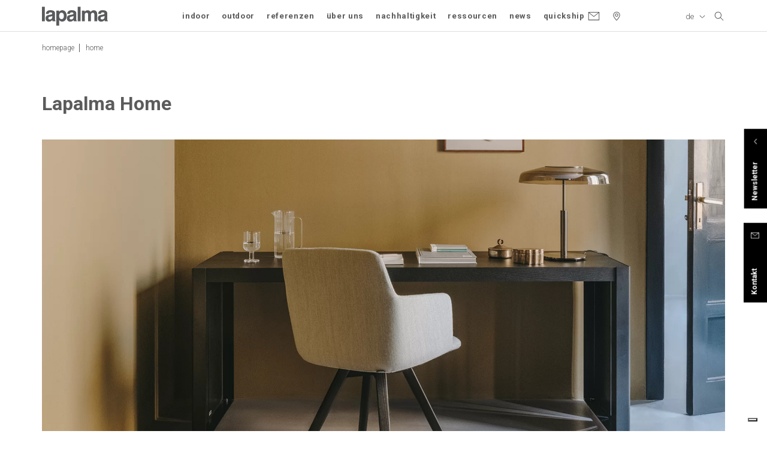

--- FILE ---
content_type: application/javascript
request_url: https://www.lapalma.it/static/js/app.4c0b661ec3cf036313ab.js
body_size: 52519
content:
webpackJsonp([33],{"/N7j":function(e,t,n){"use strict";var i={props:{color:n("E0CL").a.string.isRequired},computed:{className:function(){return[this.$style.spacer,this.$style[this.color]]}}},o={render:function(){var e=this.$createElement;return(this._self._c||e)("span",{class:this.className})},staticRenderFns:[]};var r=n("VU/8")(i,o,!1,function(e){this.$style=n("8bt8")},null,null);t.a=r.exports},"/yRs":function(e,t,n){"use strict";Object.defineProperty(t,"__esModule",{value:!0});var i=n("diQi"),o=n.n(i);for(var r in i)"default"!==r&&function(e){n.d(t,e,function(){return i[e]})}(r);var a=n("fp1+");var s=function(e){n("x+c9")},l=n("VU/8")(o.a,a.a,!1,s,null,null);t.default=l.exports},"0eug":function(e,t){},"0sAG":function(e,t){e.exports={btn:"_2Yeq6bdj2YaduX_GHzp399_0"}},"14gb":function(e,t,n){"use strict";var i=n("/5sW");t.a=new i.default},"5YtU":function(e,t,n){n("0QuU").register({play:{width:16,height:16,viewBox:"0 0 64 64",data:'<path pid="0" d="M13.3 3.4v57.1l41.5-28.6z"/>'}})},"5ZbH":function(e,t,n){"use strict";Object.defineProperty(t,"__esModule",{value:!0});var i=n("kXiA"),o=n.n(i);for(var r in i)"default"!==r&&function(e){n.d(t,e,function(){return i[e]})}(r);var a=n("8JqN");var s=function(e){n("CI2v")},l=n("VU/8")(o.a,a.a,!1,s,null,null);t.default=l.exports},"5cLx":function(e,t,n){"use strict";Object.defineProperty(t,"__esModule",{value:!0});var i=n("Vj7G"),o=n.n(i);for(var r in i)"default"!==r&&function(e){n.d(t,e,function(){return i[e]})}(r);var a=n("hv2b"),s=n("VU/8")(o.a,a.a,!1,null,null,null);t.default=s.exports},"6+KP":function(e,t){e.exports={btn:"_2PaHfEzNi91wZj_pwZgeXs_0",label:"_1ne6NGASaKSsv8knHh59tt_0",primary:"_1qAd81cb43usUmsWwAdhcA_0",secondary:"_1Aj2aUBjjtl_9rO8NUfLxO_0",iconly:"_2rQrhwqWUIsUNmtTSOo8uJ_0",small:"_2t3mOEG9J793eEYU1jl8VD_0",medium:"_3UMabQB0hYrYw2kbd6isqc_0"}},"6FqP":function(e,t){e.exports={selector:"_3WjxBrFX4lfKcbX7AI6Png_0",selected:"_23RhCT4uf-DTYYUPIGU1qM_0",label:"_1xe7LD3P91lViU-aDkwQLd_0",list:"_1ZHR4oR4GbsnjojoPq7ho6_0",item:"_3ZrZ4ljAiPeiH2S1VrvPNX_0",hidden:"nd8eOKb644l-j_DweWAoR_0",transition:"mKsl-ppLuubrqPMBJ0vQH_0",big:"_2JAndKJJaeewaUieLWGbJu_0"}},"7I1f":function(e,t,n){"use strict";var i=n("//Fk"),o=n.n(i),r=n("Dd8w"),a=n.n(r),s=n("mtWM"),l=n.n(s),c=n("QmxN"),u=n.n(c),d=n("fnFf"),p=n("P8Aw"),m=new u.a,h=l.a.create({baseURL:p.e,headers:{"Cache-Control":"no-cache",Accept:"application/vnd.api+json","Content-Type":"application/json"},adapter:Object(d.a)(l.a.defaults.adapter,200)});h.interceptors.response.use(function(e){return e&&e.data.hasOwnProperty("data")?a()({},e,{data:e.data.data.hasOwnProperty("role")?e.data.data:m.deserialize(e.data),meta:e.data.meta}):e},function(e){return o.a.reject(e)}),t.a=h},"7mjU":function(e,t){e.exports=[{paths:["/it","/en","/fr","/de","/es"],name:"homepage",meta:{sectionCode:"homepage"},component:"TheHome"},{paths:["/it/chi-siamo","/en/about","/fr/qui-sommes-nous","/de/ueber-uns","/es/quienes-somos"],name:"about",meta:{sectionCode:"about",endpoint:"contents/azienda",forceUpdate:!0},component:"TheAbout"},{paths:["/it/chi-siamo/:slug","/en/about/:slug","/fr/qui-sommes-nous/:slug","/de/ueber-uns/:slug","/es/quienes-somos/:slug"],name:"aboutPage",meta:{sectionCode:"about"},component:"TheAboutPage"},{paths:["/it/designers","/en/designers","/fr/designers","/de/designers","/es/disenadores"],name:"designersList",meta:{endpoint:"designers",sectionCode:"designers"},component:"TheDesigners"},{paths:["/it/designers/:slug","/en/designers/:slug","/fr/designers/:slug","/de/designers/:slug","/es/disenadores/:slug"],name:"designers",meta:{endpoint:"designers"},component:"TheDesigner"},{paths:["/it/inspiration-galleries/:page(\\d+)?","/en/inspiration-galleries/:page(\\d+)?","/fr/inspiration-galerie-images/:page(\\d+)?","/de/inspirationen-bildgalerie/:page(\\d+)?","/es/inspiracion-galerias/:page(\\d+)?"],name:"inspirationGalleriesList",meta:{endpoint:"inspiration-galleries",sectionCode:"inspirationgallery"},component:"TheInspirationGalleries"},{paths:["/it/inspiration-galleries/:slug","/en/inspiration-galleries/:slug","/fr/inspiration-galerie-images/:slug","/de/inspirationen-bildgalerie/:slug","/es/inspiracion-galerias/:slug"],name:"inspirationGalleries",meta:{endpoint:"inspiration-galleries"},component:"TheInspirationGallery"},{paths:["/it/prodotti/:attribute?","/en/products/:attribute?","/fr/produits/:attribute?","/de/produkte/:attribute?","/es/productos/:attribute?"],name:"productsList",meta:{endpoint:"products",sectionCode:"indoor_products",type:"indoor",forceUpdate:!0},component:"TheProducts"},{paths:["/it/prodotti-outdoor/:attribute?","/en/products-outdoor/:attribute?","/fr/produits-outdoor/:attribute?","/de/produkte-outdoor/:attribute?","/es/productos-outdoor/:attribute?"],name:"productsOutdoorList",meta:{endpoint:"products",sectionCode:"outdoor_products",type:"outdoor",forceUpdate:!0},component:"TheProducts"},{paths:["/it/referenze/:page(\\d+)?","/en/references/:page(\\d+)?","/fr/references/:page(\\d+)?","/de/referenzen/:page(\\d+)?","/es/referencias/:page(\\d+)?"],name:"referencesList",meta:{endpoint:"projects",sectionCode:"references"},component:"TheReferences"},{paths:["/it/referenze/:slug","/en/references/:slug","/fr/references/:slug","/de/referenzen/:slug","/es/referencias/:slug"],name:"projects",meta:{endpoint:"projects"},component:"TheReference"},{paths:["/it/press/:page(\\d+)?","/en/press/:page(\\d+)?","/fr/press/:page(\\d+)?","/de/press/:page(\\d+)?","/es/press/:page(\\d+)?"],name:"pressReleasesList",meta:{endpoint:"press-releases",sectionCode:"pressreleases",protected:!1,noSitemap:!0},component:"ThePressReleases"},{paths:["/it/cataloghi/:page(\\d+)?","/en/catalogues/:page(\\d+)?","/fr/catalogues/:page(\\d+)?","/de/kataloge/:page(\\d+)?","/es/catalogos/:page(\\d+)?"],name:"pressReviewsList",meta:{endpoint:"press-reviews",sectionCode:"pressreviews"},component:"ThePressReviews"},{paths:["/it/news/:page(\\d+)?","/en/news/:page(\\d+)?","/fr/news/:page(\\d+)?","/de/news/:page(\\d+)?","/es/noticias/:page(\\d+)?"],name:"newsList",meta:{endpoint:"news",sectionCode:"news"},component:"TheNewsList"},{paths:["/it/news/:slug","/en/news/:slug","/fr/nouvelles/:slug","/de/news/:slug","/es/noticias/:slug"],name:"news",meta:{endpoint:"news"},component:"TheNews"},{paths:["/it/famiglie/:page(\\d+)?","/en/families/:page(\\d+)?","/fr/familles/:page(\\d+)?","/de/produktfamilien/:page(\\d+)?","/es/familias/:page(\\d+)?"],name:"collectionsList",meta:{endpoint:"collections",sectionCode:"indoor_collections",type:"indoor",forceUpdate:!0},component:"TheCollections"},{paths:["/it/famiglie-outdoor/:page(\\d+)?","/en/families-outdoor/:page(\\d+)?","/fr/familles-outdoor/:page(\\d+)?","/de/produktfamilien-outdoor/:page(\\d+)?","/es/familias-outdoor/:page(\\d+)?"],name:"collectionsOutdoorList",meta:{endpoint:"collections",sectionCode:"outdoor_collections",type:"outdoor",forceUpdate:!0},component:"TheCollections"},{paths:["/it/famiglie/:collection/:slug","/en/families/:collection/:slug","/fr/familles/:collection/:slug","/de/produktfamilien/:collection/:slug","/es/familias/:collection/:slug"],name:"products",meta:{endpoint:"products",type:"indoor",forceUpdate:!0},component:"TheProduct"},{paths:["/it/famiglie-outdoor/:collection/:slug","/en/families-outdoor/:collection/:slug","/fr/familles-outdoor/:collection/:slug","/de/produktfamilien-outdoor/:collection/:slug","/es/familias-outdoor/:collection/:slug"],name:"productsOutdoor",meta:{endpoint:"products",type:"outdoor",forceUpdate:!0},component:"TheProduct"},{paths:["/it/famiglie/:slug","/en/families/:slug","/fr/familles/:slug","/de/produktfamilien/:slug","/es/familias/:slug"],name:"collections",meta:{endpoint:"collections",type:"indoor",forceUpdate:!0},component:"TheCollection"},{paths:["/it/famiglie-outdoor/:slug","/en/families-outdoor/:slug","/fr/familles-outdoor/:slug","/de/produktfamilien-outdoor/:slug","/es/familias-outdoor/:slug"],name:"collectionsOutdoor",meta:{endpoint:"collections",type:"outdoor",forceUpdate:!0},component:"TheCollection"},{paths:["/it/contatti","/en/contacts","/fr/contacts","/de/kontakt","/es/contactos"],name:"contacts",meta:{endpoint:"contacts",sectionCode:"contact"},component:"TheContacts"},{paths:["/it/contatta-distributore","/en/contact-dealer","/fr/contacter-revendeur","/de/handler-kontaktieren","/es/contactar-distribuidor"],name:"contactDealer",meta:{endpoint:"dealer-contacts",sectionCode:"dealer_contact"},component:"TheDealerContacts"},{paths:["/it/newsletter","/en/newsletter","/fr/newsletter","/de/newsletter","/es/newsletter"],name:"newsletter",meta:{sectionCode:"newsletter"},component:"TheNewsletter"},{paths:["/it/dove-trovarci","/en/where","/fr/ou-sommes-nous","/de/vertrieb","/es/donde-encontrarnos"],name:"stores",meta:{endpoint:"stores",sectionCode:"dealers"},component:"TheStoreLocator"},{paths:["/it/registrati","/en/sign-in","/fr/enregistrez-vous","/de/registrieren","/es/registrarse"],name:"register",meta:{sectionCode:"register"},component:"TheRegistration"},{paths:["/it/accedi","/en/access","/fr/se-connecter","/de/anmelden","/es/entra"],name:"login",meta:{sectionCode:"login"},component:"TheLogin"},{paths:["/it/password-dimenticata","/en/forgot-password","/fr/mot-de-passe-oublie","/de/passwort-vergessen","/es/contrasena-olvidada"],name:"passwordForgot",meta:{sectionCode:"login"},component:"TheForgotPassword"},{paths:["/it/recupera-password","/en/recover-password","/fr/recuperer-mot-de-passe","/de/passwort-wiederherstellen","/es/recuperar-contrasena"],name:"passwordRecovery",meta:{sectionCode:"login"},component:"ThePasswordRecovery"},{paths:["/it/cerca/","/en/search/","/fr/recherche/","/de/suchen/","/es/buscar/"],name:"search",component:"TheSearch"},{paths:["/it/grazie","/en/thank-you","/fr/merci","/de/danke","/es/gracias"],name:"thank-you",meta:{noSitemap:!0},component:"TheThankYou"},{paths:["/it/landing/:slug","/en/landing/:slug","/fr/landing/:slug","/de/landing/:slug","/es/landing/:slug"],name:"landings",meta:{sectionCode:"landing_pages"},component:"TheLandingPage"},{paths:["/it/pagine/:slug","/en/pages/:slug","/fr/pages/:slug","/de/seiten/:slug","/es/paginas/:slug"],name:"pages",meta:{sectionCode:"pages"},component:"TheGenericPage"},{paths:["/it/content/:slug","/en/content/:slug","/fr/content/:slug","/de/content/:slug","/es/content/:slug"],name:"contentPages",meta:{endpoint:"contents/:slug",forceUpdate:!0},component:"TheAbout"},{paths:["/it/preview","/en/preview","/fr/preview","/de/preview","/es/preview"],name:"preview",meta:{noSitemap:!0},component:"ThePreview"},{paths:["/it/redirect","/en/redirect","/fr/redirect","/de/redirect","/es/redirect"],name:"redirect",meta:{noSitemap:!0},component:"TheRedirect"},{paths:["/it/*","/en/*","/fr/*","/de/*","/es/*"]}]},"8JqN":function(e,t,n){"use strict";var i={render:function(){var e=this.$createElement,t=this._self._c||e;return t("div",{staticClass:"vue-map-container"},[t("div",{ref:"vue-map",staticClass:"vue-map"}),t("div",{staticClass:"vue-map-hidden"},[this._t("default")],2),this._t("visible")],2)},staticRenderFns:[]};t.a=i},"8P7X":function(e,t){e.exports={typo:"WAZ74VVYjCQthE_qQvzsK_0","table--large":"_2n2_7VWjUUP6Dt1hcmW3EK_0",numeric:"_1Szl94BTYnST8ZkEyE8xKi_0",small:"_2B_LT-xPRXpf8cvGbwv8zD_0",mb0:"_1-H-256BOC3jL_3FMCHREW_0"}},"8bt8":function(e,t){e.exports={mayo:"_2ZqOKsF2h-Isrn2m5Ti-7d_0",spacer:"_1RQGkvT2La5tTk_gUsEXCi_0",yellow:"toGX69UWWCfPnZ9T7S_mj_0",blue:"_2DABTd9uXbR5BLV8YI2H09_0",orange:"_2rZHC0cTUxU7xeIyDvEhKm_0",green:"_1wRuseNM803Ef3FZ3JDa6O_0",violet:"_2qoLFYlWG7-PT3PHVlScFR_0",red:"_3kPe2Sz1pePcQAcGjC6MnB_0",black:"_3w0C5w0JZKYQcebhEMRAQE_0",bluette:"Ggl9_fzDL23WdHx5SjCsU_0",pink:"_2q50ixDAgq9z0dclU2ajTK_0",turquoise:"_3gwfhSn6FTgAGDVuScUFTF_0",peach:"tHdiV6fKN-akG02lQL8Ej_0",coral:"_67CpC4AFX1m3g_DcKQwi_0",tangerine:"fFtq1JyI4dKHJW7Zd7u8L_0",chestnut:"r6nX18a0Tt6tOLOE3_JeF_0",mustard:"_1_vYKjJltXTKYWfzazZV79_0",white:"_1kFzPDhigqUQc5ioowUXEp_0"}},"8oiy":function(e,t,n){"use strict";n.d(t,"c",function(){return c}),n.d(t,"a",function(){return u}),n.d(t,"b",function(){return d});var i=n("//Fk"),o=n.n(i),r=n("+Uzz"),a=n.n(r),s=n("8r5I"),l=n.n(s),c=function(){var e=arguments.length>0&&void 0!==arguments[0]?arguments[0]:"footer";return new o.a(function(t){a.a.set(l()(e),{y:40,opacity:0,onComplete:t})})},u=function(){var e=arguments.length>0&&void 0!==arguments[0]?arguments[0]:"footer";new Waypoint({element:l()(e),offset:e.innerHeight/2,handler:function(e){var t;t=this.element,a.a.to(t,1,{delay:.1,y:0,opacity:1,ease:a.a.Power4.easeOut})}})},d=function(){var e=arguments.length>0&&void 0!==arguments[0]?arguments[0]:"footer";a.a.to(e,1,{opacity:0,ease:a.a.Power4.easeOut})}},"8wj5":function(e,t,n){"use strict";var i=n("bOdI"),o=n.n(i),r=n("E0CL"),a={props:{tag:r.a.string.def("h4"),size:r.a.string.def("main"),light:r.a.bool.def(!1),thin:r.a.bool.def(!1),landing:r.a.bool.def(!1),spacing:r.a.bool.def(!1)},computed:{className:function(){var e;return[this.$style.title,this.$style[this.size],(e={},o()(e,this.$style.light,this.light),o()(e,this.$style.thin,this.thin),o()(e,this.$style.spacing,this.spacing),e)]}}},s={render:function(){var e=this.$createElement;return(this._self._c||e)(this.tag,{tag:"component",class:this.className},[this._t("default")],2)},staticRenderFns:[]};var l=n("VU/8")(a,s,!1,function(e){this.$style=n("yOej")},null,null);t.a=l.exports},"94DY":function(e,t,n){n("0QuU").register({minus:{width:16,height:16,viewBox:"0 0 60 60",data:'<path pid="0" d="M14.722 29.409h29.955v1H14.722z"/><path pid="1" d="M29.699 55.409c-14.061 0-25.5-11.439-25.5-25.5s11.439-25.5 25.5-25.5 25.5 11.439 25.5 25.5-11.439 25.5-25.5 25.5zm0-50c-13.509 0-24.5 10.991-24.5 24.5 0 13.51 10.991 24.5 24.5 24.5 13.51 0 24.5-10.99 24.5-24.5 0-13.509-10.99-24.5-24.5-24.5z"/>'}})},"9GlQ":function(e,t,n){"use strict";var i=n("E0CL"),o=n("WEHx"),r={mixins:[o.mixin],data:function(){return{open:!1,selected:this.options[0]||null,timeoutId:null}},props:{options:i.a.array.isRequired,ariaLabel:i.a.string,big:i.a.bool.def(!1)},watch:{open:{handler:function(e){var t=e?"opened":"closed";this.$emit(t)}}},methods:{select:function(e){this.$emit("select",e),this.selected=e,this.open=!this.open},forceClose:function(){this.open=!1},resetWaitTimeout:function(){clearTimeout(this.timeoutId)},waitAndClose:function(){this.open&&(this.timeoutId=setTimeout(this.forceClose,1e3))}}},a={render:function(){var e,t=this,n=t.$createElement,i=t._self._c||n;return i("div",{directives:[{name:"on-clickaway",rawName:"v-on-clickaway",value:t.forceClose,expression:"forceClose"}],class:[t.$style.selector,(e={},e[t.$style.big]=t.big,e)]},[i("button",{class:t.$style.selected,attrs:{"aria-label":t.ariaLabel},on:{click:function(e){t.open=!t.open}}},[i("span",{class:t.$style.label},[t._v(" "+t._s(t.selected)+" ")]),i("svgicon",{attrs:{name:"arrow-down"}})],1),i("transition",{attrs:{"enter-active-class":t.$style.transition,"leave-active-class":t.$style.transition,"enter-class":t.$style.hidden,"leave-to-class":t.$style.hidden}},[i("ul",{directives:[{name:"show",rawName:"v-show",value:t.open,expression:"open"}],class:t.$style.list,on:{mouseenter:t.resetWaitTimeout,mouseleave:t.waitAndClose}},t._l(t.options,function(e){return i("li",{key:e,class:t.$style.item,on:{click:function(n){return t.select(e)}}},[t._v("\n        "+t._s(e)+"\n      ")])}),0)])],1)},staticRenderFns:[]};var s=n("VU/8")(r,a,!1,function(e){this.$style=n("6FqP")},null,null);t.a=s.exports},"9Kwd":function(e,t,n){e.exports=n.p+"static/img/lapalma_wechat_qr_code.0b3eda8.png"},A11e:function(e,t){e.exports={group:"_1ejJFyZ7pHNIH4wB8pvTKP_0",input:"_2LpAYt4CP04dwG3AkY1qaG_0",textarea:"_1AWugiDWu3qfSR6TNHpLL9_0",search:"_1A4LDroTqf-xdinC4Cq5o9_0",label:"_3OnLGKQ39G5FDbtlwPl4X_0",visuallyHidden:"_12yth2ox4KX77Ub-LjL8We_0",absolute:"ZR3MmedGbw62w9ak0_Fqc_0",icon:"_1U470FZC9qBvfEPdtN2hA1_0",btn:"_35ucWdrlhL8X6AaojcjHMa_0",unframed:"_3JbCLI4D4MM8xpzNjrtJzi_0",error:"IQR8gqsmxAi6drtcLJLC7_0"}},Ackw:function(e,t){e.exports={nav:"_2MKWMK6-M9cIOXfhtQWeV1_0",menu:"_1Az4J5prxPfxZV7qQvgqXR_0",navList:"_3eMKUJRZZDbhZBcOJnjPbl_0",navItem:"_3lU4-0oza7KnRmnWVMVOht_0",collapse:"HYRE5J6a2IBNrVjzlq9Ho_0",navbg:"ZLAzV604H5lWSjPh5PCMI_0",openmenu:"_27w_st34wp_S1cxgYzZuFv_0",nav_item_mobile:"_175ofOZwTTcXPQfIAFc9b-_0"}},AqYs:function(e,t){e.exports="[data-uri]"},CI2v:function(e,t){},DEi9:function(e,t){e.exports={nav:"_2sfxUdaVgOXNzSeZRkHdDR_0",menu:"_2luqwFJvRR7HaOAcDkJgOQ_0",navList:"_19xDdfUc35mqXTo9oCqwZL_0",navItem:"_2ms-krFOc8Brd-obX65y-8_0",collapse:"pR8WEXousdbQh33fAMRJk_0",navbg:"_2eNPJBYLCkknJHNci7slQo_0",openmenu:"_3JnHktIUDQ4luBz3gY-CNt_0"}},DW5I:function(e,t,n){"use strict";var i=n("c/Tr"),o=n.n(i),r=n("E0CL"),a=n("14gb"),s={props:{small:r.a.bool.def(!1),mb0:r.a.bool.def(!1)},data:function(){return{elementsTotrack:[]}},mounted:function(){this.elementsTotrack=o()(this.$el.querySelectorAll(".editorlink")),Array.prototype.forEach.call(this.elementsTotrack,function(e){e.onclick=function(t){a.a.$emit("tracking",{type:"click_editor",name:e.innerText})}})}},l={render:function(){var e,t,n=this.$createElement;return(this._self._c||n)("div",{class:[this.$style.typo,(e={},e[this.$style.small]=this.small,e),(t={},t[this.$style.mb0]=this.mb0,t)]},[this._t("default")],2)},staticRenderFns:[]};var c=n("VU/8")(s,l,!1,function(e){this.$style=n("8P7X")},null,null);t.a=c.exports},DWNm:function(e,t,n){n("0QuU").register({instagram:{width:32,height:32,viewBox:"0 0 32 32",data:'<path pid="0" d="M20.7 4.9h-9.4c-3.45 0-6.2 2.85-6.2 6.35v9.6c0 3.5 2.8 6.35 6.2 6.35h9.4c3.45 0 6.2-2.85 6.2-6.35V11.2a6.19 6.19 0 0 0-6.2-6.3zm4.35 15.9c0 2.45-1.95 4.4-4.35 4.4h-9.4c-2.4 0-4.35-2-4.35-4.4v-9.6c0-2.45 1.95-4.4 4.35-4.4h9.4c2.4 0 4.35 2 4.35 4.4v9.6z"/><path pid="1" d="M16 10.3c-3.1 0-5.6 2.55-5.6 5.7s2.5 5.7 5.6 5.7 5.6-2.55 5.6-5.7-2.5-5.7-5.6-5.7zm0 9.5c-2.05 0-3.7-1.7-3.7-3.8s1.65-3.8 3.7-3.8 3.7 1.7 3.7 3.8-1.65 3.8-3.7 3.8zM21.85 8.6c-.75 0-1.35.6-1.35 1.35s.6 1.35 1.35 1.35 1.35-.6 1.35-1.35c0-.7-.6-1.35-1.35-1.35z"/>'}})},Dj5o:function(e,t,n){n("0QuU").register({dots:{width:32,height:32,viewBox:"0 0 32 32",data:'<path d="M1.504 1.573h7.401v7.404h-7.401v-7.404z"></path><path d="M12.282 1.61h7.401v7.401h-7.401v-7.401z"></path><path d="M23.062 1.554h7.405v7.402h-7.405v-7.402z"></path><path d="M1.464 12.289h7.4v7.404h-7.4v-7.404z"></path><path d="M12.239 12.326h7.404v7.403h-7.404v-7.404z"></path><path d="M23.023 12.27h7.404v7.402h-7.404v-7.402z"></path><path d="M1.573 23.005h7.404v7.404h-7.404v-7.404z"></path><path d="M12.353 23.043h7.401v7.404h-7.401v-7.404z"></path><path d="M23.136 22.988h7.4v7.399h-7.4v-7.399z"></path>'}})},Dy7I:function(e,t,n){n("0QuU").register({outdoor:{width:50,height:30,viewBox:"0 0 50 30",data:'\n        <path d="M35.8481,22.9717 L35.2671,23.3357 L35.7731,23.7977 C35.9721,23.9797 36.3411,24.4657 36.5801,25.6687 C36.7051,26.2867 36.5681,26.8747 36.1691,27.4147 C35.6641,28.0997 34.9261,28.4477 34.7711,28.4637 C34.5111,28.4637 30.6561,28.4447 25.7901,28.4207 C17.4701,28.3797 6.1981,28.3237 4.8981,28.3237 C3.0961,28.3237 1.0421,25.8037 1.0421,23.5937 C1.0421,20.8887 3.4111,18.6897 6.3241,18.6897 C7.2561,18.6897 8.1771,18.9237 8.9861,19.3657 L9.9741,19.9727 L9.7551,18.8777 C9.7551,15.6977 12.4431,13.1107 15.7471,13.1107 C18.2691,13.1107 20.5351,14.6447 21.3861,16.9287 L21.5481,17.3617 L21.9971,17.2527 C22.8241,17.0527 23.7021,17.0437 24.5501,17.2327 L25.1281,17.3617 L25.1821,16.7717 C25.5011,13.3067 28.4681,10.6937 32.0831,10.6937 C35.9071,10.6937 39.0171,13.6867 39.0171,17.3667 C39.0171,19.6347 37.8321,21.7297 35.8481,22.9717 M40.0601,17.3667 C40.0601,13.1127 36.4821,9.6517 32.0831,9.6517 C28.1221,9.6517 24.8371,12.3927 24.2171,16.1157 C23.5401,16.0227 22.8571,16.0357 22.1921,16.1497 C21.0801,13.6907 18.5461,12.0687 15.7471,12.0687 C12.1371,12.0687 9.1521,14.7157 8.7571,18.1107 C7.9871,17.8057 7.1591,17.6477 6.3241,17.6477 C2.8371,17.6477 0.0001,20.3147 0.0001,23.5937 C0.0001,26.3987 2.5171,29.3657 4.8981,29.3657 C6.1981,29.3657 17.4671,29.4217 25.7851,29.4627 C30.6531,29.4867 34.5101,29.5057 34.7711,29.5057 C35.2711,29.5057 36.2221,29.0017 36.8871,28.1887 C37.5511,27.3757 37.7981,26.4327 37.6021,25.4637 C37.4191,24.5447 37.1521,23.9317 36.8881,23.5257 C38.8841,22.0667 40.0601,19.8047 40.0601,17.3667" id="Fill-1"></path>\n        <path d="M49.0347,16.7715 L42.0367,16.7715 C41.7487,16.7715 41.5147,17.0045 41.5147,17.2925 C41.5147,17.5805 41.7487,17.8135 42.0367,17.8135 L49.0347,17.8135 C49.3227,17.8135 49.5557,17.5805 49.5557,17.2925 C49.5557,17.0045 49.3227,16.7715 49.0347,16.7715" id="Fill-3"></path>\n        <path d="M40.9585,12.6436 C41.0345,12.6436 41.1105,12.6266 41.1845,12.5926 L47.0615,9.7706 C47.3205,9.6466 47.4295,9.3346 47.3055,9.0756 C47.1805,8.8156 46.8695,8.7086 46.6095,8.8316 L40.7325,11.6526 C40.4735,11.7776 40.3645,12.0886 40.4885,12.3486 C40.5785,12.5346 40.7655,12.6436 40.9585,12.6436" id="Fill-5"></path>\n        <path d="M37.3267,9.1802 C37.3997,9.2152 37.4757,9.2312 37.5527,9.2312 C37.7457,9.2312 37.9317,9.1222 38.0217,8.9352 L40.8407,3.0562 C40.9647,2.7972 40.8547,2.4862 40.5967,2.3622 C40.3377,2.2402 40.0267,2.3462 39.9007,2.6062 L37.0827,8.4852 C36.9587,8.7442 37.0677,9.0552 37.3267,9.1802" id="Fill-7"></path>\n        <path d="M47.3052,23.7163 L41.4242,20.8963 C41.1642,20.7733 40.8542,20.8803 40.7292,21.1403 C40.6052,21.4003 40.7142,21.7113 40.9732,21.8353 L46.8542,24.6553 C46.9272,24.6903 47.0032,24.7073 47.0792,24.7073 C47.2732,24.7073 47.4592,24.5983 47.5492,24.4113 C47.6732,24.1523 47.5642,23.8413 47.3052,23.7163" id="Fill-9"></path>\n        <path d="M17.8989,9.691 L23.7799,12.511 C23.8529,12.546 23.9289,12.563 24.0049,12.563 C24.1989,12.563 24.3849,12.454 24.4749,12.267 C24.5989,12.007 24.4899,11.696 24.2309,11.572 L18.3499,8.752 C18.0899,8.629 17.7799,8.736 17.6549,8.996 C17.5309,9.255 17.6399,9.566 17.8989,9.691" id="Fill-11"></path>\n        <path d="M26.4634,9.0962 C26.5534,9.2832 26.7394,9.3912 26.9334,9.3912 C27.0094,9.3912 27.0854,9.3752 27.1584,9.3402 C27.4174,9.2162 27.5264,8.9052 27.4024,8.6452 L24.5804,2.7652 C24.4544,2.5052 24.1444,2.3982 23.8854,2.5212 C23.6264,2.6452 23.5174,2.9562 23.6414,3.2162 L26.4634,9.0962 Z" id="Fill-13"></path>\n        <path d="M32.7983,8.0401 C33.0863,8.0401 33.3193,7.8071 33.3193,7.5191 L33.3193,0.5211 C33.3193,0.2331 33.0863,0.0001 32.7983,0.0001 C32.5103,0.0001 32.2773,0.2331 32.2773,0.5211 L32.2773,7.5191 C32.2773,7.8071 32.5103,8.0401 32.7983,8.0401" id="Fill-15"></path>'}})},EOJN:function(e,t,n){"use strict";n.d(t,"b",function(){return u}),n.d(t,"a",function(){return d});var i=n("//Fk"),o=n.n(i),r=n("+Uzz"),a=n.n(r),s=n("8r5I"),l=n.n(s),c=n("GeDj"),u=function(e){var t=l.a.all(e).filter(function(e){return!e.dataset.animated}).map(function(e){return new o.a(function(t){var n=new a.a.TimelineLite({onComplete:t});n.set(e,{yPercent:100}),l.a.exists(".underline",e)&&n.set(l()(".underline",e),{scaleX:0,transformOrigin:"0 0"})})});return t&&t.length?o.a.all(t):o.a.resolve()},d=function(e){l.a.all(e).forEach(function(e){new Waypoint({element:e.parentNode,offset:"90%",handler:function(t){!function(e){if(!e.dataset.animated){var t=new a.a.TimelineLite;t.to(e,.65,{delay:Number(e.dataset.index)?.1*Number(e.dataset.index):0,yPercent:0,ease:c.b,onStart:function(){this.target.setAttribute("data-animated",!0)}}),l.a.exists(".underline",e)&&t.to(l()(".underline",e),.65,{scaleX:1,ease:c.b},"-=0.2")}}(e)}})})}},EUkK:function(e,t,n){"use strict";var i={render:function(){var e=this.$createElement,t=this._self._c||e;return t("label",[t("span",{domProps:{textContent:this._s(this.label)}}),t("input",{ref:"input",class:this.className,attrs:{type:"text",placeholder:this.placeholder}})])},staticRenderFns:[]};t.a=i},Fe7I:function(e,t,n){n("0QuU").register({"arrow-left":{width:32,height:32,viewBox:"0 0 32 32",data:'<path pid="0" d="M28.55 15.2h-22l6.85-7-1.2-1.1L3.45 16l8.75 8.9 1.2-1.1-6.85-7h22z"/>'}})},FnV2:function(e,t,n){"use strict";n.d(t,"c",function(){return l}),n.d(t,"a",function(){return c}),n.d(t,"b",function(){return u});var i=n("//Fk"),o=n.n(i),r=n("+Uzz"),a=n.n(r),s=n("GeDj"),l=function(){return new o.a(function(e){new a.a.TimelineLite({onComplete:e}).set("[data-header-item]",{opacity:0,y:8}).set("[data-header-border]",{scaleX:0,transformOrigin:"0 0"})})},c=function(){return new o.a(function(e){new a.a.TimelineMax({onComplete:function(){a.a.set("[data-header-item]",{clearProps:"all"}),e()}}).staggerTo("[data-header-item]",.5,{y:0,opacity:1},.07,"__header__").to("[data-header-border]",.9,{scaleX:1,transformOrigin:"0 0",ease:s.a},"__header__")})},u=function(){return new o.a(function(e){new a.a.TimelineMax({onComplete:e}).staggerTo("[data-header-item]",.5,{y:-8,opacity:0,onComplete:e},.07,"__header__").to("[data-header-border]",.65,{scaleX:0,transformOrigin:"100% 0",ease:s.a},"__header__")})}},FveR:function(e,t){e.exports={nav:"_1P8FBkwsli6_hUU-ke_qkg_0",menu:"KANqi7QaZHFqDPdJuwz8-_0",navList:"qcXppDdBeLKc2rNJULKj0_0",navItem:"_3tOVkU1lTCQhFamA9La_N7_0",collapse:"_1_9wlkYe0jF1126v2oCn37_0",navbg:"_2jnaZ4z1lLUc7r4LN-5YG0_0",openmenu:"_1xz1nIqNsc0H5JMPGbCev2_0"}},G8Pl:function(e,t,n){n("0QuU").register({download:{width:32,height:32,viewBox:"0 0 32 32",data:'<path pid="0" d="M22.35 16.2l-.85-.8-4.9 5V4.75h-1.2V20.4l-4.9-5-.85.8L16 22.7z"/><path pid="1" d="M28.65 15.55v10.5H3.35v-10.5h-1.2v11.7h27.7v-11.7z"/>'}})},GeDj:function(e,t,n){"use strict";n.d(t,"b",function(){return u}),n.d(t,"a",function(){return d});var i=n("+Uzz"),o=n.n(i),r=n("vFlI"),a=n.n(r),s=n("iHCj"),l=n.n(s),c=a()(.31,.19,.16,1),u=new o.a.Ease(c),d=l.a.create("custom","M0,0,C0.49,0.46,0.05,0.995,1,1")},H6nG:function(e,t,n){n("0QuU").register({pinterest:{width:16,height:16,viewBox:"0 0 100.001 100.001",data:'<path pid="0" d="M43.081 66.14c-2.626 13.767-5.833 26.966-15.333 33.861-2.932-20.809 4.307-36.436 7.668-53.027-5.73-9.646.689-29.062 12.777-24.277 14.873 5.885-12.881 35.865 5.75 39.611 19.453 3.908 27.395-33.752 15.332-46-17.428-17.684-50.733-.403-46.637 24.916.996 6.191 7.391 8.068 2.555 16.611-11.154-2.473-14.484-11.27-14.055-23 .69-19.197 17.25-32.639 33.86-34.498 21.006-2.352 40.721 7.711 43.443 27.471 3.066 22.303-9.48 46.459-31.943 44.721-6.088-.473-8.645-3.489-13.417-6.389z" _fill="#030104"/>'}})},IEyI:function(e,t,n){"use strict";var i={render:function(){var e=this.$createElement;return(this._self._c||e)("input",{ref:"input",attrs:{type:"text",placeholder:this.placeholder},domProps:{value:this.value}})},staticRenderFns:[]};t.a=i},"IkS/":function(e,t){e.exports={nav:"ztDgSNqiAMqanjAnSOjrq_0",menu:"rlCK2crGH9aV2uJKu8GWO_0",navList:"_2DmuI-NbXOhKomkmwLGiLC_0",navItem:"_8IEG18POvLJ66q2Yt8kW1_0",collapse:"_1kITqP1Wl2-Jm0f7_eO_Nl_0",navbg:"oVwYqpPT3lEYL9T3ofuWb_0",openmenu:"CY1Z2bhFnTxN_UWK47kNj_0"}},IlIR:function(e,t,n){"use strict";n.d(t,"c",function(){return p}),n.d(t,"a",function(){return m}),n.d(t,"b",function(){return h});var i=n("//Fk"),o=n.n(i),r=n("+Uzz"),a=n.n(r),s=n("Vopz"),l='[data-external-item="breadcrumbs"]',c='[data-external-item="newsletter"]',u='[data-external-item="hamburger"]',d=n.n(s)()("EXTERNAL"),p=function(){return new o.a(function(e){new a.a.TimelineLite({onComplete:e}).set(l,{opacity:0,y:8}).set(c,{xPercent:100}).set(u,{opacity:0,y:8})})},m=function(){return new o.a(function(e){new a.a.TimelineMax({onComplete:function(){a.a.set(u,{clearProps:"all"}),a.a.set(c,{clearProps:"all"}),e()}}).to(u,.45,{y:0,opacity:1},d).staggerTo(l,.45,{y:0,opacity:1},.07,d).to(c,.9,{xPercent:0,ease:a.a.Power3.easeOut},d)})},h=function(){return new o.a(function(e){new a.a.TimelineMax({onComplete:e}).to(u,.45,{y:-8,opacity:0},d).staggerTo(l,.45,{y:-8,opacity:0},.07,d).to(c,.9,{xPercent:100,ease:a.a.Power3.easeOut},d)})}},"JI+U":function(e,t,n){n("0QuU").register({letter:{width:32,height:32,viewBox:"0 0 32 32",data:'<path pid="0" d="M29.5 6.65V6.5c0-.05 0-.05-.05-.1v-.05c0-.05-.05-.05-.05-.1s-.05-.05-.05-.1l-.05-.05s-.05-.05-.1-.05c0 0-.05 0-.05-.05-.05 0-.05 0-.1-.05H2.85s-.05 0-.05.05c0 0-.05 0-.05.05l-.15.15-.05.05v.05l-.05.05s0 .05-.05.05c0 0 0 .05-.05.1v18.85c0 .4.3.7.7.7h25.6c.4 0 .7-.3.7-.7l.1-18.7c0 .05 0 0 0 0zm-2.65.75L16 16.1 5.15 7.4h21.7zM3.9 24.55V8.15l11.7 9.35c.15.1.3.15.4.15s.3-.05.4-.15l11.7-9.4v16.4l-24.2.05z"/>'}})},JhZE:function(e,t,n){n("0QuU").register({"arrow-right":{width:16,height:16,viewBox:"0 0 32 32",data:'<path pid="0" d="M3.4 16.5l22 .5-7 6.8 1.2 1.1 9-8.7-8.6-9-1.2 1.1 6.7 7.2-22-.5-.1 1.5z"/>'}})},"L2/C":function(e,t){},MtIH:function(e,t,n){n("0QuU").register({local:{width:32,height:32,viewBox:"0 0 32 32",data:'<path pid="0" d="M16 4.25c-5.05 0-9.15 4.15-9.15 9.3 0 2.15 1.4 5.15 4.2 8.95a41.82 41.82 0 0 0 2.9 3.55c1.55 1.7 1.7 1.7 2.05 1.7s.5 0 2.05-1.7c.55-.65 1.7-1.95 2.9-3.55 2.8-3.8 4.2-6.8 4.2-8.95 0-5.15-4.1-9.3-9.15-9.3zm0 21.6c-1.8-1.8-7.55-8.7-7.55-12.35 0-4.25 3.4-7.65 7.55-7.65s7.55 3.45 7.55 7.65c0 3.65-5.75 10.55-7.55 12.35z"/><path pid="1" d="M16 8.7c-2.35 0-4.3 1.95-4.3 4.35s1.9 4.35 4.3 4.35c2.35 0 4.3-1.95 4.3-4.35S18.35 8.7 16 8.7zm0 7.05c-1.45 0-2.65-1.2-2.65-2.7s1.2-2.7 2.65-2.7 2.65 1.2 2.65 2.7-1.2 2.7-2.65 2.7z"/>'}})},NG96:function(e,t,n){"use strict";var i=n("E0CL"),o={props:{primary:i.a.bool.def(!1),secondary:i.a.bool.def(!1),small:i.a.bool.def(!1),medium:i.a.bool.def(!1),target:i.a.string,to:i.a.oneOfType([i.a.string,i.a.object]),type:i.a.string},computed:{tagName:function(){return this.to?"router-link":"button"},isExternal:function(){return"_blank"===this.target||!!this.to&&"string"==typeof this.to&&this.to.startsWith("http")},className:function(){return[this.$style.btn,this.primary?this.$style.primary:null,this.secondary?this.$style.secondary:null,this.medium?this.$style.medium:null,this.small?this.$style.small:null,this.$slots.default?null:this.$style.iconly]}}},r={render:function(){var e=this,t=e.$createElement,n=e._self._c||t;return e.isExternal?n("a",{class:e.className,attrs:{target:e.target,href:e.to}},[n("span",{class:e.$style.label},[e._t("default")],2),e._t("icon")],2):n(e.tagName,{tag:"component",class:e.className,attrs:{to:e.to,type:e.type},on:{click:function(t){return e.$emit("click",t)}}},[n("span",{class:e.$style.label},[e._t("default")],2),e._t("icon")],2)},staticRenderFns:[]};var a=n("VU/8")(o,r,!1,function(e){this.$style=n("6+KP")},null,null);t.a=a.exports},NHnr:function(e,t,n){"use strict";Object.defineProperty(t,"__esModule",{value:!0});var i=n("//Fk"),o=n.n(i),r=(n("9mmO"),n("52Wt"),n("TFWu"),n("MyjO"),n("qtRy"),n("THnP"),n("K0JP"),n("NfZy"),n("dTzs"),n("+vXH"),n("MsuQ"),n("dSUw"),n("ZDXm"),n("V/H1"),n("CVR+"),n("vmSu"),n("4ZU1"),n("yx1U"),n("SPtU"),n("A52B"),n("PuTd"),n("dm+7"),n("JG34"),n("Rw4K"),n("9mGU"),n("bUY0"),n("mTp7"),n("y9m4"),n("A0n/"),n("VTn2"),n("W/IU"),n("Y5ex"),n("WpPb"),n("+yjc"),n("gPva"),n("C+4B"),n("W4Z6"),n("tJwI"),n("eC2H"),n("n12u"),n("nRs1"),n("jrHM"),n("EuXz"),n("F3sI"),n("bqOW"),n("Racj"),n("tqSY"),n("CvWX"),n("Y1S0"),n("Gh7F"),n("pd+2"),n("MfeA"),n("VjuZ"),n("mJx5"),n("qwQ3"),n("beEN"),n("xMpm"),n("9vc3"),n("WpTh"),n("U6qc"),n("No4x"),n("WgSQ"),n("yuXV"),n("XtiL"),n("A1ng"),n("LG56"),n("Stuz"),n("aJ2J"),n("WiIn"),n("v2lb"),n("7Jvp"),n("lyhN"),n("kBOG"),n("xONB"),n("LlNE"),n("9xIj"),n("m6Yj"),n("wrs0"),n("Lqg1"),n("pWGb"),n("1ip3"),n("N4KQ"),n("Hl+4"),n("MjHD"),n("SRCy"),n("H0mh"),n("gbyG"),n("YVn/"),n("FKfb"),n("zmx7"),n("smQ+"),n("m8F4"),n("v8VU"),n("dich"),n("fx22"),n("SldL"),n("SjM+"),n("HIb3"),n("p3C9"),n("tWgx"),n("UZ5h")),a=n.n(r),s=n("/5sW"),l=n("TXmL"),c=n("p3jY"),u=n.n(c),d=n("9mpg"),p=n.n(d),m=n("0QuU"),h=n.n(m),f=n("sUu7"),_=n("bm7V"),g=n.n(_),v=n("sA6N"),y=n("0tN6"),w=n.n(y),b=(n("sRo2"),n("P8Aw")),L=n("14gb"),C=n("E0CL"),E={props:{tag:C.a.string.def("span")}},k={render:function(){var e=this.$createElement,t=this._self._c||e;return t("router-link",{class:this.$style.logo,attrs:{to:{name:"homepage"},"data-header-item":""}},[t(this.tag,{tag:"component",class:this.$style.wrap},[t("img",{attrs:{src:n("AqYs"),alt:this.$t("logo_title")}})])],1)},staticRenderFns:[]};var M=n("VU/8")(E,k,!1,function(e){this.$style=n("O21G")},null,null).exports,T={props:{to:C.a.oneOfType([C.a.string,C.a.object]).def({path:"/"}),visible_on_desktop:C.a.bool.def(!0),menuPadding:C.a.number,code:C.a.string}},N={render:function(){var e=this.$createElement,t=this._self._c||e;return this.visible_on_desktop?t("li",{class:this.$style.item},[t("router-link",{class:this.$style.link,style:"padding: 0 "+this.menuPadding+"px;",attrs:{to:this.to}},[this._t("default")],2)],1):this._e()},staticRenderFns:[]};var D={components:{NavItem:n("VU/8")(T,N,!1,function(e){this.$style=n("bzAs")},null,null).exports},props:{menu:C.a.array,menuPadding:C.a.number,productsMenuLabel:C.a.string,productsMenuShow:C.a.bool}},x={render:function(){var e=this,t=e.$createElement,n=e._self._c||t;return n("nav",{class:e.$style.nav},[n("ul",{class:e.$style.list},e._l(e.menu,function(t){return n("nav-item",{key:t.title,class:"indoor_products"===t.code?e.$style.indoor:"",attrs:{"data-header-item":"",code:t.code,menuPadding:e.menuPadding,visible_on_desktop:t.visible_on_desktop,to:{path:"/"+e.$i18n.locale+t.url}},nativeOn:{mouseenter:function(n){return e.$emit("hovering",t.code)},mouseleave:function(t){return e.$emit("hovering",null)}}},[e._v("\n      "+e._s(t.title)+"\n    ")])}),1)])},staticRenderFns:[]};var S=n("VU/8")(D,x,!1,function(e){this.$style=n("wxlF")},null,null).exports,A=n("Gu7T"),P=n.n(A),I=n("NG96"),O=n("o/3I"),z={inheritAttrs:!1,props:{code:C.a.string,menuList:C.a.object.isRequired},computed:{content:function(){return this.menuList.contents||[]}}},j={render:function(){var e=this,t=e.$createElement,n=e._self._c||t;return n("nav",{class:[e.$style.nav,e.$style.collapse]},[n("ul",{staticClass:"row"},e._l(e.content,function(t){return n("li",{key:t.slug,staticClass:"col-xs-12 col-flex ",class:e.$style.nav_item_mobile},[n("router-link",{attrs:{to:"/"+e.$i18n.locale+t.slug},nativeOn:{click:function(t){return e.$emit("close-menu")}}},[e._v("\n        "+e._s(t.name)+"\n      ")])],1)}),0)])},staticRenderFns:[]};var $=n("VU/8")(z,j,!1,function(e){this.$style=n("Ackw")},null,null).exports,R={inheritAttrs:!1,props:{code:C.a.string,menuList:C.a.object.isRequired},computed:{findName:function(){return"outdoor_products"===this.code?"productsOutdoorList":"productsList"}}},U={render:function(){var e=this,t=e.$createElement,n=e._self._c||t;return n("nav",{class:[e.$style.nav,e.$style.collapse]},[n("ul",{staticClass:"row"},[n("li",{staticClass:"col-xs-12 col-flex",class:e.$style.nav_item_mobile},[n("router-link",{attrs:{to:{name:e.findName}},nativeOn:{click:function(t){return e.$emit("close-menu")}}},[e._v("\n        "+e._s(e.$t("products_menu_all"))+"\n      ")])],1),e._l(e.menuList.products,function(t){return n("li",{key:t.slug,staticClass:"col-xs-12 col-flex ",class:e.$style.nav_item_mobile},[n("router-link",{attrs:{to:{name:e.findName,params:{attribute:t.slug}}},nativeOn:{click:function(t){return e.$emit("close-menu")}}},[e._v("\n        "+e._s(t.name)+"\n      ")])],1)})],2)])},staticRenderFns:[]};var F=n("VU/8")(R,U,!1,function(e){this.$style=n("l+pn")},null,null).exports,V={data:function(){return{isOpen:!0}},props:{to:C.a.any,children:C.a.oneOfType([C.a.array,C.a.object]),visible_on_mobile:C.a.bool,type:C.a.string,code:C.a.string},components:{DropdownNavContent:$,DropdownNavProducts:F,TransitionOpacity:O.a},computed:{dropdownName:function(){return"dropdown-nav-"+this.type}}},q={render:function(){var e,t=this,n=t.$createElement,i=t._self._c||n;return t.visible_on_mobile?i("li",{class:t.$style.item},[t.children?i("button",{class:t.$style.link,attrs:{type:"button"},on:{click:function(e){e.preventDefault(),t.isOpen=!t.isOpen}}},[t._t("default"),i("svgicon",{class:[t.$style.icon,(e={},e[t.$style.iconActive]=t.isOpen,e)],attrs:{name:"arrow-down"}})],2):i("router-link",{class:t.$style.link,attrs:{to:t.to},nativeOn:{click:function(e){return t.$emit("close-menu")}}},[t._t("default")],2),t.children?[i("transition-opacity",[i(t.dropdownName,{directives:[{name:"show",rawName:"v-show",value:t.isOpen,expression:"isOpen"}],tag:"component",attrs:{code:t.code,menuList:t.children},on:{"close-menu":function(e){return t.$emit("close-menu")}}})],1)]:t._e()],2):t._e()},staticRenderFns:[]};var G=n("VU/8")(V,q,!1,function(e){this.$style=n("XEQu")},null,null).exports,Y={render:function(e,t){return(0,t._c)("transition",{attrs:{"enter-active-class":t.$style.transition,"leave-active-class":t.$style.transition,"enter-class":t.$style.hidden,"leave-to-class":t.$style.hidden}},[t._t("default")],2)},staticRenderFns:[]};var W=n("VU/8")(null,Y,!0,function(e){this.$style=n("vJaJ")},null,null).exports,H={data:function(){return{languages:["it","en","de","fr","es"]}},components:{Btn:I.a,NavItemMobile:G,TransitionSlide:W},props:{menu:C.a.array.isRequired},computed:{orderedLanguages:function(){var e=this.$route.path.split("/")[1];return[e].concat(P()(this.languages.filter(function(t){return t!==e})))}},methods:{changeLang:function(e){L.a.$emit("change-lang",e)}}},Q={render:function(){var e=this,t=e.$createElement,n=e._self._c||t;return n("transition-slide",[n("nav",{class:e.$style.nav},[n("div",{class:e.$style.menuItems},[n("div",{staticClass:"container"},[n("div",{staticClass:"row"},[n("div",{staticClass:"col-xs-12"},[n("ul",{class:e.$style.list},e._l(e.menu,function(t){return n("nav-item-mobile",{key:t.title,attrs:{code:t.code,children:t.dropdown,type:t.dropdown&&t.dropdown.menuName||"products",visible_on_mobile:t.visible_on_mobile,to:{path:"/"+e.$i18n.locale+t.url}},on:{"close-menu":function(t){return e.$emit("close-menu")}}},["indoor_products"==t.code?[e._v("\n                  "+e._s(e.$t("products_menu_mobile_indoor"))+"\n                ")]:"outdoor_products"==t.code?[e._v("\n                  "+e._s(e.$t("products_menu_mobile_outdoor"))+"\n                ")]:[e._v("\n                  "+e._s(t.title)+"\n                ")]],2)}),1)])])])]),n("div",{class:e.$style.langList},[n("div",{staticClass:"container"},[n("div",{staticClass:"row"},[n("div",{staticClass:"col-xs-12"},[n("ul",{class:e.$style.languages},e._l(e.orderedLanguages,function(t,i){return n("li",{key:t,class:(o={},o[e.$style.selected]=0===i,o)},[n("btn",{attrs:{size:"small"},on:{click:function(n){return e.changeLang(t)}}},[e._v(" "+e._s(t)+" ")])],1);var o}),0)])])])])])])},staticRenderFns:[]};var B=n("VU/8")(H,Q,!1,function(e){this.$style=n("lcyG")},null,null).exports,K=n("9GlQ"),Z=n("x1d7"),J={data:function(){return{languages:["it","en","de","fr","es"]}},components:{Selector:K.a,Control:Z.a},computed:{orderedLanguages:function(){var e=this.$route.path.split("/")[1];return[e].concat(P()(this.languages.filter(function(t){return t!==e})))}},methods:{changeLang:function(e){L.a.$emit("change-lang",e)},tracking:function(e){L.a.$emit("tracking",e)},mailTracking:function(){this.tracking({type:"header_mail",name:"header_"+this.$t("contacts")}),this.$gtm.trackEvent({event:"header_mail"})},storeTracking:function(){this.tracking({type:"header_store",name:"header_"+this.$t("distributors")}),this.$gtm.trackEvent({event:"header_store"})},openLangTracking:function(){this.$gtm.trackEvent({event:"lang"})},clickSearch:function(e){this.$emit("open-search",e),this.$gtm.trackEvent({event:"search_click"})}}},X={render:function(){var e=this,t=e.$createElement,n=e._self._c||t;return n("div",{class:e.$style.wrap},[n("div",{class:e.$style.group},[n("control",{staticClass:"hidden-until-lg",attrs:{"aria-label":e.$t("contacts"),title:e.$t("contacts"),name:"letter",to:{name:"contacts"},"data-header-item":""},nativeOn:{click:function(t){return e.mailTracking(t)}}}),n("control",{staticClass:"hidden-until-lg",attrs:{title:e.$t("distributors"),name:"local",to:{name:"stores"},"data-header-item":""},nativeOn:{click:function(t){return e.storeTracking(t)}}})],1),n("div",{class:e.$style.group},[n("selector",{staticClass:"hidden-until-lg",class:e.$style.lang,attrs:{"aria-label":e.$t("change_language"),options:e.orderedLanguages,"data-header-item":""},on:{select:e.changeLang,opened:e.openLangTracking}}),n("control",{class:e.$style.search,attrs:{"aria-label":e.$t("search"),name:"search","data-header-item":""},on:{click:e.clickSearch}})],1)])},staticRenderFns:[]};var ee=n("VU/8")(J,X,!1,function(e){this.$style=n("sAYy")},null,null).exports,te=n("/N7j"),ne={inheritAttrs:!1,components:{Btn:I.a,Spacer:te.a},props:{menuList:C.a.object.isRequired,code:C.a.string},computed:{content:function(){return this.menuList.contents||[]}}},ie={render:function(){var e=this,t=e.$createElement,n=e._self._c||t;return n("div",{class:[e.$style.navbg,e.$style.openmenu]},[n("div",{staticClass:"col-md-12 ignore-first-of-type"},[n("div",[n("div",{class:e.$style.menu},[e._v(e._s(e.$t("content_menu_title")))]),n("nav",{class:e.$style.nav},[n("ul",e._l(e.content,function(t){return n("li",{key:t.slug},[n("router-link",{attrs:{to:"/"+e.$i18n.locale+t.slug},nativeOn:{click:function(t){return e.$emit("close-menu")}}},[e._v("\n                "+e._s(t.name)+"\n              ")])],1)}),0)])])])])},staticRenderFns:[]};var oe=n("VU/8")(ne,ie,!1,function(e){this.$style=n("nsYF")},null,null).exports,re=n("d7EF"),ae=n.n(re),se=n("W3Iv"),le=n.n(se),ce={inheritAttrs:!1,components:{Btn:I.a,Spacer:te.a},props:{menuList:C.a.object.isRequired,code:C.a.string},computed:{filteredMenuList:function(){return Object.fromEntries(le()(this.menuList).filter(function(e){var t=ae()(e,2),n=t[0];t[1];return"menuName"!==n}))},prodCategory:function(){return this.menuList.products}}},ue={render:function(){var e=this,t=e.$createElement,n=e._self._c||t;return n("div",{class:[e.$style.navbg,e.$style.openmenu]},[n("div",{staticClass:"col-md-12"},[n("nav",{class:e.$style.nav},[n("ul",e._l(e.filteredMenuList,function(t,i){return n("li",{key:i},["products"!==i&&"designers"!==i?n("router-link",{attrs:{to:{name:i+("outdoor_products"===e.code?"Outdoor":"")+"List"}},nativeOn:{click:function(t){return e.$emit("close-menu")}}},[e._v("\n            "+e._s(e.$t(i+"_menu_"+("outdoor_products"===e.code?e.$t("outdoor"):"indoor")))+"\n          ")]):"designers"===i?n("router-link",{attrs:{to:{name:i+"List"}},nativeOn:{click:function(t){return e.$emit("close-menu")}}},[e._v("\n            "+e._s(e.$t(i))+"\n          ")]):e._e()],1)}),0)])]),n("div",{staticClass:"col-md-12"},[n("div",[n("div",{class:e.$style.menu},[e._v(e._s(e.$t("products_menu_"+("outdoor_products"===e.code?e.$t("outdoor"):e.$t("indoor")))))]),n("nav",{class:e.$style.nav},[n("ul",[n("li",[n("router-link",{attrs:{to:{name:"products"+("outdoor_products"===e.code?"Outdoor":"")+"List"}},nativeOn:{click:function(t){return e.$emit("close-menu")}}},[e._v("\n                "+e._s(e.$t("products_menu_all"))+"\n              ")])],1),e._l(e.prodCategory,function(t){return n("li",{key:t.slug},[n("router-link",{attrs:{to:{name:"products"+("outdoor_products"===e.code?"Outdoor":"")+"List",params:{attribute:t.slug}}},nativeOn:{click:function(t){return e.$emit("close-menu")}}},[e._v("\n                "+e._s(t.name)+"\n              ")])],1)})],2)])])])])},staticRenderFns:[]};var de=n("VU/8")(ce,ue,!1,function(e){this.$style=n("FveR")},null,null).exports,pe={inheritAttrs:!1,props:{menuList:C.a.array.isRequired}},me={render:function(){var e=this.$createElement;return(this._self._c||e)("div")},staticRenderFns:[]};var he=n("VU/8")(pe,me,!1,function(e){this.$style=n("DEi9")},null,null).exports,fe={inheritAttrs:!1,components:{Spacer:te.a},props:{menuList:C.a.object.isRequired},computed:{newsList:function(){return this.menuList.news}}},_e={render:function(){var e=this,t=e.$createElement,n=e._self._c||t;return n("div",{class:[e.$style.navbg,e.$style.openmenu]},[n("div",{staticClass:"col-md-12"},e._l(e.menuList,function(t,i){return n("nav",{key:i,class:e.$style.nav},["news"!=i?n("ul",e._l(t,function(t){return n("li",{key:t.slug},[n("router-link",{attrs:{to:{name:"about"}},nativeOn:{click:function(t){return e.$emit("close-menu")}}},[e._v("\n            "+e._s(e.$t(i))+"\n          ")])],1)}),0):e._e()])}),0),n("div",{staticClass:"col-md-12"},[n("div",[n("div",{class:e.$style.menu},[e._v(e._s(e.$t("news")))]),n("nav",{class:e.$style.nav},[n("ul",[e._l(e.newsList,function(t){return n("li",{key:t.slug},[n("router-link",{attrs:{to:{name:"news",params:{slug:t.slug}}},nativeOn:{click:function(t){return e.$emit("close-menu")}}},[e._v("\n              "+e._s(t.name)+"\n            ")])],1)}),n("li",[n("router-link",{attrs:{to:{name:"newsList"}},nativeOn:{click:function(t){return e.$emit("close-menu")}}},[e._v("\n              "+e._s(e.$t("all_news_menu"))+"\n            ")])],1)],2)])])])])},staticRenderFns:[]};var ge=n("VU/8")(fe,_e,!1,function(e){this.$style=n("IkS/")},null,null).exports,ve={props:{menuList:C.a.oneOfType([C.a.array,C.a.object]).isRequired,menuName:C.a.string,code:C.a.string,dismiss:C.a.bool.def(!1)},components:{Spacer:te.a,DropdownNavContent:oe,DropdownNavProducts:de,DropdownNavInspiration:he,DropdownNavAbout:ge,TransitionOpacity:O.a},computed:{dropdownName:function(){return"dropdown-nav-"+this.menuName}}},ye={render:function(){var e=this,t=e.$createElement,n=e._self._c||t;return n("transition-opacity",[n("section",{class:e.$style.dropdown},[n("div",{staticClass:"container"},[n("div",{staticClass:"row"},[n("div",{staticClass:"col-md-8 col-md-offset-2",class:e.$style.navbg,on:{mouseleave:function(t){return e.$emit("mouseleave")}}},[n(e.dropdownName,e._b({tag:"component",attrs:{code:e.code},on:{"close-menu":function(t){return e.$emit("close-menu")}}},"component",e.$props,!1))],1)])])])])},staticRenderFns:[]};var we=n("VU/8")(ve,ye,!1,function(e){this.$style=n("hsFV")},null,null).exports,be={methods:{dispatchBeforeEnter:function(){L.a.$emit("modalOpen")},dispatchAfterLeave:function(){L.a.$emit("modalClose")}}},Le={render:function(){var e=this,t=e.$createElement;return(e._self._c||t)("transition",{attrs:{"enter-active-class":e.$style.transition,"leave-active-class":e.$style.transition,"enter-class":e.$style.hiddenStatus,"leave-to-class":e.$style.hiddenStatus},on:{"before-enter":e.dispatchBeforeEnter,"after-leave":e.dispatchAfterLeave,"after-enter":function(t){return e.$emit("after-enter")}}},[e._t("default")],2)},staticRenderFns:[]};var Ce=n("VU/8")(be,Le,!1,function(e){this.$style=n("zuus")},null,null).exports,Ee={components:{Btn:I.a,TransitionModal:Ce,TransitionOpacity:O.a},data:function(){return{searchKey:"",hasModalOpen:!1}},computed:{isEnoughForSearch:function(){return this.searchKey.trim().length>=2}},methods:{setupSearch:function(){this.searchKey=this.$route.query.s||"",this.hasModalOpen=!0,this.$refs.searchField.focus(),document.addEventListener("keydown",this.accessibleEsc,!1)},doSearch:function(){this.isEnoughForSearch&&(this.hasModalOpen=!1,this.$router.push({name:"search",query:{s:this.searchKey}}))},accessibleEsc:function(e){switch(e.which){case 27:document.removeEventListener("keydown",this.accessibleEsc),this.hasModalOpen=!1}}},created:function(){var e=this;L.a.$on("modalOpen",function(t){e.hasModalOpen=!0})},destroyed:function(){var e=this;L.a.$off("modalOpen",function(t){e.hasModalOpen=!0})}},ke={render:function(){var e=this,t=e.$createElement,n=e._self._c||t;return n("transition-modal",{on:{"after-enter":e.setupSearch}},[n("div",{class:e.$style.wrapper},[n("div",{class:e.$style.container},[n("div",{staticClass:"container"},[n("div",{staticClass:"row"},[n("div",{staticClass:"col-xs-12"},[n("div",{class:e.$style.closeWrap},[n("transition",{attrs:{"enter-active-class":e.$style.transitionEnter,"leave-active-class":e.$style.transitionLeave,"enter-class":e.$style.hiddenStatus,"leave-to-class":e.$style.hiddenStatus},on:{"after-leave":function(t){return e.$emit("close")}}},[n("button",{directives:[{name:"show",rawName:"v-show",value:e.hasModalOpen,expression:"hasModalOpen"}],class:e.$style.close,on:{click:function(t){e.hasModalOpen=!1}}},[e._v("\n                  ×\n                ")])])],1)])])]),n("div",{staticClass:"container",class:e.$style.formWrap},[n("div",{staticClass:"row"},[n("div",{staticClass:"col-xs-12"},[n("form",{class:e.$style.form,attrs:{autocomplete:"off"},on:{submit:function(t){return t.preventDefault(),e.doSearch(t)}}},[n("svgicon",{class:[e.$style.icon,e.$style.absolute],attrs:{name:"search"}}),n("input",{directives:[{name:"model",rawName:"v-model",value:e.searchKey,expression:"searchKey"}],ref:"searchField",class:e.$style.input,attrs:{required:"",id:"search",name:"search",placeholder:e.$t("search_into")+" Lapalma"},domProps:{value:e.searchKey},on:{input:function(t){t.target.composing||(e.searchKey=t.target.value)}}}),n("transition-opacity",[e.isEnoughForSearch?n("btn",{class:[e.$style.absolute,e.$style.btn],attrs:{type:"submit"}},[e._v("\n                    "+e._s(e.$t("search"))+"\n                  ")]):e._e()],1)],1)])])])])])])},staticRenderFns:[]};var Me=n("VU/8")(Ee,ke,!1,function(e){this.$style=n("x0v9")},null,null).exports,Te={props:{active:C.a.bool},computed:{activeClass:function(){return this.active?this.$style.active:null}}},Ne={render:function(){var e=this,t=e.$createElement,n=e._self._c||t;return n("button",{class:e.$style.btn,attrs:{"aria-label":"Hamburger menu","data-header-item":""},on:{click:function(t){return e.$emit("click",t)}}},[n("div",{class:[e.$style.burger,e.activeClass]},[n("span",{class:e.$style.dash})])])},staticRenderFns:[]};var De={data:function(){return{lastScroll:0,isFixed:!1,isTranslated:!1,dropdownActive:null,dropdownDismiss:!1,searchOpen:!1,menuMobileOpen:!1}},components:{Logo:M,MainNav:S,MainNavMobile:B,HeaderRight:ee,DropdownNav:we,TheSearchModal:Me,TheHamburger:n("VU/8")(Te,Ne,!1,function(e){this.$style=n("c2Ma")},null,null).exports},computed:{tagNameForLogo:function(){return"homepage"===this.$route.name?"h1":"span"},menu:function(){var e=this.$store.state.config.data[0].menu;return Array.isArray(e)?e:[]},dropdown:function(){return this.menu.filter(function(e){return e.dropdown})},menuPadding:function(){return this.$store.state.config.data[0].menuPadding},productsMenuLabel:function(){return this.$store.state.config.data[0].productsMenuLabel},productsMenuShow:function(){return this.$store.state.config.data[0].productsMenuShow}},methods:{hoveringMenu:function(e){this.dropdownDismiss=!1,this.dropdownActive=e},closeMenu:function(){this.dropdownDismiss=!0,this.menuMobileOpen=!1},scrollHandler:function(){if(window.innerWidth>991&&window.scrollY>0){var e=window.scrollY>0?window.scrollY:0;e<this.$el.offsetHeight&&(this.isFixed=!1,this.isTranslated=!1),e>=this.$el.offsetHeight&&(this.isTranslated=!0,this.lastScroll>e?(this.isTranslated=!1,this.isFixed=!0):this.isTranslated=!0,this.dropdownActive&&(this.dropdownDismiss=!0)),this.lastScroll=e}},blockScroll:function(){document.querySelector("html").classList.toggle("is-overlay-open"),document.querySelector("body").classList.toggle("is-overlay-open")}},mounted:function(){window.addEventListener("scroll",this.scrollHandler,{capture:!1,passive:!0})},destroyed:function(){window.removeEventListener("scroll",this.scrollHandler)},watch:{searchOpen:function(){this.blockScroll()},menuMobileOpen:function(){this.blockScroll()},$route:function(){this.isTranslated=!1,this.isFixed=!0,this.lastScroll=0}}},xe={render:function(){var e,t,n=this,i=n.$createElement,o=n._self._c||i;return o("div",[o("header",{class:[n.$style.header,(e={},e[this.$style.translated]=n.isTranslated,e)]},[o("div",{staticClass:"container"},[o("div",{class:n.$style.wrap},[o("logo",{attrs:{tag:n.tagNameForLogo}}),o("main-nav",{staticClass:"hidden-until-lg",attrs:{menuPadding:n.menuPadding,menu:n.menu,productsMenuShow:n.productsMenuShow,productsMenuLabel:n.productsMenuLabel},on:{hovering:n.hoveringMenu},nativeOn:{click:function(e){return n.closeMenu(e)}}}),o("header-right",{on:{"open-search":function(e){n.searchOpen=!0}}})],1)]),o("span",{class:n.$style.border,attrs:{"data-header-border":""}})]),n._l(n.dropdown,function(e,t){return n.dropdownDismiss?n._e():o("dropdown-nav",{directives:[{name:"show",rawName:"v-show",value:e.code===n.dropdownActive,expression:"menuList.code === dropdownActive"}],key:e.code+"_"+t,staticClass:"hidden-until-lg",attrs:{menuList:e.dropdown,menuName:e.dropdown.menuName||"products",code:e.code},on:{mouseleave:function(e){n.dropdownActive=null},"close-menu":n.closeMenu},nativeOn:{mouseenter:function(t){n.dropdownActive=e.code}}})}),o("the-hamburger",{staticClass:"hidden-from-lg",class:[(t={},t[this.$style.translated]=n.isTranslated,t)],attrs:{active:n.menuMobileOpen},on:{click:function(e){n.menuMobileOpen=!n.menuMobileOpen}}}),o("main-nav-mobile",{directives:[{name:"show",rawName:"v-show",value:n.menuMobileOpen,expression:"menuMobileOpen"}],staticClass:"hidden-from-lg",attrs:{menu:n.menu},on:{"close-menu":n.closeMenu}}),o("the-search-modal",{directives:[{name:"show",rawName:"v-show",value:n.searchOpen,expression:"searchOpen"}],on:{close:function(e){n.searchOpen=!1}}})],2)},staticRenderFns:[]};var Se=n("VU/8")(De,xe,!1,function(e){this.$style=n("zhsY")},null,null).exports,Ae={components:{Spacer:te.a},filters:{splitAndJoin:function(e){return e?(e=e.toString()).split("-").join(" "):""}},methods:{removeQueryString:function(e){return e.split("?")[0]}},computed:{splittedPath:function(){var e=this.$route.fullPath.split("/");return e.shift(),e},paths:function(){for(var e=[],t=0;t<this.splittedPath.length;t++){var n=0===t?"homepage":this.removeQueryString(this.splittedPath[t]);n!==this.$t("pages")&&e.push({path:e[t-1]?e[t-1].path+"/"+this.removeQueryString(this.splittedPath[t]):"/"+this.removeQueryString(this.splittedPath[t]),label:n})}var i=[{label:"content",index:1}];return e.filter(function(e,t){return!i.find(function(n){return n.label===e.label&&n.index===t})})},isVisible:function(){return!/landing|test/gi.test(this.$route.name)&&this.paths.length>1},hasMoreThanLanguagePath:function(){return!(2===this.paths.length&&!this.paths[1].label.trim().length)}}},Pe={render:function(){var e=this,t=e.$createElement,n=e._self._c||t;return n("div",{directives:[{name:"show",rawName:"v-show",value:e.isVisible,expression:"isVisible"}],staticClass:"container"},[n("div",{staticClass:"row"},[n("div",{staticClass:"col-xs-12"},[n("spacer",{attrs:{color:"green"}}),n("ol",{class:e.$style.list},e._l(e.paths,function(t,i){return e.hasMoreThanLanguagePath?n("li",{key:t.path,class:e.$style.item,attrs:{itemscope:"",itemprop:"itemListElement",itemtype:"http://schema.org/ListItem","data-external-item":"breadcrumbs"}},[n("router-link",{class:e.$style.link,attrs:{itemprop:"item",to:t.path}},[n("span",{attrs:{itemprop:"name"}},[e._v("\n              "+e._s(e._f("splitAndJoin")(t.label))+"\n            ")])]),n("meta",{attrs:{itemprop:"position",content:i}})],1):e._e()}),0)],1)])])},staticRenderFns:[]};var Ie=n("VU/8")(Ae,Pe,!1,function(e){this.$style=n("QmVb")},null,null).exports,Oe=n("8wj5"),ze=n("oi9g"),je=n("DW5I"),$e=n("VdVT"),Re={data:function(){return{newsletter_email:""}},components:{Btn:I.a,Heading:Oe.a,FormField:ze.a,HtmlContent:je.a,FormWrap:$e.a},methods:{checkAndNavigateToNewsletter:function(e){if(e){var t=this.newsletter_email;this.newsletter_email="",this.$validator.errors.clear(),this.$router.push({name:"newsletter",query:{email:t}}),this.tracking({type:"footer_newsletter",name:"footer_newsletter"}),this.$gtm.trackEvent({event:"newsletter_footer"})}},tracking:function(e){L.a.$emit("tracking",e)}},watch:{$route:function(){this.newsletter_email="",this.$refs.newsletter_email.$validator.errors.clear(),this.$refs.newsletter_email.errors.clear()}}},Ue={render:function(){var e=this,t=e.$createElement,n=e._self._c||t;return n("div",{class:e.$style.newsletter},[n("div",{staticClass:"container"},[n("div",{staticClass:"row flex-items-xs-middle"},[n("div",{staticClass:"col-lg-2"},[n("heading",{attrs:{size:"big",tag:"span",spacing:""}},[e._v("\n          Newsletter\n        ")])],1),n("div",{staticClass:"col-lg-6"},[n("html-content",{class:e.$style.newslettertText},[e._v("\n          "+e._s(e.$t("newsletter_message"))+"\n        ")])],1),n("div",{staticClass:"col-lg-offset-1 col-lg-3"},[n("form-wrap",{ref:"form",class:e.$style.form,attrs:{novalidate:"",autocomplete:"off"},on:{submit:e.checkAndNavigateToNewsletter}},[n("form-field",{ref:"newsletter_email",attrs:{unframed:"",id:"newsletter_email",name:"newsletter_email",type:"email",label:e.$t("address")+" "+e.$t("email"),validation:{required:!0,email:!0},placeholder:e.$t("address")+" "+e.$t("email")},model:{value:e.newsletter_email,callback:function(t){e.newsletter_email=t},expression:"newsletter_email"}}),n("btn",{attrs:{"aria-label":e.$t("subscribe_to_newsletter"),secondary:"",type:"submit"}},[n("svgicon",{attrs:{slot:"icon",name:"arrow-right"},slot:"icon"})],1)],1)],1)])])])},staticRenderFns:[]};var Fe=n("VU/8")(Re,Ue,!1,function(e){this.$style=n("xmMs")},null,null).exports,Ve={data:function(){return{policy:{it:"44442381",en:"99729285",de:"49813784",fr:"44442381",es:"44442381"}}},components:{Btn:I.a,HtmlContent:je.a,Heading:Oe.a,Control:Z.a},computed:{environments:function(){return this.$store.state.environments.data},config:function(){return this.$store.state.config.data[0]},footerSections:function(){return this.config.footerSections},aboutPages:function(){return this.config.menu.about},instagramUrl:function(){return this.config.instagramUrl},facebookUrl:function(){return this.config.facebookUrl},pinterestUrl:function(){return this.config.pinterestUrl},twitterUrl:function(){return this.config.twitterUrl},privacy_lang_path:function(){return"it"===this.$i18n.locale?"/it/pagine/privacy-policy":"en"===this.$i18n.locale?"/en/pages/privacy-policy":"es"===this.$i18n.locale?"/es/paginas/politica-de-privacidad":"fr"===this.$i18n.locale?"/fr/pages/politique-confidentialite":"de"===this.$i18n.locale?"/de/seiten/datenschutz":void 0}},methods:{tracking:function(e){L.a.$emit("tracking",e)},clickLink:function(e){this.tracking({type:"link",name:"footer_"+e}),this.$emit("close-menu")},clickLinkExternalUrl:function(e){this.tracking({type:"link",name:"footer_"+e.cta_title}),this.$emit("close-menu"),window.open(e.cta_url,e.cta_target)},isExternal:function(e){return!!e&&"string"==typeof e&&(e.startsWith("http")||e.startsWith("mailto")||e.startsWith("tel"))}}},qe={render:function(){var e=this,t=e.$createElement,i=e._self._c||t;return i("div",{class:e.$style.footerlinks},[i("div",{staticClass:"container"},[i("div",{staticClass:"row"},[e._l(e.footerSections,function(t,o){return i("div",{key:t.title,staticClass:"col-sm-3 col-xs-6"},[i("heading",{attrs:{spacing:"",tag:"span",size:"medium"}},[e._v("\n            "+e._s(t.title)+"\n          ")]),i("ul",{class:e.$style.list},[e._l(t.links,function(t,n){return i("li",{key:t.cta_title+"-"+n+"}"},[e.isExternal(t.cta_url)?i("a",{attrs:{href:t.cta_url,target:t.cta_target},on:{click:function(n){return n.preventDefault(),e.clickLinkExternalUrl(t)}}},[e._v("\n                "+e._s(t.cta_title)+"\n              ")]):i("router-link",{attrs:{to:{path:t.cta_url},target:t.cta_target},nativeOn:{click:function(n){return e.clickLink(t.cta_title)}}},[e._v("\n                "+e._s(t.cta_title)+"\n              ")])],1)}),o===e.footerSections.length-1?i("li",[i("div",{class:e.$style.socialList},[e.instagramUrl?i("control",{class:e.$style.instagram,attrs:{"data-footer-social":"instagram",title:"Instagram",to:e.instagramUrl,name:"instagram"},nativeOn:{click:function(t){return e.tracking({type:"link",name:"footer_instagram"})}}}):e._e(),e.facebookUrl?i("control",{attrs:{"data-footer-social":"facebook",title:"Facebook",to:e.facebookUrl,name:"facebook"},nativeOn:{click:function(t){return e.tracking({type:"link",name:"footer_facebook"})}}}):e._e(),e.pinterestUrl?i("control",{attrs:{"data-footer-social":"pinterest",title:"Pinterest",to:e.pinterestUrl,name:"pinterest"},nativeOn:{click:function(t){return e.tracking({type:"link",name:"footer_pinterest"})}}}):e._e(),e.twitterUrl?i("control",{attrs:{"data-footer-social":"linkedin",title:"LinkedIn",to:e.twitterUrl,name:"linkedin"},nativeOn:{click:function(t){return e.tracking({type:"link",name:"footer_linkedin"})}}}):e._e()],1)]):e._e(),o===e.footerSections.length-1?[i("span",{class:e.$style.socialWechat_label},[e._v("\n                lapalma拉帕尔曼\n              ")]),i("img",{attrs:{width:"120",height:"120",src:n("9Kwd")}})]:e._e()],2)],1)}),i("div",{staticClass:"col-xs-12"},[i("html-content",{class:e.$style.colophon},[e._v("\n            "+e._s(e.config.hqName)+"  |  "+e._s(e.$t("vat"))+" "+e._s(e.config.hqVatRegistrationCode)+"  |  "+e._s(e.config.hqAddress)+"  |  "+e._s(e.$t("tel"))+". "+e._s(e.config.hqPhone)+"  |  © "+e._s((new Date).getFullYear())+" Lapalma  |   "+e._s(e.$t("all_rights_reserved"))+"  -  "),i("btn",{attrs:{small:"",to:{path:e.privacy_lang_path}}},[e._v(" "+e._s(e.$t("privacy_policy"))+" ")]),e._v("   |  "),i("btn",{attrs:{small:"",to:"https://www.iubenda.com/privacy-policy/"+e.policy[this.$i18n.locale]+"/cookie-policy"}},[e._v(" "+e._s(e.$t("privacy_cookie"))+" ")]),e._v("   |  "),i("btn",{attrs:{small:"",to:"http://www.develondigital.com",target:"_blank"},nativeOn:{click:function(t){return e.tracking({type:"link",name:"footer_develon"})}}},[e._v(" "+e._s(e.$t("credits"))+" ")])],1)],1)],2)])])},staticRenderFns:[]};var Ge={components:{FooterNewsletter:Fe,FooterLinks:n("VU/8")(Ve,qe,!1,function(e){this.$style=n("PDuc")},null,null).exports}},Ye={render:function(){var e=this.$createElement,t=this._self._c||e;return t("footer",[t("footer-newsletter"),t("footer-links")],1)},staticRenderFns:[]},We=n("VU/8")(Ge,Ye,!1,null,null,null).exports,He={components:{TransitionModal:Ce},methods:{close:function(){this.$store.state.modal.isOpen&&(document.removeEventListener("keydown",this.accessibleEsc),this.$store.dispatch("modal/setModalState",!1))},accessibleEsc:function(e){switch(e.which){case 27:this.close()}},addKeyBindings:function(){document.addEventListener("keydown",this.accessibleEsc,!1)}},watch:{"$store.state.modal.isOpen":function(e){var t=this.$store.state.modal.lastScrollY;e?document.body.style.setProperty("top","-"+t+"px"):window.scrollTo(0,t)}}},Qe={render:function(){var e,t=this,n=t.$createElement,i=t._self._c||n;return i("transition-modal",{on:{"after-enter":t.addKeyBindings}},[i("div",{class:[t.$style.modal,(e={},e[t.$style.isProducts]=t.$store.state.modal.isProducts,e)]},[i("div",{class:t.$style.mask,on:{click:t.close}}),i("div",{staticClass:"container",class:t.$style.wrap},[i("div",{staticClass:"row"},[i("div",{staticClass:"col-xs-12",class:t.$style.wide},[i("div",{class:t.$style.container},[i("button",{class:t.$style.close,on:{click:t.close}},[t._v("\n              ×\n            ")]),i("portal-target",{attrs:{name:"modal"}})],1)])])])])])},staticRenderFns:[]};var Be=n("VU/8")(He,Qe,!1,function(e){this.$style=n("Yzev")},null,null).exports,Ke={data:function(){return{isOpen:!1}},components:{Heading:Oe.a,Btn:I.a},methods:{openPopIn:function(){this.isOpen=!this.isOpen,this.tracking({type:"newsletter",name:"popup_newsletter_open"}),this.$gtm.trackEvent({event:"newsletter_popup_open"})},tracking:function(e){L.a.$emit("tracking",e)},onClickPopup:function(){this.isOpen=!this.isOpen,this.tracking({type:"newsletter",name:"popup_newsletter_send"}),this.$gtm.trackEvent({event:"newsletter_popup_send"})}},computed:{excludePath:function(){return"contacts"===this.$route.name}}},Ze={render:function(){var e,t,n,i=this,o=i.$createElement,r=i._self._c||o;return r("div",{staticClass:"hidden-until-md",class:(e={},e[i.$style.excludePath]=i.excludePath,e)},[r("div",{class:[i.$style.NewsLetterPopIn,(t={},t[i.$style.active]=i.isOpen,t)]},[r("div",{class:i.$style.NewsLetterPopInHeading,attrs:{"data-external-item":"newsletter"},on:{click:i.openPopIn}},[r("heading",{staticClass:"flex-items-xs-between",class:i.$style.heading,attrs:{tag:"h2",size:"small"}},[i._v("\n        Newsletter "),r("svgicon",{class:[i.$style.icon,(n={},n[i.$style.iconActive]=i.isOpen,n)],attrs:{name:"arrow-down"}})],1)],1),r("heading",{class:i.$style.title,attrs:{tag:"h3",size:"small"}},[i._v(" "+i._s(i.$t("subscribe_to_newsletter"))+" ")]),r("p",[i._v(" "+i._s(i.$t("newsletter_popup_text"))+" ")]),r("btn",{class:i.$style.newsletterCTA,attrs:{secondary:"",to:{name:"newsletter"}},nativeOn:{click:function(e){return i.onClickPopup(e)}}},[i._v("\n      "+i._s(i.$t("subscribe"))+"\n    ")])],1)])},staticRenderFns:[]};var Je=n("VU/8")(Ke,Ze,!1,function(e){this.$style=n("cOhi")},null,null).exports,Xe={data:function(){return{isOpen:!1}},components:{Heading:Oe.a,Btn:I.a},methods:{openPopIn:function(){this.isOpen=!this.isOpen,this.tracking({type:"contacts-popup",name:this.$t("popup_contacts_open")}),this.$gtm.trackEvent({event:"contact_popup_open"})},tracking:function(e){L.a.$emit("tracking",e)},onClickPopup:function(){this.isOpen=!this.isOpen,this.tracking({type:"contacts-popup",name:this.$t("popup_contacts_sent")}),this.$gtm.trackEvent({event:"contact_popup_send"})}},computed:{excludePath:function(){return"contacts"===this.$route.name}}},et={render:function(){var e,t=this,n=t.$createElement,i=t._self._c||n;return i("div",{directives:[{name:"show",rawName:"v-show",value:!t.excludePath,expression:"!excludePath"}],staticClass:"hidden-until-md"},[i("div",{class:[t.$style.NewsLetterPopIn,(e={},e[t.$style.active]=t.isOpen,e)]},[i("div",{class:t.$style.NewsLetterPopInHeading,attrs:{"data-external-item":"newsletter"},on:{click:t.openPopIn}},[i("heading",{staticClass:"flex-items-xs-between",class:t.$style.heading,attrs:{tag:"h2",size:"small"}},[t._v("\n        "+t._s(t.$t("contacts"))+" "),i("svgicon",{class:[t.$style.icon],attrs:{name:"letter"}})],1)],1),i("heading",{class:t.$style.title,attrs:{tag:"h3",size:"small"}},[t._v(" "+t._s(t.$t("contacts-popup-title"))+" ")]),i("p",[t._v(" "+t._s(t.$t("contacts-popup-text"))+" ")]),i("btn",{class:t.$style.newsletterCTA,attrs:{secondary:"",to:{name:"contacts"}},nativeOn:{click:function(e){return t.onClickPopup(e)}}},[t._v("\n      "+t._s(t.$t("contacts-popup-cta"))+"\n    ")])],1)])},staticRenderFns:[]};var tt={metaInfo:{title:"Lapalma",titleTemplate:"%s"},name:"app",components:{TheHeader:Se,TheBreadcrumbs:Ie,TheFooter:We,TheModal:Be,TheNewsletterPopup:Je,TheContactsPopup:n("VU/8")(Xe,et,!1,function(e){this.$style=n("Rs5h")},null,null).exports,TransitionPage:n("Q852").a},methods:{trackingButtonClickGTM:function(e){this.$gtm.trackEvent({event:"interaction",category:"click",action:e.type,label:e.name})}},mounted:function(){var e=this;L.a.$on("tracking",function(t){return e.trackingButtonClickGTM(t)})},beforeDestroy:function(){L.a.$off("tracking")}},nt={render:function(){var e=this.$createElement,t=this._self._c||e;return t("div",[t("the-header"),t("the-breadcrumbs"),t("transition-page",[t("router-view",{key:this.$route.fullPath,attrs:{"data-page-name":this.$route.name}})],1),t("the-footer"),t("the-newsletter-popup"),t("the-contacts-popup"),t("the-modal",{directives:[{name:"show",rawName:"v-show",value:this.$store.state.modal.isOpen,expression:"$store.state.modal.isOpen"}]})],1)},staticRenderFns:[]};var it,ot,rt,at=n("VU/8")(tt,nt,!1,function(e){n("husl")},null,null).exports,st=n("YaEn"),lt=n("bOdI"),ct=n.n(lt),ut=n("NYxO"),dt=n("Qezi"),pt=n("mtWM"),mt=n.n(pt),ht={namespaced:!0,state:{token:null,client:null,uid:null,role:null},actions:{setUserInfo:function(e,t){var n=e.commit,i=t.token,o=t.client,r=t.uid,a=t.role;n("SET_USER_INFO",i),n("SET_USER_CLIENT",o),n("SET_USER_UID",r),n("SET_USER_ROLE",a)},checkForValidLogin:function(e,t){var n=e.dispatch,i=t.token,r=t.client,a=t.uid,s=t.role;return new o.a(function(e){mt.a.get(b.e+"users/validate_token?access-token="+i+"&client="+r+"&uid="+a).then(function(t){t.data.success?(n("setUserInfo",{token:i,client:r,uid:a,role:s}),e()):(localStorage.removeItem("user"),e())}).catch(function(){localStorage.removeItem("user"),e()})})}},mutations:(it={},ct()(it,"SET_USER_INFO",function(e,t){return e.token=t,e.token}),ct()(it,"SET_USER_CLIENT",function(e,t){return e.client=t,e.client}),ct()(it,"SET_USER_UID",function(e,t){return e.uid=t,e.uid}),ct()(it,"SET_USER_ROLE",function(e,t){return e.role=t,e.role}),it),getters:{isLogged:function(e){return!!e.token&&!!e.uid&&!!e.client},isImageUser:function(e,t){return t.isLogged&&e.role.includes("images")},isPressUser:function(e,t){return t.isLogged&&e.role.includes("documents")}}},ft={namespaced:!0,state:{isOpen:!1,lastScrollY:0,isProducts:!1},actions:{setModalState:function(e,t){return(0,e.commit)("SET_MODAL_STATE",t)},setIsProducts:function(e,t){return(0,e.commit)("SET_IS_PRODUCTS",t)}},mutations:(ot={},ct()(ot,"SET_MODAL_STATE",function(e,t){return e.lastScrollY=t?window.pageYOffset:e.lastScrollY,document.querySelector("html").classList.toggle("is-overlay-open"),document.querySelector("body").classList.toggle("is-overlay-open"),e.isOpen=t,e.isOpen}),ct()(ot,"SET_IS_PRODUCTS",function(e,t){return e.isProducts=t,e.isProducts}),ot)},_t={namespaced:!0,actions:{redirectNews:function(){st.a.push({name:"newsList"})}}};s.default.use(ut.a);var gt=new ut.a.Store({modules:(rt={user:ht,modal:ft,newsUtils:_t,sectionHomepage:Object(dt.a)(),about:Object(dt.a)(),sectionAbout:Object(dt.a)(),sectionPages:Object(dt.a)(),sectionDesigners:Object(dt.a)(),sectionInspirationgallery:Object(dt.a)(),sectionProducts:Object(dt.a)(),sectionProductsOutdoor:Object(dt.a)(),sectionOutdoor_products:Object(dt.a)(),sectionIndoor_products:Object(dt.a)(),sectionReferences:Object(dt.a)(),sectionPressreleases:Object(dt.a)(),sectionPressreviews:Object(dt.a)(),sectionNews:Object(dt.a)(),sectionCollections:Object(dt.a)(),sectionOutdoor_collections:Object(dt.a)(),sectionIndoor_collections:Object(dt.a)(),sectionLanding_pages:Object(dt.a)(),sectionContact:Object(dt.a)(),sectionDealer_contact:Object(dt.a)(),sectionDealers:Object(dt.a)(),sectionRegister:Object(dt.a)(),sectionNewsletter:Object(dt.a)(),sectionLogin:Object(dt.a)(),environments:Object(dt.a)(),config:Object(dt.a)(),countries:Object(dt.a)(),filters:Object(dt.a)(),localFilters:Object(dt.a)()},ct()(rt,"about",Object(dt.a)()),ct()(rt,"contactDealer",Object(dt.a)()),ct()(rt,"contacts",Object(dt.a)()),ct()(rt,"stores",Object(dt.a)()),ct()(rt,"productsList",Object(dt.a)()),ct()(rt,"productsOutdoorList",Object(dt.a)()),ct()(rt,"designersList",Object(dt.a)()),ct()(rt,"designers",Object(dt.a)()),ct()(rt,"inspirationGalleriesList",Object(dt.a)()),ct()(rt,"inspirationGalleries",Object(dt.a)()),ct()(rt,"referencesList",Object(dt.a)()),ct()(rt,"projects",Object(dt.a)()),ct()(rt,"pressReleasesList",Object(dt.a)()),ct()(rt,"pressReviewsList",Object(dt.a)()),ct()(rt,"newsList",Object(dt.a)()),ct()(rt,"news",Object(dt.a)()),ct()(rt,"collectionsList",Object(dt.a)()),ct()(rt,"collectionsIndoorList",Object(dt.a)()),ct()(rt,"collectionsOutdoorList",Object(dt.a)()),ct()(rt,"collections",Object(dt.a)()),ct()(rt,"collectionsOutdoor",Object(dt.a)()),ct()(rt,"search",Object(dt.a)()),ct()(rt,"contentPage",Object(dt.a)()),rt)}),vt=(n("Q7M0"),n("S8TV")),yt=n.n(vt),wt=n("QVRl"),bt={data:function(){return{percent:0,show:!1,canSuccess:!0,duration:3e3,height:"2px",color:"#bdbdbd",failedColor:"#ff0000"}},methods:{start:function(){var e=this;return this.show=!0,this.canSuccess=!0,this._timer&&(clearInterval(this._timer),this.percent=0),this._cut=1e4/Math.floor(this.duration),this._timer=setInterval(function(){e.increase(e._cut*Math.random()),e.percent>95&&e.finish()},100),this},set:function(e){return this.show=!0,this.canSuccess=!0,this.percent=Math.floor(e),this},get:function(){return Math.floor(this.percent)},increase:function(e){return this.percent=this.percent+Math.floor(e),this},decrease:function(e){return this.percent=this.percent-Math.floor(e),this},finish:function(){return this.percent=100,this.hide(),this},pause:function(){return clearInterval(this._timer),this},hide:function(){var e=this;return clearInterval(this._timer),this._timer=null,setTimeout(function(){e.show=!1,e.$nextTick(function(){setTimeout(function(){e.percent=0},200)})},500),this},fail:function(){return this.canSuccess=!1,this}}},Lt={render:function(){var e=this.$createElement;return(this._self._c||e)("div",{staticClass:"progress",style:{width:this.percent+"%",height:this.height,"background-color":this.canSuccess?this.color:this.failedColor,opacity:this.show?1:0}})},staticRenderFns:[]};var Ct=n("VU/8")(bt,Lt,!1,function(e){n("0eug")},"data-v-2f35a2a2",null).exports,Et=n("Sl4y"),kt=n.n(Et);w.a.ask(),s.default.config.productionTip=!1,s.default.use(l.a),s.default.use(u.a),s.default.use(p.a),s.default.use(h.a),s.default.use(f.a),s.default.use(g.a,{duration:1e3,offset:-100}),s.default.use(v,{load:{key:"AIzaSyC51UAmMyn9FlXiCLT9-rAvlKjpt5S0qFk"}}),s.default.use(kt.a,{id:b.d,enabled:!0,debug:!0,vueRouter:st.a});var Mt=new a.a.parse(window.location.href).path.split("/")[1].split("?")[0];document.querySelector("html").setAttribute("lang",Mt);var Tt=new l.a({locale:Mt||b.l,messages:yt.a}),Nt=new s.default({router:st.a,store:gt,i18n:Tt,render:function(e){return e(at)}}),Dt=s.default.prototype.$bar=new s.default(Ct).$mount();document.querySelector("html").appendChild(Dt.$el),Dt.start(),s.default.mixin({beforeRouteUpdate:function(e,t,n){Dt.start();var i=this.$options.asyncData;i?i({store:this.$store,route:e}).then(function(){n(),Dt.finish()}).catch(n):n()},beforeRouteEnter:function(e,t,n){!e.meta.protected||e.meta.protected&&gt.getters["user/isPressUser"]?n():n({name:"login"})}}),st.a.onReady(function(){st.a.beforeResolve(function(e,t,n){var i=st.a.getMatchedComponents(e),r=st.a.getMatchedComponents(t),a=e.meta.forceUpdate,s=i.filter(function(e,t){return a||(a=r[t]!==e)});Dt.start();var l=s.map(function(e){return e.asyncData}).filter(function(e){return e});if(!l.length)return Dt.finish(),n();o.a.all(l.map(function(t){return t({store:gt,route:e})})).then(function(){n(),Dt.finish()}).catch(function(e){window.location.href="/"+e+".html"})}),st.a.getMatchedComponents().filter(function(e){return e}).length||(window.location.href="/404.html");var e=st.a.getMatchedComponents().map(function(e){return e.asyncData}).filter(function(e){return e}),t=e.length?o.a.all(e.map(function(e){return e({store:gt,route:st.a.currentRoute})})):o.a.resolve(null),n=JSON.parse(localStorage.getItem("user")),i=n?gt.dispatch("user/checkForValidLogin",n):o.a.resolve();o.a.all([i,t,Object(wt.b)()]).then(function(){var e=Nt.$mount("#app");Nt.$mount("#app"),e.$nextTick(function(t){(new TimelineLite).to(document.querySelector(".html-loader__placeholder"),.35,{opacity:0,y:-20}).add(function(e){document.querySelector(".html-loader").remove()}).to(e.$el,.25,{className:"-=is-hidden"}).set(document.body,{clearProps:"all"}).set(e.$el,{clearProps:"all"})}),Dt.finish();var t=document.createElement("script");t.innerHTML="window.prerenderReady = true;",document.body.appendChild(t)}).catch(function(e){window.location.href="/"+e+".html"})})},NQsl:function(e,t,n){n("0QuU").register({twitter:{width:16,height:16,viewBox:"0 0 16 16",data:'<path pid="0" d="M16 3.538a6.461 6.461 0 0 1-1.884.516 3.301 3.301 0 0 0 1.444-1.816 6.607 6.607 0 0 1-2.084.797 3.28 3.28 0 0 0-2.397-1.034 3.28 3.28 0 0 0-3.197 4.028 9.321 9.321 0 0 1-6.766-3.431 3.284 3.284 0 0 0 1.015 4.381A3.301 3.301 0 0 1 .643 6.57v.041A3.283 3.283 0 0 0 3.277 9.83a3.291 3.291 0 0 1-1.485.057 3.293 3.293 0 0 0 3.066 2.281 6.586 6.586 0 0 1-4.862 1.359 9.286 9.286 0 0 0 5.034 1.475c6.037 0 9.341-5.003 9.341-9.341 0-.144-.003-.284-.009-.425a6.59 6.59 0 0 0 1.637-1.697z"/>'}})},O21G:function(e,t){e.exports={logo:"_2QAlhbMc9PyzcY3orGjP8A_0",wrap:"_2CKmH78erX_YsjbHYnoFkb_0"}},P8Aw:function(e,t,n){"use strict";n.d(t,"l",function(){return i}),n.d(t,"e",function(){return o}),n.d(t,"d",function(){return r}),n.d(t,"a",function(){return a}),n.d(t,"c",function(){return s}),n.d(t,"g",function(){return l}),n.d(t,"j",function(){return c}),n.d(t,"q",function(){return u}),n.d(t,"h",function(){return d}),n.d(t,"k",function(){return p}),n.d(t,"p",function(){return m}),n.d(t,"y",function(){return h}),n.d(t,"s",function(){return f}),n.d(t,"t",function(){return _}),n.d(t,"x",function(){return g}),n.d(t,"m",function(){return v}),n.d(t,"w",function(){return y}),n.d(t,"u",function(){return w}),n.d(t,"n",function(){return b}),n.d(t,"v",function(){return L}),n.d(t,"o",function(){return C}),n.d(t,"r",function(){return E}),n.d(t,"i",function(){return k}),n.d(t,"b",function(){return M}),n.d(t,"f",function(){return T});var i="it",o="https://www.lapalma.it/",r="GTM-NBDSHSM",a="api/v1/",s=o+a,l="sites",c="countries",u="news",d="contacts",p="dealer-contacts",m="newsletter",h="stores",f="press-releases",_="press-reviews",g="sections",v="environments",y="search",w="products",b="products/filters",L="users",C="users/sign_in",E="users/password",k="contact-request-types",M="ASYNC_REQUEST_ROUTINE",T="CLEAR_MODULE_ROUTINE"},PDuc:function(e,t){e.exports={list:"_2Xgb3AZFDvP3NDEbAHmVAi_0",footerlinks:"o1gLJPuZxyNM3ufL5IQG0_0",colophon:"_3lWq1l-IeGEojruvINn58N_0",socialList:"_3CMcmK1Ve8vOXEjLC3u08v_0",instagram:"_31YVvZf7INd2lwYeCT4uR-_0",socialWechat_label:"j_uj5D-iBuAeskt3AiRhR_0"}},PSc3:function(e,t,n){"use strict";var i=n("//Fk"),o=n.n(i),r=n("+Uzz"),a=n.n(r),s=n("FnV2"),l=n("8oiy"),c=n("IlIR");t.a=function(e){return new o.a(function(t){var n=Object(s.b)(),i=Object(l.b)(),r=Object(c.b)(),u=function(e){return new o.a(function(t){a.a.to(e,.3,{opacity:0,onComplete:t})})}(e);o.a.all([n,i,r,u]).then(function(){a.a.set("body",{autoAlpha:0,onComplete:t}),t()})})}},Q7M0:function(e,t,n){n("T+jt"),n("Fe7I"),n("JhZE"),n("r1vJ"),n("WATN"),n("Dj5o"),n("G8Pl"),n("zwv9"),n("jvq4"),n("DWNm"),n("JI+U"),n("regJ"),n("MtIH"),n("94DY"),n("Dy7I"),n("H6nG"),n("5YtU"),n("kHPh"),n("nA3p"),n("SwI7"),n("NQsl"),n("kPmc")},Q852:function(e,t,n){"use strict";var i=n("E84t"),o=n.n(i),r=n("QVRl"),a=n("PSc3"),s={methods:{animateExit:function(e,t){document.querySelector("html"),Object(a.a)(e).then(t)},animateEnter:function(e){o()(e,{background:!0},r.a),setTimeout(function(){document.querySelector("html")},1e3)}}},l={render:function(){var e=this.$createElement;return(this._self._c||e)("transition",{attrs:{appear:"",mode:"out-in",css:!1},on:{appear:this.animateEnter,enter:this.animateEnter,leave:this.animateExit}},[this._t("default")],2)},staticRenderFns:[]},c=n("VU/8")(s,l,!1,null,null,null);t.a=c.exports},QVRl:function(e,t,n){"use strict";var i=n("//Fk"),o=n.n(i),r=n("+Uzz"),a=n.n(r),s=n("FnV2"),l=n("IlIR"),c=n("Yish"),u=n("EOJN"),d=n("8r5I"),p=n.n(d),m=function(e){p.a.all(e).forEach(function(e){new Waypoint({element:e,offset:"95%",handler:function(e){var t;t=this.element,a.a.to(t,1,{delay:0,y:0,opacity:1,ease:a.a.Power4.easeOut})}})})},h=function(e){p.a.exists(e)&&new Waypoint({element:p()(e),offset:"90%",handler:function(t){var n;n=e,a.a.staggerTo(n,.65,{y:0,opacity:1},.25)}})},f=function(e){p.a.all(e).forEach(function(e){new Waypoint({element:e,offset:"110%",handler:function(e){var t;t=this.element,a.a.to(t,.65,{y:0,opacity:1,ease:a.a.Power4.easeOut})}})})},_=n("yybY"),g=n("8oiy");n.d(t,"b",function(){return v});var v=function(){return new o.a(function(e){a.a.set("body",{autoAlpha:0,onComplete:e})})};t.a=function(){var e,t,n,i=Object(s.c)(),r=Object(l.c)(),d=Object(c.h)('[data-enter-item="slider"]'),p=Object(u.b)('[data-enter-item="caption"]'),v=(e='[data-enter-item="section"]',new o.a(function(t){a.a.set(e,{y:90,opacity:0,onComplete:t})})),y=(t='[data-enter-item="badge"]',new o.a(function(e){a.a.set(t,{opacity:0,y:15,onComplete:e})})),w=(n='[data-enter-item="alternate"]',new o.a(function(e){a.a.set(n,{opacity:0,y:80,onComplete:e})})),b=Object(_.b)('[data-enter-item="products"]'),L=Object(g.c)();o.a.all([d,p,r,i,v,y,w,b,L]).then(function(){a.a.set("body",{autoAlpha:1,onComplete:function(){Object(s.a)(),Object(l.a)(),Object(c.e)('[data-enter-item="slider"]'),Object(u.a)('[data-enter-item="caption"]'),m('[data-enter-item="section"]'),h('[data-enter-item="badge"]'),f('[data-enter-item="alternate"]'),Object(_.a)('[data-enter-item="products"]'),Object(g.a)()}})})}},Qezi:function(e,t,n){"use strict";t.a=function(){return{namespaced:!0,state:c(),mutations:u(),actions:d()}};var i=n("//Fk"),o=n.n(i),r=n("bOdI"),a=n.n(r),s=n("P8Aw"),l=n("7I1f"),c=function(){return{isPending:!0,statusCode:null,data:null,meta:null,errors:null}},u=function(){var e;return e={},a()(e,"SET_RESPONSE_DATA",function(e,t){return e.data=t,e.data}),a()(e,"SET_RESPONSE_META",function(e,t){return e.meta=t,e.meta}),a()(e,"SET_IS_PENDING",function(e,t){return e.isPending=t,e.isPending}),a()(e,"SET_STATUS_CODE",function(e,t){return e.statusCode=t,e.statusCode}),a()(e,"SET_ERRORS",function(e,t){return e.errors=t,e.errors}),e},d=function(){var e;return e={},a()(e,s.b,function(e,t){var n=e.commit;return new o.a(function(e,i){l.a.get(t).then(function(t){n("SET_RESPONSE_DATA",t.data),n("SET_RESPONSE_META",t.meta),n("SET_STATUS_CODE",t.status),n("SET_IS_PENDING",!1),e(t)}).catch(function(e){n("SET_ERRORS",e.response.data.errors),n("SET_STATUS_CODE",e.response.status),n("SET_IS_PENDING",!1),i(e.response.status)})})}),a()(e,s.f,function(e){var t=e.commit,n=c(),i=n.isPending,o=n.statusCode,r=n.data,a=n.meta,s=n.errors;t("SET_RESPONSE_DATA",r),t("SET_RESPONSE_META",a),t("SET_STATUS_CODE",o),t("SET_IS_PENDING",i),t("SET_ERRORS",s)}),e}},QmVb:function(e,t){e.exports={list:"_2n9iu8w-Jllegut68f1X9B_0",item:"_2Df0rxDBUbNAqjLQZEP9W4_0"}},Rs5h:function(e,t){e.exports={NewsLetterPopIn:"_353mDaMnriSbpmcPcDdY5R_0",title:"cr6l3hHCsMtjHqglNM7kb_0",NewsLetterPopInHeading:"_2Yi-P9hV-9xhRQWF0P6TJy_0",active:"R5zC6EjXUuZ_h2AYp-Evr_0",icon:"_3H2EQOc5Wfou88xzDaTKW2_0",heading:"_1QCZLbIC8oqp5lrowAflKa_0",newsletterCTA:"_1DsOiA9tLUpss4B1b3caFb_0"}},S8TV:function(e,t){e.exports={it:{logo_title:"Lapalma - Arredo design",product:"Prodotto",products:"Prodotti",collections:"famiglie","collections-search":"collezioni",outdoor:"outdoor",indoor:"indoor",contactStore:"Contatta",collection:"Famiglia",collectionTitle:"Collezione",designers:"designers",news:"News",references:"referenze",creations:"Realizzazioni",inspiration_galleries:"Gallerie d'ispirazione",projects:"Progetti",about:"About",inspiration:"Inspiration",distributions:"Distribuzione",where_we_are:"Dove trovarci",environments:"Ambienti",contacts:"Contatti",press_releases:"Comunicati Stampa",press_reviews:"Rassegne Stampa",product_features:"Caratteristiche",product_type:"Tipologie",products_menu_mobile_indoor:"Prodotti indoor",products_menu_mobile_outdoor:"Prodotti outdoor",products_menu_indoor:"Tipologie indoor",products_menu_outdoor:"Tipologie outdoor",collections_menu_indoor:"collezioni indoor",collections_menu_outdoor:"collezioni outdoor",designers_menu:"designers",products_menu_all:"tutte le varianti",collections_menu_all:"vedi tutti",designers_menu_all:"tutti i designers",selected_filters:"Filtri selezionati",all_news_menu:"tutte le news",all:"Tutti",read_more:"Leggi di più",search_into:"Cerca in",subscribe_to_newsletter:"Iscriviti alla newsletter",newsletter_popup_text:"Rimani aggiornato su tutte le novità del mondo Lapalma",magazine_form_intro:"Compila il form per scaricare la tua copia digitale",form_intro:"Vuoi saperne di più sulla collezione Lapalma?",form_text:"Compila il form e sarai ricontattato dal nostro team",gallery:"Gallery",production:"Produzione",suggested_products:"Prodotti suggeriti",related_products:"Prodotti correlati",collection_download:"PDF Scheda collezione",general_catalogue:"Catalogo generale",collection_catalogue:"PDF Scheda prodotto",product_catalogue:"Scheda prodotto d.lgs. 206/2005",instructions:"Istruzioni",download_file:"Scarica file",colors:"Colori",colors_and_materials:"Colori e materiali",informations:"Informazioni","2d_and_3d":"2D & 3D",design:"Design",application:"Applicazione",description:"Descrizione",test:"Test",care:"Cura e manutenzione",pconplanner:"Ottieni dati per pCon.planner",indicative_colors:"I colori sono puramente indicativi",discover_other_projects:"Scopri gli altri progetti",used_products:"Prodotti utilizzati",go_to_product:"Vai al prodotto",related_news:"Notizie correlate",other_news:"Altre notizie",dealers:"Rivenditori",agents:"Agenti",distributors:"Distributori",contacts_form_fill:"Compila il form per contattarci",newsletter_form_fill:"Compila il form per iscriverti alla newsletter",register_form_fill:"Compila il form per registrarti",login_form_fill:"Accedi alle aree riservate del sito",first_name:"Nome",last_name:"Cognome",email:"Email",email_confirmation:"Conferma Email",password:"Password",password_confirmation:"Conferma Password",telephone:"Telefono",address:"Indirizzo",country:"Nazione",province:"Provincia",city:"Città",zip:"CAP",profession:"Professione",company:"Azienda",note:"Note",architect:"Architetto & Designer",agent:"Agente",dealer:"Rivenditore",press:"Stampa",customer:"Privato",other:"Altro",newsletter_privacy_claim:'<strong>CONSENSO AL TRATTAMENTO DEI DATI PERSONALI PER FINALITA’ DI MARKETING (NEWSLETTER)</strong><br />Ho letto l’informativa di cui al link <a class="link-inside-privacy-label" target="_blank"  href="/it/pagine/privacy-policy">privacy policy</a> e con l’iscrizione alla newsletter acconsento al trattamento dei dati personali da me trasmessi per le finalità di marketing da parte del titolare del trattamento, al fine di essere aggiornato sulle attività, servizi e prodotti aziendali attraverso l’invio di materiale informativo e pubblicitario tramite email.',subscribe_privacy_claim:'<strong>CONSENSO AL TRATTAMENTO DEI DATI PERSONALI</strong><br />Ho letto l’informativa di cui al link <a class="link-inside-privacy-label" target="_blank"  href="/it/pagine/privacy-policy">privacy policy</a> e con la registrazione acconsento al trattamento dei dati personali da me trasmessi al fine della creazione di un account personale, per poter così accedere ai servizi offerti dal Titolare del trattamento meglio specificati nel paragrafo <a class="link-inside-privacy-label" target="_blank"  href="/it/pagine/privacy-policy">Finalità del Trattamento dei Dati raccolti</a> della suindicata informativa.',contacts_privacy_claim:'<strong>CONSENSO AL TRATTAMENTO DEI DATI PERSONALI</strong><br />Ho letto l’informativa di cui al link <a class="link-inside-privacy-label" target="_blank"  href="/it/pagine/privacy-policy">privacy policy</a> e con la mia richiesta di contatto acconsento al trattamento dei dati personali da me trasmessi al fine dell’elaborazione della mia richiesta.',subscribe_newsletter_subscribe_claim:'<strong>CONSENSO AL TRATTAMENTO DEI DATI PERSONALI PER FINALITA’ DI MARKETING (NEWSLETTER)</strong><br />Ho letto l’informativa di cui al link <a class="link-inside-privacy-label" target="_blank"  href="/it/pagine/privacy-policy">privacy policy</a> e con la registrazione acconsento al trattamento dei dati personali da me trasmessi per le finalità di marketing da parte del titolare del trattamento, al fine di essere aggiornato sulle attività, servizi e prodotti aziendali attraverso l’invio di materiale informativo e pubblicitario tramite email.',contacts_newsletter_subscribe_claim:'<strong>CONSENSO AL TRATTAMENTO DEI DATI PERSONALI PER FINALITA’ DI MARKETING (NEWSLETTER)</strong><br />Ho letto l’informativa di cui al link <a class="link-inside-privacy-label" target="_blank"  href="/it/pagine/privacy-policy">privacy policy</a> e con la mia richiesta di contatto acconsento al trattamento dei dati personali da me trasmessi per le finalità di marketing da parte del titolare del trattamento, al fine di essere aggiornato sulle attività, servizi e prodotti aziendali attraverso l’invio di materiale informativo e pubblicitario tramite email.',send:"invia",subscribe:"iscriviti",register:"registrati",login:"accedi",register_message:"Non hai un account",download:"Download",search:"cerca",results:"risultati",thank_you:"Grazie",thank_you_text:"Abbiamo preso in carico la Vostra richiesta. Il nostro staff Vi risponderà il prima possibile.",thank_you_text_contacts:"Abbiamo preso in carico la Vostra richiesta. Il nostro staff Vi risponderà il prima possibile.",thank_you_text_login:"Abbiamo preso in carico la Vostra richiesta. Il nostro staff Vi risponderà il prima possibile.",thank_you_text_newsletter:"Grazie per esserti registrato, abbiamo inviato una mail per verificare il tuo indirizzo di posta elettronica.",thank_you_text_newsletter_more:"Per completare la registrazione alla newsletter, vi abbiamo inviato una mail per verificare il vostro indirizzo di posta elettronica.",thank_you_text_contacts_more:"Per completare la registrazione alla newsletter, vi abbiamo inviato una mail per verificare il vostro indirizzo di posta elettronica.",thank_you_text_registration_more:"Per completare la registrazione alla newsletter, vi abbiamo inviato una mail per verificare il vostro indirizzo di posta elettronica.",thank_you_text_registration:"Grazie per esserti registrato.",thank_you_text_confirmation:"Il tuo indirizzo mail è stato confermato.",thank_you_dealerContacts:"Grazie di averci contattato.",thank_you_text_dealerContacts:"La tua richiesta è andata a buon fine. L’agente incaricato per la tua zona di interesse ti contatterà quanto prima. Per restare aggiornato su tutte le novità del mondo Lapalma, ti invitiamo a iscriverti alla nostra newsletter confermando il tuo indirizzo di posta elettronica cliccando sull’email che ti abbiamo appena inviato.",back_to_home:"homepage",back_to:"Torna indietro",tel:"Tel",fax:"Fax",vat:"p.iva",all_rights_reserved:"Tutti i diritti riservati",privacy_policy:"privacy policy",privacy_cookie:"cookie policy",credits:"credits",no_stores_available:"Non ci sono rivenditori disponibili.",technical_files:"File tecnici",certifications:"Certificazioni",no_results_available:"Non ci sono risultati per la tua ricerca.",newsletter_message:"Rimani aggiornato su tutte le novità del mondo Lapalma.",change_language:"Cambia lingua",request_type:"Tipo di richiesta",commercial_request:"Richieste commerciali",other_request:"Altro",password_forgot:"Password dimenticata",password_forgot_fill:"Inserisci la mail per la procedura di recupero password",password_forgot_btn:"procedi",password_recovery:"Recupera password",password_recovery_fill:"Digita una nuova password per il tuo account",password_recovery_btn:"salva",thank_you_text_recovery:"Controlla la tua email per le istruzioni di ripristino",product_finder_no_filter:"Nessun filtro",pages:"pagine",news_catalogue_download:"Download",texture_file:"TEXTURE MATERIALI","contacts-popup-title":"Richiedi informazioni","contacts-popup-text":"Per avere maggiori informazioni, inviaci la tua richiesta compilando il form. ","contacts-popup-cta":"Scrivici",popup_contacts_open:"Popup contatti aperto",popup_contacts_sent:"Popup contatti inviato",outdoor_version:"outdoor",indoor_version:"indoor",product_variants:"Varianti prodotto",finishes:"Finiture",technical_information:"Informazioni tecniche",collection_discover:"Scopri la famiglia",filter:"Filtri",apply:"Applica",content_menu_title:"Design for a better living"},en:{logo_title:"Lapalma - Design furniture",product:"Product",products:"Products",collections:"families","collections-search":"collections",contactStore:"Contact",outdoor:"outdoor",indoor:"indoor",collection:"Family",collectionTitle:"Collection",designers:"designers",news:"News",references:"references",creations:"Projects",inspiration_galleries:"Inspiration galleries",projects:"Projects",about:"About",inspiration:"Inspiration",distributions:"Distribution",where_we_are:"Where",environments:"Environments",contacts:"Contacts",press_releases:"Press release ",press_reviews:"Press review ",product_features:"Features",product_type:"Categories",products_menu_mobile_indoor:"Indoor Categories",products_menu_mobile_outdoor:"Outdoors Categories",products_menu_indoor:"Indoor Categories",products_menu_outdoor:"Outdoors Categories",collections_menu_indoor:"indoor collection",collections_menu_outdoor:"outdoor collection",designers_menu:"designers",products_menu_all:"all models",collections_menu_all:"view all",designers_menu_all:"all designers",selected_filters:"Selected filters",all_news_menu:"all news",all:"All",read_more:"Read more",search_into:"Search ",subscribe_to_newsletter:"Subscribe to the newsletter",newsletter_popup_text:"Receive the latest updates from Lapalma",magazine_form_intro:"Fill in the form to download your digital copy",form_intro:"Do you want to know more about the Lapalma collection?",form_text:"Fill out the form and you will be contacted by our team",gallery:"Gallery",production:"Production",suggested_products:"Suggested products",related_products:"Related products",collection_download:"PDF Collection sheet",general_catalogue:"General catalogue",collection_catalogue:"PDF Product sheet",product_catalogue:"Product technical sheet (d.lgs 206/2005)",instructions:"Instructions",download_file:"Download ",colors:"Colors",colors_and_materials:"Colors and materials",informations:"Information ","2d_and_3d":"2D & 3D",design:"Design",application:"Application",description:"Description",test:"Test",care:"Care",pconplanner:"Get information for pCon.planner ",indicative_colors:"Colors are purely indicative ",discover_other_projects:"Discover other projects",used_products:"Selected products",go_to_product:"Go to product",related_news:"Related news",other_news:"Other news",dealers:"Dealers",agents:"Agents",distributors:"Distributors",contacts_form_fill:"Fill in the form to contact us",newsletter_form_fill:"Fill in the form to subscribe to the newsletter ",register_form_fill:"Fill in the form to sign up",login_form_fill:"Log into the reserved area",first_name:"First name",last_name:"Family name",email:"Email",email_confirmation:"Email confirmation",password:"Password",password_confirmation:"Password confirmation",telephone:"Telephone",address:"Address",country:"Country",province:"Area ",city:"City",zip:"Zip code",profession:"Job ",company:"company",note:"Notes",architect:"Architect & Designer",agent:"Agent",dealer:"Dealer",press:"Press",customer:"Private",other:"Other",newsletter_privacy_claim:'<strong>CONSENT FOR PERSONAL DATA PROCESSING FOR MARKETING PURPOSES (NEWSLETTER)</strong><br />I have read the Privacy Policy at the link <a class="link-inside-privacy-label" target="_blank"  href="/en/pages/privacy-policy">privacy policy</a> and by subscribing to the newsletter I consent to the processing of the personal data I have provided for the marketing purposes of the Data Controller in order to be kept updated on the company’s activities, services and products and for the sending of information and advertising material by e-mail.',subscribe_privacy_claim:'<strong>CONSENT FOR PERSONAL DATA PROCESSING </strong><br />I have read the Privacy Policy at the link <a class="link-inside-privacy-label" target="_blank"  href="/en/pages/privacy-policy">privacy policy</a> and by registering I consent to the processing of the personal data I have provided to create a personal account and to access the services offered by the Data Controller, explained in detail in the paragraph <a class="link-inside-privacy-label" target="_blank"  href="/en/pages/privacy-policy">Purposes of Processing the Collected Data</a> of the above-mentioned Privacy Policy.',contacts_privacy_claim:'<strong>CONSENT FOR PERSONAL DATA PROCESSING </strong><br />I have read the Privacy Policy at the link <a class="link-inside-privacy-label" target="_blank"  href="/en/pages/privacy-policy">privacy policy</a> and by requesting a contact I consent to the processing of the personal data I have provided in order to process my request.',subscribe_newsletter_subscribe_claim:'<strong>CONSENT FOR PERSONAL DATA PROCESSING FOR MARKETING PURPOSES (NEWSLETTER)</strong><br />I have read the Privacy Policy at the <a class="link-inside-privacy-label" target="_blank"  href="/en/pages/privacy-policy">privacy policy</a> and by registering I consent to the processing of the personal data I have provided for the marketing purposes of the Data Controller in order to be kept updated on the company’s activities, services and products and for the sending of information and advertising material by e-mail.',contacts_newsletter_subscribe_claim:'<strong>CONSENT FOR PERSONAL DATA PROCESSING FOR MARKETING PURPOSES (NEWSLETTER)</strong><br />I have read the Privacy Policy at the link <a class="link-inside-privacy-label" target="_blank"  href="/en/pages/privacy-policy">privacy policy</a> and by requesting a contact I consent to the processing of the personal data I have provided for the marketing purposes of the Data Controller in order to be kept updated on the company’s activities, services and products and for the sending of information and advertising material by e-mail.',send:"send",subscribe:"subscribe",register:"register",login:"log in",register_message:"I do not have an account",download:"Download",search:"search",results:"results",thank_you:"Thank you",thank_you_text:"Your request has been successully forwarded. Our team will reply to you soon.",thank_you_text_login:"Your request has been successully forwarded. Our team will reply to you soon.",thank_you_text_contacts:"Your request has been successully forwarded. Our team will reply to you soon.",thank_you_text_newsletter:"Thanks for your registration, we have sent an email to check your email address.",thank_you_text_newsletter_more:"You will receive an email to check your address and complete the registration to our newsletter.",thank_you_text_contacts_more:"You will receive an email to check your address and complete the registration to our newsletter.",thank_you_text_registration_more:"You will receive an email to check your address and complete the registration to our newsletter.",thank_you_text_registration:"Thanks for your registration.",thank_you_text_confirmation:"Your email has been confirmed.",thank_you_text_dealerContacts:"Thank you for contacting us.",thank_you_text_dealerContacts_more:"Your request has been received. The sales representative of your area will contact you as soon as possible. To stay up to date on all the news from the Lapalma world, we invite you to subscribe to our newsletter by clicking “confirm” on the email we have just sent you.",back_to_home:"homepage",back_to:"Go back",tel:"Tel",fax:"Fax",vat:"vat",all_rights_reserved:"All rights reserved",privacy_policy:"privacy policy",privacy_cookie:"cookie policy",credits:"credits",no_stores_available:"No stores available.",technical_files:"Technical files",certifications:"Certifications",no_results_available:"No results available for your research.",newsletter_message:"Subscribe to Lapalma Newsletter to be always up-to-date.",change_language:"Change Language",request_type:"Request Type",commercial_request:"Commercial Requests",other_request:"Other",password_forgot:"Forgot password",password_forgot_fill:"Insert your account email to recover password",password_forgot_btn:"recover",password_recovery:"Recover password",password_recovery_fill:"Insert a new password for your account",password_recovery_btn:"save",thank_you_text_recovery:"Check your email for the recovery instructions",product_finder_no_filter:"No filter applied",pages:"pages",news_catalogue_download:"Download",texture_file:"MATERIAL TEXTURES","contacts-popup-title":"Information Request","contacts-popup-text":"For more information, send us your request by filling out the form.","contacts-popup-cta":"WRITE US",popup_contacts_open:"Popup contacts open",popup_contacts_sent:"Popup contacts sent",outdoor_version:"outdoor",indoor_version:"indoor",product_variants:"Product variant",finishes:"Finishes",technical_information:"Technical information",collection_discover:"Discover collection",filter:"Filter",apply:"Apply",content_menu_title:"Design for a better living"},fr:{logo_title:"Lapalma - Mobilier design",product:"produit",products:"produits",collections:"familles","collections-search":"collections",contactStore:"Contacter",outdoor:"outdoor",indoor:"indoor",collection:"Famille",collectionTitle:"Collection",designers:"designers",where_we_are:"Ou sommes nous",news:"nouvelles",references:"références",creations:"realisations",inspiration_galleries:"inspiration-galerie images",projects:"projets",about:"à propos",inspiration:"inspiration",distributions:"distribution",environments:"endroits",contacts:"Contacts",press_releases:"communiqué de presse",press_reviews:"revue de presse",product_features:"caracteristique",product_type:"typologie",products_menu_mobile_indoor:"Catégories de produits intérieur",products_menu_mobile_outdoor:"Catégories de produits extérieur",products_menu_indoor:"Catégories de produits intérieur",products_menu_outdoor:"Catégories de produits extérieur",collections_menu_indoor:"collection intérieur",collections_menu_outdoor:"collection extérieur",designers_menu:"designers",products_menu_all:"tous les produits",collections_menu_all:"voir tous",designers_menu_all:"tous les designers",selected_filters:"filtres selectionnés",all_news_menu:"toutes les nouvelles",all:"tous",read_more:"en savoir plus",search_into:"recherce",subscribe_to_newsletter:"inscrivez-vous à notre newslettre",newsletter_popup_text:"restez à jour sur tous les nouveatuées du monde Lapalma",magazine_form_intro:"Remplissez le formulaire pour télécharger votre copie numérique.",form_intro:"Vous souhaitez en savoir plus sur la collection Lapalma?",form_text:"Remplissez le formulaire et vous serez contacté par notre équipe",gallery:"Galerie",production:"production",suggested_products:"produits conseillés",related_products:"produits liés",collection_download:"PDF Fiche collection",general_catalogue:"catalogue générale",collection_catalogue:"PDF produit",product_catalogue:"fiche produit d.lgs 206/2005",instructions:"instructions",download_file:"décharger le file",colors:"couleurs",colors_and_materials:"couleurs et materiaux",informations:"information","2d_and_3d":"2D&3D",design:"Design",application:"application",description:"Description",test:"test",care:"Nettoyage et entretien",pconplanner:"obtenez les details pour pCon.planner",indicative_colors:"Les couleurs sont indicatives",discover_other_projects:"decouvrez autres produits",used_products:"produits outilisés",go_to_product:"aller au produit",related_news:"nouvelles liées",other_news:"autres nouvelles",dealers:"revendeurs",agents:"agents",distributors:"distributeurs",contacts_form_fill:"accomplir le formulaire pour nous contacter",newsletter_form_fill:"accomplir le formulaire pour vous inscrire à la newsletter",register_form_fill:"accomplir le formulaire pour vous enregistrer",login_form_fill:"acceder au domaine reservé",first_name:"prénom",last_name:"nom",email:"e mail",email_confirmation:"confirmez votre e mail",password:"password",password_confirmation:"confirmez votre password",telephone:"téléphone",address:"adresse",country:"pays",province:"pays",city:"ville",zip:"code postale",profession:"profession",company:"entreprise",note:"annotation",architect:"architect & designer",agent:"agent",dealer:"revendeur",press:"presse",customer:"particulier",other:"autre",newsletter_privacy_claim:'<strong>CONSENTEMENT AU TRAITEMENT DES DONNÉES À CARACTÈRE PERSONNEL À DES FINS DE MARKETING (NEWSLETTER)</strong><br />J\'ai lu les informations fournies au lien <a class="link-inside-privacy-label" target="_blank"  href="/fr/pages/politique-confidentialite">politque de confidentialité</a> et en m\'abonnant à la newsletter, je consens au traitement des données à caractère personnel que j’ai transmises à des fins de marketing par le responsable du traitement, afin d\'être mis à jour sur les activités, services et produits d\'entreprise par l’envoi de matériel d’information et publicitaire via email.',subscribe_privacy_claim:'<strong>CONSENTEMENT AU TRAITEMENT DES DONNÉES À CARACTÈRE PERSONNEL</strong><br />J\'ai lu la note d’informations fournie au lien <a class="link-inside-privacy-label" target="_blank"  href="/fr/pages/politique-confidentialite">politque de confidentialité</a> et en m\'inscrivant je consens au traitement des données à caractère personnel que j’ai transmises à des fins de création d’un compte personnel, pour pouvoir accéder aux services offerts par le responsable du traitement, spécifiés dans le paragraphe <a class="link-inside-privacy-label" target="_blank"  href="/fr/pages/politique-confidentialite">Finalité du traitement des données collectées</a> de la note d’information susmentionnée.',contacts_privacy_claim:'<strong>CONSENTEMENT AU TRAITEMENT DES DONNÉES À CARACTÈRE PERSONNEL</strong><br />J\'ai lu la note d’informations fournie au lien <a class="link-inside-privacy-label" target="_blank"  href="/fr/pages/politique-confidentialite">politque de confidentialité</a> et avec ma demande de contact je consens au traitement des données à caractère personnel que j’ai transmises à des fins liées à l’élaboration de ma demande.',subscribe_newsletter_subscribe_claim:'<strong>CONSENTEMENT AU TRAITEMENT DES DONNÉES À CARACTÈRE PERSONNEL À DES FINS DE MARKETING (NEWSLETTER)</strong><br />J\'ai lu la note d’informations fournie au lien <a class="link-inside-privacy-label" target="_blank"  href="/fr/pages/politique-confidentialite">politque de confidentialité</a> et en m\'inscrivant je consens au traitement des données à caractère personnel que j’ai transmises à des fins de marketing par le responsable du traitement, afin d\'être mis à jour sur les activités, services et produits d\'entreprise par l’envoi de matériel d’information et publicitaire via email.',contacts_newsletter_subscribe_claim:'<strong>CONSENTEMENT AU TRAITEMENT DES DONNÉES À CARACTÈRE PERSONNEL À DES FINS DE MARKETING (NEWSLETTER)</strong><br />J\'ai lu la note d’informations fournie au lien <a class="link-inside-privacy-label" target="_blank"  href="/fr/pages/politique-confidentialite">politque de confidentialité</a> et avec ma demande de contact je consens au traitement des données à caractère personnel que j’ai transmises à des fins de marketing par le responsable du traitement, afin d\'être mis à jour sur les activités, services et produits d\'entreprise par l’envoi de matériel d’information et publicitaire via email.',send:"envoyer",subscribe:"inscrivez -vous",register:"enregistrez-vous",login:"acceder",register_message:"vous n'etes pas encore enregistrés",download:"Decharger",search:"recherche",results:"resultats",thank_you:"merci",thank_you_text:"nous avons pris en charge votre demande. Notre staff vous donnera suite au plus vite.",thank_you_text_contacts:"nous avons pris en charge votre demande. Notre staff vous donnera suite au plus vite.",thank_you_text_login:"nous avons pris en charge votre demande. Notre staff vous donnera suite au plus vite.",thank_you_text_newsletter:"Merci que vous vous êtes enregistré(e). Nous vous avons envoyé un mail pour vérifier votre adresse.",thank_you_text_newsletter_more:"Nous vous avons envoyé un mail pour compléter l’inscription à la newsletter et afin de vérifier votre adresse.",thank_you_text_contacts_more:"Nous vous avons envoyé un mail pour compléter l’inscription à la newsletter et afin de vérifier votre adresse.",thank_you_text_registration_more:"Nous vous avons envoyé un mail pour compléter l’inscription à la newsletter et afin de vérifier votre adresse.",thank_you_text_registration:"Merci que vous vous êtes enregistré(e).",thank_you_text_confirmation:"Votre adresse mail a été confirmée.",thank_you_text_dealerContacts:"Merci de nous avoir contactés.",thank_you_text_dealerContacts_more:"Votre demande a été acceptée. L'agent en charge de votre région vous contactera dans les plus brefs délais. Pour rester au courant de toutes les nouvelles du monde Lapalma, nous vous invitons à vous inscrire à notre newsletter en cliquant sur l'email de confirmation que nous venons de vous envoyer.",back_to_home:"accueil",back_to:"Retourner",tel:"Tel",fax:"Fax",vat:"tva",all_rights_reserved:"tous les droits reservés",privacy_policy:"politique confidentialité",credits:"credits",no_stores_available:"Pas de revendeurs disponibles.",technical_files:"Fichiers techniques",certifications:"Certifications",no_results_available:"Pas de results disponibles.",newsletter_message:"Pour être à jour sur nos nouveautés enregistrer à notre newsletter.",change_language:"Changer de langue",request_type:"Type de demande",commercial_request:"Demandes pour le service commercial",other_request:"Autres",password_forgot:"Mot de passe oublié",password_forgot_fill:"Entrez votre adresse email pour récupérer votre mot de passe",password_forgot_btn:"récupérer",password_recovery:"Récupérer mot de passe",password_recovery_fill:"entrez un nouveau mot de passe pour votre compte",password_recovery_btn:"sauver",thank_you_text_recovery:"Vérifiez votre courrier électronique pour les instructions de récupération",product_finder_no_filter:"Pas de filtre",pages:"pages",news_catalogue_download:"Download",texture_file:"TEXTURES DE MATÉRIAUX","contacts-popup-title":"Demander des informations","contacts-popup-text":"Pour plus d’informations, envoyez-nous votre demande en remplissant le formulaire. ","contacts-popup-cta":"ÉCRIVEZ-NOUS",popup_contacts_open:"Popup contacts ouverts",popup_contacts_sent:"Popup contacts envoyé",outdoor_version:"outdoor",indoor_version:"indoor",product_variants:"Variantes du produit",finishes:"Finitions",technical_information:"Fiche technique",collection_discover:"Découvrir la collection",filter:"Filtre",apply:"Appliquer",content_menu_title:"Design for a better living"},de:{logo_title:"Lapalma - Einrichtung design",product:"Produkt",products:"Produkte",collections:"produktfamilien","collections-search":"kollektionen",outdoor:"outdoor",indoor:"indoor",collection:"Produktfamilie",collectionTitle:"Kollektion",contactStore:"Kontakt",designers:"designer",where_we_are:"Vertrieb",news:"News",references:"referenzen",creations:"realisierte Projekte",inspiration_galleries:"Inspirationen",projects:"Projekte",about:"Über uns",inspiration:"Inspiration",distributions:"Vertrieb",environments:"Einsatzbereiche",contacts:"Kontakt",press_releases:"Pressemitteilungen",press_reviews:"Presseschau",product_features:"Merkmale",product_type:"Typologien",products_menu_mobile_indoor:"Produktkategorien Indoor",products_menu_mobile_outdoor:"Produktkategorien Outdoor",products_menu_indoor:"Produktkategorien Indoor",products_menu_outdoor:"Produktkategorien Outdoor",collections_menu_indoor:"kollektion indoor",collections_menu_outdoor:"kollektion outdoor",designers_menu:"designer",products_menu_all:"alle models",collections_menu_all:"alles ansehen",designers_menu_all:"alle Designer",selected_filters:"aktive Filter",all_news_menu:"alle neuheiten",all:"alle",read_more:"mehr lesen",search_into:"suchen in",subscribe_to_newsletter:"Newsletter abonnieren",newsletter_popup_text:"Bleiben Sie über alle aktuellen Entwicklungen bei Lapalma auf dem Laufenden.",magazine_form_intro:"Füllen Sie das Formular aus, um Ihre digitale Kopie herunterzuladen.",form_intro:"Möchten Sie mehr über die Lapalma-Kollektion erfahren?",form_text:"Füllen Sie das Formular aus und Sie werden von unserem Team kontaktier",gallery:"Bildgalerie",production:"Produktion",suggested_products:"Produktvorschläge",related_products:"verwandte Produkte",collection_download:"PDF Produktfamilie",general_catalogue:"Katalog",collection_catalogue:"PDF Produkt",product_catalogue:"Produktbeschreibung",instructions:"Anleitung",download_file:"Download",colors:"Farben",colors_and_materials:"Farben und Materialien",informations:"Informationen","2d_and_3d":"2D & 3D",design:"Design",application:"Einsatzbereich",description:"Beschreibung",test:"Test",care:"Reinigung und Instandhaltung",pconplanner:"Daten für pCon.planner anfordern",indicative_colors:"Die abgebildeten Farben sind nicht verbindlich",discover_other_projects:"Projekte ansehen",used_products:"verwendete Produkte",go_to_product:"Produkt ansehen",related_news:"weiterführende Informationen",other_news:"andere Informationen",dealers:"Händler",agents:"Handelsvertreter",distributors:"Händler",contacts_form_fill:"Kontaktformular ausfüllen",newsletter_form_fill:"Newsletter abonnieren",register_form_fill:"Registrierung vornehmen",login_form_fill:"Anmeldung zum reservierten Bereich der Homepage",first_name:"Vorname",last_name:"Nachname",email:"Email",email_confirmation:"Email bestätigen",password:"Passwort",password_confirmation:"Passwort bestätigen",telephone:"Telefon",address:"Anschrift",country:"Land",province:"Province",city:"Ort",zip:"PLZ",profession:"Beruf",company:"firma",note:"Anmerkungen",architect:"Architekt & Designer",agent:"Handelsvertreter",dealer:"Händler",press:"Presse",customer:"Privatperson",other:"Anderes",newsletter_privacy_claim:'<strong>EINWILLIGUNG IN DIE VERARBEITUNG DER PERSONENBEZOGENEN DATEN ZU MARKETINGZWECKEN (NEWSLETTER)</strong><br />Ich habe die Datenschutzinformation unter dem Link <a class="link-inside-privacy-label" target="_blank"  href="/de/seiten/datenschutz">privacy policy</a> gelesen und erteile mit der Abonnierung des Newsletters, die Einwilligung in die Verarbeitung der von mir übertragenen Daten zu Marketingzwecken von Seiten des Verantwortlichen, um hinsichtlich der Tätigkeiten, Serviceleistungen und Produkte des Unternehmens anhand des Versands von Informations- und Werbematerials per E-Mail auf dem Laufenden gehalten zu werden.',subscribe_privacy_claim:'<strong>EINWILLIGUNG IN DIE VERARBEITUNG DER PERSONENBEZOGENEN DATEN</strong><br />Ich habe die Datenschutzinformation unter dem Link <a class="link-inside-privacy-label" target="_blank"  href="/de/seiten/datenschutz">privacy policy</a> gelesen und erteile mit der Registrierung die Einwilligung in die Verarbeitung der von mir übertragenen Daten zum Zweck der Einrichtung eines persönlichen Accounts, um so auf die von dem Verantwortlichen angebotenen Serviceleistungen Zugang zu erhalten, die in Absatz <a class="link-inside-privacy-label" target="_blank"  href="/de/seiten/datenschutz">Zweck der Verarbeitung der erfassten Daten</a> der oben genannten Datenschutzinformation ausführlicher genannt werden.',contacts_privacy_claim:'<strong>EINWILLIGUNG IN DIE VERARBEITUNG DER PERSONENBEZOGENEN DATEN</strong><br />Ich habe die Datenschutzinformation unter dem Link <a class="link-inside-privacy-label" target="_blank"  href="/de/seiten/datenschutz">privacy policy</a> gelesen und erteile mit meiner Kontaktanfrage meine Einwilligung zur Verarbeitung der von mir übertragenen personenbezogenen Daten zum Zweck der Bearbeitung meiner Anfrage.',subscribe_newsletter_subscribe_claim:'<strong>EINWILLIGUNG IN DIE VERARBEITUNG DER PERSONENBEZOGENEN DATEN ZU MARKETINGZWECKEN (NEWSLETTER)</strong><br />Ich habe die Datenschutzinformation unter dem Link <a class="link-inside-privacy-label" target="_blank"  href="/de/seiten/datenschutz">privacy policy</a> gelesen und erteile mit der Registrierung die Einwilligung in die Verarbeitung der von mir übertragenen Daten zu Marketingzwecken von Seiten des Verantwortlichen, um hinsichtlich der Tätigkeiten, Serviceleistungen und Produkte des Unternehmens anhand des Versands von Informations- und Werbematerials per E-Mail auf dem Laufenden gehalten zu werden.',contacts_newsletter_subscribe_claim:'<strong>EINWILLIGUNG IN DIE VERARBEITUNG DER PERSONENBEZOGENEN DATEN ZU MARKETINGZWECKEN (NEWSLETTER)</strong><br />Ich habe die Datenschutzinformation unter dem Link <a class="link-inside-privacy-label" target="_blank"  href="/de/seiten/datenschutz">privacy policy</a> gelesen und erteile mit meiner Kontaktanfrage die Einwilligung in die Verarbeitung der von mir übertragenen Daten zu Marketingzwecken von Seiten des Verantwortlichen, um hinsichtlich der Tätigkeiten, Serviceleistungen und Produkte des Unternehmens anhand des Versands von Informations- und Werbematerials per E-Mail auf dem Laufenden gehalten zu werden.',send:"senden",subscribe:"abonnieren",register:"registrieren",login:"anmelden",register_message:"Sie sind noch nicht registriert!",download:"Download",search:"suchen",results:"Suchergebnisse",thank_you:"Danke!",thank_you_text:"Wir haben Ihre Anfrage erhalten. Unser Team wird ihnen so schnell als möglich antworten.",thank_you_text_contacts:"Wir haben Ihre Anfrage erhalten. Unser Team wird ihnen so schnell als möglich antworten.",thank_you_text_login:"Wir haben Ihre Anfrage erhalten. Unser Team wird ihnen so schnell als möglich antworten.",thank_you_text_newsletter:"Danke, dass Sie sich registriert haben. Wir haben Ihnen eine Mail geschickt, um Ihre Email-Adresse zu überprüfen.",thank_you_text_newsletter_more:"Um Ihre Newsletter-Anmeldung zu vervollständigen und die Richtigkeit Ihrer Adresse zu überprüfen, haben wir Ihnen eine Email geschickt.",thank_you_text_contacts_more:"Um Ihre Newsletter-Anmeldung zu vervollständigen und die Richtigkeit Ihrer Adresse zu überprüfen, haben wir Ihnen eine Email geschickt.",thank_you_text_registration_more:"Um Ihre Newsletter-Anmeldung zu vervollständigen und die Richtigkeit Ihrer Adresse zu überprüfen, haben wir Ihnen eine Email geschickt.",thank_you_text_registration:"Danke, dass Sie sich registriert haben.",thank_you_text_confirmation:"Ihre Email-Adresse wurde bestätigt.",thank_you_text_dealerContacts:"Vielen Dank, dass Sie uns kontaktiert haben.",thank_you_text_dealerContacts_more:"Ihre Anfrage war erfolgreich. Der für Ihr Gebiet zuständige Sachbearbeiter wird sich so bald wie möglich mit Ihnen in Verbindung setzen. Wenn Sie über alle Neuigkeiten aus der Welt Lapalma auf dem Laufenden bleiben möchten, können Sie unseren Newsletter abonnieren. Klicken Sie hierzu einfach auf die Bestätigungs-E-Mail, die wir Ihnen gerade geschickt haben.",back_to_home:"Homepage",back_to:"Geh zurück",tel:"Tel",fax:"Fax",vat:"Mehrwertsteuernummer",all_rights_reserved:"Alle Rechte vorbehalten",privacy_policy:"Datenschutz",privacy_cookie:"cookie policy",credits:"Credits",no_stores_available:"Keine geschäfte verfügbar.",technical_files:"Technische dateien",certifications:"Zertifikate",certificates:"Zertifizierungen",no_results_available:"Keine Ergebnisse verfügbar.",newsletter_message:"Wenn Sie immer über aktuelle Entwicklungen informiert sein möchten, abonnieren sie unseren Newsletter!",change_language:"Sprache ändern",request_type:"Anfragetyp",commercial_request:"Anfragen für den Verkauf",other_request:"Anderes",password_forgot:"Passwort vergessen",password_forgot_fill:"Geben Sie Ihre E-Mail-Adresse ein, um Ihr Passwort wiederherzustellen",password_forgot_btn:"genesen",password_recovery:"Erholen Sie Ihr Passwort",password_recovery_fill:"Geben Sie ein neues Passwort ein",password_recovery_btn:"speichern",thank_you_text_recovery:"Überprüfen Sie Ihre E-Mail auf Anweisungen zur Wiederherstellung",product_finder_no_filter:"Keine filter",pages:"seiten",news_catalogue_download:"Download",texture_file:"MATERIALTEXTUR","contacts-popup-title":"Informationen anfordern","contacts-popup-text":"Wenn Sie weitere Informationen wünschen, helfen wir Ihnen gerne weiter. Bitte senden Sie uns das Formular korrekt ausgefüllt zu.","contacts-popup-cta":"Anfrage senden",popup_contacts_open:"Popup kontakte öffnen",popup_contacts_sent:"Popup kontakte geschickt",outdoor_version:"outdoor",indoor_version:"indoor",product_variants:"Produktvarianten",finishes:"Ausführungen",technical_information:"Technisches Datenblatt",collection_discover:"Entdecke die Familie",filter:"Filter",apply:"Anwenden",content_menu_title:"Design for a better living"},es:{logo_title:"Lapalma - Mobile diseño",product:"Producto",products:"Productos",collections:"familias","collections-search":"coleccion",contactStore:"Contacto",outdoor:"outdoor",indoor:"indoor",collection:"Familia",collectionTitle:"Colección",designers:"diseñadores",news:"Novedades",references:"referencia",creations:"Realizaciones",inspiration_galleries:"Galería de inspiraciones",projects:"Proyectos",about:"Sobre",inspiration:"Inspiración",distributions:"Distribución",where_we_are:"Donde encontrarnos",environments:"Ambientes",contacts:"Contacto",press_releases:"Comunicaciones de prensa",press_reviews:"Reseña de prensa",product_features:"Características",product_type:"Tipología",products_menu_mobile_indoor:"Tipos de interiores",products_menu_mobile_outdoor:"Tipos de exteriores",products_menu_indoor:"Tipos de interiores",products_menu_outdoor:"Tipos de exteriores",collections_menu_indoor:"colección para interiores",collections_menu_outdoor:"colección para exteriores",designers_menu:"diseñadores",products_menu_all:"todos los modelos",collections_menu_all:"ver todo",designers_menu_all:"todos los diseñadores",selected_filters:"Filtros seleccionados",all_news_menu:"todas las novedades",all:"Todos",read_more:"Leer mas",search_into:"Buscar en",subscribe_to_newsletter:"Suscribir a la newsletter",newsletter_popup_text:"Manténgase informado de todas las novedades del mundo Lapalma",magazine_form_intro:"Rellena el formulario para descargar tu copia digital",form_intro:"¿Quieres saber más sobre la colección Lapalma?",form_text:"Do you want to know more about the Lapalma collection?",gallery:"Gallería",production:"Producción",suggested_products:"Productos sugeridos",related_products:"Productos conexo",collection_download:"PDF Ficha de la colección",general_catalogue:"Catalogo general",collection_catalogue:"PDF Ficha del producto",product_catalogue:"Ficha producto d.lgs. 206/2005",instructions:"Instrucciones",download_file:"Descargar",colors:"Colores",colors_and_materials:"Colores y materiales",informations:"Informaciones","2d_and_3d":"2D & 3D",design:"Diseño",application:"Aplicación",description:"Descripción",test:"Pruebas",care:"Cuidado y manutención",pconplanner:"Obtén datos para pCon.planner",indicative_colors:"Los colores son solo indicativos",discover_other_projects:"Descubre los otros proyectos",used_products:"Productos utilizados",go_to_product:"Ir al producto",related_news:"Noticias relacionadas",other_news:"Otras noticias",dealers:"Negocios",agents:"Agentes",distributors:"Distribuidores",contacts_form_fill:"Rellene el formulario para contactarnos",newsletter_form_fill:"Rellene el formulario para inscribirse a la newsletter",register_form_fill:"Rellene el formulario para registrarse",login_form_fill:"Acceda a las áreas reservadas del sitio",first_name:"Nombre",last_name:"Apellido",email:"Email",email_confirmation:"Confirmar email",password:"Clave",password_confirmation:"Confirmar clave",telephone:"Teléfono",address:"Dirección",country:"Nación",province:"Provincia",city:"Ciudad",zip:"CAP",profession:"Profesión",company:"compañía",note:"Notas",architect:"Arquitecto & Diseñados",agent:"Agente",dealer:"Negociante",press:"Prensa",customer:"Privado",other:"Otro",newsletter_privacy_claim:'<strong>CONSENTIMIENTO PARA EL TRATAMIENTO DE LOS DATOS PERSONALES CON FINALIDADES DE MARKETING (BOLETÍN)</strong><br />He leído la nota informativa incluida en el enlace <a class="link-inside-privacy-label" target="_blank"  href="/es/paginas/politica-de-privacidad">política de privacidad</a> y con la inscripción en el boletín, otorgo mi consentimiento para el tratamiento de los datos personales comunicados por mí para finalidades de marketing por parte del titular del tratamiento, para estar actualizado sobre las actividades, servicios y productos de la empresa mediante el envío de material informativo y publicitario por correo electrónico.',subscribe_privacy_claim:'<strong>CONSENTIMIENTO PARA EL TRATAMIENTO DE LOS DATOS PERSONALES </strong><br />He leído la nota informativa incluida en el enlace <a class="link-inside-privacy-label" target="_blank"  href="/es/paginas/politica-de-privacidad">política de privacidad</a> y con el registro otorgo mi consentimiento para el tratamiento de los datos personales comunicados por mí para la creación de una cuenta personal, para poder acceder a los servicios ofrecidos por el Titular del tratamiento que se concretan en el párrafo <a class="link-inside-privacy-label" target="_blank"  href="/es/paginas/politica-de-privacidad">Finalidades del tratamiento de los datos recogidos</a> de la nota informativa antes indicada.',contacts_privacy_claim:'<strong>CONSENTIMIENTO PARA EL TRATAMIENTO DE LOS DATOS PERSONALES </strong><br />He leído la nota informativa incluida en el enlace <a class="link-inside-privacy-label" target="_blank"  href="/es/paginas/politica-de-privacidad">política de privacidad</a> y con mi solicitud de contacto otorgo mi consentimiento para el tratamiento de los datos personales comunicados por mí para la elaboración de mi solicitud.',subscribe_newsletter_subscribe_claim:'<strong>CONSENTIMIENTO PARA EL TRATAMIENTO DE LOS DATOS PERSONALES CON FINALIDADES DE MARKETING (BOLETÍN)</strong><br />He leído la nota informativa incluida en el enlace <a class="link-inside-privacy-label" target="_blank"  href="/es/paginas/politica-de-privacidad">política de privacidad</a> y con el registro otorgo mi consentimiento para el tratamiento de los datos personales comunicados por mí para finalidades de marketing por parte del titular del tratamiento, para estar actualizado sobre las actividades, servicios y productos de la empresa mediante el envío de material informativo y publicitario por correo electrónico.',contacts_newsletter_subscribe_claim:'<strong>CONSENTIMIENTO PARA EL TRATAMIENTO DE LOS DATOS PERSONALES CON FINALIDADES DE MARKETING (BOLETÍN)</strong><br />He leído la nota informativa incluida en el enlace <a class="link-inside-privacy-label" target="_blank"  href="/es/paginas/politica-de-privacidad">política de privacidad</a> y con mi solicitud de contacto otorgo mi consentimiento para el tratamiento de los datos personales comunicados por mí para finalidades de marketing por parte del titular del tratamiento, para estar actualizado sobre las actividades, servicios y productos de la empresa mediante el envío de material informativo y publicitario por correo electrónico.',send:"envía",subscribe:"suscribir",register:"registrarse",login:"acceder",register_message:"No tiene una cuenta",download:"Descargar",search:"buscar",results:"resultados",thank_you:"Gracias",thank_you_text:"Hemos atendido vuestra solicitud. Nuestro personal le responderá lo antes posible.",thank_you_text_contacts:"Hemos atendido vuestra solicitud. Nuestro personal le responderá lo antes posible.",thank_you_text_login:"Hemos atendido vuestra solicitud. Nuestro personal le responderá lo antes posible.",thank_you_text_newsletter:"Gracias por haberse registrado, hemos enviado un correo para verificar la dirección de correo electrónico.",thank_you_text_newsletter_more:"Para completar su inscripción a la newsletter, les hemos enviado una mail para verificar su dirección de correo electronico.",thank_you_text_contacts_more:"Para completar su inscripción a la newsletter, les hemos enviado una mail para verificar su dirección de correo electronico.",thank_you_text_registration_more:"Para completar su inscripción a la newsletter, les hemos enviado una mail para verificar su dirección de correo electronico.",thank_you_text_registration:"Gracias por haberse registrado.",thank_you_text_confirmation:"Su dirección de correo ha sido confirmada.",thank_you_text_dealerContacts:"Gracias por ponerse en contacto con nosotros.",thank_you_text_dealerContacts_more:"Tu solicitud ha sido aceptada. El agente encargado de tu zona se pondrá en contacto contigo lo antes posible. Para estar al día de todas las novedades del mundo Lapalma, te invitamos a que te suscriba a nuestra newsletter haciendo clic en el correo electrónico de confirmación que acabamos de enviarte.",back_to_home:"pagina principal",back_to:"regresa",tel:"Tel",fax:"Fax",vat:"p.iva",all_rights_reserved:"Todos los derechos reservados",privacy_policy:"política de privacidad",credits:"créditos",no_stores_available:"No hay tiendas disponibles.",technical_files:"Archivos técnicos",certifications:"Certificaciones",certificates:"Certificaciones",no_results_available:"No hay resultados disponibles.",newsletter_message:"Para estar siempre actualizado regístrese en la newsletter",change_language:"Cambiar idioma",request_type:"Tipo de Solicitud",commercial_request:"Solicitudes comerciales",other_request:"Más",password_forgot:"Contraseña olvidada",password_forgot_fill:"Ingrese su dirección de correo electrónico para recuperar su contraseña",password_forgot_btn:"recupere",password_recovery:"Recupera tu contraseña",password_recovery_fill:"Ingresa una nueva contraseña",password_recovery_btn:"salvar",thank_you_text_recovery:"Consultar su correo electrónico para las instrucciones de recuperación",product_finder_no_filter:"Sin filtros",pages:"paginas",news_catalogue_download:"Download",texture_file:"TEXTURAS DE MATERIALES","contacts-popup-title":"Solicitar información","contacts-popup-text":"Para más información, Envíenos su solicitud rellenando el formulario.","contacts-popup-cta":"ESCRIBANOS",popup_contacts_open:"Popup contactos abiertos",popup_contacts_sent:"Popup contactos expedida",outdoor_version:"outdoor",indoor_version:"indoor",product_variants:"Variantes del producto",finishes:"Acabados",technical_information:"Informacion tecnica",collection_discover:"Descubre la colección",filter:"Filtrar",apply:"Aplicar",content_menu_title:"Design for a better living"}}},SwI7:function(e,t,n){n("0QuU").register({share:{width:16,height:16,viewBox:"0 0 64 64",data:'<path pid="0" d="M45.2 23.3c-2 0-3.8.8-5.1 2.1l-12.8-9.6c.5-1 .8-2.2.8-3.4 0-4.1-3.3-7.5-7.5-7.5s-7.5 3.3-7.5 7.5 3.3 7.5 7.5 7.5c2 0 3.8-.8 5.1-2.1l12.8 9.6c-.5 1-.8 2.2-.8 3.4 0 1.2.3 2.4.8 3.4l-12.9 9.7c-1.3-1.2-3.1-2-5.1-2-4.1 0-7.5 3.3-7.5 7.5s3.3 7.5 7.5 7.5 7.5-3.3 7.5-7.5c0-1.3-.3-2.4-.9-3.5L40 36.2c1.3 1.3 3.1 2.1 5.1 2.1 4.1 0 7.5-3.3 7.5-7.5s-3.3-7.5-7.4-7.5zm-24.6-6c-2.8 0-5-2.2-5-5s2.2-5 5-5c2.7 0 5 2.2 5 5s-2.2 5-5 5zm0 37c-2.8 0-5-2.2-5-5s2.2-5 5-5c2.7 0 5 2.2 5 5s-2.2 5-5 5zm24.6-18.6c-2.8 0-5-2.2-5-5s2.2-5 5-5 5 2.2 5 5-2.2 5-5 5z"/>'}})},"T+jt":function(e,t,n){n("0QuU").register({"arrow-down":{width:32,height:32,viewBox:"0 0 32 32",data:'<path pid="0" d="M8.2 11.05L7.1 12.2l8.9 8.75 8.9-8.75-1.1-1.15L16 18.7z"/>'}})},VdVT:function(e,t,n){"use strict";var i=n("//Fk"),o=n.n(i),r={methods:{validateForm:function(){var e=[];return this.$children.forEach(function(t){e.push(t.$validator.validateAll())}),o.a.all(e)},validateThanSubmit:function(){var e=this;this.validateForm().then(function(t){e.$emit("submit",!t.includes(!1))})},resetValidation:function(){this.$children.forEach(function(e){e.$validator.reset()})}},mounted:function(){this.resetValidation()}},a={render:function(){var e=this,t=e.$createElement;return(e._self._c||t)("form",{attrs:{autocomplete:"off",novalidate:""},on:{submit:function(t){return t.preventDefault(),e.validateThanSubmit(t)}}},[e._t("default")],2)},staticRenderFns:[]};var s=n("VU/8")(r,a,!1,function(e){n("L2/C")},null,null);t.a=s.exports},WATN:function(e,t,n){n("0QuU").register({"chevron-right":{width:16,height:16,viewBox:"0 0 24 24",data:'<path pid="0" fill="transparent" stroke="#808495" stroke-width="2" stroke-linecap="round" stroke-linejoin="round" d="M8.255 5.533l7.49 6.731-7.49 6.203"/>'}})},XEQu:function(e,t){e.exports={item:"_2BCgnoF3ekZGWepwXj5K5s_0",link:"_8eD7aVM89VbsCROF0RRuo_0",icon:"_3i_AOSGnPXUoXVcO4FqMJz_0",iconActive:"_1C5tWWo5uxYmt_2KBhBaX0_0"}},YI6p:function(e,t,n){"use strict";Object.defineProperty(t,"__esModule",{value:!0});var i=n("jIen"),o=n.n(i);for(var r in i)"default"!==r&&function(e){n.d(t,e,function(){return i[e]})}(r);var a=n("EUkK"),s=n("VU/8")(o.a,a.a,!1,null,null,null);t.default=s.exports},YaEn:function(e,t,n){"use strict";n.d(t,"b",function(){return f});var i=n("Gu7T"),o=n.n(i),r=n("Dd8w"),a=n.n(r),s=n("/5sW"),l=n("/ocq"),c=n("UZ5h"),u=n.n(c),d=n("P8Aw"),p=n("7mjU"),m=n.n(p),h={TheHome:function(){return Promise.all([n.e(0),n.e(9)]).then(n.bind(null,"iyo1"))},TheAbout:function(){return Promise.all([n.e(0),n.e(4)]).then(n.bind(null,"py9p"))},TheAboutPage:function(){return Promise.all([n.e(0),n.e(31)]).then(n.bind(null,"VOUM"))},TheDesigners:function(){return Promise.all([n.e(0),n.e(10)]).then(n.bind(null,"6/4u"))},TheDesigner:function(){return Promise.all([n.e(0),n.e(30)]).then(n.bind(null,"lhRW"))},TheInspirationGalleries:function(){return Promise.all([n.e(0),n.e(28)]).then(n.bind(null,"e2lA"))},TheInspirationGallery:function(){return Promise.all([n.e(0),n.e(27)]).then(n.bind(null,"Jk/6"))},TheProducts:function(){return Promise.all([n.e(0),n.e(2)]).then(n.bind(null,"6NkJ"))},TheProduct:function(){return Promise.all([n.e(0),n.e(1)]).then(n.bind(null,"dv8B"))},TheReferences:function(){return Promise.all([n.e(0),n.e(21)]).then(n.bind(null,"h+uV"))},TheReference:function(){return Promise.all([n.e(0),n.e(12)]).then(n.bind(null,"6Hql"))},ThePressReleases:function(){return Promise.all([n.e(0),n.e(18)]).then(n.bind(null,"VcX0"))},ThePressReviews:function(){return Promise.all([n.e(0),n.e(14)]).then(n.bind(null,"KU1j"))},TheNewsList:function(){return Promise.all([n.e(0),n.e(16)]).then(n.bind(null,"muPu"))},TheNews:function(){return Promise.all([n.e(0),n.e(8)]).then(n.bind(null,"Yk2t"))},TheCollections:function(){return Promise.all([n.e(0),n.e(11)]).then(n.bind(null,"KfW9"))},TheCollection:function(){return Promise.all([n.e(0),n.e(3)]).then(n.bind(null,"7aNH"))},TheContacts:function(){return Promise.all([n.e(0),n.e(17)]).then(n.bind(null,"sHGV"))},TheDealerContacts:function(){return Promise.all([n.e(0),n.e(13)]).then(n.bind(null,"aVy/"))},TheNewsletter:function(){return Promise.all([n.e(0),n.e(25)]).then(n.bind(null,"ptP+"))},TheStoreLocator:function(){return Promise.all([n.e(0),n.e(5)]).then(n.bind(null,"jLIg"))},TheRegistration:function(){return Promise.all([n.e(0),n.e(15)]).then(n.bind(null,"G5qd"))},TheLogin:function(){return Promise.all([n.e(0),n.e(26)]).then(n.bind(null,"bmkk"))},TheForgotPassword:function(){return Promise.all([n.e(0),n.e(29)]).then(n.bind(null,"w90e"))},ThePasswordRecovery:function(){return Promise.all([n.e(0),n.e(24)]).then(n.bind(null,"KO90"))},TheLandingPage:function(){return Promise.all([n.e(0),n.e(6)]).then(n.bind(null,"+bq4"))},TheSearch:function(){return Promise.all([n.e(0),n.e(7)]).then(n.bind(null,"MD8a"))},TheGenericPage:function(){return Promise.all([n.e(0),n.e(19)]).then(n.bind(null,"7w1O"))},TheThankYou:function(){return Promise.all([n.e(0),n.e(20)]).then(n.bind(null,"z/my"))},ThePreview:function(){return n.e(23).then(n.bind(null,"9hJL"))},TheRedirect:function(){return n.e(22).then(n.bind(null,"WuFm"))}};s.default.use(l.a);var f=m.a.map(function(e){return a()({},e,{component:h[e.component]})}),_=new u.a.parse(window.location.href).path.split("/")[1].split("?")[0];console.log(_);t.a=new l.a({mode:"history",linkExactActiveClass:"is-active",routes:[].concat(o()(function(e){return e.map(function(e){var t=e.paths.findIndex(function(e){return e.split("/").includes(_)}),n=e.paths.splice(t,1)[0],i=e.paths;return a()({},e,{path:n,alias:i})})}(f)),[{path:"/",redirect:{path:"/"+d.l}}])})},Yish:function(e,t,n){"use strict";n.d(t,"h",function(){return g}),n.d(t,"f",function(){return y}),n.d(t,"e",function(){return w}),n.d(t,"g",function(){return b}),n.d(t,"c",function(){return L}),n.d(t,"d",function(){return C}),n.d(t,"a",function(){return E}),n.d(t,"b",function(){return k});var i=n("Dd8w"),o=n.n(i),r=n("//Fk"),a=n.n(r),s=n("sRo2"),l=n.n(s),c=n("+Uzz"),u=n.n(c),d=n("Vopz"),p=n.n(d),m=n("GeDj"),h=p()("SLIDER"),f=function(){var e=arguments.length>0&&void 0!==arguments[0]?arguments[0]:1,t=(arguments.length>1&&void 0!==arguments[1]?arguments[1]:0)*(arguments.length>2&&void 0!==arguments[2]?arguments[2]:0),n=100-t;return 1===e?[t,0,t,100,t,100,t,0]:[n,0,n,100,n,100,n,0]},_=function(){var e=arguments.length>0&&void 0!==arguments[0]?arguments[0]:1,t=(arguments.length>1&&void 0!==arguments[1]?arguments[1]:0)*(arguments.length>2&&void 0!==arguments[2]?arguments[2]:0),n=100-t;return 1===e?[n,0,n,100,t,100,t,0]:[t,0,t,100,n,100,n,0]},g=function(e){return new a.a(function(t){if(l.a.cssclippathpolygon){var n=[0,0,0,100,0,100,0,0],i="polygon(\n        "+n[0]+"% "+n[1]+"%,\n        "+n[2]+"% "+n[3]+"%,\n        "+n[4]+"% "+n[5]+"%,\n        "+n[6]+"% "+n[7]+"%\n      )";u.a.set(e,{clipPath:i,webkitClipPath:i,onComplete:t})}else u.a.set("#slider",{opacity:0,onComplete:t})})},v=[100,0,100,100,0,100,0,0],y=function(e,t,n,i){return l.a.cssclippathpolygon?new a.a(function(r){new u.a.TimelineMax({}).set(t,{clearProps:"clipPath,webkitClipPath,transform"});var a=function(e,t){var n=e*t,i=100-n;return[i,0,i,100,n,100,n,0]}(n,i);u.a.to(v,.25,o()({},a,{ease:m.a,onUpdate:function(){var t="polygon(\n            "+v[0]+"% "+v[1]+"%,\n            "+v[2]+"% "+v[3]+"%,\n            "+v[4]+"% "+v[5]+"%,\n            "+v[6]+"% "+v[7]+"%\n          )";u.a.set(e,{clipPath:t,webkitClipPath:t})},onComplete:r}))}):a.a.resolve()},w=function(e,t,n){return new a.a(function(i){if(l.a.cssclippathpolygon){var r=t||n?f():[0,0,0,100,0,100,0,0],a=t||n?_():[100,0,100,100,0,100,0,0];u.a.to(r,.9,o()({},a,{delay:.35,ease:m.a,onUpdate:function(){var t="polygon(\n            "+r[0]+"% "+r[1]+"%,\n            "+r[2]+"% "+r[3]+"%,\n            "+r[4]+"% "+r[5]+"%,\n            "+r[6]+"% "+r[7]+"%\n          )";u.a.set(e,{clipPath:t,webkitClipPath:t})},onComplete:function(){u.a.set(e,{clearProps:"all"}),i()}}))}else u.a.to("#slider",.9,{opacity:1,onComplete:i})})},b=function(e,t){var n=e.map(function(e){return e.$el}),i=e.map(function(e){return e.$refs.caption?e.$refs.caption.$el:null}),o=n[t],r=i[t];u.a.set(n,{position:"absolute",zIndex:1}),i&&u.a.set(i,{opacity:0}),u.a.set(o,{position:"relative",zIndex:3}),r&&u.a.set(r,{opacity:1})},L=function(e,t,n,i,r){return new a.a(function(a){var s=e.$refs.image,c=e.$refs.frame,d=e.$refs.button,p=e.$refs.caption,g=p?p.$refs.heading:null,v=p?p.$refs.abstract:null,y=t.$refs.caption,w=t.$refs.button,b=y?y.$refs.heading:null,L=y?y.$refs.abstract:null,C=f(n,i,r),E=_(n,i,r),k=new u.a.TimelineMax({onComplete:a});if(l.a.cssclippathpolygon){var M="polygon(\n        "+C[0]+"% "+C[1]+"%,\n        "+C[2]+"% "+C[3]+"%,\n        "+C[4]+"% "+C[5]+"%,\n        "+C[6]+"% "+C[7]+"%\n      )";k.set(s,{clipPath:M,webkitClipPath:M})}else k.set(s,{opacity:0});k.set(t.$el,{position:"absolute",zIndex:2}).set(e.$el,{position:"relative",zIndex:3}).set(c,{xPercent:-5*n}),p&&(w&&k.set(w,{y:0}),d&&k.set(d,{yPercent:100}),w&&k.to(w,.35,{yPercent:100}),b&&k.to(b.$el,.45,{yPercent:-100,ease:m.b},h),L&&k.to(L.$el,.45,{yPercent:-100,ease:m.b},h),k.set(p.$el,{opacity:1},h).set(g.$el,{yPercent:100},h),v&&k.set(v.$el,{yPercent:100},h),k.to(g.$el,.65,{yPercent:0,ease:m.b},h),v&&k.to(v.$el,.65,{yPercent:0,ease:m.b},h)),l.a.cssclippathpolygon?k.to(C,1,o()({},E,{onUpdate:function(){var e="polygon(\n            "+C[0]+"% "+C[1]+"%,\n            "+C[2]+"% "+C[3]+"%,\n            "+C[4]+"% "+C[5]+"%,\n            "+C[6]+"% "+C[7]+"%\n          )";u.a.set(s,{clipPath:e,webkitClipPath:e})},ease:m.a}),h):k.to(s,1,{opacity:1},h),k.to(c,.9,{xPercent:0},h),d&&k.to(d,.35,{yPercent:0}),k.set(t.$el,{zIndex:1})})},C=function(e,t,n){return new a.a(function(i){var r=e.$refs.image,a=e.$refs.caption,s=e.$refs.quote,l=e.$refs.links,c=t.$refs.quote,d=t.$refs.links,p=f(n),g=_(n),v=new u.a.TimelineMax({onComplete:i});v.set(t.$el,{zIndex:0}).set(e.$el,{zIndex:1}),v.set(a,{opacity:1}).set(s.$el,{yPercent:100}).set(l,{yPercent:100}).to(c.$el,.45,{yPercent:-100,ease:m.b},h).to(d,.45,{yPercent:-100,ease:m.b},h).to(s.$el,.65,{yPercent:0,ease:m.b},h).to(l,.65,{yPercent:0,ease:m.b},h).to(p,.8,o()({},g,{onUpdate:function(){var e="polygon(\n          "+p[0]+"% "+p[1]+"%,\n          "+p[2]+"% "+p[3]+"%,\n          "+p[4]+"% "+p[5]+"%,\n          "+p[6]+"% "+p[7]+"%\n        )";u.a.set(r.$el,{clipPath:e,webkitClipPath:e})},ease:m.a}),h)})},E=function(e){return new a.a(function(t){e&&u.a.staggerFromTo(e,.5,{opacity:0,y:20},{opacity:1,y:0,ease:u.a.Sine.easeOut,onComplete:t},.05)})},k=function(e){return new a.a(function(t){e&&u.a.staggerTo(e,.25,{opacity:0,y:30,ease:u.a.Sine.easeOut,onComplete:t},.05)})}},Yzev:function(e,t){e.exports={mask:"_27lrqAv61x7mpJxX4Mx40m_0",wrapper:"_2QX_ctpYgHWFP_CwIvOXmi_0",wrap:"_3PYUgCgi6Us5nLOEtMnVtY_0",container:"_3sFeARI8GTo4XB-jliWOSj_0",close:"_3ep_NkS0B2rHS4KsuUXmOb_0",modal:"_38AS2S1EK4WvM6quMrwk4i_0",wide:"_2oWuIyxtooLNo8uPclIRE5_0",isProducts:"ZDkrdKUco5A4mT2lWALvs_0"}},bzAs:function(e,t){e.exports={item:"TLD0Y_9ioZzPCuJNJO2CK_0",link:"_3zPCDXvjZ_U-IFzbTPTbT5_0"}},c2Ma:function(e,t){e.exports={btn:"_2f4E068A_QBO1rjZyqGEJO_0",burger:"_1qmXfxtZFbPTC8uoJLGTGt_0",dash:"_3IcTxdnrTl3lpFTMpbKZyi_0",active:"_2XSuqlZVGKABf2yovOjwQD_0"}},cOhi:function(e,t){e.exports={NewsLetterPopIn:"_22IkowJOGN_RHPsRT39NjN_0",excludePath:"WiKZHN8l6iQPMjPzxhpKo_0",title:"_3SQb3FrBPTG52XGyxy-rHD_0",NewsLetterPopInHeading:"_1OjJ2s7btGL_zVCt1wgHy-_0",active:"IkvviQbDAT70jcBz0vogS_0",icon:"n6074jTY266CeCpwGq12r_0",iconActive:"_3KR2TmFRNTMtrHyKWvgPUL_0",heading:"_2wwQFk7Xbn78v7mLvMX9zG_0",newsletterCTA:"_2gSRFo0Biw_NdhH3hzRDwf_0"}},"fp1+":function(e,t,n){"use strict";var i={render:function(){var e=this.$createElement,t=this._self._c||e;return t("div",{staticClass:"vue-street-view-pano-container"},[t("div",{ref:"vue-street-view-pano",staticClass:"vue-street-view-pano"}),this._t("default")],2)},staticRenderFns:[]};t.a=i},hsFV:function(e,t){e.exports={dropdown:"_3kcaA650eFC2yPPVaLZv1n_0"}},husl:function(e,t){},hv2b:function(e,t,n){"use strict";var i={render:function(){var e=this.$createElement,t=this._self._c||e;return t("div",[t("div",{ref:"flyaway"},[this._t("default")],2)])},staticRenderFns:[]};t.a=i},"iA/E":function(e,t){e.exports={hidden:"_2fdylTz2oGXqgpU3McS8-k_0",transition:"CPbmipGp3mXjXKIPdMPXm_0"}},iHCj:function(e,t,n){(function(i){var o,r,a,s=void 0!==e&&e.exports&&void 0!==i?i:this||window;
/*!
 * VERSION: 0.2.2
 * DATE: 2017-06-19
 * UPDATES AND DOCS AT: http://greensock.com
 *
 * @license Copyright (c) 2008-2017, GreenSock. All rights reserved.
 * This work is subject to the terms at http://greensock.com/standard-license or for
 * Club GreenSock members, the software agreement that was issued with your membership.
 *
 * @author: Jack Doyle, jack@greensock.com
 **/(s._gsQueue||(s._gsQueue=[])).push(function(){"use strict";s._gsDefine("easing.CustomEase",["easing.Ease"],function(e){var t=/(?:(-|-=|\+=)?\d*\.?\d*(?:e[\-+]?\d+)?)[0-9]/gi,n=/[achlmqstvz]|(-?\d*\.?\d*(?:e[\-+]?\d+)?)[0-9]/gi,i=/[\+\-]?\d*\.?\d+e[\+\-]?\d+/gi,o=/[cLlsS]/g,r="CustomEase only accepts Cubic Bezier data.",a=function e(t,n,i,o,r,a,s,l,c,u,d){var p,m=(t+i)/2,h=(n+o)/2,f=(i+r)/2,_=(o+a)/2,g=(r+s)/2,v=(a+l)/2,y=(m+f)/2,w=(h+_)/2,b=(f+g)/2,L=(_+v)/2,C=(y+b)/2,E=(w+L)/2,k=s-t,M=l-n,T=Math.abs((i-s)*M-(o-l)*k),N=Math.abs((r-s)*M-(a-l)*k);return u||(u=[{x:t,y:n},{x:s,y:l}],d=1),u.splice(d||u.length-1,0,{x:C,y:E}),(T+N)*(T+N)>c*(k*k+M*M)&&(p=u.length,e(t,n,m,h,y,w,C,E,c,u,d),e(C,E,b,L,g,v,s,l,c,u,d+1+(u.length-p))),u},s=function(e){var t=this.lookup[e*this.l|0]||this.lookup[this.l-1];return t.nx<e&&(t=t.n),t.y+(e-t.x)/t.cx*t.cy},l=function(t,n,i){this._calcEnd=!0,this.id=t,t&&(e.map[t]=this),this.getRatio=s,this.setData(n,i)},c=l.prototype=new e;return c.constructor=l,c.setData=function(e,s){var l,c,u,d,p,m,h,f,_,g,v=(e=e||"0,0,1,1").match(t),y=1,w=[];if(g=(s=s||{}).precision||1,this.data=e,this.lookup=[],this.points=w,this.fast=g<=1,(o.test(e)||-1!==e.indexOf("M")&&-1===e.indexOf("C"))&&(v=function(e){var t,o,a,s,l,c,u,d,p,m,h,f=(e+"").replace(i,function(e){var t=+e;return t<1e-4&&t>-1e-4?0:t}).match(n)||[],_=[],g=0,v=0,y=f.length,w=2;for(t=0;t<y;t++)if(p=s,isNaN(f[t])?l=(s=f[t].toUpperCase())!==f[t]:t--,o=+f[t+1],a=+f[t+2],l&&(o+=g,a+=v),t||(u=o,d=a),"M"===s)c&&c.length<8&&(_.length-=1,w=0),g=u=o,v=d=a,c=[o,a],w=2,_.push(c),t+=2,s="L";else if("C"===s)c||(c=[0,0]),c[w++]=o,c[w++]=a,l||(g=v=0),c[w++]=g+1*f[t+3],c[w++]=v+1*f[t+4],c[w++]=g+=1*f[t+5],c[w++]=v+=1*f[t+6],t+=6;else if("S"===s)"C"===p||"S"===p?(m=g-c[w-4],h=v-c[w-3],c[w++]=g+m,c[w++]=v+h):(c[w++]=g,c[w++]=v),c[w++]=o,c[w++]=a,l||(g=v=0),c[w++]=g+=1*f[t+3],c[w++]=v+=1*f[t+4],t+=4;else{if("L"!==s&&"Z"!==s)throw r;"Z"===s&&(o=u,a=d,c.closed=!0),("L"===s||Math.abs(g-o)>.5||Math.abs(v-a)>.5)&&(c[w++]=g+(o-g)/3,c[w++]=v+(a-v)/3,c[w++]=g+2*(o-g)/3,c[w++]=v+2*(a-v)/3,c[w++]=o,c[w++]=a,"L"===s&&(t+=2)),g=o,v=a}return _[0]}(e)),4===(l=v.length))v.unshift(0,0),v.push(1,1),l=8;else if((l-2)%6)throw r;for(0==+v[0]&&1==+v[l-2]||function(e,t,n){n||0===n||(n=Math.max(+e[e.length-1],+e[1]));var i,o=-1*+e[0],r=-n,a=e.length,s=1/(+e[a-2]+o),l=-t||(Math.abs(+e[a-1]-+e[1])<.01*(+e[a-2]-+e[0])?function(e){var t,n=e.length,i=999999999999;for(t=1;t<n;t+=6)+e[t]<i&&(i=+e[t]);return i}(e)+r:+e[a-1]+r);for(l=l?1/l:-s,i=0;i<a;i+=2)e[i]=(+e[i]+o)*s,e[i+1]=(+e[i+1]+r)*l}(v,s.height,s.originY),this.rawBezier=v,d=2;d<l;d+=6)c={x:+v[d-2],y:+v[d-1]},u={x:+v[d+4],y:+v[d+5]},w.push(c,u),a(c.x,c.y,+v[d],+v[d+1],+v[d+2],+v[d+3],u.x,u.y,1/(2e5*g),w,w.length-1);for(l=w.length,d=0;d<l;d++)h=w[d],f=w[d-1]||h,h.x>f.x||f.y!==h.y&&f.x===h.x||h===f?(f.cx=h.x-f.x,f.cy=h.y-f.y,f.n=h,f.nx=h.x,this.fast&&d>1&&Math.abs(f.cy/f.cx-w[d-2].cy/w[d-2].cx)>2&&(this.fast=!1),f.cx<y&&(f.cx?y=f.cx:(f.cx=.001,d===l-1&&(f.x-=.001,y=Math.min(y,.001),this.fast=!1)))):(w.splice(d--,1),l--);if(l=1/y+1|0,this.l=l,p=1/l,m=0,h=w[0],this.fast){for(d=0;d<l;d++)_=d*p,h.nx<_&&(h=w[++m]),c=h.y+(_-h.x)/h.cx*h.cy,this.lookup[d]={x:_,cx:p,y:c,cy:0,nx:9},d&&(this.lookup[d-1].cy=c-this.lookup[d-1].y);this.lookup[l-1].cy=w[w.length-1].y-c}else{for(d=0;d<l;d++)h.nx<d*p&&(h=w[++m]),this.lookup[d]=h;m<w.length-1&&(this.lookup[d-1]=w[w.length-2])}return this._calcEnd=1!==w[w.length-1].y||0!==w[0].y,this},c.getRatio=s,c.getSVGData=function(e){return l.getSVGData(this,e)},l.create=function(e,t,n){return new l(e,t,n)},l.version="0.2.2",l.bezierToPoints=a,l.get=function(t){return e.map[t]},l.getSVGData=function(t,n){var i,o,r,a,s,l,c,u,d,p,m=(n=n||{}).width||100,h=n.height||100,f=n.x||0,_=(n.y||0)+h,g=n.path;if(n.invert&&(h=-h,_=0),(t=t.getRatio?t:e.map[t]||console.log("No ease found: ",t)).rawBezier){for(i=[],c=t.rawBezier.length,r=0;r<c;r+=2)i.push((1e3*(f+t.rawBezier[r]*m)|0)/1e3+","+(1e3*(_+t.rawBezier[r+1]*-h)|0)/1e3);i[0]="M"+i[0],i[1]="C"+i[1]}else for(i=["M"+f+","+_],a=1/(c=Math.max(5,200*(n.precision||1))),u=5/(c+=2),d=(1e3*(f+a*m)|0)/1e3,o=((p=(1e3*(_+t.getRatio(a)*-h)|0)/1e3)-_)/(d-f),r=2;r<c;r++)s=(1e3*(f+r*a*m)|0)/1e3,l=(1e3*(_+t.getRatio(r*a)*-h)|0)/1e3,(Math.abs((l-p)/(s-d)-o)>u||r===c-1)&&(i.push(d+","+p),o=(l-p)/(s-d)),d=s,p=l;return g&&("string"==typeof g?document.querySelector(g):g).setAttribute("d",i.join(" ")),i.join(" ")},l},!0)}),s._gsDefine&&s._gsQueue.pop()(),function(i){"use strict";var l=function(){return(s.GreenSockGlobals||s).CustomEase};void 0!==e&&e.exports?(n("+Uzz"),e.exports=l()):(r=[n("+Uzz")],void 0===(a="function"==typeof(o=l)?o.apply(t,r):o)||(e.exports=a))}()}).call(t,n("DuR2"))},jvq4:function(e,t,n){n("0QuU").register({gplus:{width:16,height:16,viewBox:"0 0 16 16",data:'<path pid="0" d="M5.091 7.147v1.747h2.888c-.116.75-.872 2.197-2.888 2.197-1.737 0-3.156-1.441-3.156-3.216s1.419-3.216 3.156-3.216c.991 0 1.65.422 2.028.784L8.5 4.112c-.888-.828-2.037-1.331-3.409-1.331C2.275 2.784 0 5.059 0 7.875s2.275 5.091 5.091 5.091c2.937 0 4.888-2.066 4.888-4.975 0-.334-.037-.591-.081-.844H5.092zM16 7h-1.5V5.5H13V7h-1.5v1.5H13V10h1.5V8.5H16z"/>'}})},kHPh:function(e,t,n){n("0QuU").register({plus:{width:16,height:16,viewBox:"0 0 60 60",data:'<path pid="0" d="M14.722 29.409h29.955v1H14.722z"/><path pid="1" d="M29.199 14.932h1v29.955h-1z"/><g><path pid="2" d="M29.699 55.409c-14.061 0-25.5-11.439-25.5-25.5s11.439-25.5 25.5-25.5 25.5 11.439 25.5 25.5-11.439 25.5-25.5 25.5zm0-50c-13.509 0-24.5 10.991-24.5 24.5 0 13.51 10.991 24.5 24.5 24.5 13.51 0 24.5-10.99 24.5-24.5 0-13.509-10.99-24.5-24.5-24.5z"/></g>'}})},kPmc:function(e,t,n){n("0QuU").register({whatsapp:{width:32,height:32,viewBox:"0 0 32 32",data:'<path pid="0" d="M27.281 4.65C24.287 1.65 20.306 0 16.062 0 7.324 0 .212 7.112.212 15.856c0 2.794.731 5.525 2.119 7.925L.081 32l8.406-2.206a15.858 15.858 0 0 0 7.575 1.931h.006c8.738 0 15.856-7.113 15.856-15.856 0-4.238-1.65-8.219-4.644-11.219zm-11.212 24.4a13.17 13.17 0 0 1-6.713-1.837l-.481-.288-4.987 1.306 1.331-4.863-.313-.5a13.086 13.086 0 0 1-2.019-7.012c0-7.269 5.912-13.181 13.188-13.181 3.519 0 6.831 1.375 9.319 3.862a13.108 13.108 0 0 1 3.856 9.325c-.006 7.275-5.919 13.188-13.181 13.188zm7.225-9.875c-.394-.2-2.344-1.156-2.706-1.288s-.625-.2-.894.2c-.262.394-1.025 1.288-1.256 1.556-.231.262-.462.3-.856.1s-1.675-.619-3.188-1.969c-1.175-1.05-1.975-2.35-2.206-2.744s-.025-.613.175-.806c.181-.175.394-.463.594-.694s.262-.394.394-.662c.131-.262.069-.494-.031-.694s-.894-2.15-1.219-2.944c-.319-.775-.65-.669-.894-.681-.231-.012-.494-.012-.756-.012s-.694.1-1.056.494c-.363.394-1.387 1.356-1.387 3.306s1.419 3.831 1.619 4.1c.2.262 2.794 4.269 6.769 5.981.944.406 1.681.65 2.256.837.95.3 1.813.256 2.494.156.762-.113 2.344-.956 2.675-1.881s.331-1.719.231-1.881c-.094-.175-.356-.275-.756-.475z"/>'}})},"l+pn":function(e,t){e.exports={nav:"hLU3Yjn0zajYzMSjEMYta_0",menu:"dadGP70y2w0ixhOnh6M0p_0",navList:"_1kTDpnC5YxY0PC25I1qBPy_0",navItem:"_3-6Z5axavCWpeKoAFTepin_0",collapse:"-xX9iJbyBAcEV9nBxFHMg_0",navbg:"_3YLuwiaa486SGKNr2d9OLi_0",openmenu:"_3gdsIy8pAh0b7eRji5mbQT_0",nav_item_mobile:"_2il41i1q7_nuRNqwrsoTs__0"}},lcyG:function(e,t){e.exports={nav:"_3xpm0kAEkvSdbuYZE-fx-f_0",menuItems:"_6_LV0BlwSiV9eQkeQxa9a_0",list:"_2q6AacBhsQpm9bK2uCf0jG_0",languages:"_2fAs89EifVKikTkThhTyzS_0",selected:"_1OT5KqE1-F8enLc2aQXG7Q_0"}},nA3p:function(e,t,n){n("0QuU").register({search:{width:32,height:32,viewBox:"0 0 32 32",data:'<path pid="0" d="M27.5 26.4l-6.95-7.05c2.85-3.65 2.65-9-.65-12.4-1.75-1.75-4.05-2.75-6.5-2.75s-4.75.95-6.5 2.75c-3.55 3.6-3.55 9.5 0 13.15 1.75 1.75 4.05 2.75 6.5 2.75 2.25 0 4.35-.8 6.05-2.3l6.9 7c.15.15.35.25.6.25.2 0 .4-.1.55-.25.3-.35.3-.85 0-1.15zm-14.1-5.2c-2 0-3.9-.8-5.3-2.25-2.95-3-2.95-7.85 0-10.85 1.4-1.45 3.3-2.25 5.3-2.25s3.9.8 5.3 2.25c2.95 3 2.95 7.85 0 10.85a7.337 7.337 0 0 1-5.3 2.25z"/>'}})},nsYF:function(e,t){e.exports={nav:"KAHdOrEQ3OBqo0XjB3p58_0",menu:"_1ZOb-8gTc63XR9m2Vsywsj_0",navList:"rKk0y5DQP3oqyLRYAywX2_0",navItem:"_2jC7LD4nLVwQWnhZcI0V0g_0",collapse:"_2dlstM2FJdDOJzH4VW9KFW_0",navbg:"_2Dhu9TJWTHu2jKd00n6KGu_0",openmenu:"_2PiqFdrv4T2j7MJEM_dZvD_0"}},"o/3I":function(e,t,n){"use strict";var i={render:function(e,t){return(0,t._c)("transition",{attrs:{"enter-active-class":t.$style.transition,"leave-active-class":t.$style.transition,"enter-class":t.$style.hidden,"leave-to-class":t.$style.hidden}},[t._t("default")],2)},staticRenderFns:[]};var o=n("VU/8")(null,i,!0,function(e){this.$style=n("iA/E")},null,null);t.a=o.exports},oi9g:function(e,t,n){"use strict";var i=n("E0CL"),o={props:{id:i.a.string.isRequired,name:i.a.string.isRequired,label:i.a.string,placeholder:i.a.string,type:i.a.string.def("text"),value:i.a.string,required:i.a.bool.def(!1),textarea:i.a.bool.def(!1),unframed:i.a.bool.def(!1),validation:i.a.object.def({})},computed:{errorValid:function(){return this.errors.items.length},labelClass:function(){return this.label?[this.$style.label,this.$style.visuallyHidden]:this.$style.label},isSearchField:function(){return"search"===this.type}}},r={render:function(){var e,t,n=this,i=n.$createElement,o=n._self._c||i;return o("div",{class:[n.$style.group,(e={},e[n.$style.unframed]=n.unframed,e[n.$style.error]=n.errorValid&&n.validation.required,e)]},[o("label",{class:n.labelClass,attrs:{for:n.id}},[n._v("\n    "+n._s(n.label)+"\n  ")]),n.textarea?o("textarea",{directives:[{name:"validate",rawName:"v-validate",value:n.validation,expression:"validation"}],class:[n.$style.input,n.$style.textarea],attrs:{id:n.id,name:n.name,required:n.required,placeholder:n.placeholder},domProps:{value:n.value},on:{input:function(e){return n.$emit("input",e.target.value)}}}):o("input",{directives:[{name:"validate",rawName:"v-validate",value:n.validation,expression:"validation"}],class:[n.$style.input,(t={},t[n.$style.search]=n.isSearchField,t)],attrs:{id:n.id,name:n.name,type:n.type,required:n.required,placeholder:n.placeholder},domProps:{value:n.value},on:{input:function(e){return n.$emit("input",e.target.value)}}}),n.isSearchField?o("svgicon",{class:[n.$style.icon,n.$style.absolute],attrs:{name:"search"}}):n._e(),o("button",{directives:[{name:"show",rawName:"v-show",value:n.isSearchField,expression:"isSearchField"}],class:[n.$style.btn,n.$style.absolute],attrs:{type:"button"},on:{click:function(e){return n.$emit("input","")}}},[n._v("\n    ×\n  ")])],1)},staticRenderFns:[]};var a=n("VU/8")(o,r,!1,function(e){this.$style=n("A11e")},null,null);t.a=a.exports},preG:function(e,t,n){"use strict";Object.defineProperty(t,"__esModule",{value:!0});var i=n("osty"),o=n.n(i);for(var r in i)"default"!==r&&function(e){n.d(t,e,function(){return i[e]})}(r);var a=n("IEyI"),s=n("VU/8")(o.a,a.a,!1,null,null,null);t.default=s.exports},r1vJ:function(e,t,n){n("0QuU").register({"chevron-left":{width:16,height:16,viewBox:"0 0 24 24",data:'<path pid="0" fill="transparent" stroke="#808495" stroke-width="2" stroke-linecap="round" stroke-linejoin="round" d="M15.745 18.467l-7.49-6.731 7.49-6.203"/>'}})},regJ:function(e,t,n){n("0QuU").register({linkedin:{width:32,height:32,viewBox:"0 0 32 32",data:'<path pid="0" d="M12 12h5.535v2.837h.079c.77-1.381 2.655-2.837 5.464-2.837C28.92 12 30 15.637 30 20.367V30h-5.769v-8.54c0-2.037-.042-4.657-3.001-4.657-3.005 0-3.463 2.218-3.463 4.509V30H12V12zM2 12h6v18H2V12zM8 7a3 3 0 1 1-6 0 3 3 0 0 1 6 0z"/>'}})},sAYy:function(e,t){e.exports={wrap:"_2joqmHnQxPDtTO8Z8w4kH_0",group:"_3fE4hplquI4-Y_0dtbsiiG_0",langSel:"y6j6ui7-CaqcHfRANX5E6_0",lang:"_35Rk0pvk2_eqtqjK1qiICP_0",search:"_28yrx60zx6sQvbyU5u9kK-_0"}},sRo2:function(e,t){!function(t){var n="Modernizr"in t,i=t.Modernizr;!function(t,n,i,o){function r(e,t){return typeof e===t}function a(e){var t=C.className,n=w._config.classPrefix||"";if(E&&(t=t.baseVal),w._config.enableJSClass){var i=new RegExp("(^|\\s)"+n+"no-js(\\s|$)");t=t.replace(i,"$1"+n+"js$2")}w._config.enableClasses&&(e.length>0&&(t+=" "+n+e.join(" "+n)),E?C.className.baseVal=t:C.className=t)}function s(e,t){if("object"==typeof e)for(var n in e)b(e,n)&&s(n,e[n]);else{var i=(e=e.toLowerCase()).split("."),o=w[i[0]];if(2===i.length&&(o=o[i[1]]),void 0!==o)return w;t="function"==typeof t?t():t,1===i.length?w[i[0]]=t:(!w[i[0]]||w[i[0]]instanceof Boolean||(w[i[0]]=new Boolean(w[i[0]])),w[i[0]][i[1]]=t),a([(t&&!1!==t?"":"no-")+i.join("-")]),w._trigger(e,t)}return w}function l(){return"function"!=typeof i.createElement?i.createElement(arguments[0]):E?i.createElementNS.call(i,"http://www.w3.org/2000/svg",arguments[0]):i.createElement.apply(i,arguments)}function c(e,t,n,o){var r,a,s,c,u="modernizr",d=l("div"),p=function(){var e=i.body;return e||((e=l(E?"svg":"body")).fake=!0),e}();if(parseInt(n,10))for(;n--;)(s=l("div")).id=o?o[n]:u+(n+1),d.appendChild(s);return(r=l("style")).type="text/css",r.id="s"+u,(p.fake?p:d).appendChild(r),p.appendChild(d),r.styleSheet?r.styleSheet.cssText=e:r.appendChild(i.createTextNode(e)),d.id=u,p.fake&&(p.style.background="",p.style.overflow="hidden",c=C.style.overflow,C.style.overflow="hidden",C.appendChild(p)),a=t(d,e),p.fake?(p.parentNode.removeChild(p),C.style.overflow=c,C.offsetHeight):d.parentNode.removeChild(d),!!a}function u(e,t,i){var o;if("getComputedStyle"in n){o=getComputedStyle.call(n,e,t);var r=n.console;if(null!==o)i&&(o=o.getPropertyValue(i));else if(r){r[r.error?"error":"log"].call(r,"getComputedStyle returning null, its possible modernizr test results are inaccurate")}}else o=!t&&e.currentStyle&&e.currentStyle[i];return o}function d(e,t){return!!~(""+e).indexOf(t)}function p(e){return e.replace(/([A-Z])/g,function(e,t){return"-"+t.toLowerCase()}).replace(/^ms-/,"-ms-")}function m(e,t){var i=e.length;if("CSS"in n&&"supports"in n.CSS){for(;i--;)if(n.CSS.supports(p(e[i]),t))return!0;return!1}if("CSSSupportsRule"in n){for(var r=[];i--;)r.push("("+p(e[i])+":"+t+")");return c("@supports ("+(r=r.join(" or "))+") { #modernizr { position: absolute; } }",function(e){return"absolute"===u(e,null,"position")})}return o}function h(e){return e.replace(/([a-z])-([a-z])/g,function(e,t,n){return t+n.toUpperCase()}).replace(/^-/,"")}function f(e,t,n,i){function a(){c&&(delete I.style,delete I.modElem)}if(i=!r(i,"undefined")&&i,!r(n,"undefined")){var s=m(e,n);if(!r(s,"undefined"))return s}for(var c,u,p,f,_,g=["modernizr","tspan","samp"];!I.style&&g.length;)c=!0,I.modElem=l(g.shift()),I.style=I.modElem.style;for(p=e.length,u=0;u<p;u++)if(f=e[u],_=I.style[f],d(f,"-")&&(f=h(f)),I.style[f]!==o){if(i||r(n,"undefined"))return a(),"pfx"!==t||f;try{I.style[f]=n}catch(e){}if(I.style[f]!==_)return a(),"pfx"!==t||f}return a(),!1}function _(e,t){return function(){return e.apply(t,arguments)}}function g(e,t,n,i,o){var a=e.charAt(0).toUpperCase()+e.slice(1),s=(e+" "+M.join(a+" ")+a).split(" ");return r(t,"string")||r(t,"undefined")?f(s,t,i,o):function(e,t,n){var i;for(var o in e)if(e[o]in t)return!1===n?e[o]:r(i=t[e[o]],"function")?_(i,n||t):i;return!1}(s=(e+" "+N.join(a+" ")+a).split(" "),t,n)}var v=[],y={_version:"3.11.4",_config:{classPrefix:"",enableClasses:!0,enableJSClass:!0,usePrefixes:!0},_q:[],on:function(e,t){var n=this;setTimeout(function(){t(n[e])},0)},addTest:function(e,t,n){v.push({name:e,fn:t,options:n})},addAsyncTest:function(e){v.push({name:null,fn:e})}},w=function(){};w.prototype=y,w=new w;var b,L=[],C=i.documentElement,E="svg"===C.nodeName.toLowerCase();!function(){var e={}.hasOwnProperty;b=r(e,"undefined")||r(e.call,"undefined")?function(e,t){return t in e&&r(e.constructor.prototype[t],"undefined")}:function(t,n){return e.call(t,n)}}(),y._l={},y.on=function(e,t){this._l[e]||(this._l[e]=[]),this._l[e].push(t),w.hasOwnProperty(e)&&setTimeout(function(){w._trigger(e,w[e])},0)},y._trigger=function(e,t){if(this._l[e]){var n=this._l[e];setTimeout(function(){var e;for(e=0;e<n.length;e++)(0,n[e])(t)},0),delete this._l[e]}},w._q.push(function(){y.addTest=s});var k="Moz O ms Webkit",M=y._config.usePrefixes?k.split(" "):[];y._cssomPrefixes=M;var T=function(e){var t,i=z.length,r=n.CSSRule;if(void 0===r)return o;if(!e)return!1;if((t=(e=e.replace(/^@/,"")).replace(/-/g,"_").toUpperCase()+"_RULE")in r)return"@"+e;for(var a=0;a<i;a++){var s=z[a];if(s.toUpperCase()+"_"+t in r)return"@-"+s.toLowerCase()+"-"+e}return!1};y.atRule=T;var N=y._config.usePrefixes?k.toLowerCase().split(" "):[];y._domPrefixes=N;var D=function(){var e=!("onblur"in C);return function(t,n){var i;return!!t&&(n&&"string"!=typeof n||(n=l(n||"div")),!(i=(t="on"+t)in n)&&e&&(n.setAttribute||(n=l("div")),n.setAttribute(t,""),i="function"==typeof n[t],n[t]!==o&&(n[t]=o),n.removeAttribute(t)),i)}}();y.hasEvent=D,E||function(t,n){function i(e,t){var n=e.createElement("p"),i=e.getElementsByTagName("head")[0]||e.documentElement;return n.innerHTML="x<style>"+t+"</style>",i.insertBefore(n.lastChild,i.firstChild)}function o(){var e=b.elements;return"string"==typeof e?e.split(" "):e}function r(e){var t=w[e[v]];return t||(t={},y++,e[v]=y,w[y]=t),t}function a(e,t,i){return t||(t=n),h?t.createElement(e):(i||(i=r(t)),!(o=i.cache[e]?i.cache[e].cloneNode():g.test(e)?(i.cache[e]=i.createElem(e)).cloneNode():i.createElem(e)).canHaveChildren||_.test(e)||o.tagUrn?o:i.frag.appendChild(o));var o}function s(e,t){t.cache||(t.cache={},t.createElem=e.createElement,t.createFrag=e.createDocumentFragment,t.frag=t.createFrag()),e.createElement=function(n){return b.shivMethods?a(n,e,t):t.createElem(n)},e.createDocumentFragment=Function("h,f","return function(){var n=f.cloneNode(),c=n.createElement;h.shivMethods&&("+o().join().replace(/[\w\-:]+/g,function(e){return t.createElem(e),t.frag.createElement(e),'c("'+e+'")'})+");return n}")(b,t.frag)}function l(e){e||(e=n);var t=r(e);return!b.shivCSS||m||t.hasCSS||(t.hasCSS=!!i(e,"article,aside,dialog,figcaption,figure,footer,header,hgroup,main,nav,section{display:block}mark{background:#FF0;color:#000}template{display:none}")),h||s(e,t),e}function c(e){for(var t,n=e.getElementsByTagName("*"),i=n.length,r=RegExp("^(?:"+o().join("|")+")$","i"),a=[];i--;)t=n[i],r.test(t.nodeName)&&a.push(t.applyElement(u(t)));return a}function u(e){for(var t,n=e.attributes,i=n.length,o=e.ownerDocument.createElement(C+":"+e.nodeName);i--;)(t=n[i]).specified&&o.setAttribute(t.nodeName,t.nodeValue);return o.style.cssText=e.style.cssText,o}function d(e){for(var t,n=e.split("{"),i=n.length,r=RegExp("(^|[\\s,>+~])("+o().join("|")+")(?=[[\\s,>+~#.:]|$)","gi"),a="$1"+C+"\\:$2";i--;)(t=n[i]=n[i].split("}"))[t.length-1]=t[t.length-1].replace(r,a),n[i]=t.join("}");return n.join("{")}function p(e){function t(){clearTimeout(a._removeSheetTimer),n&&n.removeNode(!0),n=null}var n,o,a=r(e),s=e.namespaces,l=e.parentWindow;return!E||e.printShived?e:(void 0===s[C]&&s.add(C),l.attachEvent("onbeforeprint",function(){t();for(var r,a,s,l=e.styleSheets,u=[],p=l.length,m=Array(p);p--;)m[p]=l[p];for(;s=m.pop();)if(!s.disabled&&L.test(s.media)){try{a=(r=s.imports).length}catch(e){a=0}for(p=0;p<a;p++)m.push(r[p]);try{u.push(s.cssText)}catch(e){}}u=d(u.reverse().join("")),o=c(e),n=i(e,u)}),l.attachEvent("onafterprint",function(){(function(e){for(var t=e.length;t--;)e[t].removeNode()})(o),clearTimeout(a._removeSheetTimer),a._removeSheetTimer=setTimeout(t,500)}),e.printShived=!0,e)}var m,h,f=t.html5||{},_=/^<|^(?:button|map|select|textarea|object|iframe|option|optgroup)$/i,g=/^(?:a|b|code|div|fieldset|h1|h2|h3|h4|h5|h6|i|label|li|ol|p|q|span|strong|style|table|tbody|td|th|tr|ul)$/i,v="_html5shiv",y=0,w={};!function(){try{var e=n.createElement("a");e.innerHTML="<xyz></xyz>",m="hidden"in e,h=1==e.childNodes.length||function(){n.createElement("a");var e=n.createDocumentFragment();return void 0===e.cloneNode||void 0===e.createDocumentFragment||void 0===e.createElement}()}catch(e){m=!0,h=!0}}();var b={elements:f.elements||"abbr article aside audio bdi canvas data datalist details dialog figcaption figure footer header hgroup main mark meter nav output picture progress section summary template time video",version:"3.7.3",shivCSS:!1!==f.shivCSS,supportsUnknownElements:h,shivMethods:!1!==f.shivMethods,type:"default",shivDocument:l,createElement:a,createDocumentFragment:function(e,t){if(e||(e=n),h)return e.createDocumentFragment();for(var i=(t=t||r(e)).frag.cloneNode(),a=0,s=o(),l=s.length;a<l;a++)i.createElement(s[a]);return i},addElements:function(e,t){var n=b.elements;"string"!=typeof n&&(n=n.join(" ")),"string"!=typeof e&&(e=e.join(" ")),b.elements=n+" "+e,l(t)}};t.html5=b,l(n);var L=/^$|\b(?:all|print)\b/,C="html5shiv",E=!h&&function(){var e=n.documentElement;return!(void 0===n.namespaces||void 0===n.parentWindow||void 0===e.applyElement||void 0===e.removeNode||void 0===t.attachEvent)}();b.type+=" print",b.shivPrint=p,p(n),"object"==typeof e&&e.exports&&(e.exports=b)}(void 0!==n?n:this,i);var x=function(){},S=function(){};n.console&&(x=function(){var e=console.error?"error":"log";n.console[e].apply(n.console,Array.prototype.slice.call(arguments))},S=function(){var e=console.warn?"warn":"log";n.console[e].apply(n.console,Array.prototype.slice.call(arguments))}),y.load=function(){"yepnope"in n?(S("yepnope.js (aka Modernizr.load) is no longer included as part of Modernizr. yepnope appears to be available on the page, so we’ll use it to handle this call to Modernizr.load, but please update your code to use yepnope directly.\n See http://github.com/Modernizr/Modernizr/issues/1182 for more information."),n.yepnope.apply(n,[].slice.call(arguments,0))):x("yepnope.js (aka Modernizr.load) is no longer included as part of Modernizr. Get it from http://yepnopejs.com. See http://github.com/Modernizr/Modernizr/issues/1182 for more information.")};var A=function(){var e=n.matchMedia||n.msMatchMedia;return e?function(t){var n=e(t);return n&&n.matches||!1}:function(e){var t=!1;return c("@media "+e+" { #modernizr { position: absolute; } }",function(e){t="absolute"===u(e,null,"position")}),t}}();y.mq=A;var P={elem:l("modernizr")};w._q.push(function(){delete P.elem});var I={style:P.elem.style};w._q.unshift(function(){delete I.style}),y.testAllProps=g;var O=y.prefixed=function(e,t,n){return 0===e.indexOf("@")?T(e):(-1!==e.indexOf("-")&&(e=h(e)),t?g(e,t,n):g(e,"pfx"))},z=y._config.usePrefixes?" -webkit- -moz- -o- -ms- ".split(" "):["",""];y._prefixes=z,y.prefixedCSS=function(e){var t=O(e);return t&&p(t)},y.testAllProps=function(e,t,n){return g(e,o,o,t,n)},y.testProp=function(e,t,n){return f([e],o,t,n)},y.testStyles=c,w.addTest("touchevents",function(){if("ontouchstart"in n||n.TouchEvent||n.DocumentTouch&&i instanceof DocumentTouch)return!0;var e=["(",z.join("touch-enabled),("),"heartz",")"].join("");return A(e)}),function(){var e,t,n,i,o,a;for(var s in v)if(v.hasOwnProperty(s)){if(e=[],(t=v[s]).name&&(e.push(t.name.toLowerCase()),t.options&&t.options.aliases&&t.options.aliases.length))for(n=0;n<t.options.aliases.length;n++)e.push(t.options.aliases[n].toLowerCase());for(i=r(t.fn,"function")?t.fn():t.fn,o=0;o<e.length;o++)1===(a=e[o].split(".")).length?w[a[0]]=i:(w[a[0]]&&(!w[a[0]]||w[a[0]]instanceof Boolean)||(w[a[0]]=new Boolean(w[a[0]])),w[a[0]][a[1]]=i),L.push((i?"":"no-")+a.join("-"))}}(),a(L),delete y.addTest,delete y.addAsyncTest;for(var j=0;j<w._q.length;j++)w._q[j]();t.Modernizr=w}(t,t,document),e.exports=t.Modernizr,n?t.Modernizr=i:delete t.Modernizr}(window)},tWgx:function(e,t,n){for(var i,o,r,a=n("sRo2"),s=[{name:"polygon",value:"polygon(50% 0%, 0% 100%, 100% 100%)"}],l=0;l<s.length;l++)i=s[l].name,o=s[l].value,a.addTest("cssclippath"+i,function(){if("CSS"in window&&"supports"in window.CSS){for(var e=0;e<a._prefixes.length;e++)if(r=a._prefixes[e]+"clip-path",window.CSS.supports(r,o))return!0;return!1}return a.testStyles("#modernizr { "+a._prefixes.join("clip-path:"+o+"; ")+" }",function(e,t){var n=getComputedStyle(e),i=n.clipPath;if(!i||"none"==i){i=!1;for(var o=0;o<a._domPrefixes.length;o++){var r=a._domPrefixes[o]+"ClipPath";if(n[r]&&"none"!==n[r]){i=!0;break}}}return a.testProp("clipPath")&&i})})},vJaJ:function(e,t){e.exports={hidden:"_3DEgxgsZtmSWW7c1gkPpEL_0",transition:"_19MPNzWB367xV69iqmHPrx_0"}},wxlF:function(e,t){e.exports={nav:"toCDgAnfCc9JpWYF1ZnUr_0",list:"_1IptHla7rJwzdj0edrATRv_0",productlabel:"_2YYWPcSyIyZUhzjXKruz5K_0"}},"x+c9":function(e,t){},x0v9:function(e,t){e.exports={wrapper:"_2WRiabQNnjvZa8OidsQGc9_0",close:"_1D_czzuY9qCDmTPLJxqP0d_0",hiddenStatus:"_2BLlhWtDWzV7F-bUkrm0IN_0",transitionEnter:"lbG1ML5Ug7ypb1GT1RZMR_0",transitionLeave:"_1icYKeCDk7TUeBIln27Jzk_0",container:"_2wc-Ik_SdaPNI_2Vu2WESK_0",closeWrap:"C7LZ8g-pzjVrJbF5YXDA9_0",formWrap:"_3sw5A2HozGmTVt2hH9WrQP_0",form:"_1D-XRsln8RS6Fr8MGi9jBi_0",absolute:"_3Zg-7JeK5nXSRzhr8g0Zvv_0",input:"VP-uueckkSB7XWgNFjCAq_0",icon:"I6NXnDqfwYQ51lCAElPDa_0",btn:"_11eBIkG-lZEMJufR5WeNbA_0"}},x1d7:function(e,t,n){"use strict";var i=n("E0CL"),o={components:{Btn:n("NG96").a},props:{name:i.a.string.isRequired,to:i.a.oneOfType([i.a.string,i.a.object]),type:i.a.string}},r={render:function(){var e=this,t=e.$createElement,n=e._self._c||t;return n("btn",{class:e.$style.btn,attrs:{to:e.to,type:e.type},on:{click:function(t){return e.$emit("click",t)}}},[n("svgicon",{attrs:{slot:"icon",name:e.name},slot:"icon"})],1)},staticRenderFns:[]};var a=n("VU/8")(o,r,!1,function(e){this.$style=n("0sAG")},null,null);t.a=a.exports},xmMs:function(e,t){e.exports={newsletter:"_1yK8IzBPAGbhwjHSqSdyJH_0",newslettertText:"_1gjn93X340ktn6vb3Dgtyv_0",form:"_2lN7VSUkc_Ru4RDPjtmoTR_0"}},yOej:function(e,t){e.exports={title:"_19fzt4KolxXGVud-c6epID_0",product:"_1st52Ho-DEFBwhcA0HYSd6_0",landing:"_3QcXK8lTd3D8jC8NUG_bW2_0",main:"_3aUvyR-JWP2wVkQYX_oQMW_0",superbig:"_2h3USloHxMk0XWe7Lx0yp1_0",big:"_3YbpnuLM04ngd_iDTnrBOT_0",medium:"_2k5AVWEJrx6VKIBF8wy9v_0",small:"_1JmwpM7EzpQ2BKfUukIqmR_0",base:"_30Olf7SA_pVhpkj3MHHKSi_0",light:"vMFhs1HGlEg8pYa7ANdXz_0",thin:"_2lFal6OU7SkNWIHQ5HR-CM_0",productname:"_1KjiioRFHBfwhdYDHbbExl_0",spacing:"_3V8E2fgFjEzI4YjxNp5uYe_0"}},yybY:function(e,t,n){"use strict";n.d(t,"b",function(){return m}),n.d(t,"a",function(){return h});var i=n("//Fk"),o=n.n(i),r=n("c/Tr"),a=n.n(r),s=n("+Uzz"),l=n.n(s),c=n("Vopz"),u=n.n(c),d=n("8r5I"),p=n.n(d),m=(n("GeDj"),u()("PRODUCTS"),function(e){if(p.a.exists(e)){var t=p.a.all(e).map(function(e){return a()(e.children).filter(function(e){return!e.dataset.animated}).map(function(e){return new o.a(function(t){l.a.set(e,{opacity:0,y:30,onComplete:t})})})});return o.a.all(t)}return o.a.resolve()}),h=function(e){p.a.exists(e)&&p.a.all(e).forEach(function(e){new Waypoint({element:e,offset:"95%",handler:function(e){var t,n;t=this.element,n=a()(t.children).filter(function(e){return!e.getAttribute("data-animated")}),l.a.staggerTo(n,.45,{opacity:1,y:0,onStart:function(){this.target.setAttribute("data-animated",!0)}},.05)}})})}},zhsY:function(e,t){e.exports={header:"_25DqMweX2nz6lDDyTqyw4i_0",wrap:"_3mu3jUC-TCl7yVRFYe06E3_0",border:"_23LB4k_CkOP11ILiuGnBWS_0",translated:"_2GHFTNotI7GMauvpb0kwDB_0",dropdownDismiss:"_24JtjZEWqWMDGTN_V0dxnC_0"}},zuus:function(e,t){e.exports={hiddenStatus:"_1QEE5Aq53yPL1x8tIruwdk_0",transition:"_1rBTA-xq5Dy2CSclXpOoL6_0"}},zwv9:function(e,t,n){n("0QuU").register({facebook:{width:16,height:16,viewBox:"0 0 16 16",data:'<path pid="0" d="M9.5 3H12V0H9.5C7.57 0 6 1.57 6 3.5V5H4v3h2v8h3V8h2.5l.5-3H9V3.5c0-.271.229-.5.5-.5z"/>'}})}},["NHnr"]);

--- FILE ---
content_type: application/javascript
request_url: https://www.lapalma.it/static/js/19.c5f34b6c2fdf8fbbd401.js
body_size: 1324
content:
webpackJsonp([19],{"7w1O":function(e,t,a){"use strict";Object.defineProperty(t,"__esModule",{value:!0});var r=a("OV03"),n=a("0wMN"),s=a("8wj5"),i=a("/N7j"),o=a("DW5I"),c=a("+aHV"),l=a("eoK2"),d=a("pMPN"),u=a("ZS0x"),m=a("vKd/"),g=a("TIgK"),f=a("EiAe"),p=a("G3xA"),h={mixins:[r.b,n.b],asyncData:n.a,components:{Heading:s.a,Spacer:i.a,SliderImages:d.a,HtmlContent:o.a,ElementFrame:c.a,ImageFluid:u.a,VideoEmbed:m.a,TheAboutPageList:g.a,SectionPcon:f.a,SectionForm:p.a,SectionLight:l.a},computed:{currentPage:function(){var e=this;return this.section.pages.find(function(t){return t.slug.toLowerCase()===e.$route.params.slug.toLowerCase()})},hasImages:function(){return this.currentPage.images.length},metaTitle:function(){return this.currentPage.metaTitle},metaDescription:function(){return this.currentPage.metaDescription}}},v={render:function(){var e=this,t=e.$createElement,a=e._self._c||t;return a("section",[a("section-light",[a("div",{staticClass:"container"},[a("div",{staticClass:"row"},[a("div",{staticClass:"col-xs-12"},[a("spacer",{attrs:{color:"yellow"}}),a("element-frame",[a("heading",{attrs:{size:"main",tag:"h1","data-enter-item":"caption"}},[e._v("\n              "+e._s(e.currentPage.title)+"\n            ")])],1),e.currentPage.videoCode?[a("spacer",{attrs:{color:"blue"}}),a("video-embed",{attrs:{title:e.currentPage.videoTitle,cover:e.currentPage.videoCover,id:e.currentPage.videoCode}}),a("spacer",{attrs:{color:"yellow"}})]:e.currentPage.cover?a("element-frame",[a("spacer",{attrs:{color:"blue"}}),a("image-fluid",{attrs:{src:e.currentPage.cover,alt:e.currentPage.title,"data-enter-item":"slider"}}),a("spacer",{attrs:{color:"yellow"}})],1):a("spacer",{attrs:{color:"green"}}),a("element-frame",[a("html-content",{attrs:{"data-enter-item":"caption"},domProps:{innerHTML:e._s(e.currentPage.primaryText)}})],1),a("spacer",{attrs:{color:"orange"}})],2)])])]),e.hasImages?[a("slider-images",{attrs:{galleryImages:e.currentPage.images}}),a("spacer",{attrs:{color:"orange"}})]:e._e(),e.currentPage.secondaryText?a("div",{staticClass:"container"},[a("div",{staticClass:"row"},[a("div",{staticClass:"col-xs-12"},[a("element-frame",[a("html-content",{attrs:{"data-enter-item":"caption"},domProps:{innerHTML:e._s(e.currentPage.secondaryText)}})],1),a("spacer",{attrs:{color:"orange"}})],1)])]):e._e(),e.currentPage.form?a("section-form"):e._e(),e.currentPage.pcon?a("section-pcon"):e._e()],2)},staticRenderFns:[]},x=a("VU/8")(h,v,!1,null,null,null);t.default=x.exports},TIgK:function(e,t,a){"use strict";var r=a("E0CL"),n=a("eoK2"),s=a("tx1E"),i=a("/N7j"),o=a("NG96"),c=a("+aHV"),l=a("8wj5"),d=a("XYZz"),u=a("DW5I"),m=a("ZS0x"),g={inheritAttrs:!1,components:{SectionLight:n.a,SectionDark:s.a,Spacer:i.a,Btn:o.a,ElementFrame:c.a,Heading:l.a,HeadingUnderline:d.a,HtmlContent:u.a,ImageFluid:m.a},props:{index:r.a.number.isRequired,title2:r.a.string.isRequired,title:r.a.string.isRequired,thumbnail:r.a.string.isRequired,slug:r.a.string.isRequired,abstract:r.a.string},computed:{sectionTheme:function(){return this.index%2!=0?"section-dark":"section-light"},columnOrder:function(){return this.index%2!=0?"flex-md-first":"flex-md-last"},textOffset:function(){return this.index%2==0?"col-md-offset-1":""},imageOffset:function(){return this.index%2!=0?"col-md-offset-1":""},columnWidth:function(){return this.index%2!=0?"col-md-5":"col-md-4"}}},f={render:function(){var e=this,t=e.$createElement,a=e._self._c||t;return a(e.sectionTheme,{tag:"component"},[a("spacer",{attrs:{color:"orange"}}),a("div",{staticClass:"container"},[a("div",{staticClass:"row"},[a("div",{staticClass:"col-xs-12"},[a("element-frame",[a("heading-underline",{attrs:{tag:"h2","data-enter-item":"caption"}},[e._v("\n            "+e._s(e.title)+"\n          ")])],1),a("spacer",{attrs:{color:"yellow"}})],1)]),a("div",{staticClass:"row"},[a("div",{staticClass:"col-flex flex-items-md-middle",class:[e.columnWidth,e.textOffset,e.columnOrder]},[a("article",[a("heading",{attrs:{size:"medium"}},[e._v("\n            "+e._s(e.title2)+"\n          ")]),a("spacer",{attrs:{color:"blue"}}),a("html-content",[e._v("\n            "+e._s(e.abstract)+"\n          ")]),a("spacer",{attrs:{color:"blue"}}),a("btn",{attrs:{primary:"",to:{name:"aboutPage",params:{slug:e.slug}}}},[e._v("\n            "+e._s(e.$t("read_more"))+"\n          ")])],1)]),a("div",{staticClass:"col-md-6",class:e.imageOffset},[a("div",{staticClass:"hidden-from-md"},[a("spacer",{attrs:{color:"blue"}})],1),a("image-fluid",{attrs:{src:e.thumbnail,alt:e.title}})],1)])]),a("spacer",{attrs:{color:"orange"}})],1)},staticRenderFns:[]},p=a("VU/8")(g,f,!1,null,null,null);t.a=p.exports}});

--- FILE ---
content_type: application/javascript
request_url: https://www.lapalma.it/static/js/vendor.05476bef40eac28e8256.js
body_size: 215798
content:
webpackJsonp([32],{"+3lO":function(t,e,n){n("abPz");for(var r=n("YjQv"),i=n("aLzV"),o=n("yYxz"),a=n("hgbu")("toStringTag"),s="CSSRuleList,CSSStyleDeclaration,CSSValueList,ClientRectList,DOMRectList,DOMStringList,DOMTokenList,DataTransferItemList,FileList,HTMLAllCollection,HTMLCollection,HTMLFormElement,HTMLSelectElement,MediaList,MimeTypeArray,NamedNodeMap,NodeList,PaintRequestList,Plugin,PluginArray,SVGLengthList,SVGNumberList,SVGPathSegList,SVGPointList,SVGStringList,SVGTransformList,SourceBufferList,StyleSheetList,TextTrackCueList,TextTrackList,TouchList".split(","),u=0;u<s.length;u++){var c=s[u],l=r[c],f=l&&l.prototype;f&&!f[a]&&i(f,a,c),o[c]=o.Array}},"+66z":function(t,e){var n=Object.prototype.toString;t.exports=function(t){return n.call(t)}},"+GuK":function(t,e,n){"use strict";var r=n("Wdy1"),i=n("iANj"),o=n("YjQv"),a=n("BfX3"),s=n("qC2Z");r(r.P+r.R,"Promise",{finally:function(t){var e=a(this,i.Promise||o.Promise),n="function"==typeof t;return this.then(n?function(n){return s(e,t()).then(function(){return n})}:t,n?function(n){return s(e,t()).then(function(){throw n})}:t)}})},"+MZ2":function(t,e){t.exports=function(t){if(void 0==t)throw TypeError("Can't call method on  "+t);return t}},"+SdG":function(t,e,n){var r=n("a/OS")("keys"),i=n("GmwO");t.exports=function(t){return r[t]||(r[t]=i(t))}},"+Uzz":function(t,e,n){(function(n){var r,i=void 0!==t&&t.exports&&void 0!==n?n:this||window;
/*!
 * VERSION: 1.20.3
 * DATE: 2017-10-02
 * UPDATES AND DOCS AT: http://greensock.com
 * 
 * Includes all of the following: TweenLite, TweenMax, TimelineLite, TimelineMax, EasePack, CSSPlugin, RoundPropsPlugin, BezierPlugin, AttrPlugin, DirectionalRotationPlugin
 *
 * @license Copyright (c) 2008-2017, GreenSock. All rights reserved.
 * This work is subject to the terms at http://greensock.com/standard-license or for
 * Club GreenSock members, the software agreement that was issued with your membership.
 * 
 * @author: Jack Doyle, jack@greensock.com
 **/(i._gsQueue||(i._gsQueue=[])).push(function(){"use strict";var t,e,n,r,o,a,s,u,c,l,f,h,p,d;i._gsDefine("TweenMax",["core.Animation","core.SimpleTimeline","TweenLite"],function(t,e,n){var r=function(t){var e,n=[],r=t.length;for(e=0;e!==r;n.push(t[e++]));return n},i=function(t,e,n){var r,i,o=t.cycle;for(r in o)i=o[r],t[r]="function"==typeof i?i(n,e[n]):i[n%i.length];delete t.cycle},o=function(t,e,r){n.call(this,t,e,r),this._cycle=0,this._yoyo=!0===this.vars.yoyo||!!this.vars.yoyoEase,this._repeat=this.vars.repeat||0,this._repeatDelay=this.vars.repeatDelay||0,this._repeat&&this._uncache(!0),this.render=o.prototype.render},a=n._internals,s=a.isSelector,u=a.isArray,c=o.prototype=n.to({},.1,{}),l=[];o.version="1.20.3",c.constructor=o,c.kill()._gc=!1,o.killTweensOf=o.killDelayedCallsTo=n.killTweensOf,o.getTweensOf=n.getTweensOf,o.lagSmoothing=n.lagSmoothing,o.ticker=n.ticker,o.render=n.render,c.invalidate=function(){return this._yoyo=!0===this.vars.yoyo||!!this.vars.yoyoEase,this._repeat=this.vars.repeat||0,this._repeatDelay=this.vars.repeatDelay||0,this._yoyoEase=null,this._uncache(!0),n.prototype.invalidate.call(this)},c.updateTo=function(t,e){var r,i=this.ratio,o=this.vars.immediateRender||t.immediateRender;for(r in e&&this._startTime<this._timeline._time&&(this._startTime=this._timeline._time,this._uncache(!1),this._gc?this._enabled(!0,!1):this._timeline.insert(this,this._startTime-this._delay)),t)this.vars[r]=t[r];if(this._initted||o)if(e)this._initted=!1,o&&this.render(0,!0,!0);else if(this._gc&&this._enabled(!0,!1),this._notifyPluginsOfEnabled&&this._firstPT&&n._onPluginEvent("_onDisable",this),this._time/this._duration>.998){var a=this._totalTime;this.render(0,!0,!1),this._initted=!1,this.render(a,!0,!1)}else if(this._initted=!1,this._init(),this._time>0||o)for(var s,u=1/(1-i),c=this._firstPT;c;)s=c.s+c.c,c.c*=u,c.s=s-c.c,c=c._next;return this},c.render=function(t,e,r){this._initted||0===this._duration&&this.vars.repeat&&this.invalidate();var i,o,s,u,c,l,f,h,p,d=this._dirty?this.totalDuration():this._totalDuration,v=this._time,m=this._totalTime,y=this._cycle,g=this._duration,_=this._rawPrevTime;if(t>=d-1e-7&&t>=0?(this._totalTime=d,this._cycle=this._repeat,this._yoyo&&0!=(1&this._cycle)?(this._time=0,this.ratio=this._ease._calcEnd?this._ease.getRatio(0):0):(this._time=g,this.ratio=this._ease._calcEnd?this._ease.getRatio(1):1),this._reversed||(i=!0,o="onComplete",r=r||this._timeline.autoRemoveChildren),0===g&&(this._initted||!this.vars.lazy||r)&&(this._startTime===this._timeline._duration&&(t=0),(_<0||t<=0&&t>=-1e-7||1e-10===_&&"isPause"!==this.data)&&_!==t&&(r=!0,_>1e-10&&(o="onReverseComplete")),this._rawPrevTime=h=!e||t||_===t?t:1e-10)):t<1e-7?(this._totalTime=this._time=this._cycle=0,this.ratio=this._ease._calcEnd?this._ease.getRatio(0):0,(0!==m||0===g&&_>0)&&(o="onReverseComplete",i=this._reversed),t<0&&(this._active=!1,0===g&&(this._initted||!this.vars.lazy||r)&&(_>=0&&(r=!0),this._rawPrevTime=h=!e||t||_===t?t:1e-10)),this._initted||(r=!0)):(this._totalTime=this._time=t,0!==this._repeat&&(u=g+this._repeatDelay,this._cycle=this._totalTime/u>>0,0!==this._cycle&&this._cycle===this._totalTime/u&&m<=t&&this._cycle--,this._time=this._totalTime-this._cycle*u,this._yoyo&&0!=(1&this._cycle)&&(this._time=g-this._time,(p=this._yoyoEase||this.vars.yoyoEase)&&(this._yoyoEase||(!0!==p||this._initted?this._yoyoEase=p=!0===p?this._ease:p instanceof Ease?p:Ease.map[p]:(p=this.vars.ease,this._yoyoEase=p=p?p instanceof Ease?p:"function"==typeof p?new Ease(p,this.vars.easeParams):Ease.map[p]||n.defaultEase:n.defaultEase)),this.ratio=p?1-p.getRatio((g-this._time)/g):0)),this._time>g?this._time=g:this._time<0&&(this._time=0)),this._easeType&&!p?(c=this._time/g,l=this._easeType,f=this._easePower,(1===l||3===l&&c>=.5)&&(c=1-c),3===l&&(c*=2),1===f?c*=c:2===f?c*=c*c:3===f?c*=c*c*c:4===f&&(c*=c*c*c*c),1===l?this.ratio=1-c:2===l?this.ratio=c:this._time/g<.5?this.ratio=c/2:this.ratio=1-c/2):p||(this.ratio=this._ease.getRatio(this._time/g))),v!==this._time||r||y!==this._cycle){if(!this._initted){if(this._init(),!this._initted||this._gc)return;if(!r&&this._firstPT&&(!1!==this.vars.lazy&&this._duration||this.vars.lazy&&!this._duration))return this._time=v,this._totalTime=m,this._rawPrevTime=_,this._cycle=y,a.lazyTweens.push(this),void(this._lazy=[t,e]);!this._time||i||p?i&&this._ease._calcEnd&&!p&&(this.ratio=this._ease.getRatio(0===this._time?0:1)):this.ratio=this._ease.getRatio(this._time/g)}for(!1!==this._lazy&&(this._lazy=!1),this._active||!this._paused&&this._time!==v&&t>=0&&(this._active=!0),0===m&&(2===this._initted&&t>0&&this._init(),this._startAt&&(t>=0?this._startAt.render(t,!0,r):o||(o="_dummyGS")),this.vars.onStart&&(0===this._totalTime&&0!==g||e||this._callback("onStart"))),s=this._firstPT;s;)s.f?s.t[s.p](s.c*this.ratio+s.s):s.t[s.p]=s.c*this.ratio+s.s,s=s._next;this._onUpdate&&(t<0&&this._startAt&&this._startTime&&this._startAt.render(t,!0,r),e||(this._totalTime!==m||o)&&this._callback("onUpdate")),this._cycle!==y&&(e||this._gc||this.vars.onRepeat&&this._callback("onRepeat")),o&&(this._gc&&!r||(t<0&&this._startAt&&!this._onUpdate&&this._startTime&&this._startAt.render(t,!0,r),i&&(this._timeline.autoRemoveChildren&&this._enabled(!1,!1),this._active=!1),!e&&this.vars[o]&&this._callback(o),0===g&&1e-10===this._rawPrevTime&&1e-10!==h&&(this._rawPrevTime=0)))}else m!==this._totalTime&&this._onUpdate&&(e||this._callback("onUpdate"))},o.to=function(t,e,n){return new o(t,e,n)},o.from=function(t,e,n){return n.runBackwards=!0,n.immediateRender=0!=n.immediateRender,new o(t,e,n)},o.fromTo=function(t,e,n,r){return r.startAt=n,r.immediateRender=0!=r.immediateRender&&0!=n.immediateRender,new o(t,e,r)},o.staggerTo=o.allTo=function(t,e,a,c,f,h,p){c=c||0;var d,v,m,y,g=0,_=[],b=function(){a.onComplete&&a.onComplete.apply(a.onCompleteScope||this,arguments),f.apply(p||a.callbackScope||this,h||l)},w=a.cycle,x=a.startAt&&a.startAt.cycle;for(u(t)||("string"==typeof t&&(t=n.selector(t)||t),s(t)&&(t=r(t))),t=t||[],c<0&&((t=r(t)).reverse(),c*=-1),d=t.length-1,m=0;m<=d;m++){for(y in v={},a)v[y]=a[y];if(w&&(i(v,t,m),null!=v.duration&&(e=v.duration,delete v.duration)),x){for(y in x=v.startAt={},a.startAt)x[y]=a.startAt[y];i(v.startAt,t,m)}v.delay=g+(v.delay||0),m===d&&f&&(v.onComplete=b),_[m]=new o(t[m],e,v),g+=c}return _},o.staggerFrom=o.allFrom=function(t,e,n,r,i,a,s){return n.runBackwards=!0,n.immediateRender=0!=n.immediateRender,o.staggerTo(t,e,n,r,i,a,s)},o.staggerFromTo=o.allFromTo=function(t,e,n,r,i,a,s,u){return r.startAt=n,r.immediateRender=0!=r.immediateRender&&0!=n.immediateRender,o.staggerTo(t,e,r,i,a,s,u)},o.delayedCall=function(t,e,n,r,i){return new o(e,0,{delay:t,onComplete:e,onCompleteParams:n,callbackScope:r,onReverseComplete:e,onReverseCompleteParams:n,immediateRender:!1,useFrames:i,overwrite:0})},o.set=function(t,e){return new o(t,0,e)},o.isTweening=function(t){return n.getTweensOf(t,!0).length>0};var f=function(t,e){for(var r=[],i=0,o=t._first;o;)o instanceof n?r[i++]=o:(e&&(r[i++]=o),i=(r=r.concat(f(o,e))).length),o=o._next;return r},h=o.getAllTweens=function(e){return f(t._rootTimeline,e).concat(f(t._rootFramesTimeline,e))};o.killAll=function(t,n,r,i){null==n&&(n=!0),null==r&&(r=!0);var o,a,s,u=h(0!=i),c=u.length,l=n&&r&&i;for(s=0;s<c;s++)a=u[s],(l||a instanceof e||(o=a.target===a.vars.onComplete)&&r||n&&!o)&&(t?a.totalTime(a._reversed?0:a.totalDuration()):a._enabled(!1,!1))},o.killChildTweensOf=function(t,e){if(null!=t){var i,c,l,f,h,p=a.tweenLookup;if("string"==typeof t&&(t=n.selector(t)||t),s(t)&&(t=r(t)),u(t))for(f=t.length;--f>-1;)o.killChildTweensOf(t[f],e);else{for(l in i=[],p)for(c=p[l].target.parentNode;c;)c===t&&(i=i.concat(p[l].tweens)),c=c.parentNode;for(h=i.length,f=0;f<h;f++)e&&i[f].totalTime(i[f].totalDuration()),i[f]._enabled(!1,!1)}}};var p=function(t,n,r,i){n=!1!==n,r=!1!==r;for(var o,a,s=h(i=!1!==i),u=n&&r&&i,c=s.length;--c>-1;)a=s[c],(u||a instanceof e||(o=a.target===a.vars.onComplete)&&r||n&&!o)&&a.paused(t)};return o.pauseAll=function(t,e,n){p(!0,t,e,n)},o.resumeAll=function(t,e,n){p(!1,t,e,n)},o.globalTimeScale=function(e){var r=t._rootTimeline,i=n.ticker.time;return arguments.length?(e=e||1e-10,r._startTime=i-(i-r._startTime)*r._timeScale/e,r=t._rootFramesTimeline,i=n.ticker.frame,r._startTime=i-(i-r._startTime)*r._timeScale/e,r._timeScale=t._rootTimeline._timeScale=e,e):r._timeScale},c.progress=function(t,e){return arguments.length?this.totalTime(this.duration()*(this._yoyo&&0!=(1&this._cycle)?1-t:t)+this._cycle*(this._duration+this._repeatDelay),e):this._time/this.duration()},c.totalProgress=function(t,e){return arguments.length?this.totalTime(this.totalDuration()*t,e):this._totalTime/this.totalDuration()},c.time=function(t,e){return arguments.length?(this._dirty&&this.totalDuration(),t>this._duration&&(t=this._duration),this._yoyo&&0!=(1&this._cycle)?t=this._duration-t+this._cycle*(this._duration+this._repeatDelay):0!==this._repeat&&(t+=this._cycle*(this._duration+this._repeatDelay)),this.totalTime(t,e)):this._time},c.duration=function(e){return arguments.length?t.prototype.duration.call(this,e):this._duration},c.totalDuration=function(t){return arguments.length?-1===this._repeat?this:this.duration((t-this._repeat*this._repeatDelay)/(this._repeat+1)):(this._dirty&&(this._totalDuration=-1===this._repeat?999999999999:this._duration*(this._repeat+1)+this._repeatDelay*this._repeat,this._dirty=!1),this._totalDuration)},c.repeat=function(t){return arguments.length?(this._repeat=t,this._uncache(!0)):this._repeat},c.repeatDelay=function(t){return arguments.length?(this._repeatDelay=t,this._uncache(!0)):this._repeatDelay},c.yoyo=function(t){return arguments.length?(this._yoyo=t,this):this._yoyo},o},!0),i._gsDefine("TimelineLite",["core.Animation","core.SimpleTimeline","TweenLite"],function(t,e,n){var r=function(t){e.call(this,t),this._labels={},this.autoRemoveChildren=!0===this.vars.autoRemoveChildren,this.smoothChildTiming=!0===this.vars.smoothChildTiming,this._sortChildren=!0,this._onUpdate=this.vars.onUpdate;var n,r,i=this.vars;for(r in i)n=i[r],u(n)&&-1!==n.join("").indexOf("{self}")&&(i[r]=this._swapSelfInParams(n));u(i.tweens)&&this.add(i.tweens,0,i.align,i.stagger)},o=n._internals,a=r._internals={},s=o.isSelector,u=o.isArray,c=o.lazyTweens,l=o.lazyRender,f=i._gsDefine.globals,h=function(t){var e,n={};for(e in t)n[e]=t[e];return n},p=function(t,e,n){var r,i,o=t.cycle;for(r in o)i=o[r],t[r]="function"==typeof i?i(n,e[n]):i[n%i.length];delete t.cycle},d=a.pauseCallback=function(){},v=function(t){var e,n=[],r=t.length;for(e=0;e!==r;n.push(t[e++]));return n},m=r.prototype=new e;return r.version="1.20.3",m.constructor=r,m.kill()._gc=m._forcingPlayhead=m._hasPause=!1,m.to=function(t,e,r,i){var o=r.repeat&&f.TweenMax||n;return e?this.add(new o(t,e,r),i):this.set(t,r,i)},m.from=function(t,e,r,i){return this.add((r.repeat&&f.TweenMax||n).from(t,e,r),i)},m.fromTo=function(t,e,r,i,o){var a=i.repeat&&f.TweenMax||n;return e?this.add(a.fromTo(t,e,r,i),o):this.set(t,i,o)},m.staggerTo=function(t,e,i,o,a,u,c,l){var f,d,m=new r({onComplete:u,onCompleteParams:c,callbackScope:l,smoothChildTiming:this.smoothChildTiming}),y=i.cycle;for("string"==typeof t&&(t=n.selector(t)||t),s(t=t||[])&&(t=v(t)),(o=o||0)<0&&((t=v(t)).reverse(),o*=-1),d=0;d<t.length;d++)(f=h(i)).startAt&&(f.startAt=h(f.startAt),f.startAt.cycle&&p(f.startAt,t,d)),y&&(p(f,t,d),null!=f.duration&&(e=f.duration,delete f.duration)),m.to(t[d],e,f,d*o);return this.add(m,a)},m.staggerFrom=function(t,e,n,r,i,o,a,s){return n.immediateRender=0!=n.immediateRender,n.runBackwards=!0,this.staggerTo(t,e,n,r,i,o,a,s)},m.staggerFromTo=function(t,e,n,r,i,o,a,s,u){return r.startAt=n,r.immediateRender=0!=r.immediateRender&&0!=n.immediateRender,this.staggerTo(t,e,r,i,o,a,s,u)},m.call=function(t,e,r,i){return this.add(n.delayedCall(0,t,e,r),i)},m.set=function(t,e,r){return r=this._parseTimeOrLabel(r,0,!0),null==e.immediateRender&&(e.immediateRender=r===this._time&&!this._paused),this.add(new n(t,0,e),r)},r.exportRoot=function(t,e){null==(t=t||{}).smoothChildTiming&&(t.smoothChildTiming=!0);var i,o,a,s,u=new r(t),c=u._timeline;for(null==e&&(e=!0),c._remove(u,!0),u._startTime=0,u._rawPrevTime=u._time=u._totalTime=c._time,a=c._first;a;)s=a._next,e&&a instanceof n&&a.target===a.vars.onComplete||((o=a._startTime-a._delay)<0&&(i=1),u.add(a,o)),a=s;return c.add(u,0),i&&u.totalDuration(),u},m.add=function(i,o,a,s){var c,l,f,h,p,d;if("number"!=typeof o&&(o=this._parseTimeOrLabel(o,0,!0,i)),!(i instanceof t)){if(i instanceof Array||i&&i.push&&u(i)){for(a=a||"normal",s=s||0,c=o,l=i.length,f=0;f<l;f++)u(h=i[f])&&(h=new r({tweens:h})),this.add(h,c),"string"!=typeof h&&"function"!=typeof h&&("sequence"===a?c=h._startTime+h.totalDuration()/h._timeScale:"start"===a&&(h._startTime-=h.delay())),c+=s;return this._uncache(!0)}if("string"==typeof i)return this.addLabel(i,o);if("function"!=typeof i)throw"Cannot add "+i+" into the timeline; it is not a tween, timeline, function, or string.";i=n.delayedCall(0,i)}if(e.prototype.add.call(this,i,o),i._time&&i.render((this.rawTime()-i._startTime)*i._timeScale,!1,!1),(this._gc||this._time===this._duration)&&!this._paused&&this._duration<this.duration())for(d=(p=this).rawTime()>i._startTime;p._timeline;)d&&p._timeline.smoothChildTiming?p.totalTime(p._totalTime,!0):p._gc&&p._enabled(!0,!1),p=p._timeline;return this},m.remove=function(e){if(e instanceof t){this._remove(e,!1);var n=e._timeline=e.vars.useFrames?t._rootFramesTimeline:t._rootTimeline;return e._startTime=(e._paused?e._pauseTime:n._time)-(e._reversed?e.totalDuration()-e._totalTime:e._totalTime)/e._timeScale,this}if(e instanceof Array||e&&e.push&&u(e)){for(var r=e.length;--r>-1;)this.remove(e[r]);return this}return"string"==typeof e?this.removeLabel(e):this.kill(null,e)},m._remove=function(t,n){return e.prototype._remove.call(this,t,n),this._last?this._time>this.duration()&&(this._time=this._duration,this._totalTime=this._totalDuration):this._time=this._totalTime=this._duration=this._totalDuration=0,this},m.append=function(t,e){return this.add(t,this._parseTimeOrLabel(null,e,!0,t))},m.insert=m.insertMultiple=function(t,e,n,r){return this.add(t,e||0,n,r)},m.appendMultiple=function(t,e,n,r){return this.add(t,this._parseTimeOrLabel(null,e,!0,t),n,r)},m.addLabel=function(t,e){return this._labels[t]=this._parseTimeOrLabel(e),this},m.addPause=function(t,e,r,i){var o=n.delayedCall(0,d,r,i||this);return o.vars.onComplete=o.vars.onReverseComplete=e,o.data="isPause",this._hasPause=!0,this.add(o,t)},m.removeLabel=function(t){return delete this._labels[t],this},m.getLabelTime=function(t){return null!=this._labels[t]?this._labels[t]:-1},m._parseTimeOrLabel=function(e,n,r,i){var o,a;if(i instanceof t&&i.timeline===this)this.remove(i);else if(i&&(i instanceof Array||i.push&&u(i)))for(a=i.length;--a>-1;)i[a]instanceof t&&i[a].timeline===this&&this.remove(i[a]);if(o="number"!=typeof e||n?this.duration()>99999999999?this.recent().endTime(!1):this._duration:0,"string"==typeof n)return this._parseTimeOrLabel(n,r&&"number"==typeof e&&null==this._labels[n]?e-o:0,r);if(n=n||0,"string"!=typeof e||!isNaN(e)&&null==this._labels[e])null==e&&(e=o);else{if(-1===(a=e.indexOf("=")))return null==this._labels[e]?r?this._labels[e]=o+n:n:this._labels[e]+n;n=parseInt(e.charAt(a-1)+"1",10)*Number(e.substr(a+1)),e=a>1?this._parseTimeOrLabel(e.substr(0,a-1),0,r):o}return Number(e)+n},m.seek=function(t,e){return this.totalTime("number"==typeof t?t:this._parseTimeOrLabel(t),!1!==e)},m.stop=function(){return this.paused(!0)},m.gotoAndPlay=function(t,e){return this.play(t,e)},m.gotoAndStop=function(t,e){return this.pause(t,e)},m.render=function(t,e,n){this._gc&&this._enabled(!0,!1);var r,i,o,a,s,u,f,h=this._time,p=this._dirty?this.totalDuration():this._totalDuration,d=this._startTime,v=this._timeScale,m=this._paused;if(h!==this._time&&(t+=this._time-h),t>=p-1e-7&&t>=0)this._totalTime=this._time=p,this._reversed||this._hasPausedChild()||(i=!0,a="onComplete",s=!!this._timeline.autoRemoveChildren,0===this._duration&&(t<=0&&t>=-1e-7||this._rawPrevTime<0||1e-10===this._rawPrevTime)&&this._rawPrevTime!==t&&this._first&&(s=!0,this._rawPrevTime>1e-10&&(a="onReverseComplete"))),this._rawPrevTime=this._duration||!e||t||this._rawPrevTime===t?t:1e-10,t=p+1e-4;else if(t<1e-7)if(this._totalTime=this._time=0,(0!==h||0===this._duration&&1e-10!==this._rawPrevTime&&(this._rawPrevTime>0||t<0&&this._rawPrevTime>=0))&&(a="onReverseComplete",i=this._reversed),t<0)this._active=!1,this._timeline.autoRemoveChildren&&this._reversed?(s=i=!0,a="onReverseComplete"):this._rawPrevTime>=0&&this._first&&(s=!0),this._rawPrevTime=t;else{if(this._rawPrevTime=this._duration||!e||t||this._rawPrevTime===t?t:1e-10,0===t&&i)for(r=this._first;r&&0===r._startTime;)r._duration||(i=!1),r=r._next;t=0,this._initted||(s=!0)}else{if(this._hasPause&&!this._forcingPlayhead&&!e){if(t>=h)for(r=this._first;r&&r._startTime<=t&&!u;)r._duration||"isPause"!==r.data||r.ratio||0===r._startTime&&0===this._rawPrevTime||(u=r),r=r._next;else for(r=this._last;r&&r._startTime>=t&&!u;)r._duration||"isPause"===r.data&&r._rawPrevTime>0&&(u=r),r=r._prev;u&&(this._time=t=u._startTime,this._totalTime=t+this._cycle*(this._totalDuration+this._repeatDelay))}this._totalTime=this._time=this._rawPrevTime=t}if(this._time!==h&&this._first||n||s||u){if(this._initted||(this._initted=!0),this._active||!this._paused&&this._time!==h&&t>0&&(this._active=!0),0===h&&this.vars.onStart&&(0===this._time&&this._duration||e||this._callback("onStart")),(f=this._time)>=h)for(r=this._first;r&&(o=r._next,f===this._time&&(!this._paused||m));)(r._active||r._startTime<=f&&!r._paused&&!r._gc)&&(u===r&&this.pause(),r._reversed?r.render((r._dirty?r.totalDuration():r._totalDuration)-(t-r._startTime)*r._timeScale,e,n):r.render((t-r._startTime)*r._timeScale,e,n)),r=o;else for(r=this._last;r&&(o=r._prev,f===this._time&&(!this._paused||m));){if(r._active||r._startTime<=h&&!r._paused&&!r._gc){if(u===r){for(u=r._prev;u&&u.endTime()>this._time;)u.render(u._reversed?u.totalDuration()-(t-u._startTime)*u._timeScale:(t-u._startTime)*u._timeScale,e,n),u=u._prev;u=null,this.pause()}r._reversed?r.render((r._dirty?r.totalDuration():r._totalDuration)-(t-r._startTime)*r._timeScale,e,n):r.render((t-r._startTime)*r._timeScale,e,n)}r=o}this._onUpdate&&(e||(c.length&&l(),this._callback("onUpdate"))),a&&(this._gc||d!==this._startTime&&v===this._timeScale||(0===this._time||p>=this.totalDuration())&&(i&&(c.length&&l(),this._timeline.autoRemoveChildren&&this._enabled(!1,!1),this._active=!1),!e&&this.vars[a]&&this._callback(a)))}},m._hasPausedChild=function(){for(var t=this._first;t;){if(t._paused||t instanceof r&&t._hasPausedChild())return!0;t=t._next}return!1},m.getChildren=function(t,e,r,i){i=i||-9999999999;for(var o=[],a=this._first,s=0;a;)a._startTime<i||(a instanceof n?!1!==e&&(o[s++]=a):(!1!==r&&(o[s++]=a),!1!==t&&(s=(o=o.concat(a.getChildren(!0,e,r))).length))),a=a._next;return o},m.getTweensOf=function(t,e){var r,i,o=this._gc,a=[],s=0;for(o&&this._enabled(!0,!0),i=(r=n.getTweensOf(t)).length;--i>-1;)(r[i].timeline===this||e&&this._contains(r[i]))&&(a[s++]=r[i]);return o&&this._enabled(!1,!0),a},m.recent=function(){return this._recent},m._contains=function(t){for(var e=t.timeline;e;){if(e===this)return!0;e=e.timeline}return!1},m.shiftChildren=function(t,e,n){n=n||0;for(var r,i=this._first,o=this._labels;i;)i._startTime>=n&&(i._startTime+=t),i=i._next;if(e)for(r in o)o[r]>=n&&(o[r]+=t);return this._uncache(!0)},m._kill=function(t,e){if(!t&&!e)return this._enabled(!1,!1);for(var n=e?this.getTweensOf(e):this.getChildren(!0,!0,!1),r=n.length,i=!1;--r>-1;)n[r]._kill(t,e)&&(i=!0);return i},m.clear=function(t){var e=this.getChildren(!1,!0,!0),n=e.length;for(this._time=this._totalTime=0;--n>-1;)e[n]._enabled(!1,!1);return!1!==t&&(this._labels={}),this._uncache(!0)},m.invalidate=function(){for(var e=this._first;e;)e.invalidate(),e=e._next;return t.prototype.invalidate.call(this)},m._enabled=function(t,n){if(t===this._gc)for(var r=this._first;r;)r._enabled(t,!0),r=r._next;return e.prototype._enabled.call(this,t,n)},m.totalTime=function(e,n,r){this._forcingPlayhead=!0;var i=t.prototype.totalTime.apply(this,arguments);return this._forcingPlayhead=!1,i},m.duration=function(t){return arguments.length?(0!==this.duration()&&0!==t&&this.timeScale(this._duration/t),this):(this._dirty&&this.totalDuration(),this._duration)},m.totalDuration=function(t){if(!arguments.length){if(this._dirty){for(var e,n,r=0,i=this._last,o=999999999999;i;)e=i._prev,i._dirty&&i.totalDuration(),i._startTime>o&&this._sortChildren&&!i._paused&&!this._calculatingDuration?(this._calculatingDuration=1,this.add(i,i._startTime-i._delay),this._calculatingDuration=0):o=i._startTime,i._startTime<0&&!i._paused&&(r-=i._startTime,this._timeline.smoothChildTiming&&(this._startTime+=i._startTime/this._timeScale,this._time-=i._startTime,this._totalTime-=i._startTime,this._rawPrevTime-=i._startTime),this.shiftChildren(-i._startTime,!1,-9999999999),o=0),(n=i._startTime+i._totalDuration/i._timeScale)>r&&(r=n),i=e;this._duration=this._totalDuration=r,this._dirty=!1}return this._totalDuration}return t&&this.totalDuration()?this.timeScale(this._totalDuration/t):this},m.paused=function(e){if(!e)for(var n=this._first,r=this._time;n;)n._startTime===r&&"isPause"===n.data&&(n._rawPrevTime=0),n=n._next;return t.prototype.paused.apply(this,arguments)},m.usesFrames=function(){for(var e=this._timeline;e._timeline;)e=e._timeline;return e===t._rootFramesTimeline},m.rawTime=function(t){return t&&(this._paused||this._repeat&&this.time()>0&&this.totalProgress()<1)?this._totalTime%(this._duration+this._repeatDelay):this._paused?this._totalTime:(this._timeline.rawTime(t)-this._startTime)*this._timeScale},r},!0),i._gsDefine("TimelineMax",["TimelineLite","TweenLite","easing.Ease"],function(t,e,n){var r=function(e){t.call(this,e),this._repeat=this.vars.repeat||0,this._repeatDelay=this.vars.repeatDelay||0,this._cycle=0,this._yoyo=!0===this.vars.yoyo,this._dirty=!0},o=e._internals,a=o.lazyTweens,s=o.lazyRender,u=i._gsDefine.globals,c=new n(null,null,1,0),l=r.prototype=new t;return l.constructor=r,l.kill()._gc=!1,r.version="1.20.3",l.invalidate=function(){return this._yoyo=!0===this.vars.yoyo,this._repeat=this.vars.repeat||0,this._repeatDelay=this.vars.repeatDelay||0,this._uncache(!0),t.prototype.invalidate.call(this)},l.addCallback=function(t,n,r,i){return this.add(e.delayedCall(0,t,r,i),n)},l.removeCallback=function(t,e){if(t)if(null==e)this._kill(null,t);else for(var n=this.getTweensOf(t,!1),r=n.length,i=this._parseTimeOrLabel(e);--r>-1;)n[r]._startTime===i&&n[r]._enabled(!1,!1);return this},l.removePause=function(e){return this.removeCallback(t._internals.pauseCallback,e)},l.tweenTo=function(t,n){n=n||{};var r,i,o,a={ease:c,useFrames:this.usesFrames(),immediateRender:!1},s=n.repeat&&u.TweenMax||e;for(i in n)a[i]=n[i];return a.time=this._parseTimeOrLabel(t),r=Math.abs(Number(a.time)-this._time)/this._timeScale||.001,o=new s(this,r,a),a.onStart=function(){o.target.paused(!0),o.vars.time!==o.target.time()&&r===o.duration()&&o.duration(Math.abs(o.vars.time-o.target.time())/o.target._timeScale),n.onStart&&n.onStart.apply(n.onStartScope||n.callbackScope||o,n.onStartParams||[])},o},l.tweenFromTo=function(t,e,n){n=n||{},t=this._parseTimeOrLabel(t),n.startAt={onComplete:this.seek,onCompleteParams:[t],callbackScope:this},n.immediateRender=!1!==n.immediateRender;var r=this.tweenTo(e,n);return r.duration(Math.abs(r.vars.time-t)/this._timeScale||.001)},l.render=function(t,e,n){this._gc&&this._enabled(!0,!1);var r,i,o,u,c,l,f,h,p=this._time,d=this._dirty?this.totalDuration():this._totalDuration,v=this._duration,m=this._totalTime,y=this._startTime,g=this._timeScale,_=this._rawPrevTime,b=this._paused,w=this._cycle;if(p!==this._time&&(t+=this._time-p),t>=d-1e-7&&t>=0)this._locked||(this._totalTime=d,this._cycle=this._repeat),this._reversed||this._hasPausedChild()||(i=!0,u="onComplete",c=!!this._timeline.autoRemoveChildren,0===this._duration&&(t<=0&&t>=-1e-7||_<0||1e-10===_)&&_!==t&&this._first&&(c=!0,_>1e-10&&(u="onReverseComplete"))),this._rawPrevTime=this._duration||!e||t||this._rawPrevTime===t?t:1e-10,this._yoyo&&0!=(1&this._cycle)?this._time=t=0:(this._time=v,t=v+1e-4);else if(t<1e-7)if(this._locked||(this._totalTime=this._cycle=0),this._time=0,(0!==p||0===v&&1e-10!==_&&(_>0||t<0&&_>=0)&&!this._locked)&&(u="onReverseComplete",i=this._reversed),t<0)this._active=!1,this._timeline.autoRemoveChildren&&this._reversed?(c=i=!0,u="onReverseComplete"):_>=0&&this._first&&(c=!0),this._rawPrevTime=t;else{if(this._rawPrevTime=v||!e||t||this._rawPrevTime===t?t:1e-10,0===t&&i)for(r=this._first;r&&0===r._startTime;)r._duration||(i=!1),r=r._next;t=0,this._initted||(c=!0)}else if(0===v&&_<0&&(c=!0),this._time=this._rawPrevTime=t,this._locked||(this._totalTime=t,0!==this._repeat&&(l=v+this._repeatDelay,this._cycle=this._totalTime/l>>0,0!==this._cycle&&this._cycle===this._totalTime/l&&m<=t&&this._cycle--,this._time=this._totalTime-this._cycle*l,this._yoyo&&0!=(1&this._cycle)&&(this._time=v-this._time),this._time>v?(this._time=v,t=v+1e-4):this._time<0?this._time=t=0:t=this._time)),this._hasPause&&!this._forcingPlayhead&&!e){if((t=this._time)>=p||this._repeat&&w!==this._cycle)for(r=this._first;r&&r._startTime<=t&&!f;)r._duration||"isPause"!==r.data||r.ratio||0===r._startTime&&0===this._rawPrevTime||(f=r),r=r._next;else for(r=this._last;r&&r._startTime>=t&&!f;)r._duration||"isPause"===r.data&&r._rawPrevTime>0&&(f=r),r=r._prev;f&&f._startTime<v&&(this._time=t=f._startTime,this._totalTime=t+this._cycle*(this._totalDuration+this._repeatDelay))}if(this._cycle!==w&&!this._locked){var x=this._yoyo&&0!=(1&w),O=x===(this._yoyo&&0!=(1&this._cycle)),T=this._totalTime,S=this._cycle,j=this._rawPrevTime,P=this._time;if(this._totalTime=w*v,this._cycle<w?x=!x:this._totalTime+=v,this._time=p,this._rawPrevTime=0===v?_-1e-4:_,this._cycle=w,this._locked=!0,p=x?0:v,this.render(p,e,0===v),e||this._gc||this.vars.onRepeat&&(this._cycle=S,this._locked=!1,this._callback("onRepeat")),p!==this._time)return;if(O&&(this._cycle=w,this._locked=!0,p=x?v+1e-4:-1e-4,this.render(p,!0,!1)),this._locked=!1,this._paused&&!b)return;this._time=P,this._totalTime=T,this._cycle=S,this._rawPrevTime=j}if(this._time!==p&&this._first||n||c||f){if(this._initted||(this._initted=!0),this._active||!this._paused&&this._totalTime!==m&&t>0&&(this._active=!0),0===m&&this.vars.onStart&&(0===this._totalTime&&this._totalDuration||e||this._callback("onStart")),(h=this._time)>=p)for(r=this._first;r&&(o=r._next,h===this._time&&(!this._paused||b));)(r._active||r._startTime<=this._time&&!r._paused&&!r._gc)&&(f===r&&this.pause(),r._reversed?r.render((r._dirty?r.totalDuration():r._totalDuration)-(t-r._startTime)*r._timeScale,e,n):r.render((t-r._startTime)*r._timeScale,e,n)),r=o;else for(r=this._last;r&&(o=r._prev,h===this._time&&(!this._paused||b));){if(r._active||r._startTime<=p&&!r._paused&&!r._gc){if(f===r){for(f=r._prev;f&&f.endTime()>this._time;)f.render(f._reversed?f.totalDuration()-(t-f._startTime)*f._timeScale:(t-f._startTime)*f._timeScale,e,n),f=f._prev;f=null,this.pause()}r._reversed?r.render((r._dirty?r.totalDuration():r._totalDuration)-(t-r._startTime)*r._timeScale,e,n):r.render((t-r._startTime)*r._timeScale,e,n)}r=o}this._onUpdate&&(e||(a.length&&s(),this._callback("onUpdate"))),u&&(this._locked||this._gc||y!==this._startTime&&g===this._timeScale||(0===this._time||d>=this.totalDuration())&&(i&&(a.length&&s(),this._timeline.autoRemoveChildren&&this._enabled(!1,!1),this._active=!1),!e&&this.vars[u]&&this._callback(u)))}else m!==this._totalTime&&this._onUpdate&&(e||this._callback("onUpdate"))},l.getActive=function(t,e,n){null==t&&(t=!0),null==e&&(e=!0),null==n&&(n=!1);var r,i,o=[],a=this.getChildren(t,e,n),s=0,u=a.length;for(r=0;r<u;r++)(i=a[r]).isActive()&&(o[s++]=i);return o},l.getLabelAfter=function(t){t||0!==t&&(t=this._time);var e,n=this.getLabelsArray(),r=n.length;for(e=0;e<r;e++)if(n[e].time>t)return n[e].name;return null},l.getLabelBefore=function(t){null==t&&(t=this._time);for(var e=this.getLabelsArray(),n=e.length;--n>-1;)if(e[n].time<t)return e[n].name;return null},l.getLabelsArray=function(){var t,e=[],n=0;for(t in this._labels)e[n++]={time:this._labels[t],name:t};return e.sort(function(t,e){return t.time-e.time}),e},l.invalidate=function(){return this._locked=!1,t.prototype.invalidate.call(this)},l.progress=function(t,e){return arguments.length?this.totalTime(this.duration()*(this._yoyo&&0!=(1&this._cycle)?1-t:t)+this._cycle*(this._duration+this._repeatDelay),e):this._time/this.duration()||0},l.totalProgress=function(t,e){return arguments.length?this.totalTime(this.totalDuration()*t,e):this._totalTime/this.totalDuration()||0},l.totalDuration=function(e){return arguments.length?-1!==this._repeat&&e?this.timeScale(this.totalDuration()/e):this:(this._dirty&&(t.prototype.totalDuration.call(this),this._totalDuration=-1===this._repeat?999999999999:this._duration*(this._repeat+1)+this._repeatDelay*this._repeat),this._totalDuration)},l.time=function(t,e){return arguments.length?(this._dirty&&this.totalDuration(),t>this._duration&&(t=this._duration),this._yoyo&&0!=(1&this._cycle)?t=this._duration-t+this._cycle*(this._duration+this._repeatDelay):0!==this._repeat&&(t+=this._cycle*(this._duration+this._repeatDelay)),this.totalTime(t,e)):this._time},l.repeat=function(t){return arguments.length?(this._repeat=t,this._uncache(!0)):this._repeat},l.repeatDelay=function(t){return arguments.length?(this._repeatDelay=t,this._uncache(!0)):this._repeatDelay},l.yoyo=function(t){return arguments.length?(this._yoyo=t,this):this._yoyo},l.currentLabel=function(t){return arguments.length?this.seek(t,!0):this.getLabelBefore(this._time+1e-8)},r},!0),t=180/Math.PI,e=[],n=[],r=[],o={},a=i._gsDefine.globals,s=function(t,e,n,r){n===r&&(n=r-(r-e)/1e6),t===e&&(e=t+(n-t)/1e6),this.a=t,this.b=e,this.c=n,this.d=r,this.da=r-t,this.ca=n-t,this.ba=e-t},u=function(t,e,n,r){var i={a:t},o={},a={},s={c:r},u=(t+e)/2,c=(e+n)/2,l=(n+r)/2,f=(u+c)/2,h=(c+l)/2,p=(h-f)/8;return i.b=u+(t-u)/4,o.b=f+p,i.c=o.a=(i.b+o.b)/2,o.c=a.a=(f+h)/2,a.b=h-p,s.b=l+(r-l)/4,a.c=s.a=(a.b+s.b)/2,[i,o,a,s]},c=function(t,i,o,a,s){var c,l,f,h,p,d,v,m,y,g,_,b,w,x=t.length-1,O=0,T=t[0].a;for(c=0;c<x;c++)l=(p=t[O]).a,f=p.d,h=t[O+1].d,s?(_=e[c],w=((b=n[c])+_)*i*.25/(a?.5:r[c]||.5),m=f-((d=f-(f-l)*(a?.5*i:0!==_?w/_:0))+(((v=f+(h-f)*(a?.5*i:0!==b?w/b:0))-d)*(3*_/(_+b)+.5)/4||0))):m=f-((d=f-(f-l)*i*.5)+(v=f+(h-f)*i*.5))/2,d+=m,v+=m,p.c=y=d,p.b=0!==c?T:T=p.a+.6*(p.c-p.a),p.da=f-l,p.ca=y-l,p.ba=T-l,o?(g=u(l,T,y,f),t.splice(O,1,g[0],g[1],g[2],g[3]),O+=4):O++,T=v;(p=t[O]).b=T,p.c=T+.4*(p.d-T),p.da=p.d-p.a,p.ca=p.c-p.a,p.ba=T-p.a,o&&(g=u(p.a,T,p.c,p.d),t.splice(O,1,g[0],g[1],g[2],g[3]))},l=function(t,r,i,o){var a,u,c,l,f,h,p=[];if(o)for(u=(t=[o].concat(t)).length;--u>-1;)"string"==typeof(h=t[u][r])&&"="===h.charAt(1)&&(t[u][r]=o[r]+Number(h.charAt(0)+h.substr(2)));if((a=t.length-2)<0)return p[0]=new s(t[0][r],0,0,t[0][r]),p;for(u=0;u<a;u++)c=t[u][r],l=t[u+1][r],p[u]=new s(c,0,0,l),i&&(f=t[u+2][r],e[u]=(e[u]||0)+(l-c)*(l-c),n[u]=(n[u]||0)+(f-l)*(f-l));return p[u]=new s(t[u][r],0,0,t[u+1][r]),p},f=function(t,i,a,s,u,f){var h,p,d,v,m,y,g,_,b={},w=[],x=f||t[0];for(p in u="string"==typeof u?","+u+",":",x,y,z,left,top,right,bottom,marginTop,marginLeft,marginRight,marginBottom,paddingLeft,paddingTop,paddingRight,paddingBottom,backgroundPosition,backgroundPosition_y,",null==i&&(i=1),t[0])w.push(p);if(t.length>1){for(_=t[t.length-1],g=!0,h=w.length;--h>-1;)if(p=w[h],Math.abs(x[p]-_[p])>.05){g=!1;break}g&&(t=t.concat(),f&&t.unshift(f),t.push(t[1]),f=t[t.length-3])}for(e.length=n.length=r.length=0,h=w.length;--h>-1;)p=w[h],o[p]=-1!==u.indexOf(","+p+","),b[p]=l(t,p,o[p],f);for(h=e.length;--h>-1;)e[h]=Math.sqrt(e[h]),n[h]=Math.sqrt(n[h]);if(!s){for(h=w.length;--h>-1;)if(o[p])for(y=(d=b[w[h]]).length-1,v=0;v<y;v++)m=d[v+1].da/n[v]+d[v].da/e[v]||0,r[v]=(r[v]||0)+m*m;for(h=r.length;--h>-1;)r[h]=Math.sqrt(r[h])}for(h=w.length,v=a?4:1;--h>-1;)d=b[p=w[h]],c(d,i,a,s,o[p]),g&&(d.splice(0,v),d.splice(d.length-v,v));return b},h=function(t,e,n){for(var r,i,o,a,s,u,c,l,f,h,p,d=1/n,v=t.length;--v>-1;)for(o=(h=t[v]).a,a=h.d-o,s=h.c-o,u=h.b-o,r=i=0,l=1;l<=n;l++)r=i-(i=((c=d*l)*c*a+3*(f=1-c)*(c*s+f*u))*c),e[p=v*n+l-1]=(e[p]||0)+r*r},p=i._gsDefine.plugin({propName:"bezier",priority:-1,version:"1.3.8",API:2,global:!0,init:function(t,e,n){this._target=t,e instanceof Array&&(e={values:e}),this._func={},this._mod={},this._props=[],this._timeRes=null==e.timeResolution?6:parseInt(e.timeResolution,10);var r,i,o,a,u,c=e.values||[],l={},p=c[0],d=e.autoRotate||n.vars.orientToBezier;for(r in this._autoRotate=d?d instanceof Array?d:[["x","y","rotation",!0===d?0:Number(d)||0]]:null,p)this._props.push(r);for(o=this._props.length;--o>-1;)r=this._props[o],this._overwriteProps.push(r),i=this._func[r]="function"==typeof t[r],l[r]=i?t[r.indexOf("set")||"function"!=typeof t["get"+r.substr(3)]?r:"get"+r.substr(3)]():parseFloat(t[r]),u||l[r]!==c[0][r]&&(u=l);if(this._beziers="cubic"!==e.type&&"quadratic"!==e.type&&"soft"!==e.type?f(c,isNaN(e.curviness)?1:e.curviness,!1,"thruBasic"===e.type,e.correlate,u):function(t,e,n){var r,i,o,a,u,c,l,f,h,p,d,v={},m="cubic"===(e=e||"soft")?3:2,y="soft"===e,g=[];if(y&&n&&(t=[n].concat(t)),null==t||t.length<m+1)throw"invalid Bezier data";for(h in t[0])g.push(h);for(c=g.length;--c>-1;){for(v[h=g[c]]=u=[],p=0,f=t.length,l=0;l<f;l++)r=null==n?t[l][h]:"string"==typeof(d=t[l][h])&&"="===d.charAt(1)?n[h]+Number(d.charAt(0)+d.substr(2)):Number(d),y&&l>1&&l<f-1&&(u[p++]=(r+u[p-2])/2),u[p++]=r;for(f=p-m+1,p=0,l=0;l<f;l+=m)r=u[l],i=u[l+1],o=u[l+2],a=2===m?0:u[l+3],u[p++]=d=3===m?new s(r,i,o,a):new s(r,(2*i+r)/3,(2*i+o)/3,o);u.length=p}return v}(c,e.type,l),this._segCount=this._beziers[r].length,this._timeRes){var v=function(t,e){var n,r,i,o,a=[],s=[],u=0,c=0,l=(e=e>>0||6)-1,f=[],p=[];for(n in t)h(t[n],a,e);for(i=a.length,r=0;r<i;r++)u+=Math.sqrt(a[r]),p[o=r%e]=u,o===l&&(c+=u,f[o=r/e>>0]=p,s[o]=c,u=0,p=[]);return{length:c,lengths:s,segments:f}}(this._beziers,this._timeRes);this._length=v.length,this._lengths=v.lengths,this._segments=v.segments,this._l1=this._li=this._s1=this._si=0,this._l2=this._lengths[0],this._curSeg=this._segments[0],this._s2=this._curSeg[0],this._prec=1/this._curSeg.length}if(d=this._autoRotate)for(this._initialRotations=[],d[0]instanceof Array||(this._autoRotate=d=[d]),o=d.length;--o>-1;){for(a=0;a<3;a++)r=d[o][a],this._func[r]="function"==typeof t[r]&&t[r.indexOf("set")||"function"!=typeof t["get"+r.substr(3)]?r:"get"+r.substr(3)];r=d[o][2],this._initialRotations[o]=(this._func[r]?this._func[r].call(this._target):this._target[r])||0,this._overwriteProps.push(r)}return this._startRatio=n.vars.runBackwards?1:0,!0},set:function(e){var n,r,i,o,a,s,u,c,l,f,h=this._segCount,p=this._func,d=this._target,v=e!==this._startRatio;if(this._timeRes){if(l=this._lengths,f=this._curSeg,e*=this._length,i=this._li,e>this._l2&&i<h-1){for(c=h-1;i<c&&(this._l2=l[++i])<=e;);this._l1=l[i-1],this._li=i,this._curSeg=f=this._segments[i],this._s2=f[this._s1=this._si=0]}else if(e<this._l1&&i>0){for(;i>0&&(this._l1=l[--i])>=e;);0===i&&e<this._l1?this._l1=0:i++,this._l2=l[i],this._li=i,this._curSeg=f=this._segments[i],this._s1=f[(this._si=f.length-1)-1]||0,this._s2=f[this._si]}if(n=i,e-=this._l1,i=this._si,e>this._s2&&i<f.length-1){for(c=f.length-1;i<c&&(this._s2=f[++i])<=e;);this._s1=f[i-1],this._si=i}else if(e<this._s1&&i>0){for(;i>0&&(this._s1=f[--i])>=e;);0===i&&e<this._s1?this._s1=0:i++,this._s2=f[i],this._si=i}s=(i+(e-this._s1)/(this._s2-this._s1))*this._prec||0}else s=(e-(n=e<0?0:e>=1?h-1:h*e>>0)*(1/h))*h;for(r=1-s,i=this._props.length;--i>-1;)o=this._props[i],u=(s*s*(a=this._beziers[o][n]).da+3*r*(s*a.ca+r*a.ba))*s+a.a,this._mod[o]&&(u=this._mod[o](u,d)),p[o]?d[o](u):d[o]=u;if(this._autoRotate){var m,y,g,_,b,w,x,O=this._autoRotate;for(i=O.length;--i>-1;)o=O[i][2],w=O[i][3]||0,x=!0===O[i][4]?1:t,a=this._beziers[O[i][0]],m=this._beziers[O[i][1]],a&&m&&(a=a[n],m=m[n],y=a.a+(a.b-a.a)*s,y+=((_=a.b+(a.c-a.b)*s)-y)*s,_+=(a.c+(a.d-a.c)*s-_)*s,g=m.a+(m.b-m.a)*s,g+=((b=m.b+(m.c-m.b)*s)-g)*s,b+=(m.c+(m.d-m.c)*s-b)*s,u=v?Math.atan2(b-g,_-y)*x+w:this._initialRotations[i],this._mod[o]&&(u=this._mod[o](u,d)),p[o]?d[o](u):d[o]=u)}}}),d=p.prototype,p.bezierThrough=f,p.cubicToQuadratic=u,p._autoCSS=!0,p.quadraticToCubic=function(t,e,n){return new s(t,(2*e+t)/3,(2*e+n)/3,n)},p._cssRegister=function(){var t=a.CSSPlugin;if(t){var e=t._internals,n=e._parseToProxy,r=e._setPluginRatio,i=e.CSSPropTween;e._registerComplexSpecialProp("bezier",{parser:function(t,e,o,a,s,u){e instanceof Array&&(e={values:e}),u=new p;var c,l,f,h=e.values,d=h.length-1,v=[],m={};if(d<0)return s;for(c=0;c<=d;c++)f=n(t,h[c],a,s,u,d!==c),v[c]=f.end;for(l in e)m[l]=e[l];return m.values=v,(s=new i(t,"bezier",0,0,f.pt,2)).data=f,s.plugin=u,s.setRatio=r,0===m.autoRotate&&(m.autoRotate=!0),!m.autoRotate||m.autoRotate instanceof Array||(c=!0===m.autoRotate?0:Number(m.autoRotate),m.autoRotate=null!=f.end.left?[["left","top","rotation",c,!1]]:null!=f.end.x&&[["x","y","rotation",c,!1]]),m.autoRotate&&(a._transform||a._enableTransforms(!1),f.autoRotate=a._target._gsTransform,f.proxy.rotation=f.autoRotate.rotation||0,a._overwriteProps.push("rotation")),u._onInitTween(f.proxy,m,a._tween),s}})}},d._mod=function(t){for(var e,n=this._overwriteProps,r=n.length;--r>-1;)(e=t[n[r]])&&"function"==typeof e&&(this._mod[n[r]]=e)},d._kill=function(t){var e,n,r=this._props;for(e in this._beziers)if(e in t)for(delete this._beziers[e],delete this._func[e],n=r.length;--n>-1;)r[n]===e&&r.splice(n,1);if(r=this._autoRotate)for(n=r.length;--n>-1;)t[r[n][2]]&&r.splice(n,1);return this._super._kill.call(this,t)},i._gsDefine("plugins.CSSPlugin",["plugins.TweenPlugin","TweenLite"],function(t,e){var n,r,o,a,s=function(){t.call(this,"css"),this._overwriteProps.length=0,this.setRatio=s.prototype.setRatio},u=i._gsDefine.globals,c={},l=s.prototype=new t("css");l.constructor=s,s.version="1.20.3",s.API=2,s.defaultTransformPerspective=0,s.defaultSkewType="compensated",s.defaultSmoothOrigin=!0,l="px",s.suffixMap={top:l,right:l,bottom:l,left:l,width:l,height:l,fontSize:l,padding:l,margin:l,perspective:l,lineHeight:""};var f,h,p,d,v,m,y,g,_=/(?:\-|\.|\b)(\d|\.|e\-)+/g,b=/(?:\d|\-\d|\.\d|\-\.\d|\+=\d|\-=\d|\+=.\d|\-=\.\d)+/g,w=/(?:\+=|\-=|\-|\b)[\d\-\.]+[a-zA-Z0-9]*(?:%|\b)/gi,x=/(?![+-]?\d*\.?\d+|[+-]|e[+-]\d+)[^0-9]/g,O=/(?:\d|\-|\+|=|#|\.)*/g,T=/opacity *= *([^)]*)/i,S=/opacity:([^;]*)/i,j=/alpha\(opacity *=.+?\)/i,P=/^(rgb|hsl)/,A=/([A-Z])/g,k=/-([a-z])/gi,C=/(^(?:url\(\"|url\())|(?:(\"\))$|\)$)/gi,E=function(t,e){return e.toUpperCase()},M=/(?:Left|Right|Width)/i,D=/(M11|M12|M21|M22)=[\d\-\.e]+/gi,I=/progid\:DXImageTransform\.Microsoft\.Matrix\(.+?\)/i,$=/,(?=[^\)]*(?:\(|$))/gi,R=/[\s,\(]/i,N=Math.PI/180,L=180/Math.PI,F={},z={style:{}},B=i.document||{createElement:function(){return z}},U=function(t,e){return B.createElementNS?B.createElementNS(e||"http://www.w3.org/1999/xhtml",t):B.createElement(t)},q=U("div"),V=U("img"),W=s._internals={_specialProps:c},H=(i.navigator||{}).userAgent||"",G=function(){var t=H.indexOf("Android"),e=U("a");return p=-1!==H.indexOf("Safari")&&-1===H.indexOf("Chrome")&&(-1===t||parseFloat(H.substr(t+8,2))>3),v=p&&parseFloat(H.substr(H.indexOf("Version/")+8,2))<6,d=-1!==H.indexOf("Firefox"),(/MSIE ([0-9]{1,}[\.0-9]{0,})/.exec(H)||/Trident\/.*rv:([0-9]{1,}[\.0-9]{0,})/.exec(H))&&(m=parseFloat(RegExp.$1)),!!e&&(e.style.cssText="top:1px;opacity:.55;",/^0.55/.test(e.style.opacity))}(),Y=function(t){return T.test("string"==typeof t?t:(t.currentStyle?t.currentStyle.filter:t.style.filter)||"")?parseFloat(RegExp.$1)/100:1},X=function(t){i.console&&console.log(t)},Z="",K="",Q=function(t,e){var n,r,i=(e=e||q).style;if(void 0!==i[t])return t;for(t=t.charAt(0).toUpperCase()+t.substr(1),n=["O","Moz","ms","Ms","Webkit"],r=5;--r>-1&&void 0===i[n[r]+t];);return r>=0?(Z="-"+(K=3===r?"ms":n[r]).toLowerCase()+"-",K+t):null},J=B.defaultView?B.defaultView.getComputedStyle:function(){},tt=s.getStyle=function(t,e,n,r,i){var o;return G||"opacity"!==e?(!r&&t.style[e]?o=t.style[e]:(n=n||J(t))?o=n[e]||n.getPropertyValue(e)||n.getPropertyValue(e.replace(A,"-$1").toLowerCase()):t.currentStyle&&(o=t.currentStyle[e]),null==i||o&&"none"!==o&&"auto"!==o&&"auto auto"!==o?o:i):Y(t)},et=W.convertToPixels=function(t,n,r,i,o){if("px"===i||!i&&"lineHeight"!==n)return r;if("auto"===i||!r)return 0;var a,u,c,l=M.test(n),f=t,h=q.style,p=r<0,d=1===r;if(p&&(r=-r),d&&(r*=100),"lineHeight"!==n||i)if("%"===i&&-1!==n.indexOf("border"))a=r/100*(l?t.clientWidth:t.clientHeight);else{if(h.cssText="border:0 solid red;position:"+tt(t,"position")+";line-height:0;","%"!==i&&f.appendChild&&"v"!==i.charAt(0)&&"rem"!==i)h[l?"borderLeftWidth":"borderTopWidth"]=r+i;else{if(f=t.parentNode||B.body,-1!==tt(f,"display").indexOf("flex")&&(h.position="absolute"),u=f._gsCache,c=e.ticker.frame,u&&l&&u.time===c)return u.width*r/100;h[l?"width":"height"]=r+i}f.appendChild(q),a=parseFloat(q[l?"offsetWidth":"offsetHeight"]),f.removeChild(q),l&&"%"===i&&!1!==s.cacheWidths&&((u=f._gsCache=f._gsCache||{}).time=c,u.width=a/r*100),0!==a||o||(a=et(t,n,r,i,!0))}else u=J(t).lineHeight,t.style.lineHeight=r,a=parseFloat(J(t).lineHeight),t.style.lineHeight=u;return d&&(a/=100),p?-a:a},nt=W.calculateOffset=function(t,e,n){if("absolute"!==tt(t,"position",n))return 0;var r="left"===e?"Left":"Top",i=tt(t,"margin"+r,n);return t["offset"+r]-(et(t,e,parseFloat(i),i.replace(O,""))||0)},rt=function(t,e){var n,r,i,o={};if(e=e||J(t,null))if(n=e.length)for(;--n>-1;)-1!==(i=e[n]).indexOf("-transform")&&It!==i||(o[i.replace(k,E)]=e.getPropertyValue(i));else for(n in e)-1!==n.indexOf("Transform")&&Dt!==n||(o[n]=e[n]);else if(e=t.currentStyle||t.style)for(n in e)"string"==typeof n&&void 0===o[n]&&(o[n.replace(k,E)]=e[n]);return G||(o.opacity=Y(t)),r=Gt(t,e,!1),o.rotation=r.rotation,o.skewX=r.skewX,o.scaleX=r.scaleX,o.scaleY=r.scaleY,o.x=r.x,o.y=r.y,Rt&&(o.z=r.z,o.rotationX=r.rotationX,o.rotationY=r.rotationY,o.scaleZ=r.scaleZ),o.filters&&delete o.filters,o},it=function(t,e,n,r,i){var o,a,s,u={},c=t.style;for(a in n)"cssText"!==a&&"length"!==a&&isNaN(a)&&(e[a]!==(o=n[a])||i&&i[a])&&-1===a.indexOf("Origin")&&("number"!=typeof o&&"string"!=typeof o||(u[a]="auto"!==o||"left"!==a&&"top"!==a?""!==o&&"auto"!==o&&"none"!==o||"string"!=typeof e[a]||""===e[a].replace(x,"")?o:0:nt(t,a),void 0!==c[a]&&(s=new _t(c,a,c[a],s))));if(r)for(a in r)"className"!==a&&(u[a]=r[a]);return{difs:u,firstMPT:s}},ot={width:["Left","Right"],height:["Top","Bottom"]},at=["marginLeft","marginRight","marginTop","marginBottom"],st=function(t,e,n){if("svg"===(t.nodeName+"").toLowerCase())return(n||J(t))[e]||0;if(t.getCTM&&Vt(t))return t.getBBox()[e]||0;var r=parseFloat("width"===e?t.offsetWidth:t.offsetHeight),i=ot[e],o=i.length;for(n=n||J(t,null);--o>-1;)r-=parseFloat(tt(t,"padding"+i[o],n,!0))||0,r-=parseFloat(tt(t,"border"+i[o]+"Width",n,!0))||0;return r},ut=function(t,e){if("contain"===t||"auto"===t||"auto auto"===t)return t+" ";null!=t&&""!==t||(t="0 0");var n,r=t.split(" "),i=-1!==t.indexOf("left")?"0%":-1!==t.indexOf("right")?"100%":r[0],o=-1!==t.indexOf("top")?"0%":-1!==t.indexOf("bottom")?"100%":r[1];if(r.length>3&&!e){for(r=t.split(", ").join(",").split(","),t=[],n=0;n<r.length;n++)t.push(ut(r[n]));return t.join(",")}return null==o?o="center"===i?"50%":"0":"center"===o&&(o="50%"),("center"===i||isNaN(parseFloat(i))&&-1===(i+"").indexOf("="))&&(i="50%"),t=i+" "+o+(r.length>2?" "+r[2]:""),e&&(e.oxp=-1!==i.indexOf("%"),e.oyp=-1!==o.indexOf("%"),e.oxr="="===i.charAt(1),e.oyr="="===o.charAt(1),e.ox=parseFloat(i.replace(x,"")),e.oy=parseFloat(o.replace(x,"")),e.v=t),e||t},ct=function(t,e){return"function"==typeof t&&(t=t(g,y)),"string"==typeof t&&"="===t.charAt(1)?parseInt(t.charAt(0)+"1",10)*parseFloat(t.substr(2)):parseFloat(t)-parseFloat(e)||0},lt=function(t,e){return"function"==typeof t&&(t=t(g,y)),null==t?e:"string"==typeof t&&"="===t.charAt(1)?parseInt(t.charAt(0)+"1",10)*parseFloat(t.substr(2))+e:parseFloat(t)||0},ft=function(t,e,n,r){var i,o,a,s,u;return"function"==typeof t&&(t=t(g,y)),null==t?s=e:"number"==typeof t?s=t:(i=360,o=t.split("_"),a=((u="="===t.charAt(1))?parseInt(t.charAt(0)+"1",10)*parseFloat(o[0].substr(2)):parseFloat(o[0]))*(-1===t.indexOf("rad")?1:L)-(u?0:e),o.length&&(r&&(r[n]=e+a),-1!==t.indexOf("short")&&(a%=i)!==a%(i/2)&&(a=a<0?a+i:a-i),-1!==t.indexOf("_cw")&&a<0?a=(a+9999999999*i)%i-(a/i|0)*i:-1!==t.indexOf("ccw")&&a>0&&(a=(a-9999999999*i)%i-(a/i|0)*i)),s=e+a),s<1e-6&&s>-1e-6&&(s=0),s},ht={aqua:[0,255,255],lime:[0,255,0],silver:[192,192,192],black:[0,0,0],maroon:[128,0,0],teal:[0,128,128],blue:[0,0,255],navy:[0,0,128],white:[255,255,255],fuchsia:[255,0,255],olive:[128,128,0],yellow:[255,255,0],orange:[255,165,0],gray:[128,128,128],purple:[128,0,128],green:[0,128,0],red:[255,0,0],pink:[255,192,203],cyan:[0,255,255],transparent:[255,255,255,0]},pt=function(t,e,n){return 255*(6*(t=t<0?t+1:t>1?t-1:t)<1?e+(n-e)*t*6:t<.5?n:3*t<2?e+(n-e)*(2/3-t)*6:e)+.5|0},dt=s.parseColor=function(t,e){var n,r,i,o,a,s,u,c,l,f,h;if(t)if("number"==typeof t)n=[t>>16,t>>8&255,255&t];else{if(","===t.charAt(t.length-1)&&(t=t.substr(0,t.length-1)),ht[t])n=ht[t];else if("#"===t.charAt(0))4===t.length&&(t="#"+(r=t.charAt(1))+r+(i=t.charAt(2))+i+(o=t.charAt(3))+o),n=[(t=parseInt(t.substr(1),16))>>16,t>>8&255,255&t];else if("hsl"===t.substr(0,3))if(n=h=t.match(_),e){if(-1!==t.indexOf("="))return t.match(b)}else a=Number(n[0])%360/360,s=Number(n[1])/100,r=2*(u=Number(n[2])/100)-(i=u<=.5?u*(s+1):u+s-u*s),n.length>3&&(n[3]=Number(n[3])),n[0]=pt(a+1/3,r,i),n[1]=pt(a,r,i),n[2]=pt(a-1/3,r,i);else n=t.match(_)||ht.transparent;n[0]=Number(n[0]),n[1]=Number(n[1]),n[2]=Number(n[2]),n.length>3&&(n[3]=Number(n[3]))}else n=ht.black;return e&&!h&&(r=n[0]/255,i=n[1]/255,o=n[2]/255,u=((c=Math.max(r,i,o))+(l=Math.min(r,i,o)))/2,c===l?a=s=0:(f=c-l,s=u>.5?f/(2-c-l):f/(c+l),a=c===r?(i-o)/f+(i<o?6:0):c===i?(o-r)/f+2:(r-i)/f+4,a*=60),n[0]=a+.5|0,n[1]=100*s+.5|0,n[2]=100*u+.5|0),n},vt=function(t,e){var n,r,i,o=t.match(mt)||[],a=0,s="";if(!o.length)return t;for(n=0;n<o.length;n++)r=o[n],a+=(i=t.substr(a,t.indexOf(r,a)-a)).length+r.length,3===(r=dt(r,e)).length&&r.push(1),s+=i+(e?"hsla("+r[0]+","+r[1]+"%,"+r[2]+"%,"+r[3]:"rgba("+r.join(","))+")";return s+t.substr(a)},mt="(?:\\b(?:(?:rgb|rgba|hsl|hsla)\\(.+?\\))|\\B#(?:[0-9a-f]{3}){1,2}\\b";for(l in ht)mt+="|"+l+"\\b";mt=new RegExp(mt+")","gi"),s.colorStringFilter=function(t){var e,n=t[0]+" "+t[1];mt.test(n)&&(e=-1!==n.indexOf("hsl(")||-1!==n.indexOf("hsla("),t[0]=vt(t[0],e),t[1]=vt(t[1],e)),mt.lastIndex=0},e.defaultStringFilter||(e.defaultStringFilter=s.colorStringFilter);var yt=function(t,e,n,r){if(null==t)return function(t){return t};var i,o=e?(t.match(mt)||[""])[0]:"",a=t.split(o).join("").match(w)||[],s=t.substr(0,t.indexOf(a[0])),u=")"===t.charAt(t.length-1)?")":"",c=-1!==t.indexOf(" ")?" ":",",l=a.length,f=l>0?a[0].replace(_,""):"";return l?i=e?function(t){var e,h,p,d;if("number"==typeof t)t+=f;else if(r&&$.test(t)){for(d=t.replace($,"|").split("|"),p=0;p<d.length;p++)d[p]=i(d[p]);return d.join(",")}if(e=(t.match(mt)||[o])[0],p=(h=t.split(e).join("").match(w)||[]).length,l>p--)for(;++p<l;)h[p]=n?h[(p-1)/2|0]:a[p];return s+h.join(c)+c+e+u+(-1!==t.indexOf("inset")?" inset":"")}:function(t){var e,o,h;if("number"==typeof t)t+=f;else if(r&&$.test(t)){for(o=t.replace($,"|").split("|"),h=0;h<o.length;h++)o[h]=i(o[h]);return o.join(",")}if(h=(e=t.match(w)||[]).length,l>h--)for(;++h<l;)e[h]=n?e[(h-1)/2|0]:a[h];return s+e.join(c)+u}:function(t){return t}},gt=function(t){return t=t.split(","),function(e,n,r,i,o,a,s){var u,c=(n+"").split(" ");for(s={},u=0;u<4;u++)s[t[u]]=c[u]=c[u]||c[(u-1)/2>>0];return i.parse(e,s,o,a)}},_t=(W._setPluginRatio=function(t){this.plugin.setRatio(t);for(var e,n,r,i,o,a=this.data,s=a.proxy,u=a.firstMPT;u;)e=s[u.v],u.r?e=Math.round(e):e<1e-6&&e>-1e-6&&(e=0),u.t[u.p]=e,u=u._next;if(a.autoRotate&&(a.autoRotate.rotation=a.mod?a.mod(s.rotation,this.t):s.rotation),1===t||0===t)for(u=a.firstMPT,o=1===t?"e":"b";u;){if((n=u.t).type){if(1===n.type){for(i=n.xs0+n.s+n.xs1,r=1;r<n.l;r++)i+=n["xn"+r]+n["xs"+(r+1)];n[o]=i}}else n[o]=n.s+n.xs0;u=u._next}},function(t,e,n,r,i){this.t=t,this.p=e,this.v=n,this.r=i,r&&(r._prev=this,this._next=r)}),bt=(W._parseToProxy=function(t,e,n,r,i,o){var a,s,u,c,l,f=r,h={},p={},d=n._transform,v=F;for(n._transform=null,F=e,r=l=n.parse(t,e,r,i),F=v,o&&(n._transform=d,f&&(f._prev=null,f._prev&&(f._prev._next=null)));r&&r!==f;){if(r.type<=1&&(p[s=r.p]=r.s+r.c,h[s]=r.s,o||(c=new _t(r,"s",s,c,r.r),r.c=0),1===r.type))for(a=r.l;--a>0;)u="xn"+a,p[s=r.p+"_"+u]=r.data[u],h[s]=r[u],o||(c=new _t(r,u,s,c,r.rxp[u]));r=r._next}return{proxy:h,end:p,firstMPT:c,pt:l}},W.CSSPropTween=function(t,e,r,i,o,s,u,c,l,f,h){this.t=t,this.p=e,this.s=r,this.c=i,this.n=u||e,t instanceof bt||a.push(this.n),this.r=c,this.type=s||0,l&&(this.pr=l,n=!0),this.b=void 0===f?r:f,this.e=void 0===h?r+i:h,o&&(this._next=o,o._prev=this)}),wt=function(t,e,n,r,i,o){var a=new bt(t,e,n,r-n,i,-1,o);return a.b=n,a.e=a.xs0=r,a},xt=s.parseComplex=function(t,e,n,r,i,o,a,u,c,l){n=n||o||"","function"==typeof r&&(r=r(g,y)),a=new bt(t,e,0,0,a,l?2:1,null,!1,u,n,r),r+="",i&&mt.test(r+n)&&(r=[n,r],s.colorStringFilter(r),n=r[0],r=r[1]);var h,p,d,v,m,w,x,O,T,S,j,P,A,k=n.split(", ").join(",").split(" "),C=r.split(", ").join(",").split(" "),E=k.length,M=!1!==f;for(-1===r.indexOf(",")&&-1===n.indexOf(",")||(-1!==(r+n).indexOf("rgb")||-1!==(r+n).indexOf("hsl")?(k=k.join(" ").replace($,", ").split(" "),C=C.join(" ").replace($,", ").split(" ")):(k=k.join(" ").split(",").join(", ").split(" "),C=C.join(" ").split(",").join(", ").split(" ")),E=k.length),E!==C.length&&(E=(k=(o||"").split(" ")).length),a.plugin=c,a.setRatio=l,mt.lastIndex=0,h=0;h<E;h++)if(v=k[h],m=C[h],(O=parseFloat(v))||0===O)a.appendXtra("",O,ct(m,O),m.replace(b,""),M&&-1!==m.indexOf("px"),!0);else if(i&&mt.test(v))P=")"+((P=m.indexOf(")")+1)?m.substr(P):""),A=-1!==m.indexOf("hsl")&&G,S=m,v=dt(v,A),m=dt(m,A),(T=v.length+m.length>6)&&!G&&0===m[3]?(a["xs"+a.l]+=a.l?" transparent":"transparent",a.e=a.e.split(C[h]).join("transparent")):(G||(T=!1),A?a.appendXtra(S.substr(0,S.indexOf("hsl"))+(T?"hsla(":"hsl("),v[0],ct(m[0],v[0]),",",!1,!0).appendXtra("",v[1],ct(m[1],v[1]),"%,",!1).appendXtra("",v[2],ct(m[2],v[2]),T?"%,":"%"+P,!1):a.appendXtra(S.substr(0,S.indexOf("rgb"))+(T?"rgba(":"rgb("),v[0],m[0]-v[0],",",!0,!0).appendXtra("",v[1],m[1]-v[1],",",!0).appendXtra("",v[2],m[2]-v[2],T?",":P,!0),T&&(v=v.length<4?1:v[3],a.appendXtra("",v,(m.length<4?1:m[3])-v,P,!1))),mt.lastIndex=0;else if(w=v.match(_)){if(!(x=m.match(b))||x.length!==w.length)return a;for(d=0,p=0;p<w.length;p++)j=w[p],S=v.indexOf(j,d),a.appendXtra(v.substr(d,S-d),Number(j),ct(x[p],j),"",M&&"px"===v.substr(S+j.length,2),0===p),d=S+j.length;a["xs"+a.l]+=v.substr(d)}else a["xs"+a.l]+=a.l||a["xs"+a.l]?" "+m:m;if(-1!==r.indexOf("=")&&a.data){for(P=a.xs0+a.data.s,h=1;h<a.l;h++)P+=a["xs"+h]+a.data["xn"+h];a.e=P+a["xs"+h]}return a.l||(a.type=-1,a.xs0=a.e),a.xfirst||a},Ot=9;for((l=bt.prototype).l=l.pr=0;--Ot>0;)l["xn"+Ot]=0,l["xs"+Ot]="";l.xs0="",l._next=l._prev=l.xfirst=l.data=l.plugin=l.setRatio=l.rxp=null,l.appendXtra=function(t,e,n,r,i,o){var a=this,s=a.l;return a["xs"+s]+=o&&(s||a["xs"+s])?" "+t:t||"",n||0===s||a.plugin?(a.l++,a.type=a.setRatio?2:1,a["xs"+a.l]=r||"",s>0?(a.data["xn"+s]=e+n,a.rxp["xn"+s]=i,a["xn"+s]=e,a.plugin||(a.xfirst=new bt(a,"xn"+s,e,n,a.xfirst||a,0,a.n,i,a.pr),a.xfirst.xs0=0),a):(a.data={s:e+n},a.rxp={},a.s=e,a.c=n,a.r=i,a)):(a["xs"+s]+=e+(r||""),a)};var Tt=function(t,e){e=e||{},this.p=e.prefix&&Q(t)||t,c[t]=c[this.p]=this,this.format=e.formatter||yt(e.defaultValue,e.color,e.collapsible,e.multi),e.parser&&(this.parse=e.parser),this.clrs=e.color,this.multi=e.multi,this.keyword=e.keyword,this.dflt=e.defaultValue,this.pr=e.priority||0},St=W._registerComplexSpecialProp=function(t,e,n){"object"!=typeof e&&(e={parser:n});var r,i=t.split(","),o=e.defaultValue;for(n=n||[o],r=0;r<i.length;r++)e.prefix=0===r&&e.prefix,e.defaultValue=n[r]||o,new Tt(i[r],e)},jt=W._registerPluginProp=function(t){if(!c[t]){var e=t.charAt(0).toUpperCase()+t.substr(1)+"Plugin";St(t,{parser:function(t,n,r,i,o,a,s){var l=u.com.greensock.plugins[e];return l?(l._cssRegister(),c[r].parse(t,n,r,i,o,a,s)):(X("Error: "+e+" js file not loaded."),o)}})}};(l=Tt.prototype).parseComplex=function(t,e,n,r,i,o){var a,s,u,c,l,f,h=this.keyword;if(this.multi&&($.test(n)||$.test(e)?(s=e.replace($,"|").split("|"),u=n.replace($,"|").split("|")):h&&(s=[e],u=[n])),u){for(c=u.length>s.length?u.length:s.length,a=0;a<c;a++)e=s[a]=s[a]||this.dflt,n=u[a]=u[a]||this.dflt,h&&(l=e.indexOf(h))!==(f=n.indexOf(h))&&(-1===f?s[a]=s[a].split(h).join(""):-1===l&&(s[a]+=" "+h));e=s.join(", "),n=u.join(", ")}return xt(t,this.p,e,n,this.clrs,this.dflt,r,this.pr,i,o)},l.parse=function(t,e,n,r,i,a,s){return this.parseComplex(t.style,this.format(tt(t,this.p,o,!1,this.dflt)),this.format(e),i,a)},s.registerSpecialProp=function(t,e,n){St(t,{parser:function(t,r,i,o,a,s,u){var c=new bt(t,i,0,0,a,2,i,!1,n);return c.plugin=s,c.setRatio=e(t,r,o._tween,i),c},priority:n})},s.useSVGTransformAttr=!0;var Pt,At,kt,Ct,Et,Mt="scaleX,scaleY,scaleZ,x,y,z,skewX,skewY,rotation,rotationX,rotationY,perspective,xPercent,yPercent".split(","),Dt=Q("transform"),It=Z+"transform",$t=Q("transformOrigin"),Rt=null!==Q("perspective"),Nt=W.Transform=function(){this.perspective=parseFloat(s.defaultTransformPerspective)||0,this.force3D=!(!1===s.defaultForce3D||!Rt)&&(s.defaultForce3D||"auto")},Lt=i.SVGElement,Ft=function(t,e,n){var r,i=B.createElementNS("http://www.w3.org/2000/svg",t),o=/([a-z])([A-Z])/g;for(r in n)i.setAttributeNS(null,r.replace(o,"$1-$2").toLowerCase(),n[r]);return e.appendChild(i),i},zt=B.documentElement||{},Bt=(Et=m||/Android/i.test(H)&&!i.chrome,B.createElementNS&&!Et&&(At=Ft("svg",zt),Ct=(kt=Ft("rect",At,{width:100,height:50,x:100})).getBoundingClientRect().width,kt.style[$t]="50% 50%",kt.style[Dt]="scaleX(0.5)",Et=Ct===kt.getBoundingClientRect().width&&!(d&&Rt),zt.removeChild(At)),Et),Ut=function(t,e,n,r,i,o){var a,u,c,l,f,h,p,d,v,m,y,g,_,b,w=t._gsTransform,x=Ht(t,!0);w&&(_=w.xOrigin,b=w.yOrigin),(!r||(a=r.split(" ")).length<2)&&(0===(p=t.getBBox()).x&&0===p.y&&p.width+p.height===0&&(p={x:parseFloat(t.hasAttribute("x")?t.getAttribute("x"):t.hasAttribute("cx")?t.getAttribute("cx"):0)||0,y:parseFloat(t.hasAttribute("y")?t.getAttribute("y"):t.hasAttribute("cy")?t.getAttribute("cy"):0)||0,width:0,height:0}),a=[(-1!==(e=ut(e).split(" "))[0].indexOf("%")?parseFloat(e[0])/100*p.width:parseFloat(e[0]))+p.x,(-1!==e[1].indexOf("%")?parseFloat(e[1])/100*p.height:parseFloat(e[1]))+p.y]),n.xOrigin=l=parseFloat(a[0]),n.yOrigin=f=parseFloat(a[1]),r&&x!==Wt&&(h=x[0],p=x[1],d=x[2],v=x[3],m=x[4],y=x[5],(g=h*v-p*d)&&(u=l*(v/g)+f*(-d/g)+(d*y-v*m)/g,c=l*(-p/g)+f*(h/g)-(h*y-p*m)/g,l=n.xOrigin=a[0]=u,f=n.yOrigin=a[1]=c)),w&&(o&&(n.xOffset=w.xOffset,n.yOffset=w.yOffset,w=n),i||!1!==i&&!1!==s.defaultSmoothOrigin?(u=l-_,c=f-b,w.xOffset+=u*x[0]+c*x[2]-u,w.yOffset+=u*x[1]+c*x[3]-c):w.xOffset=w.yOffset=0),o||t.setAttribute("data-svg-origin",a.join(" "))},qt=function(t){var e,n=U("svg",this.ownerSVGElement&&this.ownerSVGElement.getAttribute("xmlns")||"http://www.w3.org/2000/svg"),r=this.parentNode,i=this.nextSibling,o=this.style.cssText;if(zt.appendChild(n),n.appendChild(this),this.style.display="block",t)try{e=this.getBBox(),this._originalGetBBox=this.getBBox,this.getBBox=qt}catch(t){}else this._originalGetBBox&&(e=this._originalGetBBox());return i?r.insertBefore(this,i):r.appendChild(this),zt.removeChild(n),this.style.cssText=o,e},Vt=function(t){return!(!Lt||!t.getCTM||t.parentNode&&!t.ownerSVGElement||!function(t){try{return t.getBBox()}catch(e){return qt.call(t,!0)}}(t))},Wt=[1,0,0,1,0,0],Ht=function(t,e){var n,r,i,o,a,s,u=t._gsTransform||new Nt,c=t.style;if(Dt?r=tt(t,It,null,!0):t.currentStyle&&(r=(r=t.currentStyle.filter.match(D))&&4===r.length?[r[0].substr(4),Number(r[2].substr(4)),Number(r[1].substr(4)),r[3].substr(4),u.x||0,u.y||0].join(","):""),n=!r||"none"===r||"matrix(1, 0, 0, 1, 0, 0)"===r,!Dt||!(s=!J(t)||"none"===J(t).display)&&t.parentNode||(s&&(o=c.display,c.display="block"),t.parentNode||(a=1,zt.appendChild(t)),n=!(r=tt(t,It,null,!0))||"none"===r||"matrix(1, 0, 0, 1, 0, 0)"===r,o?c.display=o:s&&Kt(c,"display"),a&&zt.removeChild(t)),(u.svg||t.getCTM&&Vt(t))&&(n&&-1!==(c[Dt]+"").indexOf("matrix")&&(r=c[Dt],n=0),i=t.getAttribute("transform"),n&&i&&(-1!==i.indexOf("matrix")?(r=i,n=0):-1!==i.indexOf("translate")&&(r="matrix(1,0,0,1,"+i.match(/(?:\-|\b)[\d\-\.e]+\b/gi).join(",")+")",n=0))),n)return Wt;for(i=(r||"").match(_)||[],Ot=i.length;--Ot>-1;)o=Number(i[Ot]),i[Ot]=(a=o-(o|=0))?(1e5*a+(a<0?-.5:.5)|0)/1e5+o:o;return e&&i.length>6?[i[0],i[1],i[4],i[5],i[12],i[13]]:i},Gt=W.getTransform=function(t,n,r,i){if(t._gsTransform&&r&&!i)return t._gsTransform;var o,a,u,c,l,f,h=r&&t._gsTransform||new Nt,p=h.scaleX<0,d=Rt&&(parseFloat(tt(t,$t,n,!1,"0 0 0").split(" ")[2])||h.zOrigin)||0,v=parseFloat(s.defaultTransformPerspective)||0;if(h.svg=!(!t.getCTM||!Vt(t)),h.svg&&(Ut(t,tt(t,$t,n,!1,"50% 50%")+"",h,t.getAttribute("data-svg-origin")),Pt=s.useSVGTransformAttr||Bt),(o=Ht(t))!==Wt){if(16===o.length){var m,y,g,_,b,w=o[0],x=o[1],O=o[2],T=o[3],S=o[4],j=o[5],P=o[6],A=o[7],k=o[8],C=o[9],E=o[10],M=o[12],D=o[13],I=o[14],$=o[11],R=Math.atan2(P,E);h.zOrigin&&(M=k*(I=-h.zOrigin)-o[12],D=C*I-o[13],I=E*I+h.zOrigin-o[14]),h.rotationX=R*L,R&&(m=S*(_=Math.cos(-R))+k*(b=Math.sin(-R)),y=j*_+C*b,g=P*_+E*b,k=S*-b+k*_,C=j*-b+C*_,E=P*-b+E*_,$=A*-b+$*_,S=m,j=y,P=g),R=Math.atan2(-O,E),h.rotationY=R*L,R&&(y=x*(_=Math.cos(-R))-C*(b=Math.sin(-R)),g=O*_-E*b,C=x*b+C*_,E=O*b+E*_,$=T*b+$*_,w=m=w*_-k*b,x=y,O=g),R=Math.atan2(x,w),h.rotation=R*L,R&&(m=w*(_=Math.cos(R))+x*(b=Math.sin(R)),y=S*_+j*b,g=k*_+C*b,x=x*_-w*b,j=j*_-S*b,C=C*_-k*b,w=m,S=y,k=g),h.rotationX&&Math.abs(h.rotationX)+Math.abs(h.rotation)>359.9&&(h.rotationX=h.rotation=0,h.rotationY=180-h.rotationY),R=Math.atan2(S,j),h.scaleX=(1e5*Math.sqrt(w*w+x*x+O*O)+.5|0)/1e5,h.scaleY=(1e5*Math.sqrt(j*j+P*P)+.5|0)/1e5,h.scaleZ=(1e5*Math.sqrt(k*k+C*C+E*E)+.5|0)/1e5,w/=h.scaleX,S/=h.scaleY,x/=h.scaleX,j/=h.scaleY,Math.abs(R)>2e-5?(h.skewX=R*L,S=0,"simple"!==h.skewType&&(h.scaleY*=1/Math.cos(R))):h.skewX=0,h.perspective=$?1/($<0?-$:$):0,h.x=M,h.y=D,h.z=I,h.svg&&(h.x-=h.xOrigin-(h.xOrigin*w-h.yOrigin*S),h.y-=h.yOrigin-(h.yOrigin*x-h.xOrigin*j))}else if(!Rt||i||!o.length||h.x!==o[4]||h.y!==o[5]||!h.rotationX&&!h.rotationY){var N=o.length>=6,F=N?o[0]:1,z=o[1]||0,B=o[2]||0,U=N?o[3]:1;h.x=o[4]||0,h.y=o[5]||0,u=Math.sqrt(F*F+z*z),c=Math.sqrt(U*U+B*B),l=F||z?Math.atan2(z,F)*L:h.rotation||0,f=B||U?Math.atan2(B,U)*L+l:h.skewX||0,h.scaleX=u,h.scaleY=c,h.rotation=l,h.skewX=f,Rt&&(h.rotationX=h.rotationY=h.z=0,h.perspective=v,h.scaleZ=1),h.svg&&(h.x-=h.xOrigin-(h.xOrigin*F+h.yOrigin*B),h.y-=h.yOrigin-(h.xOrigin*z+h.yOrigin*U))}for(a in Math.abs(h.skewX)>90&&Math.abs(h.skewX)<270&&(p?(h.scaleX*=-1,h.skewX+=h.rotation<=0?180:-180,h.rotation+=h.rotation<=0?180:-180):(h.scaleY*=-1,h.skewX+=h.skewX<=0?180:-180)),h.zOrigin=d,h)h[a]<2e-5&&h[a]>-2e-5&&(h[a]=0)}return r&&(t._gsTransform=h,h.svg&&(Pt&&t.style[Dt]?e.delayedCall(.001,function(){Kt(t.style,Dt)}):!Pt&&t.getAttribute("transform")&&e.delayedCall(.001,function(){t.removeAttribute("transform")}))),h},Yt=function(t){var e,n,r=this.data,i=-r.rotation*N,o=i+r.skewX*N,a=(Math.cos(i)*r.scaleX*1e5|0)/1e5,s=(Math.sin(i)*r.scaleX*1e5|0)/1e5,u=(Math.sin(o)*-r.scaleY*1e5|0)/1e5,c=(Math.cos(o)*r.scaleY*1e5|0)/1e5,l=this.t.style,f=this.t.currentStyle;if(f){n=s,s=-u,u=-n,e=f.filter,l.filter="";var h,p,d=this.t.offsetWidth,v=this.t.offsetHeight,y="absolute"!==f.position,g="progid:DXImageTransform.Microsoft.Matrix(M11="+a+", M12="+s+", M21="+u+", M22="+c,_=r.x+d*r.xPercent/100,b=r.y+v*r.yPercent/100;if(null!=r.ox&&(_+=(h=(r.oxp?d*r.ox*.01:r.ox)-d/2)-(h*a+(p=(r.oyp?v*r.oy*.01:r.oy)-v/2)*s),b+=p-(h*u+p*c)),g+=y?", Dx="+((h=d/2)-(h*a+(p=v/2)*s)+_)+", Dy="+(p-(h*u+p*c)+b)+")":", sizingMethod='auto expand')",-1!==e.indexOf("DXImageTransform.Microsoft.Matrix(")?l.filter=e.replace(I,g):l.filter=g+" "+e,0!==t&&1!==t||1===a&&0===s&&0===u&&1===c&&(y&&-1===g.indexOf("Dx=0, Dy=0")||T.test(e)&&100!==parseFloat(RegExp.$1)||-1===e.indexOf(e.indexOf("Alpha"))&&l.removeAttribute("filter")),!y){var w,x,S,j=m<8?1:-1;for(h=r.ieOffsetX||0,p=r.ieOffsetY||0,r.ieOffsetX=Math.round((d-((a<0?-a:a)*d+(s<0?-s:s)*v))/2+_),r.ieOffsetY=Math.round((v-((c<0?-c:c)*v+(u<0?-u:u)*d))/2+b),Ot=0;Ot<4;Ot++)S=(n=-1!==(w=f[x=at[Ot]]).indexOf("px")?parseFloat(w):et(this.t,x,parseFloat(w),w.replace(O,""))||0)!==r[x]?Ot<2?-r.ieOffsetX:-r.ieOffsetY:Ot<2?h-r.ieOffsetX:p-r.ieOffsetY,l[x]=(r[x]=Math.round(n-S*(0===Ot||2===Ot?1:j)))+"px"}}},Xt=W.set3DTransformRatio=W.setTransformRatio=function(t){var e,n,r,i,o,a,s,u,c,l,f,h,p,v,m,y,g,_,b,w,x,O=this.data,T=this.t.style,S=O.rotation,j=O.rotationX,P=O.rotationY,A=O.scaleX,k=O.scaleY,C=O.scaleZ,E=O.x,M=O.y,D=O.z,I=O.svg,$=O.perspective,R=O.force3D,L=O.skewY,F=O.skewX;if(L&&(F+=L,S+=L),!((1!==t&&0!==t||"auto"!==R||this.tween._totalTime!==this.tween._totalDuration&&this.tween._totalTime)&&R||D||$||P||j||1!==C)||Pt&&I||!Rt)S||F||I?(S*=N,w=F*N,x=1e5,n=Math.cos(S)*A,o=Math.sin(S)*A,r=Math.sin(S-w)*-k,a=Math.cos(S-w)*k,w&&"simple"===O.skewType&&(e=Math.tan(w-L*N),r*=e=Math.sqrt(1+e*e),a*=e,L&&(e=Math.tan(L*N),n*=e=Math.sqrt(1+e*e),o*=e)),I&&(E+=O.xOrigin-(O.xOrigin*n+O.yOrigin*r)+O.xOffset,M+=O.yOrigin-(O.xOrigin*o+O.yOrigin*a)+O.yOffset,Pt&&(O.xPercent||O.yPercent)&&(m=this.t.getBBox(),E+=.01*O.xPercent*m.width,M+=.01*O.yPercent*m.height),E<(m=1e-6)&&E>-m&&(E=0),M<m&&M>-m&&(M=0)),b=(n*x|0)/x+","+(o*x|0)/x+","+(r*x|0)/x+","+(a*x|0)/x+","+E+","+M+")",I&&Pt?this.t.setAttribute("transform","matrix("+b):T[Dt]=(O.xPercent||O.yPercent?"translate("+O.xPercent+"%,"+O.yPercent+"%) matrix(":"matrix(")+b):T[Dt]=(O.xPercent||O.yPercent?"translate("+O.xPercent+"%,"+O.yPercent+"%) matrix(":"matrix(")+A+",0,0,"+k+","+E+","+M+")";else{if(d&&(A<(m=1e-4)&&A>-m&&(A=C=2e-5),k<m&&k>-m&&(k=C=2e-5),!$||O.z||O.rotationX||O.rotationY||($=0)),S||F)S*=N,y=n=Math.cos(S),g=o=Math.sin(S),F&&(S-=F*N,y=Math.cos(S),g=Math.sin(S),"simple"===O.skewType&&(e=Math.tan((F-L)*N),y*=e=Math.sqrt(1+e*e),g*=e,O.skewY&&(e=Math.tan(L*N),n*=e=Math.sqrt(1+e*e),o*=e))),r=-g,a=y;else{if(!(P||j||1!==C||$||I))return void(T[Dt]=(O.xPercent||O.yPercent?"translate("+O.xPercent+"%,"+O.yPercent+"%) translate3d(":"translate3d(")+E+"px,"+M+"px,"+D+"px)"+(1!==A||1!==k?" scale("+A+","+k+")":""));n=a=1,r=o=0}l=1,i=s=u=c=f=h=0,p=$?-1/$:0,v=O.zOrigin,m=1e-6,",","0",(S=P*N)&&(y=Math.cos(S),u=-(g=Math.sin(S)),f=p*-g,i=n*g,s=o*g,l=y,p*=y,n*=y,o*=y),(S=j*N)&&(e=r*(y=Math.cos(S))+i*(g=Math.sin(S)),_=a*y+s*g,c=l*g,h=p*g,i=r*-g+i*y,s=a*-g+s*y,l*=y,p*=y,r=e,a=_),1!==C&&(i*=C,s*=C,l*=C,p*=C),1!==k&&(r*=k,a*=k,c*=k,h*=k),1!==A&&(n*=A,o*=A,u*=A,f*=A),(v||I)&&(v&&(E+=i*-v,M+=s*-v,D+=l*-v+v),I&&(E+=O.xOrigin-(O.xOrigin*n+O.yOrigin*r)+O.xOffset,M+=O.yOrigin-(O.xOrigin*o+O.yOrigin*a)+O.yOffset),E<m&&E>-m&&(E="0"),M<m&&M>-m&&(M="0"),D<m&&D>-m&&(D=0)),b=O.xPercent||O.yPercent?"translate("+O.xPercent+"%,"+O.yPercent+"%) matrix3d(":"matrix3d(",b+=(n<m&&n>-m?"0":n)+","+(o<m&&o>-m?"0":o)+","+(u<m&&u>-m?"0":u),b+=","+(f<m&&f>-m?"0":f)+","+(r<m&&r>-m?"0":r)+","+(a<m&&a>-m?"0":a),j||P||1!==C?(b+=","+(c<m&&c>-m?"0":c)+","+(h<m&&h>-m?"0":h)+","+(i<m&&i>-m?"0":i),b+=","+(s<m&&s>-m?"0":s)+","+(l<m&&l>-m?"0":l)+","+(p<m&&p>-m?"0":p)+","):b+=",0,0,0,0,1,0,",b+=E+","+M+","+D+","+($?1+-D/$:1)+")",T[Dt]=b}};(l=Nt.prototype).x=l.y=l.z=l.skewX=l.skewY=l.rotation=l.rotationX=l.rotationY=l.zOrigin=l.xPercent=l.yPercent=l.xOffset=l.yOffset=0,l.scaleX=l.scaleY=l.scaleZ=1,St("transform,scale,scaleX,scaleY,scaleZ,x,y,z,rotation,rotationX,rotationY,rotationZ,skewX,skewY,shortRotation,shortRotationX,shortRotationY,shortRotationZ,transformOrigin,svgOrigin,transformPerspective,directionalRotation,parseTransform,force3D,skewType,xPercent,yPercent,smoothOrigin",{parser:function(t,e,n,r,i,a,u){if(r._lastParsedTransform===u)return i;r._lastParsedTransform=u;var c,l=u.scale&&"function"==typeof u.scale?u.scale:0;"function"==typeof u[n]&&(c=u[n],u[n]=e),l&&(u.scale=l(g,t));var f,h,p,d,v,m,_,b,w,x=t._gsTransform,O=t.style,T=Mt.length,S=u,j={},P=Gt(t,o,!0,S.parseTransform),A=S.transform&&("function"==typeof S.transform?S.transform(g,y):S.transform);if(P.skewType=S.skewType||P.skewType||s.defaultSkewType,r._transform=P,A&&"string"==typeof A&&Dt)(h=q.style)[Dt]=A,h.display="block",h.position="absolute",B.body.appendChild(q),f=Gt(q,null,!1),"simple"===P.skewType&&(f.scaleY*=Math.cos(f.skewX*N)),P.svg&&(m=P.xOrigin,_=P.yOrigin,f.x-=P.xOffset,f.y-=P.yOffset,(S.transformOrigin||S.svgOrigin)&&(A={},Ut(t,ut(S.transformOrigin),A,S.svgOrigin,S.smoothOrigin,!0),m=A.xOrigin,_=A.yOrigin,f.x-=A.xOffset-P.xOffset,f.y-=A.yOffset-P.yOffset),(m||_)&&(b=Ht(q,!0),f.x-=m-(m*b[0]+_*b[2]),f.y-=_-(m*b[1]+_*b[3]))),B.body.removeChild(q),f.perspective||(f.perspective=P.perspective),null!=S.xPercent&&(f.xPercent=lt(S.xPercent,P.xPercent)),null!=S.yPercent&&(f.yPercent=lt(S.yPercent,P.yPercent));else if("object"==typeof S){if(f={scaleX:lt(null!=S.scaleX?S.scaleX:S.scale,P.scaleX),scaleY:lt(null!=S.scaleY?S.scaleY:S.scale,P.scaleY),scaleZ:lt(S.scaleZ,P.scaleZ),x:lt(S.x,P.x),y:lt(S.y,P.y),z:lt(S.z,P.z),xPercent:lt(S.xPercent,P.xPercent),yPercent:lt(S.yPercent,P.yPercent),perspective:lt(S.transformPerspective,P.perspective)},null!=(v=S.directionalRotation))if("object"==typeof v)for(h in v)S[h]=v[h];else S.rotation=v;"string"==typeof S.x&&-1!==S.x.indexOf("%")&&(f.x=0,f.xPercent=lt(S.x,P.xPercent)),"string"==typeof S.y&&-1!==S.y.indexOf("%")&&(f.y=0,f.yPercent=lt(S.y,P.yPercent)),f.rotation=ft("rotation"in S?S.rotation:"shortRotation"in S?S.shortRotation+"_short":"rotationZ"in S?S.rotationZ:P.rotation,P.rotation,"rotation",j),Rt&&(f.rotationX=ft("rotationX"in S?S.rotationX:"shortRotationX"in S?S.shortRotationX+"_short":P.rotationX||0,P.rotationX,"rotationX",j),f.rotationY=ft("rotationY"in S?S.rotationY:"shortRotationY"in S?S.shortRotationY+"_short":P.rotationY||0,P.rotationY,"rotationY",j)),f.skewX=ft(S.skewX,P.skewX),f.skewY=ft(S.skewY,P.skewY)}for(Rt&&null!=S.force3D&&(P.force3D=S.force3D,d=!0),(p=P.force3D||P.z||P.rotationX||P.rotationY||f.z||f.rotationX||f.rotationY||f.perspective)||null==S.scale||(f.scaleZ=1);--T>-1;)((A=f[w=Mt[T]]-P[w])>1e-6||A<-1e-6||null!=S[w]||null!=F[w])&&(d=!0,i=new bt(P,w,P[w],A,i),w in j&&(i.e=j[w]),i.xs0=0,i.plugin=a,r._overwriteProps.push(i.n));return A=S.transformOrigin,P.svg&&(A||S.svgOrigin)&&(m=P.xOffset,_=P.yOffset,Ut(t,ut(A),f,S.svgOrigin,S.smoothOrigin),i=wt(P,"xOrigin",(x?P:f).xOrigin,f.xOrigin,i,"transformOrigin"),i=wt(P,"yOrigin",(x?P:f).yOrigin,f.yOrigin,i,"transformOrigin"),m===P.xOffset&&_===P.yOffset||(i=wt(P,"xOffset",x?m:P.xOffset,P.xOffset,i,"transformOrigin"),i=wt(P,"yOffset",x?_:P.yOffset,P.yOffset,i,"transformOrigin")),A="0px 0px"),(A||Rt&&p&&P.zOrigin)&&(Dt?(d=!0,w=$t,A=(A||tt(t,w,o,!1,"50% 50%"))+"",(i=new bt(O,w,0,0,i,-1,"transformOrigin")).b=O[w],i.plugin=a,Rt?(h=P.zOrigin,A=A.split(" "),P.zOrigin=(A.length>2&&(0===h||"0px"!==A[2])?parseFloat(A[2]):h)||0,i.xs0=i.e=A[0]+" "+(A[1]||"50%")+" 0px",(i=new bt(P,"zOrigin",0,0,i,-1,i.n)).b=h,i.xs0=i.e=P.zOrigin):i.xs0=i.e=A):ut(A+"",P)),d&&(r._transformType=P.svg&&Pt||!p&&3!==this._transformType?2:3),c&&(u[n]=c),l&&(u.scale=l),i},prefix:!0}),St("boxShadow",{defaultValue:"0px 0px 0px 0px #999",prefix:!0,color:!0,multi:!0,keyword:"inset"}),St("borderRadius",{defaultValue:"0px",parser:function(t,e,n,i,a,s){e=this.format(e);var u,c,l,f,h,p,d,v,m,y,g,_,b,w,x,O,T=["borderTopLeftRadius","borderTopRightRadius","borderBottomRightRadius","borderBottomLeftRadius"],S=t.style;for(m=parseFloat(t.offsetWidth),y=parseFloat(t.offsetHeight),u=e.split(" "),c=0;c<T.length;c++)this.p.indexOf("border")&&(T[c]=Q(T[c])),-1!==(h=f=tt(t,T[c],o,!1,"0px")).indexOf(" ")&&(h=(f=h.split(" "))[0],f=f[1]),p=l=u[c],d=parseFloat(h),_=h.substr((d+"").length),(b="="===p.charAt(1))?(v=parseInt(p.charAt(0)+"1",10),p=p.substr(2),v*=parseFloat(p),g=p.substr((v+"").length-(v<0?1:0))||""):(v=parseFloat(p),g=p.substr((v+"").length)),""===g&&(g=r[n]||_),g!==_&&(w=et(t,"borderLeft",d,_),x=et(t,"borderTop",d,_),"%"===g?(h=w/m*100+"%",f=x/y*100+"%"):"em"===g?(h=w/(O=et(t,"borderLeft",1,"em"))+"em",f=x/O+"em"):(h=w+"px",f=x+"px"),b&&(p=parseFloat(h)+v+g,l=parseFloat(f)+v+g)),a=xt(S,T[c],h+" "+f,p+" "+l,!1,"0px",a);return a},prefix:!0,formatter:yt("0px 0px 0px 0px",!1,!0)}),St("borderBottomLeftRadius,borderBottomRightRadius,borderTopLeftRadius,borderTopRightRadius",{defaultValue:"0px",parser:function(t,e,n,r,i,a){return xt(t.style,n,this.format(tt(t,n,o,!1,"0px 0px")),this.format(e),!1,"0px",i)},prefix:!0,formatter:yt("0px 0px",!1,!0)}),St("backgroundPosition",{defaultValue:"0 0",parser:function(t,e,n,r,i,a){var s,u,c,l,f,h,p="background-position",d=o||J(t,null),v=this.format((d?m?d.getPropertyValue(p+"-x")+" "+d.getPropertyValue(p+"-y"):d.getPropertyValue(p):t.currentStyle.backgroundPositionX+" "+t.currentStyle.backgroundPositionY)||"0 0"),y=this.format(e);if(-1!==v.indexOf("%")!=(-1!==y.indexOf("%"))&&y.split(",").length<2&&(h=tt(t,"backgroundImage").replace(C,""))&&"none"!==h){for(s=v.split(" "),u=y.split(" "),V.setAttribute("src",h),c=2;--c>-1;)(l=-1!==(v=s[c]).indexOf("%"))!==(-1!==u[c].indexOf("%"))&&(f=0===c?t.offsetWidth-V.width:t.offsetHeight-V.height,s[c]=l?parseFloat(v)/100*f+"px":parseFloat(v)/f*100+"%");v=s.join(" ")}return this.parseComplex(t.style,v,y,i,a)},formatter:ut}),St("backgroundSize",{defaultValue:"0 0",formatter:function(t){return ut(-1===(t+="").indexOf(" ")?t+" "+t:t)}}),St("perspective",{defaultValue:"0px",prefix:!0}),St("perspectiveOrigin",{defaultValue:"50% 50%",prefix:!0}),St("transformStyle",{prefix:!0}),St("backfaceVisibility",{prefix:!0}),St("userSelect",{prefix:!0}),St("margin",{parser:gt("marginTop,marginRight,marginBottom,marginLeft")}),St("padding",{parser:gt("paddingTop,paddingRight,paddingBottom,paddingLeft")}),St("clip",{defaultValue:"rect(0px,0px,0px,0px)",parser:function(t,e,n,r,i,a){var s,u,c;return m<9?(u=t.currentStyle,c=m<8?" ":",",s="rect("+u.clipTop+c+u.clipRight+c+u.clipBottom+c+u.clipLeft+")",e=this.format(e).split(",").join(c)):(s=this.format(tt(t,this.p,o,!1,this.dflt)),e=this.format(e)),this.parseComplex(t.style,s,e,i,a)}}),St("textShadow",{defaultValue:"0px 0px 0px #999",color:!0,multi:!0}),St("autoRound,strictUnits",{parser:function(t,e,n,r,i){return i}}),St("border",{defaultValue:"0px solid #000",parser:function(t,e,n,r,i,a){var s=tt(t,"borderTopWidth",o,!1,"0px"),u=this.format(e).split(" "),c=u[0].replace(O,"");return"px"!==c&&(s=parseFloat(s)/et(t,"borderTopWidth",1,c)+c),this.parseComplex(t.style,this.format(s+" "+tt(t,"borderTopStyle",o,!1,"solid")+" "+tt(t,"borderTopColor",o,!1,"#000")),u.join(" "),i,a)},color:!0,formatter:function(t){var e=t.split(" ");return e[0]+" "+(e[1]||"solid")+" "+(t.match(mt)||["#000"])[0]}}),St("borderWidth",{parser:gt("borderTopWidth,borderRightWidth,borderBottomWidth,borderLeftWidth")}),St("float,cssFloat,styleFloat",{parser:function(t,e,n,r,i,o){var a=t.style,s="cssFloat"in a?"cssFloat":"styleFloat";return new bt(a,s,0,0,i,-1,n,!1,0,a[s],e)}});var Zt=function(t){var e,n=this.t,r=n.filter||tt(this.data,"filter")||"",i=this.s+this.c*t|0;100===i&&(-1===r.indexOf("atrix(")&&-1===r.indexOf("radient(")&&-1===r.indexOf("oader(")?(n.removeAttribute("filter"),e=!tt(this.data,"filter")):(n.filter=r.replace(j,""),e=!0)),e||(this.xn1&&(n.filter=r=r||"alpha(opacity="+i+")"),-1===r.indexOf("pacity")?0===i&&this.xn1||(n.filter=r+" alpha(opacity="+i+")"):n.filter=r.replace(T,"opacity="+i))};St("opacity,alpha,autoAlpha",{defaultValue:"1",parser:function(t,e,n,r,i,a){var s=parseFloat(tt(t,"opacity",o,!1,"1")),u=t.style,c="autoAlpha"===n;return"string"==typeof e&&"="===e.charAt(1)&&(e=("-"===e.charAt(0)?-1:1)*parseFloat(e.substr(2))+s),c&&1===s&&"hidden"===tt(t,"visibility",o)&&0!==e&&(s=0),G?i=new bt(u,"opacity",s,e-s,i):((i=new bt(u,"opacity",100*s,100*(e-s),i)).xn1=c?1:0,u.zoom=1,i.type=2,i.b="alpha(opacity="+i.s+")",i.e="alpha(opacity="+(i.s+i.c)+")",i.data=t,i.plugin=a,i.setRatio=Zt),c&&((i=new bt(u,"visibility",0,0,i,-1,null,!1,0,0!==s?"inherit":"hidden",0===e?"hidden":"inherit")).xs0="inherit",r._overwriteProps.push(i.n),r._overwriteProps.push(n)),i}});var Kt=function(t,e){e&&(t.removeProperty?("ms"!==e.substr(0,2)&&"webkit"!==e.substr(0,6)||(e="-"+e),t.removeProperty(e.replace(A,"-$1").toLowerCase())):t.removeAttribute(e))},Qt=function(t){if(this.t._gsClassPT=this,1===t||0===t){this.t.setAttribute("class",0===t?this.b:this.e);for(var e=this.data,n=this.t.style;e;)e.v?n[e.p]=e.v:Kt(n,e.p),e=e._next;1===t&&this.t._gsClassPT===this&&(this.t._gsClassPT=null)}else this.t.getAttribute("class")!==this.e&&this.t.setAttribute("class",this.e)};St("className",{parser:function(t,e,r,i,a,s,u){var c,l,f,h,p,d=t.getAttribute("class")||"",v=t.style.cssText;if((a=i._classNamePT=new bt(t,r,0,0,a,2)).setRatio=Qt,a.pr=-11,n=!0,a.b=d,l=rt(t,o),f=t._gsClassPT){for(h={},p=f.data;p;)h[p.p]=1,p=p._next;f.setRatio(1)}return t._gsClassPT=a,a.e="="!==e.charAt(1)?e:d.replace(new RegExp("(?:\\s|^)"+e.substr(2)+"(?![\\w-])"),"")+("+"===e.charAt(0)?" "+e.substr(2):""),t.setAttribute("class",a.e),c=it(t,l,rt(t),u,h),t.setAttribute("class",d),a.data=c.firstMPT,t.style.cssText=v,a=a.xfirst=i.parse(t,c.difs,a,s)}});var Jt=function(t){if((1===t||0===t)&&this.data._totalTime===this.data._totalDuration&&"isFromStart"!==this.data.data){var e,n,r,i,o,a=this.t.style,s=c.transform.parse;if("all"===this.e)a.cssText="",i=!0;else for(r=(e=this.e.split(" ").join("").split(",")).length;--r>-1;)n=e[r],c[n]&&(c[n].parse===s?i=!0:n="transformOrigin"===n?$t:c[n].p),Kt(a,n);i&&(Kt(a,Dt),(o=this.t._gsTransform)&&(o.svg&&(this.t.removeAttribute("data-svg-origin"),this.t.removeAttribute("transform")),delete this.t._gsTransform))}};for(St("clearProps",{parser:function(t,e,r,i,o){return(o=new bt(t,r,0,0,o,2)).setRatio=Jt,o.e=e,o.pr=-10,o.data=i._tween,n=!0,o}}),l="bezier,throwProps,physicsProps,physics2D".split(","),Ot=l.length;Ot--;)jt(l[Ot]);(l=s.prototype)._firstPT=l._lastParsedTransform=l._transform=null,l._onInitTween=function(t,e,i,u){if(!t.nodeType)return!1;this._target=y=t,this._tween=i,this._vars=e,g=u,f=e.autoRound,n=!1,r=e.suffixMap||s.suffixMap,o=J(t,""),a=this._overwriteProps;var l,d,m,_,b,w,x,O,T,j=t.style;if(h&&""===j.zIndex&&("auto"!==(l=tt(t,"zIndex",o))&&""!==l||this._addLazySet(j,"zIndex",0)),"string"==typeof e&&(_=j.cssText,l=rt(t,o),j.cssText=_+";"+e,l=it(t,l,rt(t)).difs,!G&&S.test(e)&&(l.opacity=parseFloat(RegExp.$1)),e=l,j.cssText=_),e.className?this._firstPT=d=c.className.parse(t,e.className,"className",this,null,null,e):this._firstPT=d=this.parse(t,e,null),this._transformType){for(T=3===this._transformType,Dt?p&&(h=!0,""===j.zIndex&&("auto"!==(x=tt(t,"zIndex",o))&&""!==x||this._addLazySet(j,"zIndex",0)),v&&this._addLazySet(j,"WebkitBackfaceVisibility",this._vars.WebkitBackfaceVisibility||(T?"visible":"hidden"))):j.zoom=1,m=d;m&&m._next;)m=m._next;O=new bt(t,"transform",0,0,null,2),this._linkCSSP(O,null,m),O.setRatio=Dt?Xt:Yt,O.data=this._transform||Gt(t,o,!0),O.tween=i,O.pr=-1,a.pop()}if(n){for(;d;){for(w=d._next,m=_;m&&m.pr>d.pr;)m=m._next;(d._prev=m?m._prev:b)?d._prev._next=d:_=d,(d._next=m)?m._prev=d:b=d,d=w}this._firstPT=_}return!0},l.parse=function(t,e,n,i){var a,s,u,l,h,p,d,v,m,_,b=t.style;for(a in e){if("function"==typeof(p=e[a])&&(p=p(g,y)),s=c[a])n=s.parse(t,p,a,this,n,i,e);else{if("--"===a.substr(0,2)){this._tween._propLookup[a]=this._addTween.call(this._tween,t.style,"setProperty",J(t).getPropertyValue(a)+"",p+"",a,!1,a);continue}h=tt(t,a,o)+"",m="string"==typeof p,"color"===a||"fill"===a||"stroke"===a||-1!==a.indexOf("Color")||m&&P.test(p)?(m||(p=((p=dt(p)).length>3?"rgba(":"rgb(")+p.join(",")+")"),n=xt(b,a,h,p,!0,"transparent",n,0,i)):m&&R.test(p)?n=xt(b,a,h,p,!0,null,n,0,i):(d=(u=parseFloat(h))||0===u?h.substr((u+"").length):"",""!==h&&"auto"!==h||("width"===a||"height"===a?(u=st(t,a,o),d="px"):"left"===a||"top"===a?(u=nt(t,a,o),d="px"):(u="opacity"!==a?0:1,d="")),(_=m&&"="===p.charAt(1))?(l=parseInt(p.charAt(0)+"1",10),p=p.substr(2),l*=parseFloat(p),v=p.replace(O,"")):(l=parseFloat(p),v=m?p.replace(O,""):""),""===v&&(v=a in r?r[a]:d),p=l||0===l?(_?l+u:l)+v:e[a],d!==v&&(""===v&&"lineHeight"!==a||(l||0===l)&&u&&(u=et(t,a,u,d),"%"===v?(u/=et(t,a,100,"%")/100,!0!==e.strictUnits&&(h=u+"%")):"em"===v||"rem"===v||"vw"===v||"vh"===v?u/=et(t,a,1,v):"px"!==v&&(l=et(t,a,l,v),v="px"),_&&(l||0===l)&&(p=l+u+v))),_&&(l+=u),!u&&0!==u||!l&&0!==l?void 0!==b[a]&&(p||p+""!="NaN"&&null!=p)?(n=new bt(b,a,l||u||0,0,n,-1,a,!1,0,h,p)).xs0="none"!==p||"display"!==a&&-1===a.indexOf("Style")?p:h:X("invalid "+a+" tween value: "+e[a]):(n=new bt(b,a,u,l-u,n,0,a,!1!==f&&("px"===v||"zIndex"===a),0,h,p)).xs0=v)}i&&n&&!n.plugin&&(n.plugin=i)}return n},l.setRatio=function(t){var e,n,r,i=this._firstPT;if(1!==t||this._tween._time!==this._tween._duration&&0!==this._tween._time)if(t||this._tween._time!==this._tween._duration&&0!==this._tween._time||-1e-6===this._tween._rawPrevTime)for(;i;){if(e=i.c*t+i.s,i.r?e=Math.round(e):e<1e-6&&e>-1e-6&&(e=0),i.type)if(1===i.type)if(2===(r=i.l))i.t[i.p]=i.xs0+e+i.xs1+i.xn1+i.xs2;else if(3===r)i.t[i.p]=i.xs0+e+i.xs1+i.xn1+i.xs2+i.xn2+i.xs3;else if(4===r)i.t[i.p]=i.xs0+e+i.xs1+i.xn1+i.xs2+i.xn2+i.xs3+i.xn3+i.xs4;else if(5===r)i.t[i.p]=i.xs0+e+i.xs1+i.xn1+i.xs2+i.xn2+i.xs3+i.xn3+i.xs4+i.xn4+i.xs5;else{for(n=i.xs0+e+i.xs1,r=1;r<i.l;r++)n+=i["xn"+r]+i["xs"+(r+1)];i.t[i.p]=n}else-1===i.type?i.t[i.p]=i.xs0:i.setRatio&&i.setRatio(t);else i.t[i.p]=e+i.xs0;i=i._next}else for(;i;)2!==i.type?i.t[i.p]=i.b:i.setRatio(t),i=i._next;else for(;i;){if(2!==i.type)if(i.r&&-1!==i.type)if(e=Math.round(i.s+i.c),i.type){if(1===i.type){for(r=i.l,n=i.xs0+e+i.xs1,r=1;r<i.l;r++)n+=i["xn"+r]+i["xs"+(r+1)];i.t[i.p]=n}}else i.t[i.p]=e+i.xs0;else i.t[i.p]=i.e;else i.setRatio(t);i=i._next}},l._enableTransforms=function(t){this._transform=this._transform||Gt(this._target,o,!0),this._transformType=this._transform.svg&&Pt||!t&&3!==this._transformType?2:3};var te=function(t){this.t[this.p]=this.e,this.data._linkCSSP(this,this._next,null,!0)};l._addLazySet=function(t,e,n){var r=this._firstPT=new bt(t,e,0,0,this._firstPT,2);r.e=n,r.setRatio=te,r.data=this},l._linkCSSP=function(t,e,n,r){return t&&(e&&(e._prev=t),t._next&&(t._next._prev=t._prev),t._prev?t._prev._next=t._next:this._firstPT===t&&(this._firstPT=t._next,r=!0),n?n._next=t:r||null!==this._firstPT||(this._firstPT=t),t._next=e,t._prev=n),t},l._mod=function(t){for(var e=this._firstPT;e;)"function"==typeof t[e.p]&&t[e.p]===Math.round&&(e.r=1),e=e._next},l._kill=function(e){var n,r,i,o=e;if(e.autoAlpha||e.alpha){for(r in o={},e)o[r]=e[r];o.opacity=1,o.autoAlpha&&(o.visibility=1)}for(e.className&&(n=this._classNamePT)&&((i=n.xfirst)&&i._prev?this._linkCSSP(i._prev,n._next,i._prev._prev):i===this._firstPT&&(this._firstPT=n._next),n._next&&this._linkCSSP(n._next,n._next._next,i._prev),this._classNamePT=null),n=this._firstPT;n;)n.plugin&&n.plugin!==r&&n.plugin._kill&&(n.plugin._kill(e),r=n.plugin),n=n._next;return t.prototype._kill.call(this,o)};var ee=function(t,e,n){var r,i,o,a;if(t.slice)for(i=t.length;--i>-1;)ee(t[i],e,n);else for(i=(r=t.childNodes).length;--i>-1;)a=(o=r[i]).type,o.style&&(e.push(rt(o)),n&&n.push(o)),1!==a&&9!==a&&11!==a||!o.childNodes.length||ee(o,e,n)};return s.cascadeTo=function(t,n,r){var i,o,a,s,u=e.to(t,n,r),c=[u],l=[],f=[],h=[],p=e._internals.reservedProps;for(t=u._targets||u.target,ee(t,l,h),u.render(n,!0,!0),ee(t,f),u.render(0,!0,!0),u._enabled(!0),i=h.length;--i>-1;)if((o=it(h[i],l[i],f[i])).firstMPT){for(a in o=o.difs,r)p[a]&&(o[a]=r[a]);for(a in s={},o)s[a]=l[i][a];c.push(e.fromTo(h[i],n,s,o))}return c},t.activate([s]),s},!0),function(){var t=function(t){for(;t;)t.f||t.blob||(t.m=Math.round),t=t._next},e=i._gsDefine.plugin({propName:"roundProps",version:"1.6.0",priority:-1,API:2,init:function(t,e,n){return this._tween=n,!0}}).prototype;e._onInitAllProps=function(){for(var e,n,r,i=this._tween,o=i.vars.roundProps.join?i.vars.roundProps:i.vars.roundProps.split(","),a=o.length,s={},u=i._propLookup.roundProps;--a>-1;)s[o[a]]=Math.round;for(a=o.length;--a>-1;)for(e=o[a],n=i._firstPT;n;)r=n._next,n.pg?n.t._mod(s):n.n===e&&(2===n.f&&n.t?t(n.t._firstPT):(this._add(n.t,e,n.s,n.c),r&&(r._prev=n._prev),n._prev?n._prev._next=r:i._firstPT===n&&(i._firstPT=r),n._next=n._prev=null,i._propLookup[e]=u)),n=r;return!1},e._add=function(t,e,n,r){this._addTween(t,e,n,n+r,e,Math.round),this._overwriteProps.push(e)}}(),i._gsDefine.plugin({propName:"attr",API:2,version:"0.6.1",init:function(t,e,n,r){var i,o;if("function"!=typeof t.setAttribute)return!1;for(i in e)"function"==typeof(o=e[i])&&(o=o(r,t)),this._addTween(t,"setAttribute",t.getAttribute(i)+"",o+"",i,!1,i),this._overwriteProps.push(i);return!0}}),i._gsDefine.plugin({propName:"directionalRotation",version:"0.3.1",API:2,init:function(t,e,n,r){"object"!=typeof e&&(e={rotation:e}),this.finals={};var i,o,a,s,u,c,l=!0===e.useRadians?2*Math.PI:360;for(i in e)"useRadians"!==i&&("function"==typeof(s=e[i])&&(s=s(r,t)),o=(c=(s+"").split("_"))[0],a=parseFloat("function"!=typeof t[i]?t[i]:t[i.indexOf("set")||"function"!=typeof t["get"+i.substr(3)]?i:"get"+i.substr(3)]()),u=(s=this.finals[i]="string"==typeof o&&"="===o.charAt(1)?a+parseInt(o.charAt(0)+"1",10)*Number(o.substr(2)):Number(o)||0)-a,c.length&&(-1!==(o=c.join("_")).indexOf("short")&&(u%=l)!==u%(l/2)&&(u=u<0?u+l:u-l),-1!==o.indexOf("_cw")&&u<0?u=(u+9999999999*l)%l-(u/l|0)*l:-1!==o.indexOf("ccw")&&u>0&&(u=(u-9999999999*l)%l-(u/l|0)*l)),(u>1e-6||u<-1e-6)&&(this._addTween(t,i,a,a+u,i),this._overwriteProps.push(i)));return!0},set:function(t){var e;if(1!==t)this._super.setRatio.call(this,t);else for(e=this._firstPT;e;)e.f?e.t[e.p](this.finals[e.p]):e.t[e.p]=this.finals[e.p],e=e._next}})._autoCSS=!0,i._gsDefine("easing.Back",["easing.Ease"],function(t){var e,n,r,o=i.GreenSockGlobals||i,a=o.com.greensock,s=2*Math.PI,u=Math.PI/2,c=a._class,l=function(e,n){var r=c("easing."+e,function(){},!0),i=r.prototype=new t;return i.constructor=r,i.getRatio=n,r},f=t.register||function(){},h=function(t,e,n,r,i){var o=c("easing."+t,{easeOut:new e,easeIn:new n,easeInOut:new r},!0);return f(o,t),o},p=function(t,e,n){this.t=t,this.v=e,n&&(this.next=n,n.prev=this,this.c=n.v-e,this.gap=n.t-t)},d=function(e,n){var r=c("easing."+e,function(t){this._p1=t||0===t?t:1.70158,this._p2=1.525*this._p1},!0),i=r.prototype=new t;return i.constructor=r,i.getRatio=n,i.config=function(t){return new r(t)},r},v=h("Back",d("BackOut",function(t){return(t-=1)*t*((this._p1+1)*t+this._p1)+1}),d("BackIn",function(t){return t*t*((this._p1+1)*t-this._p1)}),d("BackInOut",function(t){return(t*=2)<1?.5*t*t*((this._p2+1)*t-this._p2):.5*((t-=2)*t*((this._p2+1)*t+this._p2)+2)})),m=c("easing.SlowMo",function(t,e,n){e=e||0===e?e:.7,null==t?t=.7:t>1&&(t=1),this._p=1!==t?e:0,this._p1=(1-t)/2,this._p2=t,this._p3=this._p1+this._p2,this._calcEnd=!0===n},!0),y=m.prototype=new t;return y.constructor=m,y.getRatio=function(t){var e=t+(.5-t)*this._p;return t<this._p1?this._calcEnd?1-(t=1-t/this._p1)*t:e-(t=1-t/this._p1)*t*t*t*e:t>this._p3?this._calcEnd?1===t?0:1-(t=(t-this._p3)/this._p1)*t:e+(t-e)*(t=(t-this._p3)/this._p1)*t*t*t:this._calcEnd?1:e},m.ease=new m(.7,.7),y.config=m.config=function(t,e,n){return new m(t,e,n)},(y=(e=c("easing.SteppedEase",function(t,e){t=t||1,this._p1=1/t,this._p2=t+(e?0:1),this._p3=e?1:0},!0)).prototype=new t).constructor=e,y.getRatio=function(t){return t<0?t=0:t>=1&&(t=.999999999),((this._p2*t|0)+this._p3)*this._p1},y.config=e.config=function(t,n){return new e(t,n)},(y=(n=c("easing.RoughEase",function(e){for(var n,r,i,o,a,s,u=(e=e||{}).taper||"none",c=[],l=0,f=0|(e.points||20),h=f,d=!1!==e.randomize,v=!0===e.clamp,m=e.template instanceof t?e.template:null,y="number"==typeof e.strength?.4*e.strength:.4;--h>-1;)n=d?Math.random():1/f*h,r=m?m.getRatio(n):n,i="none"===u?y:"out"===u?(o=1-n)*o*y:"in"===u?n*n*y:n<.5?(o=2*n)*o*.5*y:(o=2*(1-n))*o*.5*y,d?r+=Math.random()*i-.5*i:h%2?r+=.5*i:r-=.5*i,v&&(r>1?r=1:r<0&&(r=0)),c[l++]={x:n,y:r};for(c.sort(function(t,e){return t.x-e.x}),s=new p(1,1,null),h=f;--h>-1;)a=c[h],s=new p(a.x,a.y,s);this._prev=new p(0,0,0!==s.t?s:s.next)},!0)).prototype=new t).constructor=n,y.getRatio=function(t){var e=this._prev;if(t>e.t){for(;e.next&&t>=e.t;)e=e.next;e=e.prev}else for(;e.prev&&t<=e.t;)e=e.prev;return this._prev=e,e.v+(t-e.t)/e.gap*e.c},y.config=function(t){return new n(t)},n.ease=new n,h("Bounce",l("BounceOut",function(t){return t<1/2.75?7.5625*t*t:t<2/2.75?7.5625*(t-=1.5/2.75)*t+.75:t<2.5/2.75?7.5625*(t-=2.25/2.75)*t+.9375:7.5625*(t-=2.625/2.75)*t+.984375}),l("BounceIn",function(t){return(t=1-t)<1/2.75?1-7.5625*t*t:t<2/2.75?1-(7.5625*(t-=1.5/2.75)*t+.75):t<2.5/2.75?1-(7.5625*(t-=2.25/2.75)*t+.9375):1-(7.5625*(t-=2.625/2.75)*t+.984375)}),l("BounceInOut",function(t){var e=t<.5;return(t=e?1-2*t:2*t-1)<1/2.75?t*=7.5625*t:t=t<2/2.75?7.5625*(t-=1.5/2.75)*t+.75:t<2.5/2.75?7.5625*(t-=2.25/2.75)*t+.9375:7.5625*(t-=2.625/2.75)*t+.984375,e?.5*(1-t):.5*t+.5})),h("Circ",l("CircOut",function(t){return Math.sqrt(1-(t-=1)*t)}),l("CircIn",function(t){return-(Math.sqrt(1-t*t)-1)}),l("CircInOut",function(t){return(t*=2)<1?-.5*(Math.sqrt(1-t*t)-1):.5*(Math.sqrt(1-(t-=2)*t)+1)})),h("Elastic",(r=function(e,n,r){var i=c("easing."+e,function(t,e){this._p1=t>=1?t:1,this._p2=(e||r)/(t<1?t:1),this._p3=this._p2/s*(Math.asin(1/this._p1)||0),this._p2=s/this._p2},!0),o=i.prototype=new t;return o.constructor=i,o.getRatio=n,o.config=function(t,e){return new i(t,e)},i})("ElasticOut",function(t){return this._p1*Math.pow(2,-10*t)*Math.sin((t-this._p3)*this._p2)+1},.3),r("ElasticIn",function(t){return-this._p1*Math.pow(2,10*(t-=1))*Math.sin((t-this._p3)*this._p2)},.3),r("ElasticInOut",function(t){return(t*=2)<1?this._p1*Math.pow(2,10*(t-=1))*Math.sin((t-this._p3)*this._p2)*-.5:this._p1*Math.pow(2,-10*(t-=1))*Math.sin((t-this._p3)*this._p2)*.5+1},.45)),h("Expo",l("ExpoOut",function(t){return 1-Math.pow(2,-10*t)}),l("ExpoIn",function(t){return Math.pow(2,10*(t-1))-.001}),l("ExpoInOut",function(t){return(t*=2)<1?.5*Math.pow(2,10*(t-1)):.5*(2-Math.pow(2,-10*(t-1)))})),h("Sine",l("SineOut",function(t){return Math.sin(t*u)}),l("SineIn",function(t){return 1-Math.cos(t*u)}),l("SineInOut",function(t){return-.5*(Math.cos(Math.PI*t)-1)})),c("easing.EaseLookup",{find:function(e){return t.map[e]}},!0),f(o.SlowMo,"SlowMo","ease,"),f(n,"RoughEase","ease,"),f(e,"SteppedEase","ease,"),v},!0)}),i._gsDefine&&i._gsQueue.pop()(),function(n,i){"use strict";var o={},a=n.document,s=n.GreenSockGlobals=n.GreenSockGlobals||n;if(!s.TweenLite){var u,c,l,f,h,p,d,v=function(t){var e,n=t.split("."),r=s;for(e=0;e<n.length;e++)r[n[e]]=r=r[n[e]]||{};return r},m=v("com.greensock"),y=function(t){var e,n=[],r=t.length;for(e=0;e!==r;n.push(t[e++]));return n},g=function(){},_=(p=Object.prototype.toString,d=p.call([]),function(t){return null!=t&&(t instanceof Array||"object"==typeof t&&!!t.push&&p.call(t)===d)}),b={},w=function(n,i,a,u){this.sc=b[n]?b[n].sc:[],b[n]=this,this.gsClass=null,this.func=a;var c=[];this.check=function(l){for(var f,h,p,d,m=i.length,y=m;--m>-1;)(f=b[i[m]]||new w(i[m],[])).gsClass?(c[m]=f.gsClass,y--):l&&f.sc.push(this);if(0===y&&a){if(p=(h=("com.greensock."+n).split(".")).pop(),d=v(h.join("."))[p]=this.gsClass=a.apply(a,c),u)if(s[p]=o[p]=d,void 0!==t&&t.exports)if("TweenMax"===n)for(m in t.exports=o.TweenMax=d,o)d[m]=o[m];else o.TweenMax&&(o.TweenMax[p]=d);else void 0===(r=function(){return d}.apply(e,[]))||(t.exports=r);for(m=0;m<this.sc.length;m++)this.sc[m].check()}},this.check(!0)},x=n._gsDefine=function(t,e,n,r){return new w(t,e,n,r)},O=m._class=function(t,e,n){return e=e||function(){},x(t,[],function(){return e},n),e};x.globals=s;var T=[0,0,1,1],S=O("easing.Ease",function(t,e,n,r){this._func=t,this._type=n||0,this._power=r||0,this._params=e?T.concat(e):T},!0),j=S.map={},P=S.register=function(t,e,n,r){for(var i,o,a,s,u=e.split(","),c=u.length,l=(n||"easeIn,easeOut,easeInOut").split(",");--c>-1;)for(o=u[c],i=r?O("easing."+o,null,!0):m.easing[o]||{},a=l.length;--a>-1;)s=l[a],j[o+"."+s]=j[s+o]=i[s]=t.getRatio?t:t[s]||new t};for((l=S.prototype)._calcEnd=!1,l.getRatio=function(t){if(this._func)return this._params[0]=t,this._func.apply(null,this._params);var e=this._type,n=this._power,r=1===e?1-t:2===e?t:t<.5?2*t:2*(1-t);return 1===n?r*=r:2===n?r*=r*r:3===n?r*=r*r*r:4===n&&(r*=r*r*r*r),1===e?1-r:2===e?r:t<.5?r/2:1-r/2},c=(u=["Linear","Quad","Cubic","Quart","Quint,Strong"]).length;--c>-1;)l=u[c]+",Power"+c,P(new S(null,null,1,c),l,"easeOut",!0),P(new S(null,null,2,c),l,"easeIn"+(0===c?",easeNone":"")),P(new S(null,null,3,c),l,"easeInOut");j.linear=m.easing.Linear.easeIn,j.swing=m.easing.Quad.easeInOut;var A=O("events.EventDispatcher",function(t){this._listeners={},this._eventTarget=t||this});(l=A.prototype).addEventListener=function(t,e,n,r,i){i=i||0;var o,a,s=this._listeners[t],u=0;for(this!==f||h||f.wake(),null==s&&(this._listeners[t]=s=[]),a=s.length;--a>-1;)(o=s[a]).c===e&&o.s===n?s.splice(a,1):0===u&&o.pr<i&&(u=a+1);s.splice(u,0,{c:e,s:n,up:r,pr:i})},l.removeEventListener=function(t,e){var n,r=this._listeners[t];if(r)for(n=r.length;--n>-1;)if(r[n].c===e)return void r.splice(n,1)},l.dispatchEvent=function(t){var e,n,r,i=this._listeners[t];if(i)for((e=i.length)>1&&(i=i.slice(0)),n=this._eventTarget;--e>-1;)(r=i[e])&&(r.up?r.c.call(r.s||n,{type:t,target:n}):r.c.call(r.s||n))};var k=n.requestAnimationFrame,C=n.cancelAnimationFrame,E=Date.now||function(){return(new Date).getTime()},M=E();for(c=(u=["ms","moz","webkit","o"]).length;--c>-1&&!k;)k=n[u[c]+"RequestAnimationFrame"],C=n[u[c]+"CancelAnimationFrame"]||n[u[c]+"CancelRequestAnimationFrame"];O("Ticker",function(t,e){var n,r,i,o,s,u=this,c=E(),l=!(!1===e||!k)&&"auto",p=500,d=33,v=function(t){var e,a,l=E()-M;l>p&&(c+=l-d),M+=l,u.time=(M-c)/1e3,e=u.time-s,(!n||e>0||!0===t)&&(u.frame++,s+=e+(e>=o?.004:o-e),a=!0),!0!==t&&(i=r(v)),a&&u.dispatchEvent("tick")};A.call(u),u.time=u.frame=0,u.tick=function(){v(!0)},u.lagSmoothing=function(t,e){if(!arguments.length)return p<1e10;p=t||1e10,d=Math.min(e,p,0)},u.sleep=function(){null!=i&&(l&&C?C(i):clearTimeout(i),r=g,i=null,u===f&&(h=!1))},u.wake=function(t){null!==i?u.sleep():t?c+=-M+(M=E()):u.frame>10&&(M=E()-p+5),r=0===n?g:l&&k?k:function(t){return setTimeout(t,1e3*(s-u.time)+1|0)},u===f&&(h=!0),v(2)},u.fps=function(t){if(!arguments.length)return n;o=1/((n=t)||60),s=this.time+o,u.wake()},u.useRAF=function(t){if(!arguments.length)return l;u.sleep(),l=t,u.fps(n)},u.fps(t),setTimeout(function(){"auto"===l&&u.frame<5&&"hidden"!==a.visibilityState&&u.useRAF(!1)},1500)}),(l=m.Ticker.prototype=new m.events.EventDispatcher).constructor=m.Ticker;var D=O("core.Animation",function(t,e){if(this.vars=e=e||{},this._duration=this._totalDuration=t||0,this._delay=Number(e.delay)||0,this._timeScale=1,this._active=!0===e.immediateRender,this.data=e.data,this._reversed=!0===e.reversed,Q){h||f.wake();var n=this.vars.useFrames?K:Q;n.add(this,n._time),this.vars.paused&&this.paused(!0)}});f=D.ticker=new m.Ticker,(l=D.prototype)._dirty=l._gc=l._initted=l._paused=!1,l._totalTime=l._time=0,l._rawPrevTime=-1,l._next=l._last=l._onUpdate=l._timeline=l.timeline=null,l._paused=!1;var I=function(){h&&E()-M>2e3&&("hidden"!==a.visibilityState||!f.lagSmoothing())&&f.wake();var t=setTimeout(I,2e3);t.unref&&t.unref()};I(),l.play=function(t,e){return null!=t&&this.seek(t,e),this.reversed(!1).paused(!1)},l.pause=function(t,e){return null!=t&&this.seek(t,e),this.paused(!0)},l.resume=function(t,e){return null!=t&&this.seek(t,e),this.paused(!1)},l.seek=function(t,e){return this.totalTime(Number(t),!1!==e)},l.restart=function(t,e){return this.reversed(!1).paused(!1).totalTime(t?-this._delay:0,!1!==e,!0)},l.reverse=function(t,e){return null!=t&&this.seek(t||this.totalDuration(),e),this.reversed(!0).paused(!1)},l.render=function(t,e,n){},l.invalidate=function(){return this._time=this._totalTime=0,this._initted=this._gc=!1,this._rawPrevTime=-1,!this._gc&&this.timeline||this._enabled(!0),this},l.isActive=function(){var t,e=this._timeline,n=this._startTime;return!e||!this._gc&&!this._paused&&e.isActive()&&(t=e.rawTime(!0))>=n&&t<n+this.totalDuration()/this._timeScale-1e-7},l._enabled=function(t,e){return h||f.wake(),this._gc=!t,this._active=this.isActive(),!0!==e&&(t&&!this.timeline?this._timeline.add(this,this._startTime-this._delay):!t&&this.timeline&&this._timeline._remove(this,!0)),!1},l._kill=function(t,e){return this._enabled(!1,!1)},l.kill=function(t,e){return this._kill(t,e),this},l._uncache=function(t){for(var e=t?this:this.timeline;e;)e._dirty=!0,e=e.timeline;return this},l._swapSelfInParams=function(t){for(var e=t.length,n=t.concat();--e>-1;)"{self}"===t[e]&&(n[e]=this);return n},l._callback=function(t){var e=this.vars,n=e[t],r=e[t+"Params"],i=e[t+"Scope"]||e.callbackScope||this;switch(r?r.length:0){case 0:n.call(i);break;case 1:n.call(i,r[0]);break;case 2:n.call(i,r[0],r[1]);break;default:n.apply(i,r)}},l.eventCallback=function(t,e,n,r){if("on"===(t||"").substr(0,2)){var i=this.vars;if(1===arguments.length)return i[t];null==e?delete i[t]:(i[t]=e,i[t+"Params"]=_(n)&&-1!==n.join("").indexOf("{self}")?this._swapSelfInParams(n):n,i[t+"Scope"]=r),"onUpdate"===t&&(this._onUpdate=e)}return this},l.delay=function(t){return arguments.length?(this._timeline.smoothChildTiming&&this.startTime(this._startTime+t-this._delay),this._delay=t,this):this._delay},l.duration=function(t){return arguments.length?(this._duration=this._totalDuration=t,this._uncache(!0),this._timeline.smoothChildTiming&&this._time>0&&this._time<this._duration&&0!==t&&this.totalTime(this._totalTime*(t/this._duration),!0),this):(this._dirty=!1,this._duration)},l.totalDuration=function(t){return this._dirty=!1,arguments.length?this.duration(t):this._totalDuration},l.time=function(t,e){return arguments.length?(this._dirty&&this.totalDuration(),this.totalTime(t>this._duration?this._duration:t,e)):this._time},l.totalTime=function(t,e,n){if(h||f.wake(),!arguments.length)return this._totalTime;if(this._timeline){if(t<0&&!n&&(t+=this.totalDuration()),this._timeline.smoothChildTiming){this._dirty&&this.totalDuration();var r=this._totalDuration,i=this._timeline;if(t>r&&!n&&(t=r),this._startTime=(this._paused?this._pauseTime:i._time)-(this._reversed?r-t:t)/this._timeScale,i._dirty||this._uncache(!1),i._timeline)for(;i._timeline;)i._timeline._time!==(i._startTime+i._totalTime)/i._timeScale&&i.totalTime(i._totalTime,!0),i=i._timeline}this._gc&&this._enabled(!0,!1),this._totalTime===t&&0!==this._duration||(L.length&&tt(),this.render(t,e,!1),L.length&&tt())}return this},l.progress=l.totalProgress=function(t,e){var n=this.duration();return arguments.length?this.totalTime(n*t,e):n?this._time/n:this.ratio},l.startTime=function(t){return arguments.length?(t!==this._startTime&&(this._startTime=t,this.timeline&&this.timeline._sortChildren&&this.timeline.add(this,t-this._delay)),this):this._startTime},l.endTime=function(t){return this._startTime+(0!=t?this.totalDuration():this.duration())/this._timeScale},l.timeScale=function(t){if(!arguments.length)return this._timeScale;var e,n;for(t=t||1e-10,this._timeline&&this._timeline.smoothChildTiming&&(n=(e=this._pauseTime)||0===e?e:this._timeline.totalTime(),this._startTime=n-(n-this._startTime)*this._timeScale/t),this._timeScale=t,n=this.timeline;n&&n.timeline;)n._dirty=!0,n.totalDuration(),n=n.timeline;return this},l.reversed=function(t){return arguments.length?(t!=this._reversed&&(this._reversed=t,this.totalTime(this._timeline&&!this._timeline.smoothChildTiming?this.totalDuration()-this._totalTime:this._totalTime,!0)),this):this._reversed},l.paused=function(t){if(!arguments.length)return this._paused;var e,n,r=this._timeline;return t!=this._paused&&r&&(h||t||f.wake(),n=(e=r.rawTime())-this._pauseTime,!t&&r.smoothChildTiming&&(this._startTime+=n,this._uncache(!1)),this._pauseTime=t?e:null,this._paused=t,this._active=this.isActive(),!t&&0!==n&&this._initted&&this.duration()&&(e=r.smoothChildTiming?this._totalTime:(e-this._startTime)/this._timeScale,this.render(e,e===this._totalTime,!0))),this._gc&&!t&&this._enabled(!0,!1),this};var $=O("core.SimpleTimeline",function(t){D.call(this,0,t),this.autoRemoveChildren=this.smoothChildTiming=!0});(l=$.prototype=new D).constructor=$,l.kill()._gc=!1,l._first=l._last=l._recent=null,l._sortChildren=!1,l.add=l.insert=function(t,e,n,r){var i,o;if(t._startTime=Number(e||0)+t._delay,t._paused&&this!==t._timeline&&(t._pauseTime=t._startTime+(this.rawTime()-t._startTime)/t._timeScale),t.timeline&&t.timeline._remove(t,!0),t.timeline=t._timeline=this,t._gc&&t._enabled(!0,!0),i=this._last,this._sortChildren)for(o=t._startTime;i&&i._startTime>o;)i=i._prev;return i?(t._next=i._next,i._next=t):(t._next=this._first,this._first=t),t._next?t._next._prev=t:this._last=t,t._prev=i,this._recent=t,this._timeline&&this._uncache(!0),this},l._remove=function(t,e){return t.timeline===this&&(e||t._enabled(!1,!0),t._prev?t._prev._next=t._next:this._first===t&&(this._first=t._next),t._next?t._next._prev=t._prev:this._last===t&&(this._last=t._prev),t._next=t._prev=t.timeline=null,t===this._recent&&(this._recent=this._last),this._timeline&&this._uncache(!0)),this},l.render=function(t,e,n){var r,i=this._first;for(this._totalTime=this._time=this._rawPrevTime=t;i;)r=i._next,(i._active||t>=i._startTime&&!i._paused&&!i._gc)&&(i._reversed?i.render((i._dirty?i.totalDuration():i._totalDuration)-(t-i._startTime)*i._timeScale,e,n):i.render((t-i._startTime)*i._timeScale,e,n)),i=r},l.rawTime=function(){return h||f.wake(),this._totalTime};var R=O("TweenLite",function(t,e,r){if(D.call(this,e,r),this.render=R.prototype.render,null==t)throw"Cannot tween a null target.";this.target=t="string"!=typeof t?t:R.selector(t)||t;var i,o,a,s=t.jquery||t.length&&t!==n&&t[0]&&(t[0]===n||t[0].nodeType&&t[0].style&&!t.nodeType),u=this.vars.overwrite;if(this._overwrite=u=null==u?Z[R.defaultOverwrite]:"number"==typeof u?u>>0:Z[u],(s||t instanceof Array||t.push&&_(t))&&"number"!=typeof t[0])for(this._targets=a=y(t),this._propLookup=[],this._siblings=[],i=0;i<a.length;i++)(o=a[i])?"string"!=typeof o?o.length&&o!==n&&o[0]&&(o[0]===n||o[0].nodeType&&o[0].style&&!o.nodeType)?(a.splice(i--,1),this._targets=a=a.concat(y(o))):(this._siblings[i]=et(o,this,!1),1===u&&this._siblings[i].length>1&&rt(o,this,null,1,this._siblings[i])):"string"==typeof(o=a[i--]=R.selector(o))&&a.splice(i+1,1):a.splice(i--,1);else this._propLookup={},this._siblings=et(t,this,!1),1===u&&this._siblings.length>1&&rt(t,this,null,1,this._siblings);(this.vars.immediateRender||0===e&&0===this._delay&&!1!==this.vars.immediateRender)&&(this._time=-1e-10,this.render(Math.min(0,-this._delay)))},!0),N=function(t){return t&&t.length&&t!==n&&t[0]&&(t[0]===n||t[0].nodeType&&t[0].style&&!t.nodeType)};(l=R.prototype=new D).constructor=R,l.kill()._gc=!1,l.ratio=0,l._firstPT=l._targets=l._overwrittenProps=l._startAt=null,l._notifyPluginsOfEnabled=l._lazy=!1,R.version="1.20.3",R.defaultEase=l._ease=new S(null,null,1,1),R.defaultOverwrite="auto",R.ticker=f,R.autoSleep=120,R.lagSmoothing=function(t,e){f.lagSmoothing(t,e)},R.selector=n.$||n.jQuery||function(t){var e=n.$||n.jQuery;return e?(R.selector=e,e(t)):void 0===a?t:a.querySelectorAll?a.querySelectorAll(t):a.getElementById("#"===t.charAt(0)?t.substr(1):t)};var L=[],F={},z=/(?:(-|-=|\+=)?\d*\.?\d*(?:e[\-+]?\d+)?)[0-9]/gi,B=/[\+-]=-?[\.\d]/,U=function(t){for(var e,n=this._firstPT;n;)e=n.blob?1===t&&null!=this.end?this.end:t?this.join(""):this.start:n.c*t+n.s,n.m?e=n.m(e,this._target||n.t):e<1e-6&&e>-1e-6&&!n.blob&&(e=0),n.f?n.fp?n.t[n.p](n.fp,e):n.t[n.p](e):n.t[n.p]=e,n=n._next},q=function(t,e,n,r){var i,o,a,s,u,c,l,f=[],h=0,p="",d=0;for(f.start=t,f.end=e,t=f[0]=t+"",e=f[1]=e+"",n&&(n(f),t=f[0],e=f[1]),f.length=0,i=t.match(z)||[],o=e.match(z)||[],r&&(r._next=null,r.blob=1,f._firstPT=f._applyPT=r),u=o.length,s=0;s<u;s++)l=o[s],p+=(c=e.substr(h,e.indexOf(l,h)-h))||!s?c:",",h+=c.length,d?d=(d+1)%5:"rgba("===c.substr(-5)&&(d=1),l===i[s]||i.length<=s?p+=l:(p&&(f.push(p),p=""),a=parseFloat(i[s]),f.push(a),f._firstPT={_next:f._firstPT,t:f,p:f.length-1,s:a,c:("="===l.charAt(1)?parseInt(l.charAt(0)+"1",10)*parseFloat(l.substr(2)):parseFloat(l)-a)||0,f:0,m:d&&d<4?Math.round:0}),h+=l.length;return(p+=e.substr(h))&&f.push(p),f.setRatio=U,B.test(e)&&(f.end=null),f},V=function(t,e,n,r,i,o,a,s,u){"function"==typeof r&&(r=r(u||0,t));var c=typeof t[e],l="function"!==c?"":e.indexOf("set")||"function"!=typeof t["get"+e.substr(3)]?e:"get"+e.substr(3),f="get"!==n?n:l?a?t[l](a):t[l]():t[e],h="string"==typeof r&&"="===r.charAt(1),p={t:t,p:e,s:f,f:"function"===c,pg:0,n:i||e,m:o?"function"==typeof o?o:Math.round:0,pr:0,c:h?parseInt(r.charAt(0)+"1",10)*parseFloat(r.substr(2)):parseFloat(r)-f||0};if(("number"!=typeof f||"number"!=typeof r&&!h)&&(a||isNaN(f)||!h&&isNaN(r)||"boolean"==typeof f||"boolean"==typeof r?(p.fp=a,p={t:q(f,h?parseFloat(p.s)+p.c:r,s||R.defaultStringFilter,p),p:"setRatio",s:0,c:1,f:2,pg:0,n:i||e,pr:0,m:0}):(p.s=parseFloat(f),h||(p.c=parseFloat(r)-p.s||0))),p.c)return(p._next=this._firstPT)&&(p._next._prev=p),this._firstPT=p,p},W=R._internals={isArray:_,isSelector:N,lazyTweens:L,blobDif:q},H=R._plugins={},G=W.tweenLookup={},Y=0,X=W.reservedProps={ease:1,delay:1,overwrite:1,onComplete:1,onCompleteParams:1,onCompleteScope:1,useFrames:1,runBackwards:1,startAt:1,onUpdate:1,onUpdateParams:1,onUpdateScope:1,onStart:1,onStartParams:1,onStartScope:1,onReverseComplete:1,onReverseCompleteParams:1,onReverseCompleteScope:1,onRepeat:1,onRepeatParams:1,onRepeatScope:1,easeParams:1,yoyo:1,immediateRender:1,repeat:1,repeatDelay:1,data:1,paused:1,reversed:1,autoCSS:1,lazy:1,onOverwrite:1,callbackScope:1,stringFilter:1,id:1,yoyoEase:1},Z={none:0,all:1,auto:2,concurrent:3,allOnStart:4,preexisting:5,true:1,false:0},K=D._rootFramesTimeline=new $,Q=D._rootTimeline=new $,J=30,tt=W.lazyRender=function(){var t,e=L.length;for(F={};--e>-1;)(t=L[e])&&!1!==t._lazy&&(t.render(t._lazy[0],t._lazy[1],!0),t._lazy=!1);L.length=0};Q._startTime=f.time,K._startTime=f.frame,Q._active=K._active=!0,setTimeout(tt,1),D._updateRoot=R.render=function(){var t,e,n;if(L.length&&tt(),Q.render((f.time-Q._startTime)*Q._timeScale,!1,!1),K.render((f.frame-K._startTime)*K._timeScale,!1,!1),L.length&&tt(),f.frame>=J){for(n in J=f.frame+(parseInt(R.autoSleep,10)||120),G){for(t=(e=G[n].tweens).length;--t>-1;)e[t]._gc&&e.splice(t,1);0===e.length&&delete G[n]}if((!(n=Q._first)||n._paused)&&R.autoSleep&&!K._first&&1===f._listeners.tick.length){for(;n&&n._paused;)n=n._next;n||f.sleep()}}},f.addEventListener("tick",D._updateRoot);var et=function(t,e,n){var r,i,o=t._gsTweenID;if(G[o||(t._gsTweenID=o="t"+Y++)]||(G[o]={target:t,tweens:[]}),e&&((r=G[o].tweens)[i=r.length]=e,n))for(;--i>-1;)r[i]===e&&r.splice(i,1);return G[o].tweens},nt=function(t,e,n,r){var i,o,a=t.vars.onOverwrite;return a&&(i=a(t,e,n,r)),(a=R.onOverwrite)&&(o=a(t,e,n,r)),!1!==i&&!1!==o},rt=function(t,e,n,r,i){var o,a,s,u;if(1===r||r>=4){for(u=i.length,o=0;o<u;o++)if((s=i[o])!==e)s._gc||s._kill(null,t,e)&&(a=!0);else if(5===r)break;return a}var c,l=e._startTime+1e-10,f=[],h=0,p=0===e._duration;for(o=i.length;--o>-1;)(s=i[o])===e||s._gc||s._paused||(s._timeline!==e._timeline?(c=c||it(e,0,p),0===it(s,c,p)&&(f[h++]=s)):s._startTime<=l&&s._startTime+s.totalDuration()/s._timeScale>l&&((p||!s._initted)&&l-s._startTime<=2e-10||(f[h++]=s)));for(o=h;--o>-1;)if(s=f[o],2===r&&s._kill(n,t,e)&&(a=!0),2!==r||!s._firstPT&&s._initted){if(2!==r&&!nt(s,e))continue;s._enabled(!1,!1)&&(a=!0)}return a},it=function(t,e,n){for(var r=t._timeline,i=r._timeScale,o=t._startTime;r._timeline;){if(o+=r._startTime,i*=r._timeScale,r._paused)return-100;r=r._timeline}return(o/=i)>e?o-e:n&&o===e||!t._initted&&o-e<2e-10?1e-10:(o+=t.totalDuration()/t._timeScale/i)>e+1e-10?0:o-e-1e-10};l._init=function(){var t,e,n,r,i,o,a=this.vars,s=this._overwrittenProps,u=this._duration,c=!!a.immediateRender,l=a.ease;if(a.startAt){for(r in this._startAt&&(this._startAt.render(-1,!0),this._startAt.kill()),i={},a.startAt)i[r]=a.startAt[r];if(i.data="isStart",i.overwrite=!1,i.immediateRender=!0,i.lazy=c&&!1!==a.lazy,i.startAt=i.delay=null,i.onUpdate=a.onUpdate,i.onUpdateParams=a.onUpdateParams,i.onUpdateScope=a.onUpdateScope||a.callbackScope||this,this._startAt=R.to(this.target,0,i),c)if(this._time>0)this._startAt=null;else if(0!==u)return}else if(a.runBackwards&&0!==u)if(this._startAt)this._startAt.render(-1,!0),this._startAt.kill(),this._startAt=null;else{for(r in 0!==this._time&&(c=!1),n={},a)X[r]&&"autoCSS"!==r||(n[r]=a[r]);if(n.overwrite=0,n.data="isFromStart",n.lazy=c&&!1!==a.lazy,n.immediateRender=c,this._startAt=R.to(this.target,0,n),c){if(0===this._time)return}else this._startAt._init(),this._startAt._enabled(!1),this.vars.immediateRender&&(this._startAt=null)}if(this._ease=l=l?l instanceof S?l:"function"==typeof l?new S(l,a.easeParams):j[l]||R.defaultEase:R.defaultEase,a.easeParams instanceof Array&&l.config&&(this._ease=l.config.apply(l,a.easeParams)),this._easeType=this._ease._type,this._easePower=this._ease._power,this._firstPT=null,this._targets)for(o=this._targets.length,t=0;t<o;t++)this._initProps(this._targets[t],this._propLookup[t]={},this._siblings[t],s?s[t]:null,t)&&(e=!0);else e=this._initProps(this.target,this._propLookup,this._siblings,s,0);if(e&&R._onPluginEvent("_onInitAllProps",this),s&&(this._firstPT||"function"!=typeof this.target&&this._enabled(!1,!1)),a.runBackwards)for(n=this._firstPT;n;)n.s+=n.c,n.c=-n.c,n=n._next;this._onUpdate=a.onUpdate,this._initted=!0},l._initProps=function(t,e,r,i,o){var a,s,u,c,l,f;if(null==t)return!1;for(a in F[t._gsTweenID]&&tt(),this.vars.css||t.style&&t!==n&&t.nodeType&&H.css&&!1!==this.vars.autoCSS&&function(t,e){var n,r={};for(n in t)X[n]||n in e&&"transform"!==n&&"x"!==n&&"y"!==n&&"width"!==n&&"height"!==n&&"className"!==n&&"border"!==n||!(!H[n]||H[n]&&H[n]._autoCSS)||(r[n]=t[n],delete t[n]);t.css=r}(this.vars,t),this.vars)if(f=this.vars[a],X[a])f&&(f instanceof Array||f.push&&_(f))&&-1!==f.join("").indexOf("{self}")&&(this.vars[a]=f=this._swapSelfInParams(f,this));else if(H[a]&&(c=new H[a])._onInitTween(t,this.vars[a],this,o)){for(this._firstPT=l={_next:this._firstPT,t:c,p:"setRatio",s:0,c:1,f:1,n:a,pg:1,pr:c._priority,m:0},s=c._overwriteProps.length;--s>-1;)e[c._overwriteProps[s]]=this._firstPT;(c._priority||c._onInitAllProps)&&(u=!0),(c._onDisable||c._onEnable)&&(this._notifyPluginsOfEnabled=!0),l._next&&(l._next._prev=l)}else e[a]=V.call(this,t,a,"get",f,a,0,null,this.vars.stringFilter,o);return i&&this._kill(i,t)?this._initProps(t,e,r,i,o):this._overwrite>1&&this._firstPT&&r.length>1&&rt(t,this,e,this._overwrite,r)?(this._kill(e,t),this._initProps(t,e,r,i,o)):(this._firstPT&&(!1!==this.vars.lazy&&this._duration||this.vars.lazy&&!this._duration)&&(F[t._gsTweenID]=!0),u)},l.render=function(t,e,n){var r,i,o,a,s=this._time,u=this._duration,c=this._rawPrevTime;if(t>=u-1e-7&&t>=0)this._totalTime=this._time=u,this.ratio=this._ease._calcEnd?this._ease.getRatio(1):1,this._reversed||(r=!0,i="onComplete",n=n||this._timeline.autoRemoveChildren),0===u&&(this._initted||!this.vars.lazy||n)&&(this._startTime===this._timeline._duration&&(t=0),(c<0||t<=0&&t>=-1e-7||1e-10===c&&"isPause"!==this.data)&&c!==t&&(n=!0,c>1e-10&&(i="onReverseComplete")),this._rawPrevTime=a=!e||t||c===t?t:1e-10);else if(t<1e-7)this._totalTime=this._time=0,this.ratio=this._ease._calcEnd?this._ease.getRatio(0):0,(0!==s||0===u&&c>0)&&(i="onReverseComplete",r=this._reversed),t<0&&(this._active=!1,0===u&&(this._initted||!this.vars.lazy||n)&&(c>=0&&(1e-10!==c||"isPause"!==this.data)&&(n=!0),this._rawPrevTime=a=!e||t||c===t?t:1e-10)),(!this._initted||this._startAt&&this._startAt.progress())&&(n=!0);else if(this._totalTime=this._time=t,this._easeType){var l=t/u,f=this._easeType,h=this._easePower;(1===f||3===f&&l>=.5)&&(l=1-l),3===f&&(l*=2),1===h?l*=l:2===h?l*=l*l:3===h?l*=l*l*l:4===h&&(l*=l*l*l*l),this.ratio=1===f?1-l:2===f?l:t/u<.5?l/2:1-l/2}else this.ratio=this._ease.getRatio(t/u);if(this._time!==s||n){if(!this._initted){if(this._init(),!this._initted||this._gc)return;if(!n&&this._firstPT&&(!1!==this.vars.lazy&&this._duration||this.vars.lazy&&!this._duration))return this._time=this._totalTime=s,this._rawPrevTime=c,L.push(this),void(this._lazy=[t,e]);this._time&&!r?this.ratio=this._ease.getRatio(this._time/u):r&&this._ease._calcEnd&&(this.ratio=this._ease.getRatio(0===this._time?0:1))}for(!1!==this._lazy&&(this._lazy=!1),this._active||!this._paused&&this._time!==s&&t>=0&&(this._active=!0),0===s&&(this._startAt&&(t>=0?this._startAt.render(t,!0,n):i||(i="_dummyGS")),this.vars.onStart&&(0===this._time&&0!==u||e||this._callback("onStart"))),o=this._firstPT;o;)o.f?o.t[o.p](o.c*this.ratio+o.s):o.t[o.p]=o.c*this.ratio+o.s,o=o._next;this._onUpdate&&(t<0&&this._startAt&&-1e-4!==t&&this._startAt.render(t,!0,n),e||(this._time!==s||r||n)&&this._callback("onUpdate")),i&&(this._gc&&!n||(t<0&&this._startAt&&!this._onUpdate&&-1e-4!==t&&this._startAt.render(t,!0,n),r&&(this._timeline.autoRemoveChildren&&this._enabled(!1,!1),this._active=!1),!e&&this.vars[i]&&this._callback(i),0===u&&1e-10===this._rawPrevTime&&1e-10!==a&&(this._rawPrevTime=0)))}},l._kill=function(t,e,n){if("all"===t&&(t=null),null==t&&(null==e||e===this.target))return this._lazy=!1,this._enabled(!1,!1);e="string"!=typeof e?e||this._targets||this.target:R.selector(e)||e;var r,i,o,a,s,u,c,l,f,h=n&&this._time&&n._startTime===this._startTime&&this._timeline===n._timeline;if((_(e)||N(e))&&"number"!=typeof e[0])for(r=e.length;--r>-1;)this._kill(t,e[r],n)&&(u=!0);else{if(this._targets){for(r=this._targets.length;--r>-1;)if(e===this._targets[r]){s=this._propLookup[r]||{},this._overwrittenProps=this._overwrittenProps||[],i=this._overwrittenProps[r]=t?this._overwrittenProps[r]||{}:"all";break}}else{if(e!==this.target)return!1;s=this._propLookup,i=this._overwrittenProps=t?this._overwrittenProps||{}:"all"}if(s){if(c=t||s,l=t!==i&&"all"!==i&&t!==s&&("object"!=typeof t||!t._tempKill),n&&(R.onOverwrite||this.vars.onOverwrite)){for(o in c)s[o]&&(f||(f=[]),f.push(o));if((f||!t)&&!nt(this,n,e,f))return!1}for(o in c)(a=s[o])&&(h&&(a.f?a.t[a.p](a.s):a.t[a.p]=a.s,u=!0),a.pg&&a.t._kill(c)&&(u=!0),a.pg&&0!==a.t._overwriteProps.length||(a._prev?a._prev._next=a._next:a===this._firstPT&&(this._firstPT=a._next),a._next&&(a._next._prev=a._prev),a._next=a._prev=null),delete s[o]),l&&(i[o]=1);!this._firstPT&&this._initted&&this._enabled(!1,!1)}}return u},l.invalidate=function(){return this._notifyPluginsOfEnabled&&R._onPluginEvent("_onDisable",this),this._firstPT=this._overwrittenProps=this._startAt=this._onUpdate=null,this._notifyPluginsOfEnabled=this._active=this._lazy=!1,this._propLookup=this._targets?{}:[],D.prototype.invalidate.call(this),this.vars.immediateRender&&(this._time=-1e-10,this.render(Math.min(0,-this._delay))),this},l._enabled=function(t,e){if(h||f.wake(),t&&this._gc){var n,r=this._targets;if(r)for(n=r.length;--n>-1;)this._siblings[n]=et(r[n],this,!0);else this._siblings=et(this.target,this,!0)}return D.prototype._enabled.call(this,t,e),!(!this._notifyPluginsOfEnabled||!this._firstPT)&&R._onPluginEvent(t?"_onEnable":"_onDisable",this)},R.to=function(t,e,n){return new R(t,e,n)},R.from=function(t,e,n){return n.runBackwards=!0,n.immediateRender=0!=n.immediateRender,new R(t,e,n)},R.fromTo=function(t,e,n,r){return r.startAt=n,r.immediateRender=0!=r.immediateRender&&0!=n.immediateRender,new R(t,e,r)},R.delayedCall=function(t,e,n,r,i){return new R(e,0,{delay:t,onComplete:e,onCompleteParams:n,callbackScope:r,onReverseComplete:e,onReverseCompleteParams:n,immediateRender:!1,lazy:!1,useFrames:i,overwrite:0})},R.set=function(t,e){return new R(t,0,e)},R.getTweensOf=function(t,e){if(null==t)return[];var n,r,i,o;if(t="string"!=typeof t?t:R.selector(t)||t,(_(t)||N(t))&&"number"!=typeof t[0]){for(n=t.length,r=[];--n>-1;)r=r.concat(R.getTweensOf(t[n],e));for(n=r.length;--n>-1;)for(o=r[n],i=n;--i>-1;)o===r[i]&&r.splice(n,1)}else if(t._gsTweenID)for(n=(r=et(t).concat()).length;--n>-1;)(r[n]._gc||e&&!r[n].isActive())&&r.splice(n,1);return r||[]},R.killTweensOf=R.killDelayedCallsTo=function(t,e,n){"object"==typeof e&&(n=e,e=!1);for(var r=R.getTweensOf(t,e),i=r.length;--i>-1;)r[i]._kill(n,t)};var ot=O("plugins.TweenPlugin",function(t,e){this._overwriteProps=(t||"").split(","),this._propName=this._overwriteProps[0],this._priority=e||0,this._super=ot.prototype},!0);if(l=ot.prototype,ot.version="1.19.0",ot.API=2,l._firstPT=null,l._addTween=V,l.setRatio=U,l._kill=function(t){var e,n=this._overwriteProps,r=this._firstPT;if(null!=t[this._propName])this._overwriteProps=[];else for(e=n.length;--e>-1;)null!=t[n[e]]&&n.splice(e,1);for(;r;)null!=t[r.n]&&(r._next&&(r._next._prev=r._prev),r._prev?(r._prev._next=r._next,r._prev=null):this._firstPT===r&&(this._firstPT=r._next)),r=r._next;return!1},l._mod=l._roundProps=function(t){for(var e,n=this._firstPT;n;)(e=t[this._propName]||null!=n.n&&t[n.n.split(this._propName+"_").join("")])&&"function"==typeof e&&(2===n.f?n.t._applyPT.m=e:n.m=e),n=n._next},R._onPluginEvent=function(t,e){var n,r,i,o,a,s=e._firstPT;if("_onInitAllProps"===t){for(;s;){for(a=s._next,r=i;r&&r.pr>s.pr;)r=r._next;(s._prev=r?r._prev:o)?s._prev._next=s:i=s,(s._next=r)?r._prev=s:o=s,s=a}s=e._firstPT=i}for(;s;)s.pg&&"function"==typeof s.t[t]&&s.t[t]()&&(n=!0),s=s._next;return n},ot.activate=function(t){for(var e=t.length;--e>-1;)t[e].API===ot.API&&(H[(new t[e])._propName]=t[e]);return!0},x.plugin=function(t){if(!(t&&t.propName&&t.init&&t.API))throw"illegal plugin definition.";var e,n=t.propName,r=t.priority||0,i=t.overwriteProps,o={init:"_onInitTween",set:"setRatio",kill:"_kill",round:"_mod",mod:"_mod",initAll:"_onInitAllProps"},a=O("plugins."+n.charAt(0).toUpperCase()+n.substr(1)+"Plugin",function(){ot.call(this,n,r),this._overwriteProps=i||[]},!0===t.global),s=a.prototype=new ot(n);for(e in s.constructor=a,a.API=t.API,o)"function"==typeof t[e]&&(s[o[e]]=t[e]);return a.version=t.version,ot.activate([a]),a},u=n._gsQueue){for(c=0;c<u.length;c++)u[c]();for(l in b)b[l].func||n.console.log("GSAP encountered missing dependency: "+l)}h=!1}}(void 0!==t&&t.exports&&void 0!==n?n:this||window)}).call(e,n("DuR2"))},"+VX5":function(t,e,n){var r=n("W6Rd"),i=Math.max,o=Math.min;t.exports=function(t,e){return(t=r(t))<0?i(t+e,0):o(t,e)}},"+gg+":function(t,e,n){var r=n("TQ3y")["__core-js_shared__"];t.exports=r},"+iDZ":function(t,e,n){var r=n("YjQv").document;t.exports=r&&r.documentElement},"+reF":function(t,e,n){"use strict";Object.defineProperty(e,"__esModule",{value:!0});var r=function(){return function(t,e){if(Array.isArray(t))return t;if(Symbol.iterator in Object(t))return function(t,e){var n=[],r=!0,i=!1,o=void 0;try{for(var a,s=t[Symbol.iterator]();!(r=(a=s.next()).done)&&(n.push(a.value),!e||n.length!==e);r=!0);}catch(t){i=!0,o=t}finally{try{!r&&s.return&&s.return()}finally{if(i)throw o}}return n}(t,e);throw new TypeError("Invalid attempt to destructure non-iterable instance")}}(),i=l(n("Dc7M")),o=l(n("rezj")),a=l(n("Vwd8")),s=l(n("pC5u")),u=l(n("BVUI")),c=l(n("Gp59"));function l(t){return t&&t.__esModule?t:{default:t}}var f={draggable:{type:Boolean},editable:{type:Boolean},options:{type:Object},path:{type:Array,twoWay:!0},paths:{type:Array,twoWay:!0},deepWatch:{type:Boolean,default:!1}},h=["click","dblclick","drag","dragend","dragstart","mousedown","mousemove","mouseout","mouseover","mouseup","rightclick"];e.default={mixins:[u.default,c.default],props:f,render:function(){return""},destroyed:function(){this.$polygonObject&&this.$polygonObject.setMap(null)},deferredReady:function(){var t=this,e=(0,o.default)(this.getPropsValues());delete e.options,Object.assign(e,this.options),e.path||delete e.path,e.paths||delete e.paths,this.$polygonObject=new google.maps.Polygon(e),(0,s.default)(this,this.$polygonObject,(0,i.default)(f,["path","paths","deepWatch"])),(0,a.default)(this,this.$polygonObject,h);var n=function(){};this.$watch("paths",function(e){if(e){n(),t.$polygonObject.setPaths(e);for(var i=function(){t.$emit("paths_changed",t.$polygonObject.getPaths())},o=[],a=t.$polygonObject.getPaths(),s=0;s<a.getLength();s++){var u=a.getAt(s);o.push([u,u.addListener("insert_at",i)]),o.push([u,u.addListener("remove_at",i)]),o.push([u,u.addListener("set_at",i)])}o.push([a,a.addListener("insert_at",i)]),o.push([a,a.addListener("remove_at",i)]),o.push([a,a.addListener("set_at",i)]),n=function(){o.map(function(t){var e=r(t,2),n=(e[0],e[1]);return google.maps.event.removeListener(n)})}}},{deep:this.deepWatch,immediate:!0}),this.$watch("path",function(e){if(e){n(),t.$polygonObject.setPaths(e);var i=t.$polygonObject.getPath(),o=[],a=function(){t.$emit("path_changed",t.$polygonObject.getPath())};o.push([i,i.addListener("insert_at",a)]),o.push([i,i.addListener("remove_at",a)]),o.push([i,i.addListener("set_at",a)]),n=function(){o.map(function(t){var e=r(t,2),n=(e[0],e[1]);return google.maps.event.removeListener(n)})}}},{deep:this.deepWatch,immediate:!0}),this.$polygonObject.setMap(this.$map)}}},"+vXH":function(t,e,n){n("77Ug")("Float64",8,function(t){return function(e,n,r){return t(this,e,n,r)}})},"+yjc":function(t,e,n){var r=n("UKM+");n("3i66")("isSealed",function(t){return function(e){return!r(e)||!!t&&t(e)}})},"//Fk":function(t,e,n){t.exports={default:n("x/31"),__esModule:!0}},"/5sW":function(t,e,n){"use strict";Object.defineProperty(e,"__esModule",{value:!0}),function(t){
/*!
 * Vue.js v2.6.12
 * (c) 2014-2020 Evan You
 * Released under the MIT License.
 */
var n=Object.freeze({});function r(t){return void 0===t||null===t}function i(t){return void 0!==t&&null!==t}function o(t){return!0===t}function a(t){return"string"==typeof t||"number"==typeof t||"symbol"==typeof t||"boolean"==typeof t}function s(t){return null!==t&&"object"==typeof t}var u=Object.prototype.toString;function c(t){return"[object Object]"===u.call(t)}function l(t){return"[object RegExp]"===u.call(t)}function f(t){var e=parseFloat(String(t));return e>=0&&Math.floor(e)===e&&isFinite(t)}function h(t){return i(t)&&"function"==typeof t.then&&"function"==typeof t.catch}function p(t){return null==t?"":Array.isArray(t)||c(t)&&t.toString===u?JSON.stringify(t,null,2):String(t)}function d(t){var e=parseFloat(t);return isNaN(e)?t:e}function v(t,e){for(var n=Object.create(null),r=t.split(","),i=0;i<r.length;i++)n[r[i]]=!0;return e?function(t){return n[t.toLowerCase()]}:function(t){return n[t]}}v("slot,component",!0);var m=v("key,ref,slot,slot-scope,is");function y(t,e){if(t.length){var n=t.indexOf(e);if(n>-1)return t.splice(n,1)}}var g=Object.prototype.hasOwnProperty;function _(t,e){return g.call(t,e)}function b(t){var e=Object.create(null);return function(n){return e[n]||(e[n]=t(n))}}var w=/-(\w)/g,x=b(function(t){return t.replace(w,function(t,e){return e?e.toUpperCase():""})}),O=b(function(t){return t.charAt(0).toUpperCase()+t.slice(1)}),T=/\B([A-Z])/g,S=b(function(t){return t.replace(T,"-$1").toLowerCase()});var j=Function.prototype.bind?function(t,e){return t.bind(e)}:function(t,e){function n(n){var r=arguments.length;return r?r>1?t.apply(e,arguments):t.call(e,n):t.call(e)}return n._length=t.length,n};function P(t,e){e=e||0;for(var n=t.length-e,r=new Array(n);n--;)r[n]=t[n+e];return r}function A(t,e){for(var n in e)t[n]=e[n];return t}function k(t){for(var e={},n=0;n<t.length;n++)t[n]&&A(e,t[n]);return e}function C(t,e,n){}var E=function(t,e,n){return!1},M=function(t){return t};function D(t,e){if(t===e)return!0;var n=s(t),r=s(e);if(!n||!r)return!n&&!r&&String(t)===String(e);try{var i=Array.isArray(t),o=Array.isArray(e);if(i&&o)return t.length===e.length&&t.every(function(t,n){return D(t,e[n])});if(t instanceof Date&&e instanceof Date)return t.getTime()===e.getTime();if(i||o)return!1;var a=Object.keys(t),u=Object.keys(e);return a.length===u.length&&a.every(function(n){return D(t[n],e[n])})}catch(t){return!1}}function I(t,e){for(var n=0;n<t.length;n++)if(D(t[n],e))return n;return-1}function $(t){var e=!1;return function(){e||(e=!0,t.apply(this,arguments))}}var R="data-server-rendered",N=["component","directive","filter"],L=["beforeCreate","created","beforeMount","mounted","beforeUpdate","updated","beforeDestroy","destroyed","activated","deactivated","errorCaptured","serverPrefetch"],F={optionMergeStrategies:Object.create(null),silent:!1,productionTip:!1,devtools:!1,performance:!1,errorHandler:null,warnHandler:null,ignoredElements:[],keyCodes:Object.create(null),isReservedTag:E,isReservedAttr:E,isUnknownElement:E,getTagNamespace:C,parsePlatformTagName:M,mustUseProp:E,async:!0,_lifecycleHooks:L},z=/a-zA-Z\u00B7\u00C0-\u00D6\u00D8-\u00F6\u00F8-\u037D\u037F-\u1FFF\u200C-\u200D\u203F-\u2040\u2070-\u218F\u2C00-\u2FEF\u3001-\uD7FF\uF900-\uFDCF\uFDF0-\uFFFD/;function B(t){var e=(t+"").charCodeAt(0);return 36===e||95===e}function U(t,e,n,r){Object.defineProperty(t,e,{value:n,enumerable:!!r,writable:!0,configurable:!0})}var q=new RegExp("[^"+z.source+".$_\\d]");var V,W="__proto__"in{},H="undefined"!=typeof window,G="undefined"!=typeof WXEnvironment&&!!WXEnvironment.platform,Y=G&&WXEnvironment.platform.toLowerCase(),X=H&&window.navigator.userAgent.toLowerCase(),Z=X&&/msie|trident/.test(X),K=X&&X.indexOf("msie 9.0")>0,Q=X&&X.indexOf("edge/")>0,J=(X&&X.indexOf("android"),X&&/iphone|ipad|ipod|ios/.test(X)||"ios"===Y),tt=(X&&/chrome\/\d+/.test(X),X&&/phantomjs/.test(X),X&&X.match(/firefox\/(\d+)/)),et={}.watch,nt=!1;if(H)try{var rt={};Object.defineProperty(rt,"passive",{get:function(){nt=!0}}),window.addEventListener("test-passive",null,rt)}catch(t){}var it=function(){return void 0===V&&(V=!H&&!G&&void 0!==t&&(t.process&&"server"===t.process.env.VUE_ENV)),V},ot=H&&window.__VUE_DEVTOOLS_GLOBAL_HOOK__;function at(t){return"function"==typeof t&&/native code/.test(t.toString())}var st,ut="undefined"!=typeof Symbol&&at(Symbol)&&"undefined"!=typeof Reflect&&at(Reflect.ownKeys);st="undefined"!=typeof Set&&at(Set)?Set:function(){function t(){this.set=Object.create(null)}return t.prototype.has=function(t){return!0===this.set[t]},t.prototype.add=function(t){this.set[t]=!0},t.prototype.clear=function(){this.set=Object.create(null)},t}();var ct=C,lt=0,ft=function(){this.id=lt++,this.subs=[]};ft.prototype.addSub=function(t){this.subs.push(t)},ft.prototype.removeSub=function(t){y(this.subs,t)},ft.prototype.depend=function(){ft.target&&ft.target.addDep(this)},ft.prototype.notify=function(){var t=this.subs.slice();for(var e=0,n=t.length;e<n;e++)t[e].update()},ft.target=null;var ht=[];function pt(t){ht.push(t),ft.target=t}function dt(){ht.pop(),ft.target=ht[ht.length-1]}var vt=function(t,e,n,r,i,o,a,s){this.tag=t,this.data=e,this.children=n,this.text=r,this.elm=i,this.ns=void 0,this.context=o,this.fnContext=void 0,this.fnOptions=void 0,this.fnScopeId=void 0,this.key=e&&e.key,this.componentOptions=a,this.componentInstance=void 0,this.parent=void 0,this.raw=!1,this.isStatic=!1,this.isRootInsert=!0,this.isComment=!1,this.isCloned=!1,this.isOnce=!1,this.asyncFactory=s,this.asyncMeta=void 0,this.isAsyncPlaceholder=!1},mt={child:{configurable:!0}};mt.child.get=function(){return this.componentInstance},Object.defineProperties(vt.prototype,mt);var yt=function(t){void 0===t&&(t="");var e=new vt;return e.text=t,e.isComment=!0,e};function gt(t){return new vt(void 0,void 0,void 0,String(t))}function _t(t){var e=new vt(t.tag,t.data,t.children&&t.children.slice(),t.text,t.elm,t.context,t.componentOptions,t.asyncFactory);return e.ns=t.ns,e.isStatic=t.isStatic,e.key=t.key,e.isComment=t.isComment,e.fnContext=t.fnContext,e.fnOptions=t.fnOptions,e.fnScopeId=t.fnScopeId,e.asyncMeta=t.asyncMeta,e.isCloned=!0,e}var bt=Array.prototype,wt=Object.create(bt);["push","pop","shift","unshift","splice","sort","reverse"].forEach(function(t){var e=bt[t];U(wt,t,function(){for(var n=[],r=arguments.length;r--;)n[r]=arguments[r];var i,o=e.apply(this,n),a=this.__ob__;switch(t){case"push":case"unshift":i=n;break;case"splice":i=n.slice(2)}return i&&a.observeArray(i),a.dep.notify(),o})});var xt=Object.getOwnPropertyNames(wt),Ot=!0;function Tt(t){Ot=t}var St=function(t){var e;this.value=t,this.dep=new ft,this.vmCount=0,U(t,"__ob__",this),Array.isArray(t)?(W?(e=wt,t.__proto__=e):function(t,e,n){for(var r=0,i=n.length;r<i;r++){var o=n[r];U(t,o,e[o])}}(t,wt,xt),this.observeArray(t)):this.walk(t)};function jt(t,e){var n;if(s(t)&&!(t instanceof vt))return _(t,"__ob__")&&t.__ob__ instanceof St?n=t.__ob__:Ot&&!it()&&(Array.isArray(t)||c(t))&&Object.isExtensible(t)&&!t._isVue&&(n=new St(t)),e&&n&&n.vmCount++,n}function Pt(t,e,n,r,i){var o=new ft,a=Object.getOwnPropertyDescriptor(t,e);if(!a||!1!==a.configurable){var s=a&&a.get,u=a&&a.set;s&&!u||2!==arguments.length||(n=t[e]);var c=!i&&jt(n);Object.defineProperty(t,e,{enumerable:!0,configurable:!0,get:function(){var e=s?s.call(t):n;return ft.target&&(o.depend(),c&&(c.dep.depend(),Array.isArray(e)&&function t(e){for(var n=void 0,r=0,i=e.length;r<i;r++)(n=e[r])&&n.__ob__&&n.__ob__.dep.depend(),Array.isArray(n)&&t(n)}(e))),e},set:function(e){var r=s?s.call(t):n;e===r||e!=e&&r!=r||s&&!u||(u?u.call(t,e):n=e,c=!i&&jt(e),o.notify())}})}}function At(t,e,n){if(Array.isArray(t)&&f(e))return t.length=Math.max(t.length,e),t.splice(e,1,n),n;if(e in t&&!(e in Object.prototype))return t[e]=n,n;var r=t.__ob__;return t._isVue||r&&r.vmCount?n:r?(Pt(r.value,e,n),r.dep.notify(),n):(t[e]=n,n)}function kt(t,e){if(Array.isArray(t)&&f(e))t.splice(e,1);else{var n=t.__ob__;t._isVue||n&&n.vmCount||_(t,e)&&(delete t[e],n&&n.dep.notify())}}St.prototype.walk=function(t){for(var e=Object.keys(t),n=0;n<e.length;n++)Pt(t,e[n])},St.prototype.observeArray=function(t){for(var e=0,n=t.length;e<n;e++)jt(t[e])};var Ct=F.optionMergeStrategies;function Et(t,e){if(!e)return t;for(var n,r,i,o=ut?Reflect.ownKeys(e):Object.keys(e),a=0;a<o.length;a++)"__ob__"!==(n=o[a])&&(r=t[n],i=e[n],_(t,n)?r!==i&&c(r)&&c(i)&&Et(r,i):At(t,n,i));return t}function Mt(t,e,n){return n?function(){var r="function"==typeof e?e.call(n,n):e,i="function"==typeof t?t.call(n,n):t;return r?Et(r,i):i}:e?t?function(){return Et("function"==typeof e?e.call(this,this):e,"function"==typeof t?t.call(this,this):t)}:e:t}function Dt(t,e){var n=e?t?t.concat(e):Array.isArray(e)?e:[e]:t;return n?function(t){for(var e=[],n=0;n<t.length;n++)-1===e.indexOf(t[n])&&e.push(t[n]);return e}(n):n}function It(t,e,n,r){var i=Object.create(t||null);return e?A(i,e):i}Ct.data=function(t,e,n){return n?Mt(t,e,n):e&&"function"!=typeof e?t:Mt(t,e)},L.forEach(function(t){Ct[t]=Dt}),N.forEach(function(t){Ct[t+"s"]=It}),Ct.watch=function(t,e,n,r){if(t===et&&(t=void 0),e===et&&(e=void 0),!e)return Object.create(t||null);if(!t)return e;var i={};for(var o in A(i,t),e){var a=i[o],s=e[o];a&&!Array.isArray(a)&&(a=[a]),i[o]=a?a.concat(s):Array.isArray(s)?s:[s]}return i},Ct.props=Ct.methods=Ct.inject=Ct.computed=function(t,e,n,r){if(!t)return e;var i=Object.create(null);return A(i,t),e&&A(i,e),i},Ct.provide=Mt;var $t=function(t,e){return void 0===e?t:e};function Rt(t,e,n){if("function"==typeof e&&(e=e.options),function(t,e){var n=t.props;if(n){var r,i,o={};if(Array.isArray(n))for(r=n.length;r--;)"string"==typeof(i=n[r])&&(o[x(i)]={type:null});else if(c(n))for(var a in n)i=n[a],o[x(a)]=c(i)?i:{type:i};t.props=o}}(e),function(t,e){var n=t.inject;if(n){var r=t.inject={};if(Array.isArray(n))for(var i=0;i<n.length;i++)r[n[i]]={from:n[i]};else if(c(n))for(var o in n){var a=n[o];r[o]=c(a)?A({from:o},a):{from:a}}}}(e),function(t){var e=t.directives;if(e)for(var n in e){var r=e[n];"function"==typeof r&&(e[n]={bind:r,update:r})}}(e),!e._base&&(e.extends&&(t=Rt(t,e.extends,n)),e.mixins))for(var r=0,i=e.mixins.length;r<i;r++)t=Rt(t,e.mixins[r],n);var o,a={};for(o in t)s(o);for(o in e)_(t,o)||s(o);function s(r){var i=Ct[r]||$t;a[r]=i(t[r],e[r],n,r)}return a}function Nt(t,e,n,r){if("string"==typeof n){var i=t[e];if(_(i,n))return i[n];var o=x(n);if(_(i,o))return i[o];var a=O(o);return _(i,a)?i[a]:i[n]||i[o]||i[a]}}function Lt(t,e,n,r){var i=e[t],o=!_(n,t),a=n[t],s=Bt(Boolean,i.type);if(s>-1)if(o&&!_(i,"default"))a=!1;else if(""===a||a===S(t)){var u=Bt(String,i.type);(u<0||s<u)&&(a=!0)}if(void 0===a){a=function(t,e,n){if(!_(e,"default"))return;var r=e.default;0;if(t&&t.$options.propsData&&void 0===t.$options.propsData[n]&&void 0!==t._props[n])return t._props[n];return"function"==typeof r&&"Function"!==Ft(e.type)?r.call(t):r}(r,i,t);var c=Ot;Tt(!0),jt(a),Tt(c)}return a}function Ft(t){var e=t&&t.toString().match(/^\s*function (\w+)/);return e?e[1]:""}function zt(t,e){return Ft(t)===Ft(e)}function Bt(t,e){if(!Array.isArray(e))return zt(e,t)?0:-1;for(var n=0,r=e.length;n<r;n++)if(zt(e[n],t))return n;return-1}function Ut(t,e,n){pt();try{if(e)for(var r=e;r=r.$parent;){var i=r.$options.errorCaptured;if(i)for(var o=0;o<i.length;o++)try{if(!1===i[o].call(r,t,e,n))return}catch(t){Vt(t,r,"errorCaptured hook")}}Vt(t,e,n)}finally{dt()}}function qt(t,e,n,r,i){var o;try{(o=n?t.apply(e,n):t.call(e))&&!o._isVue&&h(o)&&!o._handled&&(o.catch(function(t){return Ut(t,r,i+" (Promise/async)")}),o._handled=!0)}catch(t){Ut(t,r,i)}return o}function Vt(t,e,n){if(F.errorHandler)try{return F.errorHandler.call(null,t,e,n)}catch(e){e!==t&&Wt(e,null,"config.errorHandler")}Wt(t,e,n)}function Wt(t,e,n){if(!H&&!G||"undefined"==typeof console)throw t;console.error(t)}var Ht,Gt=!1,Yt=[],Xt=!1;function Zt(){Xt=!1;var t=Yt.slice(0);Yt.length=0;for(var e=0;e<t.length;e++)t[e]()}if("undefined"!=typeof Promise&&at(Promise)){var Kt=Promise.resolve();Ht=function(){Kt.then(Zt),J&&setTimeout(C)},Gt=!0}else if(Z||"undefined"==typeof MutationObserver||!at(MutationObserver)&&"[object MutationObserverConstructor]"!==MutationObserver.toString())Ht="undefined"!=typeof setImmediate&&at(setImmediate)?function(){setImmediate(Zt)}:function(){setTimeout(Zt,0)};else{var Qt=1,Jt=new MutationObserver(Zt),te=document.createTextNode(String(Qt));Jt.observe(te,{characterData:!0}),Ht=function(){Qt=(Qt+1)%2,te.data=String(Qt)},Gt=!0}function ee(t,e){var n;if(Yt.push(function(){if(t)try{t.call(e)}catch(t){Ut(t,e,"nextTick")}else n&&n(e)}),Xt||(Xt=!0,Ht()),!t&&"undefined"!=typeof Promise)return new Promise(function(t){n=t})}var ne=new st;function re(t){!function t(e,n){var r,i;var o=Array.isArray(e);if(!o&&!s(e)||Object.isFrozen(e)||e instanceof vt)return;if(e.__ob__){var a=e.__ob__.dep.id;if(n.has(a))return;n.add(a)}if(o)for(r=e.length;r--;)t(e[r],n);else for(i=Object.keys(e),r=i.length;r--;)t(e[i[r]],n)}(t,ne),ne.clear()}var ie=b(function(t){var e="&"===t.charAt(0),n="~"===(t=e?t.slice(1):t).charAt(0),r="!"===(t=n?t.slice(1):t).charAt(0);return{name:t=r?t.slice(1):t,once:n,capture:r,passive:e}});function oe(t,e){function n(){var t=arguments,r=n.fns;if(!Array.isArray(r))return qt(r,null,arguments,e,"v-on handler");for(var i=r.slice(),o=0;o<i.length;o++)qt(i[o],null,t,e,"v-on handler")}return n.fns=t,n}function ae(t,e,n,i,a,s){var u,c,l,f;for(u in t)c=t[u],l=e[u],f=ie(u),r(c)||(r(l)?(r(c.fns)&&(c=t[u]=oe(c,s)),o(f.once)&&(c=t[u]=a(f.name,c,f.capture)),n(f.name,c,f.capture,f.passive,f.params)):c!==l&&(l.fns=c,t[u]=l));for(u in e)r(t[u])&&i((f=ie(u)).name,e[u],f.capture)}function se(t,e,n){var a;t instanceof vt&&(t=t.data.hook||(t.data.hook={}));var s=t[e];function u(){n.apply(this,arguments),y(a.fns,u)}r(s)?a=oe([u]):i(s.fns)&&o(s.merged)?(a=s).fns.push(u):a=oe([s,u]),a.merged=!0,t[e]=a}function ue(t,e,n,r,o){if(i(e)){if(_(e,n))return t[n]=e[n],o||delete e[n],!0;if(_(e,r))return t[n]=e[r],o||delete e[r],!0}return!1}function ce(t){return a(t)?[gt(t)]:Array.isArray(t)?function t(e,n){var s=[];var u,c,l,f;for(u=0;u<e.length;u++)r(c=e[u])||"boolean"==typeof c||(l=s.length-1,f=s[l],Array.isArray(c)?c.length>0&&(le((c=t(c,(n||"")+"_"+u))[0])&&le(f)&&(s[l]=gt(f.text+c[0].text),c.shift()),s.push.apply(s,c)):a(c)?le(f)?s[l]=gt(f.text+c):""!==c&&s.push(gt(c)):le(c)&&le(f)?s[l]=gt(f.text+c.text):(o(e._isVList)&&i(c.tag)&&r(c.key)&&i(n)&&(c.key="__vlist"+n+"_"+u+"__"),s.push(c)));return s}(t):void 0}function le(t){return i(t)&&i(t.text)&&!1===t.isComment}function fe(t,e){if(t){for(var n=Object.create(null),r=ut?Reflect.ownKeys(t):Object.keys(t),i=0;i<r.length;i++){var o=r[i];if("__ob__"!==o){for(var a=t[o].from,s=e;s;){if(s._provided&&_(s._provided,a)){n[o]=s._provided[a];break}s=s.$parent}if(!s)if("default"in t[o]){var u=t[o].default;n[o]="function"==typeof u?u.call(e):u}else 0}}return n}}function he(t,e){if(!t||!t.length)return{};for(var n={},r=0,i=t.length;r<i;r++){var o=t[r],a=o.data;if(a&&a.attrs&&a.attrs.slot&&delete a.attrs.slot,o.context!==e&&o.fnContext!==e||!a||null==a.slot)(n.default||(n.default=[])).push(o);else{var s=a.slot,u=n[s]||(n[s]=[]);"template"===o.tag?u.push.apply(u,o.children||[]):u.push(o)}}for(var c in n)n[c].every(pe)&&delete n[c];return n}function pe(t){return t.isComment&&!t.asyncFactory||" "===t.text}function de(t,e,r){var i,o=Object.keys(e).length>0,a=t?!!t.$stable:!o,s=t&&t.$key;if(t){if(t._normalized)return t._normalized;if(a&&r&&r!==n&&s===r.$key&&!o&&!r.$hasNormal)return r;for(var u in i={},t)t[u]&&"$"!==u[0]&&(i[u]=ve(e,u,t[u]))}else i={};for(var c in e)c in i||(i[c]=me(e,c));return t&&Object.isExtensible(t)&&(t._normalized=i),U(i,"$stable",a),U(i,"$key",s),U(i,"$hasNormal",o),i}function ve(t,e,n){var r=function(){var t=arguments.length?n.apply(null,arguments):n({});return(t=t&&"object"==typeof t&&!Array.isArray(t)?[t]:ce(t))&&(0===t.length||1===t.length&&t[0].isComment)?void 0:t};return n.proxy&&Object.defineProperty(t,e,{get:r,enumerable:!0,configurable:!0}),r}function me(t,e){return function(){return t[e]}}function ye(t,e){var n,r,o,a,u;if(Array.isArray(t)||"string"==typeof t)for(n=new Array(t.length),r=0,o=t.length;r<o;r++)n[r]=e(t[r],r);else if("number"==typeof t)for(n=new Array(t),r=0;r<t;r++)n[r]=e(r+1,r);else if(s(t))if(ut&&t[Symbol.iterator]){n=[];for(var c=t[Symbol.iterator](),l=c.next();!l.done;)n.push(e(l.value,n.length)),l=c.next()}else for(a=Object.keys(t),n=new Array(a.length),r=0,o=a.length;r<o;r++)u=a[r],n[r]=e(t[u],u,r);return i(n)||(n=[]),n._isVList=!0,n}function ge(t,e,n,r){var i,o=this.$scopedSlots[t];o?(n=n||{},r&&(n=A(A({},r),n)),i=o(n)||e):i=this.$slots[t]||e;var a=n&&n.slot;return a?this.$createElement("template",{slot:a},i):i}function _e(t){return Nt(this.$options,"filters",t)||M}function be(t,e){return Array.isArray(t)?-1===t.indexOf(e):t!==e}function we(t,e,n,r,i){var o=F.keyCodes[e]||n;return i&&r&&!F.keyCodes[e]?be(i,r):o?be(o,t):r?S(r)!==e:void 0}function xe(t,e,n,r,i){if(n)if(s(n)){var o;Array.isArray(n)&&(n=k(n));var a=function(a){if("class"===a||"style"===a||m(a))o=t;else{var s=t.attrs&&t.attrs.type;o=r||F.mustUseProp(e,s,a)?t.domProps||(t.domProps={}):t.attrs||(t.attrs={})}var u=x(a),c=S(a);u in o||c in o||(o[a]=n[a],i&&((t.on||(t.on={}))["update:"+a]=function(t){n[a]=t}))};for(var u in n)a(u)}else;return t}function Oe(t,e){var n=this._staticTrees||(this._staticTrees=[]),r=n[t];return r&&!e?r:(Se(r=n[t]=this.$options.staticRenderFns[t].call(this._renderProxy,null,this),"__static__"+t,!1),r)}function Te(t,e,n){return Se(t,"__once__"+e+(n?"_"+n:""),!0),t}function Se(t,e,n){if(Array.isArray(t))for(var r=0;r<t.length;r++)t[r]&&"string"!=typeof t[r]&&je(t[r],e+"_"+r,n);else je(t,e,n)}function je(t,e,n){t.isStatic=!0,t.key=e,t.isOnce=n}function Pe(t,e){if(e)if(c(e)){var n=t.on=t.on?A({},t.on):{};for(var r in e){var i=n[r],o=e[r];n[r]=i?[].concat(i,o):o}}else;return t}function Ae(t,e,n,r){e=e||{$stable:!n};for(var i=0;i<t.length;i++){var o=t[i];Array.isArray(o)?Ae(o,e,n):o&&(o.proxy&&(o.fn.proxy=!0),e[o.key]=o.fn)}return r&&(e.$key=r),e}function ke(t,e){for(var n=0;n<e.length;n+=2){var r=e[n];"string"==typeof r&&r&&(t[e[n]]=e[n+1])}return t}function Ce(t,e){return"string"==typeof t?e+t:t}function Ee(t){t._o=Te,t._n=d,t._s=p,t._l=ye,t._t=ge,t._q=D,t._i=I,t._m=Oe,t._f=_e,t._k=we,t._b=xe,t._v=gt,t._e=yt,t._u=Ae,t._g=Pe,t._d=ke,t._p=Ce}function Me(t,e,r,i,a){var s,u=this,c=a.options;_(i,"_uid")?(s=Object.create(i))._original=i:(s=i,i=i._original);var l=o(c._compiled),f=!l;this.data=t,this.props=e,this.children=r,this.parent=i,this.listeners=t.on||n,this.injections=fe(c.inject,i),this.slots=function(){return u.$slots||de(t.scopedSlots,u.$slots=he(r,i)),u.$slots},Object.defineProperty(this,"scopedSlots",{enumerable:!0,get:function(){return de(t.scopedSlots,this.slots())}}),l&&(this.$options=c,this.$slots=this.slots(),this.$scopedSlots=de(t.scopedSlots,this.$slots)),c._scopeId?this._c=function(t,e,n,r){var o=Be(s,t,e,n,r,f);return o&&!Array.isArray(o)&&(o.fnScopeId=c._scopeId,o.fnContext=i),o}:this._c=function(t,e,n,r){return Be(s,t,e,n,r,f)}}function De(t,e,n,r,i){var o=_t(t);return o.fnContext=n,o.fnOptions=r,e.slot&&((o.data||(o.data={})).slot=e.slot),o}function Ie(t,e){for(var n in e)t[x(n)]=e[n]}Ee(Me.prototype);var $e={init:function(t,e){if(t.componentInstance&&!t.componentInstance._isDestroyed&&t.data.keepAlive){var n=t;$e.prepatch(n,n)}else{(t.componentInstance=function(t,e){var n={_isComponent:!0,_parentVnode:t,parent:e},r=t.data.inlineTemplate;i(r)&&(n.render=r.render,n.staticRenderFns=r.staticRenderFns);return new t.componentOptions.Ctor(n)}(t,Ke)).$mount(e?t.elm:void 0,e)}},prepatch:function(t,e){var r=e.componentOptions;!function(t,e,r,i,o){0;var a=i.data.scopedSlots,s=t.$scopedSlots,u=!!(a&&!a.$stable||s!==n&&!s.$stable||a&&t.$scopedSlots.$key!==a.$key),c=!!(o||t.$options._renderChildren||u);t.$options._parentVnode=i,t.$vnode=i,t._vnode&&(t._vnode.parent=i);if(t.$options._renderChildren=o,t.$attrs=i.data.attrs||n,t.$listeners=r||n,e&&t.$options.props){Tt(!1);for(var l=t._props,f=t.$options._propKeys||[],h=0;h<f.length;h++){var p=f[h],d=t.$options.props;l[p]=Lt(p,d,e,t)}Tt(!0),t.$options.propsData=e}r=r||n;var v=t.$options._parentListeners;t.$options._parentListeners=r,Ze(t,r,v),c&&(t.$slots=he(o,i.context),t.$forceUpdate());0}(e.componentInstance=t.componentInstance,r.propsData,r.listeners,e,r.children)},insert:function(t){var e,n=t.context,r=t.componentInstance;r._isMounted||(r._isMounted=!0,en(r,"mounted")),t.data.keepAlive&&(n._isMounted?((e=r)._inactive=!1,rn.push(e)):tn(r,!0))},destroy:function(t){var e=t.componentInstance;e._isDestroyed||(t.data.keepAlive?function t(e,n){if(n&&(e._directInactive=!0,Je(e)))return;if(!e._inactive){e._inactive=!0;for(var r=0;r<e.$children.length;r++)t(e.$children[r]);en(e,"deactivated")}}(e,!0):e.$destroy())}},Re=Object.keys($e);function Ne(t,e,a,u,c){if(!r(t)){var l=a.$options._base;if(s(t)&&(t=l.extend(t)),"function"==typeof t){var f;if(r(t.cid)&&void 0===(t=function(t,e){if(o(t.error)&&i(t.errorComp))return t.errorComp;if(i(t.resolved))return t.resolved;var n=qe;n&&i(t.owners)&&-1===t.owners.indexOf(n)&&t.owners.push(n);if(o(t.loading)&&i(t.loadingComp))return t.loadingComp;if(n&&!i(t.owners)){var a=t.owners=[n],u=!0,c=null,l=null;n.$on("hook:destroyed",function(){return y(a,n)});var f=function(t){for(var e=0,n=a.length;e<n;e++)a[e].$forceUpdate();t&&(a.length=0,null!==c&&(clearTimeout(c),c=null),null!==l&&(clearTimeout(l),l=null))},p=$(function(n){t.resolved=Ve(n,e),u?a.length=0:f(!0)}),d=$(function(e){i(t.errorComp)&&(t.error=!0,f(!0))}),v=t(p,d);return s(v)&&(h(v)?r(t.resolved)&&v.then(p,d):h(v.component)&&(v.component.then(p,d),i(v.error)&&(t.errorComp=Ve(v.error,e)),i(v.loading)&&(t.loadingComp=Ve(v.loading,e),0===v.delay?t.loading=!0:c=setTimeout(function(){c=null,r(t.resolved)&&r(t.error)&&(t.loading=!0,f(!1))},v.delay||200)),i(v.timeout)&&(l=setTimeout(function(){l=null,r(t.resolved)&&d(null)},v.timeout)))),u=!1,t.loading?t.loadingComp:t.resolved}}(f=t,l)))return function(t,e,n,r,i){var o=yt();return o.asyncFactory=t,o.asyncMeta={data:e,context:n,children:r,tag:i},o}(f,e,a,u,c);e=e||{},Tn(t),i(e.model)&&function(t,e){var n=t.model&&t.model.prop||"value",r=t.model&&t.model.event||"input";(e.attrs||(e.attrs={}))[n]=e.model.value;var o=e.on||(e.on={}),a=o[r],s=e.model.callback;i(a)?(Array.isArray(a)?-1===a.indexOf(s):a!==s)&&(o[r]=[s].concat(a)):o[r]=s}(t.options,e);var p=function(t,e,n){var o=e.options.props;if(!r(o)){var a={},s=t.attrs,u=t.props;if(i(s)||i(u))for(var c in o){var l=S(c);ue(a,u,c,l,!0)||ue(a,s,c,l,!1)}return a}}(e,t);if(o(t.options.functional))return function(t,e,r,o,a){var s=t.options,u={},c=s.props;if(i(c))for(var l in c)u[l]=Lt(l,c,e||n);else i(r.attrs)&&Ie(u,r.attrs),i(r.props)&&Ie(u,r.props);var f=new Me(r,u,a,o,t),h=s.render.call(null,f._c,f);if(h instanceof vt)return De(h,r,f.parent,s);if(Array.isArray(h)){for(var p=ce(h)||[],d=new Array(p.length),v=0;v<p.length;v++)d[v]=De(p[v],r,f.parent,s);return d}}(t,p,e,a,u);var d=e.on;if(e.on=e.nativeOn,o(t.options.abstract)){var v=e.slot;e={},v&&(e.slot=v)}!function(t){for(var e=t.hook||(t.hook={}),n=0;n<Re.length;n++){var r=Re[n],i=e[r],o=$e[r];i===o||i&&i._merged||(e[r]=i?Le(o,i):o)}}(e);var m=t.options.name||c;return new vt("vue-component-"+t.cid+(m?"-"+m:""),e,void 0,void 0,void 0,a,{Ctor:t,propsData:p,listeners:d,tag:c,children:u},f)}}}function Le(t,e){var n=function(n,r){t(n,r),e(n,r)};return n._merged=!0,n}var Fe=1,ze=2;function Be(t,e,n,u,c,l){return(Array.isArray(n)||a(n))&&(c=u,u=n,n=void 0),o(l)&&(c=ze),function(t,e,n,a,u){if(i(n)&&i(n.__ob__))return yt();i(n)&&i(n.is)&&(e=n.is);if(!e)return yt();0;Array.isArray(a)&&"function"==typeof a[0]&&((n=n||{}).scopedSlots={default:a[0]},a.length=0);u===ze?a=ce(a):u===Fe&&(a=function(t){for(var e=0;e<t.length;e++)if(Array.isArray(t[e]))return Array.prototype.concat.apply([],t);return t}(a));var c,l;if("string"==typeof e){var f;l=t.$vnode&&t.$vnode.ns||F.getTagNamespace(e),c=F.isReservedTag(e)?new vt(F.parsePlatformTagName(e),n,a,void 0,void 0,t):n&&n.pre||!i(f=Nt(t.$options,"components",e))?new vt(e,n,a,void 0,void 0,t):Ne(f,n,t,a,e)}else c=Ne(e,n,t,a);return Array.isArray(c)?c:i(c)?(i(l)&&function t(e,n,a){e.ns=n;"foreignObject"===e.tag&&(n=void 0,a=!0);if(i(e.children))for(var s=0,u=e.children.length;s<u;s++){var c=e.children[s];i(c.tag)&&(r(c.ns)||o(a)&&"svg"!==c.tag)&&t(c,n,a)}}(c,l),i(n)&&function(t){s(t.style)&&re(t.style);s(t.class)&&re(t.class)}(n),c):yt()}(t,e,n,u,c)}var Ue,qe=null;function Ve(t,e){return(t.__esModule||ut&&"Module"===t[Symbol.toStringTag])&&(t=t.default),s(t)?e.extend(t):t}function We(t){return t.isComment&&t.asyncFactory}function He(t){if(Array.isArray(t))for(var e=0;e<t.length;e++){var n=t[e];if(i(n)&&(i(n.componentOptions)||We(n)))return n}}function Ge(t,e){Ue.$on(t,e)}function Ye(t,e){Ue.$off(t,e)}function Xe(t,e){var n=Ue;return function r(){null!==e.apply(null,arguments)&&n.$off(t,r)}}function Ze(t,e,n){Ue=t,ae(e,n||{},Ge,Ye,Xe,t),Ue=void 0}var Ke=null;function Qe(t){var e=Ke;return Ke=t,function(){Ke=e}}function Je(t){for(;t&&(t=t.$parent);)if(t._inactive)return!0;return!1}function tn(t,e){if(e){if(t._directInactive=!1,Je(t))return}else if(t._directInactive)return;if(t._inactive||null===t._inactive){t._inactive=!1;for(var n=0;n<t.$children.length;n++)tn(t.$children[n]);en(t,"activated")}}function en(t,e){pt();var n=t.$options[e],r=e+" hook";if(n)for(var i=0,o=n.length;i<o;i++)qt(n[i],t,null,t,r);t._hasHookEvent&&t.$emit("hook:"+e),dt()}var nn=[],rn=[],on={},an=!1,sn=!1,un=0;var cn=0,ln=Date.now;if(H&&!Z){var fn=window.performance;fn&&"function"==typeof fn.now&&ln()>document.createEvent("Event").timeStamp&&(ln=function(){return fn.now()})}function hn(){var t,e;for(cn=ln(),sn=!0,nn.sort(function(t,e){return t.id-e.id}),un=0;un<nn.length;un++)(t=nn[un]).before&&t.before(),e=t.id,on[e]=null,t.run();var n=rn.slice(),r=nn.slice();un=nn.length=rn.length=0,on={},an=sn=!1,function(t){for(var e=0;e<t.length;e++)t[e]._inactive=!0,tn(t[e],!0)}(n),function(t){var e=t.length;for(;e--;){var n=t[e],r=n.vm;r._watcher===n&&r._isMounted&&!r._isDestroyed&&en(r,"updated")}}(r),ot&&F.devtools&&ot.emit("flush")}var pn=0,dn=function(t,e,n,r,i){this.vm=t,i&&(t._watcher=this),t._watchers.push(this),r?(this.deep=!!r.deep,this.user=!!r.user,this.lazy=!!r.lazy,this.sync=!!r.sync,this.before=r.before):this.deep=this.user=this.lazy=this.sync=!1,this.cb=n,this.id=++pn,this.active=!0,this.dirty=this.lazy,this.deps=[],this.newDeps=[],this.depIds=new st,this.newDepIds=new st,this.expression="","function"==typeof e?this.getter=e:(this.getter=function(t){if(!q.test(t)){var e=t.split(".");return function(t){for(var n=0;n<e.length;n++){if(!t)return;t=t[e[n]]}return t}}}(e),this.getter||(this.getter=C)),this.value=this.lazy?void 0:this.get()};dn.prototype.get=function(){var t;pt(this);var e=this.vm;try{t=this.getter.call(e,e)}catch(t){if(!this.user)throw t;Ut(t,e,'getter for watcher "'+this.expression+'"')}finally{this.deep&&re(t),dt(),this.cleanupDeps()}return t},dn.prototype.addDep=function(t){var e=t.id;this.newDepIds.has(e)||(this.newDepIds.add(e),this.newDeps.push(t),this.depIds.has(e)||t.addSub(this))},dn.prototype.cleanupDeps=function(){for(var t=this.deps.length;t--;){var e=this.deps[t];this.newDepIds.has(e.id)||e.removeSub(this)}var n=this.depIds;this.depIds=this.newDepIds,this.newDepIds=n,this.newDepIds.clear(),n=this.deps,this.deps=this.newDeps,this.newDeps=n,this.newDeps.length=0},dn.prototype.update=function(){this.lazy?this.dirty=!0:this.sync?this.run():function(t){var e=t.id;if(null==on[e]){if(on[e]=!0,sn){for(var n=nn.length-1;n>un&&nn[n].id>t.id;)n--;nn.splice(n+1,0,t)}else nn.push(t);an||(an=!0,ee(hn))}}(this)},dn.prototype.run=function(){if(this.active){var t=this.get();if(t!==this.value||s(t)||this.deep){var e=this.value;if(this.value=t,this.user)try{this.cb.call(this.vm,t,e)}catch(t){Ut(t,this.vm,'callback for watcher "'+this.expression+'"')}else this.cb.call(this.vm,t,e)}}},dn.prototype.evaluate=function(){this.value=this.get(),this.dirty=!1},dn.prototype.depend=function(){for(var t=this.deps.length;t--;)this.deps[t].depend()},dn.prototype.teardown=function(){if(this.active){this.vm._isBeingDestroyed||y(this.vm._watchers,this);for(var t=this.deps.length;t--;)this.deps[t].removeSub(this);this.active=!1}};var vn={enumerable:!0,configurable:!0,get:C,set:C};function mn(t,e,n){vn.get=function(){return this[e][n]},vn.set=function(t){this[e][n]=t},Object.defineProperty(t,n,vn)}function yn(t){t._watchers=[];var e=t.$options;e.props&&function(t,e){var n=t.$options.propsData||{},r=t._props={},i=t.$options._propKeys=[],o=!t.$parent;o||Tt(!1);var a=function(o){i.push(o);var a=Lt(o,e,n,t);Pt(r,o,a),o in t||mn(t,"_props",o)};for(var s in e)a(s);Tt(!0)}(t,e.props),e.methods&&function(t,e){t.$options.props;for(var n in e)t[n]="function"!=typeof e[n]?C:j(e[n],t)}(t,e.methods),e.data?function(t){var e=t.$options.data;c(e=t._data="function"==typeof e?function(t,e){pt();try{return t.call(e,e)}catch(t){return Ut(t,e,"data()"),{}}finally{dt()}}(e,t):e||{})||(e={});var n=Object.keys(e),r=t.$options.props,i=(t.$options.methods,n.length);for(;i--;){var o=n[i];0,r&&_(r,o)||B(o)||mn(t,"_data",o)}jt(e,!0)}(t):jt(t._data={},!0),e.computed&&function(t,e){var n=t._computedWatchers=Object.create(null),r=it();for(var i in e){var o=e[i],a="function"==typeof o?o:o.get;0,r||(n[i]=new dn(t,a||C,C,gn)),i in t||_n(t,i,o)}}(t,e.computed),e.watch&&e.watch!==et&&function(t,e){for(var n in e){var r=e[n];if(Array.isArray(r))for(var i=0;i<r.length;i++)xn(t,n,r[i]);else xn(t,n,r)}}(t,e.watch)}var gn={lazy:!0};function _n(t,e,n){var r=!it();"function"==typeof n?(vn.get=r?bn(e):wn(n),vn.set=C):(vn.get=n.get?r&&!1!==n.cache?bn(e):wn(n.get):C,vn.set=n.set||C),Object.defineProperty(t,e,vn)}function bn(t){return function(){var e=this._computedWatchers&&this._computedWatchers[t];if(e)return e.dirty&&e.evaluate(),ft.target&&e.depend(),e.value}}function wn(t){return function(){return t.call(this,this)}}function xn(t,e,n,r){return c(n)&&(r=n,n=n.handler),"string"==typeof n&&(n=t[n]),t.$watch(e,n,r)}var On=0;function Tn(t){var e=t.options;if(t.super){var n=Tn(t.super);if(n!==t.superOptions){t.superOptions=n;var r=function(t){var e,n=t.options,r=t.sealedOptions;for(var i in n)n[i]!==r[i]&&(e||(e={}),e[i]=n[i]);return e}(t);r&&A(t.extendOptions,r),(e=t.options=Rt(n,t.extendOptions)).name&&(e.components[e.name]=t)}}return e}function Sn(t){this._init(t)}function jn(t){t.cid=0;var e=1;t.extend=function(t){t=t||{};var n=this,r=n.cid,i=t._Ctor||(t._Ctor={});if(i[r])return i[r];var o=t.name||n.options.name;var a=function(t){this._init(t)};return(a.prototype=Object.create(n.prototype)).constructor=a,a.cid=e++,a.options=Rt(n.options,t),a.super=n,a.options.props&&function(t){var e=t.options.props;for(var n in e)mn(t.prototype,"_props",n)}(a),a.options.computed&&function(t){var e=t.options.computed;for(var n in e)_n(t.prototype,n,e[n])}(a),a.extend=n.extend,a.mixin=n.mixin,a.use=n.use,N.forEach(function(t){a[t]=n[t]}),o&&(a.options.components[o]=a),a.superOptions=n.options,a.extendOptions=t,a.sealedOptions=A({},a.options),i[r]=a,a}}function Pn(t){return t&&(t.Ctor.options.name||t.tag)}function An(t,e){return Array.isArray(t)?t.indexOf(e)>-1:"string"==typeof t?t.split(",").indexOf(e)>-1:!!l(t)&&t.test(e)}function kn(t,e){var n=t.cache,r=t.keys,i=t._vnode;for(var o in n){var a=n[o];if(a){var s=Pn(a.componentOptions);s&&!e(s)&&Cn(n,o,r,i)}}}function Cn(t,e,n,r){var i=t[e];!i||r&&i.tag===r.tag||i.componentInstance.$destroy(),t[e]=null,y(n,e)}!function(t){t.prototype._init=function(t){var e=this;e._uid=On++,e._isVue=!0,t&&t._isComponent?function(t,e){var n=t.$options=Object.create(t.constructor.options),r=e._parentVnode;n.parent=e.parent,n._parentVnode=r;var i=r.componentOptions;n.propsData=i.propsData,n._parentListeners=i.listeners,n._renderChildren=i.children,n._componentTag=i.tag,e.render&&(n.render=e.render,n.staticRenderFns=e.staticRenderFns)}(e,t):e.$options=Rt(Tn(e.constructor),t||{},e),e._renderProxy=e,e._self=e,function(t){var e=t.$options,n=e.parent;if(n&&!e.abstract){for(;n.$options.abstract&&n.$parent;)n=n.$parent;n.$children.push(t)}t.$parent=n,t.$root=n?n.$root:t,t.$children=[],t.$refs={},t._watcher=null,t._inactive=null,t._directInactive=!1,t._isMounted=!1,t._isDestroyed=!1,t._isBeingDestroyed=!1}(e),function(t){t._events=Object.create(null),t._hasHookEvent=!1;var e=t.$options._parentListeners;e&&Ze(t,e)}(e),function(t){t._vnode=null,t._staticTrees=null;var e=t.$options,r=t.$vnode=e._parentVnode,i=r&&r.context;t.$slots=he(e._renderChildren,i),t.$scopedSlots=n,t._c=function(e,n,r,i){return Be(t,e,n,r,i,!1)},t.$createElement=function(e,n,r,i){return Be(t,e,n,r,i,!0)};var o=r&&r.data;Pt(t,"$attrs",o&&o.attrs||n,null,!0),Pt(t,"$listeners",e._parentListeners||n,null,!0)}(e),en(e,"beforeCreate"),function(t){var e=fe(t.$options.inject,t);e&&(Tt(!1),Object.keys(e).forEach(function(n){Pt(t,n,e[n])}),Tt(!0))}(e),yn(e),function(t){var e=t.$options.provide;e&&(t._provided="function"==typeof e?e.call(t):e)}(e),en(e,"created"),e.$options.el&&e.$mount(e.$options.el)}}(Sn),function(t){var e={get:function(){return this._data}},n={get:function(){return this._props}};Object.defineProperty(t.prototype,"$data",e),Object.defineProperty(t.prototype,"$props",n),t.prototype.$set=At,t.prototype.$delete=kt,t.prototype.$watch=function(t,e,n){if(c(e))return xn(this,t,e,n);(n=n||{}).user=!0;var r=new dn(this,t,e,n);if(n.immediate)try{e.call(this,r.value)}catch(t){Ut(t,this,'callback for immediate watcher "'+r.expression+'"')}return function(){r.teardown()}}}(Sn),function(t){var e=/^hook:/;t.prototype.$on=function(t,n){var r=this;if(Array.isArray(t))for(var i=0,o=t.length;i<o;i++)r.$on(t[i],n);else(r._events[t]||(r._events[t]=[])).push(n),e.test(t)&&(r._hasHookEvent=!0);return r},t.prototype.$once=function(t,e){var n=this;function r(){n.$off(t,r),e.apply(n,arguments)}return r.fn=e,n.$on(t,r),n},t.prototype.$off=function(t,e){var n=this;if(!arguments.length)return n._events=Object.create(null),n;if(Array.isArray(t)){for(var r=0,i=t.length;r<i;r++)n.$off(t[r],e);return n}var o,a=n._events[t];if(!a)return n;if(!e)return n._events[t]=null,n;for(var s=a.length;s--;)if((o=a[s])===e||o.fn===e){a.splice(s,1);break}return n},t.prototype.$emit=function(t){var e=this,n=e._events[t];if(n){n=n.length>1?P(n):n;for(var r=P(arguments,1),i='event handler for "'+t+'"',o=0,a=n.length;o<a;o++)qt(n[o],e,r,e,i)}return e}}(Sn),function(t){t.prototype._update=function(t,e){var n=this,r=n.$el,i=n._vnode,o=Qe(n);n._vnode=t,n.$el=i?n.__patch__(i,t):n.__patch__(n.$el,t,e,!1),o(),r&&(r.__vue__=null),n.$el&&(n.$el.__vue__=n),n.$vnode&&n.$parent&&n.$vnode===n.$parent._vnode&&(n.$parent.$el=n.$el)},t.prototype.$forceUpdate=function(){this._watcher&&this._watcher.update()},t.prototype.$destroy=function(){var t=this;if(!t._isBeingDestroyed){en(t,"beforeDestroy"),t._isBeingDestroyed=!0;var e=t.$parent;!e||e._isBeingDestroyed||t.$options.abstract||y(e.$children,t),t._watcher&&t._watcher.teardown();for(var n=t._watchers.length;n--;)t._watchers[n].teardown();t._data.__ob__&&t._data.__ob__.vmCount--,t._isDestroyed=!0,t.__patch__(t._vnode,null),en(t,"destroyed"),t.$off(),t.$el&&(t.$el.__vue__=null),t.$vnode&&(t.$vnode.parent=null)}}}(Sn),function(t){Ee(t.prototype),t.prototype.$nextTick=function(t){return ee(t,this)},t.prototype._render=function(){var t,e=this,n=e.$options,r=n.render,i=n._parentVnode;i&&(e.$scopedSlots=de(i.data.scopedSlots,e.$slots,e.$scopedSlots)),e.$vnode=i;try{qe=e,t=r.call(e._renderProxy,e.$createElement)}catch(n){Ut(n,e,"render"),t=e._vnode}finally{qe=null}return Array.isArray(t)&&1===t.length&&(t=t[0]),t instanceof vt||(t=yt()),t.parent=i,t}}(Sn);var En=[String,RegExp,Array],Mn={KeepAlive:{name:"keep-alive",abstract:!0,props:{include:En,exclude:En,max:[String,Number]},created:function(){this.cache=Object.create(null),this.keys=[]},destroyed:function(){for(var t in this.cache)Cn(this.cache,t,this.keys)},mounted:function(){var t=this;this.$watch("include",function(e){kn(t,function(t){return An(e,t)})}),this.$watch("exclude",function(e){kn(t,function(t){return!An(e,t)})})},render:function(){var t=this.$slots.default,e=He(t),n=e&&e.componentOptions;if(n){var r=Pn(n),i=this.include,o=this.exclude;if(i&&(!r||!An(i,r))||o&&r&&An(o,r))return e;var a=this.cache,s=this.keys,u=null==e.key?n.Ctor.cid+(n.tag?"::"+n.tag:""):e.key;a[u]?(e.componentInstance=a[u].componentInstance,y(s,u),s.push(u)):(a[u]=e,s.push(u),this.max&&s.length>parseInt(this.max)&&Cn(a,s[0],s,this._vnode)),e.data.keepAlive=!0}return e||t&&t[0]}}};!function(t){var e={get:function(){return F}};Object.defineProperty(t,"config",e),t.util={warn:ct,extend:A,mergeOptions:Rt,defineReactive:Pt},t.set=At,t.delete=kt,t.nextTick=ee,t.observable=function(t){return jt(t),t},t.options=Object.create(null),N.forEach(function(e){t.options[e+"s"]=Object.create(null)}),t.options._base=t,A(t.options.components,Mn),function(t){t.use=function(t){var e=this._installedPlugins||(this._installedPlugins=[]);if(e.indexOf(t)>-1)return this;var n=P(arguments,1);return n.unshift(this),"function"==typeof t.install?t.install.apply(t,n):"function"==typeof t&&t.apply(null,n),e.push(t),this}}(t),function(t){t.mixin=function(t){return this.options=Rt(this.options,t),this}}(t),jn(t),function(t){N.forEach(function(e){t[e]=function(t,n){return n?("component"===e&&c(n)&&(n.name=n.name||t,n=this.options._base.extend(n)),"directive"===e&&"function"==typeof n&&(n={bind:n,update:n}),this.options[e+"s"][t]=n,n):this.options[e+"s"][t]}})}(t)}(Sn),Object.defineProperty(Sn.prototype,"$isServer",{get:it}),Object.defineProperty(Sn.prototype,"$ssrContext",{get:function(){return this.$vnode&&this.$vnode.ssrContext}}),Object.defineProperty(Sn,"FunctionalRenderContext",{value:Me}),Sn.version="2.6.12";var Dn=v("style,class"),In=v("input,textarea,option,select,progress"),$n=v("contenteditable,draggable,spellcheck"),Rn=v("events,caret,typing,plaintext-only"),Nn=function(t,e){return Un(e)||"false"===e?"false":"contenteditable"===t&&Rn(e)?e:"true"},Ln=v("allowfullscreen,async,autofocus,autoplay,checked,compact,controls,declare,default,defaultchecked,defaultmuted,defaultselected,defer,disabled,enabled,formnovalidate,hidden,indeterminate,inert,ismap,itemscope,loop,multiple,muted,nohref,noresize,noshade,novalidate,nowrap,open,pauseonexit,readonly,required,reversed,scoped,seamless,selected,sortable,translate,truespeed,typemustmatch,visible"),Fn="http://www.w3.org/1999/xlink",zn=function(t){return":"===t.charAt(5)&&"xlink"===t.slice(0,5)},Bn=function(t){return zn(t)?t.slice(6,t.length):""},Un=function(t){return null==t||!1===t};function qn(t){for(var e=t.data,n=t,r=t;i(r.componentInstance);)(r=r.componentInstance._vnode)&&r.data&&(e=Vn(r.data,e));for(;i(n=n.parent);)n&&n.data&&(e=Vn(e,n.data));return function(t,e){if(i(t)||i(e))return Wn(t,Hn(e));return""}(e.staticClass,e.class)}function Vn(t,e){return{staticClass:Wn(t.staticClass,e.staticClass),class:i(t.class)?[t.class,e.class]:e.class}}function Wn(t,e){return t?e?t+" "+e:t:e||""}function Hn(t){return Array.isArray(t)?function(t){for(var e,n="",r=0,o=t.length;r<o;r++)i(e=Hn(t[r]))&&""!==e&&(n&&(n+=" "),n+=e);return n}(t):s(t)?function(t){var e="";for(var n in t)t[n]&&(e&&(e+=" "),e+=n);return e}(t):"string"==typeof t?t:""}var Gn={svg:"http://www.w3.org/2000/svg",math:"http://www.w3.org/1998/Math/MathML"},Yn=v("html,body,base,head,link,meta,style,title,address,article,aside,footer,header,h1,h2,h3,h4,h5,h6,hgroup,nav,section,div,dd,dl,dt,figcaption,figure,picture,hr,img,li,main,ol,p,pre,ul,a,b,abbr,bdi,bdo,br,cite,code,data,dfn,em,i,kbd,mark,q,rp,rt,rtc,ruby,s,samp,small,span,strong,sub,sup,time,u,var,wbr,area,audio,map,track,video,embed,object,param,source,canvas,script,noscript,del,ins,caption,col,colgroup,table,thead,tbody,td,th,tr,button,datalist,fieldset,form,input,label,legend,meter,optgroup,option,output,progress,select,textarea,details,dialog,menu,menuitem,summary,content,element,shadow,template,blockquote,iframe,tfoot"),Xn=v("svg,animate,circle,clippath,cursor,defs,desc,ellipse,filter,font-face,foreignObject,g,glyph,image,line,marker,mask,missing-glyph,path,pattern,polygon,polyline,rect,switch,symbol,text,textpath,tspan,use,view",!0),Zn=function(t){return Yn(t)||Xn(t)};var Kn=Object.create(null);var Qn=v("text,number,password,search,email,tel,url");var Jn=Object.freeze({createElement:function(t,e){var n=document.createElement(t);return"select"!==t?n:(e.data&&e.data.attrs&&void 0!==e.data.attrs.multiple&&n.setAttribute("multiple","multiple"),n)},createElementNS:function(t,e){return document.createElementNS(Gn[t],e)},createTextNode:function(t){return document.createTextNode(t)},createComment:function(t){return document.createComment(t)},insertBefore:function(t,e,n){t.insertBefore(e,n)},removeChild:function(t,e){t.removeChild(e)},appendChild:function(t,e){t.appendChild(e)},parentNode:function(t){return t.parentNode},nextSibling:function(t){return t.nextSibling},tagName:function(t){return t.tagName},setTextContent:function(t,e){t.textContent=e},setStyleScope:function(t,e){t.setAttribute(e,"")}}),tr={create:function(t,e){er(e)},update:function(t,e){t.data.ref!==e.data.ref&&(er(t,!0),er(e))},destroy:function(t){er(t,!0)}};function er(t,e){var n=t.data.ref;if(i(n)){var r=t.context,o=t.componentInstance||t.elm,a=r.$refs;e?Array.isArray(a[n])?y(a[n],o):a[n]===o&&(a[n]=void 0):t.data.refInFor?Array.isArray(a[n])?a[n].indexOf(o)<0&&a[n].push(o):a[n]=[o]:a[n]=o}}var nr=new vt("",{},[]),rr=["create","activate","update","remove","destroy"];function ir(t,e){return t.key===e.key&&(t.tag===e.tag&&t.isComment===e.isComment&&i(t.data)===i(e.data)&&function(t,e){if("input"!==t.tag)return!0;var n,r=i(n=t.data)&&i(n=n.attrs)&&n.type,o=i(n=e.data)&&i(n=n.attrs)&&n.type;return r===o||Qn(r)&&Qn(o)}(t,e)||o(t.isAsyncPlaceholder)&&t.asyncFactory===e.asyncFactory&&r(e.asyncFactory.error))}function or(t,e,n){var r,o,a={};for(r=e;r<=n;++r)i(o=t[r].key)&&(a[o]=r);return a}var ar={create:sr,update:sr,destroy:function(t){sr(t,nr)}};function sr(t,e){(t.data.directives||e.data.directives)&&function(t,e){var n,r,i,o=t===nr,a=e===nr,s=cr(t.data.directives,t.context),u=cr(e.data.directives,e.context),c=[],l=[];for(n in u)r=s[n],i=u[n],r?(i.oldValue=r.value,i.oldArg=r.arg,fr(i,"update",e,t),i.def&&i.def.componentUpdated&&l.push(i)):(fr(i,"bind",e,t),i.def&&i.def.inserted&&c.push(i));if(c.length){var f=function(){for(var n=0;n<c.length;n++)fr(c[n],"inserted",e,t)};o?se(e,"insert",f):f()}l.length&&se(e,"postpatch",function(){for(var n=0;n<l.length;n++)fr(l[n],"componentUpdated",e,t)});if(!o)for(n in s)u[n]||fr(s[n],"unbind",t,t,a)}(t,e)}var ur=Object.create(null);function cr(t,e){var n,r,i=Object.create(null);if(!t)return i;for(n=0;n<t.length;n++)(r=t[n]).modifiers||(r.modifiers=ur),i[lr(r)]=r,r.def=Nt(e.$options,"directives",r.name);return i}function lr(t){return t.rawName||t.name+"."+Object.keys(t.modifiers||{}).join(".")}function fr(t,e,n,r,i){var o=t.def&&t.def[e];if(o)try{o(n.elm,t,n,r,i)}catch(r){Ut(r,n.context,"directive "+t.name+" "+e+" hook")}}var hr=[tr,ar];function pr(t,e){var n=e.componentOptions;if(!(i(n)&&!1===n.Ctor.options.inheritAttrs||r(t.data.attrs)&&r(e.data.attrs))){var o,a,s=e.elm,u=t.data.attrs||{},c=e.data.attrs||{};for(o in i(c.__ob__)&&(c=e.data.attrs=A({},c)),c)a=c[o],u[o]!==a&&dr(s,o,a);for(o in(Z||Q)&&c.value!==u.value&&dr(s,"value",c.value),u)r(c[o])&&(zn(o)?s.removeAttributeNS(Fn,Bn(o)):$n(o)||s.removeAttribute(o))}}function dr(t,e,n){t.tagName.indexOf("-")>-1?vr(t,e,n):Ln(e)?Un(n)?t.removeAttribute(e):(n="allowfullscreen"===e&&"EMBED"===t.tagName?"true":e,t.setAttribute(e,n)):$n(e)?t.setAttribute(e,Nn(e,n)):zn(e)?Un(n)?t.removeAttributeNS(Fn,Bn(e)):t.setAttributeNS(Fn,e,n):vr(t,e,n)}function vr(t,e,n){if(Un(n))t.removeAttribute(e);else{if(Z&&!K&&"TEXTAREA"===t.tagName&&"placeholder"===e&&""!==n&&!t.__ieph){var r=function(e){e.stopImmediatePropagation(),t.removeEventListener("input",r)};t.addEventListener("input",r),t.__ieph=!0}t.setAttribute(e,n)}}var mr={create:pr,update:pr};function yr(t,e){var n=e.elm,o=e.data,a=t.data;if(!(r(o.staticClass)&&r(o.class)&&(r(a)||r(a.staticClass)&&r(a.class)))){var s=qn(e),u=n._transitionClasses;i(u)&&(s=Wn(s,Hn(u))),s!==n._prevClass&&(n.setAttribute("class",s),n._prevClass=s)}}var gr,_r={create:yr,update:yr},br="__r",wr="__c";function xr(t,e,n){var r=gr;return function i(){null!==e.apply(null,arguments)&&Sr(t,i,n,r)}}var Or=Gt&&!(tt&&Number(tt[1])<=53);function Tr(t,e,n,r){if(Or){var i=cn,o=e;e=o._wrapper=function(t){if(t.target===t.currentTarget||t.timeStamp>=i||t.timeStamp<=0||t.target.ownerDocument!==document)return o.apply(this,arguments)}}gr.addEventListener(t,e,nt?{capture:n,passive:r}:n)}function Sr(t,e,n,r){(r||gr).removeEventListener(t,e._wrapper||e,n)}function jr(t,e){if(!r(t.data.on)||!r(e.data.on)){var n=e.data.on||{},o=t.data.on||{};gr=e.elm,function(t){if(i(t[br])){var e=Z?"change":"input";t[e]=[].concat(t[br],t[e]||[]),delete t[br]}i(t[wr])&&(t.change=[].concat(t[wr],t.change||[]),delete t[wr])}(n),ae(n,o,Tr,Sr,xr,e.context),gr=void 0}}var Pr,Ar={create:jr,update:jr};function kr(t,e){if(!r(t.data.domProps)||!r(e.data.domProps)){var n,o,a=e.elm,s=t.data.domProps||{},u=e.data.domProps||{};for(n in i(u.__ob__)&&(u=e.data.domProps=A({},u)),s)n in u||(a[n]="");for(n in u){if(o=u[n],"textContent"===n||"innerHTML"===n){if(e.children&&(e.children.length=0),o===s[n])continue;1===a.childNodes.length&&a.removeChild(a.childNodes[0])}if("value"===n&&"PROGRESS"!==a.tagName){a._value=o;var c=r(o)?"":String(o);Cr(a,c)&&(a.value=c)}else if("innerHTML"===n&&Xn(a.tagName)&&r(a.innerHTML)){(Pr=Pr||document.createElement("div")).innerHTML="<svg>"+o+"</svg>";for(var l=Pr.firstChild;a.firstChild;)a.removeChild(a.firstChild);for(;l.firstChild;)a.appendChild(l.firstChild)}else if(o!==s[n])try{a[n]=o}catch(t){}}}}function Cr(t,e){return!t.composing&&("OPTION"===t.tagName||function(t,e){var n=!0;try{n=document.activeElement!==t}catch(t){}return n&&t.value!==e}(t,e)||function(t,e){var n=t.value,r=t._vModifiers;if(i(r)){if(r.number)return d(n)!==d(e);if(r.trim)return n.trim()!==e.trim()}return n!==e}(t,e))}var Er={create:kr,update:kr},Mr=b(function(t){var e={},n=/:(.+)/;return t.split(/;(?![^(]*\))/g).forEach(function(t){if(t){var r=t.split(n);r.length>1&&(e[r[0].trim()]=r[1].trim())}}),e});function Dr(t){var e=Ir(t.style);return t.staticStyle?A(t.staticStyle,e):e}function Ir(t){return Array.isArray(t)?k(t):"string"==typeof t?Mr(t):t}var $r,Rr=/^--/,Nr=/\s*!important$/,Lr=function(t,e,n){if(Rr.test(e))t.style.setProperty(e,n);else if(Nr.test(n))t.style.setProperty(S(e),n.replace(Nr,""),"important");else{var r=zr(e);if(Array.isArray(n))for(var i=0,o=n.length;i<o;i++)t.style[r]=n[i];else t.style[r]=n}},Fr=["Webkit","Moz","ms"],zr=b(function(t){if($r=$r||document.createElement("div").style,"filter"!==(t=x(t))&&t in $r)return t;for(var e=t.charAt(0).toUpperCase()+t.slice(1),n=0;n<Fr.length;n++){var r=Fr[n]+e;if(r in $r)return r}});function Br(t,e){var n=e.data,o=t.data;if(!(r(n.staticStyle)&&r(n.style)&&r(o.staticStyle)&&r(o.style))){var a,s,u=e.elm,c=o.staticStyle,l=o.normalizedStyle||o.style||{},f=c||l,h=Ir(e.data.style)||{};e.data.normalizedStyle=i(h.__ob__)?A({},h):h;var p=function(t,e){var n,r={};if(e)for(var i=t;i.componentInstance;)(i=i.componentInstance._vnode)&&i.data&&(n=Dr(i.data))&&A(r,n);(n=Dr(t.data))&&A(r,n);for(var o=t;o=o.parent;)o.data&&(n=Dr(o.data))&&A(r,n);return r}(e,!0);for(s in f)r(p[s])&&Lr(u,s,"");for(s in p)(a=p[s])!==f[s]&&Lr(u,s,null==a?"":a)}}var Ur={create:Br,update:Br},qr=/\s+/;function Vr(t,e){if(e&&(e=e.trim()))if(t.classList)e.indexOf(" ")>-1?e.split(qr).forEach(function(e){return t.classList.add(e)}):t.classList.add(e);else{var n=" "+(t.getAttribute("class")||"")+" ";n.indexOf(" "+e+" ")<0&&t.setAttribute("class",(n+e).trim())}}function Wr(t,e){if(e&&(e=e.trim()))if(t.classList)e.indexOf(" ")>-1?e.split(qr).forEach(function(e){return t.classList.remove(e)}):t.classList.remove(e),t.classList.length||t.removeAttribute("class");else{for(var n=" "+(t.getAttribute("class")||"")+" ",r=" "+e+" ";n.indexOf(r)>=0;)n=n.replace(r," ");(n=n.trim())?t.setAttribute("class",n):t.removeAttribute("class")}}function Hr(t){if(t){if("object"==typeof t){var e={};return!1!==t.css&&A(e,Gr(t.name||"v")),A(e,t),e}return"string"==typeof t?Gr(t):void 0}}var Gr=b(function(t){return{enterClass:t+"-enter",enterToClass:t+"-enter-to",enterActiveClass:t+"-enter-active",leaveClass:t+"-leave",leaveToClass:t+"-leave-to",leaveActiveClass:t+"-leave-active"}}),Yr=H&&!K,Xr="transition",Zr="animation",Kr="transition",Qr="transitionend",Jr="animation",ti="animationend";Yr&&(void 0===window.ontransitionend&&void 0!==window.onwebkittransitionend&&(Kr="WebkitTransition",Qr="webkitTransitionEnd"),void 0===window.onanimationend&&void 0!==window.onwebkitanimationend&&(Jr="WebkitAnimation",ti="webkitAnimationEnd"));var ei=H?window.requestAnimationFrame?window.requestAnimationFrame.bind(window):setTimeout:function(t){return t()};function ni(t){ei(function(){ei(t)})}function ri(t,e){var n=t._transitionClasses||(t._transitionClasses=[]);n.indexOf(e)<0&&(n.push(e),Vr(t,e))}function ii(t,e){t._transitionClasses&&y(t._transitionClasses,e),Wr(t,e)}function oi(t,e,n){var r=si(t,e),i=r.type,o=r.timeout,a=r.propCount;if(!i)return n();var s=i===Xr?Qr:ti,u=0,c=function(){t.removeEventListener(s,l),n()},l=function(e){e.target===t&&++u>=a&&c()};setTimeout(function(){u<a&&c()},o+1),t.addEventListener(s,l)}var ai=/\b(transform|all)(,|$)/;function si(t,e){var n,r=window.getComputedStyle(t),i=(r[Kr+"Delay"]||"").split(", "),o=(r[Kr+"Duration"]||"").split(", "),a=ui(i,o),s=(r[Jr+"Delay"]||"").split(", "),u=(r[Jr+"Duration"]||"").split(", "),c=ui(s,u),l=0,f=0;return e===Xr?a>0&&(n=Xr,l=a,f=o.length):e===Zr?c>0&&(n=Zr,l=c,f=u.length):f=(n=(l=Math.max(a,c))>0?a>c?Xr:Zr:null)?n===Xr?o.length:u.length:0,{type:n,timeout:l,propCount:f,hasTransform:n===Xr&&ai.test(r[Kr+"Property"])}}function ui(t,e){for(;t.length<e.length;)t=t.concat(t);return Math.max.apply(null,e.map(function(e,n){return ci(e)+ci(t[n])}))}function ci(t){return 1e3*Number(t.slice(0,-1).replace(",","."))}function li(t,e){var n=t.elm;i(n._leaveCb)&&(n._leaveCb.cancelled=!0,n._leaveCb());var o=Hr(t.data.transition);if(!r(o)&&!i(n._enterCb)&&1===n.nodeType){for(var a=o.css,u=o.type,c=o.enterClass,l=o.enterToClass,f=o.enterActiveClass,h=o.appearClass,p=o.appearToClass,v=o.appearActiveClass,m=o.beforeEnter,y=o.enter,g=o.afterEnter,_=o.enterCancelled,b=o.beforeAppear,w=o.appear,x=o.afterAppear,O=o.appearCancelled,T=o.duration,S=Ke,j=Ke.$vnode;j&&j.parent;)S=j.context,j=j.parent;var P=!S._isMounted||!t.isRootInsert;if(!P||w||""===w){var A=P&&h?h:c,k=P&&v?v:f,C=P&&p?p:l,E=P&&b||m,M=P&&"function"==typeof w?w:y,D=P&&x||g,I=P&&O||_,R=d(s(T)?T.enter:T);0;var N=!1!==a&&!K,L=pi(M),F=n._enterCb=$(function(){N&&(ii(n,C),ii(n,k)),F.cancelled?(N&&ii(n,A),I&&I(n)):D&&D(n),n._enterCb=null});t.data.show||se(t,"insert",function(){var e=n.parentNode,r=e&&e._pending&&e._pending[t.key];r&&r.tag===t.tag&&r.elm._leaveCb&&r.elm._leaveCb(),M&&M(n,F)}),E&&E(n),N&&(ri(n,A),ri(n,k),ni(function(){ii(n,A),F.cancelled||(ri(n,C),L||(hi(R)?setTimeout(F,R):oi(n,u,F)))})),t.data.show&&(e&&e(),M&&M(n,F)),N||L||F()}}}function fi(t,e){var n=t.elm;i(n._enterCb)&&(n._enterCb.cancelled=!0,n._enterCb());var o=Hr(t.data.transition);if(r(o)||1!==n.nodeType)return e();if(!i(n._leaveCb)){var a=o.css,u=o.type,c=o.leaveClass,l=o.leaveToClass,f=o.leaveActiveClass,h=o.beforeLeave,p=o.leave,v=o.afterLeave,m=o.leaveCancelled,y=o.delayLeave,g=o.duration,_=!1!==a&&!K,b=pi(p),w=d(s(g)?g.leave:g);0;var x=n._leaveCb=$(function(){n.parentNode&&n.parentNode._pending&&(n.parentNode._pending[t.key]=null),_&&(ii(n,l),ii(n,f)),x.cancelled?(_&&ii(n,c),m&&m(n)):(e(),v&&v(n)),n._leaveCb=null});y?y(O):O()}function O(){x.cancelled||(!t.data.show&&n.parentNode&&((n.parentNode._pending||(n.parentNode._pending={}))[t.key]=t),h&&h(n),_&&(ri(n,c),ri(n,f),ni(function(){ii(n,c),x.cancelled||(ri(n,l),b||(hi(w)?setTimeout(x,w):oi(n,u,x)))})),p&&p(n,x),_||b||x())}}function hi(t){return"number"==typeof t&&!isNaN(t)}function pi(t){if(r(t))return!1;var e=t.fns;return i(e)?pi(Array.isArray(e)?e[0]:e):(t._length||t.length)>1}function di(t,e){!0!==e.data.show&&li(e)}var vi=function(t){var e,n,s={},u=t.modules,c=t.nodeOps;for(e=0;e<rr.length;++e)for(s[rr[e]]=[],n=0;n<u.length;++n)i(u[n][rr[e]])&&s[rr[e]].push(u[n][rr[e]]);function l(t){var e=c.parentNode(t);i(e)&&c.removeChild(e,t)}function f(t,e,n,r,a,u,l){if(i(t.elm)&&i(u)&&(t=u[l]=_t(t)),t.isRootInsert=!a,!function(t,e,n,r){var a=t.data;if(i(a)){var u=i(t.componentInstance)&&a.keepAlive;if(i(a=a.hook)&&i(a=a.init)&&a(t,!1),i(t.componentInstance))return h(t,e),p(n,t.elm,r),o(u)&&function(t,e,n,r){for(var o,a=t;a.componentInstance;)if(a=a.componentInstance._vnode,i(o=a.data)&&i(o=o.transition)){for(o=0;o<s.activate.length;++o)s.activate[o](nr,a);e.push(a);break}p(n,t.elm,r)}(t,e,n,r),!0}}(t,e,n,r)){var f=t.data,v=t.children,m=t.tag;i(m)?(t.elm=t.ns?c.createElementNS(t.ns,m):c.createElement(m,t),g(t),d(t,v,e),i(f)&&y(t,e),p(n,t.elm,r)):o(t.isComment)?(t.elm=c.createComment(t.text),p(n,t.elm,r)):(t.elm=c.createTextNode(t.text),p(n,t.elm,r))}}function h(t,e){i(t.data.pendingInsert)&&(e.push.apply(e,t.data.pendingInsert),t.data.pendingInsert=null),t.elm=t.componentInstance.$el,m(t)?(y(t,e),g(t)):(er(t),e.push(t))}function p(t,e,n){i(t)&&(i(n)?c.parentNode(n)===t&&c.insertBefore(t,e,n):c.appendChild(t,e))}function d(t,e,n){if(Array.isArray(e))for(var r=0;r<e.length;++r)f(e[r],n,t.elm,null,!0,e,r);else a(t.text)&&c.appendChild(t.elm,c.createTextNode(String(t.text)))}function m(t){for(;t.componentInstance;)t=t.componentInstance._vnode;return i(t.tag)}function y(t,n){for(var r=0;r<s.create.length;++r)s.create[r](nr,t);i(e=t.data.hook)&&(i(e.create)&&e.create(nr,t),i(e.insert)&&n.push(t))}function g(t){var e;if(i(e=t.fnScopeId))c.setStyleScope(t.elm,e);else for(var n=t;n;)i(e=n.context)&&i(e=e.$options._scopeId)&&c.setStyleScope(t.elm,e),n=n.parent;i(e=Ke)&&e!==t.context&&e!==t.fnContext&&i(e=e.$options._scopeId)&&c.setStyleScope(t.elm,e)}function _(t,e,n,r,i,o){for(;r<=i;++r)f(n[r],o,t,e,!1,n,r)}function b(t){var e,n,r=t.data;if(i(r))for(i(e=r.hook)&&i(e=e.destroy)&&e(t),e=0;e<s.destroy.length;++e)s.destroy[e](t);if(i(e=t.children))for(n=0;n<t.children.length;++n)b(t.children[n])}function w(t,e,n){for(;e<=n;++e){var r=t[e];i(r)&&(i(r.tag)?(x(r),b(r)):l(r.elm))}}function x(t,e){if(i(e)||i(t.data)){var n,r=s.remove.length+1;for(i(e)?e.listeners+=r:e=function(t,e){function n(){0==--n.listeners&&l(t)}return n.listeners=e,n}(t.elm,r),i(n=t.componentInstance)&&i(n=n._vnode)&&i(n.data)&&x(n,e),n=0;n<s.remove.length;++n)s.remove[n](t,e);i(n=t.data.hook)&&i(n=n.remove)?n(t,e):e()}else l(t.elm)}function O(t,e,n,r){for(var o=n;o<r;o++){var a=e[o];if(i(a)&&ir(t,a))return o}}function T(t,e,n,a,u,l){if(t!==e){i(e.elm)&&i(a)&&(e=a[u]=_t(e));var h=e.elm=t.elm;if(o(t.isAsyncPlaceholder))i(e.asyncFactory.resolved)?P(t.elm,e,n):e.isAsyncPlaceholder=!0;else if(o(e.isStatic)&&o(t.isStatic)&&e.key===t.key&&(o(e.isCloned)||o(e.isOnce)))e.componentInstance=t.componentInstance;else{var p,d=e.data;i(d)&&i(p=d.hook)&&i(p=p.prepatch)&&p(t,e);var v=t.children,y=e.children;if(i(d)&&m(e)){for(p=0;p<s.update.length;++p)s.update[p](t,e);i(p=d.hook)&&i(p=p.update)&&p(t,e)}r(e.text)?i(v)&&i(y)?v!==y&&function(t,e,n,o,a){for(var s,u,l,h=0,p=0,d=e.length-1,v=e[0],m=e[d],y=n.length-1,g=n[0],b=n[y],x=!a;h<=d&&p<=y;)r(v)?v=e[++h]:r(m)?m=e[--d]:ir(v,g)?(T(v,g,o,n,p),v=e[++h],g=n[++p]):ir(m,b)?(T(m,b,o,n,y),m=e[--d],b=n[--y]):ir(v,b)?(T(v,b,o,n,y),x&&c.insertBefore(t,v.elm,c.nextSibling(m.elm)),v=e[++h],b=n[--y]):ir(m,g)?(T(m,g,o,n,p),x&&c.insertBefore(t,m.elm,v.elm),m=e[--d],g=n[++p]):(r(s)&&(s=or(e,h,d)),r(u=i(g.key)?s[g.key]:O(g,e,h,d))?f(g,o,t,v.elm,!1,n,p):ir(l=e[u],g)?(T(l,g,o,n,p),e[u]=void 0,x&&c.insertBefore(t,l.elm,v.elm)):f(g,o,t,v.elm,!1,n,p),g=n[++p]);h>d?_(t,r(n[y+1])?null:n[y+1].elm,n,p,y,o):p>y&&w(e,h,d)}(h,v,y,n,l):i(y)?(i(t.text)&&c.setTextContent(h,""),_(h,null,y,0,y.length-1,n)):i(v)?w(v,0,v.length-1):i(t.text)&&c.setTextContent(h,""):t.text!==e.text&&c.setTextContent(h,e.text),i(d)&&i(p=d.hook)&&i(p=p.postpatch)&&p(t,e)}}}function S(t,e,n){if(o(n)&&i(t.parent))t.parent.data.pendingInsert=e;else for(var r=0;r<e.length;++r)e[r].data.hook.insert(e[r])}var j=v("attrs,class,staticClass,staticStyle,key");function P(t,e,n,r){var a,s=e.tag,u=e.data,c=e.children;if(r=r||u&&u.pre,e.elm=t,o(e.isComment)&&i(e.asyncFactory))return e.isAsyncPlaceholder=!0,!0;if(i(u)&&(i(a=u.hook)&&i(a=a.init)&&a(e,!0),i(a=e.componentInstance)))return h(e,n),!0;if(i(s)){if(i(c))if(t.hasChildNodes())if(i(a=u)&&i(a=a.domProps)&&i(a=a.innerHTML)){if(a!==t.innerHTML)return!1}else{for(var l=!0,f=t.firstChild,p=0;p<c.length;p++){if(!f||!P(f,c[p],n,r)){l=!1;break}f=f.nextSibling}if(!l||f)return!1}else d(e,c,n);if(i(u)){var v=!1;for(var m in u)if(!j(m)){v=!0,y(e,n);break}!v&&u.class&&re(u.class)}}else t.data!==e.text&&(t.data=e.text);return!0}return function(t,e,n,a){if(!r(e)){var u,l=!1,h=[];if(r(t))l=!0,f(e,h);else{var p=i(t.nodeType);if(!p&&ir(t,e))T(t,e,h,null,null,a);else{if(p){if(1===t.nodeType&&t.hasAttribute(R)&&(t.removeAttribute(R),n=!0),o(n)&&P(t,e,h))return S(e,h,!0),t;u=t,t=new vt(c.tagName(u).toLowerCase(),{},[],void 0,u)}var d=t.elm,v=c.parentNode(d);if(f(e,h,d._leaveCb?null:v,c.nextSibling(d)),i(e.parent))for(var y=e.parent,g=m(e);y;){for(var _=0;_<s.destroy.length;++_)s.destroy[_](y);if(y.elm=e.elm,g){for(var x=0;x<s.create.length;++x)s.create[x](nr,y);var O=y.data.hook.insert;if(O.merged)for(var j=1;j<O.fns.length;j++)O.fns[j]()}else er(y);y=y.parent}i(v)?w([t],0,0):i(t.tag)&&b(t)}}return S(e,h,l),e.elm}i(t)&&b(t)}}({nodeOps:Jn,modules:[mr,_r,Ar,Er,Ur,H?{create:di,activate:di,remove:function(t,e){!0!==t.data.show?fi(t,e):e()}}:{}].concat(hr)});K&&document.addEventListener("selectionchange",function(){var t=document.activeElement;t&&t.vmodel&&Oi(t,"input")});var mi={inserted:function(t,e,n,r){"select"===n.tag?(r.elm&&!r.elm._vOptions?se(n,"postpatch",function(){mi.componentUpdated(t,e,n)}):yi(t,e,n.context),t._vOptions=[].map.call(t.options,bi)):("textarea"===n.tag||Qn(t.type))&&(t._vModifiers=e.modifiers,e.modifiers.lazy||(t.addEventListener("compositionstart",wi),t.addEventListener("compositionend",xi),t.addEventListener("change",xi),K&&(t.vmodel=!0)))},componentUpdated:function(t,e,n){if("select"===n.tag){yi(t,e,n.context);var r=t._vOptions,i=t._vOptions=[].map.call(t.options,bi);if(i.some(function(t,e){return!D(t,r[e])}))(t.multiple?e.value.some(function(t){return _i(t,i)}):e.value!==e.oldValue&&_i(e.value,i))&&Oi(t,"change")}}};function yi(t,e,n){gi(t,e,n),(Z||Q)&&setTimeout(function(){gi(t,e,n)},0)}function gi(t,e,n){var r=e.value,i=t.multiple;if(!i||Array.isArray(r)){for(var o,a,s=0,u=t.options.length;s<u;s++)if(a=t.options[s],i)o=I(r,bi(a))>-1,a.selected!==o&&(a.selected=o);else if(D(bi(a),r))return void(t.selectedIndex!==s&&(t.selectedIndex=s));i||(t.selectedIndex=-1)}}function _i(t,e){return e.every(function(e){return!D(e,t)})}function bi(t){return"_value"in t?t._value:t.value}function wi(t){t.target.composing=!0}function xi(t){t.target.composing&&(t.target.composing=!1,Oi(t.target,"input"))}function Oi(t,e){var n=document.createEvent("HTMLEvents");n.initEvent(e,!0,!0),t.dispatchEvent(n)}function Ti(t){return!t.componentInstance||t.data&&t.data.transition?t:Ti(t.componentInstance._vnode)}var Si={model:mi,show:{bind:function(t,e,n){var r=e.value,i=(n=Ti(n)).data&&n.data.transition,o=t.__vOriginalDisplay="none"===t.style.display?"":t.style.display;r&&i?(n.data.show=!0,li(n,function(){t.style.display=o})):t.style.display=r?o:"none"},update:function(t,e,n){var r=e.value;!r!=!e.oldValue&&((n=Ti(n)).data&&n.data.transition?(n.data.show=!0,r?li(n,function(){t.style.display=t.__vOriginalDisplay}):fi(n,function(){t.style.display="none"})):t.style.display=r?t.__vOriginalDisplay:"none")},unbind:function(t,e,n,r,i){i||(t.style.display=t.__vOriginalDisplay)}}},ji={name:String,appear:Boolean,css:Boolean,mode:String,type:String,enterClass:String,leaveClass:String,enterToClass:String,leaveToClass:String,enterActiveClass:String,leaveActiveClass:String,appearClass:String,appearActiveClass:String,appearToClass:String,duration:[Number,String,Object]};function Pi(t){var e=t&&t.componentOptions;return e&&e.Ctor.options.abstract?Pi(He(e.children)):t}function Ai(t){var e={},n=t.$options;for(var r in n.propsData)e[r]=t[r];var i=n._parentListeners;for(var o in i)e[x(o)]=i[o];return e}function ki(t,e){if(/\d-keep-alive$/.test(e.tag))return t("keep-alive",{props:e.componentOptions.propsData})}var Ci=function(t){return t.tag||We(t)},Ei=function(t){return"show"===t.name},Mi={name:"transition",props:ji,abstract:!0,render:function(t){var e=this,n=this.$slots.default;if(n&&(n=n.filter(Ci)).length){0;var r=this.mode;0;var i=n[0];if(function(t){for(;t=t.parent;)if(t.data.transition)return!0}(this.$vnode))return i;var o=Pi(i);if(!o)return i;if(this._leaving)return ki(t,i);var s="__transition-"+this._uid+"-";o.key=null==o.key?o.isComment?s+"comment":s+o.tag:a(o.key)?0===String(o.key).indexOf(s)?o.key:s+o.key:o.key;var u=(o.data||(o.data={})).transition=Ai(this),c=this._vnode,l=Pi(c);if(o.data.directives&&o.data.directives.some(Ei)&&(o.data.show=!0),l&&l.data&&!function(t,e){return e.key===t.key&&e.tag===t.tag}(o,l)&&!We(l)&&(!l.componentInstance||!l.componentInstance._vnode.isComment)){var f=l.data.transition=A({},u);if("out-in"===r)return this._leaving=!0,se(f,"afterLeave",function(){e._leaving=!1,e.$forceUpdate()}),ki(t,i);if("in-out"===r){if(We(o))return c;var h,p=function(){h()};se(u,"afterEnter",p),se(u,"enterCancelled",p),se(f,"delayLeave",function(t){h=t})}}return i}}},Di=A({tag:String,moveClass:String},ji);function Ii(t){t.elm._moveCb&&t.elm._moveCb(),t.elm._enterCb&&t.elm._enterCb()}function $i(t){t.data.newPos=t.elm.getBoundingClientRect()}function Ri(t){var e=t.data.pos,n=t.data.newPos,r=e.left-n.left,i=e.top-n.top;if(r||i){t.data.moved=!0;var o=t.elm.style;o.transform=o.WebkitTransform="translate("+r+"px,"+i+"px)",o.transitionDuration="0s"}}delete Di.mode;var Ni={Transition:Mi,TransitionGroup:{props:Di,beforeMount:function(){var t=this,e=this._update;this._update=function(n,r){var i=Qe(t);t.__patch__(t._vnode,t.kept,!1,!0),t._vnode=t.kept,i(),e.call(t,n,r)}},render:function(t){for(var e=this.tag||this.$vnode.data.tag||"span",n=Object.create(null),r=this.prevChildren=this.children,i=this.$slots.default||[],o=this.children=[],a=Ai(this),s=0;s<i.length;s++){var u=i[s];if(u.tag)if(null!=u.key&&0!==String(u.key).indexOf("__vlist"))o.push(u),n[u.key]=u,(u.data||(u.data={})).transition=a;else;}if(r){for(var c=[],l=[],f=0;f<r.length;f++){var h=r[f];h.data.transition=a,h.data.pos=h.elm.getBoundingClientRect(),n[h.key]?c.push(h):l.push(h)}this.kept=t(e,null,c),this.removed=l}return t(e,null,o)},updated:function(){var t=this.prevChildren,e=this.moveClass||(this.name||"v")+"-move";t.length&&this.hasMove(t[0].elm,e)&&(t.forEach(Ii),t.forEach($i),t.forEach(Ri),this._reflow=document.body.offsetHeight,t.forEach(function(t){if(t.data.moved){var n=t.elm,r=n.style;ri(n,e),r.transform=r.WebkitTransform=r.transitionDuration="",n.addEventListener(Qr,n._moveCb=function t(r){r&&r.target!==n||r&&!/transform$/.test(r.propertyName)||(n.removeEventListener(Qr,t),n._moveCb=null,ii(n,e))})}}))},methods:{hasMove:function(t,e){if(!Yr)return!1;if(this._hasMove)return this._hasMove;var n=t.cloneNode();t._transitionClasses&&t._transitionClasses.forEach(function(t){Wr(n,t)}),Vr(n,e),n.style.display="none",this.$el.appendChild(n);var r=si(n);return this.$el.removeChild(n),this._hasMove=r.hasTransform}}}};Sn.config.mustUseProp=function(t,e,n){return"value"===n&&In(t)&&"button"!==e||"selected"===n&&"option"===t||"checked"===n&&"input"===t||"muted"===n&&"video"===t},Sn.config.isReservedTag=Zn,Sn.config.isReservedAttr=Dn,Sn.config.getTagNamespace=function(t){return Xn(t)?"svg":"math"===t?"math":void 0},Sn.config.isUnknownElement=function(t){if(!H)return!0;if(Zn(t))return!1;if(t=t.toLowerCase(),null!=Kn[t])return Kn[t];var e=document.createElement(t);return t.indexOf("-")>-1?Kn[t]=e.constructor===window.HTMLUnknownElement||e.constructor===window.HTMLElement:Kn[t]=/HTMLUnknownElement/.test(e.toString())},A(Sn.options.directives,Si),A(Sn.options.components,Ni),Sn.prototype.__patch__=H?vi:C,Sn.prototype.$mount=function(t,e){return function(t,e,n){return t.$el=e,t.$options.render||(t.$options.render=yt),en(t,"beforeMount"),new dn(t,function(){t._update(t._render(),n)},C,{before:function(){t._isMounted&&!t._isDestroyed&&en(t,"beforeUpdate")}},!0),n=!1,null==t.$vnode&&(t._isMounted=!0,en(t,"mounted")),t}(this,t=t&&H?function(t){if("string"==typeof t){var e=document.querySelector(t);return e||document.createElement("div")}return t}(t):void 0,e)},H&&setTimeout(function(){F.devtools&&ot&&ot.emit("init",Sn)},0),e.default=Sn}.call(e,n("DuR2"))},"/7en":function(t,e,n){var r,i;"undefined"!=typeof window&&window,void 0===(i="function"==typeof(r=function(){"use strict";function t(){}var e=t.prototype;return e.on=function(t,e){if(t&&e){var n=this._events=this._events||{},r=n[t]=n[t]||[];return-1==r.indexOf(e)&&r.push(e),this}},e.once=function(t,e){if(t&&e){this.on(t,e);var n=this._onceEvents=this._onceEvents||{};return(n[t]=n[t]||{})[e]=!0,this}},e.off=function(t,e){var n=this._events&&this._events[t];if(n&&n.length){var r=n.indexOf(e);return-1!=r&&n.splice(r,1),this}},e.emitEvent=function(t,e){var n=this._events&&this._events[t];if(n&&n.length){n=n.slice(0),e=e||[];for(var r=this._onceEvents&&this._onceEvents[t],i=0;i<n.length;i++){var o=n[i];r&&r[o]&&(this.off(t,o),delete r[o]),o.apply(this,e)}return this}},e.allOff=function(){delete this._events,delete this._onceEvents},t})?r.call(e,n,e,t):r)||(t.exports=i)},"/GnY":function(t,e,n){var r=n("HT7L"),i=n("W529"),o=Object.prototype.hasOwnProperty;t.exports=function(t){if(!r(t))return i(t);var e=[];for(var n in Object(t))o.call(t,n)&&"constructor"!=n&&e.push(n);return e}},"/I3N":function(t,e){t.exports=function(t){var e=typeof t;return"string"==e||"number"==e||"symbol"==e||"boolean"==e?"__proto__"!==t:null===t}},"/ocq":function(t,e,n){"use strict";
/*!
  * vue-router v3.4.9
  * (c) 2020 Evan You
  * @license MIT
  */function r(t,e){0}function i(t,e){for(var n in e)t[n]=e[n];return t}var o=/[!'()*]/g,a=function(t){return"%"+t.charCodeAt(0).toString(16)},s=/%2C/g,u=function(t){return encodeURIComponent(t).replace(o,a).replace(s,",")};function c(t){try{return decodeURIComponent(t)}catch(t){0}return t}var l=function(t){return null==t||"object"==typeof t?t:String(t)};function f(t){var e={};return(t=t.trim().replace(/^(\?|#|&)/,""))?(t.split("&").forEach(function(t){var n=t.replace(/\+/g," ").split("="),r=c(n.shift()),i=n.length>0?c(n.join("=")):null;void 0===e[r]?e[r]=i:Array.isArray(e[r])?e[r].push(i):e[r]=[e[r],i]}),e):e}function h(t){var e=t?Object.keys(t).map(function(e){var n=t[e];if(void 0===n)return"";if(null===n)return u(e);if(Array.isArray(n)){var r=[];return n.forEach(function(t){void 0!==t&&(null===t?r.push(u(e)):r.push(u(e)+"="+u(t)))}),r.join("&")}return u(e)+"="+u(n)}).filter(function(t){return t.length>0}).join("&"):null;return e?"?"+e:""}var p=/\/?$/;function d(t,e,n,r){var i=r&&r.options.stringifyQuery,o=e.query||{};try{o=v(o)}catch(t){}var a={name:e.name||t&&t.name,meta:t&&t.meta||{},path:e.path||"/",hash:e.hash||"",query:o,params:e.params||{},fullPath:y(e,i),matched:t?function(t){var e=[];for(;t;)e.unshift(t),t=t.parent;return e}(t):[]};return n&&(a.redirectedFrom=y(n,i)),Object.freeze(a)}function v(t){if(Array.isArray(t))return t.map(v);if(t&&"object"==typeof t){var e={};for(var n in t)e[n]=v(t[n]);return e}return t}var m=d(null,{path:"/"});function y(t,e){var n=t.path,r=t.query;void 0===r&&(r={});var i=t.hash;return void 0===i&&(i=""),(n||"/")+(e||h)(r)+i}function g(t,e){return e===m?t===e:!!e&&(t.path&&e.path?t.path.replace(p,"")===e.path.replace(p,"")&&t.hash===e.hash&&_(t.query,e.query):!(!t.name||!e.name)&&(t.name===e.name&&t.hash===e.hash&&_(t.query,e.query)&&_(t.params,e.params)))}function _(t,e){if(void 0===t&&(t={}),void 0===e&&(e={}),!t||!e)return t===e;var n=Object.keys(t).sort(),r=Object.keys(e).sort();return n.length===r.length&&n.every(function(n,i){var o=t[n];if(r[i]!==n)return!1;var a=e[n];return null==o||null==a?o===a:"object"==typeof o&&"object"==typeof a?_(o,a):String(o)===String(a)})}function b(t){for(var e=0;e<t.matched.length;e++){var n=t.matched[e];for(var r in n.instances){var i=n.instances[r],o=n.enteredCbs[r];if(i&&o){delete n.enteredCbs[r];for(var a=0;a<o.length;a++)i._isBeingDestroyed||o[a](i)}}}}var w={name:"RouterView",functional:!0,props:{name:{type:String,default:"default"}},render:function(t,e){var n=e.props,r=e.children,o=e.parent,a=e.data;a.routerView=!0;for(var s=o.$createElement,u=n.name,c=o.$route,l=o._routerViewCache||(o._routerViewCache={}),f=0,h=!1;o&&o._routerRoot!==o;){var p=o.$vnode?o.$vnode.data:{};p.routerView&&f++,p.keepAlive&&o._directInactive&&o._inactive&&(h=!0),o=o.$parent}if(a.routerViewDepth=f,h){var d=l[u],v=d&&d.component;return v?(d.configProps&&x(v,a,d.route,d.configProps),s(v,a,r)):s()}var m=c.matched[f],y=m&&m.components[u];if(!m||!y)return l[u]=null,s();l[u]={component:y},a.registerRouteInstance=function(t,e){var n=m.instances[u];(e&&n!==t||!e&&n===t)&&(m.instances[u]=e)},(a.hook||(a.hook={})).prepatch=function(t,e){m.instances[u]=e.componentInstance},a.hook.init=function(t){t.data.keepAlive&&t.componentInstance&&t.componentInstance!==m.instances[u]&&(m.instances[u]=t.componentInstance),b(c)};var g=m.props&&m.props[u];return g&&(i(l[u],{route:c,configProps:g}),x(y,a,c,g)),s(y,a,r)}};function x(t,e,n,r){var o=e.props=function(t,e){switch(typeof e){case"undefined":return;case"object":return e;case"function":return e(t);case"boolean":return e?t.params:void 0;default:0}}(n,r);if(o){o=e.props=i({},o);var a=e.attrs=e.attrs||{};for(var s in o)t.props&&s in t.props||(a[s]=o[s],delete o[s])}}function O(t,e,n){var r=t.charAt(0);if("/"===r)return t;if("?"===r||"#"===r)return e+t;var i=e.split("/");n&&i[i.length-1]||i.pop();for(var o=t.replace(/^\//,"").split("/"),a=0;a<o.length;a++){var s=o[a];".."===s?i.pop():"."!==s&&i.push(s)}return""!==i[0]&&i.unshift(""),i.join("/")}function T(t){return t.replace(/\/\//g,"/")}var S=Array.isArray||function(t){return"[object Array]"==Object.prototype.toString.call(t)},j=z,P=M,A=function(t,e){return I(M(t,e),e)},k=I,C=F,E=new RegExp(["(\\\\.)","([\\/.])?(?:(?:\\:(\\w+)(?:\\(((?:\\\\.|[^\\\\()])+)\\))?|\\(((?:\\\\.|[^\\\\()])+)\\))([+*?])?|(\\*))"].join("|"),"g");function M(t,e){for(var n,r=[],i=0,o=0,a="",s=e&&e.delimiter||"/";null!=(n=E.exec(t));){var u=n[0],c=n[1],l=n.index;if(a+=t.slice(o,l),o=l+u.length,c)a+=c[1];else{var f=t[o],h=n[2],p=n[3],d=n[4],v=n[5],m=n[6],y=n[7];a&&(r.push(a),a="");var g=null!=h&&null!=f&&f!==h,_="+"===m||"*"===m,b="?"===m||"*"===m,w=n[2]||s,x=d||v;r.push({name:p||i++,prefix:h||"",delimiter:w,optional:b,repeat:_,partial:g,asterisk:!!y,pattern:x?R(x):y?".*":"[^"+$(w)+"]+?"})}}return o<t.length&&(a+=t.substr(o)),a&&r.push(a),r}function D(t){return encodeURI(t).replace(/[\/?#]/g,function(t){return"%"+t.charCodeAt(0).toString(16).toUpperCase()})}function I(t,e){for(var n=new Array(t.length),r=0;r<t.length;r++)"object"==typeof t[r]&&(n[r]=new RegExp("^(?:"+t[r].pattern+")$",L(e)));return function(e,r){for(var i="",o=e||{},a=(r||{}).pretty?D:encodeURIComponent,s=0;s<t.length;s++){var u=t[s];if("string"!=typeof u){var c,l=o[u.name];if(null==l){if(u.optional){u.partial&&(i+=u.prefix);continue}throw new TypeError('Expected "'+u.name+'" to be defined')}if(S(l)){if(!u.repeat)throw new TypeError('Expected "'+u.name+'" to not repeat, but received `'+JSON.stringify(l)+"`");if(0===l.length){if(u.optional)continue;throw new TypeError('Expected "'+u.name+'" to not be empty')}for(var f=0;f<l.length;f++){if(c=a(l[f]),!n[s].test(c))throw new TypeError('Expected all "'+u.name+'" to match "'+u.pattern+'", but received `'+JSON.stringify(c)+"`");i+=(0===f?u.prefix:u.delimiter)+c}}else{if(c=u.asterisk?encodeURI(l).replace(/[?#]/g,function(t){return"%"+t.charCodeAt(0).toString(16).toUpperCase()}):a(l),!n[s].test(c))throw new TypeError('Expected "'+u.name+'" to match "'+u.pattern+'", but received "'+c+'"');i+=u.prefix+c}}else i+=u}return i}}function $(t){return t.replace(/([.+*?=^!:${}()[\]|\/\\])/g,"\\$1")}function R(t){return t.replace(/([=!:$\/()])/g,"\\$1")}function N(t,e){return t.keys=e,t}function L(t){return t&&t.sensitive?"":"i"}function F(t,e,n){S(e)||(n=e||n,e=[]);for(var r=(n=n||{}).strict,i=!1!==n.end,o="",a=0;a<t.length;a++){var s=t[a];if("string"==typeof s)o+=$(s);else{var u=$(s.prefix),c="(?:"+s.pattern+")";e.push(s),s.repeat&&(c+="(?:"+u+c+")*"),o+=c=s.optional?s.partial?u+"("+c+")?":"(?:"+u+"("+c+"))?":u+"("+c+")"}}var l=$(n.delimiter||"/"),f=o.slice(-l.length)===l;return r||(o=(f?o.slice(0,-l.length):o)+"(?:"+l+"(?=$))?"),o+=i?"$":r&&f?"":"(?="+l+"|$)",N(new RegExp("^"+o,L(n)),e)}function z(t,e,n){return S(e)||(n=e||n,e=[]),n=n||{},t instanceof RegExp?function(t,e){var n=t.source.match(/\((?!\?)/g);if(n)for(var r=0;r<n.length;r++)e.push({name:r,prefix:null,delimiter:null,optional:!1,repeat:!1,partial:!1,asterisk:!1,pattern:null});return N(t,e)}(t,e):S(t)?function(t,e,n){for(var r=[],i=0;i<t.length;i++)r.push(z(t[i],e,n).source);return N(new RegExp("(?:"+r.join("|")+")",L(n)),e)}(t,e,n):function(t,e,n){return F(M(t,n),e,n)}(t,e,n)}j.parse=P,j.compile=A,j.tokensToFunction=k,j.tokensToRegExp=C;var B=Object.create(null);function U(t,e,n){e=e||{};try{var r=B[t]||(B[t]=j.compile(t));return"string"==typeof e.pathMatch&&(e[0]=e.pathMatch),r(e,{pretty:!0})}catch(t){return""}finally{delete e[0]}}function q(t,e,n,r){var o="string"==typeof t?{path:t}:t;if(o._normalized)return o;if(o.name){var a=(o=i({},t)).params;return a&&"object"==typeof a&&(o.params=i({},a)),o}if(!o.path&&o.params&&e){(o=i({},o))._normalized=!0;var s=i(i({},e.params),o.params);if(e.name)o.name=e.name,o.params=s;else if(e.matched.length){var u=e.matched[e.matched.length-1].path;o.path=U(u,s,e.path)}else 0;return o}var c=function(t){var e="",n="",r=t.indexOf("#");r>=0&&(e=t.slice(r),t=t.slice(0,r));var i=t.indexOf("?");return i>=0&&(n=t.slice(i+1),t=t.slice(0,i)),{path:t,query:n,hash:e}}(o.path||""),h=e&&e.path||"/",p=c.path?O(c.path,h,n||o.append):h,d=function(t,e,n){void 0===e&&(e={});var r,i=n||f;try{r=i(t||"")}catch(t){r={}}for(var o in e){var a=e[o];r[o]=Array.isArray(a)?a.map(l):l(a)}return r}(c.query,o.query,r&&r.options.parseQuery),v=o.hash||c.hash;return v&&"#"!==v.charAt(0)&&(v="#"+v),{_normalized:!0,path:p,query:d,hash:v}}var V,W=[String,Object],H=[String,Array],G=function(){},Y={name:"RouterLink",props:{to:{type:W,required:!0},tag:{type:String,default:"a"},exact:Boolean,append:Boolean,replace:Boolean,activeClass:String,exactActiveClass:String,ariaCurrentValue:{type:String,default:"page"},event:{type:H,default:"click"}},render:function(t){var e=this,n=this.$router,r=this.$route,o=n.resolve(this.to,r,this.append),a=o.location,s=o.route,u=o.href,c={},l=n.options.linkActiveClass,f=n.options.linkExactActiveClass,h=null==l?"router-link-active":l,v=null==f?"router-link-exact-active":f,m=null==this.activeClass?h:this.activeClass,y=null==this.exactActiveClass?v:this.exactActiveClass,_=s.redirectedFrom?d(null,q(s.redirectedFrom),null,n):s;c[y]=g(r,_),c[m]=this.exact?c[y]:function(t,e){return 0===t.path.replace(p,"/").indexOf(e.path.replace(p,"/"))&&(!e.hash||t.hash===e.hash)&&function(t,e){for(var n in e)if(!(n in t))return!1;return!0}(t.query,e.query)}(r,_);var b=c[y]?this.ariaCurrentValue:null,w=function(t){X(t)&&(e.replace?n.replace(a,G):n.push(a,G))},x={click:X};Array.isArray(this.event)?this.event.forEach(function(t){x[t]=w}):x[this.event]=w;var O={class:c},T=!this.$scopedSlots.$hasNormal&&this.$scopedSlots.default&&this.$scopedSlots.default({href:u,route:s,navigate:w,isActive:c[m],isExactActive:c[y]});if(T){if(1===T.length)return T[0];if(T.length>1||!T.length)return 0===T.length?t():t("span",{},T)}if("a"===this.tag)O.on=x,O.attrs={href:u,"aria-current":b};else{var S=function t(e){if(e)for(var n,r=0;r<e.length;r++){if("a"===(n=e[r]).tag)return n;if(n.children&&(n=t(n.children)))return n}}(this.$slots.default);if(S){S.isStatic=!1;var j=S.data=i({},S.data);for(var P in j.on=j.on||{},j.on){var A=j.on[P];P in x&&(j.on[P]=Array.isArray(A)?A:[A])}for(var k in x)k in j.on?j.on[k].push(x[k]):j.on[k]=w;var C=S.data.attrs=i({},S.data.attrs);C.href=u,C["aria-current"]=b}else O.on=x}return t(this.tag,O,this.$slots.default)}};function X(t){if(!(t.metaKey||t.altKey||t.ctrlKey||t.shiftKey||t.defaultPrevented||void 0!==t.button&&0!==t.button)){if(t.currentTarget&&t.currentTarget.getAttribute){var e=t.currentTarget.getAttribute("target");if(/\b_blank\b/i.test(e))return}return t.preventDefault&&t.preventDefault(),!0}}function Z(t){if(!Z.installed||V!==t){Z.installed=!0,V=t;var e=function(t){return void 0!==t},n=function(t,n){var r=t.$options._parentVnode;e(r)&&e(r=r.data)&&e(r=r.registerRouteInstance)&&r(t,n)};t.mixin({beforeCreate:function(){e(this.$options.router)?(this._routerRoot=this,this._router=this.$options.router,this._router.init(this),t.util.defineReactive(this,"_route",this._router.history.current)):this._routerRoot=this.$parent&&this.$parent._routerRoot||this,n(this,this)},destroyed:function(){n(this)}}),Object.defineProperty(t.prototype,"$router",{get:function(){return this._routerRoot._router}}),Object.defineProperty(t.prototype,"$route",{get:function(){return this._routerRoot._route}}),t.component("RouterView",w),t.component("RouterLink",Y);var r=t.config.optionMergeStrategies;r.beforeRouteEnter=r.beforeRouteLeave=r.beforeRouteUpdate=r.created}}var K="undefined"!=typeof window;function Q(t,e,n,r){var i=e||[],o=n||Object.create(null),a=r||Object.create(null);t.forEach(function(t){!function t(e,n,r,i,o,a){var s=i.path;var u=i.name;0;var c=i.pathToRegexpOptions||{};var l=function(t,e,n){n||(t=t.replace(/\/$/,""));if("/"===t[0])return t;if(null==e)return t;return T(e.path+"/"+t)}(s,o,c.strict);"boolean"==typeof i.caseSensitive&&(c.sensitive=i.caseSensitive);var f={path:l,regex:function(t,e){var n=j(t,[],e);return n}(l,c),components:i.components||{default:i.component},instances:{},enteredCbs:{},name:u,parent:o,matchAs:a,redirect:i.redirect,beforeEnter:i.beforeEnter,meta:i.meta||{},props:null==i.props?{}:i.components?i.props:{default:i.props}};i.children&&i.children.forEach(function(i){var o=a?T(a+"/"+i.path):void 0;t(e,n,r,i,f,o)});n[f.path]||(e.push(f.path),n[f.path]=f);if(void 0!==i.alias)for(var h=Array.isArray(i.alias)?i.alias:[i.alias],p=0;p<h.length;++p){var d=h[p];0;var v={path:d,children:i.children};t(e,n,r,v,o,f.path||"/")}u&&(r[u]||(r[u]=f))}(i,o,a,t)});for(var s=0,u=i.length;s<u;s++)"*"===i[s]&&(i.push(i.splice(s,1)[0]),u--,s--);return{pathList:i,pathMap:o,nameMap:a}}function J(t,e){var n=Q(t),r=n.pathList,i=n.pathMap,o=n.nameMap;function a(t,n,a){var s=q(t,n,!1,e),c=s.name;if(c){var l=o[c];if(!l)return u(null,s);var f=l.regex.keys.filter(function(t){return!t.optional}).map(function(t){return t.name});if("object"!=typeof s.params&&(s.params={}),n&&"object"==typeof n.params)for(var h in n.params)!(h in s.params)&&f.indexOf(h)>-1&&(s.params[h]=n.params[h]);return s.path=U(l.path,s.params),u(l,s,a)}if(s.path){s.params={};for(var p=0;p<r.length;p++){var d=r[p],v=i[d];if(tt(v.regex,s.path,s.params))return u(v,s,a)}}return u(null,s)}function s(t,n){var r=t.redirect,i="function"==typeof r?r(d(t,n,null,e)):r;if("string"==typeof i&&(i={path:i}),!i||"object"!=typeof i)return u(null,n);var s=i,c=s.name,l=s.path,f=n.query,h=n.hash,p=n.params;if(f=s.hasOwnProperty("query")?s.query:f,h=s.hasOwnProperty("hash")?s.hash:h,p=s.hasOwnProperty("params")?s.params:p,c){o[c];return a({_normalized:!0,name:c,query:f,hash:h,params:p},void 0,n)}if(l){var v=function(t,e){return O(t,e.parent?e.parent.path:"/",!0)}(l,t);return a({_normalized:!0,path:U(v,p),query:f,hash:h},void 0,n)}return u(null,n)}function u(t,n,r){return t&&t.redirect?s(t,r||n):t&&t.matchAs?function(t,e,n){var r=a({_normalized:!0,path:U(n,e.params)});if(r){var i=r.matched,o=i[i.length-1];return e.params=r.params,u(o,e)}return u(null,e)}(0,n,t.matchAs):d(t,n,r,e)}return{match:a,addRoutes:function(t){Q(t,r,i,o)}}}function tt(t,e,n){var r=e.match(t);if(!r)return!1;if(!n)return!0;for(var i=1,o=r.length;i<o;++i){var a=t.keys[i-1];a&&(n[a.name||"pathMatch"]="string"==typeof r[i]?c(r[i]):r[i])}return!0}var et=K&&window.performance&&window.performance.now?window.performance:Date;function nt(){return et.now().toFixed(3)}var rt=nt();function it(){return rt}function ot(t){return rt=t}var at=Object.create(null);function st(){"scrollRestoration"in window.history&&(window.history.scrollRestoration="manual");var t=window.location.protocol+"//"+window.location.host,e=window.location.href.replace(t,""),n=i({},window.history.state);return n.key=it(),window.history.replaceState(n,"",e),window.addEventListener("popstate",lt),function(){window.removeEventListener("popstate",lt)}}function ut(t,e,n,r){if(t.app){var i=t.options.scrollBehavior;i&&t.app.$nextTick(function(){var o=function(){var t=it();if(t)return at[t]}(),a=i.call(t,e,n,r?o:null);a&&("function"==typeof a.then?a.then(function(t){vt(t,o)}).catch(function(t){0}):vt(a,o))})}}function ct(){var t=it();t&&(at[t]={x:window.pageXOffset,y:window.pageYOffset})}function lt(t){ct(),t.state&&t.state.key&&ot(t.state.key)}function ft(t){return pt(t.x)||pt(t.y)}function ht(t){return{x:pt(t.x)?t.x:window.pageXOffset,y:pt(t.y)?t.y:window.pageYOffset}}function pt(t){return"number"==typeof t}var dt=/^#\d/;function vt(t,e){var n,r="object"==typeof t;if(r&&"string"==typeof t.selector){var i=dt.test(t.selector)?document.getElementById(t.selector.slice(1)):document.querySelector(t.selector);if(i){var o=t.offset&&"object"==typeof t.offset?t.offset:{};e=function(t,e){var n=document.documentElement.getBoundingClientRect(),r=t.getBoundingClientRect();return{x:r.left-n.left-e.x,y:r.top-n.top-e.y}}(i,o={x:pt((n=o).x)?n.x:0,y:pt(n.y)?n.y:0})}else ft(t)&&(e=ht(t))}else r&&ft(t)&&(e=ht(t));e&&("scrollBehavior"in document.documentElement.style?window.scrollTo({left:e.x,top:e.y,behavior:t.behavior}):window.scrollTo(e.x,e.y))}var mt,yt=K&&((-1===(mt=window.navigator.userAgent).indexOf("Android 2.")&&-1===mt.indexOf("Android 4.0")||-1===mt.indexOf("Mobile Safari")||-1!==mt.indexOf("Chrome")||-1!==mt.indexOf("Windows Phone"))&&window.history&&"function"==typeof window.history.pushState);function gt(t,e){ct();var n=window.history;try{if(e){var r=i({},n.state);r.key=it(),n.replaceState(r,"",t)}else n.pushState({key:ot(nt())},"",t)}catch(n){window.location[e?"replace":"assign"](t)}}function _t(t){gt(t,!0)}function bt(t,e,n){var r=function(i){i>=t.length?n():t[i]?e(t[i],function(){r(i+1)}):r(i+1)};r(0)}var wt={redirected:2,aborted:4,cancelled:8,duplicated:16};function xt(t,e){return Tt(t,e,wt.redirected,'Redirected when going from "'+t.fullPath+'" to "'+function(t){if("string"==typeof t)return t;if("path"in t)return t.path;var e={};return St.forEach(function(n){n in t&&(e[n]=t[n])}),JSON.stringify(e,null,2)}(e)+'" via a navigation guard.')}function Ot(t,e){return Tt(t,e,wt.cancelled,'Navigation cancelled from "'+t.fullPath+'" to "'+e.fullPath+'" with a new navigation.')}function Tt(t,e,n,r){var i=new Error(r);return i._isRouter=!0,i.from=t,i.to=e,i.type=n,i}var St=["params","query","hash"];function jt(t){return Object.prototype.toString.call(t).indexOf("Error")>-1}function Pt(t,e){return jt(t)&&t._isRouter&&(null==e||t.type===e)}function At(t){return function(e,n,r){var i=!1,o=0,a=null;kt(t,function(t,e,n,s){if("function"==typeof t&&void 0===t.cid){i=!0,o++;var u,c=Mt(function(e){var i;((i=e).__esModule||Et&&"Module"===i[Symbol.toStringTag])&&(e=e.default),t.resolved="function"==typeof e?e:V.extend(e),n.components[s]=e,--o<=0&&r()}),l=Mt(function(t){var e="Failed to resolve async component "+s+": "+t;a||(a=jt(t)?t:new Error(e),r(a))});try{u=t(c,l)}catch(t){l(t)}if(u)if("function"==typeof u.then)u.then(c,l);else{var f=u.component;f&&"function"==typeof f.then&&f.then(c,l)}}}),i||r()}}function kt(t,e){return Ct(t.map(function(t){return Object.keys(t.components).map(function(n){return e(t.components[n],t.instances[n],t,n)})}))}function Ct(t){return Array.prototype.concat.apply([],t)}var Et="function"==typeof Symbol&&"symbol"==typeof Symbol.toStringTag;function Mt(t){var e=!1;return function(){for(var n=[],r=arguments.length;r--;)n[r]=arguments[r];if(!e)return e=!0,t.apply(this,n)}}var Dt=function(t,e){this.router=t,this.base=function(t){if(!t)if(K){var e=document.querySelector("base");t=(t=e&&e.getAttribute("href")||"/").replace(/^https?:\/\/[^\/]+/,"")}else t="/";"/"!==t.charAt(0)&&(t="/"+t);return t.replace(/\/$/,"")}(e),this.current=m,this.pending=null,this.ready=!1,this.readyCbs=[],this.readyErrorCbs=[],this.errorCbs=[],this.listeners=[]};function It(t,e,n,r){var i=kt(t,function(t,r,i,o){var a=function(t,e){"function"!=typeof t&&(t=V.extend(t));return t.options[e]}(t,e);if(a)return Array.isArray(a)?a.map(function(t){return n(t,r,i,o)}):n(a,r,i,o)});return Ct(r?i.reverse():i)}function $t(t,e){if(e)return function(){return t.apply(e,arguments)}}Dt.prototype.listen=function(t){this.cb=t},Dt.prototype.onReady=function(t,e){this.ready?t():(this.readyCbs.push(t),e&&this.readyErrorCbs.push(e))},Dt.prototype.onError=function(t){this.errorCbs.push(t)},Dt.prototype.transitionTo=function(t,e,n){var r,i=this;try{r=this.router.match(t,this.current)}catch(t){throw this.errorCbs.forEach(function(e){e(t)}),t}var o=this.current;this.confirmTransition(r,function(){i.updateRoute(r),e&&e(r),i.ensureURL(),i.router.afterHooks.forEach(function(t){t&&t(r,o)}),i.ready||(i.ready=!0,i.readyCbs.forEach(function(t){t(r)}))},function(t){n&&n(t),t&&!i.ready&&(Pt(t,wt.redirected)&&o===m||(i.ready=!0,i.readyErrorCbs.forEach(function(e){e(t)})))})},Dt.prototype.confirmTransition=function(t,e,n){var i=this,o=this.current;this.pending=t;var a,s,u=function(t){!Pt(t)&&jt(t)&&(i.errorCbs.length?i.errorCbs.forEach(function(e){e(t)}):(r(),console.error(t))),n&&n(t)},c=t.matched.length-1,l=o.matched.length-1;if(g(t,o)&&c===l&&t.matched[c]===o.matched[l])return this.ensureURL(),u(((s=Tt(a=o,t,wt.duplicated,'Avoided redundant navigation to current location: "'+a.fullPath+'".')).name="NavigationDuplicated",s));var f=function(t,e){var n,r=Math.max(t.length,e.length);for(n=0;n<r&&t[n]===e[n];n++);return{updated:e.slice(0,n),activated:e.slice(n),deactivated:t.slice(n)}}(this.current.matched,t.matched),h=f.updated,p=f.deactivated,d=f.activated,v=function(e,n){if(i.pending!==t)return u(Ot(o,t));try{e(t,o,function(e){!1===e?(i.ensureURL(!0),u(function(t,e){return Tt(t,e,wt.aborted,'Navigation aborted from "'+t.fullPath+'" to "'+e.fullPath+'" via a navigation guard.')}(o,t))):jt(e)?(i.ensureURL(!0),u(e)):"string"==typeof e||"object"==typeof e&&("string"==typeof e.path||"string"==typeof e.name)?(u(xt(o,t)),"object"==typeof e&&e.replace?i.replace(e):i.push(e)):n(e)})}catch(t){u(t)}};bt([].concat(function(t){return It(t,"beforeRouteLeave",$t,!0)}(p),this.router.beforeHooks,function(t){return It(t,"beforeRouteUpdate",$t)}(h),d.map(function(t){return t.beforeEnter}),At(d)),v,function(){bt(function(t){return It(t,"beforeRouteEnter",function(t,e,n,r){return function(t,e,n){return function(r,i,o){return t(r,i,function(t){"function"==typeof t&&(e.enteredCbs[n]||(e.enteredCbs[n]=[]),e.enteredCbs[n].push(t)),o(t)})}}(t,n,r)})}(d).concat(i.router.resolveHooks),v,function(){if(i.pending!==t)return u(Ot(o,t));i.pending=null,e(t),i.router.app&&i.router.app.$nextTick(function(){b(t)})})})},Dt.prototype.updateRoute=function(t){this.current=t,this.cb&&this.cb(t)},Dt.prototype.setupListeners=function(){},Dt.prototype.teardown=function(){this.listeners.forEach(function(t){t()}),this.listeners=[],this.current=m,this.pending=null};var Rt=function(t){function e(e,n){t.call(this,e,n),this._startLocation=Nt(this.base)}return t&&(e.__proto__=t),e.prototype=Object.create(t&&t.prototype),e.prototype.constructor=e,e.prototype.setupListeners=function(){var t=this;if(!(this.listeners.length>0)){var e=this.router,n=e.options.scrollBehavior,r=yt&&n;r&&this.listeners.push(st());var i=function(){var n=t.current,i=Nt(t.base);t.current===m&&i===t._startLocation||t.transitionTo(i,function(t){r&&ut(e,t,n,!0)})};window.addEventListener("popstate",i),this.listeners.push(function(){window.removeEventListener("popstate",i)})}},e.prototype.go=function(t){window.history.go(t)},e.prototype.push=function(t,e,n){var r=this,i=this.current;this.transitionTo(t,function(t){gt(T(r.base+t.fullPath)),ut(r.router,t,i,!1),e&&e(t)},n)},e.prototype.replace=function(t,e,n){var r=this,i=this.current;this.transitionTo(t,function(t){_t(T(r.base+t.fullPath)),ut(r.router,t,i,!1),e&&e(t)},n)},e.prototype.ensureURL=function(t){if(Nt(this.base)!==this.current.fullPath){var e=T(this.base+this.current.fullPath);t?gt(e):_t(e)}},e.prototype.getCurrentLocation=function(){return Nt(this.base)},e}(Dt);function Nt(t){var e=window.location.pathname;return t&&0===e.toLowerCase().indexOf(t.toLowerCase())&&(e=e.slice(t.length)),(e||"/")+window.location.search+window.location.hash}var Lt=function(t){function e(e,n,r){t.call(this,e,n),r&&function(t){var e=Nt(t);if(!/^\/#/.test(e))return window.location.replace(T(t+"/#"+e)),!0}(this.base)||Ft()}return t&&(e.__proto__=t),e.prototype=Object.create(t&&t.prototype),e.prototype.constructor=e,e.prototype.setupListeners=function(){var t=this;if(!(this.listeners.length>0)){var e=this.router.options.scrollBehavior,n=yt&&e;n&&this.listeners.push(st());var r=function(){var e=t.current;Ft()&&t.transitionTo(zt(),function(r){n&&ut(t.router,r,e,!0),yt||qt(r.fullPath)})},i=yt?"popstate":"hashchange";window.addEventListener(i,r),this.listeners.push(function(){window.removeEventListener(i,r)})}},e.prototype.push=function(t,e,n){var r=this,i=this.current;this.transitionTo(t,function(t){Ut(t.fullPath),ut(r.router,t,i,!1),e&&e(t)},n)},e.prototype.replace=function(t,e,n){var r=this,i=this.current;this.transitionTo(t,function(t){qt(t.fullPath),ut(r.router,t,i,!1),e&&e(t)},n)},e.prototype.go=function(t){window.history.go(t)},e.prototype.ensureURL=function(t){var e=this.current.fullPath;zt()!==e&&(t?Ut(e):qt(e))},e.prototype.getCurrentLocation=function(){return zt()},e}(Dt);function Ft(){var t=zt();return"/"===t.charAt(0)||(qt("/"+t),!1)}function zt(){var t=window.location.href,e=t.indexOf("#");return e<0?"":t=t.slice(e+1)}function Bt(t){var e=window.location.href,n=e.indexOf("#");return(n>=0?e.slice(0,n):e)+"#"+t}function Ut(t){yt?gt(Bt(t)):window.location.hash=t}function qt(t){yt?_t(Bt(t)):window.location.replace(Bt(t))}var Vt=function(t){function e(e,n){t.call(this,e,n),this.stack=[],this.index=-1}return t&&(e.__proto__=t),e.prototype=Object.create(t&&t.prototype),e.prototype.constructor=e,e.prototype.push=function(t,e,n){var r=this;this.transitionTo(t,function(t){r.stack=r.stack.slice(0,r.index+1).concat(t),r.index++,e&&e(t)},n)},e.prototype.replace=function(t,e,n){var r=this;this.transitionTo(t,function(t){r.stack=r.stack.slice(0,r.index).concat(t),e&&e(t)},n)},e.prototype.go=function(t){var e=this,n=this.index+t;if(!(n<0||n>=this.stack.length)){var r=this.stack[n];this.confirmTransition(r,function(){var t=e.current;e.index=n,e.updateRoute(r),e.router.afterHooks.forEach(function(e){e&&e(r,t)})},function(t){Pt(t,wt.duplicated)&&(e.index=n)})}},e.prototype.getCurrentLocation=function(){var t=this.stack[this.stack.length-1];return t?t.fullPath:"/"},e.prototype.ensureURL=function(){},e}(Dt),Wt=function(t){void 0===t&&(t={}),this.app=null,this.apps=[],this.options=t,this.beforeHooks=[],this.resolveHooks=[],this.afterHooks=[],this.matcher=J(t.routes||[],this);var e=t.mode||"hash";switch(this.fallback="history"===e&&!yt&&!1!==t.fallback,this.fallback&&(e="hash"),K||(e="abstract"),this.mode=e,e){case"history":this.history=new Rt(this,t.base);break;case"hash":this.history=new Lt(this,t.base,this.fallback);break;case"abstract":this.history=new Vt(this,t.base);break;default:0}},Ht={currentRoute:{configurable:!0}};function Gt(t,e){return t.push(e),function(){var n=t.indexOf(e);n>-1&&t.splice(n,1)}}Wt.prototype.match=function(t,e,n){return this.matcher.match(t,e,n)},Ht.currentRoute.get=function(){return this.history&&this.history.current},Wt.prototype.init=function(t){var e=this;if(this.apps.push(t),t.$once("hook:destroyed",function(){var n=e.apps.indexOf(t);n>-1&&e.apps.splice(n,1),e.app===t&&(e.app=e.apps[0]||null),e.app||e.history.teardown()}),!this.app){this.app=t;var n=this.history;if(n instanceof Rt||n instanceof Lt){var r=function(t){n.setupListeners(),function(t){var r=n.current,i=e.options.scrollBehavior;yt&&i&&"fullPath"in t&&ut(e,t,r,!1)}(t)};n.transitionTo(n.getCurrentLocation(),r,r)}n.listen(function(t){e.apps.forEach(function(e){e._route=t})})}},Wt.prototype.beforeEach=function(t){return Gt(this.beforeHooks,t)},Wt.prototype.beforeResolve=function(t){return Gt(this.resolveHooks,t)},Wt.prototype.afterEach=function(t){return Gt(this.afterHooks,t)},Wt.prototype.onReady=function(t,e){this.history.onReady(t,e)},Wt.prototype.onError=function(t){this.history.onError(t)},Wt.prototype.push=function(t,e,n){var r=this;if(!e&&!n&&"undefined"!=typeof Promise)return new Promise(function(e,n){r.history.push(t,e,n)});this.history.push(t,e,n)},Wt.prototype.replace=function(t,e,n){var r=this;if(!e&&!n&&"undefined"!=typeof Promise)return new Promise(function(e,n){r.history.replace(t,e,n)});this.history.replace(t,e,n)},Wt.prototype.go=function(t){this.history.go(t)},Wt.prototype.back=function(){this.go(-1)},Wt.prototype.forward=function(){this.go(1)},Wt.prototype.getMatchedComponents=function(t){var e=t?t.matched?t:this.resolve(t).route:this.currentRoute;return e?[].concat.apply([],e.matched.map(function(t){return Object.keys(t.components).map(function(e){return t.components[e]})})):[]},Wt.prototype.resolve=function(t,e,n){var r=q(t,e=e||this.history.current,n,this),i=this.match(r,e),o=i.redirectedFrom||i.fullPath;return{location:r,route:i,href:function(t,e,n){var r="hash"===n?"#"+e:e;return t?T(t+"/"+r):r}(this.history.base,o,this.mode),normalizedTo:r,resolved:i}},Wt.prototype.addRoutes=function(t){this.matcher.addRoutes(t),this.history.current!==m&&this.history.transitionTo(this.history.getCurrentLocation())},Object.defineProperties(Wt.prototype,Ht),Wt.install=Z,Wt.version="3.4.9",Wt.isNavigationFailure=Pt,Wt.NavigationFailureType=wt,K&&window.Vue&&window.Vue.use(Wt),e.a=Wt},"/whu":function(t,e){t.exports=function(t){if(void 0==t)throw TypeError("Can't call method on  "+t);return t}},"037f":function(t,e,n){var r=n("1oyr"),i=n("p0bc"),o=n("wSKX"),a=i?function(t,e){return i(t,"toString",{configurable:!0,enumerable:!1,value:r(e),writable:!0})}:o;t.exports=a},"07k+":function(t,e,n){for(var r,i=n("OzIq"),o=n("2p1q"),a=n("ulTY"),s=a("typed_array"),u=a("view"),c=!(!i.ArrayBuffer||!i.DataView),l=c,f=0,h="Int8Array,Uint8Array,Uint8ClampedArray,Int16Array,Uint16Array,Int32Array,Uint32Array,Float32Array,Float64Array".split(",");f<9;)(r=i[h[f++]])?(o(r.prototype,s,!0),o(r.prototype,u,!0)):l=!1;t.exports={ABV:c,CONSTR:l,TYPED:s,VIEW:u}},"07sv":function(t,e,n){var r=n("rpnb"),i=n("CxPB"),o=n("t8rQ");t.exports=function(t,e){return null==t?t:r(t,i(e),o)}},"09Qt":function(t,e,n){var r=n("uIr7"),i=n("vi0E"),o=n("l9Lx"),a=n("C0hh"),s=Object.getOwnPropertySymbols?function(t){for(var e=[];t;)r(e,o(t)),t=i(t);return e}:a;t.exports=s},"0Lvz":function(t,e,n){var r=n("W6Rd"),i=n("+MZ2");t.exports=function(t){return function(e,n){var o,a,s=String(i(e)),u=r(n),c=s.length;return u<0||u>=c?t?"":void 0:(o=s.charCodeAt(u))<55296||o>56319||u+1===c||(a=s.charCodeAt(u+1))<56320||a>57343?t?s.charAt(u):o:t?s.slice(u,u+2):a-56320+(o-55296<<10)+65536}}},"0QuU":function(t,e,n){var r;r=function(){return function(t){function e(r){if(n[r])return n[r].exports;var i=n[r]={i:r,l:!1,exports:{}};return t[r].call(i.exports,i,i.exports,e),i.l=!0,i.exports}var n={};return e.m=t,e.c=n,e.d=function(t,n,r){e.o(t,n)||Object.defineProperty(t,n,{configurable:!1,enumerable:!0,get:r})},e.n=function(t){var n=t&&t.__esModule?function(){return t.default}:function(){return t};return e.d(n,"a",n),n},e.o=function(t,e){return Object.prototype.hasOwnProperty.call(t,e)},e.p="dist/",e(e.s=0)}([function(t,e,n){t.exports=n(1)},function(t,e,n){var r=n(2)(n(3),n(4),null,null,null);t.exports=r.exports},function(t,e){t.exports=function(t,e,n,r,i){var o,a=t=t||{},s=typeof t.default;"object"!==s&&"function"!==s||(o=t,a=t.default);var u,c="function"==typeof a?a.options:a;if(e&&(c.render=e.render,c.staticRenderFns=e.staticRenderFns),r&&(c._scopeId=r),i?(u=function(t){(t=t||this.$vnode&&this.$vnode.ssrContext||this.parent&&this.parent.$vnode&&this.parent.$vnode.ssrContext)||"undefined"==typeof __VUE_SSR_CONTEXT__||(t=__VUE_SSR_CONTEXT__),n&&n.call(this,t),t&&t._registeredComponents&&t._registeredComponents.add(i)},c._ssrRegister=u):n&&(u=n),u){var l=c.functional,f=l?c.render:c.beforeCreate;l?c.render=function(t,e){return u.call(e),f(t,e)}:c.beforeCreate=f?[].concat(f,u):[u]}return{esModule:o,exports:a,options:c}}},function(t,e,n){"use strict";Object.defineProperty(e,"__esModule",{value:!0});var r={},i=[],o="",a="",s="svg",u=!1;e.default={data:function(){return{loaded:!1}},props:{icon:String,name:String,width:{type:String,default:""},height:{type:String,default:""},scale:String,dir:String,fill:{type:Boolean,default:function(){return!u}},color:String,original:{type:Boolean,default:!1}},computed:{clazz:function(){var t=s+"-icon";return this.fill&&(t+=" "+s+"-fill"),this.dir&&(t+=" "+s+"-"+this.dir),t},iconName:function(){return this.name||this.icon},iconData:function(){var t=r[this.iconName];return t||this.loaded?t:null},colors:function(){return this.color?this.color.split(" "):[]},path:function(){var t="";return this.iconData?(t=this.iconData.data,this.original&&(t=this.addOriginalColor(t)),this.colors.length>0&&(t=this.addColor(t))):i.push({name:this.iconName,component:this}),this.getValidPathData(t)},box:function(){var t=this.width||16,e=this.width||16;return this.iconData?this.iconData.viewBox?this.iconData.viewBox:"0 0 "+this.iconData.width+" "+this.iconData.height:"0 0 "+parseFloat(t)+" "+parseFloat(e)},style:function(){var t=/^\d+$/,e=Number(this.scale),n=void 0,r=void 0;return!isNaN(e)&&this.iconData?(n=Number(this.iconData.width)*e+"px",r=Number(this.iconData.height)*e+"px"):(n=t.test(this.width)?this.width+"px":this.width,r=t.test(this.height)?this.height+"px":this.height),{width:n||o,height:r||a}}},created:function(){r[this.iconName]&&(this.loaded=!0)},methods:{addColor:function(t){var e=this,n=0;return t.replace(/<(path|rect|circle|polygon|line|polyline|ellipse)\s/gi,function(t){var r=e.colors[n++]||e.colors[e.colors.length-1],i=e.fill;return r&&"_"===r?t:(r&&0===r.indexOf("r-")&&(i=!i,r=r.split("r-")[1]),t+(i?"fill":"stroke")+'="'+r+'" '+(i?"stroke":"fill")+'="none" ')})},addOriginalColor:function(t){return t.replace(/_fill="|_stroke="/gi,function(t){return t&&t.slice(1)})},getValidPathData:function(t){if(this.original&&this.colors.length>0){t=t.replace(/<(path|rect|circle|polygon|line|polyline|ellipse)(\sfill|\sstroke)([="\w\s\.\-\+#\$\&>]+)(fill|stroke)/gi,function(t,e,n,r,i){return"<"+e+n+r+"_"+i})}return t},onClick:function(t){this.$emit("click",t)}},install:function(t){var e=arguments.length>1&&void 0!==arguments[1]?arguments[1]:{},n=e.tagName||"svgicon";e.classPrefix&&(s=e.classPrefix),u=!!e.isStroke,e.defaultWidth&&(o=e.defaultWidth),e.defaultHeight&&(a=e.defaultHeight),t.component(n,this)},register:function(t){for(var e in t)!function(e){r[e]||(r[e]=t[e]),i=i.filter(function(t,n){return t.name===e&&t.component.$set(t.component,"loaded",!0),t.name!==e})}(e)},icons:r}},function(t,e){t.exports={render:function(){var t=this,e=t.$createElement;return(t._self._c||e)("svg",{class:t.clazz,style:t.style,attrs:{version:"1.1",viewBox:t.box},domProps:{innerHTML:t._s(t.path)},on:{click:t.onClick}})},staticRenderFns:[]}}])},t.exports=r()},"0Rih":function(t,e,n){"use strict";var r=n("OzIq"),i=n("Ds5P"),o=n("R3AP"),a=n("A16L"),s=n("1aA0"),u=n("vmSO"),c=n("9GpA"),l=n("UKM+"),f=n("zgIt"),h=n("qkyc"),p=n("yYvK"),d=n("kic5");t.exports=function(t,e,n,v,m,y){var g=r[t],_=g,b=m?"set":"add",w=_&&_.prototype,x={},O=function(t){var e=w[t];o(w,t,"delete"==t?function(t){return!(y&&!l(t))&&e.call(this,0===t?0:t)}:"has"==t?function(t){return!(y&&!l(t))&&e.call(this,0===t?0:t)}:"get"==t?function(t){return y&&!l(t)?void 0:e.call(this,0===t?0:t)}:"add"==t?function(t){return e.call(this,0===t?0:t),this}:function(t,n){return e.call(this,0===t?0:t,n),this})};if("function"==typeof _&&(y||w.forEach&&!f(function(){(new _).entries().next()}))){var T=new _,S=T[b](y?{}:-0,1)!=T,j=f(function(){T.has(1)}),P=h(function(t){new _(t)}),A=!y&&f(function(){for(var t=new _,e=5;e--;)t[b](e,e);return!t.has(-0)});P||((_=e(function(e,n){c(e,_,t);var r=d(new g,e,_);return void 0!=n&&u(n,m,r[b],r),r})).prototype=w,w.constructor=_),(j||A)&&(O("delete"),O("has"),m&&O("get")),(A||S)&&O(b),y&&w.clear&&delete w.clear}else _=v.getConstructor(e,t,m,b),a(_.prototype,n),s.NEED=!0;return p(_,t),x[t]=_,i(i.G+i.W+i.F*(_!=g),x),y||v.setStrong(_,t,m),_}},"0pGU":function(t,e,n){"use strict";var r=n("DIVP");t.exports=function(){var t=r(this),e="";return t.global&&(e+="g"),t.ignoreCase&&(e+="i"),t.multiline&&(e+="m"),t.unicode&&(e+="u"),t.sticky&&(e+="y"),e}},"0tN6":function(t,e,n){
/**
 * what-input - A global utility for tracking the current input method (mouse, keyboard or touch).
 * @version v5.2.10
 * @link https://github.com/ten1seven/what-input
 * @license MIT
 */
var r;r=function(){return function(t){var e={};function n(r){if(e[r])return e[r].exports;var i=e[r]={exports:{},id:r,loaded:!1};return t[r].call(i.exports,i,i.exports,n),i.loaded=!0,i.exports}return n.m=t,n.c=e,n.p="",n(0)}([function(t,e){"use strict";t.exports=function(){if("undefined"==typeof document||"undefined"==typeof window)return{ask:function(){return"initial"},element:function(){return null},ignoreKeys:function(){},specificKeys:function(){},registerOnChange:function(){},unRegisterOnChange:function(){}};var t=document.documentElement,e=null,n="initial",r=n,i=Date.now(),o="false",a=["button","input","select","textarea"],s=[],u=[16,17,18,91,93],c=[],l={keydown:"keyboard",keyup:"keyboard",mousedown:"mouse",mousemove:"mouse",MSPointerDown:"pointer",MSPointerMove:"pointer",pointerdown:"pointer",pointermove:"pointer",touchstart:"touch",touchend:"touch"},f=!1,h={x:null,y:null},p={2:"touch",3:"touch",4:"mouse"},d=!1;try{var v=Object.defineProperty({},"passive",{get:function(){d=!0}});window.addEventListener("test",null,v)}catch(t){}var m=function(){var t=!!d&&{passive:!0};document.addEventListener("DOMContentLoaded",y),window.PointerEvent?(window.addEventListener("pointerdown",g),window.addEventListener("pointermove",b)):window.MSPointerEvent?(window.addEventListener("MSPointerDown",g),window.addEventListener("MSPointerMove",b)):(window.addEventListener("mousedown",g),window.addEventListener("mousemove",b),"ontouchstart"in window&&(window.addEventListener("touchstart",g,t),window.addEventListener("touchend",g))),window.addEventListener(j(),b,t),window.addEventListener("keydown",g),window.addEventListener("keyup",g),window.addEventListener("focusin",w),window.addEventListener("focusout",x)},y=function(){if(o=!(t.getAttribute("data-whatpersist")||"false"===document.body.getAttribute("data-whatpersist")))try{window.sessionStorage.getItem("what-input")&&(n=window.sessionStorage.getItem("what-input")),window.sessionStorage.getItem("what-intent")&&(r=window.sessionStorage.getItem("what-intent"))}catch(t){}_("input"),_("intent")},g=function(t){var e=t.which,i=l[t.type];"pointer"===i&&(i=T(t));var o=!c.length&&-1===u.indexOf(e),s=c.length&&-1!==c.indexOf(e),f="keyboard"===i&&e&&(o||s)||"mouse"===i||"touch"===i;if(S(i)&&(f=!1),f&&n!==i&&(O("input",n=i),_("input")),f&&r!==i){var h=document.activeElement;h&&h.nodeName&&(-1===a.indexOf(h.nodeName.toLowerCase())||"button"===h.nodeName.toLowerCase()&&!k(h,"form"))&&(O("intent",r=i),_("intent"))}},_=function(e){t.setAttribute("data-what"+e,"input"===e?n:r),P(e)},b=function(t){var e=l[t.type];"pointer"===e&&(e=T(t)),A(t),(!f&&!S(e)||f&&"wheel"===t.type||"mousewheel"===t.type||"DOMMouseScroll"===t.type)&&r!==e&&(O("intent",r=e),_("intent"))},w=function(n){n.target.nodeName?(e=n.target.nodeName.toLowerCase(),t.setAttribute("data-whatelement",e),n.target.classList&&n.target.classList.length&&t.setAttribute("data-whatclasses",n.target.classList.toString().replace(" ",","))):x()},x=function(){e=null,t.removeAttribute("data-whatelement"),t.removeAttribute("data-whatclasses")},O=function(t,e){if(o)try{window.sessionStorage.setItem("what-"+t,e)}catch(t){}},T=function(t){return"number"==typeof t.pointerType?p[t.pointerType]:"pen"===t.pointerType?"touch":t.pointerType},S=function(t){var e=Date.now(),r="mouse"===t&&"touch"===n&&e-i<200;return i=e,r},j=function(){return"onwheel"in document.createElement("div")?"wheel":void 0!==document.onmousewheel?"mousewheel":"DOMMouseScroll"},P=function(t){for(var e=0,i=s.length;e<i;e++)s[e].type===t&&s[e].fn.call(void 0,"input"===t?n:r)},A=function(t){h.x!==t.screenX||h.y!==t.screenY?(f=!1,h.x=t.screenX,h.y=t.screenY):f=!0},k=function(t,e){var n=window.Element.prototype;if(n.matches||(n.matches=n.msMatchesSelector||n.webkitMatchesSelector),n.closest)return t.closest(e);do{if(t.matches(e))return t;t=t.parentElement||t.parentNode}while(null!==t&&1===t.nodeType);return null};return"addEventListener"in window&&Array.prototype.indexOf&&(l[j()]="mouse",m()),{ask:function(t){return"intent"===t?r:n},element:function(){return e},ignoreKeys:function(t){u=t},specificKeys:function(t){c=t},registerOnChange:function(t,e){s.push({fn:t,type:e||"input"})},unRegisterOnChange:function(t){var e=function(t){for(var e=0,n=s.length;e<n;e++)if(s[e].fn===t)return e}(t);(e||0===e)&&s.splice(e,1)},clearStorage:function(){window.sessionStorage.clear()}}}()}])},t.exports=r()},"0uX4":function(t,e,n){var r=n("NkRn"),i=r?r.prototype:void 0,o=i?i.valueOf:void 0;t.exports=function(t){return o?Object(o.call(t)):{}}},"16tV":function(t,e,n){var r=n("tO4o"),i=n("ktak");t.exports=function(t){for(var e=i(t),n=e.length;n--;){var o=e[n],a=t[o];e[n]=[o,a,r(a)]}return e}},"1C79":function(t,e,n){var r=n("uIr7"),i=n("Qp3N");t.exports=function t(e,n,o,a,s){var u=-1,c=e.length;for(o||(o=i),s||(s=[]);++u<c;){var l=e[u];n>0&&o(l)?n>1?t(l,n-1,o,a,s):r(s,l):a||(s[s.length]=l)}return s}},"1ETD":function(t,e,n){var r=n("kkCw")("match");t.exports=function(t){var e=/./;try{"/./"[t](e)}catch(n){try{return e[r]=!1,!"/./"[t](e)}catch(t){}}return!0}},"1H6C":function(t,e,n){var r=function(){return this}()||Function("return this")(),i=r.regeneratorRuntime&&Object.getOwnPropertyNames(r).indexOf("regeneratorRuntime")>=0,o=i&&r.regeneratorRuntime;if(r.regeneratorRuntime=void 0,t.exports=n("HhN8"),i)r.regeneratorRuntime=o;else try{delete r.regeneratorRuntime}catch(t){r.regeneratorRuntime=void 0}},"1QDk":function(t,e,n){var r=n("tv3T"),i=n("09Qt");t.exports=function(t,e){return r(t,i(t),e)}},"1RnF":function(t,e,n){t.exports=n("aLzV")},"1Yb9":function(t,e,n){var r=n("mgnk"),i=n("UnEC"),o=Object.prototype,a=o.hasOwnProperty,s=o.propertyIsEnumerable,u=r(function(){return arguments}())?r:function(t){return i(t)&&a.call(t,"callee")&&!s.call(t,"callee")};t.exports=u},"1aA0":function(t,e,n){var r=n("ulTY")("meta"),i=n("UKM+"),o=n("WBcL"),a=n("lDLk").f,s=0,u=Object.isExtensible||function(){return!0},c=!n("zgIt")(function(){return u(Object.preventExtensions({}))}),l=function(t){a(t,r,{value:{i:"O"+ ++s,w:{}}})},f=t.exports={KEY:r,NEED:!1,fastKey:function(t,e){if(!i(t))return"symbol"==typeof t?t:("string"==typeof t?"S":"P")+t;if(!o(t,r)){if(!u(t))return"F";if(!e)return"E";l(t)}return t[r].i},getWeak:function(t,e){if(!o(t,r)){if(!u(t))return!0;if(!e)return!1;l(t)}return t[r].w},onFreeze:function(t){return c&&f.NEED&&u(t)&&!o(t,r)&&l(t),t}}},"1ip3":function(t,e,n){var r=n("Ds5P");r(r.S,"Math",{log10:function(t){return Math.log(t)*Math.LOG10E}})},"1nuA":function(t,e,n){"use strict";e.decode=e.parse=n("kMPS"),e.encode=e.stringify=n("xaZU")},"1oyr":function(t,e){t.exports=function(t){return function(){return t}}},"1yV6":function(t,e,n){var r=n("FHqv"),i=n("hgbu")("iterator"),o=n("yYxz");t.exports=n("iANj").getIteratorMethod=function(t){if(void 0!=t)return t[i]||t["@@iterator"]||o[r(t)]}},"21It":function(t,e,n){"use strict";var r=n("FtD3");t.exports=function(t,e,n){var i=n.config.validateStatus;n.status&&i&&!i(n.status)?e(r("Request failed with status code "+n.status,n.config,null,n.request,n)):t(n)}},"22B7":function(t,e){t.exports=function(t,e){return t===e||t!=t&&e!=e}},"2Hvv":function(t,e,n){var r=n("imBK");t.exports=function(t){return r(this.__data__,t)>-1}},"2N6f":function(t,e,n){var r=n("rCVp"),i=n("Q2wK"),o=n("WHce");t.exports=function(t){return o(i(t,void 0,r),t+"")}},"2VSL":function(t,e,n){var r=n("BbyF"),i=n("xAdt"),o=n("/whu");t.exports=function(t,e,n,a){var s=String(o(t)),u=s.length,c=void 0===n?" ":String(n),l=r(e);if(l<=u||""==c)return s;var f=l-u,h=i.call(c,Math.ceil(f/c.length));return h.length>f&&(h=h.slice(0,f)),a?h+s:s+h}},"2X2u":function(t,e){t.exports=function(t,e){for(var n=-1,r=null==t?0:t.length;++n<r;)if(e(t[n],n,t))return!0;return!1}},"2p1q":function(t,e,n){var r=n("lDLk"),i=n("fU25");t.exports=n("bUqO")?function(t,e,n){return r.f(t,e,i(1,n))}:function(t,e,n){return t[e]=n,t}},"309y":function(t,e,n){var r=n("PqYH"),i=n("v9aJ"),o=n("CxPB"),a=n("NGEn");t.exports=function(t,e){return(a(t)?r:i)(t,o(e))}},"3Did":function(t,e,n){var r=n("uCi2");t.exports=function(t){return function(e){return r(e,t)}}},"3HN9":function(t,e,n){"use strict";var r=n("SWGL");t.exports.f=function(t){return new function(t){var e,n;this.promise=new t(function(t,r){if(void 0!==e||void 0!==n)throw TypeError("Bad Promise constructor");e=t,n=r}),this.resolve=r(e),this.reject=r(n)}(t)}},"3IRH":function(t,e){t.exports=function(t){return t.webpackPolyfill||(t.deprecate=function(){},t.paths=[],t.children||(t.children=[]),Object.defineProperty(t,"loaded",{enumerable:!0,get:function(){return t.l}}),Object.defineProperty(t,"id",{enumerable:!0,get:function(){return t.i}}),t.webpackPolyfill=1),t}},"3fMt":function(t,e,n){var r=n("SWGL");t.exports=function(t,e,n){if(r(t),void 0===e)return t;switch(n){case 1:return function(n){return t.call(e,n)};case 2:return function(n,r){return t.call(e,n,r)};case 3:return function(n,r,i){return t.call(e,n,r,i)}}return function(){return t.apply(e,arguments)}}},"3g/S":function(t,e,n){var r=n("OzIq"),i=n("7gX0"),o=n("V3l/"),a=n("M8WE"),s=n("lDLk").f;t.exports=function(t){var e=i.Symbol||(i.Symbol=o?{}:r.Symbol||{});"_"==t.charAt(0)||t in e||s(e,t,{value:a.f(t)})}},"3i66":function(t,e,n){var r=n("Ds5P"),i=n("7gX0"),o=n("zgIt");t.exports=function(t,e){var n=(i.Object||{})[t]||Object[t],a={};a[t]=e(n),r(r.S+r.F*o(function(){n(1)}),"Object",a)}},"41xE":function(t,e,n){var r=n("OzIq").navigator;t.exports=r&&r.userAgent||""},"49qz":function(t,e,n){var r=n("oeih"),i=n("/whu");t.exports=function(t){return function(e,n){var o,a,s=String(i(e)),u=r(n),c=s.length;return u<0||u>=c?t?"":void 0:(o=s.charCodeAt(u))<55296||o>56319||u+1===c||(a=s.charCodeAt(u+1))<56320||a>57343?t?s.charAt(u):o:t?s.slice(u,u+2):a-56320+(o-55296<<10)+65536}}},"4DQ7":function(t,e,n){e.f=n("hgbu")},"4IZP":function(t,e){t.exports=Object.is||function(t,e){return t===e?0!==t||1/t==1/e:t!=t&&e!=e}},"4S0F":function(t,e){t.exports=function(t,e,n,r){if(!(t instanceof e)||void 0!==r&&r in t)throw TypeError(n+": incorrect invocation!");return t}},"4ZU1":function(t,e,n){var r=n("lDLk"),i=n("Ds5P"),o=n("DIVP"),a=n("s4j0");i(i.S+i.F*n("zgIt")(function(){Reflect.defineProperty(r.f({},1,{value:1}),1,{value:2})}),"Reflect",{defineProperty:function(t,e,n){o(t),e=a(e,!0),o(n);try{return r.f(t,e,n),!0}catch(t){return!1}}})},"4ajQ":function(t,e,n){var r=n("Wdy1");r(r.S+r.F*!n("qs+f"),"Object",{defineProperty:n("GCs6").f})},"4dmN":function(t,e,n){"use strict";var r=n("c8Kh"),i=n("Wdy1"),o=n("1RnF"),a=n("aLzV"),s=n("yYxz"),u=n("I7B8"),c=n("LhDF"),l=n("VD8v"),f=n("hgbu")("iterator"),h=!([].keys&&"next"in[].keys()),p=function(){return this};t.exports=function(t,e,n,d,v,m,y){u(n,e,d);var g,_,b,w=function(t){if(!h&&t in S)return S[t];switch(t){case"keys":case"values":return function(){return new n(this,t)}}return function(){return new n(this,t)}},x=e+" Iterator",O="values"==v,T=!1,S=t.prototype,j=S[f]||S["@@iterator"]||v&&S[v],P=j||w(v),A=v?O?w("entries"):P:void 0,k="Array"==e&&S.entries||j;if(k&&(b=l(k.call(new t)))!==Object.prototype&&b.next&&(c(b,x,!0),r||"function"==typeof b[f]||a(b,f,p)),O&&j&&"values"!==j.name&&(T=!0,P=function(){return j.call(this)}),r&&!y||!h&&!T&&S[f]||a(S,f,P),s[e]=P,s[x]=p,v)if(g={values:O?P:w("values"),keys:m?P:w("keys"),entries:A},y)for(_ in g)_ in S||o(S,_,g[_]);else i(i.P+i.F*(h||T),e,g);return g}},"5/Qr":function(t,e,n){var r=n("Kzd6"),i=n("6Git"),o=n("WyC4"),a=n("0uX4"),s=n("Ilb/"),u="[object Boolean]",c="[object Date]",l="[object Map]",f="[object Number]",h="[object RegExp]",p="[object Set]",d="[object String]",v="[object Symbol]",m="[object ArrayBuffer]",y="[object DataView]",g="[object Float32Array]",_="[object Float64Array]",b="[object Int8Array]",w="[object Int16Array]",x="[object Int32Array]",O="[object Uint8Array]",T="[object Uint8ClampedArray]",S="[object Uint16Array]",j="[object Uint32Array]";t.exports=function(t,e,n){var P=t.constructor;switch(e){case m:return r(t);case u:case c:return new P(+t);case y:return i(t,n);case g:case _:case b:case w:case x:case O:case T:case S:case j:return s(t,n);case l:return new P;case f:case d:return new P(t);case h:return o(t);case p:return new P;case v:return a(t)}}},"52Wt":function(t,e,n){n("77Ug")("Int8",1,function(t){return function(e,n,r){return t(this,e,n,r)}})},"5N57":function(t,e,n){var r=n("ICSD")(n("TQ3y"),"Set");t.exports=r},"5VQ+":function(t,e,n){"use strict";var r=n("cGG2");t.exports=function(t,e){r.forEach(t,function(n,r){r!==e&&r.toUpperCase()===e.toUpperCase()&&(t[e]=n,delete t[r])})}},"69HI":function(t,e,n){"use strict";Object.defineProperty(e,"__esModule",{value:!0});var r=n("BcSh"),i=n("jRa+"),o=n("p1Ry"),a=n("oeT3"),s=n("cg9O"),u=n("cvWg"),c=function(){function t(t){this.modelPropertiesMapper=new s.ModelPropertiesMapper,this.jsonPropertiesMapper=new s.JsonPropertiesMapper,this.DeserializeCache=u.DeserializeCache,this.ModelsSerializer=i.default,this.JsonDeserializer=o.default,t&&t.modelPropertiesMapper&&(this.modelPropertiesMapper=t.modelPropertiesMapper),t&&t.jsonPropertiesMapper&&(this.jsonPropertiesMapper=t.jsonPropertiesMapper),t&&t.DeserializeCache&&(this.DeserializeCache=t.DeserializeCache),t&&t.ModelsSerializer&&(this.ModelsSerializer=t.ModelsSerializer),t&&t.JsonDeserializer&&(this.JsonDeserializer=t.JsonDeserializer)}return t.prototype.serialize=function(t){var e=t.stuff,n=t.includeNames;if(!e)throw new Error("Jsona can not serialize, stuff is not passed");var r=new this.ModelsSerializer(this.modelPropertiesMapper);return r.setStuff(e),n&&r.setIncludeNames(n),r.build()},t.prototype.deserialize=function(t,e){if(!t)throw new Error("Jsona can not deserialize, body is not passed");var n=new this.DeserializeCache,i=new this.JsonDeserializer(this.jsonPropertiesMapper,n,e);return"string"==typeof t?i.setJsonParsedObject(r.jsonParse(t)):i.setJsonParsedObject(t),i.build()},t.prototype.denormalizeReduxObject=function(t){var e=t.reduxObject,n=t.entityType,r=t.entityIds,i=t.returnBuilderInRelations,o=void 0!==i&&i;if(!e)throw new Error("Jsona can not denormalize ReduxObject, incorrect reduxObject passed");if(!n)throw new Error("Jsona can not denormalize ReduxObject, entityType is not passed");if(!e[n])return null;var s=new a.default(this.jsonPropertiesMapper);return s.setReduxObject(e),s.setEntityType(n),s.setReturnBuilderInRelations(o),r&&s.setEntityIds(Array.isArray(r)?r:r.toString()),s.build()},t}();e.default=c},"6Git":function(t,e,n){var r=n("Kzd6");t.exports=function(t,e){var n=e?r(t.buffer):t.buffer;return new t.constructor(n,t.byteOffset,t.byteLength)}},"6MiT":function(t,e,n){var r=n("aCM0"),i=n("UnEC"),o="[object Symbol]";t.exports=function(t){return"symbol"==typeof t||i(t)&&r(t)==o}},"6PBa":function(t,e,n){var r=n("Hxdr"),i=n("JyYQ"),o=n("CHen"),a=n("xond");t.exports=function(t,e){if(null==t)return{};var n=r(a(t),function(t){return[t]});return e=i(e),o(t,n,function(t,n){return e(t,n[0])})}},"77Ug":function(t,e,n){"use strict";if(n("bUqO")){var r=n("V3l/"),i=n("OzIq"),o=n("zgIt"),a=n("Ds5P"),s=n("07k+"),u=n("LrcN"),c=n("rFzY"),l=n("9GpA"),f=n("fU25"),h=n("2p1q"),p=n("A16L"),d=n("oeih"),v=n("BbyF"),m=n("8D8H"),y=n("zo/l"),g=n("s4j0"),_=n("WBcL"),b=n("wC1N"),w=n("UKM+"),x=n("FryR"),O=n("9vb1"),T=n("7ylX"),S=n("KOrd"),j=n("WcO1").f,P=n("SHe9"),A=n("ulTY"),k=n("kkCw"),C=n("LhTa"),E=n("ot5s"),M=n("7O1s"),D=n("WgSQ"),I=n("bN1p"),$=n("qkyc"),R=n("CEne"),N=n("zCYm"),L=n("DPsE"),F=n("lDLk"),z=n("x9zv"),B=F.f,U=z.f,q=i.RangeError,V=i.TypeError,W=i.Uint8Array,H=Array.prototype,G=u.ArrayBuffer,Y=u.DataView,X=C(0),Z=C(2),K=C(3),Q=C(4),J=C(5),tt=C(6),et=E(!0),nt=E(!1),rt=D.values,it=D.keys,ot=D.entries,at=H.lastIndexOf,st=H.reduce,ut=H.reduceRight,ct=H.join,lt=H.sort,ft=H.slice,ht=H.toString,pt=H.toLocaleString,dt=k("iterator"),vt=k("toStringTag"),mt=A("typed_constructor"),yt=A("def_constructor"),gt=s.CONSTR,_t=s.TYPED,bt=s.VIEW,wt=C(1,function(t,e){return jt(M(t,t[yt]),e)}),xt=o(function(){return 1===new W(new Uint16Array([1]).buffer)[0]}),Ot=!!W&&!!W.prototype.set&&o(function(){new W(1).set({})}),Tt=function(t,e){var n=d(t);if(n<0||n%e)throw q("Wrong offset!");return n},St=function(t){if(w(t)&&_t in t)return t;throw V(t+" is not a typed array!")},jt=function(t,e){if(!(w(t)&&mt in t))throw V("It is not a typed array constructor!");return new t(e)},Pt=function(t,e){return At(M(t,t[yt]),e)},At=function(t,e){for(var n=0,r=e.length,i=jt(t,r);r>n;)i[n]=e[n++];return i},kt=function(t,e,n){B(t,e,{get:function(){return this._d[n]}})},Ct=function(t){var e,n,r,i,o,a,s=x(t),u=arguments.length,l=u>1?arguments[1]:void 0,f=void 0!==l,h=P(s);if(void 0!=h&&!O(h)){for(a=h.call(s),r=[],e=0;!(o=a.next()).done;e++)r.push(o.value);s=r}for(f&&u>2&&(l=c(l,arguments[2],2)),e=0,n=v(s.length),i=jt(this,n);n>e;e++)i[e]=f?l(s[e],e):s[e];return i},Et=function(){for(var t=0,e=arguments.length,n=jt(this,e);e>t;)n[t]=arguments[t++];return n},Mt=!!W&&o(function(){pt.call(new W(1))}),Dt=function(){return pt.apply(Mt?ft.call(St(this)):St(this),arguments)},It={copyWithin:function(t,e){return L.call(St(this),t,e,arguments.length>2?arguments[2]:void 0)},every:function(t){return Q(St(this),t,arguments.length>1?arguments[1]:void 0)},fill:function(t){return N.apply(St(this),arguments)},filter:function(t){return Pt(this,Z(St(this),t,arguments.length>1?arguments[1]:void 0))},find:function(t){return J(St(this),t,arguments.length>1?arguments[1]:void 0)},findIndex:function(t){return tt(St(this),t,arguments.length>1?arguments[1]:void 0)},forEach:function(t){X(St(this),t,arguments.length>1?arguments[1]:void 0)},indexOf:function(t){return nt(St(this),t,arguments.length>1?arguments[1]:void 0)},includes:function(t){return et(St(this),t,arguments.length>1?arguments[1]:void 0)},join:function(t){return ct.apply(St(this),arguments)},lastIndexOf:function(t){return at.apply(St(this),arguments)},map:function(t){return wt(St(this),t,arguments.length>1?arguments[1]:void 0)},reduce:function(t){return st.apply(St(this),arguments)},reduceRight:function(t){return ut.apply(St(this),arguments)},reverse:function(){for(var t,e=St(this).length,n=Math.floor(e/2),r=0;r<n;)t=this[r],this[r++]=this[--e],this[e]=t;return this},some:function(t){return K(St(this),t,arguments.length>1?arguments[1]:void 0)},sort:function(t){return lt.call(St(this),t)},subarray:function(t,e){var n=St(this),r=n.length,i=y(t,r);return new(M(n,n[yt]))(n.buffer,n.byteOffset+i*n.BYTES_PER_ELEMENT,v((void 0===e?r:y(e,r))-i))}},$t=function(t,e){return Pt(this,ft.call(St(this),t,e))},Rt=function(t){St(this);var e=Tt(arguments[1],1),n=this.length,r=x(t),i=v(r.length),o=0;if(i+e>n)throw q("Wrong length!");for(;o<i;)this[e+o]=r[o++]},Nt={entries:function(){return ot.call(St(this))},keys:function(){return it.call(St(this))},values:function(){return rt.call(St(this))}},Lt=function(t,e){return w(t)&&t[_t]&&"symbol"!=typeof e&&e in t&&String(+e)==String(e)},Ft=function(t,e){return Lt(t,e=g(e,!0))?f(2,t[e]):U(t,e)},zt=function(t,e,n){return!(Lt(t,e=g(e,!0))&&w(n)&&_(n,"value"))||_(n,"get")||_(n,"set")||n.configurable||_(n,"writable")&&!n.writable||_(n,"enumerable")&&!n.enumerable?B(t,e,n):(t[e]=n.value,t)};gt||(z.f=Ft,F.f=zt),a(a.S+a.F*!gt,"Object",{getOwnPropertyDescriptor:Ft,defineProperty:zt}),o(function(){ht.call({})})&&(ht=pt=function(){return ct.call(this)});var Bt=p({},It);p(Bt,Nt),h(Bt,dt,Nt.values),p(Bt,{slice:$t,set:Rt,constructor:function(){},toString:ht,toLocaleString:Dt}),kt(Bt,"buffer","b"),kt(Bt,"byteOffset","o"),kt(Bt,"byteLength","l"),kt(Bt,"length","e"),B(Bt,vt,{get:function(){return this[_t]}}),t.exports=function(t,e,n,u){var c=t+((u=!!u)?"Clamped":"")+"Array",f="get"+t,p="set"+t,d=i[c],y=d||{},g=d&&S(d),_=!d||!s.ABV,x={},O=d&&d.prototype,P=function(t,n){B(t,n,{get:function(){return function(t,n){var r=t._d;return r.v[f](n*e+r.o,xt)}(this,n)},set:function(t){return function(t,n,r){var i=t._d;u&&(r=(r=Math.round(r))<0?0:r>255?255:255&r),i.v[p](n*e+i.o,r,xt)}(this,n,t)},enumerable:!0})};_?(d=n(function(t,n,r,i){l(t,d,c,"_d");var o,a,s,u,f=0,p=0;if(w(n)){if(!(n instanceof G||"ArrayBuffer"==(u=b(n))||"SharedArrayBuffer"==u))return _t in n?At(d,n):Ct.call(d,n);o=n,p=Tt(r,e);var y=n.byteLength;if(void 0===i){if(y%e)throw q("Wrong length!");if((a=y-p)<0)throw q("Wrong length!")}else if((a=v(i)*e)+p>y)throw q("Wrong length!");s=a/e}else s=m(n),o=new G(a=s*e);for(h(t,"_d",{b:o,o:p,l:a,e:s,v:new Y(o)});f<s;)P(t,f++)}),O=d.prototype=T(Bt),h(O,"constructor",d)):o(function(){d(1)})&&o(function(){new d(-1)})&&$(function(t){new d,new d(null),new d(1.5),new d(t)},!0)||(d=n(function(t,n,r,i){var o;return l(t,d,c),w(n)?n instanceof G||"ArrayBuffer"==(o=b(n))||"SharedArrayBuffer"==o?void 0!==i?new y(n,Tt(r,e),i):void 0!==r?new y(n,Tt(r,e)):new y(n):_t in n?At(d,n):Ct.call(d,n):new y(m(n))}),X(g!==Function.prototype?j(y).concat(j(g)):j(y),function(t){t in d||h(d,t,y[t])}),d.prototype=O,r||(O.constructor=d));var A=O[dt],k=!!A&&("values"==A.name||void 0==A.name),C=Nt.values;h(d,mt,!0),h(O,_t,c),h(O,bt,!0),h(O,yt,d),(u?new d(1)[vt]==c:vt in O)||B(O,vt,{get:function(){return c}}),x[c]=d,a(a.G+a.W+a.F*(d!=y),x),a(a.S,c,{BYTES_PER_ELEMENT:e}),a(a.S+a.F*o(function(){y.of.call(d,1)}),c,{from:Ct,of:Et}),"BYTES_PER_ELEMENT"in O||h(O,"BYTES_PER_ELEMENT",e),a(a.P,c,It),R(c),a(a.P+a.F*Ot,c,{set:Rt}),a(a.P+a.F*!k,c,Nt),r||O.toString==ht||(O.toString=ht),a(a.P+a.F*o(function(){new d(1).slice()}),c,{slice:$t}),a(a.P+a.F*(o(function(){return[1,2].toLocaleString()!=new d([1,2]).toLocaleString()})||!o(function(){O.toLocaleString.call([1,2])})),c,{toLocaleString:Dt}),I[c]=k?A:C,r||k||h(O,dt,C)}}else t.exports=function(){}},"7GwW":function(t,e,n){"use strict";var r=n("cGG2"),i=n("21It"),o=n("DQCr"),a=n("oJlt"),s=n("GHBc"),u=n("FtD3"),c="undefined"!=typeof window&&window.btoa&&window.btoa.bind(window)||n("thJu");t.exports=function(t){return new Promise(function(e,l){var f=t.data,h=t.headers;r.isFormData(f)&&delete h["Content-Type"];var p=new XMLHttpRequest,d="onreadystatechange",v=!1;if("undefined"==typeof window||!window.XDomainRequest||"withCredentials"in p||s(t.url)||(p=new window.XDomainRequest,d="onload",v=!0,p.onprogress=function(){},p.ontimeout=function(){}),t.auth){var m=t.auth.username||"",y=t.auth.password||"";h.Authorization="Basic "+c(m+":"+y)}if(p.open(t.method.toUpperCase(),o(t.url,t.params,t.paramsSerializer),!0),p.timeout=t.timeout,p[d]=function(){if(p&&(4===p.readyState||v)&&(0!==p.status||p.responseURL&&0===p.responseURL.indexOf("file:"))){var n="getAllResponseHeaders"in p?a(p.getAllResponseHeaders()):null,r={data:t.responseType&&"text"!==t.responseType?p.response:p.responseText,status:1223===p.status?204:p.status,statusText:1223===p.status?"No Content":p.statusText,headers:n,config:t,request:p};i(e,l,r),p=null}},p.onerror=function(){l(u("Network Error",t,null,p)),p=null},p.ontimeout=function(){l(u("timeout of "+t.timeout+"ms exceeded",t,"ECONNABORTED",p)),p=null},r.isStandardBrowserEnv()){var g=n("p1b6"),_=(t.withCredentials||s(t.url))&&t.xsrfCookieName?g.read(t.xsrfCookieName):void 0;_&&(h[t.xsrfHeaderName]=_)}if("setRequestHeader"in p&&r.forEach(h,function(t,e){void 0===f&&"content-type"===e.toLowerCase()?delete h[e]:p.setRequestHeader(e,t)}),t.withCredentials&&(p.withCredentials=!0),t.responseType)try{p.responseType=t.responseType}catch(e){if("json"!==t.responseType)throw e}"function"==typeof t.onDownloadProgress&&p.addEventListener("progress",t.onDownloadProgress),"function"==typeof t.onUploadProgress&&p.upload&&p.upload.addEventListener("progress",t.onUploadProgress),t.cancelToken&&t.cancelToken.promise.then(function(t){p&&(p.abort(),l(t),p=null)}),void 0===f&&(f=null),p.send(f)})}},"7Jvp":function(t,e,n){var r=n("Ds5P"),i=Math.asinh;r(r.S+r.F*!(i&&1/i(0)>0),"Math",{asinh:function t(e){return isFinite(e=+e)&&0!=e?e<0?-t(-e):Math.log(e+Math.sqrt(e*e+1)):e}})},"7O1s":function(t,e,n){var r=n("DIVP"),i=n("XSOZ"),o=n("kkCw")("species");t.exports=function(t,e){var n,a=r(t).constructor;return void 0===a||void 0==(n=r(a)[o])?e:i(n)}},"7YkW":function(t,e,n){var r=n("YeCl"),i=n("Cskv"),o=n("aQOO");function a(t){var e=-1,n=null==t?0:t.length;for(this.__data__=new r;++e<n;)this.add(t[e])}a.prototype.add=a.prototype.push=i,a.prototype.has=o,t.exports=a},"7e4z":function(t,e,n){var r=n("uieL"),i=n("1Yb9"),o=n("NGEn"),a=n("ggOT"),s=n("ZGh9"),u=n("YsVG"),c=Object.prototype.hasOwnProperty;t.exports=function(t,e){var n=o(t),l=!n&&i(t),f=!n&&!l&&a(t),h=!n&&!l&&!f&&u(t),p=n||l||f||h,d=p?r(t.length,String):[],v=d.length;for(var m in t)!e&&!c.call(t,m)||p&&("length"==m||f&&("offset"==m||"parent"==m)||h&&("buffer"==m||"byteLength"==m||"byteOffset"==m)||s(m,v))||d.push(m);return d}},"7gX0":function(t,e){var n=t.exports={version:"2.5.5"};"number"==typeof __e&&(__e=n)},"7ylX":function(t,e,n){var r=n("DIVP"),i=n("twxM"),o=n("QKXm"),a=n("mZON")("IE_PROTO"),s=function(){},u=function(){var t,e=n("jhxf")("iframe"),r=o.length;for(e.style.display="none",n("d075").appendChild(e),e.src="javascript:",(t=e.contentWindow.document).open(),t.write("<script>document.F=Object<\/script>"),t.close(),u=t.F;r--;)delete u.prototype[o[r]];return u()};t.exports=Object.create||function(t,e){var n;return null!==t?(s.prototype=r(t),n=new s,s.prototype=null,n[a]=t):n=u(),void 0===e?n:i(n,e)}},"86tT":function(t,e,n){var r=n("gHOb"),i=n("UnEC"),o="[object Map]";t.exports=function(t){return i(t)&&r(t)==o}},"8ANE":function(t,e){t.exports=function(t){return"object"==typeof t?null!==t:"function"==typeof t}},"8AZL":function(t,e){t.exports=function(t,e,n){switch(n.length){case 0:return t.call(e);case 1:return t.call(e,n[0]);case 2:return t.call(e,n[0],n[1]);case 3:return t.call(e,n[0],n[1],n[2])}return t.apply(e,n)}},"8D8H":function(t,e,n){var r=n("oeih"),i=n("BbyF");t.exports=function(t){if(void 0===t)return 0;var e=r(t),n=i(e);if(e!==n)throw RangeError("Wrong length!");return n}},"8SNN":function(t,e,n){n("oxNK"),t.exports=n("iANj").Object.entries},"8gK5":function(t,e){t.exports=function(t){var e=[];if(null!=t)for(var n in Object(t))e.push(n);return e}},"8r5I":function(t,e,n){"use strict";function r(t,e){return 2!==arguments.length||e?(e||document).querySelector(t):null}r.exists=function(t,e){return 2===arguments.length?Boolean(r(t,e)):Boolean(r(t))},r.all=function(t,e){if(2===arguments.length&&!e)return[];if(!e||"function"==typeof e.querySelectorAll)return Array.apply(null,(e||document).querySelectorAll(t));var n,r,i,o;for(r=0;r<e.length;r++)if(n=e[r].querySelectorAll(t),o)for(i=0;i<n.length;i++)o.indexOf(n[i])<0&&o.push(n[i]);else o=Array.apply(null,n);return o},t.exports=r},"94Kh":function(t,e,n){var r=n("nw3t"),i=n("M6Wl"),o=n("JyYQ");t.exports=function(t,e){var n={};return e=o(e,3),i(t,function(t,i,o){r(n,i,e(t,i,o))}),n}},"94sX":function(t,e,n){var r=n("dCZQ");t.exports=function(){this.__data__=r?r(null):{},this.size=0}},"9GpA":function(t,e){t.exports=function(t,e,n,r){if(!(t instanceof e)||void 0!==r&&r in t)throw TypeError(n+": incorrect invocation!");return t}},"9MbE":function(t,e,n){var r=n("8ANE");t.exports=function(t,e){if(!r(t))return t;var n,i;if(e&&"function"==typeof(n=t.toString)&&!r(i=n.call(t)))return i;if("function"==typeof(n=t.valueOf)&&!r(i=n.call(t)))return i;if(!e&&"function"==typeof(n=t.toString)&&!r(i=n.call(t)))return i;throw TypeError("Can't convert object to primitive value")}},"9UkZ":function(t,e,n){var r=n("aCM0"),i=n("vi0E"),o=n("UnEC"),a="[object Object]",s=Function.prototype,u=Object.prototype,c=s.toString,l=u.hasOwnProperty,f=c.call(Object);t.exports=function(t){if(!o(t)||r(t)!=a)return!1;var e=i(t);if(null===e)return!0;var n=l.call(e,"constructor")&&e.constructor;return"function"==typeof n&&n instanceof n&&c.call(n)==f}},"9mGU":function(t,e,n){var r=n("Ds5P"),i=n("DIVP"),o=Object.preventExtensions;r(r.S,"Reflect",{preventExtensions:function(t){i(t);try{return o&&o(t),!0}catch(t){return!1}}})},"9mmO":function(t,e,n){"use strict";var r=n("Ds5P"),i=n("07k+"),o=n("LrcN"),a=n("DIVP"),s=n("zo/l"),u=n("BbyF"),c=n("UKM+"),l=n("OzIq").ArrayBuffer,f=n("7O1s"),h=o.ArrayBuffer,p=o.DataView,d=i.ABV&&l.isView,v=h.prototype.slice,m=i.VIEW;r(r.G+r.W+r.F*(l!==h),{ArrayBuffer:h}),r(r.S+r.F*!i.CONSTR,"ArrayBuffer",{isView:function(t){return d&&d(t)||c(t)&&m in t}}),r(r.P+r.U+r.F*n("zgIt")(function(){return!new h(2).slice(1,void 0).byteLength}),"ArrayBuffer",{slice:function(t,e){if(void 0!==v&&void 0===e)return v.call(a(this),t);for(var n=a(this).byteLength,r=s(t,n),i=s(void 0===e?n:e,n),o=new(f(this,h))(u(i-r)),c=new p(this),l=new p(o),d=0;r<i;)l.setUint8(d++,c.getUint8(r++));return o}}),n("CEne")("ArrayBuffer")},"9mpg":function(t,e,n){var r;r=function(t){"use strict";t=t&&t.hasOwnProperty("default")?t.default:t;var e="function"==typeof Symbol&&"symbol"==typeof Symbol.iterator?function(t){return typeof t}:function(t){return t&&"function"==typeof Symbol&&t.constructor===Symbol&&t!==Symbol.prototype?"symbol":typeof t},n=Object.assign||function(t){for(var e=1;e<arguments.length;e++){var n=arguments[e];for(var r in n)Object.prototype.hasOwnProperty.call(n,r)&&(t[r]=n[r])}return t},r=function(t){if(Array.isArray(t)){for(var e=0,n=Array(t.length);e<t.length;e++)n[e]=t[e];return n}return Array.from(t)};function i(t){var e=arguments.length>1&&void 0!==arguments[1]?arguments[1]:{};return t.reduce(function(t,n){var r=n.passengers[0];return r="function"==typeof r?r(e):n.passengers,t.concat(r)},[])}var o={},a=new(t.extend({data:function(){return{transports:o}},methods:{open:function(n){var r=n.to,i=n.from,o=n.passengers;if(r&&i&&o){var a;n.passengers=(a=o,Array.isArray(a)||"object"===(void 0===a?"undefined":e(a))?Object.freeze(a):a),-1===Object.keys(this.transports).indexOf(r)&&t.set(this.transports,r,[]);var s,u=this.getTransportIndex(n),c=this.transports[r].slice(0);-1===u?c.push(n):c[u]=n,this.transports[r]=(s=function(t,e){return t.order-e.order},c.map(function(t,e){return[e,t]}).sort(function(t,e){return this(t[1],e[1])||t[0]-e[0]}.bind(s)).map(function(t){return t[1]}))}},close:function(t){var e=arguments.length>1&&void 0!==arguments[1]&&arguments[1],n=t.to,r=t.from;if(n&&r&&this.transports[n])if(e)this.transports[n]=[];else{var i=this.getTransportIndex(t);if(i>=0){var o=this.transports[n].slice(0);o.splice(i,1),this.transports[n]=o}}},hasTarget:function(t){return this.transports.hasOwnProperty(t)},hasContentFor:function(t){return!!this.transports[t]&&this.getContentFor(t).length>0},getSourceFor:function(t){return this.transports[t]&&this.transports[t][0].from},getContentFor:function(t){var e=this.transports[t];if(e)return i(e)},getTransportIndex:function(t){var e=t.to,n=t.from;for(var r in this.transports[e])if(this.transports[e][r].from===n)return r;return-1}}}))(o),s=/^(attrs|props|on|nativeOn|class|style|hook)$/,u=function(t){return t.reduce(function(t,e){var n,r,i,o,a;for(i in e)if(n=t[i],r=e[i],n&&s.test(i))if("class"===i&&("string"==typeof n&&(a=n,t[i]=n={},n[a]=!0),"string"==typeof r&&(a=r,e[i]=r={},r[a]=!0)),"on"===i||"nativeOn"===i||"hook"===i)for(o in r)n[o]=c(n[o],r[o]);else if(Array.isArray(n))t[i]=n.concat(r);else if(Array.isArray(r))t[i]=[n].concat(r);else for(o in r)n[o]=r[o];else t[i]=e[i];return t},{})};function c(t,e){return function(){t&&t.apply(this,arguments),e&&e.apply(this,arguments)}}var l={abstract:!1,name:"portalTarget",props:{attributes:{type:Object,default:function(){return{}}},multiple:{type:Boolean,default:!1},name:{type:String,required:!0},slim:{type:Boolean,default:!1},slotProps:{type:Object,default:function(){return{}}},tag:{type:String,default:"div"},transition:{type:[Boolean,String,Object],default:!1},transitionEvents:{type:Object,default:function(){return{}}}},data:function(){return{transports:a.transports,firstRender:!0}},created:function(){this.transports[this.name]||this.$set(this.transports,this.name,[])},mounted:function(){var t=this;this.unwatch=this.$watch("ownTransports",this.emitChange),this.$nextTick(function(){t.transition&&(t.firstRender=!1)}),this.$options.abstract&&(this.$options.abstract=!1)},updated:function(){this.$options.abstract&&(this.$options.abstract=!1)},beforeDestroy:function(){this.unwatch()},computed:{ownTransports:function(){var t=this.transports[this.name]||[];return this.multiple?t:0===t.length?[]:[t[t.length-1]]},passengers:function(){return i(this.ownTransports,this.slotProps)},hasAttributes:function(){return Object.keys(this.attributes).length>0},withTransition:function(){return!!this.transition},transitionData:function(){var t=this.transition,n={};return this.firstRender&&"object"===e(this.transition)&&!this.transition.appear?(n.props={name:"__notranstition__portal-vue__"},n):("string"==typeof t?n.props={name:t}:"object"===(void 0===t?"undefined":e(t))&&(n.props=t),this.renderSlim&&(n.props.tag=this.tag),n.on=this.transitionEvents,n)},transportedClasses:function(){return this.ownTransports.map(function(t){return t.class}).reduce(function(t,e){return t.concat(e)},[])}},methods:{emitChange:function(t,e){if(this.multiple)this.$emit("change",[].concat(r(t)),[].concat(r(e)));else{var i=0===t.length?void 0:t[0],o=0===e.length?void 0:e[0];this.$emit("change",n({},i),n({},o))}},children:function(){return 0!==this.passengers.length?this.passengers:this.$slots.default||[]},noWrapper:function(){var t=!this.hasAttributes&&this.slim;return t&&this.children().length>1&&console.warn("[portal-vue]: PortalTarget with `slim` option received more than one child element."),t}},render:function(t){this.$options.abstract=!0;var e=this.noWrapper(),n=this.children(),r=e?"transition":"transition-group",i=this.tag;return this.withTransition?t(r,u([this.transitionData,{class:"vue-portal-target"}]),[n]):e?n[0]:t(i,u([{class:"vue-portal-target "+this.transportedClasses.join(" ")},this.attributes]),[n])}},f="undefined"!=typeof window,h=1,p={abstract:!1,name:"portal",props:{disabled:{type:Boolean,default:!1},name:{type:String,default:function(){return String(h++)}},order:{type:Number,default:0},slim:{type:Boolean,default:!1},slotProps:{type:Object,default:function(){return{}}},tag:{type:[String],default:"DIV"},targetEl:{type:f?[String,HTMLElement]:String},targetClass:{type:String},to:{type:String,default:function(){return String(Math.round(1e7*Math.random()))}}},mounted:function(){this.targetEl&&this.mountToTarget(),this.disabled||this.sendUpdate(),this.$options.abstract&&(this.$options.abstract=!1)},updated:function(){this.disabled?this.clear():this.sendUpdate(),this.$options.abstract&&(this.$options.abstract=!1)},beforeDestroy:function(){this.clear(),this.mountedComp&&this.mountedComp.$destroy()},watch:{to:function(t,e){e&&e!==t&&this.clear(e),this.sendUpdate()},targetEl:function(t,e){t&&this.mountToTarget()}},methods:{normalizedSlots:function(){return this.$scopedSlots.default?[this.$scopedSlots.default]:this.$slots.default},sendUpdate:function(){var t=this.normalizedSlots();t?a.open({from:this.name,to:this.to,passengers:[].concat(r(t)),class:this.targetClass&&this.targetClass.split(" "),order:this.order}):this.clear()},clear:function(t){a.close({from:this.name,to:t||this.to})},mountToTarget:function(){var e=void 0,r=this.targetEl;if("string"==typeof r)e=document.querySelector(r);else{if(!(r instanceof HTMLElement))return void console.warn("[vue-portal]: value of targetEl must be of type String or HTMLElement");e=r}if(e){var i=new t(n({},l,{parent:this,propsData:{name:this.to,tag:e.tagName,attributes:function(t){for(var e=t.hasAttributes()?t.attributes:[],n={},r=0;r<e.length;r++){var i=e[r];i.value&&(n[i.name]=""===i.value||i.value)}var o=void 0,a=void 0;return n.class&&(o=n.class,delete n.class),n.style&&(a=n.style,delete n.style),{attrs:n,class:o,style:a}}(e)}}));i.$mount(e),this.mountedComp=i}else console.warn("[vue-portal]: The specified targetEl "+r+" was not found")},normalizeChildren:function(t){return"function"==typeof t?t(this.slotProps):t}},render:function(t){var e=this.$slots.default||this.$scopedSlots.default||[],n=this.tag;return e.length&&this.disabled?(this.$options.abstract=!0,e.length<=1&&this.slim?e[0]:t(n,[this.normalizeChildren(e)])):t(n,{class:"v-portal",style:"display: none",key:"v-portal-placeholder"})}};function d(t){var e=arguments.length>1&&void 0!==arguments[1]?arguments[1]:{};t.component(e.portalName||"Portal",p),t.component(e.portalTargetName||"PortalTarget",l)}return"undefined"!=typeof window&&window.Vue&&window.Vue.use({install:d}),{install:d,Portal:p,PortalTarget:l,Wormhole:a}},t.exports=r(n("/5sW"))},"9uBv":function(t,e,n){"use strict";var r=n("3fMt"),i=n("Wdy1"),o=n("wXdB"),a=n("tn1D"),s=n("yuYM"),u=n("GhAV"),c=n("Uy0O"),l=n("1yV6");i(i.S+i.F*!n("wWcv")(function(t){Array.from(t)}),"Array",{from:function(t){var e,n,i,f,h=o(t),p="function"==typeof this?this:Array,d=arguments.length,v=d>1?arguments[1]:void 0,m=void 0!==v,y=0,g=l(h);if(m&&(v=r(v,d>2?arguments[2]:void 0,2)),void 0==g||p==Array&&s(g))for(n=new p(e=u(h.length));e>y;y++)c(n,y,m?v(h[y],y):h[y]);else for(f=g.call(h),n=new p;!(i=f.next()).done;y++)c(n,y,m?a(f,v,[i.value,y],!0):i.value);return n.length=y,n}})},"9vb1":function(t,e,n){var r=n("bN1p"),i=n("kkCw")("iterator"),o=Array.prototype;t.exports=function(t){return void 0!==t&&(r.Array===t||o[i]===t)}},"9vc3":function(t,e,n){var r=n("Ds5P");r(r.P,"Array",{copyWithin:n("DPsE")}),n("RhFG")("copyWithin")},"9xIj":function(t,e,n){var r=n("Ds5P"),i=n("x78i");r(r.S+r.F*(i!=Math.expm1),"Math",{expm1:i})},"A0n/":function(t,e,n){"use strict";var r=n("OzIq"),i=n("WBcL"),o=n("bUqO"),a=n("Ds5P"),s=n("R3AP"),u=n("1aA0").KEY,c=n("zgIt"),l=n("VWgF"),f=n("yYvK"),h=n("ulTY"),p=n("kkCw"),d=n("M8WE"),v=n("3g/S"),m=n("C+Ps"),y=n("XO1R"),g=n("DIVP"),_=n("UKM+"),b=n("PHqh"),w=n("s4j0"),x=n("fU25"),O=n("7ylX"),T=n("bG/2"),S=n("x9zv"),j=n("lDLk"),P=n("Qh14"),A=S.f,k=j.f,C=T.f,E=r.Symbol,M=r.JSON,D=M&&M.stringify,I=p("_hidden"),$=p("toPrimitive"),R={}.propertyIsEnumerable,N=l("symbol-registry"),L=l("symbols"),F=l("op-symbols"),z=Object.prototype,B="function"==typeof E,U=r.QObject,q=!U||!U.prototype||!U.prototype.findChild,V=o&&c(function(){return 7!=O(k({},"a",{get:function(){return k(this,"a",{value:7}).a}})).a})?function(t,e,n){var r=A(z,e);r&&delete z[e],k(t,e,n),r&&t!==z&&k(z,e,r)}:k,W=function(t){var e=L[t]=O(E.prototype);return e._k=t,e},H=B&&"symbol"==typeof E.iterator?function(t){return"symbol"==typeof t}:function(t){return t instanceof E},G=function(t,e,n){return t===z&&G(F,e,n),g(t),e=w(e,!0),g(n),i(L,e)?(n.enumerable?(i(t,I)&&t[I][e]&&(t[I][e]=!1),n=O(n,{enumerable:x(0,!1)})):(i(t,I)||k(t,I,x(1,{})),t[I][e]=!0),V(t,e,n)):k(t,e,n)},Y=function(t,e){g(t);for(var n,r=m(e=b(e)),i=0,o=r.length;o>i;)G(t,n=r[i++],e[n]);return t},X=function(t){var e=R.call(this,t=w(t,!0));return!(this===z&&i(L,t)&&!i(F,t))&&(!(e||!i(this,t)||!i(L,t)||i(this,I)&&this[I][t])||e)},Z=function(t,e){if(t=b(t),e=w(e,!0),t!==z||!i(L,e)||i(F,e)){var n=A(t,e);return!n||!i(L,e)||i(t,I)&&t[I][e]||(n.enumerable=!0),n}},K=function(t){for(var e,n=C(b(t)),r=[],o=0;n.length>o;)i(L,e=n[o++])||e==I||e==u||r.push(e);return r},Q=function(t){for(var e,n=t===z,r=C(n?F:b(t)),o=[],a=0;r.length>a;)!i(L,e=r[a++])||n&&!i(z,e)||o.push(L[e]);return o};B||(s((E=function(){if(this instanceof E)throw TypeError("Symbol is not a constructor!");var t=h(arguments.length>0?arguments[0]:void 0),e=function(n){this===z&&e.call(F,n),i(this,I)&&i(this[I],t)&&(this[I][t]=!1),V(this,t,x(1,n))};return o&&q&&V(z,t,{configurable:!0,set:e}),W(t)}).prototype,"toString",function(){return this._k}),S.f=Z,j.f=G,n("WcO1").f=T.f=K,n("Y1aA").f=X,n("Y1N3").f=Q,o&&!n("V3l/")&&s(z,"propertyIsEnumerable",X,!0),d.f=function(t){return W(p(t))}),a(a.G+a.W+a.F*!B,{Symbol:E});for(var J="hasInstance,isConcatSpreadable,iterator,match,replace,search,species,split,toPrimitive,toStringTag,unscopables".split(","),tt=0;J.length>tt;)p(J[tt++]);for(var et=P(p.store),nt=0;et.length>nt;)v(et[nt++]);a(a.S+a.F*!B,"Symbol",{for:function(t){return i(N,t+="")?N[t]:N[t]=E(t)},keyFor:function(t){if(!H(t))throw TypeError(t+" is not a symbol!");for(var e in N)if(N[e]===t)return e},useSetter:function(){q=!0},useSimple:function(){q=!1}}),a(a.S+a.F*!B,"Object",{create:function(t,e){return void 0===e?O(t):Y(O(t),e)},defineProperty:G,defineProperties:Y,getOwnPropertyDescriptor:Z,getOwnPropertyNames:K,getOwnPropertySymbols:Q}),M&&a(a.S+a.F*(!B||c(function(){var t=E();return"[null]"!=D([t])||"{}"!=D({a:t})||"{}"!=D(Object(t))})),"JSON",{stringify:function(t){for(var e,n,r=[t],i=1;arguments.length>i;)r.push(arguments[i++]);if(n=e=r[1],(_(e)||void 0!==t)&&!H(t))return y(e)||(e=function(t,e){if("function"==typeof n&&(e=n.call(this,t,e)),!H(e))return e}),r[1]=e,D.apply(M,r)}}),E.prototype[$]||n("2p1q")(E.prototype,$,E.prototype.valueOf),f(E,"Symbol"),f(Math,"Math",!0),f(r.JSON,"JSON",!0)},A16L:function(t,e,n){var r=n("R3AP");t.exports=function(t,e,n){for(var i in e)r(t,i,e[i],n);return t}},A1ng:function(t,e,n){var r=n("Ds5P"),i=n("n982"),o=Math.abs;r(r.S,"Number",{isSafeInteger:function(t){return i(t)&&o(t)<=9007199254740991}})},A52B:function(t,e,n){var r=n("x9zv"),i=n("Ds5P"),o=n("DIVP");i(i.S,"Reflect",{getOwnPropertyDescriptor:function(t,e){return r.f(o(t),e)}})},A9mX:function(t,e,n){var r=n("pTUa");t.exports=function(t){var e=r(this,t).delete(t);return this.size-=e?1:0,e}},AgWD:function(t,e){t.exports=function(t){try{return{e:!1,v:t()}}catch(t){return{e:!0,v:t}}}},"Ai/T":function(t,e){var n=Function.prototype.toString;t.exports=function(t){if(null!=t){try{return n.call(t)}catch(t){}try{return t+""}catch(t){}}return""}},Aq0r:function(t,e){t.exports=function(){}},"B/jc":function(t,e,n){"use strict";Object.defineProperty(e,"__esModule",{value:!0});var r=u(n("rezj")),i=u(n("Vwd8")),o=u(n("pC5u")),a=u(n("BVUI")),s=u(n("Gp59"));function u(t){return t&&t.__esModule?t:{default:t}}var c={bounds:{type:Object,twoWay:!0},draggable:{type:Boolean,default:!1},editable:{type:Boolean,default:!1},options:{type:Object,twoWay:!1}},l=["click","dblclick","drag","dragend","dragstart","mousedown","mousemove","mouseout","mouseover","mouseup","rightclick"];e.default={mixins:[a.default,s.default],props:c,render:function(){return""},deferredReady:function(){var t=(0,r.default)(this.getPropsValues());t.map=this.$map,this.createRectangle(t)},methods:{createRectangle:function(t){this.$rectangleObject=new google.maps.Rectangle(t),(0,o.default)(this,this.$rectangleObject,c),(0,i.default)(this,this.$rectangleObject,l)}},destroyed:function(){this.$rectangleObject&&this.$rectangleObject.setMap(null)}}},B5V0:function(t,e){t.exports="constructor,hasOwnProperty,isPrototypeOf,propertyIsEnumerable,toLocaleString,toString,valueOf".split(",")},BO1k:function(t,e,n){t.exports={default:n("oY0/"),__esModule:!0}},BQO6:function(t,e,n){n("tz60"),n("+3lO"),t.exports=n("4DQ7").f("iterator")},BVUI:function(t,e,n){"use strict";Object.defineProperty(e,"__esModule",{value:!0});var r=n("ezxt");e.default={mixins:[r.DeferredReadyMixin],created:function(){var t=this,e=this.$findAncestor(function(t){return t.$mapCreated});if(!e)throw new Error(this.constructor.name+" component must be used within a <Map>");this.$mapPromise=e.$mapCreated.then(function(e){t.$map=e}),e.$mapObject&&(this.$map=e.$mapObject),this.$MapElementMixin=e,this.$map=null},beforeDeferredReady:function(){return this.$mapPromise},methods:{$findAncestor:function(t){for(var e=this.$parent;e;){if(t(e))return e;e=e.$parent}return null}}}},BbyF:function(t,e,n){var r=n("oeih"),i=Math.min;t.exports=function(t){return t>0?i(r(t),9007199254740991):0}},BcSh:function(t,e,n){"use strict";Object.defineProperty(e,"__esModule",{value:!0}),e.createIncludeNamesTree=function t(e,n){var r=e.split("."),i=r.shift(),o=null;r.length&&(o=n[i]||{},t(r.join("."),o)),n[i]=o},e.jsonParse=function(t){var e;try{e=JSON.parse(t)}catch(t){e={},console.warn(t)}return e}},BfX3:function(t,e,n){var r=n("FKWp"),i=n("SWGL"),o=n("hgbu")("species");t.exports=function(t,e){var n,a=r(t).constructor;return void 0===a||void 0==(n=r(a)[o])?e:i(n)}},"C+4B":function(t,e,n){var r=n("PHqh"),i=n("x9zv").f;n("3i66")("getOwnPropertyDescriptor",function(){return function(t,e){return i(r(t),e)}})},"C+Ps":function(t,e,n){var r=n("Qh14"),i=n("Y1N3"),o=n("Y1aA");t.exports=function(t){var e=r(t),n=i.f;if(n)for(var a,s=n(t),u=o.f,c=0;s.length>c;)u.call(t,a=s[c++])&&e.push(a);return e}},C0hh:function(t,e){t.exports=function(){return[]}},C4MV:function(t,e,n){t.exports={default:n("rKx+"),__esModule:!0}},CEne:function(t,e,n){"use strict";var r=n("OzIq"),i=n("lDLk"),o=n("bUqO"),a=n("kkCw")("species");t.exports=function(t){var e=r[t];o&&e&&!e[a]&&i.f(e,a,{configurable:!0,get:function(){return this}})}},CHen:function(t,e,n){var r=n("uCi2"),i=n("HAGj"),o=n("bIjD");t.exports=function(t,e,n){for(var a=-1,s=e.length,u={};++a<s;){var c=e[a],l=r(t,c);n(l,c)&&i(u,o(c,t),l)}return u}},"CVR+":function(t,e,n){var r=n("Ds5P"),i=n("XSOZ"),o=n("DIVP"),a=(n("OzIq").Reflect||{}).apply,s=Function.apply;r(r.S+r.F*!n("zgIt")(function(){a(function(){})}),"Reflect",{apply:function(t,e,n){var r=i(t),u=o(n);return a?a(r,e,u):s.call(r,e,u)}})},CW5P:function(t,e,n){var r=n("T/bE"),i=n("duB3"),o=n("POb3");t.exports=function(){this.size=0,this.__data__={hash:new r,map:new(o||i),string:new r}}},Cf65:function(t,e,n){var r=n("uCi2"),i=n("M1c9");t.exports=function(t,e){return e.length<2?t:r(t,i(e,0,-1))}},Cskv:function(t,e){var n="__lodash_hash_undefined__";t.exports=function(t){return this.__data__.set(t,n),this}},CvWX:function(t,e,n){"use strict";var r=n("Ds5P"),i=n("BbyF"),o=n("kqpo"),a="".startsWith;r(r.P+r.F*n("1ETD")("startsWith"),"String",{startsWith:function(t){var e=o(this,t,"startsWith"),n=i(Math.min(arguments.length>1?arguments[1]:void 0,e.length)),r=String(t);return a?a.call(e,r,n):e.slice(n,n+r.length)===r}})},CxPB:function(t,e,n){var r=n("wSKX");t.exports=function(t){return"function"==typeof t?t:r}},DIVP:function(t,e,n){var r=n("UKM+");t.exports=function(t){if(!r(t))throw TypeError(t+" is not an object!");return t}},DPsE:function(t,e,n){"use strict";var r=n("FryR"),i=n("zo/l"),o=n("BbyF");t.exports=[].copyWithin||function(t,e){var n=r(this),a=o(n.length),s=i(t,a),u=i(e,a),c=arguments.length>2?arguments[2]:void 0,l=Math.min((void 0===c?a:i(c,a))-u,a-s),f=1;for(u<s&&s<u+l&&(f=-1,u+=l-1,s+=l-1);l-- >0;)u in n?n[s]=n[u]:delete n[s],s+=f,u+=f;return n}},DQCr:function(t,e,n){"use strict";var r=n("cGG2");function i(t){return encodeURIComponent(t).replace(/%40/gi,"@").replace(/%3A/gi,":").replace(/%24/g,"$").replace(/%2C/gi,",").replace(/%20/g,"+").replace(/%5B/gi,"[").replace(/%5D/gi,"]")}t.exports=function(t,e,n){if(!e)return t;var o;if(n)o=n(e);else if(r.isURLSearchParams(e))o=e.toString();else{var a=[];r.forEach(e,function(t,e){null!==t&&void 0!==t&&(r.isArray(t)&&(e+="[]"),r.isArray(t)||(t=[t]),r.forEach(t,function(t){r.isDate(t)?t=t.toISOString():r.isObject(t)&&(t=JSON.stringify(t)),a.push(i(e)+"="+i(t))}))}),o=a.join("&")}return o&&(t+=(-1===t.indexOf("?")?"?":"&")+o),t}},Dc0G:function(t,e,n){(function(t){var r=n("blYT"),i="object"==typeof e&&e&&!e.nodeType&&e,o=i&&"object"==typeof t&&t&&!t.nodeType&&t,a=o&&o.exports===i&&r.process,s=function(){try{var t=o&&o.require&&o.require("util").types;return t||a&&a.binding&&a.binding("util")}catch(t){}}();t.exports=s}).call(e,n("3IRH")(t))},Dc7M:function(t,e,n){var r=n("Hxdr"),i=n("Fkvj"),o=n("Vi3P"),a=n("bIjD"),s=n("tv3T"),u=n("dYhQ"),c=n("2N6f"),l=n("xond"),f=c(function(t,e){var n={};if(null==t)return n;var c=!1;e=r(e,function(e){return e=a(e,t),c||(c=e.length>1),e}),s(t,l(t),n),c&&(n=i(n,7,u));for(var f=e.length;f--;)o(n,e[f]);return n});t.exports=f},Dd8w:function(t,e,n){"use strict";e.__esModule=!0;var r,i=n("woOf"),o=(r=i)&&r.__esModule?r:{default:r};e.default=o.default||function(t){for(var e=1;e<arguments.length;e++){var n=arguments[e];for(var r in n)Object.prototype.hasOwnProperty.call(n,r)&&(t[r]=n[r])}return t}},Dgii:function(t,e,n){"use strict";var r=n("lDLk").f,i=n("7ylX"),o=n("A16L"),a=n("rFzY"),s=n("9GpA"),u=n("vmSO"),c=n("uc2A"),l=n("KB1o"),f=n("CEne"),h=n("bUqO"),p=n("1aA0").fastKey,d=n("zq/X"),v=h?"_s":"size",m=function(t,e){var n,r=p(e);if("F"!==r)return t._i[r];for(n=t._f;n;n=n.n)if(n.k==e)return n};t.exports={getConstructor:function(t,e,n,c){var l=t(function(t,r){s(t,l,e,"_i"),t._t=e,t._i=i(null),t._f=void 0,t._l=void 0,t[v]=0,void 0!=r&&u(r,n,t[c],t)});return o(l.prototype,{clear:function(){for(var t=d(this,e),n=t._i,r=t._f;r;r=r.n)r.r=!0,r.p&&(r.p=r.p.n=void 0),delete n[r.i];t._f=t._l=void 0,t[v]=0},delete:function(t){var n=d(this,e),r=m(n,t);if(r){var i=r.n,o=r.p;delete n._i[r.i],r.r=!0,o&&(o.n=i),i&&(i.p=o),n._f==r&&(n._f=i),n._l==r&&(n._l=o),n[v]--}return!!r},forEach:function(t){d(this,e);for(var n,r=a(t,arguments.length>1?arguments[1]:void 0,3);n=n?n.n:this._f;)for(r(n.v,n.k,this);n&&n.r;)n=n.p},has:function(t){return!!m(d(this,e),t)}}),h&&r(l.prototype,"size",{get:function(){return d(this,e)[v]}}),l},def:function(t,e,n){var r,i,o=m(t,e);return o?o.v=n:(t._l=o={i:i=p(e,!0),k:e,v:n,p:r=t._l,n:void 0,r:!1},t._f||(t._f=o),r&&(r.n=o),t[v]++,"F"!==i&&(t._i[i]=o)),t},getEntry:m,setStrong:function(t,e,n){c(t,e,function(t,n){this._t=d(t,e),this._k=n,this._l=void 0},function(){for(var t=this._k,e=this._l;e&&e.r;)e=e.p;return this._t&&(this._l=e=e?e.n:this._t._f)?l(0,"keys"==t?e.k:"values"==t?e.v:[e.k,e.v]):(this._t=void 0,l(1))},n?"entries":"values",!n,!0),f(e)}}},Dl99:function(t,e,n){var r=n("FHqv"),i=n("hgbu")("iterator"),o=n("yYxz");t.exports=n("iANj").isIterable=function(t){var e=Object(t);return void 0!==e[i]||"@@iterator"in e||o.hasOwnProperty(r(e))}},Ds5P:function(t,e,n){var r=n("OzIq"),i=n("7gX0"),o=n("2p1q"),a=n("R3AP"),s=n("rFzY"),u=function(t,e,n){var c,l,f,h,p=t&u.F,d=t&u.G,v=t&u.S,m=t&u.P,y=t&u.B,g=d?r:v?r[e]||(r[e]={}):(r[e]||{}).prototype,_=d?i:i[e]||(i[e]={}),b=_.prototype||(_.prototype={});for(c in d&&(n=e),n)f=((l=!p&&g&&void 0!==g[c])?g:n)[c],h=y&&l?s(f,r):m&&"function"==typeof f?s(Function.call,f):f,g&&a(g,c,f,t&u.U),_[c]!=f&&o(_,c,h),m&&b[c]!=f&&(b[c]=f)};r.core=i,u.F=1,u.G=2,u.S=4,u.P=8,u.B=16,u.W=32,u.U=64,u.R=128,t.exports=u},DuR2:function(t,e){var n;n=function(){return this}();try{n=n||Function("return this")()||(0,eval)("this")}catch(t){"object"==typeof window&&(n=window)}t.exports=n},Dv2r:function(t,e,n){var r=n("pTUa");t.exports=function(t,e){var n=r(this,t),i=n.size;return n.set(t,e),this.size+=n.size==i?0:1,this}},DvwR:function(t,e,n){var r=n("x//u"),i=n("ksFB"),o=n("PbQV")(!1),a=n("+SdG")("IE_PROTO");t.exports=function(t,e){var n,s=i(t),u=0,c=[];for(n in s)n!=a&&r(s,n)&&c.push(n);for(;e.length>u;)r(s,n=e[u++])&&(~o(c,n)||c.push(n));return c}},E0CL:function(t,e,n){"use strict";
/*!
 * isobject <https://github.com/jonschlinkert/isobject>
 *
 * Copyright (c) 2014-2017, Jon Schlinkert.
 * Released under the MIT License.
 */
/*!
 * is-plain-object <https://github.com/jonschlinkert/is-plain-object>
 *
 * Copyright (c) 2014-2017, Jon Schlinkert.
 * Released under the MIT License.
 */
function r(t){return!0==(null!=(e=t)&&"object"==typeof e&&!1===Array.isArray(e))&&"[object Object]"===Object.prototype.toString.call(t);var e}function i(t){var e,n;return!1!==r(t)&&("function"==typeof(e=t.constructor)&&(!1!==r(n=e.prototype)&&!1!==n.hasOwnProperty("isPrototypeOf")))}n("/5sW");var o=Object.prototype,a=o.toString,s=o.hasOwnProperty,u=/^\s*function (\w+)/;function c(t){var e=null!==t&&void 0!==t?t.type?t.type:t:null,n=e&&e.toString().match(u);return n&&n[1]}function l(){}var f=function(){return!0},h=Number.isInteger||function(t){return"number"==typeof t&&isFinite(t)&&Math.floor(t)===t},p=Array.isArray||function(t){return"[object Array]"===a.call(t)},d=function(t){return"[object Function]"===a.call(t)};function v(t,e,n){var r;return void 0===n&&(n=!1),Object.defineProperty(e,"_vueTypes_name",{enumerable:!1,writable:!1,value:t}),function(t){Object.defineProperty(t,"def",{value:function(t){return void 0!==t||this.default?d(t)||m(this,t)?(p(t)?this.default=function(){return[].concat(t)}:i(t)?this.default=function(){return Object.assign({},t)}:this.default=t,this):(y(this._vueTypes_name+' - invalid default value: "'+t+'"',t),this):this},enumerable:!1,writable:!1})}((r=e,Object.defineProperty(r,"isRequired",{get:function(){return this.required=!0,this},enumerable:!1}))),n?function(t){Object.defineProperty(t,"validate",{value:function(t){return this.validator=t.bind(this),this},enumerable:!1})}(e):Object.defineProperty(e,"validate",{value:function(){return y(t+' - "validate" method not supported on this type'),this},enumerable:!1}),d(e.validator)&&(e.validator=e.validator.bind(e)),e}function m(t,e,n){void 0===n&&(n=!1);var r,o=t,a=!0;i(t)||(o={type:t});var f,h=o._vueTypes_name?o._vueTypes_name+" - ":"";if(s.call(o,"type")&&null!==o.type){if(void 0===o.type)throw new TypeError("[VueTypes error]: Setting type to undefined is not allowed.");if(!o.required&&void 0===e)return a;p(o.type)?(a=o.type.some(function(t){return m(t,e,!0)}),r=o.type.map(function(t){return c(t)}).join(" or ")):a="Array"===(r=c(o))?p(e):"Object"===r?i(e):"String"===r||"Number"===r||"Boolean"===r||"Function"===r?function(t){if(null===t||void 0===t)return null;var e=t.constructor.toString().match(u);return e&&e[1]}(e)===r:e instanceof o.type}return a?s.call(o,"validator")&&d(o.validator)?(n&&(f=y,y=l),a=o.validator(e),f&&(y=f),a||!1!==n||y(h+"custom validation failed"),a):a:(!1===n&&y(h+'value "'+e+'" should be of type "'+r+'"'),!1)}var y=l;var g,_,b={get any(){return v("any",{type:null},!0)},get func(){return v("function",{type:Function},!0).def(b.sensibleDefaults.func)},get bool(){return v("boolean",{type:Boolean},!0).def(b.sensibleDefaults.bool)},get string(){return v("string",{type:String},!0).def(b.sensibleDefaults.string)},get number(){return v("number",{type:Number},!0).def(b.sensibleDefaults.number)},get array(){return v("array",{type:Array},!0).def(b.sensibleDefaults.array)},get object(){return v("object",{type:Object},!0).def(b.sensibleDefaults.object)},get integer(){return v("integer",{type:Number,validator:function(t){return h(t)}}).def(b.sensibleDefaults.integer)},get symbol(){return v("symbol",{type:null,validator:function(t){return"symbol"==typeof t}},!0)},extend:function(t){if(void 0===t&&(t={}),p(t))return t.forEach(function(t){return b.extend(t)}),this;var e,n,r=t,i=r.name,o=r.validate,a=void 0!==o&&o,u=r.getter,c=void 0!==u&&u,l=function(t,e){if(null==t)return{};var n,r,i={},o=Object.keys(t);for(r=0;r<o.length;r++)n=o[r],e.indexOf(n)>=0||(i[n]=t[n]);return i}(r,["name","validate","getter"]);if(e=b,n=i,s.call(e,n))throw new TypeError('[VueTypes error]: Type "'+i+'" already defined');var h,m=l.type,y=l.validator,g=void 0===y?f:y;if(m&&m._vueTypes_name){delete l.type;for(var _=["type","required","default"],w=0;w<_.length;w+=1){var x=_[w];void 0!==m[x]&&(l[x]=m[x])}a=!1,d(m.validator)&&(l.validator=function(){for(var t=arguments.length,e=new Array(t),n=0;n<t;n++)e[n]=arguments[n];return m.validator.apply(m,e)&&g.apply(this,e)})}if(c)h={get:function(){return v(i,Object.assign({},l),a)},enumerable:!0,configurable:!1};else{var O=l.validator;h={value:function(){var t=v(i,Object.assign({},l),a);if(O){for(var e=arguments.length,n=new Array(e),r=0;r<e;r++)n[r]=arguments[r];t.validator=O.bind.apply(O,[t].concat(n))}return t},writable:!1,enumerable:!0,configurable:!1}}return Object.defineProperty(this,i,h)},custom:function(t,e){if(void 0===e&&(e="custom validation failed"),"function"!=typeof t)throw new TypeError("[VueTypes error]: You must provide a function as argument");return v(t.name||"<<anonymous function>>",{validator:function(n){var r=t(n);return r||y(this._vueTypes_name+" - "+e),r}})},oneOf:function(t){if(!p(t))throw new TypeError("[VueTypes error]: You must provide an array as argument");var e='oneOf - value should be one of "'+t.join('", "')+'"',n=t.reduce(function(t,e){return null!==e&&void 0!==e&&-1===t.indexOf(e.constructor)&&t.push(e.constructor),t},[]);return v("oneOf",{type:n.length>0?n:null,validator:function(n){var r=-1!==t.indexOf(n);return r||y(e),r}})},instanceOf:function(t){return v("instanceOf",{type:t})},oneOfType:function(t){if(!p(t))throw new TypeError("[VueTypes error]: You must provide an array as argument");var e=!1,n=t.reduce(function(t,n){if(i(n)){if("oneOf"===n._vueTypes_name)return t.concat(n.type||[]);if(d(n.validator))return e=!0,t;if(n.type){if(p(n.type))return t.concat(n.type);t.push(n.type)}return t}return t.push(n),t},[]);if(!e)return v("oneOfType",{type:n});var r=t.map(function(t){return t&&p(t.type)?t.type.map(c):c(t)}).reduce(function(t,e){return t.concat(p(e)?e:[e])},[]).join('", "');return this.custom(function(e){var n=t.some(function(t){return"oneOf"===t._vueTypes_name?!t.type||m(t.type,e,!0):m(t,e,!0)});return n||y('oneOfType - value type should be one of "'+r+'"'),n})},arrayOf:function(t){return v("arrayOf",{type:Array,validator:function(e){var n=e.every(function(e){return m(t,e)});return n||y('arrayOf - value must be an array of "'+c(t)+'"'),n}})},objectOf:function(t){return v("objectOf",{type:Object,validator:function(e){var n=Object.keys(e).every(function(n){return m(t,e[n])});return n||y('objectOf - value must be an object of "'+c(t)+'"'),n}})},shape:function(t){var e=Object.keys(t),n=e.filter(function(e){return t[e]&&!0===t[e].required}),r=v("shape",{type:Object,validator:function(r){var o=this;if(!i(r))return!1;var a=Object.keys(r);return n.length>0&&n.some(function(t){return-1===a.indexOf(t)})?(y('shape - at least one of required properties "'+n.join('", "')+'" is not present'),!1):a.every(function(n){return-1===e.indexOf(n)?!0===o._vueTypes_isLoose||(y('shape - object is missing "'+n+'" property'),!1):m(t[n],r[n])})}});return Object.defineProperty(r,"_vueTypes_isLoose",{enumerable:!1,writable:!0,value:!1}),Object.defineProperty(r,"loose",{get:function(){return this._vueTypes_isLoose=!0,this},enumerable:!1}),r}};g=b,_={func:function(){},bool:!0,string:"",number:0,array:function(){return[]},object:function(){return{}},integer:0},Object.defineProperty(g,"sensibleDefaults",{enumerable:!1,set:function(t){_=!1===t?{}:!0===t?{func:function(){},bool:!0,string:"",number:0,array:function(){return[]},object:function(){return{}},integer:0}:t},get:function(){return _}}),b.utils={validate:function(t,e){return m(e,t,!0)},toType:v};e.a=b},E4Hj:function(t,e){t.exports=function(t){return this.__data__.get(t)}},E84t:function(t,e,n){var r,i;
/*!
 * imagesLoaded v4.1.4
 * JavaScript is all like "You images are done yet or what?"
 * MIT License
 */
/*!
 * imagesLoaded v4.1.4
 * JavaScript is all like "You images are done yet or what?"
 * MIT License
 */
!function(o,a){"use strict";r=[n("/7en")],void 0===(i=function(t){return a(o,t)}.apply(e,r))||(t.exports=i)}("undefined"!=typeof window?window:this,function(t,e){"use strict";var n=t.jQuery,r=t.console;function i(t,e){for(var n in e)t[n]=e[n];return t}var o=Array.prototype.slice;function a(t,e,s){if(!(this instanceof a))return new a(t,e,s);var u,c=t;("string"==typeof t&&(c=document.querySelectorAll(t)),c)?(this.elements=(u=c,Array.isArray(u)?u:"object"==typeof u&&"number"==typeof u.length?o.call(u):[u]),this.options=i({},this.options),"function"==typeof e?s=e:i(this.options,e),s&&this.on("always",s),this.getImages(),n&&(this.jqDeferred=new n.Deferred),setTimeout(this.check.bind(this))):r.error("Bad element for imagesLoaded "+(c||t))}a.prototype=Object.create(e.prototype),a.prototype.options={},a.prototype.getImages=function(){this.images=[],this.elements.forEach(this.addElementImages,this)},a.prototype.addElementImages=function(t){"IMG"==t.nodeName&&this.addImage(t),!0===this.options.background&&this.addElementBackgroundImages(t);var e=t.nodeType;if(e&&s[e]){for(var n=t.querySelectorAll("img"),r=0;r<n.length;r++){var i=n[r];this.addImage(i)}if("string"==typeof this.options.background){var o=t.querySelectorAll(this.options.background);for(r=0;r<o.length;r++){var a=o[r];this.addElementBackgroundImages(a)}}}};var s={1:!0,9:!0,11:!0};function u(t){this.img=t}function c(t,e){this.url=t,this.element=e,this.img=new Image}return a.prototype.addElementBackgroundImages=function(t){var e=getComputedStyle(t);if(e)for(var n=/url\((['"])?(.*?)\1\)/gi,r=n.exec(e.backgroundImage);null!==r;){var i=r&&r[2];i&&this.addBackground(i,t),r=n.exec(e.backgroundImage)}},a.prototype.addImage=function(t){var e=new u(t);this.images.push(e)},a.prototype.addBackground=function(t,e){var n=new c(t,e);this.images.push(n)},a.prototype.check=function(){var t=this;function e(e,n,r){setTimeout(function(){t.progress(e,n,r)})}this.progressedCount=0,this.hasAnyBroken=!1,this.images.length?this.images.forEach(function(t){t.once("progress",e),t.check()}):this.complete()},a.prototype.progress=function(t,e,n){this.progressedCount++,this.hasAnyBroken=this.hasAnyBroken||!t.isLoaded,this.emitEvent("progress",[this,t,e]),this.jqDeferred&&this.jqDeferred.notify&&this.jqDeferred.notify(this,t),this.progressedCount==this.images.length&&this.complete(),this.options.debug&&r&&r.log("progress: "+n,t,e)},a.prototype.complete=function(){var t=this.hasAnyBroken?"fail":"done";if(this.isComplete=!0,this.emitEvent(t,[this]),this.emitEvent("always",[this]),this.jqDeferred){var e=this.hasAnyBroken?"reject":"resolve";this.jqDeferred[e](this)}},u.prototype=Object.create(e.prototype),u.prototype.check=function(){this.getIsImageComplete()?this.confirm(0!==this.img.naturalWidth,"naturalWidth"):(this.proxyImage=new Image,this.proxyImage.addEventListener("load",this),this.proxyImage.addEventListener("error",this),this.img.addEventListener("load",this),this.img.addEventListener("error",this),this.proxyImage.src=this.img.src)},u.prototype.getIsImageComplete=function(){return this.img.complete&&this.img.naturalWidth},u.prototype.confirm=function(t,e){this.isLoaded=t,this.emitEvent("progress",[this,this.img,e])},u.prototype.handleEvent=function(t){var e="on"+t.type;this[e]&&this[e](t)},u.prototype.onload=function(){this.confirm(!0,"onload"),this.unbindEvents()},u.prototype.onerror=function(){this.confirm(!1,"onerror"),this.unbindEvents()},u.prototype.unbindEvents=function(){this.proxyImage.removeEventListener("load",this),this.proxyImage.removeEventListener("error",this),this.img.removeEventListener("load",this),this.img.removeEventListener("error",this)},c.prototype=Object.create(u.prototype),c.prototype.check=function(){this.img.addEventListener("load",this),this.img.addEventListener("error",this),this.img.src=this.url,this.getIsImageComplete()&&(this.confirm(0!==this.img.naturalWidth,"naturalWidth"),this.unbindEvents())},c.prototype.unbindEvents=function(){this.img.removeEventListener("load",this),this.img.removeEventListener("error",this)},c.prototype.confirm=function(t,e){this.isLoaded=t,this.emitEvent("progress",[this,this.element,e])},a.makeJQueryPlugin=function(e){(e=e||t.jQuery)&&((n=e).fn.imagesLoaded=function(t,e){return new a(this,t,e).jqDeferred.promise(n(this))})},a.makeJQueryPlugin(),a})},EFoD:function(t,e,n){"use strict";var r=n("YjQv"),i=n("iANj"),o=n("GCs6"),a=n("qs+f"),s=n("hgbu")("species");t.exports=function(t){var e="function"==typeof i[t]?i[t]:r[t];a&&e&&!e[s]&&o.f(e,s,{configurable:!0,get:function(){return this}})}},EHRO:function(t,e,n){var r=n("NkRn"),i=n("qwTf"),o=n("22B7"),a=n("FhcP"),s=n("WFiI"),u=n("octw"),c=1,l=2,f="[object Boolean]",h="[object Date]",p="[object Error]",d="[object Map]",v="[object Number]",m="[object RegExp]",y="[object Set]",g="[object String]",_="[object Symbol]",b="[object ArrayBuffer]",w="[object DataView]",x=r?r.prototype:void 0,O=x?x.valueOf:void 0;t.exports=function(t,e,n,r,x,T,S){switch(n){case w:if(t.byteLength!=e.byteLength||t.byteOffset!=e.byteOffset)return!1;t=t.buffer,e=e.buffer;case b:return!(t.byteLength!=e.byteLength||!T(new i(t),new i(e)));case f:case h:case v:return o(+t,+e);case p:return t.name==e.name&&t.message==e.message;case m:case g:return t==e+"";case d:var j=s;case y:var P=r&c;if(j||(j=u),t.size!=e.size&&!P)return!1;var A=S.get(t);if(A)return A==e;r|=l,S.set(t,e);var k=a(j(t),j(e),r,x,T,S);return S.delete(t),k;case _:if(O)return O.call(t)==O.call(e)}return!1}},ENNm:function(t,e,n){"use strict";t.exports=function(t,e){return function(){for(var n=new Array(arguments.length),r=0;r<n.length;r++)n[r]=arguments[r];return t.apply(e,n)}}},Eif7:function(t,e,n){n("JyN8"),t.exports=n("iANj").Object.assign},EuXz:function(t,e,n){var r=n("lDLk").f,i=Function.prototype,o=/^\s*function ([^ (]*)/;"name"in i||n("bUqO")&&r(i,"name",{configurable:!0,get:function(){try{return(""+this).match(o)[1]}catch(t){return""}}})},F3sI:function(t,e,n){var r=n("Ds5P"),i=n("PHqh"),o=n("BbyF");r(r.S,"String",{raw:function(t){for(var e=i(t.raw),n=o(e.length),r=arguments.length,a=[],s=0;n>s;)a.push(String(e[s++])),s<r&&a.push(String(arguments[s]));return a.join("")}})},FCuZ:function(t,e,n){var r=n("uIr7"),i=n("NGEn");t.exports=function(t,e,n){var o=e(t);return i(t)?o:r(o,n(t))}},FHqv:function(t,e,n){var r=n("NZra"),i=n("hgbu")("toStringTag"),o="Arguments"==r(function(){return arguments}());t.exports=function(t){var e,n,a;return void 0===t?"Undefined":null===t?"Null":"string"==typeof(n=function(t,e){try{return t[e]}catch(t){}}(e=Object(t),i))?n:o?r(e):"Object"==(a=r(e))&&"function"==typeof e.callee?"Arguments":a}},FKWp:function(t,e,n){var r=n("8ANE");t.exports=function(t){if(!r(t))throw TypeError(t+" is not an object!");return t}},FKfb:function(t,e,n){var r=n("Ds5P"),i=n("lKE8")(!0);r(r.S,"Object",{entries:function(t){return i(t)}})},"FZ+f":function(t,e){t.exports=function(t){var e=[];return e.toString=function(){return this.map(function(e){var n=function(t,e){var n=t[1]||"",r=t[3];if(!r)return n;if(e&&"function"==typeof btoa){var i=(a=r,"/*# sourceMappingURL=data:application/json;charset=utf-8;base64,"+btoa(unescape(encodeURIComponent(JSON.stringify(a))))+" */"),o=r.sources.map(function(t){return"/*# sourceURL="+r.sourceRoot+t+" */"});return[n].concat(o).concat([i]).join("\n")}var a;return[n].join("\n")}(e,t);return e[2]?"@media "+e[2]+"{"+n+"}":n}).join("")},e.i=function(t,n){"string"==typeof t&&(t=[[null,t,""]]);for(var r={},i=0;i<this.length;i++){var o=this[i][0];"number"==typeof o&&(r[o]=!0)}for(i=0;i<t.length;i++){var a=t[i];"number"==typeof a[0]&&r[a[0]]||(n&&!a[2]?a[2]=n:n&&(a[2]="("+a[2]+") and ("+n+")"),e.push(a))}},e}},FhcP:function(t,e,n){var r=n("7YkW"),i=n("2X2u"),o=n("dmQx"),a=1,s=2;t.exports=function(t,e,n,u,c,l){var f=n&a,h=t.length,p=e.length;if(h!=p&&!(f&&p>h))return!1;var d=l.get(t),v=l.get(e);if(d&&v)return d==e&&v==t;var m=-1,y=!0,g=n&s?new r:void 0;for(l.set(t,e),l.set(e,t);++m<h;){var _=t[m],b=e[m];if(u)var w=f?u(b,_,m,e,t,l):u(_,b,m,t,e,l);if(void 0!==w){if(w)continue;y=!1;break}if(g){if(!i(e,function(t,e){if(!o(g,e)&&(_===t||c(_,t,n,u,l)))return g.push(e)})){y=!1;break}}else if(_!==b&&!c(_,b,n,u,l)){y=!1;break}}return l.delete(t),l.delete(e),y}},Fkvj:function(t,e,n){var r=n("bJWQ"),i=n("PqYH"),o=n("i4ON"),a=n("jD7S"),s=n("py9u"),u=n("mKB/"),c=n("hrPF"),l=n("Nkkh"),f=n("1QDk"),h=n("MoMe"),p=n("xond"),d=n("gHOb"),v=n("UfSK"),m=n("5/Qr"),y=n("WQFf"),g=n("NGEn"),_=n("ggOT"),b=n("dwsC"),w=n("yCNF"),x=n("SGXn"),O=n("ktak"),T=n("t8rQ"),S=1,j=2,P=4,A="[object Arguments]",k="[object Function]",C="[object GeneratorFunction]",E="[object Object]",M={};M[A]=M["[object Array]"]=M["[object ArrayBuffer]"]=M["[object DataView]"]=M["[object Boolean]"]=M["[object Date]"]=M["[object Float32Array]"]=M["[object Float64Array]"]=M["[object Int8Array]"]=M["[object Int16Array]"]=M["[object Int32Array]"]=M["[object Map]"]=M["[object Number]"]=M[E]=M["[object RegExp]"]=M["[object Set]"]=M["[object String]"]=M["[object Symbol]"]=M["[object Uint8Array]"]=M["[object Uint8ClampedArray]"]=M["[object Uint16Array]"]=M["[object Uint32Array]"]=!0,M["[object Error]"]=M[k]=M["[object WeakMap]"]=!1,t.exports=function t(e,n,D,I,$,R){var N,L=n&S,F=n&j,z=n&P;if(D&&(N=$?D(e,I,$,R):D(e)),void 0!==N)return N;if(!w(e))return e;var B=g(e);if(B){if(N=v(e),!L)return c(e,N)}else{var U=d(e),q=U==k||U==C;if(_(e))return u(e,L);if(U==E||U==A||q&&!$){if(N=F||q?{}:y(e),!L)return F?f(e,s(N,e)):l(e,a(N,e))}else{if(!M[U])return $?e:{};N=m(e,U,L)}}R||(R=new r);var V=R.get(e);if(V)return V;R.set(e,N),x(e)?e.forEach(function(r){N.add(t(r,n,D,r,e,R))}):b(e)&&e.forEach(function(r,i){N.set(i,t(r,n,D,i,e,R))});var W=B?void 0:(z?F?p:h:F?T:O)(e);return i(W||e,function(r,i){W&&(r=e[i=r]),o(N,i,t(r,n,D,i,e,R))}),N}},FryR:function(t,e,n){var r=n("/whu");t.exports=function(t){return Object(r(t))}},FtD3:function(t,e,n){"use strict";var r=n("t8qj");t.exports=function(t,e,n,i,o){var a=new Error(t);return r(a,e,n,i,o)}},G0Wc:function(t,e,n){var r=n("yCNF"),i=n("HT7L"),o=n("8gK5"),a=Object.prototype.hasOwnProperty;t.exports=function(t){if(!r(t))return o(t);var e=i(t),n=[];for(var s in t)("constructor"!=s||!e&&a.call(t,s))&&n.push(s);return n}},G2xm:function(t,e){t.exports=function(t){return this.__data__.has(t)}},GCs6:function(t,e,n){var r=n("FKWp"),i=n("LocR"),o=n("9MbE"),a=Object.defineProperty;e.f=n("qs+f")?Object.defineProperty:function(t,e,n){if(r(t),e=o(e,!0),r(n),i)try{return a(t,e,n)}catch(t){}if("get"in n||"set"in n)throw TypeError("Accessors not supported!");return"value"in n&&(t[e]=n.value),t}},GHBc:function(t,e,n){"use strict";var r=n("cGG2");t.exports=r.isStandardBrowserEnv()?function(){var t,e=/(msie|trident)/i.test(navigator.userAgent),n=document.createElement("a");function i(t){var r=t;return e&&(n.setAttribute("href",r),r=n.href),n.setAttribute("href",r),{href:n.href,protocol:n.protocol?n.protocol.replace(/:$/,""):"",host:n.host,search:n.search?n.search.replace(/^\?/,""):"",hash:n.hash?n.hash.replace(/^#/,""):"",hostname:n.hostname,port:n.port,pathname:"/"===n.pathname.charAt(0)?n.pathname:"/"+n.pathname}}return t=i(window.location.href),function(e){var n=r.isString(e)?i(e):e;return n.protocol===t.protocol&&n.host===t.host}}():function(){return!0}},Gh7F:function(t,e,n){"use strict";var r=n("Ds5P"),i=n("kqpo");r(r.P+r.F*n("1ETD")("includes"),"String",{includes:function(t){return!!~i(this,t,"includes").indexOf(t,arguments.length>1?arguments[1]:void 0)}})},GhAV:function(t,e,n){var r=n("W6Rd"),i=Math.min;t.exports=function(t){return t>0?i(r(t),9007199254740991):0}},GmwO:function(t,e){var n=0,r=Math.random();t.exports=function(t){return"Symbol(".concat(void 0===t?"":t,")_",(++n+r).toString(36))}},Gp59:function(t,e,n){"use strict";Object.defineProperty(e,"__esModule",{value:!0});var r,i=n("94Kh"),o=(r=i)&&r.__esModule?r:{default:r};e.default={methods:{getPropsValues:function(){var t=this;return(0,o.default)(this.$options.props,function(e,n){return t[n]})}}}},Gu7T:function(t,e,n){"use strict";e.__esModule=!0;var r,i=n("c/Tr"),o=(r=i)&&r.__esModule?r:{default:r};e.default=function(t){if(Array.isArray(t)){for(var e=0,n=Array(t.length);e<t.length;e++)n[e]=t[e];return n}return(0,o.default)(t)}},GvH4:function(t,e,n){"use strict";t.exports=y;var r,i=n("H8mJ"),o=n("OMJi"),a=n("ukpD"),s=(r="function"==typeof Symbol&&"1"!==Object({NODE_ENV:"production"})._nodeLRUCacheForceNoSymbol?function(t){return Symbol(t)}:function(t){return"_"+t})("max"),u=r("length"),c=r("lengthCalculator"),l=r("allowStale"),f=r("maxAge"),h=r("dispose"),p=r("noDisposeOnSet"),d=r("lruList"),v=r("cache");function m(){return 1}function y(t){if(!(this instanceof y))return new y(t);"number"==typeof t&&(t={max:t}),t||(t={});var e=this[s]=t.max;(!e||"number"!=typeof e||e<=0)&&(this[s]=1/0);var n=t.length||m;"function"!=typeof n&&(n=m),this[c]=n,this[l]=t.stale||!1,this[f]=t.maxAge||0,this[h]=t.dispose,this[p]=t.noDisposeOnSet||!1,this.reset()}function g(t,e,n,r){var i=n.value;b(t,i)&&(x(t,n),t[l]||(i=void 0)),i&&e.call(r,i.value,i.key,t)}function _(t,e,n){var r=t[v].get(e);if(r){var i=r.value;b(t,i)?(x(t,r),t[l]||(i=void 0)):n&&t[d].unshiftNode(r),i&&(i=i.value)}return i}function b(t,e){if(!e||!e.maxAge&&!t[f])return!1;var n=Date.now()-e.now;return e.maxAge?n>e.maxAge:t[f]&&n>t[f]}function w(t){if(t[u]>t[s])for(var e=t[d].tail;t[u]>t[s]&&null!==e;){var n=e.prev;x(t,e),e=n}}function x(t,e){if(e){var n=e.value;t[h]&&t[h](n.key,n.value),t[u]-=n.length,t[v].delete(n.key),t[d].removeNode(e)}}Object.defineProperty(y.prototype,"max",{set:function(t){(!t||"number"!=typeof t||t<=0)&&(t=1/0),this[s]=t,w(this)},get:function(){return this[s]},enumerable:!0}),Object.defineProperty(y.prototype,"allowStale",{set:function(t){this[l]=!!t},get:function(){return this[l]},enumerable:!0}),Object.defineProperty(y.prototype,"maxAge",{set:function(t){(!t||"number"!=typeof t||t<0)&&(t=0),this[f]=t,w(this)},get:function(){return this[f]},enumerable:!0}),Object.defineProperty(y.prototype,"lengthCalculator",{set:function(t){"function"!=typeof t&&(t=m),t!==this[c]&&(this[c]=t,this[u]=0,this[d].forEach(function(t){t.length=this[c](t.value,t.key),this[u]+=t.length},this)),w(this)},get:function(){return this[c]},enumerable:!0}),Object.defineProperty(y.prototype,"length",{get:function(){return this[u]},enumerable:!0}),Object.defineProperty(y.prototype,"itemCount",{get:function(){return this[d].length},enumerable:!0}),y.prototype.rforEach=function(t,e){e=e||this;for(var n=this[d].tail;null!==n;){var r=n.prev;g(this,t,n,e),n=r}},y.prototype.forEach=function(t,e){e=e||this;for(var n=this[d].head;null!==n;){var r=n.next;g(this,t,n,e),n=r}},y.prototype.keys=function(){return this[d].toArray().map(function(t){return t.key},this)},y.prototype.values=function(){return this[d].toArray().map(function(t){return t.value},this)},y.prototype.reset=function(){this[h]&&this[d]&&this[d].length&&this[d].forEach(function(t){this[h](t.key,t.value)},this),this[v]=new i,this[d]=new a,this[u]=0},y.prototype.dump=function(){return this[d].map(function(t){if(!b(this,t))return{k:t.key,v:t.value,e:t.now+(t.maxAge||0)}},this).toArray().filter(function(t){return t})},y.prototype.dumpLru=function(){return this[d]},y.prototype.inspect=function(t,e){var n="LRUCache {",r=!1;this[l]&&(n+="\n  allowStale: true",r=!0);var i=this[s];i&&i!==1/0&&(r&&(n+=","),n+="\n  max: "+o.inspect(i,e),r=!0);var a=this[f];a&&(r&&(n+=","),n+="\n  maxAge: "+o.inspect(a,e),r=!0);var h=this[c];h&&h!==m&&(r&&(n+=","),n+="\n  length: "+o.inspect(this[u],e),r=!0);var p=!1;return this[d].forEach(function(t){p?n+=",\n  ":(r&&(n+=",\n"),p=!0,n+="\n  ");var i=o.inspect(t.key).split("\n").join("\n  "),s={value:t.value};t.maxAge!==a&&(s.maxAge=t.maxAge),h!==m&&(s.length=t.length),b(this,t)&&(s.stale=!0),s=o.inspect(s,e).split("\n").join("\n  "),n+=i+" => "+s}),(p||r)&&(n+="\n"),n+="}"},y.prototype.set=function(t,e,n){var r=(n=n||this[f])?Date.now():0,i=this[c](e,t);if(this[v].has(t)){if(i>this[s])return x(this,this[v].get(t)),!1;var o=this[v].get(t).value;return this[h]&&(this[p]||this[h](t,o.value)),o.now=r,o.maxAge=n,o.value=e,this[u]+=i-o.length,o.length=i,this.get(t),w(this),!0}var a=new function(t,e,n,r,i){this.key=t,this.value=e,this.length=n,this.now=r,this.maxAge=i||0}(t,e,i,r,n);return a.length>this[s]?(this[h]&&this[h](t,e),!1):(this[u]+=a.length,this[d].unshift(a),this[v].set(t,this[d].head),w(this),!0)},y.prototype.has=function(t){return!!this[v].has(t)&&!b(this,this[v].get(t).value)},y.prototype.get=function(t){return _(this,t,!0)},y.prototype.peek=function(t){return _(this,t,!1)},y.prototype.pop=function(){var t=this[d].tail;return t?(x(this,t),t.value):null},y.prototype.del=function(t){x(this,this[v].get(t))},y.prototype.load=function(t){this.reset();for(var e=Date.now(),n=t.length-1;n>=0;n--){var r=t[n],i=r.e||0;if(0===i)this.set(r.k,r.v);else{var o=i-e;o>0&&this.set(r.k,r.v,o)}}},y.prototype.prune=function(){var t=this;this[v].forEach(function(e,n){_(t,n,!1)})}},H0mh:function(t,e,n){var r=n("Ds5P");r(r.S,"Math",{trunc:function(t){return(t>0?Math.floor:Math.ceil)(t)}})},H8mJ:function(t,e,n){"pseudomap"===Object({NODE_ENV:"production"}).npm_package_name&&"test"===Object({NODE_ENV:"production"}).npm_lifecycle_script&&(Object({NODE_ENV:"production"}).TEST_PSEUDOMAP="true"),"function"!=typeof Map||Object({NODE_ENV:"production"}).TEST_PSEUDOMAP?t.exports=n("shmE"):t.exports=Map},HAGj:function(t,e,n){var r=n("i4ON"),i=n("bIjD"),o=n("ZGh9"),a=n("yCNF"),s=n("Ubhr");t.exports=function(t,e,n,u){if(!a(t))return t;for(var c=-1,l=(e=i(e,t)).length,f=l-1,h=t;null!=h&&++c<l;){var p=s(e[c]),d=n;if("__proto__"===p||"constructor"===p||"prototype"===p)return t;if(c!=f){var v=h[p];void 0===(d=u?u(v,p,h):void 0)&&(d=a(v)?v:o(e[c+1])?[]:{})}r(h,p,d),h=h[p]}return t}},HIb3:function(t,e){
/*!
Waypoints - 4.0.1
Copyright © 2011-2016 Caleb Troughton
Licensed under the MIT license.
https://github.com/imakewebthings/waypoints/blob/master/licenses.txt
*/
!function(){"use strict";var t=0,e={};function n(r){if(!r)throw new Error("No options passed to Waypoint constructor");if(!r.element)throw new Error("No element option passed to Waypoint constructor");if(!r.handler)throw new Error("No handler option passed to Waypoint constructor");this.key="waypoint-"+t,this.options=n.Adapter.extend({},n.defaults,r),this.element=this.options.element,this.adapter=new n.Adapter(this.element),this.callback=r.handler,this.axis=this.options.horizontal?"horizontal":"vertical",this.enabled=this.options.enabled,this.triggerPoint=null,this.group=n.Group.findOrCreate({name:this.options.group,axis:this.axis}),this.context=n.Context.findOrCreateByElement(this.options.context),n.offsetAliases[this.options.offset]&&(this.options.offset=n.offsetAliases[this.options.offset]),this.group.add(this),this.context.add(this),e[this.key]=this,t+=1}n.prototype.queueTrigger=function(t){this.group.queueTrigger(this,t)},n.prototype.trigger=function(t){this.enabled&&this.callback&&this.callback.apply(this,t)},n.prototype.destroy=function(){this.context.remove(this),this.group.remove(this),delete e[this.key]},n.prototype.disable=function(){return this.enabled=!1,this},n.prototype.enable=function(){return this.context.refresh(),this.enabled=!0,this},n.prototype.next=function(){return this.group.next(this)},n.prototype.previous=function(){return this.group.previous(this)},n.invokeAll=function(t){var n=[];for(var r in e)n.push(e[r]);for(var i=0,o=n.length;i<o;i++)n[i][t]()},n.destroyAll=function(){n.invokeAll("destroy")},n.disableAll=function(){n.invokeAll("disable")},n.enableAll=function(){for(var t in n.Context.refreshAll(),e)e[t].enabled=!0;return this},n.refreshAll=function(){n.Context.refreshAll()},n.viewportHeight=function(){return window.innerHeight||document.documentElement.clientHeight},n.viewportWidth=function(){return document.documentElement.clientWidth},n.adapters=[],n.defaults={context:window,continuous:!0,enabled:!0,group:"default",horizontal:!1,offset:0},n.offsetAliases={"bottom-in-view":function(){return this.context.innerHeight()-this.adapter.outerHeight()},"right-in-view":function(){return this.context.innerWidth()-this.adapter.outerWidth()}},window.Waypoint=n}(),function(){"use strict";function t(t){window.setTimeout(t,1e3/60)}var e=0,n={},r=window.Waypoint,i=window.onload;function o(t){this.element=t,this.Adapter=r.Adapter,this.adapter=new this.Adapter(t),this.key="waypoint-context-"+e,this.didScroll=!1,this.didResize=!1,this.oldScroll={x:this.adapter.scrollLeft(),y:this.adapter.scrollTop()},this.waypoints={vertical:{},horizontal:{}},t.waypointContextKey=this.key,n[t.waypointContextKey]=this,e+=1,r.windowContext||(r.windowContext=!0,r.windowContext=new o(window)),this.createThrottledScrollHandler(),this.createThrottledResizeHandler()}o.prototype.add=function(t){var e=t.options.horizontal?"horizontal":"vertical";this.waypoints[e][t.key]=t,this.refresh()},o.prototype.checkEmpty=function(){var t=this.Adapter.isEmptyObject(this.waypoints.horizontal),e=this.Adapter.isEmptyObject(this.waypoints.vertical),r=this.element==this.element.window;t&&e&&!r&&(this.adapter.off(".waypoints"),delete n[this.key])},o.prototype.createThrottledResizeHandler=function(){var t=this;function e(){t.handleResize(),t.didResize=!1}this.adapter.on("resize.waypoints",function(){t.didResize||(t.didResize=!0,r.requestAnimationFrame(e))})},o.prototype.createThrottledScrollHandler=function(){var t=this;function e(){t.handleScroll(),t.didScroll=!1}this.adapter.on("scroll.waypoints",function(){t.didScroll&&!r.isTouch||(t.didScroll=!0,r.requestAnimationFrame(e))})},o.prototype.handleResize=function(){r.Context.refreshAll()},o.prototype.handleScroll=function(){var t={},e={horizontal:{newScroll:this.adapter.scrollLeft(),oldScroll:this.oldScroll.x,forward:"right",backward:"left"},vertical:{newScroll:this.adapter.scrollTop(),oldScroll:this.oldScroll.y,forward:"down",backward:"up"}};for(var n in e){var r=e[n],i=r.newScroll>r.oldScroll?r.forward:r.backward;for(var o in this.waypoints[n]){var a=this.waypoints[n][o];if(null!==a.triggerPoint){var s=r.oldScroll<a.triggerPoint,u=r.newScroll>=a.triggerPoint;(s&&u||!s&&!u)&&(a.queueTrigger(i),t[a.group.id]=a.group)}}}for(var c in t)t[c].flushTriggers();this.oldScroll={x:e.horizontal.newScroll,y:e.vertical.newScroll}},o.prototype.innerHeight=function(){return this.element==this.element.window?r.viewportHeight():this.adapter.innerHeight()},o.prototype.remove=function(t){delete this.waypoints[t.axis][t.key],this.checkEmpty()},o.prototype.innerWidth=function(){return this.element==this.element.window?r.viewportWidth():this.adapter.innerWidth()},o.prototype.destroy=function(){var t=[];for(var e in this.waypoints)for(var n in this.waypoints[e])t.push(this.waypoints[e][n]);for(var r=0,i=t.length;r<i;r++)t[r].destroy()},o.prototype.refresh=function(){var t,e=this.element==this.element.window,n=e?void 0:this.adapter.offset(),i={};for(var o in this.handleScroll(),t={horizontal:{contextOffset:e?0:n.left,contextScroll:e?0:this.oldScroll.x,contextDimension:this.innerWidth(),oldScroll:this.oldScroll.x,forward:"right",backward:"left",offsetProp:"left"},vertical:{contextOffset:e?0:n.top,contextScroll:e?0:this.oldScroll.y,contextDimension:this.innerHeight(),oldScroll:this.oldScroll.y,forward:"down",backward:"up",offsetProp:"top"}}){var a=t[o];for(var s in this.waypoints[o]){var u,c,l,f,h=this.waypoints[o][s],p=h.options.offset,d=h.triggerPoint,v=0,m=null==d;h.element!==h.element.window&&(v=h.adapter.offset()[a.offsetProp]),"function"==typeof p?p=p.apply(h):"string"==typeof p&&(p=parseFloat(p),h.options.offset.indexOf("%")>-1&&(p=Math.ceil(a.contextDimension*p/100))),u=a.contextScroll-a.contextOffset,h.triggerPoint=Math.floor(v+u-p),c=d<a.oldScroll,l=h.triggerPoint>=a.oldScroll,f=!c&&!l,!m&&(c&&l)?(h.queueTrigger(a.backward),i[h.group.id]=h.group):!m&&f?(h.queueTrigger(a.forward),i[h.group.id]=h.group):m&&a.oldScroll>=h.triggerPoint&&(h.queueTrigger(a.forward),i[h.group.id]=h.group)}}return r.requestAnimationFrame(function(){for(var t in i)i[t].flushTriggers()}),this},o.findOrCreateByElement=function(t){return o.findByElement(t)||new o(t)},o.refreshAll=function(){for(var t in n)n[t].refresh()},o.findByElement=function(t){return n[t.waypointContextKey]},window.onload=function(){i&&i(),o.refreshAll()},r.requestAnimationFrame=function(e){(window.requestAnimationFrame||window.mozRequestAnimationFrame||window.webkitRequestAnimationFrame||t).call(window,e)},r.Context=o}(),function(){"use strict";function t(t,e){return t.triggerPoint-e.triggerPoint}function e(t,e){return e.triggerPoint-t.triggerPoint}var n={vertical:{},horizontal:{}},r=window.Waypoint;function i(t){this.name=t.name,this.axis=t.axis,this.id=this.name+"-"+this.axis,this.waypoints=[],this.clearTriggerQueues(),n[this.axis][this.name]=this}i.prototype.add=function(t){this.waypoints.push(t)},i.prototype.clearTriggerQueues=function(){this.triggerQueues={up:[],down:[],left:[],right:[]}},i.prototype.flushTriggers=function(){for(var n in this.triggerQueues){var r=this.triggerQueues[n],i="up"===n||"left"===n;r.sort(i?e:t);for(var o=0,a=r.length;o<a;o+=1){var s=r[o];(s.options.continuous||o===r.length-1)&&s.trigger([n])}}this.clearTriggerQueues()},i.prototype.next=function(e){this.waypoints.sort(t);var n=r.Adapter.inArray(e,this.waypoints);return n===this.waypoints.length-1?null:this.waypoints[n+1]},i.prototype.previous=function(e){this.waypoints.sort(t);var n=r.Adapter.inArray(e,this.waypoints);return n?this.waypoints[n-1]:null},i.prototype.queueTrigger=function(t,e){this.triggerQueues[e].push(t)},i.prototype.remove=function(t){var e=r.Adapter.inArray(t,this.waypoints);e>-1&&this.waypoints.splice(e,1)},i.prototype.first=function(){return this.waypoints[0]},i.prototype.last=function(){return this.waypoints[this.waypoints.length-1]},i.findOrCreate=function(t){return n[t.axis][t.name]||new i(t)},r.Group=i}(),function(){"use strict";var t=window.Waypoint;function e(t){return t===t.window}function n(t){return e(t)?t:t.defaultView}function r(t){this.element=t,this.handlers={}}r.prototype.innerHeight=function(){return e(this.element)?this.element.innerHeight:this.element.clientHeight},r.prototype.innerWidth=function(){return e(this.element)?this.element.innerWidth:this.element.clientWidth},r.prototype.off=function(t,e){function n(t,e,n){for(var r=0,i=e.length-1;r<i;r++){var o=e[r];n&&n!==o||t.removeEventListener(o)}}var r=t.split("."),i=r[0],o=r[1],a=this.element;if(o&&this.handlers[o]&&i)n(a,this.handlers[o][i],e),this.handlers[o][i]=[];else if(i)for(var s in this.handlers)n(a,this.handlers[s][i]||[],e),this.handlers[s][i]=[];else if(o&&this.handlers[o]){for(var u in this.handlers[o])n(a,this.handlers[o][u],e);this.handlers[o]={}}},r.prototype.offset=function(){if(!this.element.ownerDocument)return null;var t=this.element.ownerDocument.documentElement,e=n(this.element.ownerDocument),r={top:0,left:0};return this.element.getBoundingClientRect&&(r=this.element.getBoundingClientRect()),{top:r.top+e.pageYOffset-t.clientTop,left:r.left+e.pageXOffset-t.clientLeft}},r.prototype.on=function(t,e){var n=t.split("."),r=n[0],i=n[1]||"__default",o=this.handlers[i]=this.handlers[i]||{};(o[r]=o[r]||[]).push(e),this.element.addEventListener(r,e)},r.prototype.outerHeight=function(t){var n,r=this.innerHeight();return t&&!e(this.element)&&(n=window.getComputedStyle(this.element),r+=parseInt(n.marginTop,10),r+=parseInt(n.marginBottom,10)),r},r.prototype.outerWidth=function(t){var n,r=this.innerWidth();return t&&!e(this.element)&&(n=window.getComputedStyle(this.element),r+=parseInt(n.marginLeft,10),r+=parseInt(n.marginRight,10)),r},r.prototype.scrollLeft=function(){var t=n(this.element);return t?t.pageXOffset:this.element.scrollLeft},r.prototype.scrollTop=function(){var t=n(this.element);return t?t.pageYOffset:this.element.scrollTop},r.extend=function(){var t=Array.prototype.slice.call(arguments);function e(t,e){if("object"==typeof t&&"object"==typeof e)for(var n in e)e.hasOwnProperty(n)&&(t[n]=e[n]);return t}for(var n=1,r=t.length;n<r;n++)e(t[0],t[n]);return t[0]},r.inArray=function(t,e,n){return null==e?-1:e.indexOf(t,n)},r.isEmptyObject=function(t){for(var e in t)return!1;return!0},t.adapters.push({name:"noframework",Adapter:r}),t.Adapter=r}()},HT7L:function(t,e){var n=Object.prototype;t.exports=function(t){var e=t&&t.constructor;return t===("function"==typeof e&&e.prototype||n)}},HhN8:function(t,e){!function(e){"use strict";var n,r=Object.prototype,i=r.hasOwnProperty,o="function"==typeof Symbol?Symbol:{},a=o.iterator||"@@iterator",s=o.asyncIterator||"@@asyncIterator",u=o.toStringTag||"@@toStringTag",c="object"==typeof t,l=e.regeneratorRuntime;if(l)c&&(t.exports=l);else{(l=e.regeneratorRuntime=c?t.exports:{}).wrap=b;var f="suspendedStart",h="suspendedYield",p="executing",d="completed",v={},m={};m[a]=function(){return this};var y=Object.getPrototypeOf,g=y&&y(y(E([])));g&&g!==r&&i.call(g,a)&&(m=g);var _=T.prototype=x.prototype=Object.create(m);O.prototype=_.constructor=T,T.constructor=O,T[u]=O.displayName="GeneratorFunction",l.isGeneratorFunction=function(t){var e="function"==typeof t&&t.constructor;return!!e&&(e===O||"GeneratorFunction"===(e.displayName||e.name))},l.mark=function(t){return Object.setPrototypeOf?Object.setPrototypeOf(t,T):(t.__proto__=T,u in t||(t[u]="GeneratorFunction")),t.prototype=Object.create(_),t},l.awrap=function(t){return{__await:t}},S(j.prototype),j.prototype[s]=function(){return this},l.AsyncIterator=j,l.async=function(t,e,n,r){var i=new j(b(t,e,n,r));return l.isGeneratorFunction(e)?i:i.next().then(function(t){return t.done?t.value:i.next()})},S(_),_[u]="Generator",_[a]=function(){return this},_.toString=function(){return"[object Generator]"},l.keys=function(t){var e=[];for(var n in t)e.push(n);return e.reverse(),function n(){for(;e.length;){var r=e.pop();if(r in t)return n.value=r,n.done=!1,n}return n.done=!0,n}},l.values=E,C.prototype={constructor:C,reset:function(t){if(this.prev=0,this.next=0,this.sent=this._sent=n,this.done=!1,this.delegate=null,this.method="next",this.arg=n,this.tryEntries.forEach(k),!t)for(var e in this)"t"===e.charAt(0)&&i.call(this,e)&&!isNaN(+e.slice(1))&&(this[e]=n)},stop:function(){this.done=!0;var t=this.tryEntries[0].completion;if("throw"===t.type)throw t.arg;return this.rval},dispatchException:function(t){if(this.done)throw t;var e=this;function r(r,i){return s.type="throw",s.arg=t,e.next=r,i&&(e.method="next",e.arg=n),!!i}for(var o=this.tryEntries.length-1;o>=0;--o){var a=this.tryEntries[o],s=a.completion;if("root"===a.tryLoc)return r("end");if(a.tryLoc<=this.prev){var u=i.call(a,"catchLoc"),c=i.call(a,"finallyLoc");if(u&&c){if(this.prev<a.catchLoc)return r(a.catchLoc,!0);if(this.prev<a.finallyLoc)return r(a.finallyLoc)}else if(u){if(this.prev<a.catchLoc)return r(a.catchLoc,!0)}else{if(!c)throw new Error("try statement without catch or finally");if(this.prev<a.finallyLoc)return r(a.finallyLoc)}}}},abrupt:function(t,e){for(var n=this.tryEntries.length-1;n>=0;--n){var r=this.tryEntries[n];if(r.tryLoc<=this.prev&&i.call(r,"finallyLoc")&&this.prev<r.finallyLoc){var o=r;break}}o&&("break"===t||"continue"===t)&&o.tryLoc<=e&&e<=o.finallyLoc&&(o=null);var a=o?o.completion:{};return a.type=t,a.arg=e,o?(this.method="next",this.next=o.finallyLoc,v):this.complete(a)},complete:function(t,e){if("throw"===t.type)throw t.arg;return"break"===t.type||"continue"===t.type?this.next=t.arg:"return"===t.type?(this.rval=this.arg=t.arg,this.method="return",this.next="end"):"normal"===t.type&&e&&(this.next=e),v},finish:function(t){for(var e=this.tryEntries.length-1;e>=0;--e){var n=this.tryEntries[e];if(n.finallyLoc===t)return this.complete(n.completion,n.afterLoc),k(n),v}},catch:function(t){for(var e=this.tryEntries.length-1;e>=0;--e){var n=this.tryEntries[e];if(n.tryLoc===t){var r=n.completion;if("throw"===r.type){var i=r.arg;k(n)}return i}}throw new Error("illegal catch attempt")},delegateYield:function(t,e,r){return this.delegate={iterator:E(t),resultName:e,nextLoc:r},"next"===this.method&&(this.arg=n),v}}}function b(t,e,n,r){var i=e&&e.prototype instanceof x?e:x,o=Object.create(i.prototype),a=new C(r||[]);return o._invoke=function(t,e,n){var r=f;return function(i,o){if(r===p)throw new Error("Generator is already running");if(r===d){if("throw"===i)throw o;return M()}for(n.method=i,n.arg=o;;){var a=n.delegate;if(a){var s=P(a,n);if(s){if(s===v)continue;return s}}if("next"===n.method)n.sent=n._sent=n.arg;else if("throw"===n.method){if(r===f)throw r=d,n.arg;n.dispatchException(n.arg)}else"return"===n.method&&n.abrupt("return",n.arg);r=p;var u=w(t,e,n);if("normal"===u.type){if(r=n.done?d:h,u.arg===v)continue;return{value:u.arg,done:n.done}}"throw"===u.type&&(r=d,n.method="throw",n.arg=u.arg)}}}(t,n,a),o}function w(t,e,n){try{return{type:"normal",arg:t.call(e,n)}}catch(t){return{type:"throw",arg:t}}}function x(){}function O(){}function T(){}function S(t){["next","throw","return"].forEach(function(e){t[e]=function(t){return this._invoke(e,t)}})}function j(t){var e;this._invoke=function(n,r){function o(){return new Promise(function(e,o){!function e(n,r,o,a){var s=w(t[n],t,r);if("throw"!==s.type){var u=s.arg,c=u.value;return c&&"object"==typeof c&&i.call(c,"__await")?Promise.resolve(c.__await).then(function(t){e("next",t,o,a)},function(t){e("throw",t,o,a)}):Promise.resolve(c).then(function(t){u.value=t,o(u)},a)}a(s.arg)}(n,r,e,o)})}return e=e?e.then(o,o):o()}}function P(t,e){var r=t.iterator[e.method];if(r===n){if(e.delegate=null,"throw"===e.method){if(t.iterator.return&&(e.method="return",e.arg=n,P(t,e),"throw"===e.method))return v;e.method="throw",e.arg=new TypeError("The iterator does not provide a 'throw' method")}return v}var i=w(r,t.iterator,e.arg);if("throw"===i.type)return e.method="throw",e.arg=i.arg,e.delegate=null,v;var o=i.arg;return o?o.done?(e[t.resultName]=o.value,e.next=t.nextLoc,"return"!==e.method&&(e.method="next",e.arg=n),e.delegate=null,v):o:(e.method="throw",e.arg=new TypeError("iterator result is not an object"),e.delegate=null,v)}function A(t){var e={tryLoc:t[0]};1 in t&&(e.catchLoc=t[1]),2 in t&&(e.finallyLoc=t[2],e.afterLoc=t[3]),this.tryEntries.push(e)}function k(t){var e=t.completion||{};e.type="normal",delete e.arg,t.completion=e}function C(t){this.tryEntries=[{tryLoc:"root"}],t.forEach(A,this),this.reset(!0)}function E(t){if(t){var e=t[a];if(e)return e.call(t);if("function"==typeof t.next)return t;if(!isNaN(t.length)){var r=-1,o=function e(){for(;++r<t.length;)if(i.call(t,r))return e.value=t[r],e.done=!1,e;return e.value=n,e.done=!0,e};return o.next=o}}return{next:M}}function M(){return{value:n,done:!0}}}(function(){return this}()||Function("return this")())},"Hl+4":function(t,e,n){var r=n("Ds5P");r(r.S,"Math",{sign:n("cwmK")})},Hxdr:function(t,e){t.exports=function(t,e){for(var n=-1,r=null==t?0:t.length,i=Array(r);++n<r;)i[n]=e(t[n],n,t);return i}},I7B8:function(t,e,n){"use strict";var r=n("NZ8V"),i=n("YTz9"),o=n("LhDF"),a={};n("aLzV")(a,n("hgbu")("iterator"),function(){return this}),t.exports=function(t,e,n){t.prototype=r(a,{next:i(1,n)}),o(t,e+" Iterator")}},ICSD:function(t,e,n){var r=n("ITwD"),i=n("mTAn");t.exports=function(t,e){var n=i(t,e);return r(n)?n:void 0}},IGcM:function(t,e,n){var r=n("bIjD"),i=n("1Yb9"),o=n("NGEn"),a=n("ZGh9"),s=n("Rh28"),u=n("Ubhr");t.exports=function(t,e,n){for(var c=-1,l=(e=r(e,t)).length,f=!1;++c<l;){var h=u(e[c]);if(!(f=null!=t&&n(t,h)))break;t=t[h]}return f||++c!=l?f:!!(l=null==t?0:t.length)&&s(l)&&a(h,l)&&(o(t)||i(t))}},IRJ3:function(t,e,n){"use strict";var r=n("7ylX"),i=n("fU25"),o=n("yYvK"),a={};n("2p1q")(a,n("kkCw")("iterator"),function(){return this}),t.exports=function(t,e,n){t.prototype=r(a,{next:i(1,n)}),o(t,e+" Iterator")}},ITwD:function(t,e,n){var r=n("gGqR"),i=n("eFps"),o=n("yCNF"),a=n("Ai/T"),s=/^\[object .+?Constructor\]$/,u=Function.prototype,c=Object.prototype,l=u.toString,f=c.hasOwnProperty,h=RegExp("^"+l.call(f).replace(/[\\^$.*+?()[\]{}|]/g,"\\$&").replace(/hasOwnProperty|(function).*?(?=\\\()| for .+?(?=\\\])/g,"$1.*?")+"$");t.exports=function(t){return!(!o(t)||i(t))&&(r(t)?h:s).test(a(t))}},"Ilb/":function(t,e,n){var r=n("Kzd6");t.exports=function(t,e){var n=e?r(t.buffer):t.buffer;return new t.constructor(n,t.byteOffset,t.length)}},JBvZ:function(t,e,n){var r=n("imBK");t.exports=function(t){var e=this.__data__,n=r(e,t);return n<0?void 0:e[n][1]}},JG34:function(t,e,n){var r=n("Ds5P"),i=n("DIVP"),o=Object.isExtensible;r(r.S,"Reflect",{isExtensible:function(t){return i(t),!o||o(t)}})},"JP+z":function(t,e,n){"use strict";t.exports=function(t,e){return function(){for(var n=new Array(arguments.length),r=0;r<n.length;r++)n[r]=arguments[r];return t.apply(e,n)}}},JyN8:function(t,e,n){var r=n("Wdy1");r(r.S+r.F,"Object",{assign:n("xVc6")})},JyYQ:function(t,e,n){var r=n("d+aQ"),i=n("eKBv"),o=n("wSKX"),a=n("NGEn"),s=n("iL3P");t.exports=function(t){return"function"==typeof t?t:null==t?o:"object"==typeof t?a(t)?i(t[0],t[1]):r(t):s(t)}},K0JP:function(t,e,n){n("77Ug")("Int32",4,function(t){return function(e,n,r){return t(this,e,n,r)}})},KB1o:function(t,e){t.exports=function(t,e){return{value:e,done:!!t}}},KCLY:function(t,e,n){"use strict";(function(e){var r=n("cGG2"),i=n("5VQ+"),o={"Content-Type":"application/x-www-form-urlencoded"};function a(t,e){!r.isUndefined(t)&&r.isUndefined(t["Content-Type"])&&(t["Content-Type"]=e)}var s,u={adapter:("undefined"!=typeof XMLHttpRequest?s=n("7GwW"):void 0!==e&&(s=n("7GwW")),s),transformRequest:[function(t,e){return i(e,"Content-Type"),r.isFormData(t)||r.isArrayBuffer(t)||r.isBuffer(t)||r.isStream(t)||r.isFile(t)||r.isBlob(t)?t:r.isArrayBufferView(t)?t.buffer:r.isURLSearchParams(t)?(a(e,"application/x-www-form-urlencoded;charset=utf-8"),t.toString()):r.isObject(t)?(a(e,"application/json;charset=utf-8"),JSON.stringify(t)):t}],transformResponse:[function(t){if("string"==typeof t)try{t=JSON.parse(t)}catch(t){}return t}],timeout:0,xsrfCookieName:"XSRF-TOKEN",xsrfHeaderName:"X-XSRF-TOKEN",maxContentLength:-1,validateStatus:function(t){return t>=200&&t<300}};u.headers={common:{Accept:"application/json, text/plain, */*"}},r.forEach(["delete","get","head"],function(t){u.headers[t]={}}),r.forEach(["post","put","patch"],function(t){u.headers[t]=r.merge(o)}),t.exports=u}).call(e,n("W2nU"))},KOrd:function(t,e,n){var r=n("WBcL"),i=n("FryR"),o=n("mZON")("IE_PROTO"),a=Object.prototype;t.exports=Object.getPrototypeOf||function(t){return t=i(t),r(t,o)?t[o]:"function"==typeof t.constructor&&t instanceof t.constructor?t.constructor.prototype:t instanceof Object?a:null}},KmWZ:function(t,e,n){var r=n("duB3");t.exports=function(){this.__data__=new r,this.size=0}},Kzd6:function(t,e,n){var r=n("qwTf");t.exports=function(t){var e=new t.constructor(t.byteLength);return new r(e).set(new r(t)),e}},LG56:function(t,e,n){var r=n("Ds5P");r(r.S,"Number",{isNaN:function(t){return t!=t}})},LKnP:function(t,e,n){var r=n("YjQv"),i=n("kkvn").set,o=r.MutationObserver||r.WebKitMutationObserver,a=r.process,s=r.Promise,u="process"==n("NZra")(a);t.exports=function(){var t,e,n,c=function(){var r,i;for(u&&(r=a.domain)&&r.exit();t;){i=t.fn,t=t.next;try{i()}catch(r){throw t?n():e=void 0,r}}e=void 0,r&&r.enter()};if(u)n=function(){a.nextTick(c)};else if(!o||r.navigator&&r.navigator.standalone)if(s&&s.resolve){var l=s.resolve(void 0);n=function(){l.then(c)}}else n=function(){i.call(r,c)};else{var f=!0,h=document.createTextNode("");new o(c).observe(h,{characterData:!0}),n=function(){h.data=f=!f}}return function(r){var i={fn:r,next:void 0};e&&(e.next=i),t||(t=i,n()),e=i}}},LhDF:function(t,e,n){var r=n("GCs6").f,i=n("x//u"),o=n("hgbu")("toStringTag");t.exports=function(t,e,n){t&&!i(t=n?t:t.prototype,o)&&r(t,o,{configurable:!0,value:e})}},LhTa:function(t,e,n){var r=n("rFzY"),i=n("Q6Nf"),o=n("FryR"),a=n("BbyF"),s=n("plSV");t.exports=function(t,e){var n=1==t,u=2==t,c=3==t,l=4==t,f=6==t,h=5==t||f,p=e||s;return function(e,s,d){for(var v,m,y=o(e),g=i(y),_=r(s,d,3),b=a(g.length),w=0,x=n?p(e,b):u?p(e,0):void 0;b>w;w++)if((h||w in g)&&(m=_(v=g[w],w,y),t))if(n)x[w]=m;else if(m)switch(t){case 3:return!0;case 5:return v;case 6:return w;case 2:x.push(v)}else if(l)return!1;return f?-1:c||l?l:x}}},LlNE:function(t,e,n){var r=n("Ds5P"),i=Math.exp;r(r.S,"Math",{cosh:function(t){return(i(t=+t)+i(-t))/2}})},LocR:function(t,e,n){t.exports=!n("qs+f")&&!n("zyKz")(function(){return 7!=Object.defineProperty(n("PY1i")("div"),"a",{get:function(){return 7}}).a})},Lqg1:function(t,e,n){var r=n("Ds5P"),i=Math.imul;r(r.S+r.F*n("zgIt")(function(){return-5!=i(4294967295,5)||2!=i.length}),"Math",{imul:function(t,e){var n=+t,r=+e,i=65535&n,o=65535&r;return 0|i*o+((65535&n>>>16)*o+i*(65535&r>>>16)<<16>>>0)}})},LrcN:function(t,e,n){"use strict";var r=n("OzIq"),i=n("bUqO"),o=n("V3l/"),a=n("07k+"),s=n("2p1q"),u=n("A16L"),c=n("zgIt"),l=n("9GpA"),f=n("oeih"),h=n("BbyF"),p=n("8D8H"),d=n("WcO1").f,v=n("lDLk").f,m=n("zCYm"),y=n("yYvK"),g="prototype",_="Wrong index!",b=r.ArrayBuffer,w=r.DataView,x=r.Math,O=r.RangeError,T=r.Infinity,S=b,j=x.abs,P=x.pow,A=x.floor,k=x.log,C=x.LN2,E=i?"_b":"buffer",M=i?"_l":"byteLength",D=i?"_o":"byteOffset";function I(t,e,n){var r,i,o,a=new Array(n),s=8*n-e-1,u=(1<<s)-1,c=u>>1,l=23===e?P(2,-24)-P(2,-77):0,f=0,h=t<0||0===t&&1/t<0?1:0;for((t=j(t))!=t||t===T?(i=t!=t?1:0,r=u):(r=A(k(t)/C),t*(o=P(2,-r))<1&&(r--,o*=2),(t+=r+c>=1?l/o:l*P(2,1-c))*o>=2&&(r++,o/=2),r+c>=u?(i=0,r=u):r+c>=1?(i=(t*o-1)*P(2,e),r+=c):(i=t*P(2,c-1)*P(2,e),r=0));e>=8;a[f++]=255&i,i/=256,e-=8);for(r=r<<e|i,s+=e;s>0;a[f++]=255&r,r/=256,s-=8);return a[--f]|=128*h,a}function $(t,e,n){var r,i=8*n-e-1,o=(1<<i)-1,a=o>>1,s=i-7,u=n-1,c=t[u--],l=127&c;for(c>>=7;s>0;l=256*l+t[u],u--,s-=8);for(r=l&(1<<-s)-1,l>>=-s,s+=e;s>0;r=256*r+t[u],u--,s-=8);if(0===l)l=1-a;else{if(l===o)return r?NaN:c?-T:T;r+=P(2,e),l-=a}return(c?-1:1)*r*P(2,l-e)}function R(t){return t[3]<<24|t[2]<<16|t[1]<<8|t[0]}function N(t){return[255&t]}function L(t){return[255&t,t>>8&255]}function F(t){return[255&t,t>>8&255,t>>16&255,t>>24&255]}function z(t){return I(t,52,8)}function B(t){return I(t,23,4)}function U(t,e,n){v(t[g],e,{get:function(){return this[n]}})}function q(t,e,n,r){var i=p(+n);if(i+e>t[M])throw O(_);var o=t[E]._b,a=i+t[D],s=o.slice(a,a+e);return r?s:s.reverse()}function V(t,e,n,r,i,o){var a=p(+n);if(a+e>t[M])throw O(_);for(var s=t[E]._b,u=a+t[D],c=r(+i),l=0;l<e;l++)s[u+l]=c[o?l:e-l-1]}if(a.ABV){if(!c(function(){b(1)})||!c(function(){new b(-1)})||c(function(){return new b,new b(1.5),new b(NaN),"ArrayBuffer"!=b.name})){for(var W,H=(b=function(t){return l(this,b),new S(p(t))})[g]=S[g],G=d(S),Y=0;G.length>Y;)(W=G[Y++])in b||s(b,W,S[W]);o||(H.constructor=b)}var X=new w(new b(2)),Z=w[g].setInt8;X.setInt8(0,2147483648),X.setInt8(1,2147483649),!X.getInt8(0)&&X.getInt8(1)||u(w[g],{setInt8:function(t,e){Z.call(this,t,e<<24>>24)},setUint8:function(t,e){Z.call(this,t,e<<24>>24)}},!0)}else b=function(t){l(this,b,"ArrayBuffer");var e=p(t);this._b=m.call(new Array(e),0),this[M]=e},w=function(t,e,n){l(this,w,"DataView"),l(t,b,"DataView");var r=t[M],i=f(e);if(i<0||i>r)throw O("Wrong offset!");if(i+(n=void 0===n?r-i:h(n))>r)throw O("Wrong length!");this[E]=t,this[D]=i,this[M]=n},i&&(U(b,"byteLength","_l"),U(w,"buffer","_b"),U(w,"byteLength","_l"),U(w,"byteOffset","_o")),u(w[g],{getInt8:function(t){return q(this,1,t)[0]<<24>>24},getUint8:function(t){return q(this,1,t)[0]},getInt16:function(t){var e=q(this,2,t,arguments[1]);return(e[1]<<8|e[0])<<16>>16},getUint16:function(t){var e=q(this,2,t,arguments[1]);return e[1]<<8|e[0]},getInt32:function(t){return R(q(this,4,t,arguments[1]))},getUint32:function(t){return R(q(this,4,t,arguments[1]))>>>0},getFloat32:function(t){return $(q(this,4,t,arguments[1]),23,4)},getFloat64:function(t){return $(q(this,8,t,arguments[1]),52,8)},setInt8:function(t,e){V(this,1,t,N,e)},setUint8:function(t,e){V(this,1,t,N,e)},setInt16:function(t,e){V(this,2,t,L,e,arguments[2])},setUint16:function(t,e){V(this,2,t,L,e,arguments[2])},setInt32:function(t,e){V(this,4,t,F,e,arguments[2])},setUint32:function(t,e){V(this,4,t,F,e,arguments[2])},setFloat32:function(t,e){V(this,4,t,B,e,arguments[2])},setFloat64:function(t,e){V(this,8,t,z,e,arguments[2])}});y(b,"ArrayBuffer"),y(w,"DataView"),s(w[g],a.VIEW,!0),e.ArrayBuffer=b,e.DataView=w},M1c9:function(t,e){t.exports=function(t,e,n){var r=-1,i=t.length;e<0&&(e=-e>i?0:i+e),(n=n>i?i:n)<0&&(n+=i),i=e>n?0:n-e>>>0,e>>>=0;for(var o=Array(i);++r<i;)o[r]=t[r+e];return o}},M6Wl:function(t,e,n){var r=n("rpnb"),i=n("ktak");t.exports=function(t,e){return t&&r(t,e,i)}},M8WE:function(t,e,n){e.f=n("kkCw")},MXWy:function(t,e,n){"use strict";Object.defineProperty(e,"__esModule",{value:!0});var r=function(){return function(t,e){if(Array.isArray(t))return t;if(Symbol.iterator in Object(t))return function(t,e){var n=[],r=!0,i=!1,o=void 0;try{for(var a,s=t[Symbol.iterator]();!(r=(a=s.next()).done)&&(n.push(a.value),!e||n.length!==e);r=!0);}catch(t){i=!0,o=t}finally{try{!r&&s.return&&s.return()}finally{if(i)throw o}}return n}(t,e);throw new TypeError("Invalid attempt to destructure non-iterable instance")}}(),i=l(n("Dc7M")),o=l(n("rezj")),a=l(n("Vwd8")),s=l(n("pC5u")),u=l(n("BVUI")),c=l(n("Gp59"));function l(t){return t&&t.__esModule?t:{default:t}}var f={draggable:{type:Boolean},editable:{type:Boolean},options:{twoWay:!1,type:Object},path:{type:Array,twoWay:!0},deepWatch:{type:Boolean,default:!1}},h=["click","dblclick","drag","dragend","dragstart","mousedown","mousemove","mouseout","mouseover","mouseup","rightclick"];e.default={mixins:[u.default,c.default],props:f,render:function(){return""},destroyed:function(){this.$polylineObject&&this.$polylineObject.setMap(null)},deferredReady:function(){var t=this,e=(0,o.default)(this.getPropsValues());delete e.options,Object.assign(e,this.options),this.$polylineObject=new google.maps.Polyline(e),this.$polylineObject.setMap(this.$map),(0,s.default)(this,this.$polylineObject,(0,i.default)(f,["deepWatch","path"])),(0,a.default)(this,this.$polylineObject,h);var n=function(){};this.$watch("path",function(e){if(e){n(),t.$polylineObject.setPath(e);var i=t.$polylineObject.getPath(),o=[],a=function(){t.$emit("path_changed",t.$polylineObject.getPath())};o.push([i,i.addListener("insert_at",a)]),o.push([i,i.addListener("remove_at",a)]),o.push([i,i.addListener("set_at",a)]),n=function(){o.map(function(t){var e=r(t,2),n=(e[0],e[1]);return google.maps.event.removeListener(n)})}}},{deep:this.deepWatch}),this.$polylineObject.setMap(this.$map)}}},MfeA:function(t,e,n){n("Vg1y")("match",1,function(t,e,n){return[function(n){"use strict";var r=t(this),i=void 0==n?void 0:n[e];return void 0!==i?i.call(n,r):new RegExp(n)[e](String(r))},n]})},MjHD:function(t,e,n){var r=n("Ds5P"),i=n("x78i"),o=Math.exp;r(r.S+r.F*n("zgIt")(function(){return-2e-17!=!Math.sinh(-2e-17)}),"Math",{sinh:function(t){return Math.abs(t=+t)<1?(i(t)-i(-t))/2:(o(t-1)-o(-t-1))*(Math.E/2)}})},MoMe:function(t,e,n){var r=n("FCuZ"),i=n("l9Lx"),o=n("ktak");t.exports=function(t){return r(t,o,i)}},MsuQ:function(t,e,n){"use strict";var r=n("Dgii"),i=n("zq/X");t.exports=n("0Rih")("Map",function(t){return function(){return t(this,arguments.length>0?arguments[0]:void 0)}},{get:function(t){var e=r.getEntry(i(this,"Map"),t);return e&&e.v},set:function(t,e){return r.def(i(this,"Map"),0===t?0:t,e)}},r,!0)},MyjO:function(t,e,n){n("77Ug")("Uint8",1,function(t){return function(e,n,r){return t(this,e,n,r)}},!0)},N4KQ:function(t,e,n){var r=n("Ds5P");r(r.S,"Math",{log2:function(t){return Math.log(t)/Math.LN2}})},NGEn:function(t,e){var n=Array.isArray;t.exports=n},NYxO:function(t,e,n){"use strict";(function(t){var n=("undefined"!=typeof window?window:void 0!==t?t:{}).__VUE_DEVTOOLS_GLOBAL_HOOK__;function r(t,e){if(void 0===e&&(e=[]),null===t||"object"!=typeof t)return t;var n,i=(n=function(e){return e.original===t},e.filter(n)[0]);if(i)return i.copy;var o=Array.isArray(t)?[]:{};return e.push({original:t,copy:o}),Object.keys(t).forEach(function(n){o[n]=r(t[n],e)}),o}function i(t,e){Object.keys(t).forEach(function(n){return e(t[n],n)})}function o(t){return null!==t&&"object"==typeof t}var a=function(t,e){this.runtime=e,this._children=Object.create(null),this._rawModule=t;var n=t.state;this.state=("function"==typeof n?n():n)||{}},s={namespaced:{configurable:!0}};s.namespaced.get=function(){return!!this._rawModule.namespaced},a.prototype.addChild=function(t,e){this._children[t]=e},a.prototype.removeChild=function(t){delete this._children[t]},a.prototype.getChild=function(t){return this._children[t]},a.prototype.hasChild=function(t){return t in this._children},a.prototype.update=function(t){this._rawModule.namespaced=t.namespaced,t.actions&&(this._rawModule.actions=t.actions),t.mutations&&(this._rawModule.mutations=t.mutations),t.getters&&(this._rawModule.getters=t.getters)},a.prototype.forEachChild=function(t){i(this._children,t)},a.prototype.forEachGetter=function(t){this._rawModule.getters&&i(this._rawModule.getters,t)},a.prototype.forEachAction=function(t){this._rawModule.actions&&i(this._rawModule.actions,t)},a.prototype.forEachMutation=function(t){this._rawModule.mutations&&i(this._rawModule.mutations,t)},Object.defineProperties(a.prototype,s);var u=function(t){this.register([],t,!1)};u.prototype.get=function(t){return t.reduce(function(t,e){return t.getChild(e)},this.root)},u.prototype.getNamespace=function(t){var e=this.root;return t.reduce(function(t,n){return t+((e=e.getChild(n)).namespaced?n+"/":"")},"")},u.prototype.update=function(t){!function t(e,n,r){0;n.update(r);if(r.modules)for(var i in r.modules){if(!n.getChild(i))return void 0;t(e.concat(i),n.getChild(i),r.modules[i])}}([],this.root,t)},u.prototype.register=function(t,e,n){var r=this;void 0===n&&(n=!0);var o=new a(e,n);0===t.length?this.root=o:this.get(t.slice(0,-1)).addChild(t[t.length-1],o);e.modules&&i(e.modules,function(e,i){r.register(t.concat(i),e,n)})},u.prototype.unregister=function(t){var e=this.get(t.slice(0,-1)),n=t[t.length-1],r=e.getChild(n);r&&r.runtime&&e.removeChild(n)},u.prototype.isRegistered=function(t){var e=this.get(t.slice(0,-1)),n=t[t.length-1];return!!e&&e.hasChild(n)};var c;var l=function(t){var e=this;void 0===t&&(t={}),!c&&"undefined"!=typeof window&&window.Vue&&g(window.Vue);var r=t.plugins;void 0===r&&(r=[]);var i=t.strict;void 0===i&&(i=!1),this._committing=!1,this._actions=Object.create(null),this._actionSubscribers=[],this._mutations=Object.create(null),this._wrappedGetters=Object.create(null),this._modules=new u(t),this._modulesNamespaceMap=Object.create(null),this._subscribers=[],this._watcherVM=new c,this._makeLocalGettersCache=Object.create(null);var o=this,a=this.dispatch,s=this.commit;this.dispatch=function(t,e){return a.call(o,t,e)},this.commit=function(t,e,n){return s.call(o,t,e,n)},this.strict=i;var l=this._modules.root.state;v(this,l,[],this._modules.root),d(this,l),r.forEach(function(t){return t(e)}),(void 0!==t.devtools?t.devtools:c.config.devtools)&&function(t){n&&(t._devtoolHook=n,n.emit("vuex:init",t),n.on("vuex:travel-to-state",function(e){t.replaceState(e)}),t.subscribe(function(t,e){n.emit("vuex:mutation",t,e)},{prepend:!0}),t.subscribeAction(function(t,e){n.emit("vuex:action",t,e)},{prepend:!0}))}(this)},f={state:{configurable:!0}};function h(t,e,n){return e.indexOf(t)<0&&(n&&n.prepend?e.unshift(t):e.push(t)),function(){var n=e.indexOf(t);n>-1&&e.splice(n,1)}}function p(t,e){t._actions=Object.create(null),t._mutations=Object.create(null),t._wrappedGetters=Object.create(null),t._modulesNamespaceMap=Object.create(null);var n=t.state;v(t,n,[],t._modules.root,!0),d(t,n,e)}function d(t,e,n){var r=t._vm;t.getters={},t._makeLocalGettersCache=Object.create(null);var o={};i(t._wrappedGetters,function(e,n){o[n]=function(t,e){return function(){return t(e)}}(e,t),Object.defineProperty(t.getters,n,{get:function(){return t._vm[n]},enumerable:!0})});var a=c.config.silent;c.config.silent=!0,t._vm=new c({data:{$$state:e},computed:o}),c.config.silent=a,t.strict&&function(t){t._vm.$watch(function(){return this._data.$$state},function(){0},{deep:!0,sync:!0})}(t),r&&(n&&t._withCommit(function(){r._data.$$state=null}),c.nextTick(function(){return r.$destroy()}))}function v(t,e,n,r,i){var o=!n.length,a=t._modules.getNamespace(n);if(r.namespaced&&(t._modulesNamespaceMap[a],t._modulesNamespaceMap[a]=r),!o&&!i){var s=m(e,n.slice(0,-1)),u=n[n.length-1];t._withCommit(function(){c.set(s,u,r.state)})}var l=r.context=function(t,e,n){var r=""===e,i={dispatch:r?t.dispatch:function(n,r,i){var o=y(n,r,i),a=o.payload,s=o.options,u=o.type;return s&&s.root||(u=e+u),t.dispatch(u,a)},commit:r?t.commit:function(n,r,i){var o=y(n,r,i),a=o.payload,s=o.options,u=o.type;s&&s.root||(u=e+u),t.commit(u,a,s)}};return Object.defineProperties(i,{getters:{get:r?function(){return t.getters}:function(){return function(t,e){if(!t._makeLocalGettersCache[e]){var n={},r=e.length;Object.keys(t.getters).forEach(function(i){if(i.slice(0,r)===e){var o=i.slice(r);Object.defineProperty(n,o,{get:function(){return t.getters[i]},enumerable:!0})}}),t._makeLocalGettersCache[e]=n}return t._makeLocalGettersCache[e]}(t,e)}},state:{get:function(){return m(t.state,n)}}}),i}(t,a,n);r.forEachMutation(function(e,n){!function(t,e,n,r){(t._mutations[e]||(t._mutations[e]=[])).push(function(e){n.call(t,r.state,e)})}(t,a+n,e,l)}),r.forEachAction(function(e,n){var r=e.root?n:a+n,i=e.handler||e;!function(t,e,n,r){(t._actions[e]||(t._actions[e]=[])).push(function(e){var i,o=n.call(t,{dispatch:r.dispatch,commit:r.commit,getters:r.getters,state:r.state,rootGetters:t.getters,rootState:t.state},e);return(i=o)&&"function"==typeof i.then||(o=Promise.resolve(o)),t._devtoolHook?o.catch(function(e){throw t._devtoolHook.emit("vuex:error",e),e}):o})}(t,r,i,l)}),r.forEachGetter(function(e,n){!function(t,e,n,r){if(t._wrappedGetters[e])return void 0;t._wrappedGetters[e]=function(t){return n(r.state,r.getters,t.state,t.getters)}}(t,a+n,e,l)}),r.forEachChild(function(r,o){v(t,e,n.concat(o),r,i)})}function m(t,e){return e.reduce(function(t,e){return t[e]},t)}function y(t,e,n){return o(t)&&t.type&&(n=e,e=t,t=t.type),{type:t,payload:e,options:n}}function g(t){c&&t===c||
/*!
 * vuex v3.6.0
 * (c) 2020 Evan You
 * @license MIT
 */
function(t){if(Number(t.version.split(".")[0])>=2)t.mixin({beforeCreate:n});else{var e=t.prototype._init;t.prototype._init=function(t){void 0===t&&(t={}),t.init=t.init?[n].concat(t.init):n,e.call(this,t)}}function n(){var t=this.$options;t.store?this.$store="function"==typeof t.store?t.store():t.store:t.parent&&t.parent.$store&&(this.$store=t.parent.$store)}}(c=t)}f.state.get=function(){return this._vm._data.$$state},f.state.set=function(t){0},l.prototype.commit=function(t,e,n){var r=this,i=y(t,e,n),o=i.type,a=i.payload,s=(i.options,{type:o,payload:a}),u=this._mutations[o];u&&(this._withCommit(function(){u.forEach(function(t){t(a)})}),this._subscribers.slice().forEach(function(t){return t(s,r.state)}))},l.prototype.dispatch=function(t,e){var n=this,r=y(t,e),i=r.type,o=r.payload,a={type:i,payload:o},s=this._actions[i];if(s){try{this._actionSubscribers.slice().filter(function(t){return t.before}).forEach(function(t){return t.before(a,n.state)})}catch(t){0}var u=s.length>1?Promise.all(s.map(function(t){return t(o)})):s[0](o);return new Promise(function(t,e){u.then(function(e){try{n._actionSubscribers.filter(function(t){return t.after}).forEach(function(t){return t.after(a,n.state)})}catch(t){0}t(e)},function(t){try{n._actionSubscribers.filter(function(t){return t.error}).forEach(function(e){return e.error(a,n.state,t)})}catch(t){0}e(t)})})}},l.prototype.subscribe=function(t,e){return h(t,this._subscribers,e)},l.prototype.subscribeAction=function(t,e){return h("function"==typeof t?{before:t}:t,this._actionSubscribers,e)},l.prototype.watch=function(t,e,n){var r=this;return this._watcherVM.$watch(function(){return t(r.state,r.getters)},e,n)},l.prototype.replaceState=function(t){var e=this;this._withCommit(function(){e._vm._data.$$state=t})},l.prototype.registerModule=function(t,e,n){void 0===n&&(n={}),"string"==typeof t&&(t=[t]),this._modules.register(t,e),v(this,this.state,t,this._modules.get(t),n.preserveState),d(this,this.state)},l.prototype.unregisterModule=function(t){var e=this;"string"==typeof t&&(t=[t]),this._modules.unregister(t),this._withCommit(function(){var n=m(e.state,t.slice(0,-1));c.delete(n,t[t.length-1])}),p(this)},l.prototype.hasModule=function(t){return"string"==typeof t&&(t=[t]),this._modules.isRegistered(t)},l.prototype.hotUpdate=function(t){this._modules.update(t),p(this,!0)},l.prototype._withCommit=function(t){var e=this._committing;this._committing=!0,t(),this._committing=e},Object.defineProperties(l.prototype,f);var _=T(function(t,e){var n={};return O(e).forEach(function(e){var r=e.key,i=e.val;n[r]=function(){var e=this.$store.state,n=this.$store.getters;if(t){var r=S(this.$store,"mapState",t);if(!r)return;e=r.context.state,n=r.context.getters}return"function"==typeof i?i.call(this,e,n):e[i]},n[r].vuex=!0}),n}),b=T(function(t,e){var n={};return O(e).forEach(function(e){var r=e.key,i=e.val;n[r]=function(){for(var e=[],n=arguments.length;n--;)e[n]=arguments[n];var r=this.$store.commit;if(t){var o=S(this.$store,"mapMutations",t);if(!o)return;r=o.context.commit}return"function"==typeof i?i.apply(this,[r].concat(e)):r.apply(this.$store,[i].concat(e))}}),n}),w=T(function(t,e){var n={};return O(e).forEach(function(e){var r=e.key,i=e.val;i=t+i,n[r]=function(){if(!t||S(this.$store,"mapGetters",t))return this.$store.getters[i]},n[r].vuex=!0}),n}),x=T(function(t,e){var n={};return O(e).forEach(function(e){var r=e.key,i=e.val;n[r]=function(){for(var e=[],n=arguments.length;n--;)e[n]=arguments[n];var r=this.$store.dispatch;if(t){var o=S(this.$store,"mapActions",t);if(!o)return;r=o.context.dispatch}return"function"==typeof i?i.apply(this,[r].concat(e)):r.apply(this.$store,[i].concat(e))}}),n});function O(t){return function(t){return Array.isArray(t)||o(t)}(t)?Array.isArray(t)?t.map(function(t){return{key:t,val:t}}):Object.keys(t).map(function(e){return{key:e,val:t[e]}}):[]}function T(t){return function(e,n){return"string"!=typeof e?(n=e,e=""):"/"!==e.charAt(e.length-1)&&(e+="/"),t(e,n)}}function S(t,e,n){return t._modulesNamespaceMap[n]}function j(t,e,n){var r=n?t.groupCollapsed:t.group;try{r.call(t,e)}catch(n){t.log(e)}}function P(t){try{t.groupEnd()}catch(e){t.log("—— log end ——")}}function A(){var t=new Date;return" @ "+k(t.getHours(),2)+":"+k(t.getMinutes(),2)+":"+k(t.getSeconds(),2)+"."+k(t.getMilliseconds(),3)}function k(t,e){return n="0",r=e-t.toString().length,new Array(r+1).join(n)+t;var n,r}var C={Store:l,install:g,version:"3.6.0",mapState:_,mapMutations:b,mapGetters:w,mapActions:x,createNamespacedHelpers:function(t){return{mapState:_.bind(null,t),mapGetters:w.bind(null,t),mapMutations:b.bind(null,t),mapActions:x.bind(null,t)}},createLogger:function(t){void 0===t&&(t={});var e=t.collapsed;void 0===e&&(e=!0);var n=t.filter;void 0===n&&(n=function(t,e,n){return!0});var i=t.transformer;void 0===i&&(i=function(t){return t});var o=t.mutationTransformer;void 0===o&&(o=function(t){return t});var a=t.actionFilter;void 0===a&&(a=function(t,e){return!0});var s=t.actionTransformer;void 0===s&&(s=function(t){return t});var u=t.logMutations;void 0===u&&(u=!0);var c=t.logActions;void 0===c&&(c=!0);var l=t.logger;return void 0===l&&(l=console),function(t){var f=r(t.state);void 0!==l&&(u&&t.subscribe(function(t,a){var s=r(a);if(n(t,f,s)){var u=A(),c=o(t),h="mutation "+t.type+u;j(l,h,e),l.log("%c prev state","color: #9E9E9E; font-weight: bold",i(f)),l.log("%c mutation","color: #03A9F4; font-weight: bold",c),l.log("%c next state","color: #4CAF50; font-weight: bold",i(s)),P(l)}f=s}),c&&t.subscribeAction(function(t,n){if(a(t,n)){var r=A(),i=s(t),o="action "+t.type+r;j(l,o,e),l.log("%c action","color: #03A9F4; font-weight: bold",i),P(l)}}))}}};e.a=C}).call(e,n("DuR2"))},NZ8V:function(t,e,n){var r=n("FKWp"),i=n("r3+g"),o=n("B5V0"),a=n("+SdG")("IE_PROTO"),s=function(){},u=function(){var t,e=n("PY1i")("iframe"),r=o.length;for(e.style.display="none",n("+iDZ").appendChild(e),e.src="javascript:",(t=e.contentWindow.document).open(),t.write("<script>document.F=Object<\/script>"),t.close(),u=t.F;r--;)delete u.prototype[o[r]];return u()};t.exports=Object.create||function(t,e){var n;return null!==t?(s.prototype=r(t),n=new s,s.prototype=null,n[a]=t):n=u(),void 0===e?n:i(n,e)}},NZra:function(t,e){var n={}.toString;t.exports=function(t){return n.call(t).slice(8,-1)}},NfZy:function(t,e,n){n("77Ug")("Uint32",4,function(t){return function(e,n,r){return t(this,e,n,r)}})},NkRn:function(t,e,n){var r=n("TQ3y").Symbol;t.exports=r},Nkkh:function(t,e,n){var r=n("tv3T"),i=n("l9Lx");t.exports=function(t,e){return r(t,i(t),e)}},No4x:function(t,e,n){var r=n("Ds5P");r(r.P,"Array",{fill:n("zCYm")}),n("RhFG")("fill")},NqZt:function(t,e){t.exports=function(t){var e=this.__data__,n=e.delete(t);return this.size=e.size,n}},Nrqz:function(t,e,n){"use strict";var r=n("Wdy1"),i=n("3HN9"),o=n("AgWD");r(r.S,"Promise",{try:function(t){var e=i.f(this),n=o(t);return(n.e?e.reject:e.resolve)(n.v),e.promise}})},OMJi:function(t,e,n){(function(t,r){var i=/%[sdj%]/g;e.format=function(t){if(!y(t)){for(var e=[],n=0;n<arguments.length;n++)e.push(s(arguments[n]));return e.join(" ")}n=1;for(var r=arguments,o=r.length,a=String(t).replace(i,function(t){if("%%"===t)return"%";if(n>=o)return t;switch(t){case"%s":return String(r[n++]);case"%d":return Number(r[n++]);case"%j":try{return JSON.stringify(r[n++])}catch(t){return"[Circular]"}default:return t}}),u=r[n];n<o;u=r[++n])v(u)||!b(u)?a+=" "+u:a+=" "+s(u);return a},e.deprecate=function(n,i){if(g(t.process))return function(){return e.deprecate(n,i).apply(this,arguments)};if(!0===r.noDeprecation)return n;var o=!1;return function(){if(!o){if(r.throwDeprecation)throw new Error(i);r.traceDeprecation?console.trace(i):console.error(i),o=!0}return n.apply(this,arguments)}};var o,a={};function s(t,n){var r={seen:[],stylize:c};return arguments.length>=3&&(r.depth=arguments[2]),arguments.length>=4&&(r.colors=arguments[3]),d(n)?r.showHidden=n:n&&e._extend(r,n),g(r.showHidden)&&(r.showHidden=!1),g(r.depth)&&(r.depth=2),g(r.colors)&&(r.colors=!1),g(r.customInspect)&&(r.customInspect=!0),r.colors&&(r.stylize=u),l(r,t,r.depth)}function u(t,e){var n=s.styles[e];return n?"["+s.colors[n][0]+"m"+t+"["+s.colors[n][1]+"m":t}function c(t,e){return t}function l(t,n,r){if(t.customInspect&&n&&O(n.inspect)&&n.inspect!==e.inspect&&(!n.constructor||n.constructor.prototype!==n)){var i=n.inspect(r,t);return y(i)||(i=l(t,i,r)),i}var o=function(t,e){if(g(e))return t.stylize("undefined","undefined");if(y(e)){var n="'"+JSON.stringify(e).replace(/^"|"$/g,"").replace(/'/g,"\\'").replace(/\\"/g,'"')+"'";return t.stylize(n,"string")}if(m(e))return t.stylize(""+e,"number");if(d(e))return t.stylize(""+e,"boolean");if(v(e))return t.stylize("null","null")}(t,n);if(o)return o;var a=Object.keys(n),s=function(t){var e={};return t.forEach(function(t,n){e[t]=!0}),e}(a);if(t.showHidden&&(a=Object.getOwnPropertyNames(n)),x(n)&&(a.indexOf("message")>=0||a.indexOf("description")>=0))return f(n);if(0===a.length){if(O(n)){var u=n.name?": "+n.name:"";return t.stylize("[Function"+u+"]","special")}if(_(n))return t.stylize(RegExp.prototype.toString.call(n),"regexp");if(w(n))return t.stylize(Date.prototype.toString.call(n),"date");if(x(n))return f(n)}var c,b="",T=!1,S=["{","}"];(p(n)&&(T=!0,S=["[","]"]),O(n))&&(b=" [Function"+(n.name?": "+n.name:"")+"]");return _(n)&&(b=" "+RegExp.prototype.toString.call(n)),w(n)&&(b=" "+Date.prototype.toUTCString.call(n)),x(n)&&(b=" "+f(n)),0!==a.length||T&&0!=n.length?r<0?_(n)?t.stylize(RegExp.prototype.toString.call(n),"regexp"):t.stylize("[Object]","special"):(t.seen.push(n),c=T?function(t,e,n,r,i){for(var o=[],a=0,s=e.length;a<s;++a)P(e,String(a))?o.push(h(t,e,n,r,String(a),!0)):o.push("");return i.forEach(function(i){i.match(/^\d+$/)||o.push(h(t,e,n,r,i,!0))}),o}(t,n,r,s,a):a.map(function(e){return h(t,n,r,s,e,T)}),t.seen.pop(),function(t,e,n){if(t.reduce(function(t,e){return 0,e.indexOf("\n")>=0&&0,t+e.replace(/\u001b\[\d\d?m/g,"").length+1},0)>60)return n[0]+(""===e?"":e+"\n ")+" "+t.join(",\n  ")+" "+n[1];return n[0]+e+" "+t.join(", ")+" "+n[1]}(c,b,S)):S[0]+b+S[1]}function f(t){return"["+Error.prototype.toString.call(t)+"]"}function h(t,e,n,r,i,o){var a,s,u;if((u=Object.getOwnPropertyDescriptor(e,i)||{value:e[i]}).get?s=u.set?t.stylize("[Getter/Setter]","special"):t.stylize("[Getter]","special"):u.set&&(s=t.stylize("[Setter]","special")),P(r,i)||(a="["+i+"]"),s||(t.seen.indexOf(u.value)<0?(s=v(n)?l(t,u.value,null):l(t,u.value,n-1)).indexOf("\n")>-1&&(s=o?s.split("\n").map(function(t){return"  "+t}).join("\n").substr(2):"\n"+s.split("\n").map(function(t){return"   "+t}).join("\n")):s=t.stylize("[Circular]","special")),g(a)){if(o&&i.match(/^\d+$/))return s;(a=JSON.stringify(""+i)).match(/^"([a-zA-Z_][a-zA-Z_0-9]*)"$/)?(a=a.substr(1,a.length-2),a=t.stylize(a,"name")):(a=a.replace(/'/g,"\\'").replace(/\\"/g,'"').replace(/(^"|"$)/g,"'"),a=t.stylize(a,"string"))}return a+": "+s}function p(t){return Array.isArray(t)}function d(t){return"boolean"==typeof t}function v(t){return null===t}function m(t){return"number"==typeof t}function y(t){return"string"==typeof t}function g(t){return void 0===t}function _(t){return b(t)&&"[object RegExp]"===T(t)}function b(t){return"object"==typeof t&&null!==t}function w(t){return b(t)&&"[object Date]"===T(t)}function x(t){return b(t)&&("[object Error]"===T(t)||t instanceof Error)}function O(t){return"function"==typeof t}function T(t){return Object.prototype.toString.call(t)}function S(t){return t<10?"0"+t.toString(10):t.toString(10)}e.debuglog=function(t){if(g(o)&&(o=Object({NODE_ENV:"production"}).NODE_DEBUG||""),t=t.toUpperCase(),!a[t])if(new RegExp("\\b"+t+"\\b","i").test(o)){var n=r.pid;a[t]=function(){var r=e.format.apply(e,arguments);console.error("%s %d: %s",t,n,r)}}else a[t]=function(){};return a[t]},e.inspect=s,s.colors={bold:[1,22],italic:[3,23],underline:[4,24],inverse:[7,27],white:[37,39],grey:[90,39],black:[30,39],blue:[34,39],cyan:[36,39],green:[32,39],magenta:[35,39],red:[31,39],yellow:[33,39]},s.styles={special:"cyan",number:"yellow",boolean:"yellow",undefined:"grey",null:"bold",string:"green",date:"magenta",regexp:"red"},e.isArray=p,e.isBoolean=d,e.isNull=v,e.isNullOrUndefined=function(t){return null==t},e.isNumber=m,e.isString=y,e.isSymbol=function(t){return"symbol"==typeof t},e.isUndefined=g,e.isRegExp=_,e.isObject=b,e.isDate=w,e.isError=x,e.isFunction=O,e.isPrimitive=function(t){return null===t||"boolean"==typeof t||"number"==typeof t||"string"==typeof t||"symbol"==typeof t||void 0===t},e.isBuffer=n("fC4T");var j=["Jan","Feb","Mar","Apr","May","Jun","Jul","Aug","Sep","Oct","Nov","Dec"];function P(t,e){return Object.prototype.hasOwnProperty.call(t,e)}e.log=function(){var t,n;console.log("%s - %s",(t=new Date,n=[S(t.getHours()),S(t.getMinutes()),S(t.getSeconds())].join(":"),[t.getDate(),j[t.getMonth()],n].join(" ")),e.format.apply(e,arguments))},e.inherits=n("ONRY"),e._extend=function(t,e){if(!e||!b(e))return t;for(var n=Object.keys(e),r=n.length;r--;)t[n[r]]=e[n[r]];return t}}).call(e,n("DuR2"),n("W2nU"))},ONRY:function(t,e){"function"==typeof Object.create?t.exports=function(t,e){t.super_=e,t.prototype=Object.create(e.prototype,{constructor:{value:t,enumerable:!1,writable:!0,configurable:!0}})}:t.exports=function(t,e){t.super_=e;var n=function(){};n.prototype=e.prototype,t.prototype=new n,t.prototype.constructor=t}},OzIq:function(t,e){var n=t.exports="undefined"!=typeof window&&window.Math==Math?window:"undefined"!=typeof self&&self.Math==Math?self:Function("return this")();"number"==typeof __g&&(__g=n)},PHCx:function(t,e){t.exports=function(t,e,n){var r=void 0===n;switch(e.length){case 0:return r?t():t.call(n);case 1:return r?t(e[0]):t.call(n,e[0]);case 2:return r?t(e[0],e[1]):t.call(n,e[0],e[1]);case 3:return r?t(e[0],e[1],e[2]):t.call(n,e[0],e[1],e[2]);case 4:return r?t(e[0],e[1],e[2],e[3]):t.call(n,e[0],e[1],e[2],e[3])}return t.apply(n,e)}},PHqh:function(t,e,n){var r=n("Q6Nf"),i=n("/whu");t.exports=function(t){return r(i(t))}},POb3:function(t,e,n){var r=n("ICSD")(n("TQ3y"),"Map");t.exports=r},PY1i:function(t,e,n){var r=n("8ANE"),i=n("YjQv").document,o=r(i)&&r(i.createElement);t.exports=function(t){return o?i.createElement(t):{}}},PbQV:function(t,e,n){var r=n("ksFB"),i=n("GhAV"),o=n("+VX5");t.exports=function(t){return function(e,n,a){var s,u=r(e),c=i(u.length),l=o(a,c);if(t&&n!=n){for(;c>l;)if((s=u[l++])!=s)return!0}else for(;c>l;l++)if((t||l in u)&&u[l]===n)return t||l||0;return!t&&-1}}},PqYH:function(t,e){t.exports=function(t,e){for(var n=-1,r=null==t?0:t.length;++n<r&&!1!==e(t[n],n,t););return t}},PuTd:function(t,e,n){var r=n("Ds5P"),i=n("KOrd"),o=n("DIVP");r(r.S,"Reflect",{getPrototypeOf:function(t){return i(o(t))}})},Q2wK:function(t,e,n){var r=n("8AZL"),i=Math.max;t.exports=function(t,e,n){return e=i(void 0===e?t.length-1:e,0),function(){for(var o=arguments,a=-1,s=i(o.length-e,0),u=Array(s);++a<s;)u[a]=o[e+a];a=-1;for(var c=Array(e+1);++a<e;)c[a]=o[a];return c[e]=n(u),r(t,this,c)}}},Q6Nf:function(t,e,n){var r=n("ydD5");t.exports=Object("z").propertyIsEnumerable(0)?Object:function(t){return"String"==r(t)?t.split(""):Object(t)}},Q7hp:function(t,e,n){var r=n("uCi2");t.exports=function(t,e,n){var i=null==t?void 0:r(t,e);return void 0===i?n:i}},QKXm:function(t,e){t.exports="constructor,hasOwnProperty,isPrototypeOf,propertyIsEnumerable,toLocaleString,toString,valueOf".split(",")},QRcf:function(t,e,n){"use strict";Object.defineProperty(e,"__esModule",{value:!0}),function(t){var e=n("Xxa5"),r=n.n(e),i=n("Zzip"),o=n.n(i);t.exports=function(t){t.prototype[o.a]=r.a.mark(function t(){var e;return r.a.wrap(function(t){for(;;)switch(t.prev=t.next){case 0:e=this.head;case 1:if(!e){t.next=7;break}return t.next=4,e.value;case 4:e=e.next,t.next=1;break;case 7:case"end":return t.stop()}},t,this)})}}.call(e,n("f1Eh")(t))},Qh14:function(t,e,n){var r=n("ReGu"),i=n("QKXm");t.exports=Object.keys||function(t){return r(t,i)}},QmxN:function(t,e,n){"use strict";Object.defineProperty(e,"__esModule",{value:!0});var r=n("69HI");e.Jsona=r.default;var i=n("jRa+");e.ModelsSerializer=i.default;var o=n("p1Ry");e.JsonDeserializer=o.default;var a=n("cg9O");e.ModelPropertiesMapper=a.ModelPropertiesMapper,e.JsonPropertiesMapper=a.JsonPropertiesMapper;var s=n("gJmc");e.SwitchCaseModelMapper=s.SwitchCaseModelMapper,e.SwitchCaseJsonMapper=s.SwitchCaseJsonMapper,e.default=r.default},Qp3N:function(t,e,n){var r=n("NkRn"),i=n("1Yb9"),o=n("NGEn"),a=r?r.isConcatSpreadable:void 0;t.exports=function(t){return o(t)||i(t)||!!(a&&t&&t[a])}},R3AP:function(t,e,n){var r=n("OzIq"),i=n("2p1q"),o=n("WBcL"),a=n("ulTY")("src"),s=Function.toString,u=(""+s).split("toString");n("7gX0").inspectSource=function(t){return s.call(t)},(t.exports=function(t,e,n,s){var c="function"==typeof n;c&&(o(n,"name")||i(n,"name",e)),t[e]!==n&&(c&&(o(n,a)||i(n,a,t[e]?""+t[e]:u.join(String(e)))),t===r?t[e]=n:s?t[e]?t[e]=n:i(t,e,n):(delete t[e],i(t,e,n)))})(Function.prototype,"toString",function(){return"function"==typeof this&&this[a]||s.call(this)})},RGrk:function(t,e,n){var r=n("dCZQ"),i=Object.prototype.hasOwnProperty;t.exports=function(t){var e=this.__data__;return r?void 0!==e[t]:i.call(e,t)}},Racj:function(t,e,n){"use strict";var r=n("Ds5P"),i=n("49qz")(!1);r(r.P,"String",{codePointAt:function(t){return i(this,t)}})},Re3r:function(t,e){function n(t){return!!t.constructor&&"function"==typeof t.constructor.isBuffer&&t.constructor.isBuffer(t)}
/*!
 * Determine if an object is a Buffer
 *
 * @author   Feross Aboukhadijeh <https://feross.org>
 * @license  MIT
 */
t.exports=function(t){return null!=t&&(n(t)||function(t){return"function"==typeof t.readFloatLE&&"function"==typeof t.slice&&n(t.slice(0,0))}(t)||!!t._isBuffer)}},ReGu:function(t,e,n){var r=n("WBcL"),i=n("PHqh"),o=n("ot5s")(!1),a=n("mZON")("IE_PROTO");t.exports=function(t,e){var n,s=i(t),u=0,c=[];for(n in s)n!=a&&r(s,n)&&c.push(n);for(;e.length>u;)r(s,n=e[u++])&&(~o(c,n)||c.push(n));return c}},RfZv:function(t,e,n){var r=n("SOZo"),i=n("IGcM");t.exports=function(t,e){return null!=t&&i(t,e,r)}},Rh28:function(t,e){var n=9007199254740991;t.exports=function(t){return"number"==typeof t&&t>-1&&t%1==0&&t<=n}},RhFG:function(t,e,n){var r=n("kkCw")("unscopables"),i=Array.prototype;void 0==i[r]&&n("2p1q")(i,r,{}),t.exports=function(t){i[r][t]=!0}},Rw4K:function(t,e,n){var r=n("Ds5P");r(r.S,"Reflect",{ownKeys:n("YUr7")})},Rz2z:function(t,e){t.exports=Math.log1p||function(t){return(t=+t)>-1e-8&&t<1e-8?t-t*t/2:Math.log(1+t)}},S7p9:function(t,e){t.exports=function(t){return function(e){return t(e)}}},SDXa:function(t,e){t.exports=function(t){try{return{e:!1,v:t()}}catch(t){return{e:!0,v:t}}}},SGXn:function(t,e,n){var r=n("eP4g"),i=n("S7p9"),o=n("Dc0G"),a=o&&o.isSet,s=a?i(a):r;t.exports=s},SHWz:function(t,e,n){var r=n("MoMe"),i=1,o=Object.prototype.hasOwnProperty;t.exports=function(t,e,n,a,s,u){var c=n&i,l=r(t),f=l.length;if(f!=r(e).length&&!c)return!1;for(var h=f;h--;){var p=l[h];if(!(c?p in e:o.call(e,p)))return!1}var d=u.get(t),v=u.get(e);if(d&&v)return d==e&&v==t;var m=!0;u.set(t,e),u.set(e,t);for(var y=c;++h<f;){var g=t[p=l[h]],_=e[p];if(a)var b=c?a(_,g,p,e,t,u):a(g,_,p,t,e,u);if(!(void 0===b?g===_||s(g,_,n,a,u):b)){m=!1;break}y||(y="constructor"==p)}if(m&&!y){var w=t.constructor,x=e.constructor;w!=x&&"constructor"in t&&"constructor"in e&&!("function"==typeof w&&w instanceof w&&"function"==typeof x&&x instanceof x)&&(m=!1)}return u.delete(t),u.delete(e),m}},SHe9:function(t,e,n){var r=n("wC1N"),i=n("kkCw")("iterator"),o=n("bN1p");t.exports=n("7gX0").getIteratorMethod=function(t){if(void 0!=t)return t[i]||t["@@iterator"]||o[r(t)]}},SOZo:function(t,e){t.exports=function(t,e){return null!=t&&e in Object(t)}},SPtU:function(t,e,n){var r=n("x9zv"),i=n("KOrd"),o=n("WBcL"),a=n("Ds5P"),s=n("UKM+"),u=n("DIVP");a(a.S,"Reflect",{get:function t(e,n){var a,c,l=arguments.length<3?e:arguments[2];return u(e)===l?e[n]:(a=r.f(e,n))?o(a,"value")?a.value:void 0!==a.get?a.get.call(l):void 0:s(c=i(e))?t(c,n,l):void 0}})},SRCy:function(t,e,n){var r=n("Ds5P"),i=n("x78i"),o=Math.exp;r(r.S,"Math",{tanh:function(t){var e=i(t=+t),n=i(-t);return e==1/0?1:n==1/0?-1:(e-n)/(o(t)+o(-t))}})},SWGL:function(t,e){t.exports=function(t){if("function"!=typeof t)throw TypeError(t+" is not a function!");return t}},Sejc:function(t,e,n){var r,i,o,a=n("rFzY"),s=n("PHCx"),u=n("d075"),c=n("jhxf"),l=n("OzIq"),f=l.process,h=l.setImmediate,p=l.clearImmediate,d=l.MessageChannel,v=l.Dispatch,m=0,y={},g=function(){var t=+this;if(y.hasOwnProperty(t)){var e=y[t];delete y[t],e()}},_=function(t){g.call(t.data)};h&&p||(h=function(t){for(var e=[],n=1;arguments.length>n;)e.push(arguments[n++]);return y[++m]=function(){s("function"==typeof t?t:Function(t),e)},r(m),m},p=function(t){delete y[t]},"process"==n("ydD5")(f)?r=function(t){f.nextTick(a(g,t,1))}:v&&v.now?r=function(t){v.now(a(g,t,1))}:d?(o=(i=new d).port2,i.port1.onmessage=_,r=a(o.postMessage,o,1)):l.addEventListener&&"function"==typeof postMessage&&!l.importScripts?(r=function(t){l.postMessage(t+"","*")},l.addEventListener("message",_,!1)):r="onreadystatechange"in c("script")?function(t){u.appendChild(c("script")).onreadystatechange=function(){u.removeChild(this),g.call(t)}}:function(t){setTimeout(a(g,t,1),0)}),t.exports={set:h,clear:p}},"SjM+":function(t,e,n){var r;r=function(){return function(t){function e(r){if(n[r])return n[r].exports;var i=n[r]={i:r,l:!1,exports:{}};return t[r].call(i.exports,i,i.exports,e),i.l=!0,i.exports}var n={};return e.m=t,e.c=n,e.d=function(t,n,r){e.o(t,n)||Object.defineProperty(t,n,{configurable:!1,enumerable:!0,get:r})},e.n=function(t){var n=t&&t.__esModule?function(){return t.default}:function(){return t};return e.d(n,"a",n),n},e.o=function(t,e){return Object.prototype.hasOwnProperty.call(t,e)},e.p="dist/",e(e.s=0)}([function(t,e,n){"use strict";Object.defineProperty(e,"__esModule",{value:!0});var r=n(1),i="function"==typeof Symbol&&"symbol"==typeof Symbol.iterator?function(t){return typeof t}:function(t){return t&&"function"==typeof Symbol&&t.constructor===Symbol&&t!==Symbol.prototype?"symbol":typeof t};"object"===("undefined"==typeof document?"undefined":i(document))&&"string"!=typeof document.createElementNS("http://www.w3.org/2000/svg","svg").innerHTML&&Object(r.a)()},function(t,e,n){"use strict";e.a=function(){var t=function t(e,n){var r=e.nodeType;if(3==r)n.push(e.textContent.replace(/&/,"&amp;").replace(/</,"&lt;").replace(">","&gt;"));else if(1==r){if(n.push("<",e.tagName),e.hasAttributes())for(var i=e.attributes,o=0,a=i.length;o<a;++o){var s=i.item(o);n.push(" ",s.name,"='",s.value,"'")}if(e.hasChildNodes()){n.push(">");var u=e.childNodes;for(o=0,a=u.length;o<a;++o)t(u.item(o),n);n.push("</",e.tagName,">")}else n.push("/>")}else{if(8!=r)throw"Error serializing XML. Unhandled node of type: "+r;n.push("\x3c!--",e.nodeValue,"--\x3e")}};Object.defineProperty(SVGElement.prototype,"innerHTML",{get:function(){for(var e=[],n=this.firstChild;n;)t(n,e),n=n.nextSibling;return e.join("")},set:function(t){for(;this.firstChild;)this.removeChild(this.firstChild);try{var e=new DOMParser;e.async=!1;for(var n="<svg xmlns='http://www.w3.org/2000/svg'>"+t+"</svg>",r=e.parseFromString(n,"text/xml").documentElement.firstChild;r;)this.appendChild(this.ownerDocument.importNode(r,!0)),r=r.nextSibling}catch(t){throw console.error(t),new Error("Error parsing XML string")}}}),Object.defineProperty(SVGElement.prototype,"innerSVG",{get:function(){return this.innerHTML},set:function(t){this.innerHTML=t}})}}])},t.exports=r()},Sl4y:function(t,e){t.exports=function(t){var e={};function n(r){if(e[r])return e[r].exports;var i=e[r]={i:r,l:!1,exports:{}};return t[r].call(i.exports,i,i.exports,n),i.l=!0,i.exports}return n.m=t,n.c=e,n.d=function(t,e,r){n.o(t,e)||Object.defineProperty(t,e,{enumerable:!0,get:r})},n.r=function(t){"undefined"!=typeof Symbol&&Symbol.toStringTag&&Object.defineProperty(t,Symbol.toStringTag,{value:"Module"}),Object.defineProperty(t,"__esModule",{value:!0})},n.t=function(t,e){if(1&e&&(t=n(t)),8&e)return t;if(4&e&&"object"==typeof t&&t&&t.__esModule)return t;var r=Object.create(null);if(n.r(r),Object.defineProperty(r,"default",{enumerable:!0,value:t}),2&e&&"string"!=typeof t)for(var i in t)n.d(r,i,function(e){return t[e]}.bind(null,i));return r},n.n=function(t){var e=t&&t.__esModule?function(){return t.default}:function(){return t};return n.d(e,"a",e),e},n.o=function(t,e){return Object.prototype.hasOwnProperty.call(t,e)},n.p="",n(n.s=0)}([function(t,e,n){t.exports=n(3)},function(t,e,n){(function(t){!function(t){"use strict";var e,n=function(){try{if(t.URLSearchParams&&"bar"===new t.URLSearchParams("foo=bar").get("foo"))return t.URLSearchParams}catch(t){}return null}(),r=n&&"a=1"===new n({a:1}).toString(),i=n&&"+"===new n("s=%2B").get("s"),o=!n||((e=new n).append("s"," &"),"s=+%26"===e.toString()),a=l.prototype,s=!(!t.Symbol||!t.Symbol.iterator);if(!(n&&r&&i&&o)){a.append=function(t,e){v(this.__URLSearchParams__,t,e)},a.delete=function(t){delete this.__URLSearchParams__[t]},a.get=function(t){var e=this.__URLSearchParams__;return this.has(t)?e[t][0]:null},a.getAll=function(t){var e=this.__URLSearchParams__;return this.has(t)?e[t].slice(0):[]},a.has=function(t){return y(this.__URLSearchParams__,t)},a.set=function(t,e){this.__URLSearchParams__[t]=[""+e]},a.toString=function(){var t,e,n,r,i=this.__URLSearchParams__,o=[];for(e in i)for(n=f(e),t=0,r=i[e];t<r.length;t++)o.push(n+"="+f(r[t]));return o.join("&")};var u=!!i&&n&&!r&&t.Proxy;Object.defineProperty(t,"URLSearchParams",{value:u?new Proxy(n,{construct:function(t,e){return new t(new l(e[0]).toString())}}):l});var c=t.URLSearchParams.prototype;c.polyfill=!0,c.forEach=c.forEach||function(t,e){var n=d(this.toString());Object.getOwnPropertyNames(n).forEach(function(r){n[r].forEach(function(n){t.call(e,n,r,this)},this)},this)},c.sort=c.sort||function(){var t,e,n,r=d(this.toString()),i=[];for(t in r)i.push(t);for(i.sort(),e=0;e<i.length;e++)this.delete(i[e]);for(e=0;e<i.length;e++){var o=i[e],a=r[o];for(n=0;n<a.length;n++)this.append(o,a[n])}},c.keys=c.keys||function(){var t=[];return this.forEach(function(e,n){t.push(n)}),p(t)},c.values=c.values||function(){var t=[];return this.forEach(function(e){t.push(e)}),p(t)},c.entries=c.entries||function(){var t=[];return this.forEach(function(e,n){t.push([n,e])}),p(t)},s&&(c[t.Symbol.iterator]=c[t.Symbol.iterator]||c.entries)}function l(t){((t=t||"")instanceof URLSearchParams||t instanceof l)&&(t=t.toString()),this.__URLSearchParams__=d(t)}function f(t){var e={"!":"%21","'":"%27","(":"%28",")":"%29","~":"%7E","%20":"+","%00":"\0"};return encodeURIComponent(t).replace(/[!'\(\)~]|%20|%00/g,function(t){return e[t]})}function h(t){return t.replace(/[ +]/g,"%20").replace(/(%[a-f0-9]{2})+/gi,function(t){return decodeURIComponent(t)})}function p(e){var n={next:function(){var t=e.shift();return{done:void 0===t,value:t}}};return s&&(n[t.Symbol.iterator]=function(){return n}),n}function d(t){var e={};if("object"==typeof t)if(m(t))for(var n=0;n<t.length;n++){var r=t[n];if(!m(r)||2!==r.length)throw new TypeError("Failed to construct 'URLSearchParams': Sequence initializer must only contain pair elements");v(e,r[0],r[1])}else for(var i in t)t.hasOwnProperty(i)&&v(e,i,t[i]);else{0===t.indexOf("?")&&(t=t.slice(1));for(var o=t.split("&"),a=0;a<o.length;a++){var s=o[a],u=s.indexOf("=");-1<u?v(e,h(s.slice(0,u)),h(s.slice(u+1))):s&&v(e,h(s),"")}}return e}function v(t,e,n){var r="string"==typeof n?n:null!=n&&"function"==typeof n.toString?n.toString():JSON.stringify(n);y(t,e)?t[e].push(r):t[e]=[r]}function m(t){return!!t&&"[object Array]"===Object.prototype.toString.call(t)}function y(t,e){return Object.prototype.hasOwnProperty.call(t,e)}}(void 0!==t?t:"undefined"!=typeof window?window:this)}).call(this,n(2))},function(t,e){var n;n=function(){return this}();try{n=n||new Function("return this")()}catch(t){"object"==typeof window&&(n=window)}t.exports=n},function(t,e,n){"use strict";n.r(e),n(1);var r={enabled:!0,debug:!1,trackOnNextTick:!1,queryParams:{},loadScript:!0,defer:!1};function i(t,e){var n=Object.keys(t);if(Object.getOwnPropertySymbols){var r=Object.getOwnPropertySymbols(t);e&&(r=r.filter(function(e){return Object.getOwnPropertyDescriptor(t,e).enumerable})),n.push.apply(n,r)}return n}function o(t){for(var e=1;e<arguments.length;e++){var n=null!=arguments[e]?arguments[e]:{};e%2?i(Object(n),!0).forEach(function(e){a(t,e,n[e])}):Object.getOwnPropertyDescriptors?Object.defineProperties(t,Object.getOwnPropertyDescriptors(n)):i(Object(n)).forEach(function(e){Object.defineProperty(t,e,Object.getOwnPropertyDescriptor(n,e))})}return t}function a(t,e,n){return e in t?Object.defineProperty(t,e,{value:n,enumerable:!0,configurable:!0,writable:!0}):t[e]=n,t}var s=function(t){var e;r.debug&&(e=console).log.apply(e,["VueGtm :"].concat(Array.prototype.slice.call(arguments)))},u=function(t){var e=arguments.length>1&&void 0!==arguments[1]?arguments[1]:{},n=window,r=document,i=r.createElement("script"),a="dataLayer";if(n[a]=n[a]||[],n[a].push({event:"gtm.js","gtm.start":(new Date).getTime()}),t){i.async=!0,i.defer=e.defer||!1;var s=new URLSearchParams(o({id:t},e.queryParams||{}));i.src="https://www.googletagmanager.com/gtm.js?".concat(s),r.body.appendChild(i)}};function c(t,e){var n=Object.keys(t);if(Object.getOwnPropertySymbols){var r=Object.getOwnPropertySymbols(t);e&&(r=r.filter(function(e){return Object.getOwnPropertyDescriptor(t,e).enumerable})),n.push.apply(n,r)}return n}function l(t){for(var e=1;e<arguments.length;e++){var n=null!=arguments[e]?arguments[e]:{};e%2?c(Object(n),!0).forEach(function(e){f(t,e,n[e])}):Object.getOwnPropertyDescriptors?Object.defineProperties(t,Object.getOwnPropertyDescriptors(n)):c(Object(n)).forEach(function(e){Object.defineProperty(t,e,Object.getOwnPropertyDescriptor(n,e))})}return t}function f(t,e,n){return e in t?Object.defineProperty(t,e,{value:n,enumerable:!0,configurable:!0,writable:!0}):t[e]=n,t}function h(t,e){for(var n=0;n<e.length;n++){var r=e[n];r.enumerable=r.enumerable||!1,r.configurable=!0,"value"in r&&(r.writable=!0),Object.defineProperty(t,r.key,r)}}var p="undefined"!=typeof window,d=function(){function t(e){!function(t,e){if(!(t instanceof e))throw new TypeError("Cannot call a class as a function")}(this,t),this.id=e}var e,n;return e=t,(n=[{key:"enabled",value:function(){return r.enabled}},{key:"enable",value:function(t){r.enabled=t,p&&t&&!Array.from(document.getElementsByTagName("script")).some(function(t){return t.src.includes("googletagmanager.com/gtm.js")})&&r.loadScript&&u(this.id,{defer:r.defer,queryParams:r.queryParams})}},{key:"debugEnabled",value:function(){return r.debug}},{key:"debug",value:function(t){r.debug=t}},{key:"dataLayer",value:function(){return!(!p||!r.enabled)&&(window.dataLayer=window.dataLayer||[])}},{key:"trackView",value:function(t,e){s("Dispatching TrackView",{screenName:t,path:e}),p&&r.enabled&&(window.dataLayer=window.dataLayer||[]).push({event:"content-view","content-name":e,"content-view-name":t})}},{key:"trackEvent",value:function(){var t=arguments.length>0&&void 0!==arguments[0]?arguments[0]:{},e=t.event,n=void 0===e?null:e,i=t.category,o=void 0===i?null:i,a=t.action,u=void 0===a?null:a,c=t.label,f=void 0===c?null:c,h=t.value,d=void 0===h?null:h,v=t.noninteraction,m=void 0!==v&&v,y=function(t,e){if(null==t)return{};var n,r,i=function(t,e){if(null==t)return{};var n,r,i={},o=Object.keys(t);for(r=0;r<o.length;r++)n=o[r],e.indexOf(n)>=0||(i[n]=t[n]);return i}(t,e);if(Object.getOwnPropertySymbols){var o=Object.getOwnPropertySymbols(t);for(r=0;r<o.length;r++)n=o[r],e.indexOf(n)>=0||Object.prototype.propertyIsEnumerable.call(t,n)&&(i[n]=t[n])}return i}(t,["event","category","action","label","value","noninteraction"]);(s("Dispatching event",l({event:n,category:o,action:u,label:f,value:d},y)),p&&r.enabled)&&(window.dataLayer=window.dataLayer||[]).push(l({event:n||"interaction",target:o,action:u,"target-properties":f,value:d,"interaction-type":m},y))}}])&&h(e.prototype,n),t}();function v(t,e){var n=Object.keys(t);if(Object.getOwnPropertySymbols){var r=Object.getOwnPropertySymbols(t);e&&(r=r.filter(function(e){return Object.getOwnPropertyDescriptor(t,e).enumerable})),n.push.apply(n,r)}return n}function m(t){for(var e=1;e<arguments.length;e++){var n=null!=arguments[e]?arguments[e]:{};e%2?v(Object(n),!0).forEach(function(e){y(t,e,n[e])}):Object.getOwnPropertyDescriptors?Object.defineProperties(t,Object.getOwnPropertyDescriptors(n)):v(Object(n)).forEach(function(e){Object.defineProperty(t,e,Object.getOwnPropertyDescriptor(n,e))})}return t}function y(t,e,n){return e in t?Object.defineProperty(t,e,{value:n,enumerable:!0,configurable:!0,writable:!0}):t[e]=n,t}e.default={install:function(t){var e=arguments.length>1&&void 0!==arguments[1]?arguments[1]:{};e=m(m({},r),e),r.id=e.id,r.debug=e.debug,r.enabled=e.enabled,r.loadScript=e.loadScript,r.defer=e.defer,e.vueRouter&&function(t,e){var n=e.vueRouter,r=e.ignoredViews,i=e.trackOnNextTick;r&&(r=r.map(function(t){return t.toLowerCase()})),n.afterEach(function(e){if(e.name&&(!r||-1===r.indexOf(e.name.toLowerCase()))){var o=e.meta.gtm||e.name,a=n.options.base||"";a.endsWith("/")||(a+="/"),a+=e.fullPath.startsWith("/")?e.fullPath.substr(1):e.fullPath,i?t.nextTick(function(){t.gtm.trackView(o,a)}):t.gtm.trackView(o,a)}})}(t,e),t.prototype.$gtm=t.gtm=new d(r.id),r.enabled&&r.loadScript&&(Array.isArray(e.id)?e.id.forEach(function(t){u(t,e)}):u(e.id,e))}}}])},SldL:function(t,e,n){(function(e){!function(e){"use strict";var n,r=Object.prototype,i=r.hasOwnProperty,o="function"==typeof Symbol?Symbol:{},a=o.iterator||"@@iterator",s=o.asyncIterator||"@@asyncIterator",u=o.toStringTag||"@@toStringTag",c="object"==typeof t,l=e.regeneratorRuntime;if(l)c&&(t.exports=l);else{(l=e.regeneratorRuntime=c?t.exports:{}).wrap=b;var f="suspendedStart",h="suspendedYield",p="executing",d="completed",v={},m={};m[a]=function(){return this};var y=Object.getPrototypeOf,g=y&&y(y(E([])));g&&g!==r&&i.call(g,a)&&(m=g);var _=T.prototype=x.prototype=Object.create(m);O.prototype=_.constructor=T,T.constructor=O,T[u]=O.displayName="GeneratorFunction",l.isGeneratorFunction=function(t){var e="function"==typeof t&&t.constructor;return!!e&&(e===O||"GeneratorFunction"===(e.displayName||e.name))},l.mark=function(t){return Object.setPrototypeOf?Object.setPrototypeOf(t,T):(t.__proto__=T,u in t||(t[u]="GeneratorFunction")),t.prototype=Object.create(_),t},l.awrap=function(t){return{__await:t}},S(j.prototype),j.prototype[s]=function(){return this},l.AsyncIterator=j,l.async=function(t,e,n,r){var i=new j(b(t,e,n,r));return l.isGeneratorFunction(e)?i:i.next().then(function(t){return t.done?t.value:i.next()})},S(_),_[u]="Generator",_[a]=function(){return this},_.toString=function(){return"[object Generator]"},l.keys=function(t){var e=[];for(var n in t)e.push(n);return e.reverse(),function n(){for(;e.length;){var r=e.pop();if(r in t)return n.value=r,n.done=!1,n}return n.done=!0,n}},l.values=E,C.prototype={constructor:C,reset:function(t){if(this.prev=0,this.next=0,this.sent=this._sent=n,this.done=!1,this.delegate=null,this.method="next",this.arg=n,this.tryEntries.forEach(k),!t)for(var e in this)"t"===e.charAt(0)&&i.call(this,e)&&!isNaN(+e.slice(1))&&(this[e]=n)},stop:function(){this.done=!0;var t=this.tryEntries[0].completion;if("throw"===t.type)throw t.arg;return this.rval},dispatchException:function(t){if(this.done)throw t;var e=this;function r(r,i){return s.type="throw",s.arg=t,e.next=r,i&&(e.method="next",e.arg=n),!!i}for(var o=this.tryEntries.length-1;o>=0;--o){var a=this.tryEntries[o],s=a.completion;if("root"===a.tryLoc)return r("end");if(a.tryLoc<=this.prev){var u=i.call(a,"catchLoc"),c=i.call(a,"finallyLoc");if(u&&c){if(this.prev<a.catchLoc)return r(a.catchLoc,!0);if(this.prev<a.finallyLoc)return r(a.finallyLoc)}else if(u){if(this.prev<a.catchLoc)return r(a.catchLoc,!0)}else{if(!c)throw new Error("try statement without catch or finally");if(this.prev<a.finallyLoc)return r(a.finallyLoc)}}}},abrupt:function(t,e){for(var n=this.tryEntries.length-1;n>=0;--n){var r=this.tryEntries[n];if(r.tryLoc<=this.prev&&i.call(r,"finallyLoc")&&this.prev<r.finallyLoc){var o=r;break}}o&&("break"===t||"continue"===t)&&o.tryLoc<=e&&e<=o.finallyLoc&&(o=null);var a=o?o.completion:{};return a.type=t,a.arg=e,o?(this.method="next",this.next=o.finallyLoc,v):this.complete(a)},complete:function(t,e){if("throw"===t.type)throw t.arg;return"break"===t.type||"continue"===t.type?this.next=t.arg:"return"===t.type?(this.rval=this.arg=t.arg,this.method="return",this.next="end"):"normal"===t.type&&e&&(this.next=e),v},finish:function(t){for(var e=this.tryEntries.length-1;e>=0;--e){var n=this.tryEntries[e];if(n.finallyLoc===t)return this.complete(n.completion,n.afterLoc),k(n),v}},catch:function(t){for(var e=this.tryEntries.length-1;e>=0;--e){var n=this.tryEntries[e];if(n.tryLoc===t){var r=n.completion;if("throw"===r.type){var i=r.arg;k(n)}return i}}throw new Error("illegal catch attempt")},delegateYield:function(t,e,r){return this.delegate={iterator:E(t),resultName:e,nextLoc:r},"next"===this.method&&(this.arg=n),v}}}function b(t,e,n,r){var i=e&&e.prototype instanceof x?e:x,o=Object.create(i.prototype),a=new C(r||[]);return o._invoke=function(t,e,n){var r=f;return function(i,o){if(r===p)throw new Error("Generator is already running");if(r===d){if("throw"===i)throw o;return M()}for(n.method=i,n.arg=o;;){var a=n.delegate;if(a){var s=P(a,n);if(s){if(s===v)continue;return s}}if("next"===n.method)n.sent=n._sent=n.arg;else if("throw"===n.method){if(r===f)throw r=d,n.arg;n.dispatchException(n.arg)}else"return"===n.method&&n.abrupt("return",n.arg);r=p;var u=w(t,e,n);if("normal"===u.type){if(r=n.done?d:h,u.arg===v)continue;return{value:u.arg,done:n.done}}"throw"===u.type&&(r=d,n.method="throw",n.arg=u.arg)}}}(t,n,a),o}function w(t,e,n){try{return{type:"normal",arg:t.call(e,n)}}catch(t){return{type:"throw",arg:t}}}function x(){}function O(){}function T(){}function S(t){["next","throw","return"].forEach(function(e){t[e]=function(t){return this._invoke(e,t)}})}function j(t){function n(e,r,o,a){var s=w(t[e],t,r);if("throw"!==s.type){var u=s.arg,c=u.value;return c&&"object"==typeof c&&i.call(c,"__await")?Promise.resolve(c.__await).then(function(t){n("next",t,o,a)},function(t){n("throw",t,o,a)}):Promise.resolve(c).then(function(t){u.value=t,o(u)},a)}a(s.arg)}var r;"object"==typeof e.process&&e.process.domain&&(n=e.process.domain.bind(n)),this._invoke=function(t,e){function i(){return new Promise(function(r,i){n(t,e,r,i)})}return r=r?r.then(i,i):i()}}function P(t,e){var r=t.iterator[e.method];if(r===n){if(e.delegate=null,"throw"===e.method){if(t.iterator.return&&(e.method="return",e.arg=n,P(t,e),"throw"===e.method))return v;e.method="throw",e.arg=new TypeError("The iterator does not provide a 'throw' method")}return v}var i=w(r,t.iterator,e.arg);if("throw"===i.type)return e.method="throw",e.arg=i.arg,e.delegate=null,v;var o=i.arg;return o?o.done?(e[t.resultName]=o.value,e.next=t.nextLoc,"return"!==e.method&&(e.method="next",e.arg=n),e.delegate=null,v):o:(e.method="throw",e.arg=new TypeError("iterator result is not an object"),e.delegate=null,v)}function A(t){var e={tryLoc:t[0]};1 in t&&(e.catchLoc=t[1]),2 in t&&(e.finallyLoc=t[2],e.afterLoc=t[3]),this.tryEntries.push(e)}function k(t){var e=t.completion||{};e.type="normal",delete e.arg,t.completion=e}function C(t){this.tryEntries=[{tryLoc:"root"}],t.forEach(A,this),this.reset(!0)}function E(t){if(t){var e=t[a];if(e)return e.call(t);if("function"==typeof t.next)return t;if(!isNaN(t.length)){var r=-1,o=function e(){for(;++r<t.length;)if(i.call(t,r))return e.value=t[r],e.done=!1,e;return e.value=n,e.done=!0,e};return o.next=o}}return{next:M}}function M(){return{value:n,done:!0}}}("object"==typeof e?e:"object"==typeof window?window:"object"==typeof self?self:this)}).call(e,n("DuR2"))},St71:function(t,e,n){var r=n("FKWp"),i=n("1yV6");t.exports=n("iANj").getIterator=function(t){var e=i(t);if("function"!=typeof e)throw TypeError(t+" is not iterable!");return r(e.call(t))}},Stuz:function(t,e,n){var r=n("Ds5P");r(r.S,"Number",{EPSILON:Math.pow(2,-52)})},"T/bE":function(t,e,n){var r=n("94sX"),i=n("ue/d"),o=n("eVIm"),a=n("RGrk"),s=n("Z2pD");function u(t){var e=-1,n=null==t?0:t.length;for(this.clear();++e<n;){var r=t[e];this.set(r[0],r[1])}}u.prototype.clear=r,u.prototype.delete=i,u.prototype.get=o,u.prototype.has=a,u.prototype.set=s,t.exports=u},TFWu:function(t,e,n){n("77Ug")("Uint8",1,function(t){return function(e,n,r){return t(this,e,n,r)}})},THEY:function(t,e){e.f=Object.getOwnPropertySymbols},THnP:function(t,e,n){n("77Ug")("Uint16",2,function(t){return function(e,n,r){return t(this,e,n,r)}})},TNV1:function(t,e,n){"use strict";var r=n("cGG2");t.exports=function(t,e,n){return r.forEach(n,function(n){t=n(t,e)}),t}},TQ3y:function(t,e,n){var r=n("blYT"),i="object"==typeof self&&self&&self.Object===Object&&self,o=r||i||Function("return this")();t.exports=o},TXmL:function(t,e,n){"use strict";
/*!
 * vue-i18n v7.8.1 
 * (c) 2018 kazuya kawaguchi
 * Released under the MIT License.
 */function r(t,e){"undefined"!=typeof console&&(console.warn("[vue-i18n] "+t),e&&console.warn(e.stack))}function i(t){return null!==t&&"object"==typeof t}var o=Object.prototype.toString,a="[object Object]";function s(t){return o.call(t)===a}function u(t){return null===t||void 0===t}function c(){for(var t=[],e=arguments.length;e--;)t[e]=arguments[e];var n=null,r=null;return 1===t.length?i(t[0])||Array.isArray(t[0])?r=t[0]:"string"==typeof t[0]&&(n=t[0]):2===t.length&&("string"==typeof t[0]&&(n=t[0]),(i(t[1])||Array.isArray(t[1]))&&(r=t[1])),{locale:n,params:r}}function l(t,e){if(!t&&"string"!=typeof t)return null;var n=t.split("|");return n[e=function(t,e){return t=Math.abs(t),2===e?function(t){return t?t>1?1:0:1}(t):t?Math.min(t,2):0}(e,n.length)]?n[e].trim():t}function f(t){return JSON.parse(JSON.stringify(t))}var h=Object.prototype.hasOwnProperty;function p(t,e){return h.call(t,e)}function d(t){for(var e=arguments,n=Object(t),r=1;r<arguments.length;r++){var o=e[r];if(void 0!==o&&null!==o){var a=void 0;for(a in o)p(o,a)&&(i(o[a])?n[a]=d(n[a],o[a]):n[a]=o[a])}}return n}var v="undefined"!=typeof Intl&&void 0!==Intl.DateTimeFormat,m="undefined"!=typeof Intl&&void 0!==Intl.NumberFormat;var y,g={beforeCreate:function(){var t=this.$options;if(t.i18n=t.i18n||(t.__i18n?{}:null),t.i18n)if(t.i18n instanceof H){if(t.__i18n)try{var e={};t.__i18n.forEach(function(t){e=d(e,JSON.parse(t))}),Object.keys(e).forEach(function(n){t.i18n.mergeLocaleMessage(n,e[n])})}catch(t){0}this._i18n=t.i18n,this._i18nWatcher=this._i18n.watchI18nData(),this._i18n.subscribeDataChanging(this),this._subscribing=!0}else if(s(t.i18n)){if(this.$root&&this.$root.$i18n&&this.$root.$i18n instanceof H&&(t.i18n.root=this.$root.$i18n,t.i18n.formatter=this.$root.$i18n.formatter,t.i18n.fallbackLocale=this.$root.$i18n.fallbackLocale,t.i18n.silentTranslationWarn=this.$root.$i18n.silentTranslationWarn),t.__i18n)try{var n={};t.__i18n.forEach(function(t){n=d(n,JSON.parse(t))}),t.i18n.messages=n}catch(t){0}this._i18n=new H(t.i18n),this._i18nWatcher=this._i18n.watchI18nData(),this._i18n.subscribeDataChanging(this),this._subscribing=!0,(void 0===t.i18n.sync||t.i18n.sync)&&(this._localeWatcher=this.$i18n.watchLocale())}else 0;else this.$root&&this.$root.$i18n&&this.$root.$i18n instanceof H?(this._i18n=this.$root.$i18n,this._i18n.subscribeDataChanging(this),this._subscribing=!0):t.parent&&t.parent.$i18n&&t.parent.$i18n instanceof H&&(this._i18n=t.parent.$i18n,this._i18n.subscribeDataChanging(this),this._subscribing=!0)},beforeDestroy:function(){this._i18n&&(this._subscribing&&(this._i18n.unsubscribeDataChanging(this),delete this._subscribing),this._i18nWatcher&&(this._i18nWatcher(),delete this._i18nWatcher),this._localeWatcher&&(this._localeWatcher(),delete this._localeWatcher),this._i18n=null)}},_={name:"i18n",functional:!0,props:{tag:{type:String,default:"span"},path:{type:String,required:!0},locale:{type:String},places:{type:[Array,Object]}},render:function(t,e){var n=e.props,i=e.data,o=e.children,a=e.parent.$i18n;if(o=(o||[]).filter(function(t){return t.tag||(t.text=t.text.trim())}),!a)return o;var s=n.path,u=n.locale,c={},l=n.places||{},f=Array.isArray(l)?l.length>0:Object.keys(l).length>0,h=o.every(function(t){if(t.data&&t.data.attrs){var e=t.data.attrs.place;return void 0!==e&&""!==e}});return f&&o.length>0&&!h&&r("If places prop is set, all child elements must have place prop set."),Array.isArray(l)?l.forEach(function(t,e){c[e]=t}):Object.keys(l).forEach(function(t){c[t]=l[t]}),o.forEach(function(t,e){var n=h?""+t.data.attrs.place:""+e;c[n]=t}),t(n.tag,i,a.i(s,u,c))}};function b(t,e,n){O(t,n)&&T(t,e,n)}function w(t,e,n,r){O(t,n)&&(function(t,e){var n=e.context;return t._locale===n.$i18n.locale}(t,n)&&function t(e,n){if(e===n)return!0;var r=i(e),o=i(n);if(!r||!o)return!r&&!o&&String(e)===String(n);try{var a=Array.isArray(e),s=Array.isArray(n);if(a&&s)return e.length===n.length&&e.every(function(e,r){return t(e,n[r])});if(a||s)return!1;var u=Object.keys(e),c=Object.keys(n);return u.length===c.length&&u.every(function(r){return t(e[r],n[r])})}catch(t){return!1}}(e.value,e.oldValue)||T(t,e,n))}function x(t,e,n,r){O(t,n)&&(t.textContent="",t._vt=void 0,delete t._vt,t._locale=void 0,delete t._locale)}function O(t,e){var n=e.context;return n?!!n.$i18n||(r("not exist VueI18n instance in Vue instance"),!1):(r("not exist Vue instance in VNode context"),!1)}function T(t,e,n){var i,o,a=function(t){var e,n,r,i;"string"==typeof t?e=t:s(t)&&(e=t.path,n=t.locale,r=t.args,i=t.choice);return{path:e,locale:n,args:r,choice:i}}(e.value),u=a.path,c=a.locale,l=a.args,f=a.choice;if(u||c||l)if(u){var h=n.context;t._vt=t.textContent=f?(i=h.$i18n).tc.apply(i,[u,f].concat(S(c,l))):(o=h.$i18n).t.apply(o,[u].concat(S(c,l))),t._locale=h.$i18n.locale}else r("required `path` in v-t directive");else r("not support value type")}function S(t,e){var n=[];return t&&n.push(t),e&&(Array.isArray(e)||s(e))&&n.push(e),n}function j(t){(y=t).version&&Number(y.version.split(".")[0]);j.installed=!0,Object.defineProperty(y.prototype,"$i18n",{get:function(){return this._i18n}}),function(t){Object.defineProperty(t.prototype,"$t",{get:function(){var t=this;return function(e){for(var n=[],r=arguments.length-1;r-- >0;)n[r]=arguments[r+1];var i=t.$i18n;return i._t.apply(i,[e,i.locale,i._getMessages(),t].concat(n))}}}),Object.defineProperty(t.prototype,"$tc",{get:function(){var t=this;return function(e,n){for(var r=[],i=arguments.length-2;i-- >0;)r[i]=arguments[i+2];var o=t.$i18n;return o._tc.apply(o,[e,o.locale,o._getMessages(),t,n].concat(r))}}}),Object.defineProperty(t.prototype,"$te",{get:function(){var t=this;return function(e,n){var r=t.$i18n;return r._te(e,r.locale,r._getMessages(),n)}}}),Object.defineProperty(t.prototype,"$d",{get:function(){var t=this;return function(e){for(var n,r=[],i=arguments.length-1;i-- >0;)r[i]=arguments[i+1];return(n=t.$i18n).d.apply(n,[e].concat(r))}}}),Object.defineProperty(t.prototype,"$n",{get:function(){var t=this;return function(e){for(var n,r=[],i=arguments.length-1;i-- >0;)r[i]=arguments[i+1];return(n=t.$i18n).n.apply(n,[e].concat(r))}}})}(y),y.mixin(g),y.directive("t",{bind:b,update:w,unbind:x}),y.component(_.name,_);var e=y.config.optionMergeStrategies;e.i18n=e.methods}var P=function(){this._caches=Object.create(null)};P.prototype.interpolate=function(t,e){if(!e)return[t];var n=this._caches[t];return n||(n=function(t){var e=[],n=0,r="";for(;n<t.length;){var i=t[n++];if("{"===i){r&&e.push({type:"text",value:r}),r="";var o="";for(i=t[n++];"}"!==i;)o+=i,i=t[n++];var a=A.test(o)?"list":k.test(o)?"named":"unknown";e.push({value:o,type:a})}else"%"===i?"{"!==t[n]&&(r+=i):r+=i}return r&&e.push({type:"text",value:r}),e}(t),this._caches[t]=n),function(t,e){var n=[],r=0,o=Array.isArray(e)?"list":i(e)?"named":"unknown";if("unknown"===o)return n;for(;r<t.length;){var a=t[r];switch(a.type){case"text":n.push(a.value);break;case"list":n.push(e[parseInt(a.value,10)]);break;case"named":"named"===o&&n.push(e[a.value]);break;case"unknown":0}r++}return n}(n,e)};var A=/^(\d)+/,k=/^(\w)+/;var C=0,E=1,M=2,D=3,I=0,$=4,R=5,N=6,L=7,F=8,z=[];z[I]={ws:[I],ident:[3,C],"[":[$],eof:[L]},z[1]={ws:[1],".":[2],"[":[$],eof:[L]},z[2]={ws:[2],ident:[3,C],0:[3,C],number:[3,C]},z[3]={ident:[3,C],0:[3,C],number:[3,C],ws:[1,E],".":[2,E],"[":[$,E],eof:[L,E]},z[$]={"'":[R,C],'"':[N,C],"[":[$,M],"]":[1,D],eof:F,else:[$,C]},z[R]={"'":[$,C],eof:F,else:[R,C]},z[N]={'"':[$,C],eof:F,else:[N,C]};var B=/^\s?(true|false|-?[\d.]+|'[^']*'|"[^"]*")\s?$/;function U(t){if(void 0===t||null===t)return"eof";var e=t.charCodeAt(0);switch(e){case 91:case 93:case 46:case 34:case 39:case 48:return t;case 95:case 36:case 45:return"ident";case 32:case 9:case 10:case 13:case 160:case 65279:case 8232:case 8233:return"ws"}return e>=97&&e<=122||e>=65&&e<=90?"ident":e>=49&&e<=57?"number":"else"}function q(t){var e,n,r,i=t.trim();return("0"!==t.charAt(0)||!isNaN(t))&&(r=i,B.test(r)?(n=(e=i).charCodeAt(0))!==e.charCodeAt(e.length-1)||34!==n&&39!==n?e:e.slice(1,-1):"*"+i)}var V=function(){this._cache=Object.create(null)};V.prototype.parsePath=function(t){var e=this._cache[t];return e||(e=function(t){var e,n,r,i,o,a,s,u=[],c=-1,l=I,f=0,h=[];function p(){var e=t[c+1];if(l===R&&"'"===e||l===N&&'"'===e)return c++,r="\\"+e,h[C](),!0}for(h[E]=function(){void 0!==n&&(u.push(n),n=void 0)},h[C]=function(){void 0===n?n=r:n+=r},h[M]=function(){h[C](),f++},h[D]=function(){if(f>0)f--,l=$,h[C]();else{if(f=0,!1===(n=q(n)))return!1;h[E]()}};null!==l;)if("\\"!==(e=t[++c])||!p()){if(i=U(e),(o=(s=z[l])[i]||s.else||F)===F)return;if(l=o[0],(a=h[o[1]])&&(r=void 0===(r=o[2])?e:r,!1===a()))return;if(l===L)return u}}(t))&&(this._cache[t]=e),e||[]},V.prototype.getPathValue=function(t,e){if(!i(t))return null;var n,r=this.parsePath(e);if(n=r,Array.isArray(n)&&0===n.length)return null;for(var o=r.length,a=t,s=0;s<o;){var u=a[r[s]];if(void 0===u){a=null;break}a=u,s++}return a};var W=["style","currency","currencyDisplay","useGrouping","minimumIntegerDigits","minimumFractionDigits","maximumFractionDigits","minimumSignificantDigits","maximumSignificantDigits","localeMatcher","formatMatcher"],H=function(t){var e=this;void 0===t&&(t={}),!y&&"undefined"!=typeof window&&window.Vue&&j(window.Vue);var n=t.locale||"en-US",r=t.fallbackLocale||"en-US",i=t.messages||{},o=t.dateTimeFormats||{},a=t.numberFormats||{};this._vm=null,this._formatter=t.formatter||new P,this._missing=t.missing||null,this._root=t.root||null,this._sync=void 0===t.sync||!!t.sync,this._fallbackRoot=void 0===t.fallbackRoot||!!t.fallbackRoot,this._silentTranslationWarn=void 0!==t.silentTranslationWarn&&!!t.silentTranslationWarn,this._dateTimeFormatters={},this._numberFormatters={},this._path=new V,this._dataListeners=[],this._exist=function(t,n){return!(!t||!n)&&!u(e._path.getPathValue(t,n))},this._initVM({locale:n,fallbackLocale:r,messages:i,dateTimeFormats:o,numberFormats:a})},G={vm:{configurable:!0},messages:{configurable:!0},dateTimeFormats:{configurable:!0},numberFormats:{configurable:!0},locale:{configurable:!0},fallbackLocale:{configurable:!0},missing:{configurable:!0},formatter:{configurable:!0},silentTranslationWarn:{configurable:!0}};H.prototype._initVM=function(t){var e=y.config.silent;y.config.silent=!0,this._vm=new y({data:t}),y.config.silent=e},H.prototype.subscribeDataChanging=function(t){this._dataListeners.push(t)},H.prototype.unsubscribeDataChanging=function(t){!function(t,e){if(t.length){var n=t.indexOf(e);if(n>-1)t.splice(n,1)}}(this._dataListeners,t)},H.prototype.watchI18nData=function(){var t=this;return this._vm.$watch("$data",function(){for(var e=t._dataListeners.length;e--;)y.nextTick(function(){t._dataListeners[e]&&t._dataListeners[e].$forceUpdate()})},{deep:!0})},H.prototype.watchLocale=function(){if(!this._sync||!this._root)return null;var t=this._vm;return this._root.vm.$watch("locale",function(e){t.$set(t,"locale",e),t.$forceUpdate()},{immediate:!0})},G.vm.get=function(){return this._vm},G.messages.get=function(){return f(this._getMessages())},G.dateTimeFormats.get=function(){return f(this._getDateTimeFormats())},G.numberFormats.get=function(){return f(this._getNumberFormats())},G.locale.get=function(){return this._vm.locale},G.locale.set=function(t){this._vm.$set(this._vm,"locale",t)},G.fallbackLocale.get=function(){return this._vm.fallbackLocale},G.fallbackLocale.set=function(t){this._vm.$set(this._vm,"fallbackLocale",t)},G.missing.get=function(){return this._missing},G.missing.set=function(t){this._missing=t},G.formatter.get=function(){return this._formatter},G.formatter.set=function(t){this._formatter=t},G.silentTranslationWarn.get=function(){return this._silentTranslationWarn},G.silentTranslationWarn.set=function(t){this._silentTranslationWarn=t},H.prototype._getMessages=function(){return this._vm.messages},H.prototype._getDateTimeFormats=function(){return this._vm.dateTimeFormats},H.prototype._getNumberFormats=function(){return this._vm.numberFormats},H.prototype._warnDefault=function(t,e,n,r,i){if(!u(n))return n;if(this._missing){var o=this._missing.apply(null,[t,e,r,i]);if("string"==typeof o)return o}else 0;return e},H.prototype._isFallbackRoot=function(t){return!t&&!u(this._root)&&this._fallbackRoot},H.prototype._interpolate=function(t,e,n,r,i,o){if(!e)return null;var a,c=this._path.getPathValue(e,n);if(Array.isArray(c)||s(c))return c;if(u(c)){if(!s(e))return null;if("string"!=typeof(a=e[n]))return null}else{if("string"!=typeof c)return null;a=c}return a.indexOf("@:")>=0&&(a=this._link(t,e,a,r,i,o)),this._render(a,i,o)},H.prototype._link=function(t,e,n,r,i,o){var a=n,s=a.match(/(@:[\w\-_|.]+)/g);for(var u in s)if(s.hasOwnProperty(u)){var c=s[u],l=c.substr(2),f=this._interpolate(t,e,l,r,"raw"===i?"string":i,"raw"===i?void 0:o);if(this._isFallbackRoot(f)){if(!this._root)throw Error("unexpected error");var h=this._root;f=h._translate(h._getMessages(),h.locale,h.fallbackLocale,l,r,i,o)}a=(f=this._warnDefault(t,l,f,r,Array.isArray(o)?o:[o]))?a.replace(c,f):a}return a},H.prototype._render=function(t,e,n){var r=this._formatter.interpolate(t,n);return"string"===e?r.join(""):r},H.prototype._translate=function(t,e,n,r,i,o,a){var s=this._interpolate(e,t[e],r,i,o,a);return u(s)&&u(s=this._interpolate(n,t[n],r,i,o,a))?null:s},H.prototype._t=function(t,e,n,r){for(var i,o=[],a=arguments.length-4;a-- >0;)o[a]=arguments[a+4];if(!t)return"";var s=c.apply(void 0,o),u=s.locale||e,l=this._translate(n,u,this.fallbackLocale,t,r,"string",s.params);if(this._isFallbackRoot(l)){if(!this._root)throw Error("unexpected error");return(i=this._root).t.apply(i,[t].concat(o))}return this._warnDefault(u,t,l,r,o)},H.prototype.t=function(t){for(var e,n=[],r=arguments.length-1;r-- >0;)n[r]=arguments[r+1];return(e=this)._t.apply(e,[t,this.locale,this._getMessages(),null].concat(n))},H.prototype._i=function(t,e,n,r,i){var o=this._translate(n,e,this.fallbackLocale,t,r,"raw",i);if(this._isFallbackRoot(o)){if(!this._root)throw Error("unexpected error");return this._root.i(t,e,i)}return this._warnDefault(e,t,o,r,[i])},H.prototype.i=function(t,e,n){return t?("string"!=typeof e&&(e=this.locale),this._i(t,e,this._getMessages(),null,n)):""},H.prototype._tc=function(t,e,n,r,i){for(var o,a=[],s=arguments.length-5;s-- >0;)a[s]=arguments[s+5];return t?(void 0===i&&(i=1),l((o=this)._t.apply(o,[t,e,n,r].concat(a)),i)):""},H.prototype.tc=function(t,e){for(var n,r=[],i=arguments.length-2;i-- >0;)r[i]=arguments[i+2];return(n=this)._tc.apply(n,[t,this.locale,this._getMessages(),null,e].concat(r))},H.prototype._te=function(t,e,n){for(var r=[],i=arguments.length-3;i-- >0;)r[i]=arguments[i+3];var o=c.apply(void 0,r).locale||e;return this._exist(n[o],t)},H.prototype.te=function(t,e){return this._te(t,this.locale,this._getMessages(),e)},H.prototype.getLocaleMessage=function(t){return f(this._vm.messages[t]||{})},H.prototype.setLocaleMessage=function(t,e){this._vm.$set(this._vm.messages,t,e)},H.prototype.mergeLocaleMessage=function(t,e){this._vm.$set(this._vm.messages,t,y.util.extend(this._vm.messages[t]||{},e))},H.prototype.getDateTimeFormat=function(t){return f(this._vm.dateTimeFormats[t]||{})},H.prototype.setDateTimeFormat=function(t,e){this._vm.$set(this._vm.dateTimeFormats,t,e)},H.prototype.mergeDateTimeFormat=function(t,e){this._vm.$set(this._vm.dateTimeFormats,t,y.util.extend(this._vm.dateTimeFormats[t]||{},e))},H.prototype._localizeDateTime=function(t,e,n,r,i){var o=e,a=r[o];if((u(a)||u(a[i]))&&(a=r[o=n]),u(a)||u(a[i]))return null;var s=a[i],c=o+"__"+i,l=this._dateTimeFormatters[c];return l||(l=this._dateTimeFormatters[c]=new Intl.DateTimeFormat(o,s)),l.format(t)},H.prototype._d=function(t,e,n){if(!n)return new Intl.DateTimeFormat(e).format(t);var r=this._localizeDateTime(t,e,this.fallbackLocale,this._getDateTimeFormats(),n);if(this._isFallbackRoot(r)){if(!this._root)throw Error("unexpected error");return this._root.d(t,n,e)}return r||""},H.prototype.d=function(t){for(var e=[],n=arguments.length-1;n-- >0;)e[n]=arguments[n+1];var r=this.locale,o=null;return 1===e.length?"string"==typeof e[0]?o=e[0]:i(e[0])&&(e[0].locale&&(r=e[0].locale),e[0].key&&(o=e[0].key)):2===e.length&&("string"==typeof e[0]&&(o=e[0]),"string"==typeof e[1]&&(r=e[1])),this._d(t,r,o)},H.prototype.getNumberFormat=function(t){return f(this._vm.numberFormats[t]||{})},H.prototype.setNumberFormat=function(t,e){this._vm.$set(this._vm.numberFormats,t,e)},H.prototype.mergeNumberFormat=function(t,e){this._vm.$set(this._vm.numberFormats,t,y.util.extend(this._vm.numberFormats[t]||{},e))},H.prototype._localizeNumber=function(t,e,n,r,i,o){var a=e,s=r[a];if((u(s)||u(s[i]))&&(s=r[a=n]),u(s)||u(s[i]))return null;var c,l=s[i];if(o)c=new Intl.NumberFormat(a,Object.assign({},l,o));else{var f=a+"__"+i;(c=this._numberFormatters[f])||(c=this._numberFormatters[f]=new Intl.NumberFormat(a,l))}return c.format(t)},H.prototype._n=function(t,e,n,r){if(!n)return(r?new Intl.NumberFormat(e,r):new Intl.NumberFormat(e)).format(t);var i=this._localizeNumber(t,e,this.fallbackLocale,this._getNumberFormats(),n,r);if(this._isFallbackRoot(i)){if(!this._root)throw Error("unexpected error");return this._root.n(t,Object.assign({},{key:n,locale:e},r))}return i||""},H.prototype.n=function(t){for(var e=[],n=arguments.length-1;n-- >0;)e[n]=arguments[n+1];var r=this.locale,o=null,a=null;return 1===e.length?"string"==typeof e[0]?o=e[0]:i(e[0])&&(e[0].locale&&(r=e[0].locale),e[0].key&&(o=e[0].key),a=Object.keys(e[0]).reduce(function(t,n){var r;return W.includes(n)?Object.assign({},t,((r={})[n]=e[0][n],r)):t},null)):2===e.length&&("string"==typeof e[0]&&(o=e[0]),"string"==typeof e[1]&&(r=e[1])),this._n(t,r,o,a)},Object.defineProperties(H.prototype,G),H.availabilities={dateTimeFormat:v,numberFormat:m},H.install=j,H.version="7.8.1",e.a=H},U6qc:function(t,e,n){"use strict";var r=n("Ds5P"),i=n("LhTa")(6),o="findIndex",a=!0;o in[]&&Array(1)[o](function(){a=!1}),r(r.P+r.F*a,"Array",{findIndex:function(t){return i(this,t,arguments.length>1?arguments[1]:void 0)}}),n("RhFG")(o)},"UKM+":function(t,e){t.exports=function(t){return"object"==typeof t?null!==t:"function"==typeof t}},UZ5h:function(t,e,n){"use strict";var r=n("xCWu"),i=n("qOJP");function o(){this.protocol=null,this.slashes=null,this.auth=null,this.host=null,this.port=null,this.hostname=null,this.hash=null,this.search=null,this.query=null,this.pathname=null,this.path=null,this.href=null}e.parse=_,e.resolve=function(t,e){return _(t,!1,!0).resolve(e)},e.resolveObject=function(t,e){return t?_(t,!1,!0).resolveObject(e):e},e.format=function(t){i.isString(t)&&(t=_(t));return t instanceof o?t.format():o.prototype.format.call(t)},e.Url=o;var a=/^([a-z0-9.+-]+:)/i,s=/:[0-9]*$/,u=/^(\/\/?(?!\/)[^\?\s]*)(\?[^\s]*)?$/,c=["{","}","|","\\","^","`"].concat(["<",">",'"',"`"," ","\r","\n","\t"]),l=["'"].concat(c),f=["%","/","?",";","#"].concat(l),h=["/","?","#"],p=/^[+a-z0-9A-Z_-]{0,63}$/,d=/^([+a-z0-9A-Z_-]{0,63})(.*)$/,v={javascript:!0,"javascript:":!0},m={javascript:!0,"javascript:":!0},y={http:!0,https:!0,ftp:!0,gopher:!0,file:!0,"http:":!0,"https:":!0,"ftp:":!0,"gopher:":!0,"file:":!0},g=n("1nuA");function _(t,e,n){if(t&&i.isObject(t)&&t instanceof o)return t;var r=new o;return r.parse(t,e,n),r}o.prototype.parse=function(t,e,n){if(!i.isString(t))throw new TypeError("Parameter 'url' must be a string, not "+typeof t);var o=t.indexOf("?"),s=-1!==o&&o<t.indexOf("#")?"?":"#",c=t.split(s);c[0]=c[0].replace(/\\/g,"/");var _=t=c.join(s);if(_=_.trim(),!n&&1===t.split("#").length){var b=u.exec(_);if(b)return this.path=_,this.href=_,this.pathname=b[1],b[2]?(this.search=b[2],this.query=e?g.parse(this.search.substr(1)):this.search.substr(1)):e&&(this.search="",this.query={}),this}var w=a.exec(_);if(w){var x=(w=w[0]).toLowerCase();this.protocol=x,_=_.substr(w.length)}if(n||w||_.match(/^\/\/[^@\/]+@[^@\/]+/)){var O="//"===_.substr(0,2);!O||w&&m[w]||(_=_.substr(2),this.slashes=!0)}if(!m[w]&&(O||w&&!y[w])){for(var T,S,j=-1,P=0;P<h.length;P++){-1!==(A=_.indexOf(h[P]))&&(-1===j||A<j)&&(j=A)}-1!==(S=-1===j?_.lastIndexOf("@"):_.lastIndexOf("@",j))&&(T=_.slice(0,S),_=_.slice(S+1),this.auth=decodeURIComponent(T)),j=-1;for(P=0;P<f.length;P++){var A;-1!==(A=_.indexOf(f[P]))&&(-1===j||A<j)&&(j=A)}-1===j&&(j=_.length),this.host=_.slice(0,j),_=_.slice(j),this.parseHost(),this.hostname=this.hostname||"";var k="["===this.hostname[0]&&"]"===this.hostname[this.hostname.length-1];if(!k)for(var C=this.hostname.split(/\./),E=(P=0,C.length);P<E;P++){var M=C[P];if(M&&!M.match(p)){for(var D="",I=0,$=M.length;I<$;I++)M.charCodeAt(I)>127?D+="x":D+=M[I];if(!D.match(p)){var R=C.slice(0,P),N=C.slice(P+1),L=M.match(d);L&&(R.push(L[1]),N.unshift(L[2])),N.length&&(_="/"+N.join(".")+_),this.hostname=R.join(".");break}}}this.hostname.length>255?this.hostname="":this.hostname=this.hostname.toLowerCase(),k||(this.hostname=r.toASCII(this.hostname));var F=this.port?":"+this.port:"",z=this.hostname||"";this.host=z+F,this.href+=this.host,k&&(this.hostname=this.hostname.substr(1,this.hostname.length-2),"/"!==_[0]&&(_="/"+_))}if(!v[x])for(P=0,E=l.length;P<E;P++){var B=l[P];if(-1!==_.indexOf(B)){var U=encodeURIComponent(B);U===B&&(U=escape(B)),_=_.split(B).join(U)}}var q=_.indexOf("#");-1!==q&&(this.hash=_.substr(q),_=_.slice(0,q));var V=_.indexOf("?");if(-1!==V?(this.search=_.substr(V),this.query=_.substr(V+1),e&&(this.query=g.parse(this.query)),_=_.slice(0,V)):e&&(this.search="",this.query={}),_&&(this.pathname=_),y[x]&&this.hostname&&!this.pathname&&(this.pathname="/"),this.pathname||this.search){F=this.pathname||"";var W=this.search||"";this.path=F+W}return this.href=this.format(),this},o.prototype.format=function(){var t=this.auth||"";t&&(t=(t=encodeURIComponent(t)).replace(/%3A/i,":"),t+="@");var e=this.protocol||"",n=this.pathname||"",r=this.hash||"",o=!1,a="";this.host?o=t+this.host:this.hostname&&(o=t+(-1===this.hostname.indexOf(":")?this.hostname:"["+this.hostname+"]"),this.port&&(o+=":"+this.port)),this.query&&i.isObject(this.query)&&Object.keys(this.query).length&&(a=g.stringify(this.query));var s=this.search||a&&"?"+a||"";return e&&":"!==e.substr(-1)&&(e+=":"),this.slashes||(!e||y[e])&&!1!==o?(o="//"+(o||""),n&&"/"!==n.charAt(0)&&(n="/"+n)):o||(o=""),r&&"#"!==r.charAt(0)&&(r="#"+r),s&&"?"!==s.charAt(0)&&(s="?"+s),e+o+(n=n.replace(/[?#]/g,function(t){return encodeURIComponent(t)}))+(s=s.replace("#","%23"))+r},o.prototype.resolve=function(t){return this.resolveObject(_(t,!1,!0)).format()},o.prototype.resolveObject=function(t){if(i.isString(t)){var e=new o;e.parse(t,!1,!0),t=e}for(var n=new o,r=Object.keys(this),a=0;a<r.length;a++){var s=r[a];n[s]=this[s]}if(n.hash=t.hash,""===t.href)return n.href=n.format(),n;if(t.slashes&&!t.protocol){for(var u=Object.keys(t),c=0;c<u.length;c++){var l=u[c];"protocol"!==l&&(n[l]=t[l])}return y[n.protocol]&&n.hostname&&!n.pathname&&(n.path=n.pathname="/"),n.href=n.format(),n}if(t.protocol&&t.protocol!==n.protocol){if(!y[t.protocol]){for(var f=Object.keys(t),h=0;h<f.length;h++){var p=f[h];n[p]=t[p]}return n.href=n.format(),n}if(n.protocol=t.protocol,t.host||m[t.protocol])n.pathname=t.pathname;else{for(var d=(t.pathname||"").split("/");d.length&&!(t.host=d.shift()););t.host||(t.host=""),t.hostname||(t.hostname=""),""!==d[0]&&d.unshift(""),d.length<2&&d.unshift(""),n.pathname=d.join("/")}if(n.search=t.search,n.query=t.query,n.host=t.host||"",n.auth=t.auth,n.hostname=t.hostname||t.host,n.port=t.port,n.pathname||n.search){var v=n.pathname||"",g=n.search||"";n.path=v+g}return n.slashes=n.slashes||t.slashes,n.href=n.format(),n}var _=n.pathname&&"/"===n.pathname.charAt(0),b=t.host||t.pathname&&"/"===t.pathname.charAt(0),w=b||_||n.host&&t.pathname,x=w,O=n.pathname&&n.pathname.split("/")||[],T=(d=t.pathname&&t.pathname.split("/")||[],n.protocol&&!y[n.protocol]);if(T&&(n.hostname="",n.port=null,n.host&&(""===O[0]?O[0]=n.host:O.unshift(n.host)),n.host="",t.protocol&&(t.hostname=null,t.port=null,t.host&&(""===d[0]?d[0]=t.host:d.unshift(t.host)),t.host=null),w=w&&(""===d[0]||""===O[0])),b)n.host=t.host||""===t.host?t.host:n.host,n.hostname=t.hostname||""===t.hostname?t.hostname:n.hostname,n.search=t.search,n.query=t.query,O=d;else if(d.length)O||(O=[]),O.pop(),O=O.concat(d),n.search=t.search,n.query=t.query;else if(!i.isNullOrUndefined(t.search)){if(T)n.hostname=n.host=O.shift(),(k=!!(n.host&&n.host.indexOf("@")>0)&&n.host.split("@"))&&(n.auth=k.shift(),n.host=n.hostname=k.shift());return n.search=t.search,n.query=t.query,i.isNull(n.pathname)&&i.isNull(n.search)||(n.path=(n.pathname?n.pathname:"")+(n.search?n.search:"")),n.href=n.format(),n}if(!O.length)return n.pathname=null,n.search?n.path="/"+n.search:n.path=null,n.href=n.format(),n;for(var S=O.slice(-1)[0],j=(n.host||t.host||O.length>1)&&("."===S||".."===S)||""===S,P=0,A=O.length;A>=0;A--)"."===(S=O[A])?O.splice(A,1):".."===S?(O.splice(A,1),P++):P&&(O.splice(A,1),P--);if(!w&&!x)for(;P--;P)O.unshift("..");!w||""===O[0]||O[0]&&"/"===O[0].charAt(0)||O.unshift(""),j&&"/"!==O.join("/").substr(-1)&&O.push("");var k,C=""===O[0]||O[0]&&"/"===O[0].charAt(0);T&&(n.hostname=n.host=C?"":O.length?O.shift():"",(k=!!(n.host&&n.host.indexOf("@")>0)&&n.host.split("@"))&&(n.auth=k.shift(),n.host=n.hostname=k.shift()));return(w=w||n.host&&O.length)&&!C&&O.unshift(""),O.length?n.pathname=O.join("/"):(n.pathname=null,n.path=null),i.isNull(n.pathname)&&i.isNull(n.search)||(n.path=(n.pathname?n.pathname:"")+(n.search?n.search:"")),n.auth=t.auth||n.auth,n.slashes=n.slashes||t.slashes,n.href=n.format(),n},o.prototype.parseHost=function(){var t=this.host,e=s.exec(t);e&&(":"!==(e=e[0])&&(this.port=e.substr(1)),t=t.substr(0,t.length-e.length)),t&&(this.hostname=t)}},Ubhr:function(t,e,n){var r=n("6MiT"),i=1/0;t.exports=function(t){if("string"==typeof t||r(t))return t;var e=t+"";return"0"==e&&1/t==-i?"-0":e}},UfSK:function(t,e){var n=Object.prototype.hasOwnProperty;t.exports=function(t){var e=t.length,r=new t.constructor(e);return e&&"string"==typeof t[0]&&n.call(t,"index")&&(r.index=t.index,r.input=t.input),r}},UnEC:function(t,e){t.exports=function(t){return null!=t&&"object"==typeof t}},UnLw:function(t,e,n){var r=/[^.[\]]+|\[(?:(-?\d+(?:\.\d+)?)|(["'])((?:(?!\2)[^\\]|\\.)*?)\2)\]|(?=(?:\.|\[\])(?:\.|\[\]|$))/g,i=/\\(\\)?/g,o=n("fMqj")(function(t){var e=[];return 46===t.charCodeAt(0)&&e.push(""),t.replace(r,function(t,n,r,o){e.push(r?o.replace(i,"$1"):n||t)}),e});t.exports=o},Uy0O:function(t,e,n){"use strict";var r=n("GCs6"),i=n("YTz9");t.exports=function(t,e,n){e in t?r.f(t,e,i(0,n)):t[e]=n}},Uz1a:function(t,e,n){var r=n("bJWQ"),i=n("FhcP"),o=n("EHRO"),a=n("SHWz"),s=n("gHOb"),u=n("NGEn"),c=n("ggOT"),l=n("YsVG"),f=1,h="[object Arguments]",p="[object Array]",d="[object Object]",v=Object.prototype.hasOwnProperty;t.exports=function(t,e,n,m,y,g){var _=u(t),b=u(e),w=_?p:s(t),x=b?p:s(e),O=(w=w==h?d:w)==d,T=(x=x==h?d:x)==d,S=w==x;if(S&&c(t)){if(!c(e))return!1;_=!0,O=!1}if(S&&!O)return g||(g=new r),_||l(t)?i(t,e,n,m,y,g):o(t,e,w,n,m,y,g);if(!(n&f)){var j=O&&v.call(t,"__wrapped__"),P=T&&v.call(e,"__wrapped__");if(j||P){var A=j?t.value():t,k=P?e.value():e;return g||(g=new r),y(A,k,n,m,g)}}return!!S&&(g||(g=new r),a(t,e,n,m,y,g))}},"V/H1":function(t,e,n){"use strict";var r=n("fJSx"),i=n("zq/X");n("0Rih")("WeakSet",function(t){return function(){return t(this,arguments.length>0?arguments[0]:void 0)}},{add:function(t){return r.def(i(this,"WeakSet"),t,!0)}},r,!1,!0)},"V3l/":function(t,e){t.exports=!1},VD8v:function(t,e,n){var r=n("x//u"),i=n("wXdB"),o=n("+SdG")("IE_PROTO"),a=Object.prototype;t.exports=Object.getPrototypeOf||function(t){return t=i(t),r(t,o)?t[o]:"function"==typeof t.constructor&&t instanceof t.constructor?t.constructor.prototype:t instanceof Object?a:null}},VORN:function(t,e,n){var r=n("yCNF"),i=Object.create,o=function(){function t(){}return function(e){if(!r(e))return{};if(i)return i(e);t.prototype=e;var n=new t;return t.prototype=void 0,n}}();t.exports=o},VTn2:function(t,e,n){var r=n("UKM+"),i=n("1aA0").onFreeze;n("3i66")("freeze",function(t){return function(e){return t&&r(e)?t(i(e)):e}})},"VU/8":function(t,e){t.exports=function(t,e,n,r,i,o){var a,s=t=t||{},u=typeof t.default;"object"!==u&&"function"!==u||(a=t,s=t.default);var c,l="function"==typeof s?s.options:s;if(e&&(l.render=e.render,l.staticRenderFns=e.staticRenderFns,l._compiled=!0),n&&(l.functional=!0),i&&(l._scopeId=i),o?(c=function(t){(t=t||this.$vnode&&this.$vnode.ssrContext||this.parent&&this.parent.$vnode&&this.parent.$vnode.ssrContext)||"undefined"==typeof __VUE_SSR_CONTEXT__||(t=__VUE_SSR_CONTEXT__),r&&r.call(this,t),t&&t._registeredComponents&&t._registeredComponents.add(o)},l._ssrRegister=c):r&&(c=r),c){var f=l.functional,h=f?l.render:l.beforeCreate;f?(l._injectStyles=c,l.render=function(t,e){return c.call(e),h(t,e)}):l.beforeCreate=h?[].concat(h,c):[c]}return{esModule:a,exports:s,options:l}}},VWgF:function(t,e,n){var r=n("OzIq"),i=r["__core-js_shared__"]||(r["__core-js_shared__"]={});t.exports=function(t){return i[t]||(i[t]={})}},Vg1y:function(t,e,n){"use strict";var r=n("2p1q"),i=n("R3AP"),o=n("zgIt"),a=n("/whu"),s=n("kkCw");t.exports=function(t,e,n){var u=s(t),c=n(a,u,""[t]),l=c[0],f=c[1];o(function(){var e={};return e[u]=function(){return 7},7!=""[t](e)})&&(i(String.prototype,t,l),r(RegExp.prototype,u,2==e?function(t,e){return f.call(t,this,e)}:function(t){return f.call(t,this)}))}},Vi3P:function(t,e,n){var r=n("bIjD"),i=n("oqL2"),o=n("Cf65"),a=n("Ubhr");t.exports=function(t,e){return e=r(e,t),null==(t=o(t,e))||delete t[a(i(e))]}},Vj7G:function(t,e,n){"use strict";Object.defineProperty(e,"__esModule",{value:!0});var r=u(n("Dc7M")),i=u(n("rezj")),o=u(n("pC5u")),a=u(n("Vwd8")),s=u(n("BVUI"));function u(t){return t&&t.__esModule?t:{default:t}}var c={options:{type:Object,required:!1,default:function(){return{}}},opened:{type:Boolean,default:!0},position:{type:Object,twoWay:!0},zIndex:{type:Number,twoWay:!0}},l=["domready","closeclick","content_changed"];e.default={mixins:[s.default],replace:!1,props:c,mounted:function(){var t=this.$refs.flyaway;t.parentNode.removeChild(t)},deferredReady:function(){this.$markerObject=null,this.$markerComponent=this.$findAncestor(function(t){return t.$markerObject}),this.$markerComponent&&(this.$markerObject=this.$markerComponent.$markerObject),this.createInfoWindow()},destroyed:function(){this.disconnect&&this.disconnect(),this.$infoWindow&&this.$infoWindow.setMap(null)},methods:{openInfoWindow:function(){this.opened?null!==this.$markerObject?this.$infoWindow.open(this.$map,this.$markerObject):this.$infoWindow.open(this.$map):this.$infoWindow.close()},createInfoWindow:function(){var t=this,e=(0,i.default)(this.options);e.content=this.$refs.flyaway,null===this.$markerComponent&&(e.position=this.position),this.$infoWindow=new google.maps.InfoWindow(e),(0,o.default)(this,this.$infoWindow,(0,r.default)(c,["opened"])),(0,a.default)(this,this.$infoWindow,l),this.openInfoWindow(),this.$watch("opened",function(){t.openInfoWindow()})}}}},VjuZ:function(t,e,n){n("Vg1y")("replace",2,function(t,e,n){return[function(r,i){"use strict";var o=t(this),a=void 0==r?void 0:r[e];return void 0!==a?a.call(r,o,i):n.call(String(o),r,i)},n]})},Vopz:function(t,e,n){(function(e){var n=1/0,r="[object Symbol]",i="object"==typeof e&&e&&e.Object===Object&&e,o="object"==typeof self&&self&&self.Object===Object&&self,a=i||o||Function("return this")(),s=0,u=Object.prototype.toString,c=a.Symbol,l=c?c.prototype:void 0,f=l?l.toString:void 0;function h(t){if("string"==typeof t)return t;if(function(t){return"symbol"==typeof t||function(t){return!!t&&"object"==typeof t}(t)&&u.call(t)==r}(t))return f?f.call(t):"";var e=t+"";return"0"==e&&1/t==-n?"-0":e}t.exports=function(t){var e,n=++s;return(null==(e=t)?"":h(e))+n}}).call(e,n("DuR2"))},Vwd8:function(t,e,n){"use strict";Object.defineProperty(e,"__esModule",{value:!0});var r,i=n("309y"),o=(r=i)&&r.__esModule?r:{default:r};e.default=function(t,e,n){(0,o.default)(n,function(n){var r=n;e.addListener(n,function(e){t.$emit(r,e)})})}},"W/IU":function(t,e,n){var r=n("UKM+"),i=n("1aA0").onFreeze;n("3i66")("seal",function(t){return function(e){return t&&r(e)?t(i(e)):e}})},W2nU:function(t,e){var n,r,i=t.exports={};function o(){throw new Error("setTimeout has not been defined")}function a(){throw new Error("clearTimeout has not been defined")}function s(t){if(n===setTimeout)return setTimeout(t,0);if((n===o||!n)&&setTimeout)return n=setTimeout,setTimeout(t,0);try{return n(t,0)}catch(e){try{return n.call(null,t,0)}catch(e){return n.call(this,t,0)}}}!function(){try{n="function"==typeof setTimeout?setTimeout:o}catch(t){n=o}try{r="function"==typeof clearTimeout?clearTimeout:a}catch(t){r=a}}();var u,c=[],l=!1,f=-1;function h(){l&&u&&(l=!1,u.length?c=u.concat(c):f=-1,c.length&&p())}function p(){if(!l){var t=s(h);l=!0;for(var e=c.length;e;){for(u=c,c=[];++f<e;)u&&u[f].run();f=-1,e=c.length}u=null,l=!1,function(t){if(r===clearTimeout)return clearTimeout(t);if((r===a||!r)&&clearTimeout)return r=clearTimeout,clearTimeout(t);try{r(t)}catch(e){try{return r.call(null,t)}catch(e){return r.call(this,t)}}}(t)}}function d(t,e){this.fun=t,this.array=e}function v(){}i.nextTick=function(t){var e=new Array(arguments.length-1);if(arguments.length>1)for(var n=1;n<arguments.length;n++)e[n-1]=arguments[n];c.push(new d(t,e)),1!==c.length||l||s(p)},d.prototype.run=function(){this.fun.apply(null,this.array)},i.title="browser",i.browser=!0,i.env={},i.argv=[],i.version="",i.versions={},i.on=v,i.addListener=v,i.once=v,i.off=v,i.removeListener=v,i.removeAllListeners=v,i.emit=v,i.prependListener=v,i.prependOnceListener=v,i.listeners=function(t){return[]},i.binding=function(t){throw new Error("process.binding is not supported")},i.cwd=function(){return"/"},i.chdir=function(t){throw new Error("process.chdir is not supported")},i.umask=function(){return 0}},W3Iv:function(t,e,n){t.exports={default:n("8SNN"),__esModule:!0}},W4Z6:function(t,e,n){var r=n("FryR"),i=n("KOrd");n("3i66")("getPrototypeOf",function(){return function(t){return i(r(t))}})},W529:function(t,e,n){var r=n("f931")(Object.keys,Object);t.exports=r},W6Rd:function(t,e){var n=Math.ceil,r=Math.floor;t.exports=function(t){return isNaN(t=+t)?0:(t>0?r:n)(t)}},WBcL:function(t,e){var n={}.hasOwnProperty;t.exports=function(t,e){return n.call(t,e)}},WEHx:function(t,e,n){"use strict";var r=n("/5sW");r="default"in r?r.default:r;/^2\./.test(r.version)||r.util.warn("VueClickaway 2.2.2 only supports Vue 2.x, and does not support Vue "+r.version);var i="_vue_clickaway_handler";function o(t,e,n){a(t);var r=n.context,o=e.value;if("function"==typeof o){var s=!1;setTimeout(function(){s=!0},0),t[i]=function(e){var n=e.path||(e.composedPath?e.composedPath():void 0);if(s&&(n?n.indexOf(t)<0:!t.contains(e.target)))return o.call(r,e)},document.documentElement.addEventListener("click",t[i],!1)}}function a(t){document.documentElement.removeEventListener("click",t[i],!1),delete t[i]}var s={bind:o,update:function(t,e){e.value!==e.oldValue&&o(t,e)},unbind:a},u={directives:{onClickaway:s}};e.version="2.2.2",e.directive=s,e.mixin=u},WFiI:function(t,e){t.exports=function(t){var e=-1,n=Array(t.size);return t.forEach(function(t,r){n[++e]=[r,t]}),n}},WHce:function(t,e,n){var r=n("037f"),i=n("Zk5a")(r);t.exports=i},WQFf:function(t,e,n){var r=n("VORN"),i=n("vi0E"),o=n("HT7L");t.exports=function(t){return"function"!=typeof t.constructor||o(t)?{}:r(i(t))}},WcO1:function(t,e,n){var r=n("ReGu"),i=n("QKXm").concat("length","prototype");e.f=Object.getOwnPropertyNames||function(t){return r(t,i)}},Wdy1:function(t,e,n){var r=n("YjQv"),i=n("iANj"),o=n("3fMt"),a=n("aLzV"),s=n("x//u"),u=function(t,e,n){var c,l,f,h=t&u.F,p=t&u.G,d=t&u.S,v=t&u.P,m=t&u.B,y=t&u.W,g=p?i:i[e]||(i[e]={}),_=g.prototype,b=p?r:d?r[e]:(r[e]||{}).prototype;for(c in p&&(n=e),n)(l=!h&&b&&void 0!==b[c])&&s(g,c)||(f=l?b[c]:n[c],g[c]=p&&"function"!=typeof b[c]?n[c]:m&&l?o(f,r):y&&b[c]==f?function(t){var e=function(e,n,r){if(this instanceof t){switch(arguments.length){case 0:return new t;case 1:return new t(e);case 2:return new t(e,n)}return new t(e,n,r)}return t.apply(this,arguments)};return e.prototype=t.prototype,e}(f):v&&"function"==typeof f?o(Function.call,f):f,v&&((g.virtual||(g.virtual={}))[c]=f,t&u.R&&_&&!_[c]&&a(_,c,f)))};u.F=1,u.G=2,u.S=4,u.P=8,u.B=16,u.W=32,u.U=64,u.R=128,t.exports=u},WgSQ:function(t,e,n){"use strict";var r=n("RhFG"),i=n("KB1o"),o=n("bN1p"),a=n("PHqh");t.exports=n("uc2A")(Array,"Array",function(t,e){this._t=a(t),this._i=0,this._k=e},function(){var t=this._t,e=this._k,n=this._i++;return!t||n>=t.length?(this._t=void 0,i(1)):i(0,"keys"==e?n:"values"==e?t[n]:[n,t[n]])},"values"),o.Arguments=o.Array,r("keys"),r("values"),r("entries")},WiIn:function(t,e,n){var r=n("Ds5P");r(r.S,"Number",{MAX_SAFE_INTEGER:9007199254740991})},WpPb:function(t,e,n){var r=n("UKM+");n("3i66")("isFrozen",function(t){return function(e){return!r(e)||!!t&&t(e)}})},WpTh:function(t,e,n){"use strict";var r=n("Ds5P"),i=n("LhTa")(5),o=!0;"find"in[]&&Array(1).find(function(){o=!1}),r(r.P+r.F*o,"Array",{find:function(t){return i(this,t,arguments.length>1?arguments[1]:void 0)}}),n("RhFG")("find")},WxI4:function(t,e){t.exports=function(){this.__data__=[],this.size=0}},WyC4:function(t,e){var n=/\w*$/;t.exports=function(t){var e=new t.constructor(t.source,n.exec(t));return e.lastIndex=t.lastIndex,e}},XO1R:function(t,e,n){var r=n("ydD5");t.exports=Array.isArray||function(t){return"Array"==r(t)}},XSOZ:function(t,e){t.exports=function(t){if("function"!=typeof t)throw TypeError(t+" is not a function!");return t}},XmWM:function(t,e,n){"use strict";var r=n("KCLY"),i=n("cGG2"),o=n("fuGk"),a=n("xLtR");function s(t){this.defaults=t,this.interceptors={request:new o,response:new o}}s.prototype.request=function(t){"string"==typeof t&&(t=i.merge({url:arguments[0]},arguments[1])),(t=i.merge(r,this.defaults,{method:"get"},t)).method=t.method.toLowerCase();var e=[a,void 0],n=Promise.resolve(t);for(this.interceptors.request.forEach(function(t){e.unshift(t.fulfilled,t.rejected)}),this.interceptors.response.forEach(function(t){e.push(t.fulfilled,t.rejected)});e.length;)n=n.then(e.shift(),e.shift());return n},i.forEach(["delete","get","head","options"],function(t){s.prototype[t]=function(e,n){return this.request(i.merge(n||{},{method:t,url:e}))}}),i.forEach(["post","put","patch"],function(t){s.prototype[t]=function(e,n,r){return this.request(i.merge(r||{},{method:t,url:e,data:n}))}}),t.exports=s},XtiL:function(t,e,n){var r=n("Ds5P");r(r.S,"Number",{isInteger:n("n982")})},XvUs:function(t,e,n){var r=n("DIVP");t.exports=function(t,e,n,i){try{return i?e(r(n)[0],n[1]):e(n)}catch(e){var o=t.return;throw void 0!==o&&r(o.call(t)),e}}},Xxa5:function(t,e,n){t.exports=n("1H6C")},Y1N3:function(t,e){e.f=Object.getOwnPropertySymbols},Y1S0:function(t,e,n){"use strict";var r=n("Ds5P"),i=n("BbyF"),o=n("kqpo"),a="".endsWith;r(r.P+r.F*n("1ETD")("endsWith"),"String",{endsWith:function(t){var e=o(this,t,"endsWith"),n=arguments.length>1?arguments[1]:void 0,r=i(e.length),s=void 0===n?r:Math.min(i(n),r),u=String(t);return a?a.call(e,u,s):e.slice(s-u.length,s)===u}})},Y1aA:function(t,e){e.f={}.propertyIsEnumerable},Y5ex:function(t,e,n){var r=n("UKM+"),i=n("1aA0").onFreeze;n("3i66")("preventExtensions",function(t){return function(e){return t&&r(e)?t(i(e)):e}})},YDHx:function(t,e,n){var r=n("Uz1a"),i=n("UnEC");t.exports=function t(e,n,o,a,s){return e===n||(null==e||null==n||!i(e)&&!i(n)?e!=e&&n!=n:r(e,n,o,a,t,s))}},YTz9:function(t,e){t.exports=function(t,e){return{enumerable:!(1&t),configurable:!(2&t),writable:!(4&t),value:e}}},YUr7:function(t,e,n){var r=n("WcO1"),i=n("Y1N3"),o=n("DIVP"),a=n("OzIq").Reflect;t.exports=a&&a.ownKeys||function(t){var e=r.f(o(t)),n=i.f;return n?e.concat(n(t)):e}},"YVn/":function(t,e,n){var r=n("Ds5P"),i=n("lKE8")(!1);r(r.S,"Object",{values:function(t){return i(t)}})},YeCl:function(t,e,n){var r=n("CW5P"),i=n("A9mX"),o=n("v8Dt"),a=n("agim"),s=n("Dv2r");function u(t){var e=-1,n=null==t?0:t.length;for(this.clear();++e<n;){var r=t[e];this.set(r[0],r[1])}}u.prototype.clear=r,u.prototype.delete=i,u.prototype.get=o,u.prototype.has=a,u.prototype.set=s,t.exports=u},YjQv:function(t,e){var n=t.exports="undefined"!=typeof window&&window.Math==Math?window:"undefined"!=typeof self&&self.Math==Math?self:Function("return this")();"number"==typeof __g&&(__g=n)},YsVG:function(t,e,n){var r=n("z4hc"),i=n("S7p9"),o=n("Dc0G"),a=o&&o.isTypedArray,s=a?i(a):r;t.exports=s},Z2pD:function(t,e,n){var r=n("dCZQ"),i="__lodash_hash_undefined__";t.exports=function(t,e){var n=this.__data__;return this.size+=this.has(t)?0:1,n[t]=r&&void 0===e?i:e,this}},ZDXm:function(t,e,n){"use strict";var r,i=n("LhTa")(0),o=n("R3AP"),a=n("1aA0"),s=n("oYd7"),u=n("fJSx"),c=n("UKM+"),l=n("zgIt"),f=n("zq/X"),h=a.getWeak,p=Object.isExtensible,d=u.ufstore,v={},m=function(t){return function(){return t(this,arguments.length>0?arguments[0]:void 0)}},y={get:function(t){if(c(t)){var e=h(t);return!0===e?d(f(this,"WeakMap")).get(t):e?e[this._i]:void 0}},set:function(t,e){return u.def(f(this,"WeakMap"),t,e)}},g=t.exports=n("0Rih")("WeakMap",m,y,u,!0,!0);l(function(){return 7!=(new g).set((Object.freeze||Object)(v),7).get(v)})&&(s((r=u.getConstructor(m,"WeakMap")).prototype,y),a.NEED=!0,i(["delete","has","get","set"],function(t){var e=g.prototype,n=e[t];o(e,t,function(e,i){if(c(e)&&!p(e)){this._f||(this._f=new r);var o=this._f[t](e,i);return"set"==t?this:o}return n.call(this,e,i)})}))},ZGh9:function(t,e){var n=9007199254740991,r=/^(?:0|[1-9]\d*)$/;t.exports=function(t,e){var i=typeof t;return!!(e=null==e?n:e)&&("number"==i||"symbol"!=i&&r.test(t))&&t>-1&&t%1==0&&t<e}},ZRFx:function(t,e,n){"use strict";Object.defineProperty(e,"__esModule",{value:!0}),e.default=function(t){var e=0;t(function(){e+=1},function(){e=Math.max(0,e-1)},function(){return 0===e})}},ZT2e:function(t,e,n){var r=n("o2mx");t.exports=function(t){return null==t?"":r(t)}},ZfXC:function(t,e,n){"use strict";Object.defineProperty(e,"__esModule",{value:!0});var r=c(n("rezj")),i=c(n("Vwd8")),o=c(n("pC5u")),a=c(n("BVUI")),s=c(n("Gp59")),u=c(n("fwz+"));function c(t){return t&&t.__esModule?t:{default:t}}var l={maxZoom:{type:Number,twoWay:!1},calculator:{type:Function,twoWay:!1},gridSize:{type:Number,twoWay:!1},minimumClusterSize:{type:Number,twoWay:!1},styles:{type:Array,twoWay:!1},zoomOnClick:{type:Boolean,twoWay:!1}},f=["click","rightclick","dblclick","drag","dragstart","dragend","mouseup","mousedown","mouseover","mouseout"];e.default={mixins:[a.default,s.default],props:l,render:function(t){return t("div",this.$slots.default)},deferredReady:function(){var t=this,e=(0,r.default)(this.getPropsValues());if(void 0===u.default)throw console.error("MarkerClusterer is not installed! require() it or include it from https://cdnjs.cloudflare.com/ajax/libs/js-marker-clusterer/1.0.0/markerclusterer.js"),new Error("MarkerClusterer is not installed! require() it or include it from https://cdnjs.cloudflare.com/ajax/libs/js-marker-clusterer/1.0.0/markerclusterer.js");this.$clusterObject=new u.default(this.$map,[],e),(0,o.default)(this,this.$clusterObject,l,{afterModelChanged:function(e,n){var r=t.$clusterObject.getMarkers();t.$clusterObject.clearMarkers(),t.$clusterObject.addMarkers(r)}}),(0,i.default)(this,this.$clusterObject,f)},beforeDestroy:function(){var t=this;this.$children.forEach(function(e){e.$clusterObject===t.$clusterObject&&(e.$clusterObject=null)}),this.$clusterObject&&this.$clusterObject.clearMarkers()}}},Zk5a:function(t,e){var n=800,r=16,i=Date.now;t.exports=function(t){var e=0,o=0;return function(){var a=i(),s=r-(a-o);if(o=a,s>0){if(++e>=n)return arguments[0]}else e=0;return t.apply(void 0,arguments)}}},ZtwE:function(t,e,n){"use strict";var r=n("XSOZ"),i=n("UKM+"),o=n("PHCx"),a=[].slice,s={};t.exports=Function.bind||function(t){var e=r(this),n=a.call(arguments,1),u=function(){var r=n.concat(a.call(arguments));return this instanceof u?function(t,e,n){if(!(e in s)){for(var r=[],i=0;i<e;i++)r[i]="a["+i+"]";s[e]=Function("F,a","return new F("+r.join(",")+")")}return s[e](t,n)}(e,r.length,r):o(e,r,t)};return i(e.prototype)&&(u.prototype=e.prototype),u}},Zzip:function(t,e,n){t.exports={default:n("BQO6"),__esModule:!0}},"a/OS":function(t,e,n){var r=n("iANj"),i=n("YjQv"),o=i["__core-js_shared__"]||(i["__core-js_shared__"]={});(t.exports=function(t,e){return o[t]||(o[t]=void 0!==e?e:{})})("versions",[]).push({version:r.version,mode:n("c8Kh")?"pure":"global",copyright:"© 2018 Denis Pushkarev (zloirock.ru)"})},aCM0:function(t,e,n){var r=n("NkRn"),i=n("uLhX"),o=n("+66z"),a="[object Null]",s="[object Undefined]",u=r?r.toStringTag:void 0;t.exports=function(t){return null==t?void 0===t?s:a:u&&u in Object(t)?i(t):o(t)}},aJ2J:function(t,e,n){var r=n("Ds5P");r(r.S,"Number",{MIN_SAFE_INTEGER:-9007199254740991})},aLzV:function(t,e,n){var r=n("GCs6"),i=n("YTz9");t.exports=n("qs+f")?function(t,e,n){return r.f(t,e,i(1,n))}:function(t,e,n){return t[e]=n,t}},aQOO:function(t,e){t.exports=function(t){return this.__data__.has(t)}},abPz:function(t,e,n){"use strict";var r=n("Aq0r"),i=n("beh1"),o=n("yYxz"),a=n("ksFB");t.exports=n("4dmN")(Array,"Array",function(t,e){this._t=a(t),this._i=0,this._k=e},function(){var t=this._t,e=this._k,n=this._i++;return!t||n>=t.length?(this._t=void 0,i(1)):i(0,"keys"==e?n:"values"==e?t[n]:[n,t[n]])},"values"),o.Arguments=o.Array,r("keys"),r("values"),r("entries")},agim:function(t,e,n){var r=n("pTUa");t.exports=function(t){return r(this,t).has(t)}},"ajl/":function(t,e,n){"use strict";var r=n("ENNm"),i=n("Re3r"),o=Object.prototype.toString;function a(t){return"[object Array]"===o.call(t)}function s(t){return null!==t&&"object"==typeof t}function u(t){return"[object Function]"===o.call(t)}function c(t,e){if(null!==t&&void 0!==t)if("object"==typeof t||a(t)||(t=[t]),a(t))for(var n=0,r=t.length;n<r;n++)e.call(null,t[n],n,t);else for(var i in t)Object.prototype.hasOwnProperty.call(t,i)&&e.call(null,t[i],i,t)}t.exports={isArray:a,isArrayBuffer:function(t){return"[object ArrayBuffer]"===o.call(t)},isBuffer:i,isFormData:function(t){return"undefined"!=typeof FormData&&t instanceof FormData},isArrayBufferView:function(t){return"undefined"!=typeof ArrayBuffer&&ArrayBuffer.isView?ArrayBuffer.isView(t):t&&t.buffer&&t.buffer instanceof ArrayBuffer},isString:function(t){return"string"==typeof t},isNumber:function(t){return"number"==typeof t},isObject:s,isUndefined:function(t){return void 0===t},isDate:function(t){return"[object Date]"===o.call(t)},isFile:function(t){return"[object File]"===o.call(t)},isBlob:function(t){return"[object Blob]"===o.call(t)},isFunction:u,isStream:function(t){return s(t)&&u(t.pipe)},isURLSearchParams:function(t){return"undefined"!=typeof URLSearchParams&&t instanceof URLSearchParams},isStandardBrowserEnv:function(){return("undefined"==typeof navigator||"ReactNative"!==navigator.product)&&"undefined"!=typeof window&&"undefined"!=typeof document},forEach:c,merge:function t(){var e={};function n(n,r){"object"==typeof e[r]&&"object"==typeof n?e[r]=t(e[r],n):e[r]=n}for(var r=0,i=arguments.length;r<i;r++)c(arguments[r],n);return e},extend:function(t,e,n){return c(e,function(e,i){t[i]=n&&"function"==typeof e?r(e,n):e}),t},trim:function(t){return t.replace(/^\s*/,"").replace(/\s*$/,"")}}},"bG/2":function(t,e,n){var r=n("PHqh"),i=n("WcO1").f,o={}.toString,a="object"==typeof window&&window&&Object.getOwnPropertyNames?Object.getOwnPropertyNames(window):[];t.exports.f=function(t){return a&&"[object Window]"==o.call(t)?function(t){try{return i(t)}catch(t){return a.slice()}}(t):i(r(t))}},bGc4:function(t,e,n){var r=n("gGqR"),i=n("Rh28");t.exports=function(t){return null!=t&&i(t.length)&&!r(t)}},bIbi:function(t,e,n){var r=n("ICSD")(n("TQ3y"),"WeakMap");t.exports=r},bIjD:function(t,e,n){var r=n("NGEn"),i=n("hIPy"),o=n("UnLw"),a=n("ZT2e");t.exports=function(t,e){return r(t)?t:i(t,e)?[t]:o(a(t))}},bJWQ:function(t,e,n){var r=n("duB3"),i=n("KmWZ"),o=n("NqZt"),a=n("E4Hj"),s=n("G2xm"),u=n("zpVT");function c(t){var e=this.__data__=new r(t);this.size=e.size}c.prototype.clear=i,c.prototype.delete=o,c.prototype.get=a,c.prototype.has=s,c.prototype.set=u,t.exports=c},bN1p:function(t,e){t.exports={}},bO0Y:function(t,e,n){var r=n("ICSD")(n("TQ3y"),"Promise");t.exports=r},bOdI:function(t,e,n){"use strict";e.__esModule=!0;var r,i=n("C4MV"),o=(r=i)&&r.__esModule?r:{default:r};e.default=function(t,e,n){return e in t?(0,o.default)(t,e,{value:n,enumerable:!0,configurable:!0,writable:!0}):t[e]=n,t}},bSML:function(t,e,n){"use strict";var r=n("lDLk"),i=n("fU25");t.exports=function(t,e,n){e in t?r.f(t,e,i(0,n)):t[e]=n}},bSeU:function(t,e){e.f={}.propertyIsEnumerable},bUY0:function(t,e,n){var r=n("lDLk"),i=n("x9zv"),o=n("KOrd"),a=n("WBcL"),s=n("Ds5P"),u=n("fU25"),c=n("DIVP"),l=n("UKM+");s(s.S,"Reflect",{set:function t(e,n,s){var f,h,p=arguments.length<4?e:arguments[3],d=i.f(c(e),n);if(!d){if(l(h=o(e)))return t(h,n,s,p);d=u(0)}if(a(d,"value")){if(!1===d.writable||!l(p))return!1;if(f=i.f(p,n)){if(f.get||f.set||!1===f.writable)return!1;f.value=s,r.f(p,n,f)}else r.f(p,n,u(0,s));return!0}return void 0!==d.set&&(d.set.call(p,s),!0)}})},bUqO:function(t,e,n){t.exports=!n("zgIt")(function(){return 7!=Object.defineProperty({},"a",{get:function(){return 7}}).a})},beEN:function(t,e,n){"use strict";var r=n("rFzY"),i=n("Ds5P"),o=n("FryR"),a=n("XvUs"),s=n("9vb1"),u=n("BbyF"),c=n("bSML"),l=n("SHe9");i(i.S+i.F*!n("qkyc")(function(t){Array.from(t)}),"Array",{from:function(t){var e,n,i,f,h=o(t),p="function"==typeof this?this:Array,d=arguments.length,v=d>1?arguments[1]:void 0,m=void 0!==v,y=0,g=l(h);if(m&&(v=r(v,d>2?arguments[2]:void 0,2)),void 0==g||p==Array&&s(g))for(n=new p(e=u(h.length));e>y;y++)c(n,y,m?v(h[y],y):h[y]);else for(f=g.call(h),n=new p;!(i=f.next()).done;y++)c(n,y,m?a(f,v,[i.value,y],!0):i.value);return n.length=y,n}})},beh1:function(t,e){t.exports=function(t,e){return{value:e,done:!!t}}},blYT:function(t,e,n){(function(e){var n="object"==typeof e&&e&&e.Object===Object&&e;t.exports=n}).call(e,n("DuR2"))},bm7V:function(t,e,n){
/*!
  * vue-scrollto v2.20.0
  * (c) 2019 Randjelovic Igor
  * @license MIT
  */var r;r=function(){"use strict";function t(e){"@babel/helpers - typeof";return(t="function"==typeof Symbol&&"symbol"==typeof Symbol.iterator?function(t){return typeof t}:function(t){return t&&"function"==typeof Symbol&&t.constructor===Symbol&&t!==Symbol.prototype?"symbol":typeof t})(e)}function e(){return(e=Object.assign||function(t){for(var e=1;e<arguments.length;e++){var n=arguments[e];for(var r in n)Object.prototype.hasOwnProperty.call(n,r)&&(t[r]=n[r])}return t}).apply(this,arguments)}var n=4,r=.001,i=1e-7,o=10,a=11,s=1/(a-1),u="function"==typeof Float32Array;function c(t,e){return 1-3*e+3*t}function l(t,e){return 3*e-6*t}function f(t){return 3*t}function h(t,e,n){return((c(e,n)*t+l(e,n))*t+f(e))*t}function p(t,e,n){return 3*c(e,n)*t*t+2*l(e,n)*t+f(e)}function d(t){return t}var v=function(t,e,c,l){if(!(0<=t&&t<=1&&0<=c&&c<=1))throw new Error("bezier x values must be in [0, 1] range");if(t===e&&c===l)return d;for(var f=u?new Float32Array(a):new Array(a),v=0;v<a;++v)f[v]=h(v*s,t,c);function m(e){for(var u=0,l=1,d=a-1;l!==d&&f[l]<=e;++l)u+=s;var v=u+(e-f[--l])/(f[l+1]-f[l])*s,m=p(v,t,c);return m>=r?function(t,e,r,i){for(var o=0;o<n;++o){var a=p(e,r,i);if(0===a)return e;e-=(h(e,r,i)-t)/a}return e}(e,v,t,c):0===m?v:function(t,e,n,r,a){var s,u,c=0;do{(s=h(u=e+(n-e)/2,r,a)-t)>0?n=u:e=u}while(Math.abs(s)>i&&++c<o);return u}(e,u,u+s,t,c)}return function(t){return 0===t?0:1===t?1:h(m(t),e,l)}},m={ease:[.25,.1,.25,1],linear:[0,0,1,1],"ease-in":[.42,0,1,1],"ease-out":[0,0,.58,1],"ease-in-out":[.42,0,.58,1]},y=!1;try{var g=Object.defineProperty({},"passive",{get:function(){y=!0}});window.addEventListener("test",null,g)}catch(t){}var _={$:function(t){return"string"!=typeof t?t:document.querySelector(t)},on:function(t,e,n){var r=arguments.length>3&&void 0!==arguments[3]?arguments[3]:{passive:!1};e instanceof Array||(e=[e]);for(var i=0;i<e.length;i++)t.addEventListener(e[i],n,!!y&&r)},off:function(t,e,n){e instanceof Array||(e=[e]);for(var r=0;r<e.length;r++)t.removeEventListener(e[r],n)},cumulativeOffset:function(t){var e=0,n=0;do{e+=t.offsetTop||0,n+=t.offsetLeft||0,t=t.offsetParent}while(t);return{top:e,left:n}}},b=["mousedown","wheel","DOMMouseScroll","mousewheel","keyup","touchmove"],w={container:"body",duration:500,lazy:!0,easing:"ease",offset:0,force:!0,cancelable:!0,onStart:!1,onDone:!1,onCancel:!1,x:!1,y:!0};function x(t){w=e({},w,t)}var O=function(){var e,n,r,i,o,a,s,u,c,l,f,h,p,d,y,g,x,O,T,S,j,P,A,k,C,E,M,D=function(t){u&&(A=t,S=!0)};function I(){j=_.cumulativeOffset(n),P=_.cumulativeOffset(e),h&&(y=P.left-j.left+a,O=y-d),p&&(x=P.top-j.top+a,T=x-g)}function $(t){if(S)return R();C||(C=t),o||I(),E=t-C,M=Math.min(E/r,1),M=k(M),N(n,g+T*M,d+O*M),E<r?window.requestAnimationFrame($):R()}function R(){S||N(n,x,y),C=!1,_.off(n,b,D),S&&f&&f(A,e),!S&&l&&l(e)}function N(t,e,n){p&&(t.scrollTop=e),h&&(t.scrollLeft=n),"body"===t.tagName.toLowerCase()&&(p&&(document.documentElement.scrollTop=e),h&&(document.documentElement.scrollLeft=n))}return function(y,j){var P=arguments.length>2&&void 0!==arguments[2]?arguments[2]:{};if("object"===t(j)?P=j:"number"==typeof j&&(P.duration=j),!(e=_.$(y)))return console.warn("[vue-scrollto warn]: Trying to scroll to an element that is not on the page: "+y);if(n=_.$(P.container||w.container),r=P.hasOwnProperty("duration")?P.duration:w.duration,o=P.hasOwnProperty("lazy")?P.lazy:w.lazy,i=P.easing||w.easing,a=P.hasOwnProperty("offset")?P.offset:w.offset,s=P.hasOwnProperty("force")?!1!==P.force:w.force,u=P.hasOwnProperty("cancelable")?!1!==P.cancelable:w.cancelable,c=P.onStart||w.onStart,l=P.onDone||w.onDone,f=P.onCancel||w.onCancel,h=void 0===P.x?w.x:P.x,p=void 0===P.y?w.y:P.y,"function"==typeof a&&(a=a(e,n)),d=function(t){var e=t.scrollLeft;return"body"===t.tagName.toLowerCase()&&(e=e||document.documentElement.scrollLeft),e}(n),g=function(t){var e=t.scrollTop;return"body"===t.tagName.toLowerCase()&&(e=e||document.documentElement.scrollTop),e}(n),I(),S=!1,!s){var C="body"===n.tagName.toLowerCase()?document.documentElement.clientHeight||window.innerHeight:n.offsetHeight,E=g,M=E+C,R=x-a,N=R+e.offsetHeight;if(R>=E&&N<=M)return void(l&&l(e))}if(c&&c(e),T||O)return"string"==typeof i&&(i=m[i]||m.ease),k=v.apply(v,i),_.on(n,b,D,{passive:!0}),window.requestAnimationFrame($),function(){A=null,S=!0};l&&l(e)}},T=O(),S=[];function j(t){var e=function(t){for(var e=0;e<S.length;++e)if(S[e].el===t)return S[e]}(t);return e||(S.push(e={el:t,binding:{}}),e)}function P(t){var e=j(this).binding;if(e.value){if(t.preventDefault(),"string"==typeof e.value)return T(e.value);T(e.value.el||e.value.element,e.value)}}var A={bind:function(t,e){j(t).binding=e,_.on(t,"click",P)},unbind:function(t){!function(t){for(var e=0;e<S.length;++e)if(S[e].el===t)return S.splice(e,1),!0}(t),_.off(t,"click",P)},update:function(t,e){j(t).binding=e}},k={bind:A.bind,unbind:A.unbind,update:A.update,beforeMount:A.bind,unmounted:A.unbind,updated:A.update,scrollTo:T,bindings:S},C=function(t,e){e&&x(e),t.directive("scroll-to",k),(t.config.globalProperties||t.prototype).$scrollTo=k.scrollTo};return"undefined"!=typeof window&&window.Vue&&(window.VueScrollTo=k,window.VueScrollTo.setDefaults=x,window.VueScrollTo.scroller=O,window.Vue.use&&window.Vue.use(C)),k.install=C,k},t.exports=r()},boo2:function(t,e,n){var r=n("UKM+"),i=n("XO1R"),o=n("kkCw")("species");t.exports=function(t){var e;return i(t)&&("function"!=typeof(e=t.constructor)||e!==Array&&!i(e.prototype)||(e=void 0),r(e)&&null===(e=e[o])&&(e=void 0)),void 0===e?Array:e}},bqOW:function(t,e,n){var r=n("Ds5P"),i=n("zo/l"),o=String.fromCharCode,a=String.fromCodePoint;r(r.S+r.F*(!!a&&1!=a.length),"String",{fromCodePoint:function(t){for(var e,n=[],r=arguments.length,a=0;r>a;){if(e=+arguments[a++],i(e,1114111)!==e)throw RangeError(e+" is not a valid code point");n.push(e<65536?o(e):o(55296+((e-=65536)>>10),e%1024+56320))}return n.join("")}})},"c/Tr":function(t,e,n){t.exports={default:n("fRJi"),__esModule:!0}},c8Kh:function(t,e){t.exports=!0},cGG2:function(t,e,n){"use strict";var r=n("JP+z"),i=n("Re3r"),o=Object.prototype.toString;function a(t){return"[object Array]"===o.call(t)}function s(t){return null!==t&&"object"==typeof t}function u(t){return"[object Function]"===o.call(t)}function c(t,e){if(null!==t&&void 0!==t)if("object"!=typeof t&&(t=[t]),a(t))for(var n=0,r=t.length;n<r;n++)e.call(null,t[n],n,t);else for(var i in t)Object.prototype.hasOwnProperty.call(t,i)&&e.call(null,t[i],i,t)}t.exports={isArray:a,isArrayBuffer:function(t){return"[object ArrayBuffer]"===o.call(t)},isBuffer:i,isFormData:function(t){return"undefined"!=typeof FormData&&t instanceof FormData},isArrayBufferView:function(t){return"undefined"!=typeof ArrayBuffer&&ArrayBuffer.isView?ArrayBuffer.isView(t):t&&t.buffer&&t.buffer instanceof ArrayBuffer},isString:function(t){return"string"==typeof t},isNumber:function(t){return"number"==typeof t},isObject:s,isUndefined:function(t){return void 0===t},isDate:function(t){return"[object Date]"===o.call(t)},isFile:function(t){return"[object File]"===o.call(t)},isBlob:function(t){return"[object Blob]"===o.call(t)},isFunction:u,isStream:function(t){return s(t)&&u(t.pipe)},isURLSearchParams:function(t){return"undefined"!=typeof URLSearchParams&&t instanceof URLSearchParams},isStandardBrowserEnv:function(){return("undefined"==typeof navigator||"ReactNative"!==navigator.product)&&"undefined"!=typeof window&&"undefined"!=typeof document},forEach:c,merge:function t(){var e={};function n(n,r){"object"==typeof e[r]&&"object"==typeof n?e[r]=t(e[r],n):e[r]=n}for(var r=0,i=arguments.length;r<i;r++)c(arguments[r],n);return e},extend:function(t,e,n){return c(e,function(e,i){t[i]=n&&"function"==typeof e?r(e,n):e}),t},trim:function(t){return t.replace(/^\s*/,"").replace(/\s*$/,"")}}},cWxy:function(t,e,n){"use strict";var r=n("dVOP");function i(t){if("function"!=typeof t)throw new TypeError("executor must be a function.");var e;this.promise=new Promise(function(t){e=t});var n=this;t(function(t){n.reason||(n.reason=new r(t),e(n.reason))})}i.prototype.throwIfRequested=function(){if(this.reason)throw this.reason},i.source=function(){var t;return{token:new i(function(e){t=e}),cancel:t}},t.exports=i},cg9O:function(t,e,n){"use strict";var r=this&&this.__spreadArrays||function(){for(var t=0,e=0,n=arguments.length;e<n;e++)t+=arguments[e].length;var r=Array(t),i=0;for(e=0;e<n;e++)for(var o=arguments[e],a=0,s=o.length;a<s;a++,i++)r[i]=o[a];return r};Object.defineProperty(e,"__esModule",{value:!0}),e.RELATIONSHIP_NAMES_PROP="relationshipNames";var i=function(){function t(){}return t.prototype.getId=function(t){return t.id},t.prototype.getType=function(t){return t.type},t.prototype.getAttributes=function(t){var n=["id","type",e.RELATIONSHIP_NAMES_PROP];Array.isArray(t[e.RELATIONSHIP_NAMES_PROP])?n.push.apply(n,t[e.RELATIONSHIP_NAMES_PROP]):t[e.RELATIONSHIP_NAMES_PROP]&&console.warn("Can't getAttributes correctly, '"+e.RELATIONSHIP_NAMES_PROP+"' property of "+t.type+"-"+t.id+" model\n                isn't array of relationship names",t[e.RELATIONSHIP_NAMES_PROP]);var r={};return Object.keys(t).forEach(function(e){-1===n.indexOf(e)&&(r[e]=t[e])}),r},t.prototype.getRelationships=function(t){var n=t[e.RELATIONSHIP_NAMES_PROP];if(n&&(!Array.isArray(n)||n.length)){if(!n||Array.isArray(n)){var r={};return n.forEach(function(e){void 0!==t[e]&&(r[e]=t[e])}),r}console.warn("Can't getRelationships correctly,\n                '"+e.RELATIONSHIP_NAMES_PROP+"' property of "+t.type+"-"+t.id+" model\n                isn't array of relationship names",t[e.RELATIONSHIP_NAMES_PROP])}},t}();function o(t,e,n){Object.defineProperty(t,e,{enumerable:!0,configurable:!0,set:function(n){delete t[e],t[e]=n},get:function(){return delete t[e],t[e]=n()}})}e.ModelPropertiesMapper=i,e.defineRelationGetter=o;var a=function(){function t(){}return t.prototype.createModel=function(t){return{type:t}},t.prototype.setId=function(t,e){t.id=e},t.prototype.setAttributes=function(t,e){Object.keys(e).forEach(function(n){t[n]=e[n]})},t.prototype.setMeta=function(t,e){t.meta=e},t.prototype.setLinks=function(t,e){t.links=e},t.prototype.setResourceIdObjMeta=function(t,e){t.resourceIdObjMeta=e},t.prototype.setRelationships=function(t,n){Object.keys(n).forEach(function(e){"function"==typeof n[e]?o(t,e,n[e]):t[e]=n[e]});var i=Object.keys(n),a=t[e.RELATIONSHIP_NAMES_PROP];a&&a.length?t[e.RELATIONSHIP_NAMES_PROP]=r(a,i).filter(function(t,e,n){return n.indexOf(t)===e}):t[e.RELATIONSHIP_NAMES_PROP]=i},t.prototype.setRelationshipLinks=function(t,e,n){},t.prototype.setRelationshipMeta=function(t,e,n){},t}();e.JsonPropertiesMapper=a},cvWg:function(t,e,n){"use strict";function r(t){var e;try{e=JSON.stringify(t)}catch(t){e="",console.warn(t)}return e}Object.defineProperty(e,"__esModule",{value:!0}),e.jsonStringify=r;var i=function(){function t(){this.cachedModels={}}return t.prototype.getCachedModel=function(t){var e=this.createCacheKey(t);return this.cachedModels[e]||null},t.prototype.handleModel=function(t,e){var n=this.createCacheKey(e),r=e.attributes||e.relationships;n&&r&&(this.cachedModels[n]=t)},t.prototype.createCacheKey=function(t){if(t.type&&t.id&&!t.meta)return t.type+"-"+t.id;if(t.type&&t.id&&t.meta){var e=r(t.meta);return t.type+"-"+t.id+"-"+e}return""},t}();e.DeserializeCache=i},cwmK:function(t,e){t.exports=Math.sign||function(t){return 0==(t=+t)||t!=t?t:t<0?-1:1}},"d+aQ":function(t,e,n){var r=n("hbAh"),i=n("16tV"),o=n("sJvV");t.exports=function(t){var e=i(t);return 1==e.length&&e[0][2]?o(e[0][0],e[0][1]):function(n){return n===t||r(n,t,e)}}},d075:function(t,e,n){var r=n("OzIq").document;t.exports=r&&r.documentElement},d4US:function(t,e,n){var r=n("ICSD")(n("TQ3y"),"DataView");t.exports=r},d7EF:function(t,e,n){"use strict";e.__esModule=!0;var r=o(n("us/S")),i=o(n("BO1k"));function o(t){return t&&t.__esModule?t:{default:t}}e.default=function(){return function(t,e){if(Array.isArray(t))return t;if((0,r.default)(Object(t)))return function(t,e){var n=[],r=!0,o=!1,a=void 0;try{for(var s,u=(0,i.default)(t);!(r=(s=u.next()).done)&&(n.push(s.value),!e||n.length!==e);r=!0);}catch(t){o=!0,a=t}finally{try{!r&&u.return&&u.return()}finally{if(o)throw a}}return n}(t,e);throw new TypeError("Invalid attempt to destructure non-iterable instance")}}()},dCZQ:function(t,e,n){var r=n("ICSD")(Object,"create");t.exports=r},dFpP:function(t,e,n){var r=n("imBK"),i=Array.prototype.splice;t.exports=function(t){var e=this.__data__,n=r(e,t);return!(n<0||(n==e.length-1?e.pop():i.call(e,n,1),--this.size,0))}},dIwP:function(t,e,n){"use strict";t.exports=function(t){return/^([a-z][a-z\d\+\-\.]*:)?\/\//i.test(t)}},dSUw:function(t,e,n){"use strict";var r=n("Dgii"),i=n("zq/X");t.exports=n("0Rih")("Set",function(t){return function(){return t(this,arguments.length>0?arguments[0]:void 0)}},{add:function(t){return r.def(i(this,"Set"),t=0===t?0:t,t)}},r)},dTzs:function(t,e,n){n("77Ug")("Float32",4,function(t){return function(e,n,r){return t(this,e,n,r)}})},dVOP:function(t,e,n){"use strict";function r(t){this.message=t}r.prototype.toString=function(){return"Cancel"+(this.message?": "+this.message:"")},r.prototype.__CANCEL__=!0,t.exports=r},dYhQ:function(t,e,n){var r=n("9UkZ");t.exports=function(t){return r(t)?void 0:t}},deUO:function(t,e,n){var r=n("imBK");t.exports=function(t,e){var n=this.__data__,i=r(n,t);return i<0?(++this.size,n.push([t,e])):n[i][1]=e,this}},diQi:function(t,e,n){"use strict";Object.defineProperty(e,"__esModule",{value:!0});var r=f(n("Dc7M")),i=n("my0j"),o=n("ezxt"),a=f(n("Vwd8")),s=f(n("pC5u")),u=f(n("Gp59")),c=f(n("np4J")),l=f(n("ZRFx"));function f(t){return t&&t.__esModule?t:{default:t}}var h={zoom:{twoWay:!0,type:Number},pov:{twoWay:!0,type:Object,trackProperties:["pitch","heading"]},position:{twoWay:!0,type:Object},pano:{twoWay:!0,type:String},motionTracking:{twoWay:!1,type:Boolean},visible:{twoWay:!0,type:Boolean,default:!0},options:{twoWay:!1,type:Object,default:function(){return{}}}},p=["closeclick","status_changed"],d={resize:function(){this.$panoObject&&google.maps.event.trigger(this.$panoObject,"resize")}},v=Object.assign({},d);e.default={mixins:[u.default,o.DeferredReadyMixin,c.default],props:h,replace:!1,methods:v,created:function(){var t=this;this.$panoCreated=new Promise(function(e,n){t.$panoCreatedDeferred={resolve:e,reject:n}});var e=function(){t.panoObject&&t.$panoObject.setPosition({lat:t.finalLat,lng:t.finalLng})};this.$watch("finalLat",e),this.$watch("finalLng",e)},computed:{finalLat:function(){return this.position&&"function"==typeof this.position.lat?this.position.lat():this.position.lat},finalLng:function(){return this.position&&"function"==typeof this.position.lng?this.position.lng():this.position.lng},finalLatLng:function(){return{lat:this.finalLat,lng:this.finalLng}}},watch:{zoom:function(t){this.$panoObject&&this.$panoObject.setZoom(t)}},deferredReady:function(){var t=this;return i.loaded.then(function(){var e=t.$refs["vue-street-view-pano"],n=Object.assign({},t.options,(0,r.default)(t.getPropsValues(),["options"]));return t.$panoObject=new google.maps.StreetViewPanorama(e,n),(0,s.default)(t,t.$panoObject,(0,r.default)(h,["position"])),(0,l.default)(function(e,n,r){e(),t.$panoObject.addListener("position_changed",function(){r()&&t.$emit("position_changed",t.$panoObject.getPosition()),n()}),t.$watch("finalLatLng",function(){e(),t.$panoObject.setPosition(t.finalLatLng)})}),(0,a.default)(t,t.$panoObject,p),t.$panoCreatedDeferred.resolve(t.$panoObject),t.$panoCreated}).catch(function(t){throw t})}}},dich:function(t,e,n){var r=n("Ds5P"),i=n("Sejc");r(r.G+r.B,{setImmediate:i.set,clearImmediate:i.clear})},"dm+7":function(t,e,n){var r=n("Ds5P");r(r.S,"Reflect",{has:function(t,e){return e in t}})},dmQx:function(t,e){t.exports=function(t,e){return t.has(e)}},duB3:function(t,e,n){var r=n("WxI4"),i=n("dFpP"),o=n("JBvZ"),a=n("2Hvv"),s=n("deUO");function u(t){var e=-1,n=null==t?0:t.length;for(this.clear();++e<n;){var r=t[e];this.set(r[0],r[1])}}u.prototype.clear=r,u.prototype.delete=i,u.prototype.get=o,u.prototype.has=a,u.prototype.set=s,t.exports=u},dudK:function(t,e,n){var r=n("3fMt"),i=n("tn1D"),o=n("yuYM"),a=n("FKWp"),s=n("GhAV"),u=n("1yV6"),c={},l={};(e=t.exports=function(t,e,n,f,h){var p,d,v,m,y=h?function(){return t}:u(t),g=r(n,f,e?2:1),_=0;if("function"!=typeof y)throw TypeError(t+" is not iterable!");if(o(y)){for(p=s(t.length);p>_;_++)if((m=e?g(a(d=t[_])[0],d[1]):g(t[_]))===c||m===l)return m}else for(v=y.call(t);!(d=v.next()).done;)if((m=i(v,g,d.value,e))===c||m===l)return m}).BREAK=c,e.RETURN=l},dwsC:function(t,e,n){var r=n("86tT"),i=n("S7p9"),o=n("Dc0G"),a=o&&o.isMap,s=a?i(a):r;t.exports=s},eC2H:function(t,e,n){n("3i66")("getOwnPropertyNames",function(){return n("bG/2").f})},eFps:function(t,e,n){var r,i=n("+gg+"),o=(r=/[^.]+$/.exec(i&&i.keys&&i.keys.IE_PROTO||""))?"Symbol(src)_1."+r:"";t.exports=function(t){return!!o&&o in t}},"eG8/":function(t,e){t.exports=function(t){return function(e){return null==e?void 0:e[t]}}},eKBv:function(t,e,n){var r=n("YDHx"),i=n("Q7hp"),o=n("RfZv"),a=n("hIPy"),s=n("tO4o"),u=n("sJvV"),c=n("Ubhr"),l=1,f=2;t.exports=function(t,e){return a(t)&&s(e)?u(c(t),e):function(n){var a=i(n,t);return void 0===a&&a===e?o(n,t):r(e,a,l|f)}}},eP4g:function(t,e,n){var r=n("gHOb"),i=n("UnEC"),o="[object Set]";t.exports=function(t){return i(t)&&r(t)==o}},eVIm:function(t,e,n){var r=n("dCZQ"),i="__lodash_hash_undefined__",o=Object.prototype.hasOwnProperty;t.exports=function(t){var e=this.__data__;if(r){var n=e[t];return n===i?void 0:n}return o.call(e,t)?e[t]:void 0}},eg8w:function(t,e){t.exports=function(t,e,n){var r=void 0===n;switch(e.length){case 0:return r?t():t.call(n);case 1:return r?t(e[0]):t.call(n,e[0]);case 2:return r?t(e[0],e[1]):t.call(n,e[0],e[1]);case 3:return r?t(e[0],e[1],e[2]):t.call(n,e[0],e[1],e[2]);case 4:return r?t(e[0],e[1],e[2],e[3]):t.call(n,e[0],e[1],e[2],e[3])}return t.apply(n,e)}},exGp:function(t,e,n){"use strict";e.__esModule=!0;var r,i=n("//Fk"),o=(r=i)&&r.__esModule?r:{default:r};e.default=function(t){return function(){var e=t.apply(this,arguments);return new o.default(function(t,n){return function r(i,a){try{var s=e[i](a),u=s.value}catch(t){return void n(t)}if(!s.done)return o.default.resolve(u).then(function(t){r("next",t)},function(t){r("throw",t)});t(u)}("next")})}}},ezxt:function(t,e,n){"use strict";Object.defineProperty(e,"__esModule",{value:!0});e.DeferredReady={install:function(t,e){t.config.optionMergeStrategies.deferredReady=t.config.optionMergeStrategies.created,t.config.optionMergeStrategies.beforeDeferredReady=t.config.optionMergeStrategies.beforeDeferredReady}};function r(t){var e=t.$options.deferredReady||[];(t.beforeDeferredReady?"function"==typeof t.beforeDeferredReady.then?t.beforeDeferredReady:Promise.all(t.beforeDeferredReady):Promise.resolve(null)).then(function(){if(!t._isDestroyed)return"function"==typeof e&&(e=[e]),Promise.all(e.map(function(e){try{return e.apply(t)}catch(t){console.error(t.stack)}}))}).then(function(){t.$deferredReadyPromiseResolve()})}e.DeferredReadyMixin={$deferredReadyPromise:!1,$deferredReadyPromiseResolve:!1,$deferredReadyAncestor:!1,created:function(){var t=this;this.$deferredReadyPromise=new Promise(function(e,n){t.$deferredReadyPromiseResolve=e});for(var e=this.$parent;e;){if(e.$deferredReadyPromise){this.$deferredReadyAncestor=e;break}e=e.$parent}},mounted:function(){var t=this;this.$deferredReadyAncestor?this.$deferredReadyAncestor.$deferredReadyPromise.then(function(){r(t)}):r(this)}}},f1Eh:function(t,e){t.exports=function(t){if(!t.webpackPolyfill){var e=Object.create(t);e.children||(e.children=[]),Object.defineProperty(e,"loaded",{enumerable:!0,get:function(){return e.l}}),Object.defineProperty(e,"id",{enumerable:!0,get:function(){return e.i}}),Object.defineProperty(e,"exports",{enumerable:!0}),e.webpackPolyfill=1}return e}},f931:function(t,e){t.exports=function(t,e){return function(n){return t(e(n))}}},fC4T:function(t,e){t.exports=function(t){return t&&"object"==typeof t&&"function"==typeof t.copy&&"function"==typeof t.fill&&"function"==typeof t.readUInt8}},fJSx:function(t,e,n){"use strict";var r=n("A16L"),i=n("1aA0").getWeak,o=n("DIVP"),a=n("UKM+"),s=n("9GpA"),u=n("vmSO"),c=n("LhTa"),l=n("WBcL"),f=n("zq/X"),h=c(5),p=c(6),d=0,v=function(t){return t._l||(t._l=new m)},m=function(){this.a=[]},y=function(t,e){return h(t.a,function(t){return t[0]===e})};m.prototype={get:function(t){var e=y(this,t);if(e)return e[1]},has:function(t){return!!y(this,t)},set:function(t,e){var n=y(this,t);n?n[1]=e:this.a.push([t,e])},delete:function(t){var e=p(this.a,function(e){return e[0]===t});return~e&&this.a.splice(e,1),!!~e}},t.exports={getConstructor:function(t,e,n,o){var c=t(function(t,r){s(t,c,e,"_i"),t._t=e,t._i=d++,t._l=void 0,void 0!=r&&u(r,n,t[o],t)});return r(c.prototype,{delete:function(t){if(!a(t))return!1;var n=i(t);return!0===n?v(f(this,e)).delete(t):n&&l(n,this._i)&&delete n[this._i]},has:function(t){if(!a(t))return!1;var n=i(t);return!0===n?v(f(this,e)).has(t):n&&l(n,this._i)}}),c},def:function(t,e,n){var r=i(o(e),!0);return!0===r?v(t).set(e,n):r[t._i]=n,t},ufstore:v}},fMqj:function(t,e,n){var r=n("zGZ6"),i=500;t.exports=function(t){var e=r(t,function(t){return n.size===i&&n.clear(),t}),n=e.cache;return e}},fRJi:function(t,e,n){n("tz60"),n("9uBv"),t.exports=n("iANj").Array.from},fU25:function(t,e){t.exports=function(t,e){return{enumerable:!(1&t),configurable:!(2&t),writable:!(4&t),value:e}}},fnFf:function(t,e,n){"use strict";var r=n("GvH4"),i=n.n(r),o=n("Xxa5"),a=n.n(o),s=n("Dd8w"),u=n.n(s),c=n("exGp"),l=n.n(c),f=n("d7EF"),h=n.n(f),p=n("pyWi"),d=n.n(p);function v(){var t=d.a.apply(void 0,arguments),e=t.split("?"),n=h()(e,2),r=n[0],i=n[1];return i?r+"?"+i.split("&").sort().join("&"):t}var m=3e5;function y(t){var e=arguments.length>1&&void 0!==arguments[1]&&arguments[1],n=this,r=arguments.length>2&&void 0!==arguments[2]?arguments[2]:"cache",o=arguments.length>3&&void 0!==arguments[3]?arguments[3]:m,s=new i.a({maxAge:o});return function(i){var o=i.url,c=i.method,f=v(o,i.params,i.paramsSerializer),h=void 0!==i[r]?i[r]:e;if("get"===c&&h){var p=s.get(f);return p?("info"===Object({NODE_ENV:"production"}).LOGGER_LEVEL&&console.info("request cached by cache adapter: "+f),p):(p=l()(a.a.mark(function e(){var r;return a.a.wrap(function(e){for(;;)switch(e.prev=e.next){case 0:return e.prev=0,e.next=3,t(i);case 3:return r=e.sent,s.set(f,Promise.resolve(r)),e.abrupt("return",u()({},r));case 8:return e.prev=8,e.t0=e.catch(0),s.del(f),e.abrupt("return",Promise.reject(e.t0));case 12:case"end":return e.stop()}},e,n,[[0,8]])}))(),s.set(f,p),p)}return t(i)}}function g(t){var e=this,n=arguments.length>1&&void 0!==arguments[1]?arguments[1]:1e3,r=arguments.length>2&&void 0!==arguments[2]?arguments[2]:10,o=new i.a({max:r});return function(r){var i=r.url,s=r.method,c=v(i,r.params,r.paramsSerializer),f=Date.now(),h=o.get(c)||{timestamp:f};if("get"===s){if(f-h.timestamp<=n){var p=h.value;if(p)return"info"===Object({NODE_ENV:"production"}).LOGGER_LEVEL&&console.info("request cached by throttle adapter: "+c),p}return function(n,r){var i=l()(a.a.mark(function i(){var s;return a.a.wrap(function(e){for(;;)switch(e.prev=e.next){case 0:return e.prev=0,e.next=3,t(r);case 3:return s=e.sent,o.set(n,{timestamp:Date.now(),value:Promise.resolve(s)}),e.abrupt("return",u()({},s));case 8:return e.prev=8,e.t0=e.catch(0),o.del(n),e.abrupt("return",Promise.reject(e.t0));case 12:case"end":return e.stop()}},i,e,[[0,8]])}))();return o.set(n,{timestamp:Date.now(),value:i}),i}(c,r)}return t(r)}}n.d(e,!1,function(){return i.a}),n.d(e,"a",function(){return y}),n.d(e,!1,function(){return g})},fuGk:function(t,e,n){"use strict";var r=n("cGG2");function i(){this.handlers=[]}i.prototype.use=function(t,e){return this.handlers.push({fulfilled:t,rejected:e}),this.handlers.length-1},i.prototype.eject=function(t){this.handlers[t]&&(this.handlers[t]=null)},i.prototype.forEach=function(t){r.forEach(this.handlers,function(e){null!==e&&t(e)})},t.exports=i},"fwz+":function(t,e){function n(t,e){t.getMarkerClusterer().extend(n,google.maps.OverlayView),this.cluster_=t,this.className_=t.getMarkerClusterer().getClusterClass(),this.styles_=e,this.center_=null,this.div_=null,this.sums_=null,this.visible_=!1,this.setMap(t.getMap())}function r(t){this.markerClusterer_=t,this.map_=t.getMap(),this.gridSize_=t.getGridSize(),this.minClusterSize_=t.getMinimumClusterSize(),this.averageCenter_=t.getAverageCenter(),this.markers_=[],this.center_=null,this.bounds_=null,this.clusterIcon_=new n(this,t.getStyles())}function i(t,e,n){this.extend(i,google.maps.OverlayView),e=e||[],n=n||{},this.markers_=[],this.clusters_=[],this.listeners_=[],this.activeMap_=null,this.ready_=!1,this.gridSize_=n.gridSize||60,this.minClusterSize_=n.minimumClusterSize||2,this.maxZoom_=n.maxZoom||null,this.styles_=n.styles||[],this.title_=n.title||"",this.zoomOnClick_=!0,void 0!==n.zoomOnClick&&(this.zoomOnClick_=n.zoomOnClick),this.averageCenter_=!1,void 0!==n.averageCenter&&(this.averageCenter_=n.averageCenter),this.ignoreHidden_=!1,void 0!==n.ignoreHidden&&(this.ignoreHidden_=n.ignoreHidden),this.enableRetinaIcons_=!1,void 0!==n.enableRetinaIcons&&(this.enableRetinaIcons_=n.enableRetinaIcons),this.imagePath_=n.imagePath||i.IMAGE_PATH,this.imageExtension_=n.imageExtension||i.IMAGE_EXTENSION,this.imageSizes_=n.imageSizes||i.IMAGE_SIZES,this.calculator_=n.calculator||i.CALCULATOR,this.batchSize_=n.batchSize||i.BATCH_SIZE,this.batchSizeIE_=n.batchSizeIE||i.BATCH_SIZE_IE,this.clusterClass_=n.clusterClass||"cluster",-1!==navigator.userAgent.toLowerCase().indexOf("msie")&&(this.batchSize_=this.batchSizeIE_),this.setupStyles_(),this.addMarkers(e,!0),this.setMap(t)}n.prototype.onAdd=function(){var t,e,n=this;this.div_=document.createElement("div"),this.div_.className=this.className_,this.visible_&&this.show(),this.getPanes().overlayMouseTarget.appendChild(this.div_),this.boundsChangedListener_=google.maps.event.addListener(this.getMap(),"bounds_changed",function(){e=t}),google.maps.event.addDomListener(this.div_,"mousedown",function(){t=!0,e=!1}),google.maps.event.addDomListener(this.div_,"click",function(r){if(t=!1,!e){var i,o,a=n.cluster_.getMarkerClusterer();google.maps.event.trigger(a,"click",n.cluster_),google.maps.event.trigger(a,"clusterclick",n.cluster_),a.getZoomOnClick()&&(o=a.getMaxZoom(),i=n.cluster_.getBounds(),a.getMap().fitBounds(i),setTimeout(function(){a.getMap().fitBounds(i),null!==o&&a.getMap().getZoom()>o&&a.getMap().setZoom(o+1)},100)),r.cancelBubble=!0,r.stopPropagation&&r.stopPropagation()}}),google.maps.event.addDomListener(this.div_,"mouseover",function(){var t=n.cluster_.getMarkerClusterer();google.maps.event.trigger(t,"mouseover",n.cluster_)}),google.maps.event.addDomListener(this.div_,"mouseout",function(){var t=n.cluster_.getMarkerClusterer();google.maps.event.trigger(t,"mouseout",n.cluster_)})},n.prototype.onRemove=function(){this.div_&&this.div_.parentNode&&(this.hide(),google.maps.event.removeListener(this.boundsChangedListener_),google.maps.event.clearInstanceListeners(this.div_),this.div_.parentNode.removeChild(this.div_),this.div_=null)},n.prototype.draw=function(){if(this.visible_){var t=this.getPosFromLatLng_(this.center_);this.div_.style.top=t.y+"px",this.div_.style.left=t.x+"px"}},n.prototype.hide=function(){this.div_&&(this.div_.style.display="none"),this.visible_=!1},n.prototype.show=function(){if(this.div_){var t="",e=this.backgroundPosition_.split(" "),n=parseInt(e[0].replace(/^\s+|\s+$/g,""),10),r=parseInt(e[1].replace(/^\s+|\s+$/g,""),10),i=this.getPosFromLatLng_(this.center_);this.div_.style.cssText=this.createCss(i),t="<img src='"+this.url_+"' style='position: absolute; top: "+r+"px; left: "+n+"px; ",this.cluster_.getMarkerClusterer().enableRetinaIcons_||(t+="clip: rect("+-1*r+"px, "+(-1*n+this.width_)+"px, "+(-1*r+this.height_)+"px, "+-1*n+"px);"),t+="'>",this.div_.innerHTML=t+"<div style='position: absolute;top: "+this.anchorText_[0]+"px;left: "+this.anchorText_[1]+"px;color: "+this.textColor_+";font-size: "+this.textSize_+"px;font-family: "+this.fontFamily_+";font-weight: "+this.fontWeight_+";font-style: "+this.fontStyle_+";text-decoration: "+this.textDecoration_+";text-align: center;width: "+this.width_+"px;line-height:"+this.height_+"px;'>"+this.sums_.text+"</div>",void 0===this.sums_.title||""===this.sums_.title?this.div_.title=this.cluster_.getMarkerClusterer().getTitle():this.div_.title=this.sums_.title,this.div_.style.display=""}this.visible_=!0},n.prototype.useStyle=function(t){this.sums_=t;var e=Math.max(0,t.index-1);e=Math.min(this.styles_.length-1,e);var n=this.styles_[e];this.url_=n.url,this.height_=n.height,this.width_=n.width,this.anchorText_=n.anchorText||[0,0],this.anchorIcon_=n.anchorIcon||[parseInt(this.height_/2,10),parseInt(this.width_/2,10)],this.textColor_=n.textColor||"black",this.textSize_=n.textSize||11,this.textDecoration_=n.textDecoration||"none",this.fontWeight_=n.fontWeight||"bold",this.fontStyle_=n.fontStyle||"normal",this.fontFamily_=n.fontFamily||"Arial,sans-serif",this.backgroundPosition_=n.backgroundPosition||"0 0"},n.prototype.setCenter=function(t){this.center_=t},n.prototype.createCss=function(t){var e=[];return e.push("cursor: pointer;"),e.push("position: absolute; top: "+t.y+"px; left: "+t.x+"px;"),e.push("width: "+this.width_+"px; height: "+this.height_+"px;"),e.join("")},n.prototype.getPosFromLatLng_=function(t){var e=this.getProjection().fromLatLngToDivPixel(t);return e.x-=this.anchorIcon_[1],e.y-=this.anchorIcon_[0],e.x=parseInt(e.x,10),e.y=parseInt(e.y,10),e},r.prototype.getSize=function(){return this.markers_.length},r.prototype.getMarkers=function(){return this.markers_},r.prototype.getCenter=function(){return this.center_},r.prototype.getMap=function(){return this.map_},r.prototype.getMarkerClusterer=function(){return this.markerClusterer_},r.prototype.getBounds=function(){var t,e=new google.maps.LatLngBounds(this.center_,this.center_),n=this.getMarkers();for(t=0;t<n.length;t++)e.extend(n[t].getPosition());return e},r.prototype.remove=function(){this.clusterIcon_.setMap(null),this.markers_=[],delete this.markers_},r.prototype.addMarker=function(t){var e,n,r;if(this.isMarkerAlreadyAdded_(t))return!1;if(this.center_){if(this.averageCenter_){var i=this.markers_.length+1,o=(this.center_.lat()*(i-1)+t.getPosition().lat())/i,a=(this.center_.lng()*(i-1)+t.getPosition().lng())/i;this.center_=new google.maps.LatLng(o,a),this.calculateBounds_()}}else this.center_=t.getPosition(),this.calculateBounds_();if(t.isAdded=!0,this.markers_.push(t),n=this.markers_.length,null!==(r=this.markerClusterer_.getMaxZoom())&&this.map_.getZoom()>r)t.getMap()!==this.map_&&t.setMap(this.map_);else if(n<this.minClusterSize_)t.getMap()!==this.map_&&t.setMap(this.map_);else if(n===this.minClusterSize_)for(e=0;e<n;e++)this.markers_[e].setMap(null);else t.setMap(null);return this.updateIcon_(),!0},r.prototype.isMarkerInClusterBounds=function(t){return this.bounds_.contains(t.getPosition())},r.prototype.calculateBounds_=function(){var t=new google.maps.LatLngBounds(this.center_,this.center_);this.bounds_=this.markerClusterer_.getExtendedBounds(t)},r.prototype.updateIcon_=function(){var t=this.markers_.length,e=this.markerClusterer_.getMaxZoom();if(null!==e&&this.map_.getZoom()>e)this.clusterIcon_.hide();else if(t<this.minClusterSize_)this.clusterIcon_.hide();else{var n=this.markerClusterer_.getStyles().length,r=this.markerClusterer_.getCalculator()(this.markers_,n);this.clusterIcon_.setCenter(this.center_),this.clusterIcon_.useStyle(r),this.clusterIcon_.show()}},r.prototype.isMarkerAlreadyAdded_=function(t){var e;if(this.markers_.indexOf)return-1!==this.markers_.indexOf(t);for(e=0;e<this.markers_.length;e++)if(t===this.markers_[e])return!0;return!1},i.prototype.onAdd=function(){var t=this;this.activeMap_=this.getMap(),this.ready_=!0,this.repaint(),this.listeners_=[google.maps.event.addListener(this.getMap(),"zoom_changed",function(){t.resetViewport_(!1),this.getZoom()!==(this.get("minZoom")||0)&&this.getZoom()!==this.get("maxZoom")||google.maps.event.trigger(this,"idle")}),google.maps.event.addListener(this.getMap(),"idle",function(){t.redraw_()})]},i.prototype.onRemove=function(){var t;for(t=0;t<this.markers_.length;t++)this.markers_[t].getMap()!==this.activeMap_&&this.markers_[t].setMap(this.activeMap_);for(t=0;t<this.clusters_.length;t++)this.clusters_[t].remove();for(this.clusters_=[],t=0;t<this.listeners_.length;t++)google.maps.event.removeListener(this.listeners_[t]);this.listeners_=[],this.activeMap_=null,this.ready_=!1},i.prototype.draw=function(){},i.prototype.setupStyles_=function(){var t,e;if(!(this.styles_.length>0))for(t=0;t<this.imageSizes_.length;t++)e=this.imageSizes_[t],this.styles_.push({url:this.imagePath_+(t+1)+"."+this.imageExtension_,height:e,width:e})},i.prototype.fitMapToMarkers=function(){var t,e=this.getMarkers(),n=new google.maps.LatLngBounds;for(t=0;t<e.length;t++)n.extend(e[t].getPosition());this.getMap().fitBounds(n)},i.prototype.getGridSize=function(){return this.gridSize_},i.prototype.setGridSize=function(t){this.gridSize_=t},i.prototype.getMinimumClusterSize=function(){return this.minClusterSize_},i.prototype.setMinimumClusterSize=function(t){this.minClusterSize_=t},i.prototype.getMaxZoom=function(){return this.maxZoom_},i.prototype.setMaxZoom=function(t){this.maxZoom_=t},i.prototype.getStyles=function(){return this.styles_},i.prototype.setStyles=function(t){this.styles_=t},i.prototype.getTitle=function(){return this.title_},i.prototype.setTitle=function(t){this.title_=t},i.prototype.getZoomOnClick=function(){return this.zoomOnClick_},i.prototype.setZoomOnClick=function(t){this.zoomOnClick_=t},i.prototype.getAverageCenter=function(){return this.averageCenter_},i.prototype.setAverageCenter=function(t){this.averageCenter_=t},i.prototype.getIgnoreHidden=function(){return this.ignoreHidden_},i.prototype.setIgnoreHidden=function(t){this.ignoreHidden_=t},i.prototype.getEnableRetinaIcons=function(){return this.enableRetinaIcons_},i.prototype.setEnableRetinaIcons=function(t){this.enableRetinaIcons_=t},i.prototype.getImageExtension=function(){return this.imageExtension_},i.prototype.setImageExtension=function(t){this.imageExtension_=t},i.prototype.getImagePath=function(){return this.imagePath_},i.prototype.setImagePath=function(t){this.imagePath_=t},i.prototype.getImageSizes=function(){return this.imageSizes_},i.prototype.setImageSizes=function(t){this.imageSizes_=t},i.prototype.getCalculator=function(){return this.calculator_},i.prototype.setCalculator=function(t){this.calculator_=t},i.prototype.getBatchSizeIE=function(){return this.batchSizeIE_},i.prototype.setBatchSizeIE=function(t){this.batchSizeIE_=t},i.prototype.getClusterClass=function(){return this.clusterClass_},i.prototype.setClusterClass=function(t){this.clusterClass_=t},i.prototype.getMarkers=function(){return this.markers_},i.prototype.getTotalMarkers=function(){return this.markers_.length},i.prototype.getClusters=function(){return this.clusters_},i.prototype.getTotalClusters=function(){return this.clusters_.length},i.prototype.addMarker=function(t,e){this.pushMarkerTo_(t),e||this.redraw_()},i.prototype.addMarkers=function(t,e){var n;for(n in t)t.hasOwnProperty(n)&&this.pushMarkerTo_(t[n]);e||this.redraw_()},i.prototype.pushMarkerTo_=function(t){if(t.getDraggable()){var e=this;google.maps.event.addListener(t,"dragend",function(){e.ready_&&(this.isAdded=!1,e.repaint())})}t.isAdded=!1,this.markers_.push(t)},i.prototype.removeMarker=function(t,e){var n=this.removeMarker_(t);return!e&&n&&this.repaint(),n},i.prototype.removeMarkers=function(t,e){var n,r,i=!1;for(n=0;n<t.length;n++)r=this.removeMarker_(t[n]),i=i||r;return!e&&i&&this.repaint(),i},i.prototype.removeMarker_=function(t){var e,n=-1;if(this.markers_.indexOf)n=this.markers_.indexOf(t);else for(e=0;e<this.markers_.length;e++)if(t===this.markers_[e]){n=e;break}return-1!==n&&(t.setMap(null),this.markers_.splice(n,1),!0)},i.prototype.clearMarkers=function(){this.resetViewport_(!0),this.markers_=[]},i.prototype.repaint=function(){var t=this.clusters_.slice();this.clusters_=[],this.resetViewport_(!1),this.redraw_(),setTimeout(function(){var e;for(e=0;e<t.length;e++)t[e].remove()},0)},i.prototype.getExtendedBounds=function(t){var e=this.getProjection(),n=new google.maps.LatLng(t.getNorthEast().lat(),t.getNorthEast().lng()),r=new google.maps.LatLng(t.getSouthWest().lat(),t.getSouthWest().lng()),i=e.fromLatLngToDivPixel(n);i.x+=this.gridSize_,i.y-=this.gridSize_;var o=e.fromLatLngToDivPixel(r);o.x-=this.gridSize_,o.y+=this.gridSize_;var a=e.fromDivPixelToLatLng(i),s=e.fromDivPixelToLatLng(o);return t.extend(a),t.extend(s),t},i.prototype.redraw_=function(){this.createClusters_(0)},i.prototype.resetViewport_=function(t){var e,n;for(e=0;e<this.clusters_.length;e++)this.clusters_[e].remove();for(this.clusters_=[],e=0;e<this.markers_.length;e++)(n=this.markers_[e]).isAdded=!1,t&&n.setMap(null)},i.prototype.distanceBetweenPoints_=function(t,e){var n=(e.lat()-t.lat())*Math.PI/180,r=(e.lng()-t.lng())*Math.PI/180,i=Math.sin(n/2)*Math.sin(n/2)+Math.cos(t.lat()*Math.PI/180)*Math.cos(e.lat()*Math.PI/180)*Math.sin(r/2)*Math.sin(r/2);return 6371*(2*Math.atan2(Math.sqrt(i),Math.sqrt(1-i)))},i.prototype.isMarkerInBounds_=function(t,e){return e.contains(t.getPosition())},i.prototype.addToClosestCluster_=function(t){var e,n,i,o,a=4e4,s=null;for(e=0;e<this.clusters_.length;e++)(o=(i=this.clusters_[e]).getCenter())&&(n=this.distanceBetweenPoints_(o,t.getPosition()))<a&&(a=n,s=i);s&&s.isMarkerInClusterBounds(t)?s.addMarker(t):((i=new r(this)).addMarker(t),this.clusters_.push(i))},i.prototype.createClusters_=function(t){var e,n,r,i=this;if(this.ready_){0===t&&(google.maps.event.trigger(this,"clusteringbegin",this),void 0!==this.timerRefStatic&&(clearTimeout(this.timerRefStatic),delete this.timerRefStatic)),r=this.getMap().getZoom()>3?new google.maps.LatLngBounds(this.getMap().getBounds().getSouthWest(),this.getMap().getBounds().getNorthEast()):new google.maps.LatLngBounds(new google.maps.LatLng(85.02070771743472,-178.48388434375),new google.maps.LatLng(-85.08136444384544,178.00048865625));var o=this.getExtendedBounds(r),a=Math.min(t+this.batchSize_,this.markers_.length);for(e=t;e<a;e++)!(n=this.markers_[e]).isAdded&&this.isMarkerInBounds_(n,o)&&(!this.ignoreHidden_||this.ignoreHidden_&&n.getVisible())&&this.addToClosestCluster_(n);a<this.markers_.length?this.timerRefStatic=setTimeout(function(){i.createClusters_(a)},0):(delete this.timerRefStatic,google.maps.event.trigger(this,"clusteringend",this))}},i.prototype.extend=function(t,e){return function(t){var e;for(e in t.prototype)this.prototype[e]=t.prototype[e];return this}.apply(t,[e])},i.CALCULATOR=function(t,e){for(var n=0,r=t.length.toString(),i=r;0!==i;)i=parseInt(i/10,10),n++;return{text:r,index:n=Math.min(n,e),title:""}},i.BATCH_SIZE=2e3,i.BATCH_SIZE_IE=500,i.IMAGE_PATH="https://raw.githubusercontent.com/googlemaps/v3-utility-library/master/markerclustererplus/images/m",i.IMAGE_EXTENSION="png",i.IMAGE_SIZES=[53,56,66,78,90],t.exports=i},fx22:function(t,e,n){for(var r=n("WgSQ"),i=n("Qh14"),o=n("R3AP"),a=n("OzIq"),s=n("2p1q"),u=n("bN1p"),c=n("kkCw"),l=c("iterator"),f=c("toStringTag"),h=u.Array,p={CSSRuleList:!0,CSSStyleDeclaration:!1,CSSValueList:!1,ClientRectList:!1,DOMRectList:!1,DOMStringList:!1,DOMTokenList:!0,DataTransferItemList:!1,FileList:!1,HTMLAllCollection:!1,HTMLCollection:!1,HTMLFormElement:!1,HTMLSelectElement:!1,MediaList:!0,MimeTypeArray:!1,NamedNodeMap:!1,NodeList:!0,PaintRequestList:!1,Plugin:!1,PluginArray:!1,SVGLengthList:!1,SVGNumberList:!1,SVGPathSegList:!1,SVGPointList:!1,SVGStringList:!1,SVGTransformList:!1,SourceBufferList:!1,StyleSheetList:!0,TextTrackCueList:!1,TextTrackList:!1,TouchList:!1},d=i(p),v=0;v<d.length;v++){var m,y=d[v],g=p[y],_=a[y],b=_&&_.prototype;if(b&&(b[l]||s(b,l,h),b[f]||s(b,f,y),u[y]=h,g))for(m in r)b[m]||o(b,m,r[m],!0)}},"g/m8":function(t,e,n){var r=n("cwmK"),i=Math.pow,o=i(2,-52),a=i(2,-23),s=i(2,127)*(2-a),u=i(2,-126);t.exports=Math.fround||function(t){var e,n,i=Math.abs(t),c=r(t);return i<u?c*(i/u/a+1/o-1/o)*u*a:(n=(e=(1+a/o)*i)-(e-i))>s||n!=n?c*(1/0):c*n}},g36u:function(t,e,n){var r=n("OzIq"),i=n("Sejc").set,o=r.MutationObserver||r.WebKitMutationObserver,a=r.process,s=r.Promise,u="process"==n("ydD5")(a);t.exports=function(){var t,e,n,c=function(){var r,i;for(u&&(r=a.domain)&&r.exit();t;){i=t.fn,t=t.next;try{i()}catch(r){throw t?n():e=void 0,r}}e=void 0,r&&r.enter()};if(u)n=function(){a.nextTick(c)};else if(!o||r.navigator&&r.navigator.standalone)if(s&&s.resolve){var l=s.resolve();n=function(){l.then(c)}}else n=function(){i.call(r,c)};else{var f=!0,h=document.createTextNode("");new o(c).observe(h,{characterData:!0}),n=function(){h.data=f=!f}}return function(r){var i={fn:r,next:void 0};e&&(e.next=i),t||(t=i,n()),e=i}}},gCWN:function(t,e){},gGqR:function(t,e,n){var r=n("aCM0"),i=n("yCNF"),o="[object AsyncFunction]",a="[object Function]",s="[object GeneratorFunction]",u="[object Proxy]";t.exports=function(t){if(!i(t))return!1;var e=r(t);return e==a||e==s||e==o||e==u}},gHOb:function(t,e,n){var r=n("d4US"),i=n("POb3"),o=n("bO0Y"),a=n("5N57"),s=n("bIbi"),u=n("aCM0"),c=n("Ai/T"),l=c(r),f=c(i),h=c(o),p=c(a),d=c(s),v=u;(r&&"[object DataView]"!=v(new r(new ArrayBuffer(1)))||i&&"[object Map]"!=v(new i)||o&&"[object Promise]"!=v(o.resolve())||a&&"[object Set]"!=v(new a)||s&&"[object WeakMap]"!=v(new s))&&(v=function(t){var e=u(t),n="[object Object]"==e?t.constructor:void 0,r=n?c(n):"";if(r)switch(r){case l:return"[object DataView]";case f:return"[object Map]";case h:return"[object Promise]";case p:return"[object Set]";case d:return"[object WeakMap]"}return e}),t.exports=v},gJmc:function(t,e,n){"use strict";var r,i=this&&this.__extends||(r=function(t,e){return(r=Object.setPrototypeOf||{__proto__:[]}instanceof Array&&function(t,e){t.__proto__=e}||function(t,e){for(var n in e)e.hasOwnProperty(n)&&(t[n]=e[n])})(t,e)},function(t,e){function n(){this.constructor=t}r(t,e),t.prototype=null===e?Object.create(e):(n.prototype=e.prototype,new n)});Object.defineProperty(e,"__esModule",{value:!0});var o=n("QmxN"),a=n("cg9O"),s=function(t){function e(e){var n=t.call(this)||this,r=e||{},i=r.switchAttributes,o=void 0===i||i,a=r.switchRelationships,s=void 0===a||a,u=r.switchType,c=void 0===u||u,l=r.switchChar,f=void 0===l?"-":l;return n.switchAttributes=o,n.switchRelationships=s,n.switchType=c,n.switchChar=f,n}return i(e,t),e.prototype.getType=function(e){var n=this,r=t.prototype.getType.call(this,e);return this.switchType&&r?r.replace(/([a-z][A-Z0-9])/g,function(t){return t[0]+n.switchChar+t[1].toLowerCase()}):r},e.prototype.getAttributes=function(e){var n=this,r=t.prototype.getAttributes.call(this,e);if(!this.switchAttributes||!r)return r;var i={};return Object.keys(r).forEach(function(t){var e=t.replace(/([a-z][A-Z0-9])/g,function(t){return t[0]+n.switchChar+t[1].toLowerCase()});i[e]=r[t]}),i},e.prototype.getRelationships=function(e){var n=this,r=t.prototype.getRelationships.call(this,e);if(!this.switchRelationships||!r)return r;var i={};return Object.keys(r).forEach(function(t){var e=t.replace(/([a-z][A-Z0-9])/g,function(t){return t[0]+n.switchChar+t[1].toLowerCase()});i[e]=r[t]}),i},e}(o.ModelPropertiesMapper);e.SwitchCaseModelMapper=s;var u=function(t){function e(e){var n=t.call(this)||this,r=e||{},i=r.camelizeAttributes,o=void 0===i||i,a=r.camelizeRelationships,s=void 0===a||a,u=r.camelizeType,c=void 0===u||u,l=r.camelizeMeta,f=void 0!==l&&l,h=r.switchChar,p=void 0===h?"-":h;return n.camelizeAttributes=o,n.camelizeRelationships=s,n.camelizeType=c,n.camelizeMeta=f,n.switchChar=p,n}return i(e,t),e.prototype.createModel=function(t){if(!this.camelizeType)return{type:t};var e=new RegExp(this.switchChar+"([a-z0-9])","g");return{type:t.replace(e,function(t){return t[1].toUpperCase()})}},e.prototype.setAttributes=function(e,n){var r=this;if(!this.camelizeAttributes)return t.prototype.setAttributes.call(this,e,n);Object.keys(n).forEach(function(t){var i=new RegExp(r.switchChar+"([a-z0-9])","g"),o=t.replace(i,function(t){return t[1].toUpperCase()});e[o]=n[t]})},e.prototype.setMeta=function(e,n){var r=this;if(!this.camelizeMeta)return t.prototype.setMeta.call(this,e,n);e.meta={},Object.keys(n).forEach(function(t){var i=new RegExp(r.switchChar+"([a-z0-9])","g"),o=t.replace(i,function(t){return t[1].toUpperCase()});e.meta[o]=n[t]})},e.prototype.setRelationships=function(e,n){var r=this;t.prototype.setRelationships.call(this,e,n),this.camelizeRelationships&&e[a.RELATIONSHIP_NAMES_PROP].forEach(function(t,n){var i=new RegExp(r.switchChar+"([a-z0-9])","g"),o=t.replace(i,function(t){return t[1].toUpperCase()});o!==t&&(e[o]=e[t],delete e[t],e[a.RELATIONSHIP_NAMES_PROP][n]=o)})},e}(o.JsonPropertiesMapper);e.SwitchCaseJsonMapper=u},gPva:function(t,e,n){var r=n("UKM+");n("3i66")("isExtensible",function(t){return function(e){return!!r(e)&&(!t||t(e))}})},gbyG:function(t,e,n){"use strict";var r=n("Ds5P"),i=n("ot5s")(!0);r(r.P,"Array",{includes:function(t){return i(this,t,arguments.length>1?arguments[1]:void 0)}}),n("RhFG")("includes")},ggOT:function(t,e,n){(function(t){var r=n("TQ3y"),i=n("gwcX"),o="object"==typeof e&&e&&!e.nodeType&&e,a=o&&"object"==typeof t&&t&&!t.nodeType&&t,s=a&&a.exports===o?r.Buffer:void 0,u=(s?s.isBuffer:void 0)||i;t.exports=u}).call(e,n("3IRH")(t))},gvDt:function(t,e,n){var r=n("UKM+"),i=n("DIVP"),o=function(t,e){if(i(t),!r(e)&&null!==e)throw TypeError(e+": can't set as prototype!")};t.exports={set:Object.setPrototypeOf||("__proto__"in{}?function(t,e,r){try{(r=n("rFzY")(Function.call,n("x9zv").f(Object.prototype,"__proto__").set,2))(t,[]),e=!(t instanceof Array)}catch(t){e=!0}return function(t,n){return o(t,n),e?t.__proto__=n:r(t,n),t}}({},!1):void 0),check:o}},gwcX:function(t,e){t.exports=function(){return!1}},hIPy:function(t,e,n){var r=n("NGEn"),i=n("6MiT"),o=/\.|\[(?:[^[\]]*|(["'])(?:(?!\1)[^\\]|\\.)*?\1)\]/,a=/^\w*$/;t.exports=function(t,e){if(r(t))return!1;var n=typeof t;return!("number"!=n&&"symbol"!=n&&"boolean"!=n&&null!=t&&!i(t))||a.test(t)||!o.test(t)||null!=e&&t in Object(e)}},hbAh:function(t,e,n){var r=n("bJWQ"),i=n("YDHx"),o=1,a=2;t.exports=function(t,e,n,s){var u=n.length,c=u,l=!s;if(null==t)return!c;for(t=Object(t);u--;){var f=n[u];if(l&&f[2]?f[1]!==t[f[0]]:!(f[0]in t))return!1}for(;++u<c;){var h=(f=n[u])[0],p=t[h],d=f[1];if(l&&f[2]){if(void 0===p&&!(h in t))return!1}else{var v=new r;if(s)var m=s(p,d,h,t,e,v);if(!(void 0===m?i(d,p,o|a,s,v):m))return!1}}return!0}},hgbu:function(t,e,n){var r=n("a/OS")("wks"),i=n("GmwO"),o=n("YjQv").Symbol,a="function"==typeof o;(t.exports=function(t){return r[t]||(r[t]=a&&o[t]||(a?o:i)("Symbol."+t))}).store=r},hrPF:function(t,e){t.exports=function(t,e){var n=-1,r=t.length;for(e||(e=Array(r));++n<r;)e[n]=t[n];return e}},ht0Q:function(t,e,n){var r=n("YjQv").navigator;t.exports=r&&r.userAgent||""},i4ON:function(t,e,n){var r=n("nw3t"),i=n("22B7"),o=Object.prototype.hasOwnProperty;t.exports=function(t,e,n){var a=t[e];o.call(t,e)&&i(a,n)&&(void 0!==n||e in t)||r(t,e,n)}},iANj:function(t,e){var n=t.exports={version:"2.5.7"};"number"==typeof __e&&(__e=n)},iL3P:function(t,e,n){var r=n("eG8/"),i=n("3Did"),o=n("hIPy"),a=n("Ubhr");t.exports=function(t){return o(t)?r(a(t)):i(t)}},imBK:function(t,e,n){var r=n("22B7");t.exports=function(t,e){for(var n=t.length;n--;)if(r(t[n][0],e))return n;return-1}},jD7S:function(t,e,n){var r=n("tv3T"),i=n("ktak");t.exports=function(t,e){return t&&r(e,i(e),t)}},jIen:function(t,e,n){"use strict";Object.defineProperty(e,"__esModule",{value:!0});var r=c(n("Dc7M")),i=c(n("rezj")),o=c(n("pC5u")),a=c(n("wHUX")),s=c(n("Gp59")),u=n("my0j");function c(t){return t&&t.__esModule?t:{default:t}}var l={bounds:{type:Object},defaultPlace:{type:String,default:""},componentRestrictions:{type:Object,default:null},types:{type:Array,default:function(){return[]}},placeholder:{required:!1,type:String},className:{required:!1,type:String},label:{required:!1,type:String,default:null},selectFirstOnEnter:{require:!1,type:Boolean,default:!1}};e.default={mixins:[s.default],mounted:function(){var t=this,e=this.$refs.input;e.value=this.defaultPlace,this.$watch("defaultPlace",function(){e.value=t.defaultPlace}),u.loaded.then(function(){var e=(0,i.default)(t.getPropsValues());if(t.selectFirstOnEnter&&(0,a.default)(t.$refs.input),"function"!=typeof google.maps.places.Autocomplete)throw new Error("google.maps.places.Autocomplete is undefined. Did you add 'places' to libraries when loading Google Maps?");t.autoCompleter=new google.maps.places.Autocomplete(t.$refs.input,e),(0,o.default)(t,t.autoCompleter,(0,r.default)(l,["placeholder","place","selectFirstOnEnter","defaultPlace","className","label"])),t.autoCompleter.addListener("place_changed",function(){t.$emit("place_changed",t.autoCompleter.getPlace())})})},created:function(){console.warn("The PlaceInput class is deprecated! Please consider using the Autocomplete input instead")},props:l}},"jRa+":function(t,e,n){"use strict";Object.defineProperty(e,"__esModule",{value:!0});var r=n("BcSh"),i=function(){function t(t){t&&this.setPropertiesMapper(t)}return t.prototype.setPropertiesMapper=function(t){this.propertiesMapper=t},t.prototype.setStuff=function(t){this.stuff=t},t.prototype.setIncludeNames=function(t){if(Array.isArray(t)){var e={};t.forEach(function(t){r.createIncludeNamesTree(t,e)}),this.includeNamesTree=e}else this.includeNamesTree=t},t.prototype.build=function(){var t=this.stuff,e=this.propertiesMapper;if(!e||"object"!=typeof e)throw new Error("ModelsSerializer cannot build, propertiesMapper is not set");if(!t||"object"!=typeof t)throw new Error("ModelsSerializer cannot build, stuff is not set");var n={},r={};if(t&&Array.isArray(t)){for(var i=t.length,o=[],a=0;a<i;a++)o.push(this.buildDataByModel(t[a])),this.buildIncludedByModel(t[a],this.includeNamesTree,r);n.data=o}else t?(n.data=this.buildDataByModel(t),this.buildIncludedByModel(t,this.includeNamesTree,r)):null===t&&(n.data=null);Object.keys(r).length&&(n.included=[],Object.keys(r).forEach(function(t){n.included.push(r[t])}));return n},t.prototype.buildDataByModel=function(t){var e={id:this.propertiesMapper.getId(t),type:this.propertiesMapper.getType(t),attributes:this.propertiesMapper.getAttributes(t)};if("string"!=typeof e.type||!e.type)throw console.warn("ModelsSerializer cannot buildDataByModel, type is not set or incorrect",t),new Error("ModelsSerializer cannot buildDataByModel, type is not set or incorrect");var n=this.buildRelationshipsByModel(t);return n&&Object.keys(n).length&&(e.relationships=n),e},t.prototype.buildRelationshipsByModel=function(t){var e=this,n=this.propertiesMapper.getRelationships(t);if(n&&Object.keys(n).length){var r={};return Object.keys(n).forEach(function(t){var i=n[t];if(Array.isArray(i)){for(var o=[],a=i.length,s=0;s<a;s++){(u={id:e.propertiesMapper.getId(i[s]),type:e.propertiesMapper.getType(i[s])}).id&&u.type?o.push(u):console.error("Can't create data item["+s+"] for relationship "+t+",\n                            it doesn't have 'id' or 'type', it was skipped",i[s])}r[t]={data:o}}else if(i){var u;(u={id:e.propertiesMapper.getId(i),type:e.propertiesMapper.getType(i)}).type?r[t]={data:u}:console.error("Can't create data for relationship "+t+", it doesn't have 'type', it was skipped",i)}else r[t]={data:i}}),r}},t.prototype.buildIncludedByModel=function(t,e,n){if(void 0===n&&(n={}),e&&Object.keys(e).length){var r=this.propertiesMapper.getRelationships(t);if(r&&Object.keys(r).length)for(var i=Object.keys(e),o=i.length,a=0;a<o;a++){var s=i[a],u=r[s];if(u)if(Array.isArray(u))for(var c=u.length,l=0;l<c;l++){var f=u[l];this.buildIncludedItem(f,e[s],n)}else this.buildIncludedItem(u,e[s],n)}}},t.prototype.buildIncludedItem=function(t,e,n){var r=this.propertiesMapper.getType(t)+this.propertiesMapper.getId(t);n[r]||(n[r]=this.buildDataByModel(t),e&&this.buildIncludedByModel(t,e,n))},t}();e.ModelsSerializer=i,e.default=i},jhxf:function(t,e,n){var r=n("UKM+"),i=n("OzIq").document,o=r(i)&&r(i.createElement);t.exports=function(t){return o?i.createElement(t):{}}},jrHM:function(t,e,n){var r=n("Ds5P");r(r.S,"Object",{setPrototypeOf:n("gvDt").set})},k7dE:function(t,e,n){"use strict";Object.defineProperty(e,"__esModule",{value:!0});var r=u(n("rezj")),i=u(n("Vwd8")),o=u(n("pC5u")),a=u(n("BVUI")),s=u(n("Gp59"));function u(t){return t&&t.__esModule?t:{default:t}}var c={center:{type:Object,twoWay:!0,required:!0},radius:{type:Number,default:1e3,twoWay:!0},draggable:{type:Boolean,default:!1},editable:{type:Boolean,default:!1},options:{type:Object,twoWay:!1}},l=["click","dblclick","drag","dragend","dragstart","mousedown","mousemove","mouseout","mouseover","mouseup","rightclick"];e.default={mixins:[a.default,s.default],props:c,version:2,render:function(){return""},deferredReady:function(){var t=(0,r.default)(this.getPropsValues());t.map=this.$map,delete t.bounds,this.createCircle(t)},methods:{createCircle:function(t){var e=this;this.$circleObject=new google.maps.Circle(t);var n=(0,r.default)(c);delete n.bounds,(0,o.default)(this,this.$circleObject,n),(0,i.default)(this,this.$circleObject,l);var a=function(){e.$emit("bounds_changed",e.$circleObject.getBounds())};this.$on("radius_changed",a),this.$on("center_changed",a)}},destroyed:function(){this.$circleObject&&this.$circleObject.setMap(null)}}},kBOG:function(t,e,n){var r=n("Ds5P"),i=n("cwmK");r(r.S,"Math",{cbrt:function(t){return i(t=+t)*Math.pow(Math.abs(t),1/3)}})},kMPS:function(t,e,n){"use strict";function r(t,e){return Object.prototype.hasOwnProperty.call(t,e)}t.exports=function(t,e,n,o){e=e||"&",n=n||"=";var a={};if("string"!=typeof t||0===t.length)return a;var s=/\+/g;t=t.split(e);var u=1e3;o&&"number"==typeof o.maxKeys&&(u=o.maxKeys);var c=t.length;u>0&&c>u&&(c=u);for(var l=0;l<c;++l){var f,h,p,d,v=t[l].replace(s,"%20"),m=v.indexOf(n);m>=0?(f=v.substr(0,m),h=v.substr(m+1)):(f=v,h=""),p=decodeURIComponent(f),d=decodeURIComponent(h),r(a,p)?i(a[p])?a[p].push(d):a[p]=[a[p],d]:a[p]=d}return a};var i=Array.isArray||function(t){return"[object Array]"===Object.prototype.toString.call(t)}},kXiA:function(t,e,n){"use strict";Object.defineProperty(e,"__esModule",{value:!0});var r=h(n("Dc7M")),i=h(n("rezj")),o=n("my0j"),a=n("ezxt"),s=h(n("Vwd8")),u=h(n("pC5u")),c=h(n("Gp59")),l=h(n("np4J")),f=h(n("ZRFx"));function h(t){return t&&t.__esModule?t:{default:t}}var p={center:{required:!0,twoWay:!0,type:Object},zoom:{required:!1,twoWay:!0,type:Number},heading:{type:Number,twoWay:!0},mapTypeId:{twoWay:!0,type:String},bounds:{twoWay:!0,type:Object},tilt:{twoWay:!0,type:Number},options:{type:Object,default:function(){return{}}}},d=["click","dblclick","drag","dragend","dragstart","idle","mousemove","mouseout","mouseover","resize","rightclick","tilesloaded"],v=["panBy","panTo","panToBounds","fitBounds"].reduce(function(t,e){return t[e]=function(){this.$mapObject&&this.$mapObject[e].apply(this.$mapObject,arguments)},t},{}),m={resize:function(){this.$mapObject&&google.maps.event.trigger(this.$mapObject,"resize")},resizePreserveCenter:function(){if(this.$mapObject){var t=this.$mapObject.getCenter();google.maps.event.trigger(this.$mapObject,"resize"),this.$mapObject.setCenter(t)}},_resizeCallback:function(){this.resizePreserveCenter()}},y=Object.assign({},m,v);e.default={mixins:[c.default,a.DeferredReadyMixin,l.default],props:p,replace:!1,created:function(){var t=this;this.$mapCreated=new Promise(function(e,n){t.$mapCreatedDeferred={resolve:e,reject:n}})},computed:{finalLat:function(){return this.center&&"function"==typeof this.center.lat?this.center.lat():this.center.lat},finalLng:function(){return this.center&&"function"==typeof this.center.lng?this.center.lng():this.center.lng},finalLatLng:function(){return{lat:this.finalLat,lng:this.finalLng}}},watch:{zoom:function(t){this.$mapObject&&this.$mapObject.setZoom(t)}},deferredReady:function(){var t=this;return o.loaded.then(function(){var e=t.$refs["vue-map"],n=(0,i.default)(t.getPropsValues());delete n.options;var o=(0,i.default)(t.options);return Object.assign(o,n),t.$mapObject=new google.maps.Map(e,o),(0,u.default)(t,t.$mapObject,(0,r.default)(p,["center","zoom","bounds"])),(0,f.default)(function(e,n,r){t.$mapObject.addListener("center_changed",function(){r()&&t.$emit("center_changed",t.$mapObject.getCenter()),n()});t.$watch("finalLatLng",function(){e(),t.$mapObject.setCenter(t.finalLatLng)})}),t.$mapObject.addListener("zoom_changed",function(){t.$emit("zoom_changed",t.$mapObject.getZoom())}),t.$mapObject.addListener("bounds_changed",function(){t.$emit("bounds_changed",t.$mapObject.getBounds())}),(0,s.default)(t,t.$mapObject,d),t.$mapCreatedDeferred.resolve(t.$mapObject),t.$mapCreated}).catch(function(t){throw t})},methods:y}},kic5:function(t,e,n){var r=n("UKM+"),i=n("gvDt").set;t.exports=function(t,e,n){var o,a=e.constructor;return a!==n&&"function"==typeof a&&(o=a.prototype)!==n.prototype&&r(o)&&i&&i(t,o),t}},kkCw:function(t,e,n){var r=n("VWgF")("wks"),i=n("ulTY"),o=n("OzIq").Symbol,a="function"==typeof o;(t.exports=function(t){return r[t]||(r[t]=a&&o[t]||(a?o:i)("Symbol."+t))}).store=r},kkvn:function(t,e,n){var r,i,o,a=n("3fMt"),s=n("eg8w"),u=n("+iDZ"),c=n("PY1i"),l=n("YjQv"),f=l.process,h=l.setImmediate,p=l.clearImmediate,d=l.MessageChannel,v=l.Dispatch,m=0,y={},g=function(){var t=+this;if(y.hasOwnProperty(t)){var e=y[t];delete y[t],e()}},_=function(t){g.call(t.data)};h&&p||(h=function(t){for(var e=[],n=1;arguments.length>n;)e.push(arguments[n++]);return y[++m]=function(){s("function"==typeof t?t:Function(t),e)},r(m),m},p=function(t){delete y[t]},"process"==n("NZra")(f)?r=function(t){f.nextTick(a(g,t,1))}:v&&v.now?r=function(t){v.now(a(g,t,1))}:d?(o=(i=new d).port2,i.port1.onmessage=_,r=a(o.postMessage,o,1)):l.addEventListener&&"function"==typeof postMessage&&!l.importScripts?(r=function(t){l.postMessage(t+"","*")},l.addEventListener("message",_,!1)):r="onreadystatechange"in c("script")?function(t){u.appendChild(c("script")).onreadystatechange=function(){u.removeChild(this),g.call(t)}}:function(t){setTimeout(a(g,t,1),0)}),t.exports={set:h,clear:p}},kqpo:function(t,e,n){var r=n("u0PK"),i=n("/whu");t.exports=function(t,e,n){if(r(e))throw TypeError("String#"+n+" doesn't accept regex!");return String(i(t))}},ksFB:function(t,e,n){var r=n("wiaE"),i=n("+MZ2");t.exports=function(t){return r(i(t))}},ktak:function(t,e,n){var r=n("7e4z"),i=n("/GnY"),o=n("bGc4");t.exports=function(t){return o(t)?r(t):i(t)}},l3mU:function(t,e,n){n("+3lO"),n("tz60"),t.exports=n("Dl99")},l9Lx:function(t,e,n){var r=n("lb6C"),i=n("C0hh"),o=Object.prototype.propertyIsEnumerable,a=Object.getOwnPropertySymbols,s=a?function(t){return null==t?[]:(t=Object(t),r(a(t),function(e){return o.call(t,e)}))}:i;t.exports=s},lDLk:function(t,e,n){var r=n("DIVP"),i=n("xZa+"),o=n("s4j0"),a=Object.defineProperty;e.f=n("bUqO")?Object.defineProperty:function(t,e,n){if(r(t),e=o(e,!0),r(n),i)try{return a(t,e,n)}catch(t){}if("get"in n||"set"in n)throw TypeError("Accessors not supported!");return"value"in n&&(t[e]=n.value),t}},lKE8:function(t,e,n){var r=n("Qh14"),i=n("PHqh"),o=n("Y1aA").f;t.exports=function(t){return function(e){for(var n,a=i(e),s=r(a),u=s.length,c=0,l=[];u>c;)o.call(a,n=s[c++])&&l.push(t?[n,a[n]]:a[n]);return l}}},lb6C:function(t,e){t.exports=function(t,e){for(var n=-1,r=null==t?0:t.length,i=0,o=[];++n<r;){var a=t[n];e(a,n,t)&&(o[i++]=a)}return o}},lmMH:function(t,e,n){"use strict";Object.defineProperty(e,"__esModule",{value:!0});var r=u(n("94Kh")),i=u(n("Vwd8")),o=u(n("pC5u")),a=u(n("Gp59")),s=u(n("BVUI"));function u(t){return t&&t.__esModule?t:{default:t}}var c={animation:{twoWay:!0,type:Number},attribution:{type:Object},clickable:{type:Boolean,twoWay:!0,default:!0},cursor:{type:String,twoWay:!0},draggable:{type:Boolean,twoWay:!0,default:!1},icon:{twoWay:!0},label:{},opacity:{type:Number,default:1},options:{type:Object},place:{type:Object},position:{type:Object,twoWay:!0},shape:{type:Object,twoWay:!0},title:{type:String,twoWay:!0},zIndex:{type:Number,twoWay:!0},visible:{twoWay:!0,default:!0}},l=["click","rightclick","dblclick","drag","dragstart","dragend","mouseup","mousedown","mouseover","mouseout"];e.default={mixins:[s.default,a.default],props:c,render:function(t){return this.$slots.default&&0!==this.$slots.default.length?1===this.$slots.default.length?this.$slots.default[0]:t("div",this.$slots.default):""},destroyed:function(){this.$markerObject&&(this.$clusterObject?this.$clusterObject.removeMarker(this.$markerObject):this.$markerObject.setMap(null))},deferredReady:function(){var t=this,e=(0,r.default)(c,function(e,n){return t[n]});e.map=this.$map,delete e.options,Object.assign(e,this.options);var n=this.$findAncestor(function(t){return t.$clusterObject});this.$clusterObject=n?n.$clusterObject:null,this.createMarker(e)},methods:{createMarker:function(t){this.$markerObject=new google.maps.Marker(t),(0,o.default)(this,this.$markerObject,c),(0,i.default)(this,this.$markerObject,l),this.$clusterObject&&this.$clusterObject.addMarker(this.$markerObject)}}}},lyhN:function(t,e,n){var r=n("Ds5P"),i=Math.atanh;r(r.S+r.F*!(i&&1/i(-0)<0),"Math",{atanh:function(t){return 0==(t=+t)?t:Math.log((1+t)/(1-t))/2}})},m6Yj:function(t,e,n){var r=n("Ds5P");r(r.S,"Math",{fround:n("g/m8")})},m8F4:function(t,e,n){"use strict";var r=n("Ds5P"),i=n("2VSL"),o=n("41xE");r(r.P+r.F*/Version\/10\.\d+(\.\d+)? Safari\//.test(o),"String",{padEnd:function(t){return i(this,t,arguments.length>1?arguments[1]:void 0,!1)}})},mJx5:function(t,e,n){n("Vg1y")("split",2,function(t,e,r){"use strict";var i=n("u0PK"),o=r,a=[].push;if("c"=="abbc".split(/(b)*/)[1]||4!="test".split(/(?:)/,-1).length||2!="ab".split(/(?:ab)*/).length||4!=".".split(/(.?)(.?)/).length||".".split(/()()/).length>1||"".split(/.?/).length){var s=void 0===/()??/.exec("")[1];r=function(t,e){var n=String(this);if(void 0===t&&0===e)return[];if(!i(t))return o.call(n,t,e);var r,u,c,l,f,h=[],p=(t.ignoreCase?"i":"")+(t.multiline?"m":"")+(t.unicode?"u":"")+(t.sticky?"y":""),d=0,v=void 0===e?4294967295:e>>>0,m=new RegExp(t.source,p+"g");for(s||(r=new RegExp("^"+m.source+"$(?!\\s)",p));(u=m.exec(n))&&!((c=u.index+u[0].length)>d&&(h.push(n.slice(d,u.index)),!s&&u.length>1&&u[0].replace(r,function(){for(f=1;f<arguments.length-2;f++)void 0===arguments[f]&&(u[f]=void 0)}),u.length>1&&u.index<n.length&&a.apply(h,u.slice(1)),l=u[0].length,d=c,h.length>=v));)m.lastIndex===u.index&&m.lastIndex++;return d===n.length?!l&&m.test("")||h.push(""):h.push(n.slice(d)),h.length>v?h.slice(0,v):h}}else"0".split(void 0,0).length&&(r=function(t,e){return void 0===t&&0===e?[]:o.call(this,t,e)});return[function(n,i){var o=t(this),a=void 0==n?void 0:n[e];return void 0!==a?a.call(n,o,i):r.call(String(o),n,i)},r]})},"mKB/":function(t,e,n){(function(t){var r=n("TQ3y"),i="object"==typeof e&&e&&!e.nodeType&&e,o=i&&"object"==typeof t&&t&&!t.nodeType&&t,a=o&&o.exports===i?r.Buffer:void 0,s=a?a.allocUnsafe:void 0;t.exports=function(t,e){if(e)return t.slice();var n=t.length,r=s?s(n):new t.constructor(n);return t.copy(r),r}}).call(e,n("3IRH")(t))},mTAn:function(t,e){t.exports=function(t,e){return null==t?void 0:t[e]}},mTp7:function(t,e,n){var r=n("Ds5P"),i=n("gvDt");i&&r(r.S,"Reflect",{setPrototypeOf:function(t,e){i.check(t,e);try{return i.set(t,e),!0}catch(t){return!1}}})},mZON:function(t,e,n){var r=n("VWgF")("keys"),i=n("ulTY");t.exports=function(t){return r[t]||(r[t]=i(t))}},mgCp:function(t,e,n){"use strict";var r,i,o,a,s=n("c8Kh"),u=n("YjQv"),c=n("3fMt"),l=n("FHqv"),f=n("Wdy1"),h=n("8ANE"),p=n("SWGL"),d=n("4S0F"),v=n("dudK"),m=n("BfX3"),y=n("kkvn").set,g=n("LKnP")(),_=n("3HN9"),b=n("AgWD"),w=n("ht0Q"),x=n("qC2Z"),O=u.TypeError,T=u.process,S=T&&T.versions,j=S&&S.v8||"",P=u.Promise,A="process"==l(T),k=function(){},C=i=_.f,E=!!function(){try{var t=P.resolve(1),e=(t.constructor={})[n("hgbu")("species")]=function(t){t(k,k)};return(A||"function"==typeof PromiseRejectionEvent)&&t.then(k)instanceof e&&0!==j.indexOf("6.6")&&-1===w.indexOf("Chrome/66")}catch(t){}}(),M=function(t){var e;return!(!h(t)||"function"!=typeof(e=t.then))&&e},D=function(t,e){if(!t._n){t._n=!0;var n=t._c;g(function(){for(var r=t._v,i=1==t._s,o=0,a=function(e){var n,o,a,s=i?e.ok:e.fail,u=e.resolve,c=e.reject,l=e.domain;try{s?(i||(2==t._h&&R(t),t._h=1),!0===s?n=r:(l&&l.enter(),n=s(r),l&&(l.exit(),a=!0)),n===e.promise?c(O("Promise-chain cycle")):(o=M(n))?o.call(n,u,c):u(n)):c(r)}catch(t){l&&!a&&l.exit(),c(t)}};n.length>o;)a(n[o++]);t._c=[],t._n=!1,e&&!t._h&&I(t)})}},I=function(t){y.call(u,function(){var e,n,r,i=t._v,o=$(t);if(o&&(e=b(function(){A?T.emit("unhandledRejection",i,t):(n=u.onunhandledrejection)?n({promise:t,reason:i}):(r=u.console)&&r.error&&r.error("Unhandled promise rejection",i)}),t._h=A||$(t)?2:1),t._a=void 0,o&&e.e)throw e.v})},$=function(t){return 1!==t._h&&0===(t._a||t._c).length},R=function(t){y.call(u,function(){var e;A?T.emit("rejectionHandled",t):(e=u.onrejectionhandled)&&e({promise:t,reason:t._v})})},N=function(t){var e=this;e._d||(e._d=!0,(e=e._w||e)._v=t,e._s=2,e._a||(e._a=e._c.slice()),D(e,!0))},L=function(t){var e,n=this;if(!n._d){n._d=!0,n=n._w||n;try{if(n===t)throw O("Promise can't be resolved itself");(e=M(t))?g(function(){var r={_w:n,_d:!1};try{e.call(t,c(L,r,1),c(N,r,1))}catch(t){N.call(r,t)}}):(n._v=t,n._s=1,D(n,!1))}catch(t){N.call({_w:n,_d:!1},t)}}};E||(P=function(t){d(this,P,"Promise","_h"),p(t),r.call(this);try{t(c(L,this,1),c(N,this,1))}catch(t){N.call(this,t)}},(r=function(t){this._c=[],this._a=void 0,this._s=0,this._d=!1,this._v=void 0,this._h=0,this._n=!1}).prototype=n("nJ75")(P.prototype,{then:function(t,e){var n=C(m(this,P));return n.ok="function"!=typeof t||t,n.fail="function"==typeof e&&e,n.domain=A?T.domain:void 0,this._c.push(n),this._a&&this._a.push(n),this._s&&D(this,!1),n.promise},catch:function(t){return this.then(void 0,t)}}),o=function(){var t=new r;this.promise=t,this.resolve=c(L,t,1),this.reject=c(N,t,1)},_.f=C=function(t){return t===P||t===a?new o(t):i(t)}),f(f.G+f.W+f.F*!E,{Promise:P}),n("LhDF")(P,"Promise"),n("EFoD")("Promise"),a=n("iANj").Promise,f(f.S+f.F*!E,"Promise",{reject:function(t){var e=C(this);return(0,e.reject)(t),e.promise}}),f(f.S+f.F*(s||!E),"Promise",{resolve:function(t){return x(s&&this===a?P:this,t)}}),f(f.S+f.F*!(E&&n("wWcv")(function(t){P.all(t).catch(k)})),"Promise",{all:function(t){var e=this,n=C(e),r=n.resolve,i=n.reject,o=b(function(){var n=[],o=0,a=1;v(t,!1,function(t){var s=o++,u=!1;n.push(void 0),a++,e.resolve(t).then(function(t){u||(u=!0,n[s]=t,--a||r(n))},i)}),--a||r(n)});return o.e&&i(o.v),n.promise},race:function(t){var e=this,n=C(e),r=n.reject,i=b(function(){v(t,!1,function(t){e.resolve(t).then(n.resolve,r)})});return i.e&&r(i.v),n.promise}})},mgnk:function(t,e,n){var r=n("aCM0"),i=n("UnEC"),o="[object Arguments]";t.exports=function(t){return i(t)&&r(t)==o}},mtWM:function(t,e,n){t.exports=n("tIFN")},my0j:function(t,e,n){"use strict";Object.defineProperty(e,"__esModule",{value:!0});var r="function"==typeof Symbol&&"symbol"==typeof Symbol.iterator?function(t){return typeof t}:function(t){return t&&"function"==typeof Symbol&&t.constructor===Symbol&&t!==Symbol.prototype?"symbol":typeof t};e.loaded=new Promise(function(t,e){"undefined"!=typeof window&&(window.vueGoogleMapsInit=t)}),e.load=function(t,e,n,i){if("undefined"!=typeof document){var o=document.createElement("SCRIPT"),a={};if("string"==typeof t)a.key=t;else{if("object"!==(void 0===t?"undefined":r(t)))throw new Error("apiKey should either be a string or an object");for(var s in t)a[s]=t[s]}var u="";n&&n.length>0?(u=n.join(","),a.libraries=u):Array.prototype.isPrototypeOf(a.libraries)&&(a.libraries=a.libraries.join(",")),a.callback="vueGoogleMapsInit";var c="https://maps.googleapis.com/";"boolean"==typeof i&&!0===i&&(c="http://maps.google.cn/");var l=c+"maps/api/js?"+Object.keys(a).map(function(t){return encodeURIComponent(t)+"="+encodeURIComponent(a[t])}).join("&");e&&(l=l+"&v="+e),o.setAttribute("src",l),o.setAttribute("async",""),o.setAttribute("defer",""),document.head.appendChild(o)}}},n12u:function(t,e,n){var r=n("Ds5P");r(r.S+r.F,"Object",{assign:n("oYd7")})},n982:function(t,e,n){var r=n("UKM+"),i=Math.floor;t.exports=function(t){return!r(t)&&isFinite(t)&&i(t)===t}},nJ75:function(t,e,n){var r=n("aLzV");t.exports=function(t,e,n){for(var i in e)n&&t[i]?t[i]=e[i]:r(t,i,e[i]);return t}},nRs1:function(t,e,n){var r=n("Ds5P");r(r.S,"Object",{is:n("4IZP")})},np4J:function(t,e,n){"use strict";Object.defineProperty(e,"__esModule",{value:!0}),e.default={props:["resizeBus"],data:function(){return{_actualResizeBus:null}},created:function(){void 0===this.resizeBus?this.$data._actualResizeBus=this.$gmapDefaultResizeBus:this.$data._actualResizeBus=this.resizeBus},methods:{_resizeCallback:function(){this.resize()},_delayedResizeCallback:function(){var t=this;this.$nextTick(function(){return t._resizeCallback()})}},watch:{resizeBus:function(t,e){this.$data._actualResizeBus=t},"$data._actualResizeBus":function(t,e){e&&e.$off("resize",this._delayedResizeCallback),t&&t.$on("resize",this._delayedResizeCallback)}},destroyed:function(){this.$data._actualResizeBus&&this.$data._actualResizeBus.$off("resize",this._delayedResizeCallback)}}},nphH:function(t,e,n){var r=n("DIVP"),i=n("UKM+"),o=n("w6Dh");t.exports=function(t,e){if(r(t),i(e)&&e.constructor===t)return e;var n=o.f(t);return(0,n.resolve)(e),n.promise}},nw3t:function(t,e,n){var r=n("p0bc");t.exports=function(t,e,n){"__proto__"==e&&r?r(t,e,{configurable:!0,enumerable:!0,value:n,writable:!0}):t[e]=n}},o2mx:function(t,e,n){var r=n("NkRn"),i=n("Hxdr"),o=n("NGEn"),a=n("6MiT"),s=1/0,u=r?r.prototype:void 0,c=u?u.toString:void 0;t.exports=function t(e){if("string"==typeof e)return e;if(o(e))return i(e,t)+"";if(a(e))return c?c.call(e):"";var n=e+"";return"0"==n&&1/e==-s?"-0":n}},oJlt:function(t,e,n){"use strict";var r=n("cGG2"),i=["age","authorization","content-length","content-type","etag","expires","from","host","if-modified-since","if-unmodified-since","last-modified","location","max-forwards","proxy-authorization","referer","retry-after","user-agent"];t.exports=function(t){var e,n,o,a={};return t?(r.forEach(t.split("\n"),function(t){if(o=t.indexOf(":"),e=r.trim(t.substr(0,o)).toLowerCase(),n=r.trim(t.substr(o+1)),e){if(a[e]&&i.indexOf(e)>=0)return;a[e]="set-cookie"===e?(a[e]?a[e]:[]).concat([n]):a[e]?a[e]+", "+n:n}}),a):a}},"oY0/":function(t,e,n){n("+3lO"),n("tz60"),t.exports=n("St71")},oYd7:function(t,e,n){"use strict";var r=n("Qh14"),i=n("Y1N3"),o=n("Y1aA"),a=n("FryR"),s=n("Q6Nf"),u=Object.assign;t.exports=!u||n("zgIt")(function(){var t={},e={},n=Symbol(),r="abcdefghijklmnopqrst";return t[n]=7,r.split("").forEach(function(t){e[t]=t}),7!=u({},t)[n]||Object.keys(u({},e)).join("")!=r})?function(t,e){for(var n=a(t),u=arguments.length,c=1,l=i.f,f=o.f;u>c;)for(var h,p=s(arguments[c++]),d=l?r(p).concat(l(p)):r(p),v=d.length,m=0;v>m;)f.call(p,h=d[m++])&&(n[h]=p[h]);return n}:u},octw:function(t,e){t.exports=function(t){var e=-1,n=Array(t.size);return t.forEach(function(t){n[++e]=t}),n}},oeT3:function(t,e,n){"use strict";Object.defineProperty(e,"__esModule",{value:!0});var r=function(){function t(t){this.cachedModels={},this.setPropertiesMapper(t)}return t.prototype.setPropertiesMapper=function(t){this.propertiesMapper=t},t.prototype.setReduxObject=function(t){this.reduxObject=t},t.prototype.setEntityType=function(t){this.entityType=t},t.prototype.setEntityIds=function(t){this.ids=t},t.prototype.setReturnBuilderInRelations=function(t){this.returnBuilderInRelations=t},t.prototype.build=function(){var t=this,e=this.reduxObject,n=this.entityType,r=this.propertiesMapper;if(!r||"object"!=typeof r)throw new Error("ReduxObjectDenormalizer cannot build, propertiesMapper is not set");if(!e||"object"!=typeof e)throw new Error("ReduxObjectDenormalizer cannot build, reduxObject is not set");if(!n)throw new Error("ReduxObjectDenormalizer cannot build, entityType is not set");if(!e[n])return null;var i=this.ids;if(i||(i=Object.keys(e[n])),Array.isArray(i)){if(!i.length)return null;var o=[];return i.forEach(function(e){var r=t.buildModel(n,e);r&&o.push(r)}),o}return this.buildModel(n,i)},t.prototype.buildModel=function(t,e){var n=this.reduxObject;if(!n[t])return null;var r=n[t][e];if(!r)return null;var i=t+"-"+e,o=this.cachedModels[i];if(!o&&(o=this.propertiesMapper.createModel(t))){this.cachedModels[i]=o,this.propertiesMapper.setId(o,r.id),r.attributes&&this.propertiesMapper.setAttributes(o,r.attributes);var a=this.buildRelationships(o,r.relationships);a&&this.propertiesMapper.setRelationships(o,a)}return o},t.prototype.buildRelationships=function(t,e){var n=this;if(!e)return null;var r=Object.keys(e);if(!r.length)return null;var i={};return r.forEach(function(r){var o=e[r];if(o&&o.data&&(n.returnBuilderInRelations?i[r]=n.buildRelationModels.bind(n,o.data):i[r]=n.buildRelationModels(o.data)),o&&o.links&&n.propertiesMapper.setRelationshipLinks(t,r,o.links),o&&o.meta){var a=n.propertiesMapper.setRelationshipMeta;a&&a(t,r,o.meta)}}),Object.keys(i).length?i:null},t.prototype.buildRelationModels=function(t){var e=this;if(Array.isArray(t)){var n=[];return t.forEach(function(t){var r=e.buildModel(t.type,t.id);n.push(r||t)}),n}return t.id&&t.type?this.buildModel(t.type,t.id)||t:null},t}();e.default=r},oeih:function(t,e){var n=Math.ceil,r=Math.floor;t.exports=function(t){return isNaN(t=+t)?0:(t>0?r:n)(t)}},oqL2:function(t,e){t.exports=function(t){var e=null==t?0:t.length;return e?t[e-1]:void 0}},osty:function(t,e,n){"use strict";Object.defineProperty(e,"__esModule",{value:!0});var r=l(n("rezj")),i=l(n("6PBa")),o=l(n("Dc7M")),a=l(n("pC5u")),s=l(n("wHUX")),u=l(n("Gp59")),c=n("my0j");function l(t){return t&&t.__esModule?t:{default:t}}var f={bounds:{type:Object},componentRestrictions:{type:Object},types:{type:Array,default:function(){return[]}},placeholder:{required:!1,type:String},selectFirstOnEnter:{require:!1,type:Boolean,default:!1},value:{type:String,default:""},options:{type:Object}};e.default={mixins:[u.default],mounted:function(){var t=this;c.loaded.then(function(){var e=(0,r.default)(t.getPropsValues());if(t.selectFirstOnEnter&&(0,s.default)(t.$refs.input),"function"!=typeof google.maps.places.Autocomplete)throw new Error("google.maps.places.Autocomplete is undefined. Did you add 'places' to libraries when loading Google Maps?");var n=(0,i.default)(Object.assign({},(0,o.default)(e,["options","selectFirstOnEnter","value","place","placeholder"]),e.options),function(t,e){return void 0!==t});t.$watch("componentRestrictions",function(e){void 0!==e&&t.$autocomplete.setComponentRestrictions(e)}),t.$autocomplete=new google.maps.places.Autocomplete(t.$refs.input,n),(0,a.default)(t,t.$autocomplete,(0,o.default)(f,["placeholder","place","selectFirstOnEnter","value","componentRestrictions"])),t.$autocomplete.addListener("place_changed",function(){t.$emit("place_changed",t.$autocomplete.getPlace())})})},props:f}},ot5s:function(t,e,n){var r=n("PHqh"),i=n("BbyF"),o=n("zo/l");t.exports=function(t){return function(e,n,a){var s,u=r(e),c=i(u.length),l=o(a,c);if(t&&n!=n){for(;c>l;)if((s=u[l++])!=s)return!0}else for(;c>l;l++)if((t||l in u)&&u[l]===n)return t||l||0;return!t&&-1}}},oxNK:function(t,e,n){var r=n("Wdy1"),i=n("uQcH")(!0);r(r.S,"Object",{entries:function(t){return i(t)}})},p0bc:function(t,e,n){var r=n("ICSD"),i=function(){try{var t=r(Object,"defineProperty");return t({},"",{}),t}catch(t){}}();t.exports=i},p1Ry:function(t,e,n){"use strict";Object.defineProperty(e,"__esModule",{value:!0});var r=function(){function t(t,e,n){this.preferNestedDataFromData=!1,this.setPropertiesMapper(t),this.setDeserializeCache(e),n&&n.preferNestedDataFromData&&(this.preferNestedDataFromData=!0)}return t.prototype.setDeserializeCache=function(t){this.dc=t},t.prototype.setPropertiesMapper=function(t){this.pm=t},t.prototype.setJsonParsedObject=function(t){this.body=t},t.prototype.build=function(){var t,e=this.body.data;if(Array.isArray(e)){t=[];for(var n=e.length,r=0;r<n;r++)if(e[r]){var i=this.buildModelByData(e[r]);i&&t.push(i)}}else e&&(t=this.buildModelByData(e));return t},t.prototype.buildModelByData=function(t,e){void 0===e&&(e={});var n=this.dc.getCachedModel(t);if(n)return n;var r=this.pm.createModel(t.type);if(this.dc.handleModel(r,t),r){this.pm.setId(r,t.id),t.attributes&&this.pm.setAttributes(r,t.attributes),t.meta&&this.pm.setMeta&&this.pm.setMeta(r,t.meta),t.links&&this.pm.setLinks&&this.pm.setLinks(r,t.links),e.meta&&this.pm.setResourceIdObjMeta(r,e.meta);var i=this.buildRelationsByData(t,r);i&&this.pm.setRelationships(r,i)}return r},t.prototype.buildRelationsByData=function(t,e){var n={};if(t.relationships)for(var r in t.relationships){var i=t.relationships[r];if(Array.isArray(i.data)){n[r]=[];for(var o=i.data.length,a=void 0,s=0;s<o;s++){if(!(a=i.data[s]))return;var u=this.buildDataFromIncludedOrData(a.id,a.type);n[r].push(this.buildModelByData(u,a))}}else if(i.data){u=this.buildDataFromIncludedOrData(i.data.id,i.data.type);n[r]=this.buildModelByData(u,i.data)}else null===i.data&&(n[r]=null);if(i.links){var c=this.pm.setRelationshipLinks;c&&c(e,r,i.links)}if(i.meta){var l=this.pm.setRelationshipMeta;l&&l(e,r,i.meta)}}return Object.keys(n).length?n:null},t.prototype.buildDataFromIncludedOrData=function(t,e){if(this.preferNestedDataFromData&&(n=this.buildDataInObject()[e+t]))return n;var n,r=this.buildIncludedInObject()[e+t];if(r)return r;if(!this.preferNestedDataFromData&&(n=this.buildDataInObject()[e+t]))return n;return{id:t,type:e}},t.prototype.buildDataInObject=function(){if(!this.dataInObject){this.dataInObject={};var t=this.body.data,e=t.length;if(t&&e)for(var n=0;n<e;n++){var r=t[n];this.dataInObject[r.type+r.id]=r}else t&&(this.dataInObject[t.type+t.id]=t)}return this.dataInObject},t.prototype.buildIncludedInObject=function(){if(!this.includedInObject&&(this.includedInObject={},this.body.included))for(var t=this.body.included.length,e=0;e<t;e++){var n=this.body.included[e];this.includedInObject[n.type+n.id]=n}return this.includedInObject},t}();e.JsonDeserializer=r,e.default=r},p1b6:function(t,e,n){"use strict";var r=n("cGG2");t.exports=r.isStandardBrowserEnv()?{write:function(t,e,n,i,o,a){var s=[];s.push(t+"="+encodeURIComponent(e)),r.isNumber(n)&&s.push("expires="+new Date(n).toGMTString()),r.isString(i)&&s.push("path="+i),r.isString(o)&&s.push("domain="+o),!0===a&&s.push("secure"),document.cookie=s.join("; ")},read:function(t){var e=document.cookie.match(new RegExp("(^|;\\s*)("+t+")=([^;]*)"));return e?decodeURIComponent(e[3]):null},remove:function(t){this.write(t,"",Date.now()-864e5)}}:{write:function(){},read:function(){return null},remove:function(){}}},p3C9:function(t,e){!function(t,e){"use strict";if("IntersectionObserver"in t&&"IntersectionObserverEntry"in t&&"intersectionRatio"in t.IntersectionObserverEntry.prototype)"isIntersecting"in t.IntersectionObserverEntry.prototype||Object.defineProperty(t.IntersectionObserverEntry.prototype,"isIntersecting",{get:function(){return this.intersectionRatio>0}});else{var n=[];i.prototype.THROTTLE_TIMEOUT=100,i.prototype.POLL_INTERVAL=null,i.prototype.USE_MUTATION_OBSERVER=!0,i.prototype.observe=function(t){if(!this._observationTargets.some(function(e){return e.element==t})){if(!t||1!=t.nodeType)throw new Error("target must be an Element");this._registerInstance(),this._observationTargets.push({element:t,entry:null}),this._monitorIntersections(),this._checkForIntersections()}},i.prototype.unobserve=function(t){this._observationTargets=this._observationTargets.filter(function(e){return e.element!=t}),this._observationTargets.length||(this._unmonitorIntersections(),this._unregisterInstance())},i.prototype.disconnect=function(){this._observationTargets=[],this._unmonitorIntersections(),this._unregisterInstance()},i.prototype.takeRecords=function(){var t=this._queuedEntries.slice();return this._queuedEntries=[],t},i.prototype._initThresholds=function(t){var e=t||[0];return Array.isArray(e)||(e=[e]),e.sort().filter(function(t,e,n){if("number"!=typeof t||isNaN(t)||t<0||t>1)throw new Error("threshold must be a number between 0 and 1 inclusively");return t!==n[e-1]})},i.prototype._parseRootMargin=function(t){var e=(t||"0px").split(/\s+/).map(function(t){var e=/^(-?\d*\.?\d+)(px|%)$/.exec(t);if(!e)throw new Error("rootMargin must be specified in pixels or percent");return{value:parseFloat(e[1]),unit:e[2]}});return e[1]=e[1]||e[0],e[2]=e[2]||e[0],e[3]=e[3]||e[1],e},i.prototype._monitorIntersections=function(){this._monitoringIntersections||(this._monitoringIntersections=!0,this.POLL_INTERVAL?this._monitoringInterval=setInterval(this._checkForIntersections,this.POLL_INTERVAL):(o(t,"resize",this._checkForIntersections,!0),o(e,"scroll",this._checkForIntersections,!0),this.USE_MUTATION_OBSERVER&&"MutationObserver"in t&&(this._domObserver=new MutationObserver(this._checkForIntersections),this._domObserver.observe(e,{attributes:!0,childList:!0,characterData:!0,subtree:!0}))))},i.prototype._unmonitorIntersections=function(){this._monitoringIntersections&&(this._monitoringIntersections=!1,clearInterval(this._monitoringInterval),this._monitoringInterval=null,a(t,"resize",this._checkForIntersections,!0),a(e,"scroll",this._checkForIntersections,!0),this._domObserver&&(this._domObserver.disconnect(),this._domObserver=null))},i.prototype._checkForIntersections=function(){var e=this._rootIsInDom(),n=e?this._getRootRect():{top:0,bottom:0,left:0,right:0,width:0,height:0};this._observationTargets.forEach(function(i){var o=i.element,a=s(o),u=this._rootContainsTarget(o),c=i.entry,l=e&&u&&this._computeTargetAndRootIntersection(o,n),f=i.entry=new r({time:t.performance&&performance.now&&performance.now(),target:o,boundingClientRect:a,rootBounds:n,intersectionRect:l});c?e&&u?this._hasCrossedThreshold(c,f)&&this._queuedEntries.push(f):c&&c.isIntersecting&&this._queuedEntries.push(f):this._queuedEntries.push(f)},this),this._queuedEntries.length&&this._callback(this.takeRecords(),this)},i.prototype._computeTargetAndRootIntersection=function(n,r){if("none"!=t.getComputedStyle(n).display){for(var i,o,a,u,l,f,h,p,d=s(n),v=c(n),m=!1;!m;){var y=null,g=1==v.nodeType?t.getComputedStyle(v):{};if("none"==g.display)return;if(v==this.root||v==e?(m=!0,y=r):v!=e.body&&v!=e.documentElement&&"visible"!=g.overflow&&(y=s(v)),y&&(i=y,o=d,void 0,void 0,void 0,void 0,void 0,void 0,a=Math.max(i.top,o.top),u=Math.min(i.bottom,o.bottom),l=Math.max(i.left,o.left),f=Math.min(i.right,o.right),p=u-a,!(d=(h=f-l)>=0&&p>=0&&{top:a,bottom:u,left:l,right:f,width:h,height:p})))break;v=c(v)}return d}},i.prototype._getRootRect=function(){var t;if(this.root)t=s(this.root);else{var n=e.documentElement,r=e.body;t={top:0,left:0,right:n.clientWidth||r.clientWidth,width:n.clientWidth||r.clientWidth,bottom:n.clientHeight||r.clientHeight,height:n.clientHeight||r.clientHeight}}return this._expandRectByRootMargin(t)},i.prototype._expandRectByRootMargin=function(t){var e=this._rootMarginValues.map(function(e,n){return"px"==e.unit?e.value:e.value*(n%2?t.width:t.height)/100}),n={top:t.top-e[0],right:t.right+e[1],bottom:t.bottom+e[2],left:t.left-e[3]};return n.width=n.right-n.left,n.height=n.bottom-n.top,n},i.prototype._hasCrossedThreshold=function(t,e){var n=t&&t.isIntersecting?t.intersectionRatio||0:-1,r=e.isIntersecting?e.intersectionRatio||0:-1;if(n!==r)for(var i=0;i<this.thresholds.length;i++){var o=this.thresholds[i];if(o==n||o==r||o<n!=o<r)return!0}},i.prototype._rootIsInDom=function(){return!this.root||u(e,this.root)},i.prototype._rootContainsTarget=function(t){return u(this.root||e,t)},i.prototype._registerInstance=function(){n.indexOf(this)<0&&n.push(this)},i.prototype._unregisterInstance=function(){var t=n.indexOf(this);-1!=t&&n.splice(t,1)},t.IntersectionObserver=i,t.IntersectionObserverEntry=r}function r(t){this.time=t.time,this.target=t.target,this.rootBounds=t.rootBounds,this.boundingClientRect=t.boundingClientRect,this.intersectionRect=t.intersectionRect||{top:0,bottom:0,left:0,right:0,width:0,height:0},this.isIntersecting=!!t.intersectionRect;var e=this.boundingClientRect,n=e.width*e.height,r=this.intersectionRect,i=r.width*r.height;this.intersectionRatio=n?Number((i/n).toFixed(4)):this.isIntersecting?1:0}function i(t,e){var n,r,i,o=e||{};if("function"!=typeof t)throw new Error("callback must be a function");if(o.root&&1!=o.root.nodeType)throw new Error("root must be an Element");this._checkForIntersections=(n=this._checkForIntersections.bind(this),r=this.THROTTLE_TIMEOUT,i=null,function(){i||(i=setTimeout(function(){n(),i=null},r))}),this._callback=t,this._observationTargets=[],this._queuedEntries=[],this._rootMarginValues=this._parseRootMargin(o.rootMargin),this.thresholds=this._initThresholds(o.threshold),this.root=o.root||null,this.rootMargin=this._rootMarginValues.map(function(t){return t.value+t.unit}).join(" ")}function o(t,e,n,r){"function"==typeof t.addEventListener?t.addEventListener(e,n,r||!1):"function"==typeof t.attachEvent&&t.attachEvent("on"+e,n)}function a(t,e,n,r){"function"==typeof t.removeEventListener?t.removeEventListener(e,n,r||!1):"function"==typeof t.detatchEvent&&t.detatchEvent("on"+e,n)}function s(t){var e;try{e=t.getBoundingClientRect()}catch(t){}return e?(e.width&&e.height||(e={top:e.top,right:e.right,bottom:e.bottom,left:e.left,width:e.right-e.left,height:e.bottom-e.top}),e):{top:0,bottom:0,left:0,right:0,width:0,height:0}}function u(t,e){for(var n=e;n;){if(n==t)return!0;n=c(n)}return!1}function c(t){var e=t.parentNode;return e&&11==e.nodeType&&e.host?e.host:e}}(window,document)},p3jY:function(t,e,n){(function(e){
/**
 * vue-meta v1.6.0
 * (c) 2019 Declan de Wet & Sébastien Chopin (@Atinux)
 * @license MIT
 */var n;n=function(){"use strict";
/*
	object-assign
	(c) Sindre Sorhus
	@license MIT
	*/var t=Object.getOwnPropertySymbols,n=Object.prototype.hasOwnProperty,r=Object.prototype.propertyIsEnumerable;var i=function(){try{if(!Object.assign)return!1;var t=new String("abc");if(t[5]="de","5"===Object.getOwnPropertyNames(t)[0])return!1;for(var e={},n=0;n<10;n++)e["_"+String.fromCharCode(n)]=n;if("0123456789"!==Object.getOwnPropertyNames(e).map(function(t){return e[t]}).join(""))return!1;var r={};return"abcdefghijklmnopqrst".split("").forEach(function(t){r[t]=t}),"abcdefghijklmnopqrst"===Object.keys(Object.assign({},r)).join("")}catch(t){return!1}}()?Object.assign:function(e,i){for(var o,a,s=arguments,u=function(t){if(null===t||void 0===t)throw new TypeError("Object.assign cannot be called with null or undefined");return Object(t)}(e),c=1;c<arguments.length;c++){for(var l in o=Object(s[c]))n.call(o,l)&&(u[l]=o[l]);if(t){a=t(o);for(var f=0;f<a.length;f++)r.call(o,a[f])&&(u[a[f]]=o[a[f]])}}return u},o="undefined"!=typeof window?window:void 0!==e?e:"undefined"!=typeof self?self:{};var a,s=(function(t,e){t.exports=function(){var t=function(t){return function(t){return!!t&&"object"==typeof t}(t)&&!function(t){var n=Object.prototype.toString.call(t);return"[object RegExp]"===n||"[object Date]"===n||function(t){return t.$$typeof===e}(t)}(t)},e="function"==typeof Symbol&&Symbol.for?Symbol.for("react.element"):60103;function n(t,e){return!1!==e.clone&&e.isMergeableObject(t)?o((n=t,Array.isArray(n)?[]:{}),t,e):t;var n}function r(t,e,r){return t.concat(e).map(function(t){return n(t,r)})}function i(t,e,r){var i={};return r.isMergeableObject(t)&&Object.keys(t).forEach(function(e){i[e]=n(t[e],r)}),Object.keys(e).forEach(function(a){r.isMergeableObject(e[a])&&t[a]?i[a]=function(t,e){if(!e.customMerge)return o;var n=e.customMerge(t);return"function"==typeof n?n:o}(a,r)(t[a],e[a],r):i[a]=n(e[a],r)}),i}function o(e,o,a){(a=a||{}).arrayMerge=a.arrayMerge||r,a.isMergeableObject=a.isMergeableObject||t;var s=Array.isArray(o),u=Array.isArray(e),c=s===u;return c?s?a.arrayMerge(e,o,a):i(e,o,a):n(o,a)}return o.all=function(t,e){if(!Array.isArray(t))throw new Error("first argument should be an array");return t.reduce(function(t,n){return o(t,n,e)},{})},o}()}(a={exports:{}},a.exports),a.exports),u="[object Object]";var c,l,f=Function.prototype,h=Object.prototype,p=f.toString,d=h.hasOwnProperty,v=p.call(Object),m=h.toString,y=(c=Object.getPrototypeOf,l=Object,function(t){return c(l(t))});var g=function(t){if(!function(t){return!!t&&"object"==typeof t}(t)||m.call(t)!=u||function(t){var e=!1;if(null!=t&&"function"!=typeof t.toString)try{e=!!(t+"")}catch(t){}return e}(t))return!1;var e=y(t);if(null===e)return!0;var n=d.call(e,"constructor")&&e.constructor;return"function"==typeof n&&n instanceof n&&p.call(n)==v};var _=1/0,b="[object Symbol]",w="object"==typeof o&&o&&o.Object===Object&&o,x="object"==typeof self&&self&&self.Object===Object&&self,O=w||x||Function("return this")(),T=0,S=Object.prototype.toString,j=O.Symbol,P=j?j.prototype:void 0,A=P?P.toString:void 0;function k(t){if("string"==typeof t)return t;if(function(t){return"symbol"==typeof t||function(t){return!!t&&"object"==typeof t}(t)&&S.call(t)==b}(t))return A?A.call(t):"";var e=t+"";return"0"==e&&1/t==-_?"-0":e}var C=function(t){var e,n=++T;return(null==(e=t)?"":k(e))+n};var E=function(t){return"undefined"==typeof window?String(t).replace(/&/g,"&amp;").replace(/</g,"&lt;").replace(/>/g,"&gt;").replace(/"/g,"&quot;").replace(/'/g,"&#x27;"):String(t).replace(/&/g,"&").replace(/</g,"<").replace(/>/g,">").replace(/"/g,'"').replace(/'/g,"'")};function M(t){void 0===t&&(t={});var e=t.keyName,n=t.tagIDKeyName,r=t.metaTemplateKeyName,i=t.contentKeyName;return function(t){var o=function t(e,n){void 0===n&&(n={});var r,i,o=e.component,a=e.option,u=e.deep,c=e.arrayMerge,l=e.metaTemplateKeyName,f=e.tagIDKeyName,h=e.contentKeyName,p=o.$options;if(o._inactive)return n;if(void 0!==p[a]&&null!==p[a]){var d=p[a];"function"==typeof d&&(d=d.call(o)),n="object"==typeof d?s(n,d,{arrayMerge:c}):d}return u&&o.$children.length&&o.$children.forEach(function(e){n=t({component:e,option:a,deep:u,arrayMerge:c},n)}),l&&n.hasOwnProperty("meta")&&(n.meta=Object.keys(n.meta).map(function(t){var e=n.meta[t];if(!e.hasOwnProperty(l)||!e.hasOwnProperty(h)||void 0===e[l])return n.meta[t];var r=e[l];return delete e[l],r&&(e.content="function"==typeof r?r(e.content):r.replace(/%s/g,e.content)),e}),n.meta=(r=n.meta,i=function(t){return t.hasOwnProperty(f)?t[f]:C()},r.filter(function(t,e,n){return e===n.length-1||i(t)!==i(n[e+1])}))),n}({component:t,option:e,deep:!0,metaTemplateKeyName:r,tagIDKeyName:n,contentKeyName:i,arrayMerge:function(e,o){var a=[];for(var s in e){var u=e[s],c=!1;for(var l in o){var f=o[l];if(u[n]&&u[n]===f[n]){var h=u[r],p=f[r];h&&!p&&(f[i]=D(t)(h)(f[i])),h&&p&&!f[i]&&(f[i]=D(t)(p)(u[i]),delete f[r]),c=!0;break}}c||a.push(u)}return a.concat(o)}});o.title&&(o.titleChunk=o.title),o.titleTemplate&&(o.title=D(t)(o.titleTemplate)(o.titleChunk||"")),o.base&&(o.base=Object.keys(o.base).length?[o.base]:[]);var a=o.__dangerouslyDisableSanitizers,u=o.__dangerouslyDisableSanitizersByTagID,c=function(t){return Object.keys(t).reduce(function(e,r){var i=a&&a.indexOf(r)>-1,o=t[n];!i&&o&&(i=u&&u[o]&&u[o].indexOf(r)>-1);var s,l=t[r];return e[r]=l,"__dangerouslyDisableSanitizers"===r||"__dangerouslyDisableSanitizersByTagID"===r?e:(i?e[r]=l:"string"==typeof l?e[r]=E(l):g(l)?e[r]=c(l):(s=l,(Array.isArray?Array.isArray(s):"[object Array]"===Object.prototype.toString.call(s))?e[r]=l.map(c):e[r]=l),e)},{})};return o=s({title:"",titleChunk:"",titleTemplate:"%s",htmlAttrs:{},bodyAttrs:{},headAttrs:{},meta:[],base:[],link:[],style:[],script:[],noscript:[],__dangerouslyDisableSanitizers:[],__dangerouslyDisableSanitizersByTagID:{}},o),o=c(o)}}var D=function(t){return function(e){return function(n){return"function"==typeof e?e.call(t,n):e.replace(/%s/g,n)}}};function I(t){return void 0===t&&(t={}),function(e,n){switch(e){case"title":return function(t){void 0===t&&(t={});var e=t.attribute;return function(t,n){return{text:function(){return String(n).trim()?"<"+t+" "+e+'="true">'+n+"</"+t+">":""}}}}(t)(e,n);case"htmlAttrs":case"bodyAttrs":case"headAttrs":return function(t){void 0===t&&(t={});var e=t.attribute;return function(t,n){return{text:function(){var t="",r=[];for(var i in n)n.hasOwnProperty(i)&&(r.push(i),t+=(void 0!==n[i]?i+'="'+n[i]+'"':i)+" ");return(t+=e+'="'+r.join(",")+'"').trim()}}}}(t)(e,n);default:return function(t){void 0===t&&(t={});var e=t.attribute;return function(n,r){return{text:function(i){void 0===i&&(i={});var o=i.body;return void 0===o&&(o=!1),r.reduce(function(r,i){if(0===Object.keys(i).length)return r;if(!!i.body!==o)return r;var a=Object.keys(i).reduce(function(e,n){switch(n){case"innerHTML":case"cssText":case"once":return e;default:return-1!==[t.tagIDKeyName,"body"].indexOf(n)?e+" data-"+n+'="'+i[n]+'"':void 0===i[n]?e+" "+n:e+" "+n+'="'+i[n]+'"'}},"").trim(),s=i.innerHTML||i.cssText||"",u=i.once?"":e+'="true" ',c=-1===["base","meta","link"].indexOf(n);return c&&["noscript","script","style"].indexOf(n)>-1?r+"<"+n+" "+u+a+">"+s+"</"+n+">":r+"<"+n+" "+u+a+(c?"/":"")+">"},"")}}}}(t)(e,n)}}}function $(t){void 0===t&&(t={});var e=t.attribute;return function(t,n){var r=n.getAttribute(e),i=r?r.split(","):[],o=[].concat(i);for(var a in t)if(t.hasOwnProperty(a)){var s=t[a]||"";n.setAttribute(a,s),-1===i.indexOf(a)&&i.push(a);var u=o.indexOf(a);-1!==u&&o.splice(u,1)}for(var c=o.length-1;c>=0;c--)n.removeAttribute(o[c]);i.length===o.length?n.removeAttribute(e):n.setAttribute(e,i.join(","))}}var R=Function.prototype.call.bind(Array.prototype.slice);function N(t){void 0===t&&(t={});var e=t.ssrAttribute;return function(n){var r=document.getElementsByTagName("html")[0];if(null===r.getAttribute(e)){var i={},o={};Object.keys(n).forEach(function(e){switch(e){case"title":void 0===(f=n.title)&&(f=document.title),document.title=f;break;case"htmlAttrs":$(t)(n[e],r);break;case"bodyAttrs":$(t)(n[e],document.getElementsByTagName("body")[0]);break;case"headAttrs":$(t)(n[e],document.getElementsByTagName("head")[0]);break;case"titleChunk":case"titleTemplate":case"changed":case"__dangerouslyDisableSanitizers":break;default:var a=document.getElementsByTagName("head")[0],s=document.getElementsByTagName("body")[0],u=function(t){void 0===t&&(t={});var e=t.attribute;return function(n,r,i,o){var a,s=R(i.querySelectorAll(n+"["+e+"]")),u=R(o.querySelectorAll(n+"["+e+'][data-body="true"]')),c=[];if(r.length>1){var l=[];r=r.map(function(t){var e=JSON.stringify(t);if(l.indexOf(e)<0)return l.push(e),t}).filter(function(t){return t})}r&&r.length&&r.forEach(function(r){var i=document.createElement(n),o=!0!==r.body?s:u;for(var l in r)if(r.hasOwnProperty(l))if("innerHTML"===l)i.innerHTML=r.innerHTML;else if("cssText"===l)i.styleSheet?i.styleSheet.cssText=r.cssText:i.appendChild(document.createTextNode(r.cssText));else if(-1!==[t.tagIDKeyName,"body"].indexOf(l)){var f="data-"+l,h=void 0===r[l]?"":r[l];i.setAttribute(f,h)}else{var p=void 0===r[l]?"":r[l];i.setAttribute(l,p)}i.setAttribute(e,"true"),o.some(function(t,e){return a=e,i.isEqualNode(t)})?o.splice(a,1):c.push(i)});var f=s.concat(u);return f.forEach(function(t){return t.parentNode.removeChild(t)}),c.forEach(function(t){"true"===t.getAttribute("data-body")?o.appendChild(t):i.appendChild(t)}),{oldTags:f,newTags:c}}}(t)(e,n[e],a,s),c=u.oldTags,l=u.newTags;l.length&&(i[e]=l,o[e]=c)}var f}),"function"==typeof n.changed&&n.changed.call(this,n,i,o)}else r.removeAttribute(e)}}function L(t){return void 0===t&&(t={}),function(){return{inject:function(t){return void 0===t&&(t={}),function(){var e=M(t)(this.$root);for(var n in e)e.hasOwnProperty(n)&&"titleTemplate"!==n&&"titleChunk"!==n&&(e[n]=I(t)(n,e[n]));return e}}(t).bind(this),refresh:function(t){return void 0===t&&(t={}),function(){var e=M(t)(this.$root);return N(t).call(this,e),e}}(t).bind(this)}}}var F=("undefined"!=typeof window?window.cancelAnimationFrame:null)||clearTimeout,z=("undefined"!=typeof window?window.requestAnimationFrame:null)||function(t){return setTimeout(t,0)};function B(t,e){return F(t),z(function(){t=null,e()})}var U="metaInfo",q="data-vue-meta",V="data-vue-meta-server-rendered",W="vmid",H="template",G="content";function Y(t,e){void 0===e&&(e={}),e=i({keyName:U,contentKeyName:G,metaTemplateKeyName:H,attribute:q,ssrAttribute:V,tagIDKeyName:W},e),t.prototype.$meta=L(e);var n=null;t.mixin({beforeCreate:function(){void 0!==this.$options[e.keyName]&&(this._hasMetaInfo=!0),"function"==typeof this.$options[e.keyName]&&(void 0===this.$options.computed&&(this.$options.computed={}),this.$options.computed.$metaInfo=this.$options[e.keyName])},created:function(){var t=this;!this.$isServer&&this.$metaInfo&&this.$watch("$metaInfo",function(){n=B(n,function(){return t.$meta().refresh()})})},activated:function(){var t=this;this._hasMetaInfo&&(n=B(n,function(){return t.$meta().refresh()}))},deactivated:function(){var t=this;this._hasMetaInfo&&(n=B(n,function(){return t.$meta().refresh()}))},beforeMount:function(){var t=this;this._hasMetaInfo&&(n=B(n,function(){return t.$meta().refresh()}))},destroyed:function(){var t=this;if(!this.$isServer&&this._hasMetaInfo)var e=setInterval(function(){t.$el&&null!==t.$el.offsetParent||(clearInterval(e),t.$parent&&(n=B(n,function(){return t.$meta().refresh()})))},50)}})}"undefined"!=typeof window&&void 0!==window.Vue&&Vue.use(Y);return Y.version="1.6.0",Y},t.exports=n()}).call(e,n("DuR2"))},pBtG:function(t,e,n){"use strict";t.exports=function(t){return!(!t||!t.__CANCEL__)}},pC5u:function(t,e,n){"use strict";Object.defineProperty(e,"__esModule",{value:!0});var r,i=n("07sv"),o=(r=i)&&r.__esModule?r:{default:r};function a(t){return t.charAt(0).toUpperCase()+t.slice(1)}e.default=function(t,e,n,r){var i=(r=r||{}).afterModelChanged;(0,o.default)(n,function(n,r){var o=n.twoWay,s=n.type,u=n.trackProperties,c="set"+a(r),l="get"+a(r),f=r.toLowerCase()+"_changed",h=t[r];if(void 0===e[c])throw new Error(c+" is not a method of (the Maps object corresponding to) "+t.$options._componentTag);var p=0;if(s===Object&&u){var d=0,v=0,m=function(){d<v&&(e[c](t[r]),i&&i(r,t[r]),d=Math.max(v,d+1))};u.forEach(function(e){t.$watch(r+"."+e,function(){v+=1,t.$nextTick(m)},{immediate:void 0!==h})})}else t.$watch(r,function(){var n=t[r];p++,e[c](n),i&&i(r,n)},{immediate:void 0!==h,deep:s===Object});o&&e.addListener(f,function(n){s===Object&&p>0?p--:t.$emit(f,e[l]())})})}},pEGt:function(t,e,n){var r=n("DvwR"),i=n("B5V0");t.exports=Object.keys||function(t){return r(t,i)}},pQJ6:function(t,e,n){var r=n("bGc4");t.exports=function(t,e){return function(n,i){if(null==n)return n;if(!r(n))return t(n,i);for(var o=n.length,a=e?o:-1,s=Object(n);(e?a--:++a<o)&&!1!==i(s[a],a,s););return n}}},pTUa:function(t,e,n){var r=n("/I3N");t.exports=function(t,e){var n=t.__data__;return r(e)?n["string"==typeof e?"string":"hash"]:n.map}},pWGb:function(t,e,n){var r=n("Ds5P");r(r.S,"Math",{log1p:n("Rz2z")})},"pd+2":function(t,e,n){n("bUqO")&&"g"!=/./g.flags&&n("lDLk").f(RegExp.prototype,"flags",{configurable:!0,get:n("0pGU")})},plSV:function(t,e,n){var r=n("boo2");t.exports=function(t,e){return new(r(t))(e)}},pxG4:function(t,e,n){"use strict";t.exports=function(t){return function(e){return t.apply(null,e)}}},py9u:function(t,e,n){var r=n("tv3T"),i=n("t8rQ");t.exports=function(t,e){return t&&r(e,i(e),t)}},pyWi:function(t,e,n){"use strict";var r=n("ajl/");function i(t){return encodeURIComponent(t).replace(/%40/gi,"@").replace(/%3A/gi,":").replace(/%24/g,"$").replace(/%2C/gi,",").replace(/%20/g,"+").replace(/%5B/gi,"[").replace(/%5D/gi,"]")}t.exports=function(t,e,n){if(!e)return t;var o;if(n)o=n(e);else if(r.isURLSearchParams(e))o=e.toString();else{var a=[];r.forEach(e,function(t,e){null!==t&&void 0!==t&&(r.isArray(t)&&(e+="[]"),r.isArray(t)||(t=[t]),r.forEach(t,function(t){r.isDate(t)?t=t.toISOString():r.isObject(t)&&(t=JSON.stringify(t)),a.push(i(e)+"="+i(t))}))}),o=a.join("&")}return o&&(t+=(-1===t.indexOf("?")?"?":"&")+o),t}},qC2Z:function(t,e,n){var r=n("FKWp"),i=n("8ANE"),o=n("3HN9");t.exports=function(t,e){if(r(t),i(e)&&e.constructor===t)return e;var n=o.f(t);return(0,n.resolve)(e),n.promise}},qOJP:function(t,e,n){"use strict";t.exports={isString:function(t){return"string"==typeof t},isObject:function(t){return"object"==typeof t&&null!==t},isNull:function(t){return null===t},isNullOrUndefined:function(t){return null==t}}},qRfI:function(t,e,n){"use strict";t.exports=function(t,e){return e?t.replace(/\/+$/,"")+"/"+e.replace(/^\/+/,""):t}},qkyc:function(t,e,n){var r=n("kkCw")("iterator"),i=!1;try{var o=[7][r]();o.return=function(){i=!0},Array.from(o,function(){throw 2})}catch(t){}t.exports=function(t,e){if(!e&&!i)return!1;var n=!1;try{var o=[7],a=o[r]();a.next=function(){return{done:n=!0}},o[r]=function(){return a},t(o)}catch(t){}return n}},"qs+f":function(t,e,n){t.exports=!n("zyKz")(function(){return 7!=Object.defineProperty({},"a",{get:function(){return 7}}).a})},qtRy:function(t,e,n){n("77Ug")("Int16",2,function(t){return function(e,n,r){return t(this,e,n,r)}})},qwQ3:function(t,e,n){n("Vg1y")("search",1,function(t,e,n){return[function(n){"use strict";var r=t(this),i=void 0==n?void 0:n[e];return void 0!==i?i.call(n,r):new RegExp(n)[e](String(r))},n]})},qwTf:function(t,e,n){var r=n("TQ3y").Uint8Array;t.exports=r},"r3+g":function(t,e,n){var r=n("GCs6"),i=n("FKWp"),o=n("pEGt");t.exports=n("qs+f")?Object.defineProperties:function(t,e){i(t);for(var n,a=o(e),s=a.length,u=0;s>u;)r.f(t,n=a[u++],e[n]);return t}},rCVp:function(t,e,n){var r=n("1C79");t.exports=function(t){return null!=t&&t.length?r(t,1):[]}},rFzY:function(t,e,n){var r=n("XSOZ");t.exports=function(t,e,n){if(r(t),void 0===e)return t;switch(n){case 1:return function(n){return t.call(e,n)};case 2:return function(n,r){return t.call(e,n,r)};case 3:return function(n,r,i){return t.call(e,n,r,i)}}return function(){return t.apply(e,arguments)}}},"rKx+":function(t,e,n){n("4ajQ");var r=n("iANj").Object;t.exports=function(t,e,n){return r.defineProperty(t,e,n)}},rezj:function(t,e,n){var r=n("Fkvj"),i=4;t.exports=function(t){return r(t,i)}},rjj0:function(t,e,n){var r="undefined"!=typeof document;if("undefined"!=typeof DEBUG&&DEBUG&&!r)throw new Error("vue-style-loader cannot be used in a non-browser environment. Use { target: 'node' } in your Webpack config to indicate a server-rendering environment.");var i=n("tTVk"),o={},a=r&&(document.head||document.getElementsByTagName("head")[0]),s=null,u=0,c=!1,l=function(){},f=null,h="data-vue-ssr-id",p="undefined"!=typeof navigator&&/msie [6-9]\b/.test(navigator.userAgent.toLowerCase());function d(t){for(var e=0;e<t.length;e++){var n=t[e],r=o[n.id];if(r){r.refs++;for(var i=0;i<r.parts.length;i++)r.parts[i](n.parts[i]);for(;i<n.parts.length;i++)r.parts.push(m(n.parts[i]));r.parts.length>n.parts.length&&(r.parts.length=n.parts.length)}else{var a=[];for(i=0;i<n.parts.length;i++)a.push(m(n.parts[i]));o[n.id]={id:n.id,refs:1,parts:a}}}}function v(){var t=document.createElement("style");return t.type="text/css",a.appendChild(t),t}function m(t){var e,n,r=document.querySelector("style["+h+'~="'+t.id+'"]');if(r){if(c)return l;r.parentNode.removeChild(r)}if(p){var i=u++;r=s||(s=v()),e=_.bind(null,r,i,!1),n=_.bind(null,r,i,!0)}else r=v(),e=function(t,e){var n=e.css,r=e.media,i=e.sourceMap;r&&t.setAttribute("media",r);f.ssrId&&t.setAttribute(h,e.id);i&&(n+="\n/*# sourceURL="+i.sources[0]+" */",n+="\n/*# sourceMappingURL=data:application/json;base64,"+btoa(unescape(encodeURIComponent(JSON.stringify(i))))+" */");if(t.styleSheet)t.styleSheet.cssText=n;else{for(;t.firstChild;)t.removeChild(t.firstChild);t.appendChild(document.createTextNode(n))}}.bind(null,r),n=function(){r.parentNode.removeChild(r)};return e(t),function(r){if(r){if(r.css===t.css&&r.media===t.media&&r.sourceMap===t.sourceMap)return;e(t=r)}else n()}}t.exports=function(t,e,n,r){c=n,f=r||{};var a=i(t,e);return d(a),function(e){for(var n=[],r=0;r<a.length;r++){var s=a[r];(u=o[s.id]).refs--,n.push(u)}e?d(a=i(t,e)):a=[];for(r=0;r<n.length;r++){var u;if(0===(u=n[r]).refs){for(var c=0;c<u.parts.length;c++)u.parts[c]();delete o[u.id]}}}};var y,g=(y=[],function(t,e){return y[t]=e,y.filter(Boolean).join("\n")});function _(t,e,n,r){var i=n?"":r.css;if(t.styleSheet)t.styleSheet.cssText=g(e,i);else{var o=document.createTextNode(i),a=t.childNodes;a[e]&&t.removeChild(a[e]),a.length?t.insertBefore(o,a[e]):t.appendChild(o)}}},rpnb:function(t,e,n){var r=n("tHks")();t.exports=r},s4j0:function(t,e,n){var r=n("UKM+");t.exports=function(t,e){if(!r(t))return t;var n,i;if(e&&"function"==typeof(n=t.toString)&&!r(i=n.call(t)))return i;if("function"==typeof(n=t.valueOf)&&!r(i=n.call(t)))return i;if(!e&&"function"==typeof(n=t.toString)&&!r(i=n.call(t)))return i;throw TypeError("Can't convert object to primitive value")}},sA6N:function(t,e,n){"use strict";Object.defineProperty(e,"__esModule",{value:!0}),e.MountableMixin=e.Autocomplete=e.MapElementMixin=e.PlaceInput=e.Map=e.InfoWindow=e.Rectangle=e.Circle=e.Polygon=e.Polyline=e.Cluster=e.Marker=e.loaded=e.load=void 0,e.install=function(t,e){e=Object.assign({},{installComponents:!0},e),t.use(y.DeferredReady);var n=new t;t.$gmapDefaultResizeBus=n,t.mixin({created:function(){this.$gmapDefaultResizeBus=n}}),e.load&&(0,r.load)(e.load);e.installComponents&&(t.component("GmapMap",f.default),t.component("GmapMarker",i.default),t.component("GmapCluster",o.default),t.component("GmapInfoWindow",l.default),t.component("GmapPolyline",a.default),t.component("GmapPolygon",s.default),t.component("GmapCircle",u.default),t.component("GmapRectangle",c.default),t.component("GmapAutocomplete",d.default),t.component("GmapPlaceInput",p.default),t.component("GmapStreetViewPanorama",h.default))};var r=n("my0j"),i=g(n("lmMH")),o=g(n("ZfXC")),a=g(n("MXWy")),s=g(n("+reF")),u=g(n("k7dE")),c=g(n("B/jc")),l=g(n("5cLx")),f=g(n("5ZbH")),h=g(n("/yRs")),p=g(n("YI6p")),d=g(n("preG")),v=g(n("BVUI")),m=g(n("np4J")),y=n("ezxt");function g(t){return t&&t.__esModule?t:{default:t}}e.load=r.load,e.loaded=r.loaded,e.Marker=i.default,e.Cluster=o.default,e.Polyline=a.default,e.Polygon=s.default,e.Circle=u.default,e.Rectangle=c.default,e.InfoWindow=l.default,e.Map=f.default,e.PlaceInput=p.default,e.MapElementMixin=v.default,e.Autocomplete=d.default,e.MountableMixin=m.default},sJvV:function(t,e){t.exports=function(t,e){return function(n){return null!=n&&n[t]===e&&(void 0!==e||t in Object(n))}}},sUu7:function(t,e,n){"use strict";
/**
  * vee-validate v2.2.15
  * (c) 2019 Abdelrahman Awad
  * @license MIT
  */var r=function(t){return M(["text","password","search","email","tel","url","textarea","number"],t.type)},i=function(t){return M(["radio","checkbox"],t.type)},o=function(t,e){return t.getAttribute("data-vv-"+e)},a=function(t){return"isNaN"in Number?Number.isNaN(t):"number"==typeof t&&t!=t},s=function(){for(var t=[],e=arguments.length;e--;)t[e]=arguments[e];return t.every(function(t){return null===t||void 0===t})},u=function(t,e){if(t instanceof RegExp&&e instanceof RegExp)return u(t.source,e.source)&&u(t.flags,e.flags);if(Array.isArray(t)&&Array.isArray(e)){if(t.length!==e.length)return!1;for(var n=0;n<t.length;n++)if(!u(t[n],e[n]))return!1;return!0}return m(t)&&m(e)?Object.keys(t).every(function(n){return u(t[n],e[n])})&&Object.keys(e).every(function(n){return u(t[n],e[n])}):!(!a(t)||!a(e))||t===e},c=function(t){return s(t)?null:"FORM"===t.tagName?t:s(t.form)?s(t.parentNode)?null:c(t.parentNode):t.form},l=function(t,e,n){if(void 0===n&&(n=void 0),!t||!e)return n;var r=e;return t.split(".").every(function(t){return t in r?(r=r[t],!0):(r=n,!1)}),r},f=function(t,e,n){return void 0===e&&(e=0),void 0===n&&(n={cancelled:!1}),0===e?t:function(){for(var i=[],o=arguments.length;o--;)i[o]=arguments[o];clearTimeout(r),(r=setTimeout(function(){r=null,n.cancelled||t.apply(void 0,i)},e))||t.apply(void 0,i)};var r},h=function(t,e){return e?t?("string"==typeof e&&(e=p(e)),x({},e,p(t))):p(e):p(t)},p=function(t){return t?m(t)?Object.keys(t).reduce(function(e,n){var r=[];return r=!0===t[n]?[]:Array.isArray(t[n])?t[n]:m(t[n])?t[n]:[t[n]],!1!==t[n]&&(e[n]=r),e},{}):"string"!=typeof t?(d("rules must be either a string or an object."),{}):t.split("|").reduce(function(t,e){var n=function(t){var e=[],n=t.split(":")[0];return M(t,":")&&(e=t.split(":").slice(1).join(":").split(",")),{name:n,params:e}}(e);return n.name?(t[n.name]=n.params,t):t},{}):{}},d=function(t){console.warn("[vee-validate] "+t)},v=function(t){return new Error("[vee-validate] "+t)},m=function(t){return null!==t&&t&&"object"==typeof t&&!Array.isArray(t)},y=function(t){return"function"==typeof t},g=function(t,e){return t.classList?t.classList.contains(e):!!t.className.match(new RegExp("(\\s|^)"+e+"(\\s|$)"))},_=function(t,e,n){if(t&&e){if(!Array.isArray(e))return n?function(t,e){t.classList?t.classList.add(e):g(t,e)||(t.className+=" "+e)}(t,e):void function(t,e){if(t.classList)t.classList.remove(e);else if(g(t,e)){var n=new RegExp("(\\s|^)"+e+"(\\s|$)");t.className=t.className.replace(n," ")}}(t,e);e.forEach(function(e){return _(t,e,n)})}},b=function(t){if(y(Array.from))return Array.from(t);for(var e=[],n=t.length,r=0;r<n;r++)e.push(t[r]);return e},w=function(t){if(Array.isArray(t))return[].concat(t);var e=b(t);return D(e)?[t]:e},x=function(t){for(var e=[],n=arguments.length-1;n-- >0;)e[n]=arguments[n+1];if(y(Object.assign))return Object.assign.apply(Object,[t].concat(e));if(null==t)throw new TypeError("Cannot convert undefined or null to object");var r=Object(t);return e.forEach(function(t){null!=t&&Object.keys(t).forEach(function(e){r[e]=t[e]})}),r},O=0,T="{id}",S=function(t,e){for(var n=Array.isArray(t)?t:b(t),r=0;r<n.length;r++)if(e(n[r]))return r;return-1},j=function(t,e){var n=Array.isArray(t)?t:b(t),r=S(n,e);return-1===r?void 0:n[r]},P=function(t){if(!t)return!1;var e=t.componentOptions.tag;return/^(keep-alive|transition|transition-group)$/.test(e)},A=function(t){if("number"==typeof t)return t;if("string"==typeof t)return parseInt(t);var e={};for(var n in t)e[n]=parseInt(t[n]);return e},k=function(t,e){return m(t)&&m(e)?(Object.keys(e).forEach(function(n){var r,i;if(m(e[n]))return t[n]||x(t,((r={})[n]={},r)),void k(t[n],e[n]);x(t,((i={})[n]=e[n],i))}),t):t},C=function(t,e){if(t.required&&(e=h("required",e)),r(t))return"email"===t.type&&(e=h("email"+(t.multiple?":multiple":""),e)),t.pattern&&(e=h({regex:t.pattern},e)),t.maxLength>=0&&t.maxLength<524288&&(e=h("max:"+t.maxLength,e)),t.minLength>0&&(e=h("min:"+t.minLength,e)),"number"===t.type&&(e=h("decimal",e),""!==t.min&&(e=h("min_value:"+t.min,e)),""!==t.max&&(e=h("max_value:"+t.max,e))),e;if(function(t){return M(["date","week","month","datetime-local","time"],t.type)}(t)){var n=t.step&&Number(t.step)<60?"HH:mm:ss":"HH:mm";if("date"===t.type)return h("date_format:yyyy-MM-dd",e);if("datetime-local"===t.type)return h("date_format:yyyy-MM-ddT"+n,e);if("month"===t.type)return h("date_format:yyyy-MM",e);if("week"===t.type)return h("date_format:yyyy-[W]WW",e);if("time"===t.type)return h("date_format:"+n,e)}return e},E=function(t){return y(Object.values)?Object.values(t):Object.keys(t).map(function(e){return t[e]})},M=function(t,e){return-1!==t.indexOf(e)},D=function(t){return Array.isArray(t)&&0===t.length},I=function(t,e,n){Object.defineProperty(t,e,{configurable:!1,writable:!0,value:n})},$="en",R=function(t){void 0===t&&(t={}),this.container={},this.merge(t)},N={locale:{configurable:!0}};N.locale.get=function(){return $},N.locale.set=function(t){$=t||"en"},R.prototype.hasLocale=function(t){return!!this.container[t]},R.prototype.setDateFormat=function(t,e){this.container[t]||(this.container[t]={}),this.container[t].dateFormat=e},R.prototype.getDateFormat=function(t){return this.container[t]&&this.container[t].dateFormat?this.container[t].dateFormat:null},R.prototype.getMessage=function(t,e,n){var r=null;return r=this.hasMessage(t,e)?this.container[t].messages[e]:this._getDefaultMessage(t),y(r)?r.apply(void 0,n):r},R.prototype.getFieldMessage=function(t,e,n,r){if(!this.hasLocale(t))return this.getMessage(t,n,r);var i=this.container[t].custom&&this.container[t].custom[e];if(!i||!i[n])return this.getMessage(t,n,r);var o=i[n];return y(o)?o.apply(void 0,r):o},R.prototype._getDefaultMessage=function(t){return this.hasMessage(t,"_default")?this.container[t].messages._default:this.container.en.messages._default},R.prototype.getAttribute=function(t,e,n){return void 0===n&&(n=""),this.hasAttribute(t,e)?this.container[t].attributes[e]:n},R.prototype.hasMessage=function(t,e){return!!(this.hasLocale(t)&&this.container[t].messages&&this.container[t].messages[e])},R.prototype.hasAttribute=function(t,e){return!!(this.hasLocale(t)&&this.container[t].attributes&&this.container[t].attributes[e])},R.prototype.merge=function(t){k(this.container,t)},R.prototype.setMessage=function(t,e,n){this.hasLocale(t)||(this.container[t]={messages:{},attributes:{}}),this.container[t].messages||(this.container[t].messages={}),this.container[t].messages[e]=n},R.prototype.setAttribute=function(t,e,n){this.hasLocale(t)||(this.container[t]={messages:{},attributes:{}}),this.container[t].attributes[e]=n},Object.defineProperties(R.prototype,N);var L={default:new R({en:{messages:{},attributes:{},custom:{}}})},F="default",z=function(){};z._checkDriverName=function(t){if(!t)throw v("you must provide a name to the dictionary driver")},z.setDriver=function(t,e){void 0===e&&(e=null),this._checkDriverName(t),e&&(L[t]=e),F=t},z.getDriver=function(){return L[F]};var B=function t(e,n){void 0===e&&(e=null),void 0===n&&(n=null),this.vmId=n||null,this.items=e&&e instanceof t?e.items:[]};B.prototype["function"==typeof Symbol?Symbol.iterator:"@@iterator"]=function(){var t=this,e=0;return{next:function(){return{value:t.items[e++],done:e>t.items.length}}}},B.prototype.add=function(t){var e;(e=this.items).push.apply(e,this._normalizeError(t))},B.prototype._normalizeError=function(t){var e=this;return Array.isArray(t)?t.map(function(t){return t.scope=s(t.scope)?null:t.scope,t.vmId=s(t.vmId)?e.vmId||null:t.vmId,t}):(t.scope=s(t.scope)?null:t.scope,t.vmId=s(t.vmId)?this.vmId||null:t.vmId,[t])},B.prototype.regenerate=function(){this.items.forEach(function(t){t.msg=y(t.regenerate)?t.regenerate():t.msg})},B.prototype.update=function(t,e){var n=j(this.items,function(e){return e.id===t});if(n){var r=this.items.indexOf(n);this.items.splice(r,1),n.scope=e.scope,this.items.push(n)}},B.prototype.all=function(t){var e=this;return this.items.filter(function(n){var r=!0,i=!0;return s(t)||(r=n.scope===t),s(e.vmId)||(i=n.vmId===e.vmId),i&&r}).map(function(t){return t.msg})},B.prototype.any=function(t){var e=this;return!!this.items.filter(function(n){var r=!0,i=!0;return s(t)||(r=n.scope===t),s(e.vmId)||(i=n.vmId===e.vmId),i&&r}).length},B.prototype.clear=function(t){var e=this,n=s(this.vmId)?function(){return!0}:function(t){return t.vmId===e.vmId},r=function(e){return e.scope===t};0===arguments.length?r=function(){return!0}:s(t)&&(t=null);for(var i=0;i<this.items.length;++i)n(this.items[i])&&r(this.items[i])&&(this.items.splice(i,1),--i)},B.prototype.collect=function(t,e,n){var r=this;void 0===n&&(n=!0);var i=!s(t)&&!t.includes("*"),o=function(t){var e=t.reduce(function(t,e){return s(r.vmId)||e.vmId===r.vmId?(t[e.field]||(t[e.field]=[]),t[e.field].push(n?e.msg:e),t):t},{});return i?E(e)[0]||[]:e};if(s(t))return o(this.items);var a=s(e)?String(t):e+"."+t,u=this._makeCandidateFilters(a),c=u.isPrimary,l=u.isAlt,f=this.items.reduce(function(t,e){return c(e)&&t.primary.push(e),l(e)&&t.alt.push(e),t},{primary:[],alt:[]});return o(f=f.primary.length?f.primary:f.alt)},B.prototype.count=function(){var t=this;return this.vmId?this.items.filter(function(e){return e.vmId===t.vmId}).length:this.items.length},B.prototype.firstById=function(t){var e=j(this.items,function(e){return e.id===t});return e?e.msg:void 0},B.prototype.first=function(t,e){void 0===e&&(e=null);var n=s(e)?t:e+"."+t,r=this._match(n);return r&&r.msg},B.prototype.firstRule=function(t,e){var n=this.collect(t,e,!1);return n.length&&n[0].rule||void 0},B.prototype.has=function(t,e){return void 0===e&&(e=null),!!this.first(t,e)},B.prototype.firstByRule=function(t,e,n){void 0===n&&(n=null);var r=this.collect(t,n,!1).filter(function(t){return t.rule===e})[0];return r&&r.msg||void 0},B.prototype.firstNot=function(t,e,n){void 0===e&&(e="required"),void 0===n&&(n=null);var r=this.collect(t,n,!1).filter(function(t){return t.rule!==e})[0];return r&&r.msg||void 0},B.prototype.removeById=function(t){var e=function(e){return e.id===t};Array.isArray(t)&&(e=function(e){return-1!==t.indexOf(e.id)});for(var n=0;n<this.items.length;++n)e(this.items[n])&&(this.items.splice(n,1),--n)},B.prototype.remove=function(t,e,n){if(!s(t))for(var r,i=s(e)?String(t):e+"."+t,o=this._makeCandidateFilters(i),a=o.isPrimary,u=o.isAlt,c=function(t){return a(t)||u(t)},l=0;l<this.items.length;++l)r=this.items[l],(s(n)?c(r):c(r)&&r.vmId===n)&&(this.items.splice(l,1),--l)},B.prototype._makeCandidateFilters=function(t){var e=this,n=function(){return!0},r=function(){return!0},i=function(){return!0},o=function(){return!0},a=function(t){var e=null;if(M(t,":")&&(e=t.split(":").pop(),t=t.replace(":"+e,"")),"#"===t[0])return{id:t.slice(1),rule:e,name:null,scope:null};var n=null,r=t;if(M(t,".")){var i=t.split(".");n=i[0],r=i.slice(1).join(".")}return{id:null,scope:n,name:r,rule:e}}(t),u=a.id,c=a.rule,l=a.scope,f=a.name;if(c&&(n=function(t){return t.rule===c}),u)return{isPrimary:function(t){return n(t)&&function(t){return u===t.id}},isAlt:function(){return!1}};r=s(l)?function(t){return s(t.scope)}:function(t){return t.scope===l},s(f)||"*"===f||(i=function(t){return t.field===f}),s(this.vmId)||(o=function(t){return t.vmId===e.vmId});return{isPrimary:function(t){return o(t)&&i(t)&&n(t)&&r(t)},isAlt:function(t){return o(t)&&n(t)&&t.field===l+"."+f}}},B.prototype._match=function(t){if(!s(t)){var e=this._makeCandidateFilters(t),n=e.isPrimary,r=e.isAlt;return this.items.reduce(function(t,e,i,o){var a=i===o.length-1;return t.primary?a?t.primary:t:(n(e)&&(t.primary=e),r(e)&&(t.alt=e),a?t.primary||t.alt:t)},{})}};var U=x({},{locale:"en",delay:0,errorBagName:"errors",dictionary:null,fieldsBagName:"fields",classes:!1,classNames:null,events:"input",inject:!0,fastExit:!0,aria:!0,validity:!1,mode:"aggressive",useConstraintAttrs:!0,i18n:null,i18nRootKey:"validation"}),q=function(t){var e=l("$options.$_veeValidate",t,{});return x({},U,e)},V=function(){return U},W=function(t){U=x({},U,t)};function H(t){return t.data?t.data.model?t.data.model:!!t.data.directives&&j(t.data.directives,function(t){return"model"===t.name}):null}function G(t){return H(t)?[t]:function(t){return Array.isArray(t)?t:Array.isArray(t.children)?t.children:t.componentOptions&&Array.isArray(t.componentOptions.children)?t.componentOptions.children:[]}(t).reduce(function(t,e){var n=G(e);return n.length&&t.push.apply(t,n),t},[])}function Y(t){return t.componentOptions?t.componentOptions.Ctor.options.model:null}function X(t,e,n){if(y(t[e])){var r=t[e];t[e]=[r]}s(t[e])&&(t[e]=[]),t[e].push(n)}function Z(t,e,n){t.componentOptions?function(t,e,n){t.componentOptions.listeners||(t.componentOptions.listeners={}),X(t.componentOptions.listeners,e,n)}(t,e,n):function(t,e,n){s(t.data.on)&&(t.data.on={}),X(t.data.on,e,n)}(t,e,n)}function K(t,e){return t.componentOptions?(Y(t)||{event:"input"}).event:e&&e.modifiers&&e.modifiers.lazy||"select"===t.tag?"change":t.data.attrs&&r({type:t.data.attrs.type||"text"})?"input":"change"}function Q(t,e){return Array.isArray(e)&&e[0]?e[0]:e||t()}var J=function(){};J.generate=function(t,e,n){var r=J.resolveModel(e,n),i=q(n.context);return{name:J.resolveName(t,n),el:t,listen:!e.modifiers.disable,bails:!!e.modifiers.bails||!0!==e.modifiers.continues&&void 0,scope:J.resolveScope(t,e,n),vm:n.context,expression:e.value,component:n.componentInstance,classes:i.classes,classNames:i.classNames,getter:J.resolveGetter(t,n,r),events:J.resolveEvents(t,n)||i.events,model:r,delay:J.resolveDelay(t,n,i),rules:J.resolveRules(t,e,n),immediate:!!e.modifiers.initial||!!e.modifiers.immediate,persist:!!e.modifiers.persist,validity:i.validity&&!n.componentInstance,aria:i.aria&&!n.componentInstance,initialValue:J.resolveInitialValue(n)}},J.getCtorConfig=function(t){return t.componentInstance?l("componentInstance.$options.$_veeValidate",t):null},J.resolveRules=function(t,e,n){var r="";if(e.value||e&&e.expression||(r=o(t,"rules")),e.value&&M(["string","object"],typeof e.value.rules)?r=e.value.rules:e.value&&(r=e.value),n.componentInstance)return r;var i=p(r);return V().useConstraintAttrs?x({},C(t,{}),i):i},J.resolveInitialValue=function(t){var e=t.data.model||j(t.data.directives,function(t){return"model"===t.name});return e&&e.value},J.resolveDelay=function(t,e,n){var r=o(t,"delay"),i=n&&"delay"in n?n.delay:0;return!r&&e.componentInstance&&e.componentInstance.$attrs&&(r=e.componentInstance.$attrs["data-vv-delay"]),m(i)?(s(r)||(i.input=r),A(i)):A(r||i)},J.resolveEvents=function(t,e){var n=o(t,"validate-on");if(!n&&e.componentInstance&&e.componentInstance.$attrs&&(n=e.componentInstance.$attrs["data-vv-validate-on"]),!n&&e.componentInstance){var r=J.getCtorConfig(e);n=r&&r.events}if(!n&&V().events&&(n=V().events),n&&e.componentInstance&&M(n,"input")){var i=(e.componentInstance.$options.model||{event:"input"}).event;if(!i)return n;n=n.replace("input",i)}return n},J.resolveScope=function(t,e,n){void 0===n&&(n={});var r=null;return n.componentInstance&&s(r)&&(r=n.componentInstance.$attrs&&n.componentInstance.$attrs["data-vv-scope"]),s(r)?function(t){var e=o(t,"scope");if(s(e)){var n=c(t);n&&(e=o(n,"scope"))}return s(e)?null:e}(t):r},J.resolveModel=function(t,e){if(t.arg)return{expression:t.arg};var n=H(e);if(!n)return null;var r,i,o,a,s=!/[^\w.$]/.test(n.expression)&&(r=n.expression,i=e.context,o=i,a=null,r.split(".").reduce(function(t,e){return null==o||"object"!=typeof o?t&&!1:e in o?(o=o[e],a=null===a?e:a+"."+e,t&&!0):t&&!1},!0)),u=!(!n.modifiers||!n.modifiers.lazy);return s?{expression:n.expression,lazy:u}:{expression:null,lazy:u}},J.resolveName=function(t,e){var n=o(t,"name");if(!n&&!e.componentInstance)return t.name;if(!n&&e.componentInstance&&e.componentInstance.$attrs&&(n=e.componentInstance.$attrs["data-vv-name"]||e.componentInstance.$attrs.name),!n&&e.componentInstance){var r=J.getCtorConfig(e);return r&&y(r.name)?r.name.bind(e.componentInstance)():e.componentInstance.name}return n},J.resolveGetter=function(t,e,n){if(n&&n.expression)return function(){return l(n.expression,e.context)};if(e.componentInstance){var r=o(t,"value-path")||e.componentInstance.$attrs&&e.componentInstance.$attrs["data-vv-value-path"];if(r)return function(){return l(r,e.componentInstance)};var i=J.getCtorConfig(e);if(i&&y(i.value)){var a=i.value.bind(e.componentInstance);return function(){return a()}}var s=(e.componentInstance.$options.model||{prop:"value"}).prop;return function(){return e.componentInstance[s]}}switch(t.type){case"checkbox":return function(){var e=document.querySelectorAll('input[name="'+t.name+'"]');if((e=b(e).filter(function(t){return t.checked})).length)return e.map(function(t){return t.value})};case"radio":return function(){var e=document.querySelectorAll('input[name="'+t.name+'"]'),n=j(e,function(t){return t.checked});return n&&n.value};case"file":return function(e){return b(t.files)};case"select-multiple":return function(){return b(t.options).filter(function(t){return t.selected}).map(function(t){return t.value})};default:return function(){return t&&t.value}}};var tt={},et=function(){},nt={rules:{configurable:!0}};et.add=function(t,e){var n=e.validate,r=e.options,i=e.paramNames;tt[t]={validate:n,options:r,paramNames:i}},nt.rules.get=function(){return tt},et.has=function(t){return!!tt[t]},et.isImmediate=function(t){return!(!tt[t]||!tt[t].options.immediate)},et.isRequireRule=function(t){return!(!tt[t]||!tt[t].options.computesRequired)},et.isTargetRule=function(t){return!(!tt[t]||!tt[t].options.hasTarget)},et.remove=function(t){delete tt[t]},et.getParamNames=function(t){return tt[t]&&tt[t].paramNames},et.getOptions=function(t){return tt[t]&&tt[t].options},et.getValidatorMethod=function(t){return tt[t]?tt[t].validate:null},Object.defineProperties(et,nt);var rt=function(t){return"undefined"!=typeof Event&&y(Event)&&t instanceof Event||t&&t.srcElement},it=function(t){return t?"string"==typeof t?t.split("|"):t:[]},ot=!0,at=function(t,e,n){t.addEventListener(e,n,!!ot&&{passive:!0})},st={targetOf:null,immediate:!1,persist:!1,scope:null,listen:!0,name:null,rules:{},vm:null,classes:!1,validity:!0,aria:!0,events:"input|blur",delay:0,classNames:{touched:"touched",untouched:"untouched",valid:"valid",invalid:"invalid",pristine:"pristine",dirty:"dirty"}},ut=function(t){void 0===t&&(t={}),this.id=(O>=9999&&(O=0,T=T.replace("{id}","_{id}")),O++,T.replace("{id}",String(O))),this.el=t.el,this.updated=!1,this.vmId=t.vmId,I(this,"dependencies",[]),I(this,"watchers",[]),I(this,"events",[]),this.delay=0,this.rules={},this.forceRequired=!1,this._cacheId(t),this.classNames=x({},st.classNames),t=x({},st,t),this._delay=s(t.delay)?0:t.delay,this.validity=t.validity,this.aria=t.aria,this.flags=t.flags||{untouched:!0,touched:!1,dirty:!1,pristine:!0,valid:null,invalid:null,validated:!1,pending:!1,required:!1,changed:!1},I(this,"vm",t.vm),I(this,"componentInstance",t.component),this.ctorConfig=this.componentInstance?l("$options.$_veeValidate",this.componentInstance):void 0,this.update(t),this.initialValue=this.value,this.updated=!1},ct={validator:{configurable:!0},isRequired:{configurable:!0},isDisabled:{configurable:!0},alias:{configurable:!0},value:{configurable:!0},bails:{configurable:!0},rejectsFalse:{configurable:!0}};ct.validator.get=function(){return this.vm&&this.vm.$validator?this.vm.$validator:{validate:function(){return Promise.resolve(!0)}}},ct.isRequired.get=function(){return!!this.rules.required||this.forceRequired},ct.isDisabled.get=function(){return!(!this.el||!this.el.disabled)},ct.alias.get=function(){if(this._alias)return this._alias;var t=null;return this.ctorConfig&&this.ctorConfig.alias&&(t=y(this.ctorConfig.alias)?this.ctorConfig.alias.call(this.componentInstance):this.ctorConfig.alias),!t&&this.el&&(t=o(this.el,"as")),!t&&this.componentInstance?this.componentInstance.$attrs&&this.componentInstance.$attrs["data-vv-as"]:t},ct.value.get=function(){if(y(this.getter))return this.getter()},ct.bails.get=function(){return this._bails},ct.rejectsFalse.get=function(){return this.componentInstance&&this.ctorConfig?!!this.ctorConfig.rejectsFalse:!!this.el&&"checkbox"===this.el.type},ut.prototype.matches=function(t){var e=this;return!t||(t.id?this.id===t.id:!!(s(t.vmId)?function(){return!0}:function(t){return t===e.vmId})(t.vmId)&&(void 0===t.name&&void 0===t.scope||(void 0===t.scope?this.name===t.name:void 0===t.name?this.scope===t.scope:t.name===this.name&&t.scope===this.scope)))},ut.prototype._cacheId=function(t){this.el&&!t.targetOf&&(this.el._veeValidateId=this.id)},ut.prototype.waitFor=function(t){this._waitingFor=t},ut.prototype.isWaitingFor=function(t){return this._waitingFor===t},ut.prototype.update=function(t){var e,n,r,i=this;if(this.targetOf=t.targetOf||null,this.immediate=t.immediate||this.immediate||!1,this.persist=t.persist||this.persist||!1,!s(t.scope)&&t.scope!==this.scope&&y(this.validator.update)&&this.validator.update(this.id,{scope:t.scope}),this.scope=s(t.scope)?s(this.scope)?null:this.scope:t.scope,this.name=(s(t.name)?t.name:String(t.name))||this.name||null,this.rules=void 0!==t.rules?p(t.rules):this.rules,this._bails=void 0!==t.bails?t.bails:this._bails,this.model=t.model||this.model,this.listen=void 0!==t.listen?t.listen:this.listen,this.classes=!(!t.classes&&!this.classes)&&!this.componentInstance,this.classNames=m(t.classNames)?k(this.classNames,t.classNames):this.classNames,this.getter=y(t.getter)?t.getter:this.getter,this._alias=t.alias||this._alias,this.events=t.events?it(t.events):this.events,this.delay=(e=this.events,n=t.delay||this.delay,r=this._delay,"number"==typeof n?e.reduce(function(t,e){return t[e]=n,t},{}):e.reduce(function(t,e){return"object"==typeof n&&e in n?(t[e]=n[e],t):"number"==typeof r?(t[e]=r,t):(t[e]=r&&r[e]||0,t)},{})),this.updateDependencies(),this.addActionListeners(),void 0!==t.rules&&(this.flags.required=this.isRequired),0===Object.keys(t.rules||{}).length&&this.updated){var o=this.flags.validated;this.validator.validate("#"+this.id).then(function(){i.flags.validated=o})}this.flags.validated&&void 0!==t.rules&&this.updated&&this.validator.validate("#"+this.id),this.updated=!0,this.addValueListeners(),this.el&&(this.updateClasses(),this.updateAriaAttrs())},ut.prototype.reset=function(){var t=this;this._cancellationToken&&(this._cancellationToken.cancelled=!0,delete this._cancellationToken);var e={untouched:!0,touched:!1,dirty:!1,pristine:!0,valid:null,invalid:null,validated:!1,pending:!1,required:!1,changed:!1};Object.keys(this.flags).filter(function(t){return"required"!==t}).forEach(function(n){t.flags[n]=e[n]}),this.initialValue=this.value,this.flags.changed=!1,this.addValueListeners(),this.addActionListeners(),this.updateClasses(!0),this.updateAriaAttrs(),this.updateCustomValidity()},ut.prototype.setFlags=function(t){var e=this,n={pristine:"dirty",dirty:"pristine",valid:"invalid",invalid:"valid",touched:"untouched",untouched:"touched"};Object.keys(t).forEach(function(r){e.flags[r]=t[r],n[r]&&void 0===t[n[r]]&&(e.flags[n[r]]=!t[r])}),void 0===t.untouched&&void 0===t.touched&&void 0===t.dirty&&void 0===t.pristine||this.addActionListeners(),this.updateClasses(),this.updateAriaAttrs(),this.updateCustomValidity()},ut.prototype.updateDependencies=function(){var t=this;this.dependencies.forEach(function(t){return t.field.destroy()}),this.dependencies=[];var e=Object.keys(this.rules).reduce(function(e,n){return et.isTargetRule(n)&&e.push({selector:t.rules[n][0],name:n}),e},[]);e.length&&this.vm&&this.vm.$el&&e.forEach(function(e){var n=e.selector,r=e.name,i=t.vm.$refs[n],o=Array.isArray(i)?i[0]:i;if(o){var a={vm:t.vm,classes:t.classes,classNames:t.classNames,delay:t.delay,scope:t.scope,events:t.events.join("|"),immediate:t.immediate,targetOf:t.id};y(o.$watch)?(a.component=o,a.el=o.$el,a.getter=J.resolveGetter(o.$el,o.$vnode)):(a.el=o,a.getter=J.resolveGetter(o,{})),t.dependencies.push({name:r,field:new ut(a)})}})},ut.prototype.unwatch=function(t){if(void 0===t&&(t=null),!t)return this.watchers.forEach(function(t){return t.unwatch()}),void(this.watchers=[]);this.watchers.filter(function(e){return t.test(e.tag)}).forEach(function(t){return t.unwatch()}),this.watchers=this.watchers.filter(function(e){return!t.test(e.tag)})},ut.prototype.updateClasses=function(t){var e=this;if(void 0===t&&(t=!1),this.classes&&!this.isDisabled){var n=function(n){_(n,e.classNames.dirty,e.flags.dirty),_(n,e.classNames.pristine,e.flags.pristine),_(n,e.classNames.touched,e.flags.touched),_(n,e.classNames.untouched,e.flags.untouched),t&&(_(n,e.classNames.valid,!1),_(n,e.classNames.invalid,!1)),!s(e.flags.valid)&&e.flags.validated&&_(n,e.classNames.valid,e.flags.valid),!s(e.flags.invalid)&&e.flags.validated&&_(n,e.classNames.invalid,e.flags.invalid)};if(i(this.el)){var r=document.querySelectorAll('input[name="'+this.el.name+'"]');b(r).forEach(n)}else n(this.el)}},ut.prototype.addActionListeners=function(){var t=this;if(this.unwatch(/class/),this.el){var e=function(){t.flags.touched=!0,t.flags.untouched=!1,t.classes&&(_(t.el,t.classNames.touched,!0),_(t.el,t.classNames.untouched,!1)),t.unwatch(/^class_blur$/)},n=r(this.el)?"input":"change",o=function(){t.flags.dirty=!0,t.flags.pristine=!1,t.classes&&(_(t.el,t.classNames.pristine,!1),_(t.el,t.classNames.dirty,!0)),t.unwatch(/^class_input$/)};if(this.componentInstance&&y(this.componentInstance.$once))return this.componentInstance.$once("input",o),this.componentInstance.$once("blur",e),this.watchers.push({tag:"class_input",unwatch:function(){t.componentInstance.$off("input",o)}}),void this.watchers.push({tag:"class_blur",unwatch:function(){t.componentInstance.$off("blur",e)}});if(this.el){at(this.el,n,o);var a=i(this.el)?"change":"blur";at(this.el,a,e),this.watchers.push({tag:"class_input",unwatch:function(){t.el.removeEventListener(n,o)}}),this.watchers.push({tag:"class_blur",unwatch:function(){t.el.removeEventListener(a,e)}})}}},ut.prototype.checkValueChanged=function(){return(null!==this.initialValue||""!==this.value||!r(this.el))&&this.value!==this.initialValue},ut.prototype._determineInputEvent=function(){return this.componentInstance?this.componentInstance.$options.model&&this.componentInstance.$options.model.event||"input":this.model&&this.model.lazy?"change":r(this.el)?"input":"change"},ut.prototype._determineEventList=function(t){var e=this;return!this.events.length||this.componentInstance||r(this.el)?[].concat(this.events).map(function(t){return"input"===t&&e.model&&e.model.lazy?"change":t}):this.events.map(function(e){return"input"===e?t:e})},ut.prototype.addValueListeners=function(){var t=this;if(this.unwatch(/^input_.+/),this.listen&&this.el){var e={cancelled:!1},n=this.targetOf?function(){var e=t.validator._resolveField("#"+t.targetOf);e&&e.flags.validated&&t.validator.validate("#"+t.targetOf)}:function(){for(var n=[],r=arguments.length;r--;)n[r]=arguments[r];(0===n.length||rt(n[0]))&&(n[0]=t.value),t.flags.pending=!0,t._cancellationToken=e,t.validator.validate("#"+t.id,n[0])},r=this._determineInputEvent(),i=this._determineEventList(r);if(M(i,r)){var o=null,a=null,s=!1;if(this.model&&this.model.expression&&(o=this.vm,a=this.model.expression,s=!0),!a&&this.componentInstance&&this.componentInstance.$options.model&&(o=this.componentInstance,a=this.componentInstance.$options.model.prop||"value"),o&&a){var u=f(n,this.delay[r],e),c=o.$watch(a,u);this.watchers.push({tag:"input_model",unwatch:function(){t.vm.$nextTick(function(){c()})}}),s&&(i=i.filter(function(t){return t!==r}))}}i.forEach(function(r){var i=f(n,t.delay[r],e);t._addComponentEventListener(r,i),t._addHTMLEventListener(r,i)})}},ut.prototype._addComponentEventListener=function(t,e){var n=this;this.componentInstance&&(this.componentInstance.$on(t,e),this.watchers.push({tag:"input_vue",unwatch:function(){n.componentInstance.$off(t,e)}}))},ut.prototype._addHTMLEventListener=function(t,e){var n=this;if(this.el&&!this.componentInstance){var r=function(r){at(r,t,e),n.watchers.push({tag:"input_native",unwatch:function(){r.removeEventListener(t,e)}})};if(r(this.el),i(this.el)){var o=document.querySelectorAll('input[name="'+this.el.name+'"]');b(o).forEach(function(t){t._veeValidateId&&t!==n.el||r(t)})}}},ut.prototype.updateAriaAttrs=function(){var t=this;if(this.aria&&this.el&&y(this.el.setAttribute)){var e=function(e){e.setAttribute("aria-required",t.isRequired?"true":"false"),e.setAttribute("aria-invalid",t.flags.invalid?"true":"false")};if(i(this.el)){var n=document.querySelectorAll('input[name="'+this.el.name+'"]');b(n).forEach(e)}else e(this.el)}},ut.prototype.updateCustomValidity=function(){this.validity&&this.el&&y(this.el.setCustomValidity)&&this.validator.errors&&this.el.setCustomValidity(this.flags.valid?"":this.validator.errors.firstById(this.id)||"")},ut.prototype.destroy=function(){this._cancellationToken&&(this._cancellationToken.cancelled=!0),this.unwatch(),this.dependencies.forEach(function(t){return t.field.destroy()}),this.dependencies=[]},Object.defineProperties(ut.prototype,ct);var lt=function(t){void 0===t&&(t=[]),this.items=t||[],this.itemsById=this.items.reduce(function(t,e){return t[e.id]=e,t},{})},ft={length:{configurable:!0}};lt.prototype["function"==typeof Symbol?Symbol.iterator:"@@iterator"]=function(){var t=this,e=0;return{next:function(){return{value:t.items[e++],done:e>t.items.length}}}},ft.length.get=function(){return this.items.length},lt.prototype.find=function(t){return j(this.items,function(e){return e.matches(t)})},lt.prototype.findById=function(t){return this.itemsById[t]||null},lt.prototype.filter=function(t){return Array.isArray(t)?this.items.filter(function(e){return t.some(function(t){return e.matches(t)})}):this.items.filter(function(e){return e.matches(t)})},lt.prototype.map=function(t){return this.items.map(t)},lt.prototype.remove=function(t){var e=null;if(!(e=t instanceof ut?t:this.find(t)))return null;var n=this.items.indexOf(e);return this.items.splice(n,1),delete this.itemsById[e.id],e},lt.prototype.push=function(t){if(!(t instanceof ut))throw v("FieldBag only accepts instances of Field that has an id defined.");if(!t.id)throw v("Field id must be defined.");if(this.findById(t.id))throw v("Field with id "+t.id+" is already added.");this.items.push(t),this.itemsById[t.id]=t},Object.defineProperties(lt.prototype,ft);var ht=function(t,e){this.id=e._uid,this._base=t,this._paused=!1,this.errors=new B(t.errors,this.id)},pt={flags:{configurable:!0},rules:{configurable:!0},fields:{configurable:!0},dictionary:{configurable:!0},locale:{configurable:!0}};pt.flags.get=function(){var t=this;return this._base.fields.items.filter(function(e){return e.vmId===t.id}).reduce(function(t,e){return e.scope&&(t["$"+e.scope]||(t["$"+e.scope]={}),t["$"+e.scope][e.name]=e.flags),t[e.name]=e.flags,t},{})},pt.rules.get=function(){return this._base.rules},pt.fields.get=function(){return new lt(this._base.fields.filter({vmId:this.id}))},pt.dictionary.get=function(){return this._base.dictionary},pt.locale.get=function(){return this._base.locale},pt.locale.set=function(t){this._base.locale=t},ht.prototype.localize=function(){for(var t,e=[],n=arguments.length;n--;)e[n]=arguments[n];return(t=this._base).localize.apply(t,e)},ht.prototype.update=function(){for(var t,e=[],n=arguments.length;n--;)e[n]=arguments[n];return(t=this._base).update.apply(t,e)},ht.prototype.attach=function(t){var e=x({},t,{vmId:this.id});return this._base.attach(e)},ht.prototype.pause=function(){this._paused=!0},ht.prototype.resume=function(){this._paused=!1},ht.prototype.remove=function(t){return this._base.remove(t)},ht.prototype.detach=function(t,e){return this._base.detach(t,e,this.id)},ht.prototype.extend=function(){for(var t,e=[],n=arguments.length;n--;)e[n]=arguments[n];return(t=this._base).extend.apply(t,e)},ht.prototype.validate=function(t,e,n){return void 0===n&&(n={}),this._paused?Promise.resolve(!0):this._base.validate(t,e,x({},{vmId:this.id},n||{}))},ht.prototype.verify=function(){for(var t,e=[],n=arguments.length;n--;)e[n]=arguments[n];return(t=this._base).verify.apply(t,e)},ht.prototype.validateAll=function(t,e){return void 0===e&&(e={}),this._paused?Promise.resolve(!0):this._base.validateAll(t,x({},{vmId:this.id},e||{}))},ht.prototype.validateScopes=function(t){return void 0===t&&(t={}),this._paused?Promise.resolve(!0):this._base.validateScopes(x({},{vmId:this.id},t||{}))},ht.prototype.destroy=function(){delete this.id,delete this._base},ht.prototype.reset=function(t){return this._base.reset(Object.assign({},t||{},{vmId:this.id}))},ht.prototype.flag=function(){for(var t,e=[],n=arguments.length;n--;)e[n]=arguments[n];return(t=this._base).flag.apply(t,e.concat([this.id]))},ht.prototype._resolveField=function(){for(var t,e=[],n=arguments.length;n--;)e[n]=arguments[n];return(t=this._base)._resolveField.apply(t,e)},Object.defineProperties(ht.prototype,pt);var dt=null,vt=function(){return dt},mt={provide:function(){return this.$validator&&!P(this.$vnode)?{$validator:this.$validator}:{}},beforeCreate:function(){if(!P(this.$vnode)&&!1!==this.$options.$__veeInject){this.$parent||W(this.$options.$_veeValidate||{});var t=q(this);(!this.$parent||this.$options.$_veeValidate&&/new/.test(this.$options.$_veeValidate.validator))&&(this.$validator=new ht(vt(),this));var e,n=(e=this.$options.inject,!(!m(e)||!e.$validator));if(this.$validator||!t.inject||n||(this.$validator=new ht(vt(),this)),n||this.$validator){if(!n&&this.$validator)this.$options._base.util.defineReactive(this.$validator,"errors",this.$validator.errors);this.$options.computed||(this.$options.computed={}),this.$options.computed[t.errorBagName||"errors"]=function(){return this.$validator.errors},this.$options.computed[t.fieldsBagName||"fields"]=function(){return this.$validator.fields.items.reduce(function(t,e){return e.scope?(t["$"+e.scope]||(t["$"+e.scope]={}),t["$"+e.scope][e.name]=e.flags,t):(t[e.name]=e.flags,t)},{})}}}},beforeDestroy:function(){this.$validator&&this._uid===this.$validator.id&&this.$validator.errors.clear()}};function yt(t,e){return e&&e.$validator?e.$validator.fields.findById(t._veeValidateId):null}var gt={bind:function(t,e,n){var r=n.context.$validator;if(r){var i=J.generate(t,e,n);r.attach(i)}},inserted:function(t,e,n){var r=yt(t,n.context),i=J.resolveScope(t,e,n);r&&i!==r.scope&&(r.update({scope:i}),r.updated=!1)},update:function(t,e,n){var r=yt(t,n.context);if(!(!r||r.updated&&u(e.value,e.oldValue))){var i=J.resolveScope(t,e,n),o=J.resolveRules(t,e,n);r.update({scope:i,rules:o})}},unbind:function(t,e,n){var r=n.context,i=yt(t,r);i&&r.$validator.detach(i)}},_t=function(t,e,n){void 0===e&&(e={fastExit:!0}),void 0===n&&(n=null),this.errors=new B,this.fields=new lt,this._createFields(t),this.paused=!1,this.fastExit=!!s(e&&e.fastExit)||e.fastExit,this.$vee=n||{_vm:{$nextTick:function(t){return y(t)?t():Promise.resolve()},$emit:function(){},$off:function(){}}}},bt={rules:{configurable:!0},dictionary:{configurable:!0},flags:{configurable:!0},locale:{configurable:!0}},wt={rules:{configurable:!0},dictionary:{configurable:!0},locale:{configurable:!0}};wt.rules.get=function(){return et.rules},bt.rules.get=function(){return et.rules},bt.dictionary.get=function(){return z.getDriver()},wt.dictionary.get=function(){return z.getDriver()},bt.flags.get=function(){return this.fields.items.reduce(function(t,e){var n;return e.scope?(t["$"+e.scope]=((n={})[e.name]=e.flags,n),t):(t[e.name]=e.flags,t)},{})},bt.locale.get=function(){return _t.locale},bt.locale.set=function(t){_t.locale=t},wt.locale.get=function(){return z.getDriver().locale},wt.locale.set=function(t){var e=t!==z.getDriver().locale;z.getDriver().locale=t,e&&_t.$vee&&_t.$vee._vm&&_t.$vee._vm.$emit("localeChanged")},_t.create=function(t,e){return new _t(t,e)},_t.extend=function(t,e,n){void 0===n&&(n={}),_t._guardExtend(t,e);var r=e.options||{};_t._merge(t,{validator:e,paramNames:n&&n.paramNames||e.paramNames,options:x({hasTarget:!1,immediate:!0},r,n||{})})},_t.remove=function(t){et.remove(t)},_t.prototype.localize=function(t,e){_t.localize(t,e)},_t.localize=function(t,e){var n;if(m(t))z.getDriver().merge(t);else{if(e){var r=t||e.name;e=x({},e),z.getDriver().merge(((n={})[r]=e,n))}t&&(_t.locale=t)}},_t.prototype.attach=function(t){var e=this,n={name:t.name,scope:t.scope,persist:!0},r=t.persist?this.fields.find(n):null;r&&(t.flags=r.flags,r.destroy(),this.fields.remove(r));var i=t.initialValue,o=new ut(t);return this.fields.push(o),o.immediate?this.$vee._vm.$nextTick(function(){return e.validate("#"+o.id,i||o.value,{vmId:t.vmId})}):this._validate(o,i||o.value,{initial:!0}).then(function(t){o.flags.valid=t.valid,o.flags.invalid=!t.valid}),o},_t.prototype.flag=function(t,e,n){void 0===n&&(n=null);var r=this._resolveField(t,void 0,n);r&&e&&r.setFlags(e)},_t.prototype.detach=function(t,e,n){var r=y(t.destroy)?t:this._resolveField(t,e,n);r&&(r.persist||(r.destroy(),this.errors.remove(r.name,r.scope,r.vmId),this.fields.remove(r)))},_t.prototype.extend=function(t,e,n){void 0===n&&(n={}),_t.extend(t,e,n)},_t.prototype.reset=function(t){var e=this;return this.$vee._vm.$nextTick().then(function(){return e.$vee._vm.$nextTick()}).then(function(){e.fields.filter(t).forEach(function(n){n.waitFor(null),n.reset(),e.errors.remove(n.name,n.scope,t&&t.vmId)})})},_t.prototype.update=function(t,e){var n=e.scope;this._resolveField("#"+t)&&this.errors.update(t,{scope:n})},_t.prototype.remove=function(t){_t.remove(t)},_t.prototype.validate=function(t,e,n){var r=this;void 0===n&&(n={});var i=n.silent,o=n.vmId;if(this.paused)return Promise.resolve(!0);if(s(t))return this.validateScopes({silent:i,vmId:o});if("*"===t)return this.validateAll(void 0,{silent:i,vmId:o});if(/^(.+)\.\*$/.test(t)){var a=t.match(/^(.+)\.\*$/)[1];return this.validateAll(a)}var u=this._resolveField(t);if(!u)return this._handleFieldNotFound(t);i||(u.flags.pending=!0),void 0===e&&(e=u.value);var c=this._validate(u,e);return u.waitFor(c),c.then(function(t){return!i&&u.isWaitingFor(c)&&(u.waitFor(null),r._handleValidationResults([t],o)),t.valid})},_t.prototype.pause=function(){return this.paused=!0,this},_t.prototype.resume=function(){return this.paused=!1,this},_t.prototype.validateAll=function(t,e){var n=this;void 0===e&&(e={});var r=e.silent,i=e.vmId;if(this.paused)return Promise.resolve(!0);var o=null,a=!1;return"string"==typeof t?o={scope:t,vmId:i}:m(t)?(o=Object.keys(t).map(function(t){return{name:t,vmId:i,scope:null}}),a=!0):o=Array.isArray(t)?t.map(function(t){return"object"==typeof t?Object.assign({vmId:i},t):{name:t,vmId:i}}):{scope:null,vmId:i},Promise.all(this.fields.filter(o).map(function(e){return n._validate(e,a?t[e.name]:e.value)})).then(function(t){return r||n._handleValidationResults(t,i),t.every(function(t){return t.valid})})},_t.prototype.validateScopes=function(t){var e=this;void 0===t&&(t={});var n=t.silent,r=t.vmId;return this.paused?Promise.resolve(!0):Promise.all(this.fields.filter({vmId:r}).map(function(t){return e._validate(t,t.value)})).then(function(t){return n||e._handleValidationResults(t,r),t.every(function(t){return t.valid})})},_t.prototype.verify=function(t,e,n){void 0===n&&(n={});var r={name:n&&n.name||"{field}",rules:p(e),bails:l("bails",n,!0),forceRequired:!1,get isRequired(){return!!this.rules.required||this.forceRequired}},i=Object.keys(r.rules).filter(et.isTargetRule);return i.length&&n&&m(n.values)&&(r.dependencies=i.map(function(t){var e=r.rules[t][0];return{name:t,field:{value:n.values[e]}}})),this._validate(r,t).then(function(t){var e=[],n={};return t.errors.forEach(function(t){e.push(t.msg),n[t.rule]=t.msg}),{valid:t.valid,errors:e,failedRules:n}})},_t.prototype.destroy=function(){this.$vee._vm.$off("localeChanged")},_t.prototype._createFields=function(t){var e=this;t&&Object.keys(t).forEach(function(n){var r=x({},{name:n,rules:t[n]});e.attach(r)})},_t.prototype._getDateFormat=function(t){var e=null;return t.date_format&&Array.isArray(t.date_format)&&(e=t.date_format[0]),e||z.getDriver().getDateFormat(this.locale)},_t.prototype._formatErrorMessage=function(t,e,n,r){void 0===n&&(n={}),void 0===r&&(r=null);var i=this._getFieldDisplayName(t),o=this._getLocalizedParams(e,r);return z.getDriver().getFieldMessage(this.locale,t.name,e.name,[i,o,n])},_t.prototype._convertParamObjectToArray=function(t,e){if(Array.isArray(t))return t;var n=et.getParamNames(e);return n&&m(t)?n.reduce(function(e,n){return n in t&&e.push(t[n]),e},[]):t},_t.prototype._getLocalizedParams=function(t,e){void 0===e&&(e=null);var n=this._convertParamObjectToArray(t.params,t.name);return t.options.hasTarget&&n&&n[0]?[e||z.getDriver().getAttribute(this.locale,n[0],n[0])].concat(n.slice(1)):n},_t.prototype._getFieldDisplayName=function(t){return t.alias||z.getDriver().getAttribute(this.locale,t.name,t.name)},_t.prototype._convertParamArrayToObj=function(t,e){var n=et.getParamNames(e);if(!n)return t;if(m(t)){if(n.some(function(e){return-1!==Object.keys(t).indexOf(e)}))return t;t=[t]}return t.reduce(function(t,e,r){return t[n[r]]=e,t},{})},_t.prototype._test=function(t,e,n){var r=this,i=et.getValidatorMethod(n.name),o=Array.isArray(n.params)?b(n.params):n.params;o||(o=[]);var a=null;if(!i||"function"!=typeof i)return Promise.reject(v("No such validator '"+n.name+"' exists."));if(n.options.hasTarget&&t.dependencies){var s=j(t.dependencies,function(t){return t.name===n.name});s&&(a=s.field.alias,o=[s.field.value].concat(o.slice(1)))}else"required"===n.name&&t.rejectsFalse&&(o=o.length?o:[!0]);if(n.options.isDate){var u=this._getDateFormat(t.rules);"date_format"!==n.name&&o.push(u)}var c=i(e,this._convertParamArrayToObj(o,n.name));return y(c.then)?c.then(function(e){var i=!0,o={};return Array.isArray(e)?i=e.every(function(t){return m(t)?t.valid:t}):(i=m(e)?e.valid:e,o=e.data),{valid:i,data:c.data,errors:i?[]:[r._createFieldError(t,n,o,a)]}}):(m(c)||(c={valid:c,data:{}}),{valid:c.valid,data:c.data,errors:c.valid?[]:[this._createFieldError(t,n,c.data,a)]})},_t._merge=function(t,e){var n=e.validator,r=e.options,i=e.paramNames,o=y(n)?n:n.validate;n.getMessage&&z.getDriver().setMessage(_t.locale,t,n.getMessage),et.add(t,{validate:o,options:r,paramNames:i})},_t._guardExtend=function(t,e){if(!y(e)&&!y(e.validate))throw v("Extension Error: The validator '"+t+"' must be a function or have a 'validate' method.")},_t.prototype._createFieldError=function(t,e,n,r){var i=this;return{id:t.id,vmId:t.vmId,field:t.name,msg:this._formatErrorMessage(t,e,n,r),rule:e.name,scope:t.scope,regenerate:function(){return i._formatErrorMessage(t,e,n,r)}}},_t.prototype._resolveField=function(t,e,n){if("#"===t[0])return this.fields.findById(t.slice(1));if(!s(e))return this.fields.find({name:t,scope:e,vmId:n});if(M(t,".")){var r=t.split("."),i=r[0],o=r.slice(1),a=this.fields.find({name:o.join("."),scope:i,vmId:n});if(a)return a}return this.fields.find({name:t,scope:null,vmId:n})},_t.prototype._handleFieldNotFound=function(t,e){var n=s(e)?t:(s(e)?"":e+".")+t;return Promise.reject(v('Validating a non-existent field: "'+n+'". Use "attach()" first.'))},_t.prototype._handleValidationResults=function(t,e){var n=this,r=t.map(function(t){return{id:t.id}});this.errors.removeById(r.map(function(t){return t.id})),t.forEach(function(t){n.errors.remove(t.field,t.scope,e)});var i=t.reduce(function(t,e){return t.push.apply(t,e.errors),t},[]);this.errors.add(i),this.fields.filter(r).forEach(function(e){var n=j(t,function(t){return t.id===e.id});e.setFlags({pending:!1,valid:n.valid,validated:!0})})},_t.prototype._shouldSkip=function(t,e){return!1!==t.bails&&(!(!t.isDisabled||!V().useConstraintAttrs)||!t.isRequired&&(s(e)||""===e||D(e)))},_t.prototype._shouldBail=function(t){return void 0!==t.bails?t.bails:this.fastExit},_t.prototype._validate=function(t,e,n){var r=this;void 0===n&&(n={});var i=n.initial,o=Object.keys(t.rules).filter(et.isRequireRule);if(t.forceRequired=!1,o.forEach(function(n){var i=et.getOptions(n),o=r._test(t,e,{name:n,params:t.rules[n],options:i});if(y(o.then))throw v("Require rules cannot be async");if(!m(o))throw v("Require rules has to return an object (see docs)");!0===o.data.required&&(t.forceRequired=!0)}),this._shouldSkip(t,e))return Promise.resolve({valid:!0,id:t.id,field:t.name,scope:t.scope,errors:[]});var a=[],s=[],u=!1;return y(t.checkValueChanged)&&(t.flags.changed=t.checkValueChanged()),Object.keys(t.rules).filter(function(t){return!i||!et.has(t)||et.isImmediate(t)}).some(function(n){var i=et.getOptions(n),o=r._test(t,e,{name:n,params:t.rules[n],options:i});return y(o.then)?a.push(o):!o.valid&&r._shouldBail(t)?(s.push.apply(s,o.errors),u=!0):a.push(new Promise(function(t){return t(o)})),u}),u?Promise.resolve({valid:!1,errors:s,id:t.id,field:t.name,scope:t.scope}):Promise.all(a).then(function(e){return e.reduce(function(t,e){var n;return e.valid||(n=t.errors).push.apply(n,e.errors),t.valid=t.valid&&e.valid,t},{valid:!0,errors:s,id:t.id,field:t.name,scope:t.scope})})},Object.defineProperties(_t.prototype,bt),Object.defineProperties(_t,wt);var xt=function(t){return m(t)?Object.keys(t).reduce(function(e,n){return e[n]=xt(t[n]),e},{}):y(t)?t("{0}",["{1}","{2}","{3}"]):t},Ot=function(t,e){this.i18n=t,this.rootKey=e},Tt={locale:{configurable:!0}};Tt.locale.get=function(){return this.i18n.locale},Tt.locale.set=function(t){d("Cannot set locale from the validator when using vue-i18n, use i18n.locale setter instead")},Ot.prototype.getDateFormat=function(t){return this.i18n.getDateTimeFormat(t||this.locale)},Ot.prototype.setDateFormat=function(t,e){this.i18n.setDateTimeFormat(t||this.locale,e)},Ot.prototype.getMessage=function(t,e,n){var r=this.rootKey+".messages."+e,i=n;return Array.isArray(n)&&(i=[].concat.apply([],n)),this.i18n.te(r)?this.i18n.t(r,i):this.i18n.te(r,this.i18n.fallbackLocale)?this.i18n.t(r,this.i18n.fallbackLocale,i):this.i18n.t(this.rootKey+".messages._default",i)},Ot.prototype.getAttribute=function(t,e,n){void 0===n&&(n="");var r=this.rootKey+".attributes."+e;return this.i18n.te(r)?this.i18n.t(r):n},Ot.prototype.getFieldMessage=function(t,e,n,r){var i=this.rootKey+".custom."+e+"."+n;return this.i18n.te(i)?this.i18n.t(i,r):this.getMessage(t,n,r)},Ot.prototype.merge=function(t){var e=this;Object.keys(t).forEach(function(n){var r,i=k({},l(n+"."+e.rootKey,e.i18n.messages,{})),o=k(i,function(t){var e={};return t.messages&&(e.messages=xt(t.messages)),t.custom&&(e.custom=xt(t.custom)),t.attributes&&(e.attributes=t.attributes),s(t.dateFormat)||(e.dateFormat=t.dateFormat),e}(t[n]));e.i18n.mergeLocaleMessage(n,((r={})[e.rootKey]=o,r)),o.dateFormat&&e.i18n.setDateTimeFormat(n,o.dateFormat)})},Ot.prototype.setMessage=function(t,e,n){var r,i;this.merge(((i={})[t]={messages:(r={},r[e]=n,r)},i))},Ot.prototype.setAttribute=function(t,e,n){var r,i;this.merge(((i={})[t]={attributes:(r={},r[e]=n,r)},i))},Object.defineProperties(Ot.prototype,Tt);var St,jt,Pt,At={aggressive:function(){return{on:["input"]}},eager:function(t){return t.errors.length?{on:["input"]}:{on:["change","blur"]}},passive:function(){return{on:[]}},lazy:function(){return{on:["change"]}}},kt=function(t,e){var n;this.configure(t),Pt=this,e&&(St=e),this._validator=(n=new _t(null,{fastExit:t&&t.fastExit},this),dt=n,n),this._initVM(this.config),this._initI18n(this.config)},Ct={i18nDriver:{configurable:!0},config:{configurable:!0}},Et={i18nDriver:{configurable:!0},config:{configurable:!0}};kt.setI18nDriver=function(t,e){z.setDriver(t,e)},kt.configure=function(t){W(t)},kt.setMode=function(t,e){if(W({mode:t}),e){if(!y(e))throw new Error("A mode implementation must be a function");At[t]=e}},kt.use=function(t,e){return void 0===e&&(e={}),y(t)?Pt?void t({Validator:_t,ErrorBag:B,Rules:_t.rules},e):(jt||(jt=[]),void jt.push({plugin:t,options:e})):d("The plugin must be a callable function")},kt.install=function(t,e){St&&t===St||(St=t,Pt=new kt(e),_t.$vee=Pt,function(){try{var t=Object.defineProperty({},"passive",{get:function(){ot=!0}});window.addEventListener("testPassive",null,t),window.removeEventListener("testPassive",null,t)}catch(t){ot=!1}}(),St.mixin(mt),St.directive("validate",gt),jt&&(jt.forEach(function(t){var e=t.plugin,n=t.options;kt.use(e,n)}),jt=null))},Ct.i18nDriver.get=function(){return z.getDriver()},Et.i18nDriver.get=function(){return z.getDriver()},Ct.config.get=function(){return V()},Et.config.get=function(){return V()},kt.prototype._initVM=function(t){var e=this;this._vm=new St({data:function(){return{errors:e._validator.errors,fields:e._validator.fields}}})},kt.prototype._initI18n=function(t){var e=this,n=t.dictionary,r=t.i18n,i=t.i18nRootKey,o=t.locale,a=function(){n&&e.i18nDriver.merge(n),e._validator.errors.regenerate()};r?(kt.setI18nDriver("i18n",new Ot(r,i)),r._vm.$watch("locale",a)):"undefined"!=typeof window&&this._vm.$on("localeChanged",a),n&&this.i18nDriver.merge(n),o&&!r&&this._validator.localize(o)},kt.prototype.configure=function(t){W(t)},Object.defineProperties(kt.prototype,Ct),Object.defineProperties(kt,Et),kt.mixin=mt,kt.directive=gt,kt.Validator=_t,kt.ErrorBag=B;var Mt,Dt={name:"en",messages:{_default:function(t){return"The "+t+" value is not valid"},after:function(t,e){var n=e[0];return"The "+t+" must be after "+(e[1]?"or equal to ":"")+n},alpha:function(t){return"The "+t+" field may only contain alphabetic characters"},alpha_dash:function(t){return"The "+t+" field may contain alpha-numeric characters as well as dashes and underscores"},alpha_num:function(t){return"The "+t+" field may only contain alpha-numeric characters"},alpha_spaces:function(t){return"The "+t+" field may only contain alphabetic characters as well as spaces"},before:function(t,e){var n=e[0];return"The "+t+" must be before "+(e[1]?"or equal to ":"")+n},between:function(t,e){return"The "+t+" field must be between "+e[0]+" and "+e[1]},confirmed:function(t){return"The "+t+" confirmation does not match"},credit_card:function(t){return"The "+t+" field is invalid"},date_between:function(t,e){return"The "+t+" must be between "+e[0]+" and "+e[1]},date_format:function(t,e){return"The "+t+" must be in the format "+e[0]},decimal:function(t,e){void 0===e&&(e=[]);var n=e[0];return void 0===n&&(n="*"),"The "+t+" field must be numeric and may contain"+(n&&"*"!==n?" "+n:"")+" decimal points"},digits:function(t,e){return"The "+t+" field must be numeric and contains exactly "+e[0]+" digits"},dimensions:function(t,e){return"The "+t+" field must be "+e[0]+" pixels by "+e[1]+" pixels"},email:function(t){return"The "+t+" field must be a valid email"},excluded:function(t){return"The "+t+" field must be a valid value"},ext:function(t){return"The "+t+" field must be a valid file"},image:function(t){return"The "+t+" field must be an image"},included:function(t){return"The "+t+" field must be a valid value"},integer:function(t){return"The "+t+" field must be an integer"},ip:function(t){return"The "+t+" field must be a valid ip address"},ip_or_fqdn:function(t){return"The "+t+" field must be a valid ip address or FQDN"},length:function(t,e){var n=e[0],r=e[1];return r?"The "+t+" length must be between "+n+" and "+r:"The "+t+" length must be "+n},max:function(t,e){return"The "+t+" field may not be greater than "+e[0]+" characters"},max_value:function(t,e){return"The "+t+" field must be "+e[0]+" or less"},mimes:function(t){return"The "+t+" field must have a valid file type"},min:function(t,e){return"The "+t+" field must be at least "+e[0]+" characters"},min_value:function(t,e){return"The "+t+" field must be "+e[0]+" or more"},numeric:function(t){return"The "+t+" field may only contain numeric characters"},regex:function(t){return"The "+t+" field format is invalid"},required:function(t){return"The "+t+" field is required"},required_if:function(t,e){return"The "+t+" field is required when the "+e[0]+" field has this value"},size:function(t,e){return"The "+t+" size must be less than "+function(t){var e=0==(t=1024*Number(t))?0:Math.floor(Math.log(t)/Math.log(1024));return 1*(t/Math.pow(1024,e)).toFixed(2)+" "+["Byte","KB","MB","GB","TB","PB","EB","ZB","YB"][e]}(e[0])},url:function(t){return"The "+t+" field is not a valid URL"}},attributes:{}};function It(t){if(null===t||!0===t||!1===t)return NaN;var e=Number(t);return isNaN(e)?e:e<0?Math.ceil(e):Math.floor(e)}"undefined"!=typeof VeeValidate&&VeeValidate.Validator.localize(((Mt={})[Dt.name]=Dt,Mt));var $t=6e4;function Rt(t){var e=new Date(t.getTime()),n=e.getTimezoneOffset();e.setSeconds(0,0);var r=e.getTime()%$t;return n*$t+r}var Nt=36e5,Lt=6e4,Ft=2,zt={dateTimeDelimeter:/[T ]/,plainTime:/:/,timeZoneDelimeter:/[Z ]/i,YY:/^(\d{2})$/,YYY:[/^([+-]\d{2})$/,/^([+-]\d{3})$/,/^([+-]\d{4})$/],YYYY:/^(\d{4})/,YYYYY:[/^([+-]\d{4})/,/^([+-]\d{5})/,/^([+-]\d{6})/],MM:/^-(\d{2})$/,DDD:/^-?(\d{3})$/,MMDD:/^-?(\d{2})-?(\d{2})$/,Www:/^-?W(\d{2})$/,WwwD:/^-?W(\d{2})-?(\d{1})$/,HH:/^(\d{2}([.,]\d*)?)$/,HHMM:/^(\d{2}):?(\d{2}([.,]\d*)?)$/,HHMMSS:/^(\d{2}):?(\d{2}):?(\d{2}([.,]\d*)?)$/,timezone:/([Z+-].*)$/,timezoneZ:/^(Z)$/,timezoneHH:/^([+-])(\d{2})$/,timezoneHHMM:/^([+-])(\d{2}):?(\d{2})$/};function Bt(t,e){if(arguments.length<1)throw new TypeError("1 argument required, but only "+arguments.length+" present");if(null===t)return new Date(NaN);var n=e||{},r=null==n.additionalDigits?Ft:It(n.additionalDigits);if(2!==r&&1!==r&&0!==r)throw new RangeError("additionalDigits must be 0, 1 or 2");if(t instanceof Date||"object"==typeof t&&"[object Date]"===Object.prototype.toString.call(t))return new Date(t.getTime());if("number"==typeof t||"[object Number]"===Object.prototype.toString.call(t))return new Date(t);if("string"!=typeof t&&"[object String]"!==Object.prototype.toString.call(t))return new Date(NaN);var i=function(t){var e,n={},r=t.split(zt.dateTimeDelimeter);zt.plainTime.test(r[0])?(n.date=null,e=r[0]):(n.date=r[0],e=r[1],zt.timeZoneDelimeter.test(n.date)&&(n.date=t.split(zt.timeZoneDelimeter)[0],e=t.substr(n.date.length,t.length)));if(e){var i=zt.timezone.exec(e);i?(n.time=e.replace(i[1],""),n.timezone=i[1]):n.time=e}return n}(t),o=function(t,e){var n,r=zt.YYY[e],i=zt.YYYYY[e];if(n=zt.YYYY.exec(t)||i.exec(t)){var o=n[1];return{year:parseInt(o,10),restDateString:t.slice(o.length)}}if(n=zt.YY.exec(t)||r.exec(t)){var a=n[1];return{year:100*parseInt(a,10),restDateString:t.slice(a.length)}}return{year:null}}(i.date,r),a=o.year,s=function(t,e){if(null===e)return null;var n,r,i,o;if(0===t.length)return(r=new Date(0)).setUTCFullYear(e),r;if(n=zt.MM.exec(t))return r=new Date(0),i=parseInt(n[1],10)-1,Ht(e,i)?(r.setUTCFullYear(e,i),r):new Date(NaN);if(n=zt.DDD.exec(t)){r=new Date(0);var a=parseInt(n[1],10);return function(t,e){if(e<1)return!1;var n=Wt(t);if(n&&e>366)return!1;if(!n&&e>365)return!1;return!0}(e,a)?(r.setUTCFullYear(e,0,a),r):new Date(NaN)}if(n=zt.MMDD.exec(t)){r=new Date(0),i=parseInt(n[1],10)-1;var s=parseInt(n[2],10);return Ht(e,i,s)?(r.setUTCFullYear(e,i,s),r):new Date(NaN)}if(n=zt.Www.exec(t))return o=parseInt(n[1],10)-1,Gt(e,o)?Ut(e,o):new Date(NaN);if(n=zt.WwwD.exec(t)){o=parseInt(n[1],10)-1;var u=parseInt(n[2],10)-1;return Gt(e,o,u)?Ut(e,o,u):new Date(NaN)}return null}(o.restDateString,a);if(isNaN(s))return new Date(NaN);if(s){var u,c=s.getTime(),l=0;if(i.time&&(l=function(t){var e,n,r;if(e=zt.HH.exec(t))return Yt(n=parseFloat(e[1].replace(",",".")))?n%24*Nt:NaN;if(e=zt.HHMM.exec(t))return n=parseInt(e[1],10),r=parseFloat(e[2].replace(",",".")),Yt(n,r)?n%24*Nt+r*Lt:NaN;if(e=zt.HHMMSS.exec(t)){n=parseInt(e[1],10),r=parseInt(e[2],10);var i=parseFloat(e[3].replace(",","."));return Yt(n,r,i)?n%24*Nt+r*Lt+1e3*i:NaN}return null}(i.time),isNaN(l)))return new Date(NaN);if(i.timezone){if(u=function(t){var e,n,r;if(e=zt.timezoneZ.exec(t))return 0;if(e=zt.timezoneHH.exec(t))return r=parseInt(e[2],10),Xt()?(n=r*Nt,"+"===e[1]?-n:n):NaN;if(e=zt.timezoneHHMM.exec(t)){r=parseInt(e[2],10);var i=parseInt(e[3],10);return Xt(r,i)?(n=r*Nt+i*Lt,"+"===e[1]?-n:n):NaN}return 0}(i.timezone),isNaN(u))return new Date(NaN)}else u=Rt(new Date(c+l)),u=Rt(new Date(c+l+u));return new Date(c+l+u)}return new Date(NaN)}function Ut(t,e,n){e=e||0,n=n||0;var r=new Date(0);r.setUTCFullYear(t,0,4);var i=7*e+n+1-(r.getUTCDay()||7);return r.setUTCDate(r.getUTCDate()+i),r}var qt=[31,28,31,30,31,30,31,31,30,31,30,31],Vt=[31,29,31,30,31,30,31,31,30,31,30,31];function Wt(t){return t%400==0||t%4==0&&t%100!=0}function Ht(t,e,n){if(e<0||e>11)return!1;if(null!=n){if(n<1)return!1;var r=Wt(t);if(r&&n>Vt[e])return!1;if(!r&&n>qt[e])return!1}return!0}function Gt(t,e,n){return!(e<0||e>52)&&(null==n||!(n<0||n>6))}function Yt(t,e,n){return(null==t||!(t<0||t>=25))&&((null==e||!(e<0||e>=60))&&(null==n||!(n<0||n>=60)))}function Xt(t,e){return null==e||!(e<0||e>59)}function Zt(t,e){if(arguments.length<1)throw new TypeError("1 argument required, but only "+arguments.length+" present");var n=Bt(t,e);return!isNaN(n)}var Kt={lessThanXSeconds:{one:"less than a second",other:"less than {{count}} seconds"},xSeconds:{one:"1 second",other:"{{count}} seconds"},halfAMinute:"half a minute",lessThanXMinutes:{one:"less than a minute",other:"less than {{count}} minutes"},xMinutes:{one:"1 minute",other:"{{count}} minutes"},aboutXHours:{one:"about 1 hour",other:"about {{count}} hours"},xHours:{one:"1 hour",other:"{{count}} hours"},xDays:{one:"1 day",other:"{{count}} days"},aboutXMonths:{one:"about 1 month",other:"about {{count}} months"},xMonths:{one:"1 month",other:"{{count}} months"},aboutXYears:{one:"about 1 year",other:"about {{count}} years"},xYears:{one:"1 year",other:"{{count}} years"},overXYears:{one:"over 1 year",other:"over {{count}} years"},almostXYears:{one:"almost 1 year",other:"almost {{count}} years"}};function Qt(t){return function(e){var n=e||{},r=n.width?String(n.width):t.defaultWidth;return t.formats[r]||t.formats[t.defaultWidth]}}var Jt={lastWeek:"'last' eeee 'at' p",yesterday:"'yesterday at' p",today:"'today at' p",tomorrow:"'tomorrow at' p",nextWeek:"eeee 'at' p",other:"P"};function te(t){return function(e,n){var r=n||{},i=r.width?String(r.width):t.defaultWidth;return("formatting"===(r.context?String(r.context):"standalone")&&t.formattingValues?t.formattingValues[i]||t.formattingValues[t.defaultFormattingWidth]:t.values[i]||t.values[t.defaultWidth])[t.argumentCallback?t.argumentCallback(e):e]}}function ee(t){return function(e,n){var r=String(e),i=n||{},o=i.width,a=o&&t.matchPatterns[o]||t.matchPatterns[t.defaultMatchWidth],s=r.match(a);if(!s)return null;var u,c=s[0],l=o&&t.parsePatterns[o]||t.parsePatterns[t.defaultParseWidth];return u="[object Array]"===Object.prototype.toString.call(l)?l.findIndex(function(t){return t.test(r)}):function(t,e){for(var n in t)if(t.hasOwnProperty(n)&&e(t[n]))return n}(l,function(t){return t.test(r)}),u=t.valueCallback?t.valueCallback(u):u,{value:u=i.valueCallback?i.valueCallback(u):u,rest:r.slice(c.length)}}}var ne,re={formatDistance:function(t,e,n){var r;return n=n||{},r="string"==typeof Kt[t]?Kt[t]:1===e?Kt[t].one:Kt[t].other.replace("{{count}}",e),n.addSuffix?n.comparison>0?"in "+r:r+" ago":r},formatLong:{date:Qt({formats:{full:"EEEE, MMMM do, y",long:"MMMM do, y",medium:"MMM d, y",short:"MM/dd/yyyy"},defaultWidth:"full"}),time:Qt({formats:{full:"h:mm:ss a zzzz",long:"h:mm:ss a z",medium:"h:mm:ss a",short:"h:mm a"},defaultWidth:"full"}),dateTime:Qt({formats:{full:"{{date}} 'at' {{time}}",long:"{{date}} 'at' {{time}}",medium:"{{date}}, {{time}}",short:"{{date}}, {{time}}"},defaultWidth:"full"})},formatRelative:function(t,e,n,r){return Jt[t]},localize:{ordinalNumber:function(t,e){var n=Number(t),r=n%100;if(r>20||r<10)switch(r%10){case 1:return n+"st";case 2:return n+"nd";case 3:return n+"rd"}return n+"th"},era:te({values:{narrow:["B","A"],abbreviated:["BC","AD"],wide:["Before Christ","Anno Domini"]},defaultWidth:"wide"}),quarter:te({values:{narrow:["1","2","3","4"],abbreviated:["Q1","Q2","Q3","Q4"],wide:["1st quarter","2nd quarter","3rd quarter","4th quarter"]},defaultWidth:"wide",argumentCallback:function(t){return Number(t)-1}}),month:te({values:{narrow:["J","F","M","A","M","J","J","A","S","O","N","D"],abbreviated:["Jan","Feb","Mar","Apr","May","Jun","Jul","Aug","Sep","Oct","Nov","Dec"],wide:["January","February","March","April","May","June","July","August","September","October","November","December"]},defaultWidth:"wide"}),day:te({values:{narrow:["S","M","T","W","T","F","S"],short:["Su","Mo","Tu","We","Th","Fr","Sa"],abbreviated:["Sun","Mon","Tue","Wed","Thu","Fri","Sat"],wide:["Sunday","Monday","Tuesday","Wednesday","Thursday","Friday","Saturday"]},defaultWidth:"wide"}),dayPeriod:te({values:{narrow:{am:"a",pm:"p",midnight:"mi",noon:"n",morning:"morning",afternoon:"afternoon",evening:"evening",night:"night"},abbreviated:{am:"AM",pm:"PM",midnight:"midnight",noon:"noon",morning:"morning",afternoon:"afternoon",evening:"evening",night:"night"},wide:{am:"a.m.",pm:"p.m.",midnight:"midnight",noon:"noon",morning:"morning",afternoon:"afternoon",evening:"evening",night:"night"}},defaultWidth:"wide",formattingValues:{narrow:{am:"a",pm:"p",midnight:"mi",noon:"n",morning:"in the morning",afternoon:"in the afternoon",evening:"in the evening",night:"at night"},abbreviated:{am:"AM",pm:"PM",midnight:"midnight",noon:"noon",morning:"in the morning",afternoon:"in the afternoon",evening:"in the evening",night:"at night"},wide:{am:"a.m.",pm:"p.m.",midnight:"midnight",noon:"noon",morning:"in the morning",afternoon:"in the afternoon",evening:"in the evening",night:"at night"}},defaulFormattingWidth:"wide"})},match:{ordinalNumber:(ne={matchPattern:/^(\d+)(th|st|nd|rd)?/i,parsePattern:/\d+/i,valueCallback:function(t){return parseInt(t,10)}},function(t,e){var n=String(t),r=e||{},i=n.match(ne.matchPattern);if(!i)return null;var o=i[0],a=n.match(ne.parsePattern);if(!a)return null;var s=ne.valueCallback?ne.valueCallback(a[0]):a[0];return{value:s=r.valueCallback?r.valueCallback(s):s,rest:n.slice(o.length)}}),era:ee({matchPatterns:{narrow:/^(b|a)/i,abbreviated:/^(b\.?\s?c\.?|b\.?\s?c\.?\s?e\.?|a\.?\s?d\.?|c\.?\s?e\.?)/i,wide:/^(before christ|before common era|anno domini|common era)/i},defaultMatchWidth:"wide",parsePatterns:{any:[/^b/i,/^(a|c)/i]},defaultParseWidth:"any"}),quarter:ee({matchPatterns:{narrow:/^[1234]/i,abbreviated:/^q[1234]/i,wide:/^[1234](th|st|nd|rd)? quarter/i},defaultMatchWidth:"wide",parsePatterns:{any:[/1/i,/2/i,/3/i,/4/i]},defaultParseWidth:"any",valueCallback:function(t){return t+1}}),month:ee({matchPatterns:{narrow:/^[jfmasond]/i,abbreviated:/^(jan|feb|mar|apr|may|jun|jul|aug|sep|oct|nov|dec)/i,wide:/^(january|february|march|april|may|june|july|august|september|october|november|december)/i},defaultMatchWidth:"wide",parsePatterns:{narrow:[/^j/i,/^f/i,/^m/i,/^a/i,/^m/i,/^j/i,/^j/i,/^a/i,/^s/i,/^o/i,/^n/i,/^d/i],any:[/^ja/i,/^f/i,/^mar/i,/^ap/i,/^may/i,/^jun/i,/^jul/i,/^au/i,/^s/i,/^o/i,/^n/i,/^d/i]},defaultParseWidth:"any"}),day:ee({matchPatterns:{narrow:/^[smtwf]/i,short:/^(su|mo|tu|we|th|fr|sa)/i,abbreviated:/^(sun|mon|tue|wed|thu|fri|sat)/i,wide:/^(sunday|monday|tuesday|wednesday|thursday|friday|saturday)/i},defaultMatchWidth:"wide",parsePatterns:{narrow:[/^s/i,/^m/i,/^t/i,/^w/i,/^t/i,/^f/i,/^s/i],any:[/^su/i,/^m/i,/^tu/i,/^w/i,/^th/i,/^f/i,/^sa/i]},defaultParseWidth:"any"}),dayPeriod:ee({matchPatterns:{narrow:/^(a|p|mi|n|(in the|at) (morning|afternoon|evening|night))/i,any:/^([ap]\.?\s?m\.?|midnight|noon|(in the|at) (morning|afternoon|evening|night))/i},defaultMatchWidth:"any",parsePatterns:{any:{am:/^a/i,pm:/^p/i,midnight:/^mi/i,noon:/^no/i,morning:/morning/i,afternoon:/afternoon/i,evening:/evening/i,night:/night/i}},defaultParseWidth:"any"})},options:{weekStartsOn:0,firstWeekContainsDate:1}},ie=864e5;function oe(t,e){if(arguments.length<1)throw new TypeError("1 argument required, but only "+arguments.length+" present");var n=Bt(t,e),r=n.getUTCDay(),i=(r<1?7:0)+r-1;return n.setUTCDate(n.getUTCDate()-i),n.setUTCHours(0,0,0,0),n}function ae(t,e){if(arguments.length<1)throw new TypeError("1 argument required, but only "+arguments.length+" present");var n=Bt(t,e),r=n.getUTCFullYear(),i=new Date(0);i.setUTCFullYear(r+1,0,4),i.setUTCHours(0,0,0,0);var o=oe(i,e),a=new Date(0);a.setUTCFullYear(r,0,4),a.setUTCHours(0,0,0,0);var s=oe(a,e);return n.getTime()>=o.getTime()?r+1:n.getTime()>=s.getTime()?r:r-1}var se=6048e5;function ue(t,e){if(arguments.length<1)throw new TypeError("1 argument required, but only "+arguments.length+" present");var n=Bt(t,e),r=oe(n,e).getTime()-function(t,e){if(arguments.length<1)throw new TypeError("1 argument required, but only "+arguments.length+" present");var n=ae(t,e),r=new Date(0);return r.setUTCFullYear(n,0,4),r.setUTCHours(0,0,0,0),oe(r,e)}(n,e).getTime();return Math.round(r/se)+1}function ce(t,e){if(arguments.length<1)throw new TypeError("1 argument required, but only "+arguments.length+" present");var n=e||{},r=n.locale,i=r&&r.options&&r.options.weekStartsOn,o=null==i?0:It(i),a=null==n.weekStartsOn?o:It(n.weekStartsOn);if(!(a>=0&&a<=6))throw new RangeError("weekStartsOn must be between 0 and 6 inclusively");var s=Bt(t,n),u=s.getUTCDay(),c=(u<a?7:0)+u-a;return s.setUTCDate(s.getUTCDate()-c),s.setUTCHours(0,0,0,0),s}function le(t,e){if(arguments.length<1)throw new TypeError("1 argument required, but only "+arguments.length+" present");var n=Bt(t,e),r=n.getUTCFullYear(),i=e||{},o=i.locale,a=o&&o.options&&o.options.firstWeekContainsDate,s=null==a?1:It(a),u=null==i.firstWeekContainsDate?s:It(i.firstWeekContainsDate);if(!(u>=1&&u<=7))throw new RangeError("firstWeekContainsDate must be between 1 and 7 inclusively");var c=new Date(0);c.setUTCFullYear(r+1,0,u),c.setUTCHours(0,0,0,0);var l=ce(c,e),f=new Date(0);f.setUTCFullYear(r,0,u),f.setUTCHours(0,0,0,0);var h=ce(f,e);return n.getTime()>=l.getTime()?r+1:n.getTime()>=h.getTime()?r:r-1}var fe=6048e5;function he(t,e){if(arguments.length<1)throw new TypeError("1 argument required, but only "+arguments.length+" present");var n=Bt(t,e),r=ce(n,e).getTime()-function(t,e){if(arguments.length<1)throw new TypeError("1 argument required, but only "+arguments.length+" present");var n=e||{},r=n.locale,i=r&&r.options&&r.options.firstWeekContainsDate,o=null==i?1:It(i),a=null==n.firstWeekContainsDate?o:It(n.firstWeekContainsDate),s=le(t,e),u=new Date(0);return u.setUTCFullYear(s,0,a),u.setUTCHours(0,0,0,0),ce(u,e)}(n,e).getTime();return Math.round(r/fe)+1}var pe="midnight",de="noon",ve="morning",me="afternoon",ye="evening",ge="night",_e={G:function(t,e,n){var r=t.getUTCFullYear()>0?1:0;switch(e){case"G":case"GG":case"GGG":return n.era(r,{width:"abbreviated"});case"GGGGG":return n.era(r,{width:"narrow"});case"GGGG":default:return n.era(r,{width:"wide"})}},y:function(t,e,n,r){var i=t.getUTCFullYear(),o=i>0?i:1-i;return"yy"===e?be(o%100,2):"yo"===e?n.ordinalNumber(o,{unit:"year"}):be(o,e.length)},Y:function(t,e,n,r){var i=le(t,r),o=i>0?i:1-i;return"YY"===e?be(o%100,2):"Yo"===e?n.ordinalNumber(o,{unit:"year"}):be(o,e.length)},R:function(t,e,n,r){return be(ae(t,r),e.length)},u:function(t,e,n,r){return be(t.getUTCFullYear(),e.length)},Q:function(t,e,n,r){var i=Math.ceil((t.getUTCMonth()+1)/3);switch(e){case"Q":return String(i);case"QQ":return be(i,2);case"Qo":return n.ordinalNumber(i,{unit:"quarter"});case"QQQ":return n.quarter(i,{width:"abbreviated",context:"formatting"});case"QQQQQ":return n.quarter(i,{width:"narrow",context:"formatting"});case"QQQQ":default:return n.quarter(i,{width:"wide",context:"formatting"})}},q:function(t,e,n,r){var i=Math.ceil((t.getUTCMonth()+1)/3);switch(e){case"q":return String(i);case"qq":return be(i,2);case"qo":return n.ordinalNumber(i,{unit:"quarter"});case"qqq":return n.quarter(i,{width:"abbreviated",context:"standalone"});case"qqqqq":return n.quarter(i,{width:"narrow",context:"standalone"});case"qqqq":default:return n.quarter(i,{width:"wide",context:"standalone"})}},M:function(t,e,n,r){var i=t.getUTCMonth();switch(e){case"M":return String(i+1);case"MM":return be(i+1,2);case"Mo":return n.ordinalNumber(i+1,{unit:"month"});case"MMM":return n.month(i,{width:"abbreviated",context:"formatting"});case"MMMMM":return n.month(i,{width:"narrow",context:"formatting"});case"MMMM":default:return n.month(i,{width:"wide",context:"formatting"})}},L:function(t,e,n,r){var i=t.getUTCMonth();switch(e){case"L":return String(i+1);case"LL":return be(i+1,2);case"Lo":return n.ordinalNumber(i+1,{unit:"month"});case"LLL":return n.month(i,{width:"abbreviated",context:"standalone"});case"LLLLL":return n.month(i,{width:"narrow",context:"standalone"});case"LLLL":default:return n.month(i,{width:"wide",context:"standalone"})}},w:function(t,e,n,r){var i=he(t,r);return"wo"===e?n.ordinalNumber(i,{unit:"week"}):be(i,e.length)},I:function(t,e,n,r){var i=ue(t,r);return"Io"===e?n.ordinalNumber(i,{unit:"week"}):be(i,e.length)},d:function(t,e,n,r){var i=t.getUTCDate();return"do"===e?n.ordinalNumber(i,{unit:"date"}):be(i,e.length)},D:function(t,e,n,r){var i=function(t,e){if(arguments.length<1)throw new TypeError("1 argument required, but only "+arguments.length+" present");var n=Bt(t,e),r=n.getTime();n.setUTCMonth(0,1),n.setUTCHours(0,0,0,0);var i=r-n.getTime();return Math.floor(i/ie)+1}(t,r);return"Do"===e?n.ordinalNumber(i,{unit:"dayOfYear"}):be(i,e.length)},E:function(t,e,n,r){var i=t.getUTCDay();switch(e){case"E":case"EE":case"EEE":return n.day(i,{width:"abbreviated",context:"formatting"});case"EEEEE":return n.day(i,{width:"narrow",context:"formatting"});case"EEEEEE":return n.day(i,{width:"short",context:"formatting"});case"EEEE":default:return n.day(i,{width:"wide",context:"formatting"})}},e:function(t,e,n,r){var i=t.getUTCDay(),o=(i-r.weekStartsOn+8)%7||7;switch(e){case"e":return String(o);case"ee":return be(o,2);case"eo":return n.ordinalNumber(o,{unit:"day"});case"eee":return n.day(i,{width:"abbreviated",context:"formatting"});case"eeeee":return n.day(i,{width:"narrow",context:"formatting"});case"eeeeee":return n.day(i,{width:"short",context:"formatting"});case"eeee":default:return n.day(i,{width:"wide",context:"formatting"})}},c:function(t,e,n,r){var i=t.getUTCDay(),o=(i-r.weekStartsOn+8)%7||7;switch(e){case"c":return String(o);case"cc":return be(o,e.length);case"co":return n.ordinalNumber(o,{unit:"day"});case"ccc":return n.day(i,{width:"abbreviated",context:"standalone"});case"ccccc":return n.day(i,{width:"narrow",context:"standalone"});case"cccccc":return n.day(i,{width:"short",context:"standalone"});case"cccc":default:return n.day(i,{width:"wide",context:"standalone"})}},i:function(t,e,n,r){var i=t.getUTCDay(),o=0===i?7:i;switch(e){case"i":return String(o);case"ii":return be(o,e.length);case"io":return n.ordinalNumber(o,{unit:"day"});case"iii":return n.day(i,{width:"abbreviated",context:"formatting"});case"iiiii":return n.day(i,{width:"narrow",context:"formatting"});case"iiiiii":return n.day(i,{width:"short",context:"formatting"});case"iiii":default:return n.day(i,{width:"wide",context:"formatting"})}},a:function(t,e,n){var r=t.getUTCHours()/12>=1?"pm":"am";switch(e){case"a":case"aa":case"aaa":return n.dayPeriod(r,{width:"abbreviated",context:"formatting"});case"aaaaa":return n.dayPeriod(r,{width:"narrow",context:"formatting"});case"aaaa":default:return n.dayPeriod(r,{width:"wide",context:"formatting"})}},b:function(t,e,n){var r,i=t.getUTCHours();switch(r=12===i?de:0===i?pe:i/12>=1?"pm":"am",e){case"b":case"bb":case"bbb":return n.dayPeriod(r,{width:"abbreviated",context:"formatting"});case"bbbbb":return n.dayPeriod(r,{width:"narrow",context:"formatting"});case"bbbb":default:return n.dayPeriod(r,{width:"wide",context:"formatting"})}},B:function(t,e,n){var r,i=t.getUTCHours();switch(r=i>=17?ye:i>=12?me:i>=4?ve:ge,e){case"B":case"BB":case"BBB":return n.dayPeriod(r,{width:"abbreviated",context:"formatting"});case"BBBBB":return n.dayPeriod(r,{width:"narrow",context:"formatting"});case"BBBB":default:return n.dayPeriod(r,{width:"wide",context:"formatting"})}},h:function(t,e,n,r){var i=t.getUTCHours()%12;return 0===i&&(i=12),"ho"===e?n.ordinalNumber(i,{unit:"hour"}):be(i,e.length)},H:function(t,e,n,r){var i=t.getUTCHours();return"Ho"===e?n.ordinalNumber(i,{unit:"hour"}):be(i,e.length)},K:function(t,e,n,r){var i=t.getUTCHours()%12;return"Ko"===e?n.ordinalNumber(i,{unit:"hour"}):be(i,e.length)},k:function(t,e,n,r){var i=t.getUTCHours();return 0===i&&(i=24),"ko"===e?n.ordinalNumber(i,{unit:"hour"}):be(i,e.length)},m:function(t,e,n,r){var i=t.getUTCMinutes();return"mo"===e?n.ordinalNumber(i,{unit:"minute"}):be(i,e.length)},s:function(t,e,n,r){var i=t.getUTCSeconds();return"so"===e?n.ordinalNumber(i,{unit:"second"}):be(i,e.length)},S:function(t,e,n,r){var i=e.length,o=t.getUTCMilliseconds();return be(Math.floor(o*Math.pow(10,i-3)),i)},X:function(t,e,n,r){var i=(r._originalDate||t).getTimezoneOffset();if(0===i)return"Z";switch(e){case"X":return xe(i);case"XXXX":case"XX":return we(i);case"XXXXX":case"XXX":default:return we(i,":")}},x:function(t,e,n,r){var i=(r._originalDate||t).getTimezoneOffset();switch(e){case"x":return xe(i);case"xxxx":case"xx":return we(i);case"xxxxx":case"xxx":default:return we(i,":")}},O:function(t,e,n,r){var i=(r._originalDate||t).getTimezoneOffset();switch(e){case"O":case"OO":case"OOO":return"GMT"+Oe(i,":");case"OOOO":default:return"GMT"+we(i,":")}},z:function(t,e,n,r){var i=(r._originalDate||t).getTimezoneOffset();switch(e){case"z":case"zz":case"zzz":return"GMT"+Oe(i,":");case"zzzz":default:return"GMT"+we(i,":")}},t:function(t,e,n,r){var i=r._originalDate||t;return be(Math.floor(i.getTime()/1e3),e.length)},T:function(t,e,n,r){return be((r._originalDate||t).getTime(),e.length)}};function be(t,e){for(var n=t<0?"-":"",r=Math.abs(t).toString();r.length<e;)r="0"+r;return n+r}function we(t,e){var n=e||"",r=t>0?"-":"+",i=Math.abs(t);return r+be(Math.floor(i/60),2)+n+be(i%60,2)}function xe(t,e){return t%60==0?(t>0?"-":"+")+be(Math.abs(t)/60,2):we(t,e)}function Oe(t,e){var n=t>0?"-":"+",r=Math.abs(t),i=Math.floor(r/60),o=r%60;if(0===o)return n+String(i);var a=e||"";return n+String(i)+a+be(o,2)}function Te(t,e,n){switch(t){case"P":return e.date({width:"short"});case"PP":return e.date({width:"medium"});case"PPP":return e.date({width:"long"});case"PPPP":default:return e.date({width:"full"})}}function Se(t,e,n){switch(t){case"p":return e.time({width:"short"});case"pp":return e.time({width:"medium"});case"ppp":return e.time({width:"long"});case"pppp":default:return e.time({width:"full"})}}var je={p:Se,P:function(t,e,n){var r,i=t.match(/(P+)(p+)?/),o=i[1],a=i[2];if(!a)return Te(t,e);switch(o){case"P":r=e.dateTime({width:"short"});break;case"PP":r=e.dateTime({width:"medium"});break;case"PPP":r=e.dateTime({width:"long"});break;case"PPPP":default:r=e.dateTime({width:"full"})}return r.replace("{{date}}",Te(o,e)).replace("{{time}}",Se(a,e))}};function Pe(t,e,n){if(arguments.length<2)throw new TypeError("2 arguments required, but only "+arguments.length+" present");return function(t,e,n){if(arguments.length<2)throw new TypeError("2 arguments required, but only "+arguments.length+" present");var r=Bt(t,n).getTime(),i=It(e);return new Date(r+i)}(t,-It(e),n)}var Ae=["D","DD","YY","YYYY"];function ke(t){return-1!==Ae.indexOf(t)}function Ce(t){throw new RangeError("`options.awareOfUnicodeTokens` must be set to `true` to use `"+t+"` token; see: https://git.io/fxCyr")}var Ee=/[yYQqMLwIdDecihHKkms]o|(\w)\1*|''|'(''|[^'])+('|$)|./g,Me=/P+p+|P+|p+|''|'(''|[^'])+('|$)|./g,De=/^'(.*?)'?$/,Ie=/''/g;function $e(t,e,n){if(arguments.length<2)throw new TypeError("2 arguments required, but only "+arguments.length+" present");var r=String(e),i=n||{},o=i.locale||re,a=o.options&&o.options.firstWeekContainsDate,s=null==a?1:It(a),u=null==i.firstWeekContainsDate?s:It(i.firstWeekContainsDate);if(!(u>=1&&u<=7))throw new RangeError("firstWeekContainsDate must be between 1 and 7 inclusively");var c=o.options&&o.options.weekStartsOn,l=null==c?0:It(c),f=null==i.weekStartsOn?l:It(i.weekStartsOn);if(!(f>=0&&f<=6))throw new RangeError("weekStartsOn must be between 0 and 6 inclusively");if(!o.localize)throw new RangeError("locale must contain localize property");if(!o.formatLong)throw new RangeError("locale must contain formatLong property");var h=Bt(t,i);if(!Zt(h,i))return"Invalid Date";var p=Pe(h,Rt(h),i),d={firstWeekContainsDate:u,weekStartsOn:f,locale:o,_originalDate:h};return r.match(Me).map(function(t){var e=t[0];return"p"===e||"P"===e?(0,je[e])(t,o.formatLong,d):t}).join("").match(Ee).map(function(t){if("''"===t)return"'";var e=t[0];if("'"===e)return t.match(De)[1].replace(Ie,"'");var n=_e[e];return n?(!i.awareOfUnicodeTokens&&ke(t)&&Ce(t),n(p,t,o.localize,d)):t}).join("")}function Re(t,e,n){if(arguments.length<2)throw new TypeError("2 arguments required, but only "+arguments.length+" present");var r=Bt(t,n),i=Bt(e,n);return r.getTime()>i.getTime()}function Ne(t,e,n){if(arguments.length<2)throw new TypeError("2 arguments required, but only "+arguments.length+" present");var r=Bt(t,n),i=Bt(e,n);return r.getTime()<i.getTime()}function Le(t,e,n){if(arguments.length<2)throw new TypeError("2 arguments required, but only "+arguments.length+" present");var r=Bt(t,n),i=Bt(e,n);return r.getTime()===i.getTime()}function Fe(t,e,n){if(arguments.length<2)throw new TypeError("2 arguments required, but only "+arguments.length+" present");var r=n||{},i=r.locale,o=i&&i.options&&i.options.weekStartsOn,a=null==o?0:It(o),s=null==r.weekStartsOn?a:It(r.weekStartsOn);if(!(s>=0&&s<=6))throw new RangeError("weekStartsOn must be between 0 and 6 inclusively");var u=Bt(t,n),c=It(e),l=u.getUTCDay(),f=((c%7+7)%7<s?7:0)+c-l;return u.setUTCDate(u.getUTCDate()+f),u}var ze=36e5,Be=6e4,Ue=1e3,qe={month:/^(1[0-2]|0?\d)/,date:/^(3[0-1]|[0-2]?\d)/,dayOfYear:/^(36[0-6]|3[0-5]\d|[0-2]?\d?\d)/,week:/^(5[0-3]|[0-4]?\d)/,hour23h:/^(2[0-3]|[0-1]?\d)/,hour24h:/^(2[0-4]|[0-1]?\d)/,hour11h:/^(1[0-1]|0?\d)/,hour12h:/^(1[0-2]|0?\d)/,minute:/^[0-5]?\d/,second:/^[0-5]?\d/,singleDigit:/^\d/,twoDigits:/^\d{1,2}/,threeDigits:/^\d{1,3}/,fourDigits:/^\d{1,4}/,anyDigitsSigned:/^-?\d+/,singleDigitSigned:/^-?\d/,twoDigitsSigned:/^-?\d{1,2}/,threeDigitsSigned:/^-?\d{1,3}/,fourDigitsSigned:/^-?\d{1,4}/},Ve=/^([+-])(\d{2})(\d{2})?|Z/,We=/^([+-])(\d{2})(\d{2})|Z/,He=/^([+-])(\d{2})(\d{2})((\d{2}))?|Z/,Ge=/^([+-])(\d{2}):(\d{2})|Z/,Ye=/^([+-])(\d{2}):(\d{2})(:(\d{2}))?|Z/;function Xe(t,e,n){var r=e.match(t);if(!r)return null;var i=parseInt(r[0],10);return{value:n?n(i):i,rest:e.slice(r[0].length)}}function Ze(t,e){var n=e.match(t);if(!n)return null;if("Z"===n[0])return{value:0,rest:e.slice(1)};var r="+"===n[1]?1:-1,i=n[2]?parseInt(n[2],10):0,o=n[3]?parseInt(n[3],10):0,a=n[5]?parseInt(n[5],10):0;return{value:r*(i*ze+o*Be+a*Ue),rest:e.slice(n[0].length)}}function Ke(t,e){return Xe(qe.anyDigitsSigned,t,e)}function Qe(t,e,n){switch(t){case 1:return Xe(qe.singleDigit,e,n);case 2:return Xe(qe.twoDigits,e,n);case 3:return Xe(qe.threeDigits,e,n);case 4:return Xe(qe.fourDigits,e,n);default:return Xe(new RegExp("^\\d{1,"+t+"}"),e,n)}}function Je(t,e,n){switch(t){case 1:return Xe(qe.singleDigitSigned,e,n);case 2:return Xe(qe.twoDigitsSigned,e,n);case 3:return Xe(qe.threeDigitsSigned,e,n);case 4:return Xe(qe.fourDigitsSigned,e,n);default:return Xe(new RegExp("^-?\\d{1,"+t+"}"),e,n)}}function tn(t){switch(t){case"morning":return 4;case"evening":return 17;case"pm":case"noon":case"afternoon":return 12;case"am":case"midnight":case"night":default:return 0}}function en(t,e){var n,r=e>0,i=r?e:1-e;if(i<=50)n=t||100;else{var o=i+50;n=t+100*Math.floor(o/100)-(t>=o%100?100:0)}return r?n:1-n}var nn=[31,28,31,30,31,30,31,31,30,31,30,31],rn=[31,29,31,30,31,30,31,31,30,31,30,31];function on(t){return t%400==0||t%4==0&&t%100!=0}var an={G:{priority:140,parse:function(t,e,n,r){switch(e){case"G":case"GG":case"GGG":return n.era(t,{width:"abbreviated"})||n.era(t,{width:"narrow"});case"GGGGG":return n.era(t,{width:"narrow"});case"GGGG":default:return n.era(t,{width:"wide"})||n.era(t,{width:"abbreviated"})||n.era(t,{width:"narrow"})}},set:function(t,e,n){return t.setUTCFullYear(1===e?10:-9,0,1),t.setUTCHours(0,0,0,0),t}},y:{priority:130,parse:function(t,e,n,r){var i=function(t){return{year:t,isTwoDigitYear:"yy"===e}};switch(e){case"y":return Qe(4,t,i);case"yo":return n.ordinalNumber(t,{unit:"year",valueCallback:i});default:return Qe(e.length,t,i)}},validate:function(t,e,n){return e.isTwoDigitYear||e.year>0},set:function(t,e,n){var r=le(t,n);if(e.isTwoDigitYear){var i=en(e.year,r);return t.setUTCFullYear(i,0,1),t.setUTCHours(0,0,0,0),t}var o=r>0?e.year:1-e.year;return t.setUTCFullYear(o,0,1),t.setUTCHours(0,0,0,0),t}},Y:{priority:130,parse:function(t,e,n,r){var i=function(t){return{year:t,isTwoDigitYear:"YY"===e}};switch(e){case"Y":return Qe(4,t,i);case"Yo":return n.ordinalNumber(t,{unit:"year",valueCallback:i});default:return Qe(e.length,t,i)}},validate:function(t,e,n){return e.isTwoDigitYear||e.year>0},set:function(t,e,n){var r=t.getUTCFullYear();if(e.isTwoDigitYear){var i=en(e.year,r);return t.setUTCFullYear(i,0,n.firstWeekContainsDate),t.setUTCHours(0,0,0,0),ce(t,n)}var o=r>0?e.year:1-e.year;return t.setUTCFullYear(o,0,n.firstWeekContainsDate),t.setUTCHours(0,0,0,0),ce(t,n)}},R:{priority:130,parse:function(t,e,n,r){return Je("R"===e?4:e.length,t)},set:function(t,e,n){var r=new Date(0);return r.setUTCFullYear(e,0,4),r.setUTCHours(0,0,0,0),oe(r)}},u:{priority:130,parse:function(t,e,n,r){return Je("u"===e?4:e.length,t)},set:function(t,e,n){return t.setUTCFullYear(e,0,1),t.setUTCHours(0,0,0,0),t}},Q:{priority:120,parse:function(t,e,n,r){switch(e){case"Q":case"QQ":return Qe(e.length,t);case"Qo":return n.ordinalNumber(t,{unit:"quarter"});case"QQQ":return n.quarter(t,{width:"abbreviated",context:"formatting"})||n.quarter(t,{width:"narrow",context:"formatting"});case"QQQQQ":return n.quarter(t,{width:"narrow",context:"formatting"});case"QQQQ":default:return n.quarter(t,{width:"wide",context:"formatting"})||n.quarter(t,{width:"abbreviated",context:"formatting"})||n.quarter(t,{width:"narrow",context:"formatting"})}},validate:function(t,e,n){return e>=1&&e<=4},set:function(t,e,n){return t.setUTCMonth(3*(e-1),1),t.setUTCHours(0,0,0,0),t}},q:{priority:120,parse:function(t,e,n,r){switch(e){case"q":case"qq":return Qe(e.length,t);case"qo":return n.ordinalNumber(t,{unit:"quarter"});case"qqq":return n.quarter(t,{width:"abbreviated",context:"standalone"})||n.quarter(t,{width:"narrow",context:"standalone"});case"qqqqq":return n.quarter(t,{width:"narrow",context:"standalone"});case"qqqq":default:return n.quarter(t,{width:"wide",context:"standalone"})||n.quarter(t,{width:"abbreviated",context:"standalone"})||n.quarter(t,{width:"narrow",context:"standalone"})}},validate:function(t,e,n){return e>=1&&e<=4},set:function(t,e,n){return t.setUTCMonth(3*(e-1),1),t.setUTCHours(0,0,0,0),t}},M:{priority:110,parse:function(t,e,n,r){var i=function(t){return t-1};switch(e){case"M":return Xe(qe.month,t,i);case"MM":return Qe(2,t,i);case"Mo":return n.ordinalNumber(t,{unit:"month",valueCallback:i});case"MMM":return n.month(t,{width:"abbreviated",context:"formatting"})||n.month(t,{width:"narrow",context:"formatting"});case"MMMMM":return n.month(t,{width:"narrow",context:"formatting"});case"MMMM":default:return n.month(t,{width:"wide",context:"formatting"})||n.month(t,{width:"abbreviated",context:"formatting"})||n.month(t,{width:"narrow",context:"formatting"})}},validate:function(t,e,n){return e>=0&&e<=11},set:function(t,e,n){return t.setUTCMonth(e,1),t.setUTCHours(0,0,0,0),t}},L:{priority:110,parse:function(t,e,n,r){var i=function(t){return t-1};switch(e){case"L":return Xe(qe.month,t,i);case"LL":return Qe(2,t,i);case"Lo":return n.ordinalNumber(t,{unit:"month",valueCallback:i});case"LLL":return n.month(t,{width:"abbreviated",context:"standalone"})||n.month(t,{width:"narrow",context:"standalone"});case"LLLLL":return n.month(t,{width:"narrow",context:"standalone"});case"LLLL":default:return n.month(t,{width:"wide",context:"standalone"})||n.month(t,{width:"abbreviated",context:"standalone"})||n.month(t,{width:"narrow",context:"standalone"})}},validate:function(t,e,n){return e>=0&&e<=11},set:function(t,e,n){return t.setUTCMonth(e,1),t.setUTCHours(0,0,0,0),t}},w:{priority:100,parse:function(t,e,n,r){switch(e){case"w":return Xe(qe.week,t);case"wo":return n.ordinalNumber(t,{unit:"week"});default:return Qe(e.length,t)}},validate:function(t,e,n){return e>=1&&e<=53},set:function(t,e,n){return ce(function(t,e,n){if(arguments.length<2)throw new TypeError("2 arguments required, but only "+arguments.length+" present");var r=Bt(t,n),i=It(e),o=he(r,n)-i;return r.setUTCDate(r.getUTCDate()-7*o),r}(t,e,n),n)}},I:{priority:100,parse:function(t,e,n,r){switch(e){case"I":return Xe(qe.week,t);case"Io":return n.ordinalNumber(t,{unit:"week"});default:return Qe(e.length,t)}},validate:function(t,e,n){return e>=1&&e<=53},set:function(t,e,n){return oe(function(t,e,n){if(arguments.length<2)throw new TypeError("2 arguments required, but only "+arguments.length+" present");var r=Bt(t,n),i=It(e),o=ue(r,n)-i;return r.setUTCDate(r.getUTCDate()-7*o),r}(t,e,n),n)}},d:{priority:90,parse:function(t,e,n,r){switch(e){case"d":return Xe(qe.date,t);case"do":return n.ordinalNumber(t,{unit:"date"});default:return Qe(e.length,t)}},validate:function(t,e,n){var r=on(t.getUTCFullYear()),i=t.getUTCMonth();return r?e>=1&&e<=rn[i]:e>=1&&e<=nn[i]},set:function(t,e,n){return t.setUTCDate(e),t.setUTCHours(0,0,0,0),t}},D:{priority:90,parse:function(t,e,n,r){switch(e){case"D":case"DD":return Xe(qe.dayOfYear,t);case"Do":return n.ordinalNumber(t,{unit:"date"});default:return Qe(e.length,t)}},validate:function(t,e,n){return on(t.getUTCFullYear())?e>=1&&e<=366:e>=1&&e<=365},set:function(t,e,n){return t.setUTCMonth(0,e),t.setUTCHours(0,0,0,0),t}},E:{priority:90,parse:function(t,e,n,r){switch(e){case"E":case"EE":case"EEE":return n.day(t,{width:"abbreviated",context:"formatting"})||n.day(t,{width:"short",context:"formatting"})||n.day(t,{width:"narrow",context:"formatting"});case"EEEEE":return n.day(t,{width:"narrow",context:"formatting"});case"EEEEEE":return n.day(t,{width:"short",context:"formatting"})||n.day(t,{width:"narrow",context:"formatting"});case"EEEE":default:return n.day(t,{width:"wide",context:"formatting"})||n.day(t,{width:"abbreviated",context:"formatting"})||n.day(t,{width:"short",context:"formatting"})||n.day(t,{width:"narrow",context:"formatting"})}},validate:function(t,e,n){return e>=0&&e<=6},set:function(t,e,n){return(t=Fe(t,e,n)).setUTCHours(0,0,0,0),t}},e:{priority:90,parse:function(t,e,n,r){var i=function(t){var e=7*Math.floor((t-1)/7);return(t+r.weekStartsOn+6)%7+e};switch(e){case"e":case"ee":return Qe(e.length,t,i);case"eo":return n.ordinalNumber(t,{unit:"day",valueCallback:i});case"eee":return n.day(t,{width:"abbreviated",context:"formatting"})||n.day(t,{width:"short",context:"formatting"})||n.day(t,{width:"narrow",context:"formatting"});case"eeeee":return n.day(t,{width:"narrow",context:"formatting"});case"eeeeee":return n.day(t,{width:"short",context:"formatting"})||n.day(t,{width:"narrow",context:"formatting"});case"eeee":default:return n.day(t,{width:"wide",context:"formatting"})||n.day(t,{width:"abbreviated",context:"formatting"})||n.day(t,{width:"short",context:"formatting"})||n.day(t,{width:"narrow",context:"formatting"})}},validate:function(t,e,n){return e>=0&&e<=6},set:function(t,e,n){return(t=Fe(t,e,n)).setUTCHours(0,0,0,0),t}},c:{priority:90,parse:function(t,e,n,r){var i=function(t){var e=7*Math.floor((t-1)/7);return(t+r.weekStartsOn+6)%7+e};switch(e){case"c":case"cc":return Qe(e.length,t,i);case"co":return n.ordinalNumber(t,{unit:"day",valueCallback:i});case"ccc":return n.day(t,{width:"abbreviated",context:"standalone"})||n.day(t,{width:"short",context:"standalone"})||n.day(t,{width:"narrow",context:"standalone"});case"ccccc":return n.day(t,{width:"narrow",context:"standalone"});case"cccccc":return n.day(t,{width:"short",context:"standalone"})||n.day(t,{width:"narrow",context:"standalone"});case"cccc":default:return n.day(t,{width:"wide",context:"standalone"})||n.day(t,{width:"abbreviated",context:"standalone"})||n.day(t,{width:"short",context:"standalone"})||n.day(t,{width:"narrow",context:"standalone"})}},validate:function(t,e,n){return e>=0&&e<=6},set:function(t,e,n){return(t=Fe(t,e,n)).setUTCHours(0,0,0,0),t}},i:{priority:90,parse:function(t,e,n,r){var i=function(t){return 0===t?7:t};switch(e){case"i":case"ii":return Qe(e.length,t);case"io":return n.ordinalNumber(t,{unit:"day"});case"iii":return n.day(t,{width:"abbreviated",context:"formatting",valueCallback:i})||n.day(t,{width:"short",context:"formatting",valueCallback:i})||n.day(t,{width:"narrow",context:"formatting",valueCallback:i});case"iiiii":return n.day(t,{width:"narrow",context:"formatting",valueCallback:i});case"iiiiii":return n.day(t,{width:"short",context:"formatting",valueCallback:i})||n.day(t,{width:"narrow",context:"formatting",valueCallback:i});case"iiii":default:return n.day(t,{width:"wide",context:"formatting",valueCallback:i})||n.day(t,{width:"abbreviated",context:"formatting",valueCallback:i})||n.day(t,{width:"short",context:"formatting",valueCallback:i})||n.day(t,{width:"narrow",context:"formatting",valueCallback:i})}},validate:function(t,e,n){return e>=1&&e<=7},set:function(t,e,n){return(t=function(t,e,n){if(arguments.length<2)throw new TypeError("2 arguments required, but only "+arguments.length+" present");var r=It(e);r%7==0&&(r-=7);var i=Bt(t,n),o=i.getUTCDay(),a=((r%7+7)%7<1?7:0)+r-o;return i.setUTCDate(i.getUTCDate()+a),i}(t,e,n)).setUTCHours(0,0,0,0),t}},a:{priority:80,parse:function(t,e,n,r){switch(e){case"a":case"aa":case"aaa":return n.dayPeriod(t,{width:"abbreviated",context:"formatting"})||n.dayPeriod(t,{width:"narrow",context:"formatting"});case"aaaaa":return n.dayPeriod(t,{width:"narrow",context:"formatting"});case"aaaa":default:return n.dayPeriod(t,{width:"wide",context:"formatting"})||n.dayPeriod(t,{width:"abbreviated",context:"formatting"})||n.dayPeriod(t,{width:"narrow",context:"formatting"})}},set:function(t,e,n){return t.setUTCHours(tn(e),0,0,0),t}},b:{priority:80,parse:function(t,e,n,r){switch(e){case"b":case"bb":case"bbb":return n.dayPeriod(t,{width:"abbreviated",context:"formatting"})||n.dayPeriod(t,{width:"narrow",context:"formatting"});case"bbbbb":return n.dayPeriod(t,{width:"narrow",context:"formatting"});case"bbbb":default:return n.dayPeriod(t,{width:"wide",context:"formatting"})||n.dayPeriod(t,{width:"abbreviated",context:"formatting"})||n.dayPeriod(t,{width:"narrow",context:"formatting"})}},set:function(t,e,n){return t.setUTCHours(tn(e),0,0,0),t}},B:{priority:80,parse:function(t,e,n,r){switch(e){case"B":case"BB":case"BBB":return n.dayPeriod(t,{width:"abbreviated",context:"formatting"})||n.dayPeriod(t,{width:"narrow",context:"formatting"});case"BBBBB":return n.dayPeriod(t,{width:"narrow",context:"formatting"});case"BBBB":default:return n.dayPeriod(t,{width:"wide",context:"formatting"})||n.dayPeriod(t,{width:"abbreviated",context:"formatting"})||n.dayPeriod(t,{width:"narrow",context:"formatting"})}},set:function(t,e,n){return t.setUTCHours(tn(e),0,0,0),t}},h:{priority:70,parse:function(t,e,n,r){switch(e){case"h":return Xe(qe.hour12h,t);case"ho":return n.ordinalNumber(t,{unit:"hour"});default:return Qe(e.length,t)}},validate:function(t,e,n){return e>=1&&e<=12},set:function(t,e,n){var r=t.getUTCHours()>=12;return r&&e<12?t.setUTCHours(e+12,0,0,0):r||12!==e?t.setUTCHours(e,0,0,0):t.setUTCHours(0,0,0,0),t}},H:{priority:70,parse:function(t,e,n,r){switch(e){case"H":return Xe(qe.hour23h,t);case"Ho":return n.ordinalNumber(t,{unit:"hour"});default:return Qe(e.length,t)}},validate:function(t,e,n){return e>=0&&e<=23},set:function(t,e,n){return t.setUTCHours(e,0,0,0),t}},K:{priority:70,parse:function(t,e,n,r){switch(e){case"K":return Xe(qe.hour11h,t);case"Ko":return n.ordinalNumber(t,{unit:"hour"});default:return Qe(e.length,t)}},validate:function(t,e,n){return e>=0&&e<=11},set:function(t,e,n){return t.getUTCHours()>=12&&e<12?t.setUTCHours(e+12,0,0,0):t.setUTCHours(e,0,0,0),t}},k:{priority:70,parse:function(t,e,n,r){switch(e){case"k":return Xe(qe.hour24h,t);case"ko":return n.ordinalNumber(t,{unit:"hour"});default:return Qe(e.length,t)}},validate:function(t,e,n){return e>=1&&e<=24},set:function(t,e,n){var r=e<=24?e%24:e;return t.setUTCHours(r,0,0,0),t}},m:{priority:60,parse:function(t,e,n,r){switch(e){case"m":return Xe(qe.minute,t);case"mo":return n.ordinalNumber(t,{unit:"minute"});default:return Qe(e.length,t)}},validate:function(t,e,n){return e>=0&&e<=59},set:function(t,e,n){return t.setUTCMinutes(e,0,0),t}},s:{priority:50,parse:function(t,e,n,r){switch(e){case"s":return Xe(qe.second,t);case"so":return n.ordinalNumber(t,{unit:"second"});default:return Qe(e.length,t)}},validate:function(t,e,n){return e>=0&&e<=59},set:function(t,e,n){return t.setUTCSeconds(e,0),t}},S:{priority:40,parse:function(t,e,n,r){return Qe(e.length,t,function(t){return Math.floor(t*Math.pow(10,3-e.length))})},set:function(t,e,n){return t.setUTCMilliseconds(e),t}},X:{priority:20,parse:function(t,e,n,r){switch(e){case"X":return Ze(Ve,t);case"XX":return Ze(We,t);case"XXXX":return Ze(He,t);case"XXXXX":return Ze(Ye,t);case"XXX":default:return Ze(Ge,t)}},set:function(t,e,n){return new Date(t.getTime()-e)}},x:{priority:20,parse:function(t,e,n,r){switch(e){case"x":return Ze(Ve,t);case"xx":return Ze(We,t);case"xxxx":return Ze(He,t);case"xxxxx":return Ze(Ye,t);case"xxx":default:return Ze(Ge,t)}},set:function(t,e,n){return new Date(t.getTime()-e)}},t:{priority:10,parse:function(t,e,n,r){return Ke(t)},set:function(t,e,n){return new Date(1e3*e)}},T:{priority:10,parse:function(t,e,n,r){return Ke(t)},set:function(t,e,n){return new Date(e)}}},sn=20,un=/[yYQqMLwIdDecihHKkms]o|(\w)\1*|''|'(''|[^'])+('|$)|./g,cn=/^'(.*?)'?$/,ln=/''/g,fn=/\S/;function hn(t){var e=new Date(0);return e.setFullYear(t.getUTCFullYear(),t.getUTCMonth(),t.getUTCDate()),e.setHours(t.getUTCHours(),t.getUTCMinutes(),t.getUTCSeconds(),t.getUTCMilliseconds()),e}function pn(t,e){if("string"!=typeof t)return Zt(t)?t:null;var n=function(t,e,n,r){if(arguments.length<3)throw new TypeError("3 arguments required, but only "+arguments.length+" present");var i=String(t),o=String(e),a=r||{},s=a.locale||re;if(!s.match)throw new RangeError("locale must contain match property");var u=s.options&&s.options.firstWeekContainsDate,c=null==u?1:It(u),l=null==a.firstWeekContainsDate?c:It(a.firstWeekContainsDate);if(!(l>=1&&l<=7))throw new RangeError("firstWeekContainsDate must be between 1 and 7 inclusively");var f=s.options&&s.options.weekStartsOn,h=null==f?0:It(f),p=null==a.weekStartsOn?h:It(a.weekStartsOn);if(!(p>=0&&p<=6))throw new RangeError("weekStartsOn must be between 0 and 6 inclusively");if(""===o)return""===i?Bt(n,a):new Date(NaN);var d,v={firstWeekContainsDate:l,weekStartsOn:p,locale:s},m=[{priority:sn,set:hn,index:0}],y=o.match(un);for(d=0;d<y.length;d++){var g=y[d];!a.awareOfUnicodeTokens&&ke(g)&&Ce(g);var _=g[0],b=an[_];if(b){var w=b.parse(i,g,s.match,v);if(!w)return new Date(NaN);m.push({priority:b.priority,set:b.set,validate:b.validate,value:w.value,index:m.length}),i=w.rest}else{if("''"===g?g="'":"'"===_&&(g=g.match(cn)[1].replace(ln,"'")),0!==i.indexOf(g))return new Date(NaN);i=i.slice(g.length)}}if(i.length>0&&fn.test(i))return new Date(NaN);var x=m.map(function(t){return t.priority}).sort(function(t,e){return e-t}).filter(function(t,e,n){return n.indexOf(t)===e}).map(function(t){return m.filter(function(e){return e.priority===t}).reverse()}).map(function(t){return t[0]}),O=Bt(n,a);if(isNaN(O))return new Date(NaN);var T=Pe(O,Rt(O));for(d=0;d<x.length;d++){var S=x[d];if(S.validate&&!S.validate(T,S.value,v))return new Date(NaN);T=S.set(T,S.value,v)}return T}(t,e,new Date);return Zt(n)&&$e(n,e)===t?n:null}var dn={validate:function(t,e){void 0===e&&(e={});var n=e.targetValue,r=e.inclusion;void 0===r&&(r=!1);var i=e.format;return void 0===i&&(i=r,r=!1),t=pn(t,i),n=pn(n,i),!(!t||!n)&&(Re(t,n)||r&&Le(t,n))},options:{hasTarget:!0,isDate:!0},paramNames:["targetValue","inclusion","format"]},vn={en:/^[A-Z]*$/i,cs:/^[A-ZÁČĎÉĚÍŇÓŘŠŤÚŮÝŽ]*$/i,da:/^[A-ZÆØÅ]*$/i,de:/^[A-ZÄÖÜß]*$/i,es:/^[A-ZÁÉÍÑÓÚÜ]*$/i,fa:/^[ءآأؤإئابةتثجحخدذرزسشصضطظعغفقكلمنهوىيًٌٍَُِّْٰپژگچکی]*$/,fr:/^[A-ZÀÂÆÇÉÈÊËÏÎÔŒÙÛÜŸ]*$/i,it:/^[A-Z\xC0-\xFF]*$/i,lt:/^[A-ZĄČĘĖĮŠŲŪŽ]*$/i,nl:/^[A-ZÉËÏÓÖÜ]*$/i,hu:/^[A-ZÁÉÍÓÖŐÚÜŰ]*$/i,pl:/^[A-ZĄĆĘŚŁŃÓŻŹ]*$/i,pt:/^[A-ZÃÁÀÂÇÉÊÍÕÓÔÚÜ]*$/i,ru:/^[А-ЯЁ]*$/i,sk:/^[A-ZÁÄČĎÉÍĹĽŇÓŔŠŤÚÝŽ]*$/i,sr:/^[A-ZČĆŽŠĐ]*$/i,sv:/^[A-ZÅÄÖ]*$/i,tr:/^[A-ZÇĞİıÖŞÜ]*$/i,uk:/^[А-ЩЬЮЯЄІЇҐ]*$/i,ar:/^[ءآأؤإئابةتثجحخدذرزسشصضطظعغفقكلمنهوىيًٌٍَُِّْٰ]*$/,az:/^[A-ZÇƏĞİıÖŞÜ]*$/i},mn={en:/^[A-Z\s]*$/i,cs:/^[A-ZÁČĎÉĚÍŇÓŘŠŤÚŮÝŽ\s]*$/i,da:/^[A-ZÆØÅ\s]*$/i,de:/^[A-ZÄÖÜß\s]*$/i,es:/^[A-ZÁÉÍÑÓÚÜ\s]*$/i,fa:/^[ءآأؤإئابةتثجحخدذرزسشصضطظعغفقكلمنهوىيًٌٍَُِّْٰپژگچکی\s]*$/,fr:/^[A-ZÀÂÆÇÉÈÊËÏÎÔŒÙÛÜŸ\s]*$/i,it:/^[A-Z\xC0-\xFF\s]*$/i,lt:/^[A-ZĄČĘĖĮŠŲŪŽ\s]*$/i,nl:/^[A-ZÉËÏÓÖÜ\s]*$/i,hu:/^[A-ZÁÉÍÓÖŐÚÜŰ\s]*$/i,pl:/^[A-ZĄĆĘŚŁŃÓŻŹ\s]*$/i,pt:/^[A-ZÃÁÀÂÇÉÊÍÕÓÔÚÜ\s]*$/i,ru:/^[А-ЯЁ\s]*$/i,sk:/^[A-ZÁÄČĎÉÍĹĽŇÓŔŠŤÚÝŽ\s]*$/i,sr:/^[A-ZČĆŽŠĐ\s]*$/i,sv:/^[A-ZÅÄÖ\s]*$/i,tr:/^[A-ZÇĞİıÖŞÜ\s]*$/i,uk:/^[А-ЩЬЮЯЄІЇҐ\s]*$/i,ar:/^[ءآأؤإئابةتثجحخدذرزسشصضطظعغفقكلمنهوىيًٌٍَُِّْٰ\s]*$/,az:/^[A-ZÇƏĞİıÖŞÜ\s]*$/i},yn={en:/^[0-9A-Z]*$/i,cs:/^[0-9A-ZÁČĎÉĚÍŇÓŘŠŤÚŮÝŽ]*$/i,da:/^[0-9A-ZÆØÅ]$/i,de:/^[0-9A-ZÄÖÜß]*$/i,es:/^[0-9A-ZÁÉÍÑÓÚÜ]*$/i,fa:/^[٠١٢٣٤٥٦٧٨٩0-9ءآأؤإئابةتثجحخدذرزسشصضطظعغفقكلمنهوىيًٌٍَُِّْٰپژگچکی]*$/,fr:/^[0-9A-ZÀÂÆÇÉÈÊËÏÎÔŒÙÛÜŸ]*$/i,it:/^[0-9A-Z\xC0-\xFF]*$/i,lt:/^[0-9A-ZĄČĘĖĮŠŲŪŽ]*$/i,hu:/^[0-9A-ZÁÉÍÓÖŐÚÜŰ]*$/i,nl:/^[0-9A-ZÉËÏÓÖÜ]*$/i,pl:/^[0-9A-ZĄĆĘŚŁŃÓŻŹ]*$/i,pt:/^[0-9A-ZÃÁÀÂÇÉÊÍÕÓÔÚÜ]*$/i,ru:/^[0-9А-ЯЁ]*$/i,sk:/^[0-9A-ZÁÄČĎÉÍĹĽŇÓŔŠŤÚÝŽ]*$/i,sr:/^[0-9A-ZČĆŽŠĐ]*$/i,sv:/^[0-9A-ZÅÄÖ]*$/i,tr:/^[0-9A-ZÇĞİıÖŞÜ]*$/i,uk:/^[0-9А-ЩЬЮЯЄІЇҐ]*$/i,ar:/^[٠١٢٣٤٥٦٧٨٩0-9ءآأؤإئابةتثجحخدذرزسشصضطظعغفقكلمنهوىيًٌٍَُِّْٰ]*$/,az:/^[0-9A-ZÇƏĞİıÖŞÜ]*$/i},gn={en:/^[0-9A-Z_-]*$/i,cs:/^[0-9A-ZÁČĎÉĚÍŇÓŘŠŤÚŮÝŽ_-]*$/i,da:/^[0-9A-ZÆØÅ_-]*$/i,de:/^[0-9A-ZÄÖÜß_-]*$/i,es:/^[0-9A-ZÁÉÍÑÓÚÜ_-]*$/i,fa:/^[٠١٢٣٤٥٦٧٨٩0-9ءآأؤإئابةتثجحخدذرزسشصضطظعغفقكلمنهوىيًٌٍَُِّْٰپژگچکی_-]*$/,fr:/^[0-9A-ZÀÂÆÇÉÈÊËÏÎÔŒÙÛÜŸ_-]*$/i,it:/^[0-9A-Z\xC0-\xFF_-]*$/i,lt:/^[0-9A-ZĄČĘĖĮŠŲŪŽ_-]*$/i,nl:/^[0-9A-ZÉËÏÓÖÜ_-]*$/i,hu:/^[0-9A-ZÁÉÍÓÖŐÚÜŰ_-]*$/i,pl:/^[0-9A-ZĄĆĘŚŁŃÓŻŹ_-]*$/i,pt:/^[0-9A-ZÃÁÀÂÇÉÊÍÕÓÔÚÜ_-]*$/i,ru:/^[0-9А-ЯЁ_-]*$/i,sk:/^[0-9A-ZÁÄČĎÉÍĹĽŇÓŔŠŤÚÝŽ_-]*$/i,sr:/^[0-9A-ZČĆŽŠĐ_-]*$/i,sv:/^[0-9A-ZÅÄÖ_-]*$/i,tr:/^[0-9A-ZÇĞİıÖŞÜ_-]*$/i,uk:/^[0-9А-ЩЬЮЯЄІЇҐ_-]*$/i,ar:/^[٠١٢٣٤٥٦٧٨٩0-9ءآأؤإئابةتثجحخدذرزسشصضطظعغفقكلمنهوىيًٌٍَُِّْٰ_-]*$/,az:/^[0-9A-ZÇƏĞİıÖŞÜ_-]*$/i},_n=function(t,e){void 0===e&&(e={});var n=e.locale;return Array.isArray(t)?t.every(function(t){return _n(t,[n])}):n?(vn[n]||vn.en).test(t):Object.keys(vn).some(function(e){return vn[e].test(t)})},bn={validate:_n,paramNames:["locale"]},wn=function(t,e){void 0===e&&(e={});var n=e.locale;return Array.isArray(t)?t.every(function(t){return wn(t,[n])}):n?(gn[n]||gn.en).test(t):Object.keys(gn).some(function(e){return gn[e].test(t)})},xn={validate:wn,paramNames:["locale"]},On=function(t,e){void 0===e&&(e={});var n=e.locale;return Array.isArray(t)?t.every(function(t){return On(t,[n])}):n?(yn[n]||yn.en).test(t):Object.keys(yn).some(function(e){return yn[e].test(t)})},Tn={validate:On,paramNames:["locale"]},Sn=function(t,e){void 0===e&&(e={});var n=e.locale;return Array.isArray(t)?t.every(function(t){return Sn(t,[n])}):n?(mn[n]||mn.en).test(t):Object.keys(mn).some(function(e){return mn[e].test(t)})},jn={validate:Sn,paramNames:["locale"]},Pn={validate:function(t,e){void 0===e&&(e={});var n=e.targetValue,r=e.inclusion;void 0===r&&(r=!1);var i=e.format;return void 0===i&&(i=r,r=!1),t=pn(t,i),n=pn(n,i),!(!t||!n)&&(Ne(t,n)||r&&Le(t,n))},options:{hasTarget:!0,isDate:!0},paramNames:["targetValue","inclusion","format"]},An=function(t,e){void 0===e&&(e={});var n=e.min,r=e.max;return Array.isArray(t)?t.every(function(t){return An(t,{min:n,max:r})}):Number(n)<=t&&Number(r)>=t},kn={validate:An,paramNames:["min","max"]},Cn={validate:function(t,e){var n=e.targetValue;return String(t)===String(n)},options:{hasTarget:!0},paramNames:["targetValue"]};function En(t){return t&&t.__esModule&&Object.prototype.hasOwnProperty.call(t,"default")?t.default:t}function Mn(t,e){return t(e={exports:{}},e.exports),e.exports}var Dn=Mn(function(t,e){function n(t){return(n="function"==typeof Symbol&&"symbol"==typeof Symbol.iterator?function(t){return typeof t}:function(t){return t&&"function"==typeof Symbol&&t.constructor===Symbol&&t!==Symbol.prototype?"symbol":typeof t})(t)}Object.defineProperty(e,"__esModule",{value:!0}),e.default=function(t){if(!("string"==typeof t||t instanceof String)){var e;throw e=null===t?"null":"object"===(e=n(t))&&t.constructor&&t.constructor.hasOwnProperty("name")?t.constructor.name:"a ".concat(e),new TypeError("Expected string but received ".concat(e,"."))}},t.exports=e.default,t.exports.default=e.default});En(Dn);var In=En(Mn(function(t,e){Object.defineProperty(e,"__esModule",{value:!0}),e.default=function(t){(0,r.default)(t);var e=t.replace(/[- ]+/g,"");if(!i.test(e))return!1;for(var n,o,a,s=0,u=e.length-1;u>=0;u--)n=e.substring(u,u+1),o=parseInt(n,10),s+=a&&(o*=2)>=10?o%10+1:o,a=!a;return!(s%10!=0||!e)};var n,r=(n=Dn)&&n.__esModule?n:{default:n};var i=/^(?:4[0-9]{12}(?:[0-9]{3})?|5[1-5][0-9]{14}|(222[1-9]|22[3-9][0-9]|2[3-6][0-9]{2}|27[01][0-9]|2720)[0-9]{12}|6(?:011|5[0-9][0-9])[0-9]{12}|3[47][0-9]{13}|3(?:0[0-5]|[68][0-9])[0-9]{11}|(?:2131|1800|35\d{3})\d{11}|6[27][0-9]{14})$/;t.exports=e.default,t.exports.default=e.default})),$n={validate:function(t){return In(String(t))}},Rn={validate:function(t,e){void 0===e&&(e={});var n=e.min,r=e.max,i=e.inclusivity;void 0===i&&(i="()");var o=e.format;void 0===o&&(o=i,i="()");var a=pn(String(n),o),s=pn(String(r),o),u=pn(String(t),o);return!!(a&&s&&u)&&("()"===i?Re(u,a)&&Ne(u,s):"(]"===i?Re(u,a)&&(Le(u,s)||Ne(u,s)):"[)"===i?Ne(u,s)&&(Le(u,a)||Re(u,a)):Le(u,s)||Le(u,a)||Ne(u,s)&&Re(u,a))},options:{isDate:!0},paramNames:["min","max","inclusivity","format"]},Nn={validate:function(t,e){return!!pn(t,e.format)},options:{isDate:!0},paramNames:["format"]},Ln=function(t,e){void 0===e&&(e={});var n=e.decimals;void 0===n&&(n="*");var r=e.separator;if(void 0===r&&(r="."),s(t)||""===t)return!1;if(Array.isArray(t))return t.every(function(t){return Ln(t,{decimals:n,separator:r})});if(0===Number(n))return/^-?\d*$/.test(t);if(!new RegExp("^[-+]?\\d*(\\"+r+"\\d"+("*"===n?"+":"{1,"+n+"}")+")?([eE]{1}[-]?\\d+)?$").test(t))return!1;var i=parseFloat(t);return i==i},Fn={validate:Ln,paramNames:["decimals","separator"]},zn=function(t,e){var n=e[0];if(Array.isArray(t))return t.every(function(t){return zn(t,[n])});var r=String(t);return/^[0-9]*$/.test(r)&&r.length===Number(n)},Bn={validate:zn},Un=/\.(jpg|svg|jpeg|png|bmp|gif)$/i,qn={validate:function(t,e){var n=e[0],r=e[1],i=w(t).filter(function(t){return Un.test(t.name)});return 0!==i.length&&Promise.all(i.map(function(t){return function(t,e,n){var r=window.URL||window.webkitURL;return new Promise(function(i){var o=new Image;o.onerror=function(){return i({valid:!1})},o.onload=function(){return i({valid:o.width===Number(e)&&o.height===Number(n)})},o.src=r.createObjectURL(t)})}(t,n,r)}))}},Vn=Mn(function(t,e){Object.defineProperty(e,"__esModule",{value:!0}),e.default=function(){var t=arguments.length>0&&void 0!==arguments[0]?arguments[0]:{},e=arguments.length>1?arguments[1]:void 0;for(var n in e)void 0===t[n]&&(t[n]=e[n]);return t},t.exports=e.default,t.exports.default=e.default});En(Vn);var Wn=Mn(function(t,e){Object.defineProperty(e,"__esModule",{value:!0}),e.default=function(t,e){var n,o;(0,r.default)(t),"object"===i(e)?(n=e.min||0,o=e.max):(n=arguments[1],o=arguments[2]);var a=encodeURI(t).split(/%..|./).length-1;return a>=n&&(void 0===o||a<=o)};var n,r=(n=Dn)&&n.__esModule?n:{default:n};function i(t){return(i="function"==typeof Symbol&&"symbol"==typeof Symbol.iterator?function(t){return typeof t}:function(t){return t&&"function"==typeof Symbol&&t.constructor===Symbol&&t!==Symbol.prototype?"symbol":typeof t})(t)}t.exports=e.default,t.exports.default=e.default});En(Wn);var Hn=Mn(function(t,e){Object.defineProperty(e,"__esModule",{value:!0}),e.default=function(t,e){(0,n.default)(t),(e=(0,r.default)(e,o)).allow_trailing_dot&&"."===t[t.length-1]&&(t=t.substring(0,t.length-1));for(var i=t.split("."),a=0;a<i.length;a++)if(i[a].length>63)return!1;if(e.require_tld){var s=i.pop();if(!i.length||!/^([a-z\u00a1-\uffff]{2,}|xn[a-z0-9-]{2,})$/i.test(s))return!1;if(/[\s\u2002-\u200B\u202F\u205F\u3000\uFEFF\uDB40\uDC20]/.test(s))return!1}for(var u,c=0;c<i.length;c++){if(u=i[c],e.allow_underscores&&(u=u.replace(/_/g,"")),!/^[a-z\u00a1-\uffff0-9-]+$/i.test(u))return!1;if(/[\uff01-\uff5e]/.test(u))return!1;if("-"===u[0]||"-"===u[u.length-1])return!1}return!0};var n=i(Dn),r=i(Vn);function i(t){return t&&t.__esModule?t:{default:t}}var o={require_tld:!0,allow_underscores:!1,allow_trailing_dot:!1};t.exports=e.default,t.exports.default=e.default}),Gn=En(Hn),Yn=Mn(function(t,e){Object.defineProperty(e,"__esModule",{value:!0}),e.default=function t(e){var n=arguments.length>1&&void 0!==arguments[1]?arguments[1]:"";(0,r.default)(e);n=String(n);if(!n)return t(e,4)||t(e,6);if("4"===n){if(!i.test(e))return!1;var a=e.split(".").sort(function(t,e){return t-e});return a[3]<=255}if("6"===n){var s=e.split(":"),u=!1,c=t(s[s.length-1],4),l=c?7:8;if(s.length>l)return!1;if("::"===e)return!0;"::"===e.substr(0,2)?(s.shift(),s.shift(),u=!0):"::"===e.substr(e.length-2)&&(s.pop(),s.pop(),u=!0);for(var f=0;f<s.length;++f)if(""===s[f]&&f>0&&f<s.length-1){if(u)return!1;u=!0}else if(c&&f===s.length-1);else if(!o.test(s[f]))return!1;return u?s.length>=1:s.length===l}return!1};var n,r=(n=Dn)&&n.__esModule?n:{default:n};var i=/^(\d{1,3})\.(\d{1,3})\.(\d{1,3})\.(\d{1,3})$/,o=/^[0-9A-F]{1,4}$/i;t.exports=e.default,t.exports.default=e.default}),Xn=En(Yn),Zn=En(Mn(function(t,e){Object.defineProperty(e,"__esModule",{value:!0}),e.default=function(t,e){if((0,n.default)(t),(e=(0,r.default)(e,u)).require_display_name||e.allow_display_name){var s=t.match(c);if(s)t=s[1];else if(e.require_display_name)return!1}var v=t.split("@"),m=v.pop(),y=v.join("@"),g=m.toLowerCase();if(e.domain_specific_validation&&("gmail.com"===g||"googlemail.com"===g)){var _=(y=y.toLowerCase()).split("+")[0];if(!(0,i.default)(_.replace(".",""),{min:6,max:30}))return!1;for(var b=_.split("."),w=0;w<b.length;w++)if(!f.test(b[w]))return!1}if(!(0,i.default)(y,{max:64})||!(0,i.default)(m,{max:254}))return!1;if(!(0,o.default)(m,{require_tld:e.require_tld})){if(!e.allow_ip_domain)return!1;if(!(0,a.default)(m)){if(!m.startsWith("[")||!m.endsWith("]"))return!1;var x=m.substr(1,m.length-2);if(0===x.length||!(0,a.default)(x))return!1}}if('"'===y[0])return y=y.slice(1,y.length-1),e.allow_utf8_local_part?d.test(y):h.test(y);for(var O=e.allow_utf8_local_part?p:l,T=y.split("."),S=0;S<T.length;S++)if(!O.test(T[S]))return!1;return!0};var n=s(Dn),r=s(Vn),i=s(Wn),o=s(Hn),a=s(Yn);function s(t){return t&&t.__esModule?t:{default:t}}var u={allow_display_name:!1,require_display_name:!1,allow_utf8_local_part:!0,require_tld:!0},c=/^[a-z\d!#\$%&'\*\+\-\/=\?\^_`{\|}~\.\u00A0-\uD7FF\uF900-\uFDCF\uFDF0-\uFFEF]+[a-z\d!#\$%&'\*\+\-\/=\?\^_`{\|}~\,\.\u00A0-\uD7FF\uF900-\uFDCF\uFDF0-\uFFEF\s]*<(.+)>$/i,l=/^[a-z\d!#\$%&'\*\+\-\/=\?\^_`{\|}~]+$/i,f=/^[a-z\d]+$/,h=/^([\s\x01-\x08\x0b\x0c\x0e-\x1f\x7f\x21\x23-\x5b\x5d-\x7e]|(\\[\x01-\x09\x0b\x0c\x0d-\x7f]))*$/i,p=/^[a-z\d!#\$%&'\*\+\-\/=\?\^_`{\|}~\u00A0-\uD7FF\uF900-\uFDCF\uFDF0-\uFFEF]+$/i,d=/^([\s\x01-\x08\x0b\x0c\x0e-\x1f\x7f\x21\x23-\x5b\x5d-\x7e\u00A0-\uD7FF\uF900-\uFDCF\uFDF0-\uFFEF]|(\\[\x01-\x09\x0b\x0c\x0d-\x7f\u00A0-\uD7FF\uF900-\uFDCF\uFDF0-\uFFEF]))*$/i;t.exports=e.default,t.exports.default=e.default}));var Kn={validate:function(t,e){void 0===e&&(e={});var n=e.multiple;void 0===n&&(n=!1);var r=function(t,e){var n={};for(var r in t)Object.prototype.hasOwnProperty.call(t,r)&&-1===e.indexOf(r)&&(n[r]=t[r]);return n}(e,["multiple"]);n&&!Array.isArray(t)&&(t=String(t).split(",").map(function(t){return t.trim()}));var i=x({},r);return Array.isArray(t)?t.every(function(t){return Zn(String(t),i)}):Zn(String(t),i)}},Qn=function(t,e){return Array.isArray(t)?t.every(function(t){return Qn(t,e)}):b(e).some(function(e){return e==t})},Jn={validate:Qn},tr={validate:function(){for(var t=[],e=arguments.length;e--;)t[e]=arguments[e];return!Qn.apply(void 0,t)}},er={validate:function(t,e){var n=new RegExp(".("+e.join("|")+")$","i");return w(t).every(function(t){return n.test(t.name)})}},nr={validate:function(t){return(Array.isArray(t)?t:[t]).every(function(t){return/\.(jpg|svg|jpeg|png|bmp|gif)$/i.test(t.name)})}},rr={validate:function(t){return Array.isArray(t)?t.every(function(t){return/^-?[0-9]+$/.test(String(t))}):/^-?[0-9]+$/.test(String(t))}},ir={validate:function(t,e){void 0===e&&(e={});var n=e.version;return void 0===n&&(n=4),s(t)&&(t=""),Array.isArray(t)?t.every(function(t){return Xn(t,n)}):Xn(t,n)},paramNames:["version"]},or={validate:function(t){return s(t)&&(t=""),Array.isArray(t)?t.every(function(t){return Xn(t,"")||Gn(t)}):Xn(t,"")||Gn(t)}},ar={validate:function(t,e){return void 0===e&&(e=[]),t===e[0]}},sr={validate:function(t,e){return void 0===e&&(e=[]),t!==e[0]}},ur={validate:function(t,e){var n=e[0],r=e[1];return void 0===r&&(r=void 0),!s(t)&&(n=Number(n),"number"==typeof t&&(t=String(t)),t.length||(t=b(t)),function(t,e,n){return void 0===n?t.length===e:(n=Number(n),t.length>=e&&t.length<=n)}(t,n,r))}},cr=function(t,e){var n=e[0];return s(t)?n>=0:Array.isArray(t)?t.every(function(t){return cr(t,[n])}):String(t).length<=n},lr={validate:cr},fr=function(t,e){var n=e[0];return!s(t)&&""!==t&&(Array.isArray(t)?t.length>0&&t.every(function(t){return fr(t,[n])}):Number(t)<=n)},hr={validate:fr},pr={validate:function(t,e){var n=new RegExp(e.join("|").replace("*",".+")+"$","i");return w(t).every(function(t){return n.test(t.type)})}},dr=function(t,e){var n=e[0];return!s(t)&&(Array.isArray(t)?t.every(function(t){return dr(t,[n])}):String(t).length>=n)},vr={validate:dr},mr=function(t,e){var n=e[0];return!s(t)&&""!==t&&(Array.isArray(t)?t.length>0&&t.every(function(t){return mr(t,[n])}):Number(t)>=n)},yr={validate:mr},gr=/^[٠١٢٣٤٥٦٧٨٩]+$/,_r=/^[0-9]+$/,br={validate:function(t){var e=function(t){var e=String(t);return _r.test(e)||gr.test(e)};return Array.isArray(t)?t.every(e):e(t)}},wr=function(t,e){var n=e.expression;return"string"==typeof n&&(n=new RegExp(n)),Array.isArray(t)?t.every(function(t){return wr(t,{expression:n})}):n.test(String(t))},xr={validate:wr,paramNames:["expression"]},Or={validate:function(t,e){void 0===e&&(e=[]);var n=e[0];return void 0===n&&(n=!1),!(s(t)||D(t)||!1===t&&n||!String(t).trim().length)}},Tr={validate:function(t,e){void 0===e&&(e=[]);var n=e[0],r=e.slice(1).includes(String(n).trim());if(!r)return{valid:!0,data:{required:r}};var i=D(t)||[!1,null,void 0].includes(t);return{valid:!(i=i||!String(t).trim().length),data:{required:r}}},options:{hasTarget:!0,computesRequired:!0}},Sr={validate:function(t,e){var n=e[0];if(isNaN(n))return!1;var r=1024*Number(n);return w(t).every(function(t){return t.size<=r})}},jr=En(Mn(function(t,e){Object.defineProperty(e,"__esModule",{value:!0}),e.default=function(t,e){if((0,n.default)(t),!t||t.length>=2083||/[\s<>]/.test(t))return!1;if(0===t.indexOf("mailto:"))return!1;var a,l,f,h,p,d,v,m;if(e=(0,o.default)(e,s),v=t.split("#"),t=v.shift(),v=t.split("?"),t=v.shift(),(v=t.split("://")).length>1){if(a=v.shift().toLowerCase(),e.require_valid_protocol&&-1===e.protocols.indexOf(a))return!1}else{if(e.require_protocol)return!1;if("//"===t.substr(0,2)){if(!e.allow_protocol_relative_urls)return!1;v[0]=t.substr(2)}}if(""===(t=v.join("://")))return!1;if(v=t.split("/"),""===(t=v.shift())&&!e.require_host)return!0;if((v=t.split("@")).length>1){if(e.disallow_auth)return!1;if((l=v.shift()).indexOf(":")>=0&&l.split(":").length>2)return!1}h=v.join("@"),d=null,m=null;var y=h.match(u);y?(f="",m=y[1],d=y[2]||null):(v=h.split(":"),f=v.shift(),v.length&&(d=v.join(":")));if(null!==d&&(p=parseInt(d,10),!/^[0-9]+$/.test(d)||p<=0||p>65535))return!1;if(!((0,i.default)(f)||(0,r.default)(f,e)||m&&(0,i.default)(m,6)))return!1;if(f=f||m,e.host_whitelist&&!c(f,e.host_whitelist))return!1;if(e.host_blacklist&&c(f,e.host_blacklist))return!1;return!0};var n=a(Dn),r=a(Hn),i=a(Yn),o=a(Vn);function a(t){return t&&t.__esModule?t:{default:t}}var s={protocols:["http","https","ftp"],require_tld:!0,require_protocol:!1,require_host:!0,require_valid_protocol:!0,allow_underscores:!1,allow_trailing_dot:!1,allow_protocol_relative_urls:!1},u=/^\[([^\]]+)\](?::([0-9]+))?$/;function c(t,e){for(var n=0;n<e.length;n++){var r=e[n];if(t===r||(i=r,"[object RegExp]"===Object.prototype.toString.call(i)&&r.test(t)))return!0}var i;return!1}t.exports=e.default,t.exports.default=e.default})),Pr={validate:function(t,e){void 0===e&&(e={}),s(t)&&(t="");var n=x({},e);return Array.isArray(t)?t.every(function(t){return jr(t,n)}):jr(t,n)}},Ar=Object.freeze({after:dn,alpha_dash:xn,alpha_num:Tn,alpha_spaces:jn,alpha:bn,before:Pn,between:kn,confirmed:Cn,credit_card:$n,date_between:Rn,date_format:Nn,decimal:Fn,digits:Bn,dimensions:qn,email:Kn,ext:er,image:nr,included:Jn,integer:rr,length:ur,ip:ir,ip_or_fqdn:or,is_not:sr,is:ar,max:lr,max_value:hr,mimes:pr,min:vr,min_value:yr,excluded:tr,numeric:br,regex:xr,required:Or,required_if:Tr,size:Sr,url:Pr}),kr=function(t,e){var n={pristine:function(t,e){return t&&e},dirty:function(t,e){return t||e},touched:function(t,e){return t||e},untouched:function(t,e){return t&&e},valid:function(t,e){return t&&e},invalid:function(t,e){return t||e},pending:function(t,e){return t||e},required:function(t,e){return t||e},validated:function(t,e){return t&&e}};return Object.keys(n).reduce(function(r,i){return r[i]=n[i](t[i],e[i]),r},{})},Cr=function(t,e){return void 0===e&&(e=!0),Object.keys(t).reduce(function(n,r){if(!n)return n=x({},t[r]);var i=0===r.indexOf("$");return e&&i?kr(Cr(t[r]),n):!e&&i?n:n=kr(n,t[r])},null)},Er=null,Mr=0,Dr={$__veeInject:!1,inject:{$_veeObserver:{from:"$_veeObserver",default:function(){return this.$vnode.context.$_veeObserver||(this.$vnode.context.$_veeObserver={refs:{},subscribe:function(t){this.refs[t.vid]=t},unsubscribe:function(t){delete this.refs[t.vid]}}),this.$vnode.context.$_veeObserver}}},props:{vid:{type:[String,Number],default:function(){return"_vee_"+ ++Mr}},name:{type:String,default:null},mode:{type:[String,Function],default:function(){return V().mode}},events:{type:Array,validate:function(){return!0},default:function(){var t=V().events;return"string"==typeof t?t.split("|"):t}},rules:{type:[Object,String],default:null},immediate:{type:Boolean,default:!1},persist:{type:Boolean,default:!1},bails:{type:Boolean,default:function(){return V().fastExit}},debounce:{type:Number,default:function(){return V().delay||0}},tag:{type:String,default:"span"},slim:{type:Boolean,default:!1}},watch:{rules:{deep:!0,handler:function(t,e){this._needsValidation=!u(t,e)}}},data:function(){return{messages:[],value:void 0,initialized:!1,initialValue:void 0,flags:{untouched:!0,touched:!1,dirty:!1,pristine:!0,valid:null,invalid:null,validated:!1,pending:!1,required:!1,changed:!1},failedRules:{},forceRequired:!1,isDeactivated:!1,id:null}},computed:{isValid:function(){return this.flags.valid},fieldDeps:function(){var t=this,e=p(this.rules);return Object.keys(e).filter(et.isTargetRule).map(function(n){var r=e[n][0];return function t(e,n,r){void 0===r&&(r=!0);var i=e.$_veeObserver.refs;e._veeWatchers||(e._veeWatchers={});if(!i[n]&&r)return e.$once("hook:mounted",function(){t(e,n,!1)});!y(e._veeWatchers[n])&&i[n]&&(e._veeWatchers[n]=i[n].$watch("value",function(){e.flags.validated&&(e._needsValidation=!0,e.validate())}))}(t,r),r})},normalizedEvents:function(){var t=this,e=$r(this).on;return it(e||this.events||[]).map(function(e){return"input"===e?t._inputEventName:e})},isRequired:function(){var t=p(this.rules),e=this.forceRequired,n=t.required||e;return this.flags.required=n,n},classes:function(){var t=this,e=V().classNames;return Object.keys(this.flags).reduce(function(n,r){var i=e&&e[r]||r;return s(t.flags[r])?n:(i&&(n[i]=t.flags[r]),n)},{})}},render:function(t){var e=this;this.registerField();var n=Ir(this),r=this.$scopedSlots.default;if(!y(r))return t(this.tag,this.$slots.default);var i=r(n);return G(i).forEach(function(t){(function(t){var e=H(t);this._inputEventName=this._inputEventName||K(t,e),Rr.call(this,e);var n=Nr(this),r=n.onInput,i=n.onBlur,o=n.onValidate;Z(t,this._inputEventName,r),Z(t,"blur",i),this.normalizedEvents.forEach(function(e){Z(t,e,o)}),this.initialized=!0}).call(e,t)}),this.slim?Q(t,i):t(this.tag,i)},beforeDestroy:function(){this.$_veeObserver.unsubscribe(this)},activated:function(){this.$_veeObserver.subscribe(this),this.isDeactivated=!1},deactivated:function(){this.$_veeObserver.unsubscribe(this),this.isDeactivated=!0},methods:{setFlags:function(t){var e=this;Object.keys(t).forEach(function(n){e.flags[n]=t[n]})},syncValue:function(t){var e=function(t){if(rt(t))return"file"===t.target.type?b(t.target.files):t.target.value;return t}(t);this.value=e,this.flags.changed=this.initialValue!==e},reset:function(){this.messages=[],this._pendingValidation=null,this.initialValue=this.value;var t={untouched:!0,touched:!1,dirty:!1,pristine:!0,valid:null,invalid:null,validated:!1,pending:!1,required:!1,changed:!1};this.setFlags(t)},validate:function(){for(var t=this,e=[],n=arguments.length;n--;)e[n]=arguments[n];return e.length>0&&this.syncValue(e[0]),this.validateSilent().then(function(e){return t.applyResult(e),e})},validateSilent:function(){var t,e,n=this;return this.setFlags({pending:!0}),Er.verify(this.value,this.rules,{name:this.name,values:(t=this,e=t.$_veeObserver.refs,t.fieldDeps.reduce(function(t,n){return e[n]?(t[n]=e[n].value,t):t},{})),bails:this.bails}).then(function(t){return n.setFlags({pending:!1}),n.isRequired||n.setFlags({valid:t.valid,invalid:!t.valid}),t})},applyResult:function(t){var e=t.errors,n=t.failedRules;this.messages=e,this.failedRules=x({},n),this.setFlags({valid:!e.length,changed:this.value!==this.initialValue,invalid:!!e.length,validated:!0})},registerField:function(){Er||(Er=vt()||new _t(null,{fastExit:V().fastExit})),function(t){s(t.id)&&t.id===t.vid&&(t.id=Mr,Mr++);var e=t.id,n=t.vid;if(t.isDeactivated||e===n&&t.$_veeObserver.refs[e])return;e!==n&&t.$_veeObserver.refs[e]===t&&t.$_veeObserver.unsubscribe({vid:e});t.$_veeObserver.subscribe(t),t.id=n}(this)}}};function Ir(t){return{errors:t.messages,flags:t.flags,classes:t.classes,valid:t.isValid,failedRules:t.failedRules,reset:function(){return t.reset()},validate:function(){for(var e=[],n=arguments.length;n--;)e[n]=arguments[n];return t.validate.apply(t,e)},aria:{"aria-invalid":t.flags.invalid?"true":"false","aria-required":t.isRequired?"true":"false"}}}function $r(t){return(y(t.mode)?t.mode:At[t.mode])({errors:t.messages,value:t.value,flags:t.flags})}function Rr(t){this.initialized||(this.initialValue=t.value);var e=function(t,e){return!(t._ignoreImmediate||!t.immediate)||t.value!==e.value||!!t._needsValidation||!t.initialized&&void 0===e.value}(this,t);this._needsValidation=!1,this.value=t.value,this._ignoreImmediate=!0,e&&this.validateSilent().then(this.immediate||this.flags.validated?this.applyResult:function(t){return t})}function Nr(t){var e=t.$veeHandler,n=$r(t);return e&&t.$veeDebounce===t.debounce||(e=f(function(){t.$nextTick(function(){var e=t.validateSilent();t._pendingValidation=e,e.then(function(n){e===t._pendingValidation&&(t.applyResult(n),t._pendingValidation=null)})})},n.debounce||t.debounce),t.$veeHandler=e,t.$veeDebounce=t.debounce),{onInput:function(e){t.syncValue(e),t.setFlags({dirty:!0,pristine:!1})},onBlur:function(){t.setFlags({touched:!0,untouched:!1})},onValidate:e}}var Lr={pristine:"every",dirty:"some",touched:"some",untouched:"every",valid:"every",invalid:"some",pending:"some",validated:"every"};var Fr=0,zr={name:"ValidationObserver",provide:function(){return{$_veeObserver:this}},inject:{$_veeObserver:{from:"$_veeObserver",default:function(){return this.$vnode.context.$_veeObserver?this.$vnode.context.$_veeObserver:null}}},props:{tag:{type:String,default:"span"},slim:{type:Boolean,default:!1}},data:function(){return{vid:"obs_"+Fr++,refs:{},observers:[],persistedStore:{}}},computed:{ctx:function(){var t=this,e={errors:{},validate:function(e){var n=t.validate(e);return{then:function(t){return n.then(function(e){return e&&y(t)?Promise.resolve(t()):Promise.resolve(e)})}}},reset:function(){return t.reset()}};return E(this.refs).concat(Object.keys(this.persistedStore).map(function(e){return{vid:e,flags:t.persistedStore[e].flags,messages:t.persistedStore[e].errors}}),this.observers).reduce(function(t,e){return Object.keys(Lr).forEach(function(n){var r,i,o=e.flags||e.ctx;n in t?t[n]=(r=t[n],i=o[n],[r,i][Lr[n]](function(t){return t})):t[n]=o[n]}),t.errors[e.vid]=e.messages||E(e.ctx.errors).reduce(function(t,e){return t.concat(e)},[]),t},e)}},created:function(){this.$_veeObserver&&this.$_veeObserver.subscribe(this,"observer")},activated:function(){this.$_veeObserver&&this.$_veeObserver.subscribe(this,"observer")},deactivated:function(){this.$_veeObserver&&this.$_veeObserver.unsubscribe(this,"observer")},beforeDestroy:function(){this.$_veeObserver&&this.$_veeObserver.unsubscribe(this,"observer")},render:function(t){var e=this.$slots.default||this.$scopedSlots.default||[];return y(e)&&(e=e(this.ctx)),this.slim?Q(t,e):t(this.tag,{on:this.$listeners,attrs:this.$attrs},e)},methods:{subscribe:function(t,e){var n;void 0===e&&(e="provider"),"observer"!==e?(this.refs=Object.assign({},this.refs,((n={})[t.vid]=t,n)),t.persist&&this.persistedStore[t.vid]&&this.restoreProviderState(t)):this.observers.push(t)},unsubscribe:function(t,e){var n=t.vid;void 0===e&&(e="provider"),"provider"===e&&this.removeProvider(n);var r=S(this.observers,function(t){return t.vid===n});-1!==r&&this.observers.splice(r,1)},validate:function(t){void 0===t&&(t={silent:!1});var e=t.silent;return Promise.all(E(this.refs).map(function(t){return t[e?"validateSilent":"validate"]().then(function(t){return t.valid})}).concat(this.observers.map(function(t){return t.validate({silent:e})}))).then(function(t){return t.every(function(t){return t})})},reset:function(){var t=this;return Object.keys(this.persistedStore).forEach(function(e){t.$delete(t.persistedStore,e)}),E(this.refs).concat(this.observers).forEach(function(t){return t.reset()})},restoreProviderState:function(t){var e=this.persistedStore[t.vid];t.setFlags(e.flags),t.applyResult(e),this.$delete(this.persistedStore,t.vid)},removeProvider:function(t){var e,n=this.refs[t];n&&n.persist&&(this.persistedStore=x({},this.persistedStore,((e={})[t]={flags:n.flags,errors:n.messages,failedRules:n.failedRules},e))),this.$delete(this.refs,t)}}};Object.keys(Ar).forEach(function(t){_t.extend(t,Ar[t].validate,x({},Ar[t].options,{paramNames:Ar[t].paramNames}))}),_t.localize({en:Dt});kt.version="2.2.15",kt.mapFields=function(t){if(!t)return function(){return Cr(this.$validator.flags)};var e=function(t){return Array.isArray(t)?t.reduce(function(t,e){return M(e,".")?t[e.split(".")[1]]=e:t[e]=e,t},{}):t}(t);return Object.keys(e).reduce(function(t,n){var r=e[n];return t[n]=function(){if(this.$validator.flags[r])return this.$validator.flags[r];if("*"===e[n])return Cr(this.$validator.flags,!1);if(r.indexOf(".")<=0)return{};var t=r.split("."),i=t[0],o=t.slice(1);return i=this.$validator.flags["$"+i],"*"===(o=o.join("."))&&i?Cr(i):i&&i[o]?i[o]:{}},t},{})},kt.ValidationProvider=Dr,kt.ValidationObserver=zr,kt.withValidation=function(t,e){void 0===e&&(e=null);var n=y(t)?t.options:t;n.$__veeInject=!1;var r={name:(n.name||"AnonymousHoc")+"WithValidation",props:x({},Dr.props),data:Dr.data,computed:x({},Dr.computed),methods:x({},Dr.methods),$__veeInject:!1,beforeDestroy:Dr.beforeDestroy,inject:Dr.inject};e||(e=function(t){return t});var i=n.model&&n.model.event||"input";return r.render=function(t){var r;this.registerField();var o=Ir(this),a=x({},this.$listeners),s=H(this.$vnode);this._inputEventName=this._inputEventName||K(this.$vnode,s),Rr.call(this,s);var u=Nr(this),c=u.onInput,l=u.onBlur,f=u.onValidate;X(a,i,c),X(a,"blur",l),this.normalizedEvents.forEach(function(t,e){X(a,t,f)});var h,p,d=(Y(this.$vnode)||{prop:"value"}).prop,v=x({},this.$attrs,((r={})[d]=s.value,r),e(o));return t(n,{attrs:this.$attrs,props:v,on:a},(h=this.$slots,p=this.$vnode.context,Object.keys(h).reduce(function(t,e){return h[e].forEach(function(t){t.context||(h[e].context=p,t.data||(t.data={}),t.data.slot=e)}),t.concat(h[e])},[])))},r},e.a=kt},shmE:function(t,e){var n=Object.prototype.hasOwnProperty;function r(t){if(!(this instanceof r))throw new TypeError("Constructor PseudoMap requires 'new'");if(this.clear(),t)if(t instanceof r||"function"==typeof Map&&t instanceof Map)t.forEach(function(t,e){this.set(e,t)},this);else{if(!Array.isArray(t))throw new TypeError("invalid argument");t.forEach(function(t){this.set(t[0],t[1])},this)}}function i(t,e){return t===e||t!=t&&e!=e}function o(t,e){for(var r=0,o="_"+e,a=o;n.call(t,a);a=o+r++)if(i(t[a].key,e))return t[a]}t.exports=r,r.prototype.forEach=function(t,e){e=e||this,Object.keys(this._data).forEach(function(n){"size"!==n&&t.call(e,this._data[n].value,this._data[n].key)},this)},r.prototype.has=function(t){return!!o(this._data,t)},r.prototype.get=function(t){var e=o(this._data,t);return e&&e.value},r.prototype.set=function(t,e){!function(t,e,r){for(var o=0,a="_"+e,s=a;n.call(t,s);s=a+o++)if(i(t[s].key,e))return void(t[s].value=r);t.size++,t[s]=new function(t,e,n){this.key=t,this.value=e,this._index=n}(e,r,s)}(this._data,t,e)},r.prototype.delete=function(t){var e=o(this._data,t);e&&(delete this._data[e._index],this._data.size--)},r.prototype.clear=function(){var t=Object.create(null);t.size=0,Object.defineProperty(this,"_data",{value:t,enumerable:!1,configurable:!0,writable:!1})},Object.defineProperty(r.prototype,"size",{get:function(){return this._data.size},set:function(t){},enumerable:!0,configurable:!0}),r.prototype.values=r.prototype.keys=r.prototype.entries=function(){throw new Error("iterators are not implemented in this version")}},"smQ+":function(t,e,n){"use strict";var r=n("Ds5P"),i=n("2VSL"),o=n("41xE");r(r.P+r.F*/Version\/10\.\d+(\.\d+)? Safari\//.test(o),"String",{padStart:function(t){return i(this,t,arguments.length>1?arguments[1]:void 0,!0)}})},t8qj:function(t,e,n){"use strict";t.exports=function(t,e,n,r,i){return t.config=e,n&&(t.code=n),t.request=r,t.response=i,t}},t8rQ:function(t,e,n){var r=n("7e4z"),i=n("G0Wc"),o=n("bGc4");t.exports=function(t){return o(t)?r(t,!0):i(t)}},tHks:function(t,e){t.exports=function(t){return function(e,n,r){for(var i=-1,o=Object(e),a=r(e),s=a.length;s--;){var u=a[t?s:++i];if(!1===n(o[u],u,o))break}return e}}},tIFN:function(t,e,n){"use strict";var r=n("cGG2"),i=n("JP+z"),o=n("XmWM"),a=n("KCLY");function s(t){var e=new o(t),n=i(o.prototype.request,e);return r.extend(n,o.prototype,e),r.extend(n,e),n}var u=s(a);u.Axios=o,u.create=function(t){return s(r.merge(a,t))},u.Cancel=n("dVOP"),u.CancelToken=n("cWxy"),u.isCancel=n("pBtG"),u.all=function(t){return Promise.all(t)},u.spread=n("pxG4"),t.exports=u,t.exports.default=u},tJwI:function(t,e,n){var r=n("FryR"),i=n("Qh14");n("3i66")("keys",function(){return function(t){return i(r(t))}})},tO4o:function(t,e,n){var r=n("yCNF");t.exports=function(t){return t==t&&!r(t)}},tTVk:function(t,e){t.exports=function(t,e){for(var n=[],r={},i=0;i<e.length;i++){var o=e[i],a=o[0],s={id:t+":"+i,css:o[1],media:o[2],sourceMap:o[3]};r[a]?r[a].parts.push(s):n.push(r[a]={id:a,parts:[s]})}return n}},thJu:function(t,e,n){"use strict";var r="ABCDEFGHIJKLMNOPQRSTUVWXYZabcdefghijklmnopqrstuvwxyz0123456789+/=";function i(){this.message="String contains an invalid character"}i.prototype=new Error,i.prototype.code=5,i.prototype.name="InvalidCharacterError",t.exports=function(t){for(var e,n,o=String(t),a="",s=0,u=r;o.charAt(0|s)||(u="=",s%1);a+=u.charAt(63&e>>8-s%1*8)){if((n=o.charCodeAt(s+=.75))>255)throw new i;e=e<<8|n}return a}},tn1D:function(t,e,n){var r=n("FKWp");t.exports=function(t,e,n,i){try{return i?e(r(n)[0],n[1]):e(n)}catch(e){var o=t.return;throw void 0!==o&&r(o.call(t)),e}}},tqSY:function(t,e,n){var r=n("Ds5P");r(r.P,"String",{repeat:n("xAdt")})},tv3T:function(t,e,n){var r=n("i4ON"),i=n("nw3t");t.exports=function(t,e,n,o){var a=!n;n||(n={});for(var s=-1,u=e.length;++s<u;){var c=e[s],l=o?o(n[c],t[c],c,n,t):void 0;void 0===l&&(l=t[c]),a?i(n,c,l):r(n,c,l)}return n}},twxM:function(t,e,n){var r=n("lDLk"),i=n("DIVP"),o=n("Qh14");t.exports=n("bUqO")?Object.defineProperties:function(t,e){i(t);for(var n,a=o(e),s=a.length,u=0;s>u;)r.f(t,n=a[u++],e[n]);return t}},tz60:function(t,e,n){"use strict";var r=n("0Lvz")(!0);n("4dmN")(String,"String",function(t){this._t=String(t),this._i=0},function(){var t,e=this._t,n=this._i;return n>=e.length?{value:void 0,done:!0}:(t=r(e,n),this._i+=t.length,{value:t,done:!1})})},u0PK:function(t,e,n){var r=n("UKM+"),i=n("ydD5"),o=n("kkCw")("match");t.exports=function(t){var e;return r(t)&&(void 0!==(e=t[o])?!!e:"RegExp"==i(t))}},uCi2:function(t,e,n){var r=n("bIjD"),i=n("Ubhr");t.exports=function(t,e){for(var n=0,o=(e=r(e,t)).length;null!=t&&n<o;)t=t[i(e[n++])];return n&&n==o?t:void 0}},uIr7:function(t,e){t.exports=function(t,e){for(var n=-1,r=e.length,i=t.length;++n<r;)t[i+n]=e[n];return t}},uLhX:function(t,e,n){var r=n("NkRn"),i=Object.prototype,o=i.hasOwnProperty,a=i.toString,s=r?r.toStringTag:void 0;t.exports=function(t){var e=o.call(t,s),n=t[s];try{t[s]=void 0;var r=!0}catch(t){}var i=a.call(t);return r&&(e?t[s]=n:delete t[s]),i}},uQcH:function(t,e,n){var r=n("pEGt"),i=n("ksFB"),o=n("bSeU").f;t.exports=function(t){return function(e){for(var n,a=i(e),s=r(a),u=s.length,c=0,l=[];u>c;)o.call(a,n=s[c++])&&l.push(t?[n,a[n]]:a[n]);return l}}},uc2A:function(t,e,n){"use strict";var r=n("V3l/"),i=n("Ds5P"),o=n("R3AP"),a=n("2p1q"),s=n("bN1p"),u=n("IRJ3"),c=n("yYvK"),l=n("KOrd"),f=n("kkCw")("iterator"),h=!([].keys&&"next"in[].keys()),p=function(){return this};t.exports=function(t,e,n,d,v,m,y){u(n,e,d);var g,_,b,w=function(t){if(!h&&t in S)return S[t];switch(t){case"keys":case"values":return function(){return new n(this,t)}}return function(){return new n(this,t)}},x=e+" Iterator",O="values"==v,T=!1,S=t.prototype,j=S[f]||S["@@iterator"]||v&&S[v],P=j||w(v),A=v?O?w("entries"):P:void 0,k="Array"==e&&S.entries||j;if(k&&(b=l(k.call(new t)))!==Object.prototype&&b.next&&(c(b,x,!0),r||"function"==typeof b[f]||a(b,f,p)),O&&j&&"values"!==j.name&&(T=!0,P=function(){return j.call(this)}),r&&!y||!h&&!T&&S[f]||a(S,f,P),s[e]=P,s[x]=p,v)if(g={values:O?P:w("values"),keys:m?P:w("keys"),entries:A},y)for(_ in g)_ in S||o(S,_,g[_]);else i(i.P+i.F*(h||T),e,g);return g}},"ue/d":function(t,e){t.exports=function(t){var e=this.has(t)&&delete this.__data__[t];return this.size-=e?1:0,e}},uieL:function(t,e){t.exports=function(t,e){for(var n=-1,r=Array(t);++n<t;)r[n]=e(n);return r}},ukpD:function(t,e,n){"use strict";function r(t){var e=this;if(e instanceof r||(e=new r),e.tail=null,e.head=null,e.length=0,t&&"function"==typeof t.forEach)t.forEach(function(t){e.push(t)});else if(arguments.length>0)for(var n=0,i=arguments.length;n<i;n++)e.push(arguments[n]);return e}function i(t,e,n){var r=e===t.head?new s(n,null,e,t):new s(n,e,e.next,t);return null===r.next&&(t.tail=r),null===r.prev&&(t.head=r),t.length++,r}function o(t,e){t.tail=new s(e,t.tail,null,t),t.head||(t.head=t.tail),t.length++}function a(t,e){t.head=new s(e,null,t.head,t),t.tail||(t.tail=t.head),t.length++}function s(t,e,n,r){if(!(this instanceof s))return new s(t,e,n,r);this.list=r,this.value=t,e?(e.next=this,this.prev=e):this.prev=null,n?(n.prev=this,this.next=n):this.next=null}t.exports=r,r.Node=s,r.create=r,r.prototype.removeNode=function(t){if(t.list!==this)throw new Error("removing node which does not belong to this list");var e=t.next,n=t.prev;return e&&(e.prev=n),n&&(n.next=e),t===this.head&&(this.head=e),t===this.tail&&(this.tail=n),t.list.length--,t.next=null,t.prev=null,t.list=null,e},r.prototype.unshiftNode=function(t){if(t!==this.head){t.list&&t.list.removeNode(t);var e=this.head;t.list=this,t.next=e,e&&(e.prev=t),this.head=t,this.tail||(this.tail=t),this.length++}},r.prototype.pushNode=function(t){if(t!==this.tail){t.list&&t.list.removeNode(t);var e=this.tail;t.list=this,t.prev=e,e&&(e.next=t),this.tail=t,this.head||(this.head=t),this.length++}},r.prototype.push=function(){for(var t=0,e=arguments.length;t<e;t++)o(this,arguments[t]);return this.length},r.prototype.unshift=function(){for(var t=0,e=arguments.length;t<e;t++)a(this,arguments[t]);return this.length},r.prototype.pop=function(){if(this.tail){var t=this.tail.value;return this.tail=this.tail.prev,this.tail?this.tail.next=null:this.head=null,this.length--,t}},r.prototype.shift=function(){if(this.head){var t=this.head.value;return this.head=this.head.next,this.head?this.head.prev=null:this.tail=null,this.length--,t}},r.prototype.forEach=function(t,e){e=e||this;for(var n=this.head,r=0;null!==n;r++)t.call(e,n.value,r,this),n=n.next},r.prototype.forEachReverse=function(t,e){e=e||this;for(var n=this.tail,r=this.length-1;null!==n;r--)t.call(e,n.value,r,this),n=n.prev},r.prototype.get=function(t){for(var e=0,n=this.head;null!==n&&e<t;e++)n=n.next;if(e===t&&null!==n)return n.value},r.prototype.getReverse=function(t){for(var e=0,n=this.tail;null!==n&&e<t;e++)n=n.prev;if(e===t&&null!==n)return n.value},r.prototype.map=function(t,e){e=e||this;for(var n=new r,i=this.head;null!==i;)n.push(t.call(e,i.value,this)),i=i.next;return n},r.prototype.mapReverse=function(t,e){e=e||this;for(var n=new r,i=this.tail;null!==i;)n.push(t.call(e,i.value,this)),i=i.prev;return n},r.prototype.reduce=function(t,e){var n,r=this.head;if(arguments.length>1)n=e;else{if(!this.head)throw new TypeError("Reduce of empty list with no initial value");r=this.head.next,n=this.head.value}for(var i=0;null!==r;i++)n=t(n,r.value,i),r=r.next;return n},r.prototype.reduceReverse=function(t,e){var n,r=this.tail;if(arguments.length>1)n=e;else{if(!this.tail)throw new TypeError("Reduce of empty list with no initial value");r=this.tail.prev,n=this.tail.value}for(var i=this.length-1;null!==r;i--)n=t(n,r.value,i),r=r.prev;return n},r.prototype.toArray=function(){for(var t=new Array(this.length),e=0,n=this.head;null!==n;e++)t[e]=n.value,n=n.next;return t},r.prototype.toArrayReverse=function(){for(var t=new Array(this.length),e=0,n=this.tail;null!==n;e++)t[e]=n.value,n=n.prev;return t},r.prototype.slice=function(t,e){(e=e||this.length)<0&&(e+=this.length),(t=t||0)<0&&(t+=this.length);var n=new r;if(e<t||e<0)return n;t<0&&(t=0),e>this.length&&(e=this.length);for(var i=0,o=this.head;null!==o&&i<t;i++)o=o.next;for(;null!==o&&i<e;i++,o=o.next)n.push(o.value);return n},r.prototype.sliceReverse=function(t,e){(e=e||this.length)<0&&(e+=this.length),(t=t||0)<0&&(t+=this.length);var n=new r;if(e<t||e<0)return n;t<0&&(t=0),e>this.length&&(e=this.length);for(var i=this.length,o=this.tail;null!==o&&i>e;i--)o=o.prev;for(;null!==o&&i>t;i--,o=o.prev)n.push(o.value);return n},r.prototype.splice=function(t,e){t>this.length&&(t=this.length-1),t<0&&(t=this.length+t);for(var n=0,r=this.head;null!==r&&n<t;n++)r=r.next;var o=[];for(n=0;r&&n<e;n++)o.push(r.value),r=this.removeNode(r);null===r&&(r=this.tail),r!==this.head&&r!==this.tail&&(r=r.prev);for(n=2;n<arguments.length;n++)r=i(this,r,arguments[n]);return o},r.prototype.reverse=function(){for(var t=this.head,e=this.tail,n=t;null!==n;n=n.prev){var r=n.prev;n.prev=n.next,n.next=r}return this.head=e,this.tail=t,this};try{n("QRcf")(r)}catch(t){}},ulTY:function(t,e){var n=0,r=Math.random();t.exports=function(t){return"Symbol(".concat(void 0===t?"":t,")_",(++n+r).toString(36))}},"us/S":function(t,e,n){t.exports={default:n("l3mU"),__esModule:!0}},v2lb:function(t,e,n){var r=n("Ds5P"),i=n("Rz2z"),o=Math.sqrt,a=Math.acosh;r(r.S+r.F*!(a&&710==Math.floor(a(Number.MAX_VALUE))&&a(1/0)==1/0),"Math",{acosh:function(t){return(t=+t)<1?NaN:t>94906265.62425156?Math.log(t)+Math.LN2:i(t-1+o(t-1)*o(t+1))}})},v8Dt:function(t,e,n){var r=n("pTUa");t.exports=function(t){return r(this,t).get(t)}},v8VU:function(t,e,n){var r=n("OzIq"),i=n("Ds5P"),o=n("41xE"),a=[].slice,s=/MSIE .\./.test(o),u=function(t){return function(e,n){var r=arguments.length>2,i=!!r&&a.call(arguments,2);return t(r?function(){("function"==typeof e?e:Function(e)).apply(this,i)}:e,n)}};i(i.G+i.B+i.F*s,{setTimeout:u(r.setTimeout),setInterval:u(r.setInterval)})},v9aJ:function(t,e,n){var r=n("M6Wl"),i=n("pQJ6")(r);t.exports=i},vFlI:function(t,e){var n=4,r=.001,i=1e-7,o=10,a=11,s=1/(a-1),u="function"==typeof Float32Array;function c(t,e){return 1-3*e+3*t}function l(t,e){return 3*e-6*t}function f(t){return 3*t}function h(t,e,n){return((c(e,n)*t+l(e,n))*t+f(e))*t}function p(t,e,n){return 3*c(e,n)*t*t+2*l(e,n)*t+f(e)}function d(t){return t}t.exports=function(t,e,c,l){if(!(0<=t&&t<=1&&0<=c&&c<=1))throw new Error("bezier x values must be in [0, 1] range");if(t===e&&c===l)return d;for(var f=u?new Float32Array(a):new Array(a),v=0;v<a;++v)f[v]=h(v*s,t,c);function m(e){for(var u=0,l=1,d=a-1;l!==d&&f[l]<=e;++l)u+=s;var v=u+(e-f[--l])/(f[l+1]-f[l])*s,m=p(v,t,c);return m>=r?function(t,e,r,i){for(var o=0;o<n;++o){var a=p(e,r,i);if(0===a)return e;e-=(h(e,r,i)-t)/a}return e}(e,v,t,c):0===m?v:function(t,e,n,r,a){var s,u,c=0;do{(s=h(u=e+(n-e)/2,r,a)-t)>0?n=u:e=u}while(Math.abs(s)>i&&++c<o);return u}(e,u,u+s,t,c)}return function(t){return 0===t?0:1===t?1:h(m(t),e,l)}}},vi0E:function(t,e,n){var r=n("f931")(Object.getPrototypeOf,Object);t.exports=r},vmSO:function(t,e,n){var r=n("rFzY"),i=n("XvUs"),o=n("9vb1"),a=n("DIVP"),s=n("BbyF"),u=n("SHe9"),c={},l={};(e=t.exports=function(t,e,n,f,h){var p,d,v,m,y=h?function(){return t}:u(t),g=r(n,f,e?2:1),_=0;if("function"!=typeof y)throw TypeError(t+" is not iterable!");if(o(y)){for(p=s(t.length);p>_;_++)if((m=e?g(a(d=t[_])[0],d[1]):g(t[_]))===c||m===l)return m}else for(v=y.call(t);!(d=v.next()).done;)if((m=i(v,g,d.value,e))===c||m===l)return m}).BREAK=c,e.RETURN=l},vmSu:function(t,e,n){var r=n("Ds5P"),i=n("7ylX"),o=n("XSOZ"),a=n("DIVP"),s=n("UKM+"),u=n("zgIt"),c=n("ZtwE"),l=(n("OzIq").Reflect||{}).construct,f=u(function(){function t(){}return!(l(function(){},[],t)instanceof t)}),h=!u(function(){l(function(){})});r(r.S+r.F*(f||h),"Reflect",{construct:function(t,e){o(t),a(e);var n=arguments.length<3?t:o(arguments[2]);if(h&&!f)return l(t,e,n);if(t==n){switch(e.length){case 0:return new t;case 1:return new t(e[0]);case 2:return new t(e[0],e[1]);case 3:return new t(e[0],e[1],e[2]);case 4:return new t(e[0],e[1],e[2],e[3])}var r=[null];return r.push.apply(r,e),new(c.apply(t,r))}var u=n.prototype,p=i(s(u)?u:Object.prototype),d=Function.apply.call(t,p,e);return s(d)?d:p}})},w6Dh:function(t,e,n){"use strict";var r=n("XSOZ");t.exports.f=function(t){return new function(t){var e,n;this.promise=new t(function(t,r){if(void 0!==e||void 0!==n)throw TypeError("Bad Promise constructor");e=t,n=r}),this.resolve=r(e),this.reject=r(n)}(t)}},wC1N:function(t,e,n){var r=n("ydD5"),i=n("kkCw")("toStringTag"),o="Arguments"==r(function(){return arguments}());t.exports=function(t){var e,n,a;return void 0===t?"Undefined":null===t?"Null":"string"==typeof(n=function(t,e){try{return t[e]}catch(t){}}(e=Object(t),i))?n:o?r(e):"Object"==(a=r(e))&&"function"==typeof e.callee?"Arguments":a}},wHUX:function(t,e,n){"use strict";Object.defineProperty(e,"__esModule",{value:!0}),e.default=function(t){var e=t.addEventListener?t.addEventListener:t.attachEvent;function n(n,r){if("keydown"===n){var i=r;r=function(e){var n=document.getElementsByClassName("pac-item-selected").length>0;if(13===e.which&&!n){var r=document.createEvent("Event");r.keyCode=40,r.which=40,i.apply(t,[r])}i.apply(t,[e])}}e.apply(t,[n,r])}t.addEventListener=n,t.attachEvent=n}},wSKX:function(t,e){t.exports=function(t){return t}},wWcv:function(t,e,n){var r=n("hgbu")("iterator"),i=!1;try{var o=[7][r]();o.return=function(){i=!0},Array.from(o,function(){throw 2})}catch(t){}t.exports=function(t,e){if(!e&&!i)return!1;var n=!1;try{var o=[7],a=o[r]();a.next=function(){return{done:n=!0}},o[r]=function(){return a},t(o)}catch(t){}return n}},wXdB:function(t,e,n){var r=n("+MZ2");t.exports=function(t){return Object(r(t))}},wiaE:function(t,e,n){var r=n("NZra");t.exports=Object("z").propertyIsEnumerable(0)?Object:function(t){return"String"==r(t)?t.split(""):Object(t)}},woOf:function(t,e,n){t.exports={default:n("Eif7"),__esModule:!0}},wrs0:function(t,e,n){var r=n("Ds5P"),i=Math.abs;r(r.S,"Math",{hypot:function(t,e){for(var n,r,o=0,a=0,s=arguments.length,u=0;a<s;)u<(n=i(arguments[a++]))?(o=o*(r=u/n)*r+1,u=n):o+=n>0?(r=n/u)*r:n;return u===1/0?1/0:u*Math.sqrt(o)}})},"x//u":function(t,e){var n={}.hasOwnProperty;t.exports=function(t,e){return n.call(t,e)}},"x/31":function(t,e,n){n("gCWN"),n("tz60"),n("+3lO"),n("mgCp"),n("+GuK"),n("Nrqz"),t.exports=n("iANj").Promise},x78i:function(t,e){var n=Math.expm1;t.exports=!n||n(10)>22025.465794806718||n(10)<22025.465794806718||-2e-17!=n(-2e-17)?function(t){return 0==(t=+t)?t:t>-1e-6&&t<1e-6?t+t*t/2:Math.exp(t)-1}:n},x9zv:function(t,e,n){var r=n("Y1aA"),i=n("fU25"),o=n("PHqh"),a=n("s4j0"),s=n("WBcL"),u=n("xZa+"),c=Object.getOwnPropertyDescriptor;e.f=n("bUqO")?c:function(t,e){if(t=o(t),e=a(e,!0),u)try{return c(t,e)}catch(t){}if(s(t,e))return i(!r.f.call(t,e),t[e])}},xAdt:function(t,e,n){"use strict";var r=n("oeih"),i=n("/whu");t.exports=function(t){var e=String(i(this)),n="",o=r(t);if(o<0||o==1/0)throw RangeError("Count can't be negative");for(;o>0;(o>>>=1)&&(e+=e))1&o&&(n+=e);return n}},xCWu:function(t,e,n){(function(t,r){var i;/*! https://mths.be/punycode v1.4.1 by @mathias */!function(o){"object"==typeof e&&e&&e.nodeType,"object"==typeof t&&t&&t.nodeType;var a="object"==typeof r&&r;a.global!==a&&a.window!==a&&a.self;var s,u=2147483647,c=36,l=1,f=26,h=38,p=700,d=72,v=128,m="-",y=/^xn--/,g=/[^\x20-\x7E]/,_=/[\x2E\u3002\uFF0E\uFF61]/g,b={overflow:"Overflow: input needs wider integers to process","not-basic":"Illegal input >= 0x80 (not a basic code point)","invalid-input":"Invalid input"},w=c-l,x=Math.floor,O=String.fromCharCode;function T(t){throw new RangeError(b[t])}function S(t,e){for(var n=t.length,r=[];n--;)r[n]=e(t[n]);return r}function j(t,e){var n=t.split("@"),r="";return n.length>1&&(r=n[0]+"@",t=n[1]),r+S((t=t.replace(_,".")).split("."),e).join(".")}function P(t){for(var e,n,r=[],i=0,o=t.length;i<o;)(e=t.charCodeAt(i++))>=55296&&e<=56319&&i<o?56320==(64512&(n=t.charCodeAt(i++)))?r.push(((1023&e)<<10)+(1023&n)+65536):(r.push(e),i--):r.push(e);return r}function A(t){return S(t,function(t){var e="";return t>65535&&(e+=O((t-=65536)>>>10&1023|55296),t=56320|1023&t),e+=O(t)}).join("")}function k(t,e){return t+22+75*(t<26)-((0!=e)<<5)}function C(t,e,n){var r=0;for(t=n?x(t/p):t>>1,t+=x(t/e);t>w*f>>1;r+=c)t=x(t/w);return x(r+(w+1)*t/(t+h))}function E(t){var e,n,r,i,o,a,s,h,p,y,g,_=[],b=t.length,w=0,O=v,S=d;for((n=t.lastIndexOf(m))<0&&(n=0),r=0;r<n;++r)t.charCodeAt(r)>=128&&T("not-basic"),_.push(t.charCodeAt(r));for(i=n>0?n+1:0;i<b;){for(o=w,a=1,s=c;i>=b&&T("invalid-input"),((h=(g=t.charCodeAt(i++))-48<10?g-22:g-65<26?g-65:g-97<26?g-97:c)>=c||h>x((u-w)/a))&&T("overflow"),w+=h*a,!(h<(p=s<=S?l:s>=S+f?f:s-S));s+=c)a>x(u/(y=c-p))&&T("overflow"),a*=y;S=C(w-o,e=_.length+1,0==o),x(w/e)>u-O&&T("overflow"),O+=x(w/e),w%=e,_.splice(w++,0,O)}return A(_)}function M(t){var e,n,r,i,o,a,s,h,p,y,g,_,b,w,S,j=[];for(_=(t=P(t)).length,e=v,n=0,o=d,a=0;a<_;++a)(g=t[a])<128&&j.push(O(g));for(r=i=j.length,i&&j.push(m);r<_;){for(s=u,a=0;a<_;++a)(g=t[a])>=e&&g<s&&(s=g);for(s-e>x((u-n)/(b=r+1))&&T("overflow"),n+=(s-e)*b,e=s,a=0;a<_;++a)if((g=t[a])<e&&++n>u&&T("overflow"),g==e){for(h=n,p=c;!(h<(y=p<=o?l:p>=o+f?f:p-o));p+=c)S=h-y,w=c-y,j.push(O(k(y+S%w,0))),h=x(S/w);j.push(O(k(h,0))),o=C(n,b,r==i),n=0,++r}++n,++e}return j.join("")}s={version:"1.4.1",ucs2:{decode:P,encode:A},decode:E,encode:M,toASCII:function(t){return j(t,function(t){return g.test(t)?"xn--"+M(t):t})},toUnicode:function(t){return j(t,function(t){return y.test(t)?E(t.slice(4).toLowerCase()):t})}},void 0===(i=function(){return s}.call(e,n,e,t))||(t.exports=i)}()}).call(e,n("3IRH")(t),n("DuR2"))},xLtR:function(t,e,n){"use strict";var r=n("cGG2"),i=n("TNV1"),o=n("pBtG"),a=n("KCLY"),s=n("dIwP"),u=n("qRfI");function c(t){t.cancelToken&&t.cancelToken.throwIfRequested()}t.exports=function(t){return c(t),t.baseURL&&!s(t.url)&&(t.url=u(t.baseURL,t.url)),t.headers=t.headers||{},t.data=i(t.data,t.headers,t.transformRequest),t.headers=r.merge(t.headers.common||{},t.headers[t.method]||{},t.headers||{}),r.forEach(["delete","get","head","post","put","patch","common"],function(e){delete t.headers[e]}),(t.adapter||a.adapter)(t).then(function(e){return c(t),e.data=i(e.data,e.headers,t.transformResponse),e},function(e){return o(e)||(c(t),e&&e.response&&(e.response.data=i(e.response.data,e.response.headers,t.transformResponse))),Promise.reject(e)})}},xMpm:function(t,e,n){"use strict";var r=n("Ds5P"),i=n("bSML");r(r.S+r.F*n("zgIt")(function(){function t(){}return!(Array.of.call(t)instanceof t)}),"Array",{of:function(){for(var t=0,e=arguments.length,n=new("function"==typeof this?this:Array)(e);e>t;)i(n,t,arguments[t++]);return n.length=e,n}})},xONB:function(t,e,n){var r=n("Ds5P");r(r.S,"Math",{clz32:function(t){return(t>>>=0)?31-Math.floor(Math.log(t+.5)*Math.LOG2E):32}})},xVc6:function(t,e,n){"use strict";var r=n("pEGt"),i=n("THEY"),o=n("bSeU"),a=n("wXdB"),s=n("wiaE"),u=Object.assign;t.exports=!u||n("zyKz")(function(){var t={},e={},n=Symbol(),r="abcdefghijklmnopqrst";return t[n]=7,r.split("").forEach(function(t){e[t]=t}),7!=u({},t)[n]||Object.keys(u({},e)).join("")!=r})?function(t,e){for(var n=a(t),u=arguments.length,c=1,l=i.f,f=o.f;u>c;)for(var h,p=s(arguments[c++]),d=l?r(p).concat(l(p)):r(p),v=d.length,m=0;v>m;)f.call(p,h=d[m++])&&(n[h]=p[h]);return n}:u},"xZa+":function(t,e,n){t.exports=!n("bUqO")&&!n("zgIt")(function(){return 7!=Object.defineProperty(n("jhxf")("div"),"a",{get:function(){return 7}}).a})},xaZU:function(t,e,n){"use strict";var r=function(t){switch(typeof t){case"string":return t;case"boolean":return t?"true":"false";case"number":return isFinite(t)?t:"";default:return""}};t.exports=function(t,e,n,s){return e=e||"&",n=n||"=",null===t&&(t=void 0),"object"==typeof t?o(a(t),function(a){var s=encodeURIComponent(r(a))+n;return i(t[a])?o(t[a],function(t){return s+encodeURIComponent(r(t))}).join(e):s+encodeURIComponent(r(t[a]))}).join(e):s?encodeURIComponent(r(s))+n+encodeURIComponent(r(t)):""};var i=Array.isArray||function(t){return"[object Array]"===Object.prototype.toString.call(t)};function o(t,e){if(t.map)return t.map(e);for(var n=[],r=0;r<t.length;r++)n.push(e(t[r],r));return n}var a=Object.keys||function(t){var e=[];for(var n in t)Object.prototype.hasOwnProperty.call(t,n)&&e.push(n);return e}},xond:function(t,e,n){var r=n("FCuZ"),i=n("09Qt"),o=n("t8rQ");t.exports=function(t){return r(t,o,i)}},y9m4:function(t,e,n){"use strict";var r,i,o,a,s=n("V3l/"),u=n("OzIq"),c=n("rFzY"),l=n("wC1N"),f=n("Ds5P"),h=n("UKM+"),p=n("XSOZ"),d=n("9GpA"),v=n("vmSO"),m=n("7O1s"),y=n("Sejc").set,g=n("g36u")(),_=n("w6Dh"),b=n("SDXa"),w=n("nphH"),x=u.TypeError,O=u.process,T=u.Promise,S="process"==l(O),j=function(){},P=i=_.f,A=!!function(){try{var t=T.resolve(1),e=(t.constructor={})[n("kkCw")("species")]=function(t){t(j,j)};return(S||"function"==typeof PromiseRejectionEvent)&&t.then(j)instanceof e}catch(t){}}(),k=function(t){var e;return!(!h(t)||"function"!=typeof(e=t.then))&&e},C=function(t,e){if(!t._n){t._n=!0;var n=t._c;g(function(){for(var r=t._v,i=1==t._s,o=0,a=function(e){var n,o,a,s=i?e.ok:e.fail,u=e.resolve,c=e.reject,l=e.domain;try{s?(i||(2==t._h&&D(t),t._h=1),!0===s?n=r:(l&&l.enter(),n=s(r),l&&(l.exit(),a=!0)),n===e.promise?c(x("Promise-chain cycle")):(o=k(n))?o.call(n,u,c):u(n)):c(r)}catch(t){l&&!a&&l.exit(),c(t)}};n.length>o;)a(n[o++]);t._c=[],t._n=!1,e&&!t._h&&E(t)})}},E=function(t){y.call(u,function(){var e,n,r,i=t._v,o=M(t);if(o&&(e=b(function(){S?O.emit("unhandledRejection",i,t):(n=u.onunhandledrejection)?n({promise:t,reason:i}):(r=u.console)&&r.error&&r.error("Unhandled promise rejection",i)}),t._h=S||M(t)?2:1),t._a=void 0,o&&e.e)throw e.v})},M=function(t){return 1!==t._h&&0===(t._a||t._c).length},D=function(t){y.call(u,function(){var e;S?O.emit("rejectionHandled",t):(e=u.onrejectionhandled)&&e({promise:t,reason:t._v})})},I=function(t){var e=this;e._d||(e._d=!0,(e=e._w||e)._v=t,e._s=2,e._a||(e._a=e._c.slice()),C(e,!0))},$=function(t){var e,n=this;if(!n._d){n._d=!0,n=n._w||n;try{if(n===t)throw x("Promise can't be resolved itself");(e=k(t))?g(function(){var r={_w:n,_d:!1};try{e.call(t,c($,r,1),c(I,r,1))}catch(t){I.call(r,t)}}):(n._v=t,n._s=1,C(n,!1))}catch(t){I.call({_w:n,_d:!1},t)}}};A||(T=function(t){d(this,T,"Promise","_h"),p(t),r.call(this);try{t(c($,this,1),c(I,this,1))}catch(t){I.call(this,t)}},(r=function(t){this._c=[],this._a=void 0,this._s=0,this._d=!1,this._v=void 0,this._h=0,this._n=!1}).prototype=n("A16L")(T.prototype,{then:function(t,e){var n=P(m(this,T));return n.ok="function"!=typeof t||t,n.fail="function"==typeof e&&e,n.domain=S?O.domain:void 0,this._c.push(n),this._a&&this._a.push(n),this._s&&C(this,!1),n.promise},catch:function(t){return this.then(void 0,t)}}),o=function(){var t=new r;this.promise=t,this.resolve=c($,t,1),this.reject=c(I,t,1)},_.f=P=function(t){return t===T||t===a?new o(t):i(t)}),f(f.G+f.W+f.F*!A,{Promise:T}),n("yYvK")(T,"Promise"),n("CEne")("Promise"),a=n("7gX0").Promise,f(f.S+f.F*!A,"Promise",{reject:function(t){var e=P(this);return(0,e.reject)(t),e.promise}}),f(f.S+f.F*(s||!A),"Promise",{resolve:function(t){return w(s&&this===a?T:this,t)}}),f(f.S+f.F*!(A&&n("qkyc")(function(t){T.all(t).catch(j)})),"Promise",{all:function(t){var e=this,n=P(e),r=n.resolve,i=n.reject,o=b(function(){var n=[],o=0,a=1;v(t,!1,function(t){var s=o++,u=!1;n.push(void 0),a++,e.resolve(t).then(function(t){u||(u=!0,n[s]=t,--a||r(n))},i)}),--a||r(n)});return o.e&&i(o.v),n.promise},race:function(t){var e=this,n=P(e),r=n.reject,i=b(function(){v(t,!1,function(t){e.resolve(t).then(n.resolve,r)})});return i.e&&r(i.v),n.promise}})},yCNF:function(t,e){t.exports=function(t){var e=typeof t;return null!=t&&("object"==e||"function"==e)}},yYvK:function(t,e,n){var r=n("lDLk").f,i=n("WBcL"),o=n("kkCw")("toStringTag");t.exports=function(t,e,n){t&&!i(t=n?t:t.prototype,o)&&r(t,o,{configurable:!0,value:e})}},yYxz:function(t,e){t.exports={}},ydD5:function(t,e){var n={}.toString;t.exports=function(t){return n.call(t).slice(8,-1)}},yuXV:function(t,e,n){var r=n("Ds5P"),i=n("OzIq").isFinite;r(r.S,"Number",{isFinite:function(t){return"number"==typeof t&&i(t)}})},yuYM:function(t,e,n){var r=n("yYxz"),i=n("hgbu")("iterator"),o=Array.prototype;t.exports=function(t){return void 0!==t&&(r.Array===t||o[i]===t)}},yx1U:function(t,e,n){var r=n("Ds5P"),i=n("x9zv").f,o=n("DIVP");r(r.S,"Reflect",{deleteProperty:function(t,e){var n=i(o(t),e);return!(n&&!n.configurable)&&delete t[e]}})},z4hc:function(t,e,n){var r=n("aCM0"),i=n("Rh28"),o=n("UnEC"),a={};a["[object Float32Array]"]=a["[object Float64Array]"]=a["[object Int8Array]"]=a["[object Int16Array]"]=a["[object Int32Array]"]=a["[object Uint8Array]"]=a["[object Uint8ClampedArray]"]=a["[object Uint16Array]"]=a["[object Uint32Array]"]=!0,a["[object Arguments]"]=a["[object Array]"]=a["[object ArrayBuffer]"]=a["[object Boolean]"]=a["[object DataView]"]=a["[object Date]"]=a["[object Error]"]=a["[object Function]"]=a["[object Map]"]=a["[object Number]"]=a["[object Object]"]=a["[object RegExp]"]=a["[object Set]"]=a["[object String]"]=a["[object WeakMap]"]=!1,t.exports=function(t){return o(t)&&i(t.length)&&!!a[r(t)]}},zCYm:function(t,e,n){"use strict";var r=n("FryR"),i=n("zo/l"),o=n("BbyF");t.exports=function(t){for(var e=r(this),n=o(e.length),a=arguments.length,s=i(a>1?arguments[1]:void 0,n),u=a>2?arguments[2]:void 0,c=void 0===u?n:i(u,n);c>s;)e[s++]=t;return e}},zGZ6:function(t,e,n){var r=n("YeCl"),i="Expected a function";function o(t,e){if("function"!=typeof t||null!=e&&"function"!=typeof e)throw new TypeError(i);var n=function(){var r=arguments,i=e?e.apply(this,r):r[0],o=n.cache;if(o.has(i))return o.get(i);var a=t.apply(this,r);return n.cache=o.set(i,a)||o,a};return n.cache=new(o.Cache||r),n}o.Cache=r,t.exports=o},zgIt:function(t,e){t.exports=function(t){try{return!!t()}catch(t){return!0}}},zmx7:function(t,e,n){var r=n("Ds5P"),i=n("YUr7"),o=n("PHqh"),a=n("x9zv"),s=n("bSML");r(r.S,"Object",{getOwnPropertyDescriptors:function(t){for(var e,n,r=o(t),u=a.f,c=i(r),l={},f=0;c.length>f;)void 0!==(n=u(r,e=c[f++]))&&s(l,e,n);return l}})},"zo/l":function(t,e,n){var r=n("oeih"),i=Math.max,o=Math.min;t.exports=function(t,e){return(t=r(t))<0?i(t+e,0):o(t,e)}},zpVT:function(t,e,n){var r=n("duB3"),i=n("POb3"),o=n("YeCl"),a=200;t.exports=function(t,e){var n=this.__data__;if(n instanceof r){var s=n.__data__;if(!i||s.length<a-1)return s.push([t,e]),this.size=++n.size,this;n=this.__data__=new o(s)}return n.set(t,e),this.size=n.size,this}},"zq/X":function(t,e,n){var r=n("UKM+");t.exports=function(t,e){if(!r(t)||t._t!==e)throw TypeError("Incompatible receiver, "+e+" required!");return t}},zyKz:function(t,e){t.exports=function(t){try{return!!t()}catch(t){return!0}}}});

--- FILE ---
content_type: application/javascript
request_url: https://www.lapalma.it/static/js/0.790296dd142517966b33.js
body_size: 86182
content:
webpackJsonp([0],{"+ROv":function(t,e,i){var n=i("qa9u");"string"==typeof n&&(n=[[t.i,n,""]]),n.locals&&(t.exports=n.locals);i("rjj0")("adb7e11c",n,!0,{})},"+aHV":function(t,e,i){"use strict";var n={props:{block:i("E0CL").a.bool.def(!1)}},r={render:function(){var t,e=this.$createElement;return(this._self._c||e)("span",{class:[this.$style.frame,(t={},t[this.$style.block]=this.block,t)]},[this._t("default")],2)},staticRenderFns:[]};var s=i("VU/8")(n,r,!1,function(t){this.$style=i("t47g")},null,null);e.a=s.exports},"+m4Q":function(t,e,i){(function(t,i){var n=200,r="Expected a function",s="__lodash_hash_undefined__",a=1,o=2,l=1/0,c=9007199254740991,d="[object Arguments]",u="[object Array]",p="[object Boolean]",h="[object Date]",f="[object Error]",m="[object Function]",g="[object GeneratorFunction]",v="[object Map]",b="[object Number]",w="[object Object]",y="[object RegExp]",x="[object Set]",_="[object String]",E="[object Symbol]",k="[object ArrayBuffer]",T="[object DataView]",C=/\.|\[(?:[^[\]]*|(["'])(?:(?!\1)[^\\]|\\.)*?\1)\]/,S=/^\w*$/,$=/^\./,M=/[^.[\]]+|\[(?:(-?\d+(?:\.\d+)?)|(["'])((?:(?!\2)[^\\]|\\.)*?)\2)\]|(?=(?:\.|\[\])(?:\.|\[\]|$))/g,z=/\\(\\)?/g,j=/^\[object .+?Constructor\]$/,O=/^(?:0|[1-9]\d*)$/,I={};I["[object Float32Array]"]=I["[object Float64Array]"]=I["[object Int8Array]"]=I["[object Int16Array]"]=I["[object Int32Array]"]=I["[object Uint8Array]"]=I["[object Uint8ClampedArray]"]=I["[object Uint16Array]"]=I["[object Uint32Array]"]=!0,I[d]=I[u]=I[k]=I[p]=I[T]=I[h]=I[f]=I[m]=I[v]=I[b]=I[w]=I[y]=I[x]=I[_]=I["[object WeakMap]"]=!1;var P="object"==typeof t&&t&&t.Object===Object&&t,A="object"==typeof self&&self&&self.Object===Object&&self,L=P||A||Function("return this")(),D="object"==typeof e&&e&&!e.nodeType&&e,R=D&&"object"==typeof i&&i&&!i.nodeType&&i,F=R&&R.exports===D&&P.process,X=function(){try{return F&&F.binding("util")}catch(t){}}(),V=X&&X.isTypedArray;function N(t,e){for(var i=-1,n=t?t.length:0,r=Array(n);++i<n;)r[i]=e(t[i],i,t);return r}function q(t,e){for(var i=-1,n=t?t.length:0;++i<n;)if(e(t[i],i,t))return!0;return!1}function H(t){return function(e){return t(e)}}function B(t){var e=!1;if(null!=t&&"function"!=typeof t.toString)try{e=!!(t+"")}catch(t){}return e}function Y(t){var e=-1,i=Array(t.size);return t.forEach(function(t,n){i[++e]=[n,t]}),i}function U(t){var e=-1,i=Array(t.size);return t.forEach(function(t){i[++e]=t}),i}var G,W,Z,J=Array.prototype,Q=Function.prototype,K=Object.prototype,tt=L["__core-js_shared__"],et=(G=/[^.]+$/.exec(tt&&tt.keys&&tt.keys.IE_PROTO||""))?"Symbol(src)_1."+G:"",it=Q.toString,nt=K.hasOwnProperty,rt=K.toString,st=RegExp("^"+it.call(nt).replace(/[\\^$.*+?()[\]{}|]/g,"\\$&").replace(/hasOwnProperty|(function).*?(?=\\\()| for .+?(?=\\\])/g,"$1.*?")+"$"),at=L.Symbol,ot=L.Uint8Array,lt=K.propertyIsEnumerable,ct=J.splice,dt=(W=Object.keys,Z=Object,function(t){return W(Z(t))}),ut=Ut(L,"DataView"),pt=Ut(L,"Map"),ht=Ut(L,"Promise"),ft=Ut(L,"Set"),mt=Ut(L,"WeakMap"),gt=Ut(Object,"create"),vt=ee(ut),bt=ee(pt),wt=ee(ht),yt=ee(ft),xt=ee(mt),_t=at?at.prototype:void 0,Et=_t?_t.valueOf:void 0,kt=_t?_t.toString:void 0;function Tt(t){var e=-1,i=t?t.length:0;for(this.clear();++e<i;){var n=t[e];this.set(n[0],n[1])}}function Ct(t){var e=-1,i=t?t.length:0;for(this.clear();++e<i;){var n=t[e];this.set(n[0],n[1])}}function St(t){var e=-1,i=t?t.length:0;for(this.clear();++e<i;){var n=t[e];this.set(n[0],n[1])}}function $t(t){var e=-1,i=t?t.length:0;for(this.__data__=new St;++e<i;)this.add(t[e])}function Mt(t){this.__data__=new Ct(t)}function zt(t,e){var i=se(t)||re(t)?function(t,e){for(var i=-1,n=Array(t);++i<t;)n[i]=e(i);return n}(t.length,String):[],n=i.length,r=!!n;for(var s in t)!e&&!nt.call(t,s)||r&&("length"==s||Wt(s,n))||i.push(s);return i}function jt(t,e){for(var i=t.length;i--;)if(ne(t[i][0],e))return i;return-1}Tt.prototype.clear=function(){this.__data__=gt?gt(null):{}},Tt.prototype.delete=function(t){return this.has(t)&&delete this.__data__[t]},Tt.prototype.get=function(t){var e=this.__data__;if(gt){var i=e[t];return i===s?void 0:i}return nt.call(e,t)?e[t]:void 0},Tt.prototype.has=function(t){var e=this.__data__;return gt?void 0!==e[t]:nt.call(e,t)},Tt.prototype.set=function(t,e){return this.__data__[t]=gt&&void 0===e?s:e,this},Ct.prototype.clear=function(){this.__data__=[]},Ct.prototype.delete=function(t){var e=this.__data__,i=jt(e,t);return!(i<0||(i==e.length-1?e.pop():ct.call(e,i,1),0))},Ct.prototype.get=function(t){var e=this.__data__,i=jt(e,t);return i<0?void 0:e[i][1]},Ct.prototype.has=function(t){return jt(this.__data__,t)>-1},Ct.prototype.set=function(t,e){var i=this.__data__,n=jt(i,t);return n<0?i.push([t,e]):i[n][1]=e,this},St.prototype.clear=function(){this.__data__={hash:new Tt,map:new(pt||Ct),string:new Tt}},St.prototype.delete=function(t){return Yt(this,t).delete(t)},St.prototype.get=function(t){return Yt(this,t).get(t)},St.prototype.has=function(t){return Yt(this,t).has(t)},St.prototype.set=function(t,e){return Yt(this,t).set(t,e),this},$t.prototype.add=$t.prototype.push=function(t){return this.__data__.set(t,s),this},$t.prototype.has=function(t){return this.__data__.has(t)},Mt.prototype.clear=function(){this.__data__=new Ct},Mt.prototype.delete=function(t){return this.__data__.delete(t)},Mt.prototype.get=function(t){return this.__data__.get(t)},Mt.prototype.has=function(t){return this.__data__.has(t)},Mt.prototype.set=function(t,e){var i=this.__data__;if(i instanceof Ct){var r=i.__data__;if(!pt||r.length<n-1)return r.push([t,e]),this;i=this.__data__=new St(r)}return i.set(t,e),this};var Ot,It,Pt=(Ot=function(t,e){return t&&At(t,e,he)},function(t,e){if(null==t)return t;if(!ae(t))return Ot(t,e);for(var i=t.length,n=It?i:-1,r=Object(t);(It?n--:++n<i)&&!1!==e(r[n],n,r););return t}),At=function(t){return function(e,i,n){for(var r=-1,s=Object(e),a=n(e),o=a.length;o--;){var l=a[t?o:++r];if(!1===i(s[l],l,s))break}return e}}();function Lt(t,e){for(var i=0,n=(e=Zt(e,t)?[e]:qt(e)).length;null!=t&&i<n;)t=t[te(e[i++])];return i&&i==n?t:void 0}function Dt(t,e){return null!=t&&e in Object(t)}function Rt(t,e,i,n,r){return t===e||(null==t||null==e||!ce(t)&&!de(e)?t!=t&&e!=e:function(t,e,i,n,r,s){var l=se(t),c=se(e),m=u,g=u;l||(m=(m=Gt(t))==d?w:m);c||(g=(g=Gt(e))==d?w:g);var C=m==w&&!B(t),S=g==w&&!B(e),$=m==g;if($&&!C)return s||(s=new Mt),l||pe(t)?Bt(t,e,i,n,r,s):function(t,e,i,n,r,s,l){switch(i){case T:if(t.byteLength!=e.byteLength||t.byteOffset!=e.byteOffset)return!1;t=t.buffer,e=e.buffer;case k:return!(t.byteLength!=e.byteLength||!n(new ot(t),new ot(e)));case p:case h:case b:return ne(+t,+e);case f:return t.name==e.name&&t.message==e.message;case y:case _:return t==e+"";case v:var c=Y;case x:var d=s&o;if(c||(c=U),t.size!=e.size&&!d)return!1;var u=l.get(t);if(u)return u==e;s|=a,l.set(t,e);var m=Bt(c(t),c(e),n,r,s,l);return l.delete(t),m;case E:if(Et)return Et.call(t)==Et.call(e)}return!1}(t,e,m,i,n,r,s);if(!(r&o)){var M=C&&nt.call(t,"__wrapped__"),z=S&&nt.call(e,"__wrapped__");if(M||z){var j=M?t.value():t,O=z?e.value():e;return s||(s=new Mt),i(j,O,n,r,s)}}if(!$)return!1;return s||(s=new Mt),function(t,e,i,n,r,s){var a=r&o,l=he(t),c=l.length,d=he(e).length;if(c!=d&&!a)return!1;for(var u=c;u--;){var p=l[u];if(!(a?p in e:nt.call(e,p)))return!1}var h=s.get(t);if(h&&s.get(e))return h==e;var f=!0;s.set(t,e),s.set(e,t);for(var m=a;++u<c;){p=l[u];var g=t[p],v=e[p];if(n)var b=a?n(v,g,p,e,t,s):n(g,v,p,t,e,s);if(!(void 0===b?g===v||i(g,v,n,r,s):b)){f=!1;break}m||(m="constructor"==p)}if(f&&!m){var w=t.constructor,y=e.constructor;w!=y&&"constructor"in t&&"constructor"in e&&!("function"==typeof w&&w instanceof w&&"function"==typeof y&&y instanceof y)&&(f=!1)}return s.delete(t),s.delete(e),f}(t,e,i,n,r,s)}(t,e,Rt,i,n,r))}function Ft(t){return!(!ce(t)||et&&et in t)&&(oe(t)||B(t)?st:j).test(ee(t))}function Xt(t){return"function"==typeof t?t:null==t?fe:"object"==typeof t?se(t)?function(t,e){if(Zt(t)&&Jt(e))return Qt(te(t),e);return function(i){var n=function(t,e,i){var n=null==t?void 0:Lt(t,e);return void 0===n?i:n}(i,t);return void 0===n&&n===e?function(t,e){return null!=t&&function(t,e,i){var n,r=-1,s=(e=Zt(e,t)?[e]:qt(e)).length;for(;++r<s;){var a=te(e[r]);if(!(n=null!=t&&i(t,a)))break;t=t[a]}if(n)return n;return!!(s=t?t.length:0)&&le(s)&&Wt(a,s)&&(se(t)||re(t))}(t,e,Dt)}(i,t):Rt(e,n,void 0,a|o)}}(t[0],t[1]):function(t){var e=function(t){var e=he(t),i=e.length;for(;i--;){var n=e[i],r=t[n];e[i]=[n,r,Jt(r)]}return e}(t);if(1==e.length&&e[0][2])return Qt(e[0][0],e[0][1]);return function(i){return i===t||function(t,e,i,n){var r=i.length,s=r,l=!n;if(null==t)return!s;for(t=Object(t);r--;){var c=i[r];if(l&&c[2]?c[1]!==t[c[0]]:!(c[0]in t))return!1}for(;++r<s;){var d=(c=i[r])[0],u=t[d],p=c[1];if(l&&c[2]){if(void 0===u&&!(d in t))return!1}else{var h=new Mt;if(n)var f=n(u,p,d,t,e,h);if(!(void 0===f?Rt(p,u,n,a|o,h):f))return!1}}return!0}(i,t,e)}}(t):Zt(e=t)?(i=te(e),function(t){return null==t?void 0:t[i]}):function(t){return function(e){return Lt(e,t)}}(e);var e,i}function Vt(t){if(i=(e=t)&&e.constructor,n="function"==typeof i&&i.prototype||K,e!==n)return dt(t);var e,i,n,r=[];for(var s in Object(t))nt.call(t,s)&&"constructor"!=s&&r.push(s);return r}function Nt(t,e,i){var n=-1;return e=N(e.length?e:[fe],H(Xt)),function(t,e){var i=t.length;for(t.sort(e);i--;)t[i]=t[i].value;return t}(function(t,e){var i=-1,n=ae(t)?Array(t.length):[];return Pt(t,function(t,r,s){n[++i]=e(t,r,s)}),n}(t,function(t,i,r){return{criteria:N(e,function(e){return e(t)}),index:++n,value:t}}),function(t,e){return function(t,e,i){var n=-1,r=t.criteria,s=e.criteria,a=r.length,o=i.length;for(;++n<a;){var l=Ht(r[n],s[n]);if(l){if(n>=o)return l;var c=i[n];return l*("desc"==c?-1:1)}}return t.index-e.index}(t,e,i)})}function qt(t){return se(t)?t:Kt(t)}function Ht(t,e){if(t!==e){var i=void 0!==t,n=null===t,r=t==t,s=ue(t),a=void 0!==e,o=null===e,l=e==e,c=ue(e);if(!o&&!c&&!s&&t>e||s&&a&&l&&!o&&!c||n&&a&&l||!i&&l||!r)return 1;if(!n&&!s&&!c&&t<e||c&&i&&r&&!n&&!s||o&&i&&r||!a&&r||!l)return-1}return 0}function Bt(t,e,i,n,r,s){var l=r&o,c=t.length,d=e.length;if(c!=d&&!(l&&d>c))return!1;var u=s.get(t);if(u&&s.get(e))return u==e;var p=-1,h=!0,f=r&a?new $t:void 0;for(s.set(t,e),s.set(e,t);++p<c;){var m=t[p],g=e[p];if(n)var v=l?n(g,m,p,e,t,s):n(m,g,p,t,e,s);if(void 0!==v){if(v)continue;h=!1;break}if(f){if(!q(e,function(t,e){if(!f.has(e)&&(m===t||i(m,t,n,r,s)))return f.add(e)})){h=!1;break}}else if(m!==g&&!i(m,g,n,r,s)){h=!1;break}}return s.delete(t),s.delete(e),h}function Yt(t,e){var i,n,r=t.__data__;return("string"==(n=typeof(i=e))||"number"==n||"symbol"==n||"boolean"==n?"__proto__"!==i:null===i)?r["string"==typeof e?"string":"hash"]:r.map}function Ut(t,e){var i=function(t,e){return null==t?void 0:t[e]}(t,e);return Ft(i)?i:void 0}var Gt=function(t){return rt.call(t)};function Wt(t,e){return!!(e=null==e?c:e)&&("number"==typeof t||O.test(t))&&t>-1&&t%1==0&&t<e}function Zt(t,e){if(se(t))return!1;var i=typeof t;return!("number"!=i&&"symbol"!=i&&"boolean"!=i&&null!=t&&!ue(t))||(S.test(t)||!C.test(t)||null!=e&&t in Object(e))}function Jt(t){return t==t&&!ce(t)}function Qt(t,e){return function(i){return null!=i&&(i[t]===e&&(void 0!==e||t in Object(i)))}}(ut&&Gt(new ut(new ArrayBuffer(1)))!=T||pt&&Gt(new pt)!=v||ht&&"[object Promise]"!=Gt(ht.resolve())||ft&&Gt(new ft)!=x||mt&&"[object WeakMap]"!=Gt(new mt))&&(Gt=function(t){var e=rt.call(t),i=e==w?t.constructor:void 0,n=i?ee(i):void 0;if(n)switch(n){case vt:return T;case bt:return v;case wt:return"[object Promise]";case yt:return x;case xt:return"[object WeakMap]"}return e});var Kt=ie(function(t){var e;t=null==(e=t)?"":function(t){if("string"==typeof t)return t;if(ue(t))return kt?kt.call(t):"";var e=t+"";return"0"==e&&1/t==-l?"-0":e}(e);var i=[];return $.test(t)&&i.push(""),t.replace(M,function(t,e,n,r){i.push(n?r.replace(z,"$1"):e||t)}),i});function te(t){if("string"==typeof t||ue(t))return t;var e=t+"";return"0"==e&&1/t==-l?"-0":e}function ee(t){if(null!=t){try{return it.call(t)}catch(t){}try{return t+""}catch(t){}}return""}function ie(t,e){if("function"!=typeof t||e&&"function"!=typeof e)throw new TypeError(r);var i=function(){var n=arguments,r=e?e.apply(this,n):n[0],s=i.cache;if(s.has(r))return s.get(r);var a=t.apply(this,n);return i.cache=s.set(r,a),a};return i.cache=new(ie.Cache||St),i}function ne(t,e){return t===e||t!=t&&e!=e}function re(t){return function(t){return de(t)&&ae(t)}(t)&&nt.call(t,"callee")&&(!lt.call(t,"callee")||rt.call(t)==d)}ie.Cache=St;var se=Array.isArray;function ae(t){return null!=t&&le(t.length)&&!oe(t)}function oe(t){var e=ce(t)?rt.call(t):"";return e==m||e==g}function le(t){return"number"==typeof t&&t>-1&&t%1==0&&t<=c}function ce(t){var e=typeof t;return!!t&&("object"==e||"function"==e)}function de(t){return!!t&&"object"==typeof t}function ue(t){return"symbol"==typeof t||de(t)&&rt.call(t)==E}var pe=V?H(V):function(t){return de(t)&&le(t.length)&&!!I[rt.call(t)]};function he(t){return ae(t)?zt(t):Vt(t)}function fe(t){return t}i.exports=function(t,e,i,n){return null==t?[]:(se(e)||(e=null==e?[]:[e]),se(i=n?void 0:i)||(i=null==i?[]:[i]),Nt(t,e,i))}}).call(e,i("DuR2"),i("3IRH")(t))},"0wMN":function(t,e,i){"use strict";e.a=function(t){var e=t.store,i=t.route,n=void 0===i?{}:i,s=n.meta,o=s.endpoint,c=s.sectionCode,m=s.type,g=n.params.page,v=n.path.split("/")[1],b=l()(n.name),w=a.a.resolve(),y=a.a.resolve();c&&(w=e.dispatch("section"+d()(c)+"/"+u.b,""+u.a+v+"/"+u.x+"/"+c+(m&&"outdoor"===m?"?filter[is_outdoor]=1":"")));if(o){var x=o,_=b;f(o)&&(x=o.replace(h,n.params.slug),_="contentPage"),y=e.dispatch(_+"/"+u.b,""+u.a+v+"/"+x+(m&&"outdoor"===m?"?filter[is_outdoor]=1":"")+(g?(m?"&":"?")+"page="+g:""))}var E=Object(p.a)({store:e,route:n});return a.a.all([].concat(r()(E),[w,y]))};var n=i("Gu7T"),r=i.n(n),s=i("//Fk"),a=i.n(s),o=i("vgcP"),l=i.n(o),c=i("Fntp"),d=i.n(c),u=i("P8Aw"),p=i("OV03"),h=":slug",f=function(t){return t&&t.endsWith(h)};e.b={computed:{payload:function(){var t=f(this.$route.meta.endpoint)?"contentPage":l()(this.$route.name);return this.$store.state[t]&&this.$store.state[t].data?this.$store.state[t].data:null},pagination:function(){var t=l()(this.$route.name);return this.$store.state[t].meta},section:function(){var t=this.$route.meta.sectionCode;return this.$store.state["section"+d()(t)].data},environments:function(){return this.$store.state[u.m].data},countries:function(){return this.$store.state[u.j].data},metaTitle:function(){return this.section?this.section.metaTitle:"lapalma"},metaDescription:function(){return this.section?this.section.metaDescription:"lapalma"}}}},"1Fdm":function(t,e,i){var n=i("bovn");"string"==typeof n&&(n=[[t.i,n,""]]),n.locals&&(t.exports=n.locals);i("rjj0")("7ca32f26",n,!0,{})},"2KFh":function(t,e,i){(function(t,i){var n=200,r="Expected a function",s="__lodash_hash_undefined__",a=1,o=2,l=1/0,c=9007199254740991,d="[object Arguments]",u="[object Array]",p="[object Boolean]",h="[object Date]",f="[object Error]",m="[object Function]",g="[object GeneratorFunction]",v="[object Map]",b="[object Number]",w="[object Object]",y="[object RegExp]",x="[object Set]",_="[object String]",E="[object Symbol]",k="[object ArrayBuffer]",T="[object DataView]",C=/\.|\[(?:[^[\]]*|(["'])(?:(?!\1)[^\\]|\\.)*?\1)\]/,S=/^\w*$/,$=/^\./,M=/[^.[\]]+|\[(?:(-?\d+(?:\.\d+)?)|(["'])((?:(?!\2)[^\\]|\\.)*?)\2)\]|(?=(?:\.|\[\])(?:\.|\[\]|$))/g,z=/\\(\\)?/g,j=/^\[object .+?Constructor\]$/,O=/^(?:0|[1-9]\d*)$/,I={};I["[object Float32Array]"]=I["[object Float64Array]"]=I["[object Int8Array]"]=I["[object Int16Array]"]=I["[object Int32Array]"]=I["[object Uint8Array]"]=I["[object Uint8ClampedArray]"]=I["[object Uint16Array]"]=I["[object Uint32Array]"]=!0,I[d]=I[u]=I[k]=I[p]=I[T]=I[h]=I[f]=I[m]=I[v]=I[b]=I[w]=I[y]=I[x]=I[_]=I["[object WeakMap]"]=!1;var P="object"==typeof t&&t&&t.Object===Object&&t,A="object"==typeof self&&self&&self.Object===Object&&self,L=P||A||Function("return this")(),D="object"==typeof e&&e&&!e.nodeType&&e,R=D&&"object"==typeof i&&i&&!i.nodeType&&i,F=R&&R.exports===D&&P.process,X=function(){try{return F&&F.binding("util")}catch(t){}}(),V=X&&X.isTypedArray;function N(t,e,i,n){for(var r=-1,s=t?t.length:0;++r<s;){var a=t[r];e(n,a,i(a),t)}return n}function q(t,e){for(var i=-1,n=t?t.length:0;++i<n;)if(e(t[i],i,t))return!0;return!1}function H(t){var e=!1;if(null!=t&&"function"!=typeof t.toString)try{e=!!(t+"")}catch(t){}return e}function B(t){var e=-1,i=Array(t.size);return t.forEach(function(t,n){i[++e]=[n,t]}),i}function Y(t){var e=-1,i=Array(t.size);return t.forEach(function(t){i[++e]=t}),i}var U,G,W,Z=Array.prototype,J=Function.prototype,Q=Object.prototype,K=L["__core-js_shared__"],tt=(U=/[^.]+$/.exec(K&&K.keys&&K.keys.IE_PROTO||""))?"Symbol(src)_1."+U:"",et=J.toString,it=Q.hasOwnProperty,nt=Q.toString,rt=RegExp("^"+et.call(it).replace(/[\\^$.*+?()[\]{}|]/g,"\\$&").replace(/hasOwnProperty|(function).*?(?=\\\()| for .+?(?=\\\])/g,"$1.*?")+"$"),st=L.Symbol,at=L.Uint8Array,ot=Q.propertyIsEnumerable,lt=Z.splice,ct=(G=Object.keys,W=Object,function(t){return G(W(t))}),dt=Bt(L,"DataView"),ut=Bt(L,"Map"),pt=Bt(L,"Promise"),ht=Bt(L,"Set"),ft=Bt(L,"WeakMap"),mt=Bt(Object,"create"),gt=Kt(dt),vt=Kt(ut),bt=Kt(pt),wt=Kt(ht),yt=Kt(ft),xt=st?st.prototype:void 0,_t=xt?xt.valueOf:void 0,Et=xt?xt.toString:void 0;function kt(t){var e=-1,i=t?t.length:0;for(this.clear();++e<i;){var n=t[e];this.set(n[0],n[1])}}function Tt(t){var e=-1,i=t?t.length:0;for(this.clear();++e<i;){var n=t[e];this.set(n[0],n[1])}}function Ct(t){var e=-1,i=t?t.length:0;for(this.clear();++e<i;){var n=t[e];this.set(n[0],n[1])}}function St(t){var e=-1,i=t?t.length:0;for(this.__data__=new Ct;++e<i;)this.add(t[e])}function $t(t){this.__data__=new Tt(t)}function Mt(t,e){var i=ae(t)||se(t)?function(t,e){for(var i=-1,n=Array(t);++i<t;)n[i]=e(i);return n}(t.length,String):[],n=i.length,r=!!n;for(var s in t)!e&&!it.call(t,s)||r&&("length"==s||Ut(s,n))||i.push(s);return i}function zt(t,e){for(var i=t.length;i--;)if(re(t[i][0],e))return i;return-1}function jt(t,e,i,n){return Pt(t,function(t,r,s){e(n,t,i(t),s)}),n}kt.prototype.clear=function(){this.__data__=mt?mt(null):{}},kt.prototype.delete=function(t){return this.has(t)&&delete this.__data__[t]},kt.prototype.get=function(t){var e=this.__data__;if(mt){var i=e[t];return i===s?void 0:i}return it.call(e,t)?e[t]:void 0},kt.prototype.has=function(t){var e=this.__data__;return mt?void 0!==e[t]:it.call(e,t)},kt.prototype.set=function(t,e){return this.__data__[t]=mt&&void 0===e?s:e,this},Tt.prototype.clear=function(){this.__data__=[]},Tt.prototype.delete=function(t){var e=this.__data__,i=zt(e,t);return!(i<0||(i==e.length-1?e.pop():lt.call(e,i,1),0))},Tt.prototype.get=function(t){var e=this.__data__,i=zt(e,t);return i<0?void 0:e[i][1]},Tt.prototype.has=function(t){return zt(this.__data__,t)>-1},Tt.prototype.set=function(t,e){var i=this.__data__,n=zt(i,t);return n<0?i.push([t,e]):i[n][1]=e,this},Ct.prototype.clear=function(){this.__data__={hash:new kt,map:new(ut||Tt),string:new kt}},Ct.prototype.delete=function(t){return Ht(this,t).delete(t)},Ct.prototype.get=function(t){return Ht(this,t).get(t)},Ct.prototype.has=function(t){return Ht(this,t).has(t)},Ct.prototype.set=function(t,e){return Ht(this,t).set(t,e),this},St.prototype.add=St.prototype.push=function(t){return this.__data__.set(t,s),this},St.prototype.has=function(t){return this.__data__.has(t)},$t.prototype.clear=function(){this.__data__=new Tt},$t.prototype.delete=function(t){return this.__data__.delete(t)},$t.prototype.get=function(t){return this.__data__.get(t)},$t.prototype.has=function(t){return this.__data__.has(t)},$t.prototype.set=function(t,e){var i=this.__data__;if(i instanceof Tt){var r=i.__data__;if(!ut||r.length<n-1)return r.push([t,e]),this;i=this.__data__=new Ct(r)}return i.set(t,e),this};var Ot,It,Pt=(Ot=function(t,e){return t&&At(t,e,fe)},function(t,e){if(null==t)return t;if(!oe(t))return Ot(t,e);for(var i=t.length,n=It?i:-1,r=Object(t);(It?n--:++n<i)&&!1!==e(r[n],n,r););return t}),At=function(t){return function(e,i,n){for(var r=-1,s=Object(e),a=n(e),o=a.length;o--;){var l=a[t?o:++r];if(!1===i(s[l],l,s))break}return e}}();function Lt(t,e){for(var i=0,n=(e=Gt(e,t)?[e]:Nt(e)).length;null!=t&&i<n;)t=t[Qt(e[i++])];return i&&i==n?t:void 0}function Dt(t,e){return null!=t&&e in Object(t)}function Rt(t,e,i,n,r){return t===e||(null==t||null==e||!de(t)&&!ue(e)?t!=t&&e!=e:function(t,e,i,n,r,s){var l=ae(t),c=ae(e),m=u,g=u;l||(m=(m=Yt(t))==d?w:m);c||(g=(g=Yt(e))==d?w:g);var C=m==w&&!H(t),S=g==w&&!H(e),$=m==g;if($&&!C)return s||(s=new $t),l||he(t)?qt(t,e,i,n,r,s):function(t,e,i,n,r,s,l){switch(i){case T:if(t.byteLength!=e.byteLength||t.byteOffset!=e.byteOffset)return!1;t=t.buffer,e=e.buffer;case k:return!(t.byteLength!=e.byteLength||!n(new at(t),new at(e)));case p:case h:case b:return re(+t,+e);case f:return t.name==e.name&&t.message==e.message;case y:case _:return t==e+"";case v:var c=B;case x:var d=s&o;if(c||(c=Y),t.size!=e.size&&!d)return!1;var u=l.get(t);if(u)return u==e;s|=a,l.set(t,e);var m=qt(c(t),c(e),n,r,s,l);return l.delete(t),m;case E:if(_t)return _t.call(t)==_t.call(e)}return!1}(t,e,m,i,n,r,s);if(!(r&o)){var M=C&&it.call(t,"__wrapped__"),z=S&&it.call(e,"__wrapped__");if(M||z){var j=M?t.value():t,O=z?e.value():e;return s||(s=new $t),i(j,O,n,r,s)}}if(!$)return!1;return s||(s=new $t),function(t,e,i,n,r,s){var a=r&o,l=fe(t),c=l.length,d=fe(e).length;if(c!=d&&!a)return!1;for(var u=c;u--;){var p=l[u];if(!(a?p in e:it.call(e,p)))return!1}var h=s.get(t);if(h&&s.get(e))return h==e;var f=!0;s.set(t,e),s.set(e,t);for(var m=a;++u<c;){p=l[u];var g=t[p],v=e[p];if(n)var b=a?n(v,g,p,e,t,s):n(g,v,p,t,e,s);if(!(void 0===b?g===v||i(g,v,n,r,s):b)){f=!1;break}m||(m="constructor"==p)}if(f&&!m){var w=t.constructor,y=e.constructor;w!=y&&"constructor"in t&&"constructor"in e&&!("function"==typeof w&&w instanceof w&&"function"==typeof y&&y instanceof y)&&(f=!1)}return s.delete(t),s.delete(e),f}(t,e,i,n,r,s)}(t,e,Rt,i,n,r))}function Ft(t){return!(!de(t)||tt&&tt in t)&&(le(t)||H(t)?rt:j).test(Kt(t))}function Xt(t){return"function"==typeof t?t:null==t?me:"object"==typeof t?ae(t)?function(t,e){if(Gt(t)&&Wt(e))return Zt(Qt(t),e);return function(i){var n=function(t,e,i){var n=null==t?void 0:Lt(t,e);return void 0===n?i:n}(i,t);return void 0===n&&n===e?function(t,e){return null!=t&&function(t,e,i){var n,r=-1,s=(e=Gt(e,t)?[e]:Nt(e)).length;for(;++r<s;){var a=Qt(e[r]);if(!(n=null!=t&&i(t,a)))break;t=t[a]}if(n)return n;return!!(s=t?t.length:0)&&ce(s)&&Ut(a,s)&&(ae(t)||se(t))}(t,e,Dt)}(i,t):Rt(e,n,void 0,a|o)}}(t[0],t[1]):function(t){var e=function(t){var e=fe(t),i=e.length;for(;i--;){var n=e[i],r=t[n];e[i]=[n,r,Wt(r)]}return e}(t);if(1==e.length&&e[0][2])return Zt(e[0][0],e[0][1]);return function(i){return i===t||function(t,e,i,n){var r=i.length,s=r,l=!n;if(null==t)return!s;for(t=Object(t);r--;){var c=i[r];if(l&&c[2]?c[1]!==t[c[0]]:!(c[0]in t))return!1}for(;++r<s;){var d=(c=i[r])[0],u=t[d],p=c[1];if(l&&c[2]){if(void 0===u&&!(d in t))return!1}else{var h=new $t;if(n)var f=n(u,p,d,t,e,h);if(!(void 0===f?Rt(p,u,n,a|o,h):f))return!1}}return!0}(i,t,e)}}(t):Gt(e=t)?(i=Qt(e),function(t){return null==t?void 0:t[i]}):function(t){return function(e){return Lt(e,t)}}(e);var e,i}function Vt(t){if(i=(e=t)&&e.constructor,n="function"==typeof i&&i.prototype||Q,e!==n)return ct(t);var e,i,n,r=[];for(var s in Object(t))it.call(t,s)&&"constructor"!=s&&r.push(s);return r}function Nt(t){return ae(t)?t:Jt(t)}function qt(t,e,i,n,r,s){var l=r&o,c=t.length,d=e.length;if(c!=d&&!(l&&d>c))return!1;var u=s.get(t);if(u&&s.get(e))return u==e;var p=-1,h=!0,f=r&a?new St:void 0;for(s.set(t,e),s.set(e,t);++p<c;){var m=t[p],g=e[p];if(n)var v=l?n(g,m,p,e,t,s):n(m,g,p,t,e,s);if(void 0!==v){if(v)continue;h=!1;break}if(f){if(!q(e,function(t,e){if(!f.has(e)&&(m===t||i(m,t,n,r,s)))return f.add(e)})){h=!1;break}}else if(m!==g&&!i(m,g,n,r,s)){h=!1;break}}return s.delete(t),s.delete(e),h}function Ht(t,e){var i,n,r=t.__data__;return("string"==(n=typeof(i=e))||"number"==n||"symbol"==n||"boolean"==n?"__proto__"!==i:null===i)?r["string"==typeof e?"string":"hash"]:r.map}function Bt(t,e){var i=function(t,e){return null==t?void 0:t[e]}(t,e);return Ft(i)?i:void 0}var Yt=function(t){return nt.call(t)};function Ut(t,e){return!!(e=null==e?c:e)&&("number"==typeof t||O.test(t))&&t>-1&&t%1==0&&t<e}function Gt(t,e){if(ae(t))return!1;var i=typeof t;return!("number"!=i&&"symbol"!=i&&"boolean"!=i&&null!=t&&!pe(t))||(S.test(t)||!C.test(t)||null!=e&&t in Object(e))}function Wt(t){return t==t&&!de(t)}function Zt(t,e){return function(i){return null!=i&&(i[t]===e&&(void 0!==e||t in Object(i)))}}(dt&&Yt(new dt(new ArrayBuffer(1)))!=T||ut&&Yt(new ut)!=v||pt&&"[object Promise]"!=Yt(pt.resolve())||ht&&Yt(new ht)!=x||ft&&"[object WeakMap]"!=Yt(new ft))&&(Yt=function(t){var e=nt.call(t),i=e==w?t.constructor:void 0,n=i?Kt(i):void 0;if(n)switch(n){case gt:return T;case vt:return v;case bt:return"[object Promise]";case wt:return x;case yt:return"[object WeakMap]"}return e});var Jt=ne(function(t){var e;t=null==(e=t)?"":function(t){if("string"==typeof t)return t;if(pe(t))return Et?Et.call(t):"";var e=t+"";return"0"==e&&1/t==-l?"-0":e}(e);var i=[];return $.test(t)&&i.push(""),t.replace(M,function(t,e,n,r){i.push(n?r.replace(z,"$1"):e||t)}),i});function Qt(t){if("string"==typeof t||pe(t))return t;var e=t+"";return"0"==e&&1/t==-l?"-0":e}function Kt(t){if(null!=t){try{return et.call(t)}catch(t){}try{return t+""}catch(t){}}return""}var te,ee,ie=(te=function(t,e,i){it.call(t,i)?t[i].push(e):t[i]=[e]},function(t,e){var i=ae(t)?N:jt,n=ee?ee():{};return i(t,te,Xt(e),n)});function ne(t,e){if("function"!=typeof t||e&&"function"!=typeof e)throw new TypeError(r);var i=function(){var n=arguments,r=e?e.apply(this,n):n[0],s=i.cache;if(s.has(r))return s.get(r);var a=t.apply(this,n);return i.cache=s.set(r,a),a};return i.cache=new(ne.Cache||Ct),i}function re(t,e){return t===e||t!=t&&e!=e}function se(t){return function(t){return ue(t)&&oe(t)}(t)&&it.call(t,"callee")&&(!ot.call(t,"callee")||nt.call(t)==d)}ne.Cache=Ct;var ae=Array.isArray;function oe(t){return null!=t&&ce(t.length)&&!le(t)}function le(t){var e=de(t)?nt.call(t):"";return e==m||e==g}function ce(t){return"number"==typeof t&&t>-1&&t%1==0&&t<=c}function de(t){var e=typeof t;return!!t&&("object"==e||"function"==e)}function ue(t){return!!t&&"object"==typeof t}function pe(t){return"symbol"==typeof t||ue(t)&&nt.call(t)==E}var he=V?function(t){return function(e){return t(e)}}(V):function(t){return ue(t)&&ce(t.length)&&!!I[nt.call(t)]};function fe(t){return oe(t)?Mt(t):Vt(t)}function me(t){return t}i.exports=ie}).call(e,i("DuR2"),i("3IRH")(t))},"2gTz":function(t,e,i){(e=t.exports=i("FZ+f")(!1)).push([t.i,"._3y4NvCnH2_jKMQk9m9_OfZ_0{background-color:#fff}",""]),e.locals={light:"_3y4NvCnH2_jKMQk9m9_OfZ_0"}},"2oac":function(t,e,i){"use strict";var n=i("E0CL"),r=i("NH73"),s=i.n(r),a=i("Yish"),o=i("usHc"),l=i("NG96"),c=i("7mwq"),d=i("ZS0x"),u=i("+aHV"),p=i("8wj5"),h=i("DW5I"),f=i("/N7j"),m={components:{ElementFrame:u.a,Heading:p.a,HtmlContent:h.a,Spacer:f.a},props:{title:n.a.string.isRequired,abstract:n.a.any.isRequired,ctaTitle:n.a.any.isRequired,ctaUrl:n.a.any.isRequired,homepage:n.a.bool.def(!1)},computed:{computedAbstract:function(){return this.abstract||"&nbsp;"}}},g={render:function(){var t=this.$createElement,e=this._self._c||t;return e("div",{staticClass:"container"},[e("div",{staticClass:"row"},[e("div",{staticClass:"col-xs-12"},[e("spacer",{attrs:{color:"yellow"}}),e("element-frame",[e("heading",{ref:"heading",attrs:{"data-enter-item":"caption"}},[this._v("\n          "+this._s(this.title)+"\n        ")])],1),e("spacer",{attrs:{color:"turquoise"}})],1),e("div",{staticClass:"col-xs-12 col-sm-6"},[e("element-frame",[e("div",{class:this.$style.description},[e("html-content",{ref:"abstract",attrs:{"data-enter-item":"caption"},domProps:{innerHTML:this._s(this.computedAbstract)}})],1)]),e("spacer",{attrs:{color:"turquoise"}})],1)])])},staticRenderFns:[]};var v=i("VU/8")(m,g,!1,function(t){this.$style=i("r5et")},null,null).exports,b={components:{ElementFrame:u.a,Heading:p.a,HtmlContent:h.a,Spacer:f.a,Btn:l.a},props:{center:n.a.bool.def(!1),right:n.a.bool.def(!1),title:n.a.string.isRequired,abstract:n.a.any.isRequired,ctaTitle:n.a.any,ctaUrl:n.a.any,color:n.a.string,homepage:n.a.bool.def(!1)},computed:{computedAbstract:function(){return this.abstract||"&nbsp;"},computedStyle:function(){return this.color?"color: "+this.color+";":null}}},w={render:function(){var t,e,i=this,n=i.$createElement,r=i._self._c||n;return r("div",{staticClass:"container"},[r("div",{class:[i.$style.flex,(t={},t[i.$style.flexright]=i.right,t),(e={},e[i.$style.flexcenter]=i.center,e)],style:i.computedStyle},[r("div",[r("spacer",{staticClass:"hidden-until-xl",attrs:{color:"tangerine"}}),r("spacer",{staticClass:"hidden-until-sm hidden-from-xl",attrs:{color:"yellow"}}),r("spacer",{staticClass:"hidden-from-sm",attrs:{color:"chestnut"}}),r("element-frame",[r("heading",{ref:"heading",class:i.$style.title,attrs:{"data-enter-item":"caption"}},[i._v("\n          "+i._s(i.title)+"\n        ")])],1),r("spacer",{staticClass:"hidden-until-md",attrs:{color:"coral"}}),r("spacer",{staticClass:"hidden-from-md",attrs:{color:"pink"}})],1),r("div",{},[r("element-frame",[r("div",{class:i.$style.description},[r("html-content",{ref:"abstract",class:i.$style.captionAbstract,attrs:{"data-enter-item":"caption"},domProps:{innerHTML:i._s(i.computedAbstract)}})],1)]),r("spacer",{staticClass:"hidden-from-md",attrs:{color:"pink"}}),r("spacer",{staticClass:"hidden-until-md",attrs:{color:"peach"}}),r("spacer",{staticClass:"hidden-until-md",attrs:{color:"violet"}})],1),i.homepage&&i.ctaUrl?r("div",[r("btn",{class:i.$style.btn,attrs:{primary:"",to:{path:i.ctaUrl}}},[i._v("\n        "+i._s(i.ctaTitle)+"\n        "),r("svgicon",{attrs:{slot:"icon",name:"arrow-right"},slot:"icon"})],1),r("spacer",{staticClass:"hidden-until-md",attrs:{color:"coral"}}),r("spacer",{staticClass:"hidden-from-md",attrs:{color:"peach"}})],1):i._e()])])},staticRenderFns:[]};var y=i("VU/8")(b,w,!1,function(t){this.$style=i("+ROv")},null,null).exports,x=i("NS6O"),_={inheritAttrs:!1,components:{Btn:l.a,BackgroundImage:c.a,SliderCaption:v,SliderCaptionHome:y,SliderCaptionLanding:x.a,ImageFluid:d.a},props:{image:n.a.string,imageTablet:n.a.string,imageMobile:n.a.string,mobileImage:n.a.string,cover:n.a.string,ctaTarget:n.a.string,coverTablet:n.a.string,coverMobile:n.a.string,title:n.a.string,abstract:n.a.string,ctaTitle:n.a.string,ctaUrl:n.a.string,logo:n.a.bool.string,color:n.a.string,hasCaption:n.a.bool.def(!1),homepage:n.a.bool.def(!1),landing:n.a.bool.def(!1),textPosition:n.a.string,video:n.a.string},computed:{desktop:function(){return this.image||this.cover},tablet:function(){return this.imageTablet||this.coverTablet},mobile:function(){return this.mobileImage||this.imageMobile||this.coverMobile},keepImageRatio:function(){return!!this.cover},imageComponent:function(){return this.keepImageRatio?"image-fluid":"background-image"},hasVideo:function(){return!!this.video}}},E={render:function(){var t,e=this,i=e.$createElement,n=e._self._c||i;return n("figure",{class:[e.$style.slide,(t={},t[e.$style.homepage]=e.homepage||e.landing,t)],attrs:{"data-title":e.title}},[e.hasCaption?[e.homepage?n("figcaption",{class:e.$style.homepagecaption},[e.title?n("slider-caption-home",{ref:"caption",class:e.$style.caption,attrs:{homepage:e.homepage,title:e.title,abstract:e.abstract,ctaUrl:e.ctaUrl,ctaTitle:e.ctaTitle,color:e.color,right:"right"===e.textPosition,center:"center"===e.textPosition}}):e._e()],1):e.landing?n("figcaption",{class:e.$style.homepagecaption},[e.title?n("slider-caption-landing",{ref:"caption",class:e.$style.caption,attrs:{title:e.title,abstract:e.abstract,color:e.color,logo:e.logo,"cta-title":e.ctaTitle,"cta-url":e.ctaUrl,"cta-target":e.ctaTarget,right:"right"===e.textPosition,center:"center"===e.textPosition}}):e._e()],1):n("figcaption",[e.title?n("slider-caption",{ref:"caption",class:e.$style.caption,attrs:{title:e.title,abstract:e.abstract}}):e._e()],1)]:e._e(),n("div",{ref:"frame",class:e.keepImageRatio?e.$style.wrapper:e.$style.frame,attrs:{"data-enter-item":"slider"}},[e.keepImageRatio?n("div",{ref:"image"},[n("image-fluid",{attrs:{lazy:!1,src:e.desktop,alt:e.title,srcsetMobile:{url:e.mobile,size:"640"},srcsetTablet:{url:e.tablet,size:"1024"},srcsetDesktop:{url:e.desktop,size:"1200"},srcset:e.mobile+" 640w,\n          "+e.tablet+" 1024w,\n          "+e.desktop+" 1200w"}})],1):e.hasVideo?n("div",{ref:"image",class:e.$style.wrap},[n("video",{attrs:{playsinline:"",autoplay:"",muted:"",loop:""},domProps:{muted:!0}},[n("source",{attrs:{src:e.video}}),e._v("\n          Your browser does not support the video tag.\n      ")])]):n("div",{ref:"image",class:e.$style.wrap},[n("div",{staticClass:"hidden-from-lg"},[n("background-image",{attrs:{lazy:!1,src:e.mobile,alt:e.title}})],1),n("div",{staticClass:"hidden-until-lg hidden-from-xl"},[n("background-image",{attrs:{lazy:!1,src:e.tablet,alt:e.title}})],1),n("div",{staticClass:"hidden-until-xl"},[n("background-image",{attrs:{lazy:!1,src:e.desktop,alt:e.title}})],1)]),e.ctaTitle&&e.ctaUrl&&!e.homepage&&!e.landing?n("div",{ref:"button",class:e.$style.ctaBtn},[n("div",{staticClass:"container"},[n("div",{staticClass:"row"},[n("div",{staticClass:"col-xs-12"},[n("btn",{class:e.$style.btn,attrs:{primary:"",to:e.ctaUrl,target:e.ctaTarget}},[e._v("\n              "+e._s(e.ctaTitle)+"\n              "),n("svgicon",{attrs:{slot:"icon",name:"arrow-right"},slot:"icon"})],1)],1)])])]):e._e()])],2)},staticRenderFns:[]};var k=i("VU/8")(_,E,!1,function(t){this.$style=i("sqGe")},null,null).exports,T=i("FNLt"),C={data:function(){return{currentSlide:0,currentVisible:0,totalSlides:this.slides.length,slider:null,windowHeight:0,sliderHeight:0,sliderOffsetTop:0,containerWidth:0,scrollPercentage:0,maxPasspartoutPercentage:0}},components:{Relative:o.a,SliderItem:k,SliderPag:T.a},props:{slides:n.a.array.isRequired,hasCaption:n.a.bool.def(!1),landing:n.a.bool.def(!1),homepage:n.a.bool.def(!1)},computed:{$containerEl:function(){return this.$refs.container},$slidesEls:function(){return this.$refs.slides.map(function(t){return t.$refs.frame})},$slideImagesEls:function(){return this.$refs.slides.map(function(t){return t.$refs.image})},$firstSlideEl:function(){return this.$slidesEls[0]}},methods:{setDimensions:function(t){this.windowWidth=window.innerWidth,this.windowHeight=window.innerHeight,this.sliderHeight=this.$firstSlideEl.offsetHeight,this.sliderOffsetTop=this.$firstSlideEl.getBoundingClientRect().top,this.containerWidth=this.$containerEl.offsetWidth,this.maxPasspartoutPercentage=(this.windowWidth-this.containerWidth)/2/this.windowWidth*100,this.windowHeight<this.sliderHeight+this.sliderOffsetTop&&this.calcArrowPosition(this.sliderHeight+this.sliderOffsetTop-this.windowHeight)},handlePageScroll:function(t){var e=window.pageYOffset>0?window.pageYOffset:1,i=(this.windowHeight-this.sliderHeight)/2,n=this.sliderOffsetTop-i,r=Number((e/n).toFixed(2));this.scrollPercentage=r>1||r<0?1:r,Object(a.f)(this.$slidesEls,this.$slideImagesEls,this.maxPasspartoutPercentage,this.scrollPercentage)},calcArrowPosition:function(t){this.$refs.slider_pagination.style.paddingBottom="calc("+t+"px + 3.2rem)"}},mounted:function(){var t=this;Object(a.g)(this.$refs.slides,this.currentVisible),("homepage"===this.$route.name||this.landing)&&(this.setDimensions(),window.addEventListener("resize",this.setDimensions,{capture:!1,passive:!0})),this.slider=new s.a(this.$el,{length:this.totalSlides,loop:!0,callback:function(e){var i=e.current,n=e.previous,r=e.direction;t.currentSlide=i,t.slider.animating=!0;var s=t.$refs.slides[i],o=t.$refs.slides[n];Object(a.c)(s,o,r,t.maxPasspartoutPercentage,t.scrollPercentage).then(function(){t.slider.animating=!1}),t.homepage&&t.$gtm.trackEvent({event:"click_gallery",value:t.slides[i].title})}}),this.slider.init()},destroyed:function(){("homepage"===this.$route.name||this.landing)&&(window.removeEventListener("scroll",this.handlePageScroll),window.removeEventListener("resize",this.setDimensions))}},S={render:function(){var t,e,i,n=this,r=n.$createElement,s=n._self._c||r;return s("relative",{class:(t={},t[n.$style.homepageSliderContainer]=n.homepage||n.landing,t),attrs:{id:"slider"}},[n._l(n.slides,function(t,e){return s("slider-item",n._b({key:e,ref:"slides",refInFor:!0,attrs:{homepage:n.homepage,landing:n.landing,hasCaption:n.hasCaption}},"slider-item",t,!1))}),s("div",{ref:"container",staticClass:"container",class:(e={},e[n.$style.homepagePaginationWrapper]=n.homepage||n.landing,e)},[s("div",{staticClass:"row"},[s("div",{staticClass:"col-xs-12"},[s("div",{ref:"slider_pagination",class:[n.$style.pag,(i={},i[n.$style.homepagePagination]=n.homepage||n.landing,i)],style:{color:n.slides[n.currentSlide].color}},[s("slider-pag",{attrs:{color:n.slides[n.currentSlide].color,homepage:n.homepage,"current-slide":n.currentSlide,"total-slides":n.totalSlides},on:{"click-prev":function(t){return n.slider.goTo(n.currentSlide-1)},"click-next":function(t){return n.slider.goTo(n.currentSlide+1)}}})],1)])])])],2)},staticRenderFns:[]};var $=i("VU/8")(C,S,!1,function(t){this.$style=i("X02Q")},null,null);e.a=$.exports},"30vf":function(t,e,i){var n=i("Wdy1"),r=i("iANj"),s=i("zyKz");t.exports=function(t,e){var i=(r.Object||{})[t]||Object[t],a={};a[t]=e(i),n(n.S+n.F*s(function(){i(1)}),"Object",a)}},"3a3r":function(t,e,i){"use strict";var n=i("//Fk"),r=i.n(n),s=i("+Uzz"),a=i.n(s),o={methods:{beforeEnter:function(t){var e;e=t,new r.a(function(t){a.a.set(e.children,{opacity:0,y:40,onComplete:t})})},enter:function(t,e){var i;(i=t,new r.a(function(t){new a.a.TimelineLite({onComplete:t}).staggerTo(i.children,.4,{opacity:1,y:0,onComplete:t},.07).set("#transition-list-wrap",{clearProps:"all"})})).then(e)},leave:function(t,e){var i;(i=t,new r.a(function(t){new a.a.TimelineLite({onComplete:t}).set("#transition-list-wrap",{height:i.scrollHeight+"px"}).staggerTo(i.children,.4,{opacity:0,y:40,onComplete:t},.07)})).then(e)}}},l={render:function(){var t=this.$createElement,e=this._self._c||t;return e("div",{attrs:{id:"transition-list-wrap"}},[e("transition",{attrs:{mode:"out-in",css:!1},on:{beforeEnter:this.beforeEnter,enter:this.enter,leave:this.leave}},[this._t("default")],2)],1)},staticRenderFns:[]},c=i("VU/8")(o,l,!1,null,null,null);e.a=c.exports},"4loW":function(t,e,i){"use strict";e.a=function(t){var e=t.store,i=t.route,n=void 0===i?{}:i,s=n.meta,o=s.endpoint,p=s.type,h=n.params.slug,f=n.query.preview,m=n.path.split("/")[1],g=n.name+"-"+l()(h);e.registerModule(g,Object(d.a)());var v=a.a.resolve();if(o){var b=f?"?preview=1":"";v=e.dispatch(g+"/"+c.b,""+c.a+m+"/"+o+"/"+h+b+(p&&"outdoor"===p?"?filter[is_outdoor]=1":""))}var w=Object(u.a)({store:e,route:n});return a.a.all([].concat(r()(w),[v]))};var n=i("Gu7T"),r=i.n(n),s=i("//Fk"),a=i.n(s),o=i("vgcP"),l=i.n(o),c=i("P8Aw"),d=i("Qezi"),u=i("OV03");e.b={computed:{payload:function(){var t=this.$route.name+"-"+l()(this.$route.params.slug);return this.$store.state[t].data},metaTitle:function(){return this.payload?this.payload.metaTitle:""},metaDescription:function(){return this.payload?this.payload.metaDescription:""}},created:function(){this.moduleName=this.$route.name+"-"+l()(this.$route.params.slug)},destroyed:function(){this.$store.unregisterModule(this.moduleName)}}},"5Ed2":function(t,e,i){var n=i("qbLu");"string"==typeof n&&(n=[[t.i,n,""]]),n.locals&&(t.exports=n.locals);i("rjj0")("7791849c",n,!0,{})},"5ljQ":function(t,e,i){(e=t.exports=i("FZ+f")(!1)).push([t.i,"._1IzQ4C-PttRfz46jnyNGiY_0{font-size:.75rem;display:-webkit-inline-box;display:-ms-inline-flexbox;display:inline-flex;-webkit-box-align:center;-ms-flex-align:center;align-items:center}._1IzQ4C-PttRfz46jnyNGiY_0 svg{-webkit-transform:none!important;transform:none!important}",""]),e.locals={download:"_1IzQ4C-PttRfz46jnyNGiY_0"}},"6Ap4":function(t,e,i){(t.exports=i("FZ+f")(!1)).push([t.i,".swiper-wrapper{-webkit-transition-timing-function:cubic-bezier(.31,.19,.16,1);transition-timing-function:cubic-bezier(.31,.19,.16,1)}",""])},"74p5":function(t,e,i){var n=i("ldLv");"string"==typeof n&&(n=[[t.i,n,""]]),n.locals&&(t.exports=n.locals);i("rjj0")("16a37a84",n,!0,{})},"7QTg":function(t,e,i){var n;n=function(t){return function(t){function e(n){if(i[n])return i[n].exports;var r=i[n]={i:n,l:!1,exports:{}};return t[n].call(r.exports,r,r.exports,e),r.l=!0,r.exports}var i={};return e.m=t,e.c=i,e.i=function(t){return t},e.d=function(t,i,n){e.o(t,i)||Object.defineProperty(t,i,{configurable:!1,enumerable:!0,get:n})},e.n=function(t){var i=t&&t.__esModule?function(){return t.default}:function(){return t};return e.d(i,"a",i),i},e.o=function(t,e){return Object.prototype.hasOwnProperty.call(t,e)},e.p="/",e(e.s=4)}([function(e,i){e.exports=t},function(t,e){t.exports=function(t,e,i,n,r,s){var a,o=t=t||{},l=typeof t.default;"object"!==l&&"function"!==l||(a=t,o=t.default);var c,d="function"==typeof o?o.options:o;if(e&&(d.render=e.render,d.staticRenderFns=e.staticRenderFns,d._compiled=!0),i&&(d.functional=!0),r&&(d._scopeId=r),s?(c=function(t){(t=t||this.$vnode&&this.$vnode.ssrContext||this.parent&&this.parent.$vnode&&this.parent.$vnode.ssrContext)||"undefined"==typeof __VUE_SSR_CONTEXT__||(t=__VUE_SSR_CONTEXT__),n&&n.call(this,t),t&&t._registeredComponents&&t._registeredComponents.add(s)},d._ssrRegister=c):n&&(c=n),c){var u=d.functional,p=u?d.render:d.beforeCreate;u?(d._injectStyles=c,d.render=function(t,e){return c.call(e),p(t,e)}):d.beforeCreate=p?[].concat(p,c):[c]}return{esModule:a,exports:o,options:d}}},function(t,e,i){"use strict";Object.defineProperty(e,"__esModule",{value:!0});var n=i(5),r=i.n(n),s=i(8),a=i(1)(r.a,s.a,!1,null,null,null);e.default=a.exports},function(t,e,i){"use strict";Object.defineProperty(e,"__esModule",{value:!0});var n=i(6),r=i.n(n),s=i(7),a=i(1)(r.a,s.a,!1,null,null,null);e.default=a.exports},function(t,e,i){"use strict";function n(t){return t&&t.__esModule?t:{default:t}}Object.defineProperty(e,"__esModule",{value:!0}),e.install=e.swiperSlide=e.swiper=e.Swiper=void 0;var r=n(i(0)),s=n(i(2)),a=n(i(3)),o=window.Swiper||r.default,l=a.default,c=s.default,d=function(t,e){e&&(a.default.props.globalOptions.default=function(){return e}),t.component(a.default.name,a.default),t.component(s.default.name,s.default)},u={Swiper:o,swiper:l,swiperSlide:c,install:d};e.default=u,e.Swiper=o,e.swiper=l,e.swiperSlide=c,e.install=d},function(t,e,i){"use strict";Object.defineProperty(e,"__esModule",{value:!0}),e.default={name:"swiper-slide",data:function(){return{slideClass:"swiper-slide"}},ready:function(){this.update()},mounted:function(){this.update(),this.$parent&&this.$parent.options&&this.$parent.options.slideClass&&(this.slideClass=this.$parent.options.slideClass)},updated:function(){this.update()},attached:function(){this.update()},methods:{update:function(){this.$parent&&this.$parent.swiper&&this.$parent.update()}}}},function(t,e,i){"use strict";Object.defineProperty(e,"__esModule",{value:!0});var n=function(t){return t&&t.__esModule?t:{default:t}}(i(0)),r=window.Swiper||n.default;"function"!=typeof Object.assign&&Object.defineProperty(Object,"assign",{value:function(t,e){if(null==t)throw new TypeError("Cannot convert undefined or null to object");for(var i=Object(t),n=1;n<arguments.length;n++){var r=arguments[n];if(null!=r)for(var s in r)Object.prototype.hasOwnProperty.call(r,s)&&(i[s]=r[s])}return i},writable:!0,configurable:!0});var s=["beforeDestroy","slideChange","slideChangeTransitionStart","slideChangeTransitionEnd","slideNextTransitionStart","slideNextTransitionEnd","slidePrevTransitionStart","slidePrevTransitionEnd","transitionStart","transitionEnd","touchStart","touchMove","touchMoveOpposite","sliderMove","touchEnd","click","tap","doubleTap","imagesReady","progress","reachBeginning","reachEnd","fromEdge","setTranslate","setTransition","resize"];e.default={name:"swiper",props:{options:{type:Object,default:function(){return{}}},globalOptions:{type:Object,required:!1,default:function(){return{}}}},data:function(){return{swiper:null,classes:{wrapperClass:"swiper-wrapper"}}},ready:function(){this.swiper||this.mountInstance()},mounted:function(){if(!this.swiper){var t=!1;for(var e in this.classes)this.classes.hasOwnProperty(e)&&this.options[e]&&(t=!0,this.classes[e]=this.options[e]);t?this.$nextTick(this.mountInstance):this.mountInstance()}},activated:function(){this.update()},updated:function(){this.update()},beforeDestroy:function(){this.$nextTick(function(){this.swiper&&(this.swiper.destroy&&this.swiper.destroy(),delete this.swiper)})},methods:{update:function(){this.swiper&&(this.swiper.update&&this.swiper.update(),this.swiper.navigation&&this.swiper.navigation.update(),this.swiper.pagination&&this.swiper.pagination.render(),this.swiper.pagination&&this.swiper.pagination.update())},mountInstance:function(){var t=Object.assign({},this.globalOptions,this.options);this.swiper=new r(this.$el,t),this.bindEvents(),this.$emit("ready",this.swiper)},bindEvents:function(){var t=this,e=this;s.forEach(function(i){t.swiper.on(i,function(){e.$emit.apply(e,[i].concat(Array.prototype.slice.call(arguments))),e.$emit.apply(e,[i.replace(/([A-Z])/g,"-$1").toLowerCase()].concat(Array.prototype.slice.call(arguments)))})})}}}},function(t,e,i){"use strict";var n={render:function(){var t=this,e=t.$createElement,i=t._self._c||e;return i("div",{staticClass:"swiper-container"},[t._t("parallax-bg"),t._v(" "),i("div",{class:t.classes.wrapperClass},[t._t("default")],2),t._v(" "),t._t("pagination"),t._v(" "),t._t("button-prev"),t._v(" "),t._t("button-next"),t._v(" "),t._t("scrollbar")],2)},staticRenderFns:[]};e.a=n},function(t,e,i){"use strict";var n={render:function(){var t=this,e=t.$createElement;return(t._self._c||e)("div",{class:t.slideClass},[t._t("default")],2)},staticRenderFns:[]};e.a=n}])},t.exports=n(i("gsqX"))},"7mwq":function(t,e,i){"use strict";var n=i("E0CL"),r={props:{src:n.a.string.isRequired,alt:n.a.string}},s={render:function(){var t=this.$createElement;return(this._self._c||t)("span",{class:this.$style.background,style:{backgroundImage:"url("+this.src+")"}},[this._t("default")],2)},staticRenderFns:[]};var a=i("VU/8")(r,s,!1,function(t){this.$style=i("GBy8")},null,null);e.a=a.exports},"7u51":function(t,e,i){(e=t.exports=i("FZ+f")(!1)).push([t.i,"._1FTVoPTYrWjym1Gmy4Hrn2_0{position:absolute;top:0;left:0;width:100%;height:100%;background-repeat:no-repeat;background-position:50%;background-size:cover}._1FTVoPTYrWjym1Gmy4Hrn2_0>img{position:absolute;overflow:hidden;clip:rect(0 0 0 0);width:1px;height:1px;margin:-1px;padding:0;border:0}",""]),e.locals={background:"_1FTVoPTYrWjym1Gmy4Hrn2_0"}},"7x3Z":function(t,e,i){var n=i("fJ49");"string"==typeof n&&(n=[[t.i,n,""]]),n.locals&&(t.exports=n.locals);i("rjj0")("6aeb765b",n,!0,{})},"8HTC":function(t,e,i){var n=i("tv0z");"string"==typeof n&&(n=[[t.i,n,""]]),n.locals&&(t.exports=n.locals);i("rjj0")("1ea75950",n,!0,{})},AeL0:function(t,e,i){(e=t.exports=i("FZ+f")(!1)).push([t.i,".nzV0Q2U5VqDwL7PqDqe3m_0{width:100%}.nzV0Q2U5VqDwL7PqDqe3m_0 figure,.nzV0Q2U5VqDwL7PqDqe3m_0 img{margin:0}.nzV0Q2U5VqDwL7PqDqe3m_0 figcaption{width:100%;max-width:80%}",""]),e.locals={item:"nzV0Q2U5VqDwL7PqDqe3m_0"}},Aoma:function(t,e,i){(e=t.exports=i("FZ+f")(!1)).push([t.i,"._3o_1KaVsGt34Vepmqfr2Dk_0{width:100%}._3o_1KaVsGt34Vepmqfr2Dk_0 figure{margin:0}._3o_1KaVsGt34Vepmqfr2Dk_0 img{-webkit-box-flex:0;-ms-flex:0 0 auto;flex:0 0 auto}.qzQVXOBOM6byTHV7fqnyW_0{position:relative;width:100%;height:0;padding-bottom:72%}.nboDkkjdAZYkXn0qlzDBg_0{position:absolute;top:0;left:0;right:0;bottom:0;background-color:#f8f9fa;display:-webkit-box;display:-ms-flexbox;display:flex;-webkit-box-pack:center;-ms-flex-pack:center;justify-content:center;-webkit-box-align:center;-ms-flex-align:center;align-items:center;z-index:1}.nboDkkjdAZYkXn0qlzDBg_0>img{max-height:65%}._2gGDDfuDlJlxD1XSk8SJjP_0{color:#595955;font-weight:300;text-transform:lowercase}.EhcEQ0TaVBR7ege2WAfRf_0{width:1.25em;height:auto;margin-left:4px;color:#6fcbef;fill:#6fcbef;vertical-align:baseline}@media screen and (min-width:0\\0){.EhcEQ0TaVBR7ege2WAfRf_0{height:.77em!important}}._1nz3_9teIt3WD1hbbZvwjB_0{color:#000;display:block;text-align:left;border-top:1px dotted #5b5b5b;padding-top:10px;font-size:1rem}._1nz3_9teIt3WD1hbbZvwjB_0 em{display:inline-block;font-style:normal;margin:0 5px}._1nz3_9teIt3WD1hbbZvwjB_0 em:first-child{margin-left:0}",""]),e.locals={item:"_3o_1KaVsGt34Vepmqfr2Dk_0",frame:"qzQVXOBOM6byTHV7fqnyW_0",wrap:"nboDkkjdAZYkXn0qlzDBg_0",collection:"_2gGDDfuDlJlxD1XSk8SJjP_0",outdoor:"EhcEQ0TaVBR7ege2WAfRf_0",link_variants:"_1nz3_9teIt3WD1hbbZvwjB_0"}},BLMT:function(t,e,i){"use strict";var n=i("E0CL"),r={data:function(){return{open:!1,selectedValue:"",selectedName:null}},props:{id:n.a.string.isRequired,name:n.a.string.isRequired,options:n.a.array.isRequired,placeholder:n.a.string.isRequired,validation:n.a.oneOfType([n.a.object,n.a.string]).def({}),big:n.a.bool.def(!1)},watch:{options:function(t){var e=t.find(function(t){return t.selected});e&&(this.selectedValue=e.id||"",this.selectedName=e.name)}},mounted:function(){document.addEventListener("click",this.handleClickOutside)},beforeDestroy:function(){document.removeEventListener("click",this.handleClickOutside)},methods:{handleClickOutside:function(t){this.$el.contains(t.target)||(this.open=!1)},openSelect:function(){this.open=!this.open,this.$refs.hiddenInput.focus()},select:function(t){this.$emit("select",t),this.selectedName=t.name,this.selectedValue=t.id,this.open=!this.open},accessibiltySearch:function(t){if(0!==t.which){var e=String.fromCharCode(t.which),i=this.options.findIndex(function(t){return!!t.name.length&&t.name[0].toLowerCase()===e}),n=this.$refs.options[i];n&&(n.parentNode.scrollTop=n.offsetTop)}}}},s={render:function(){var t,e=this,i=e.$createElement,n=e._self._c||i;return n("div",{class:[e.$style.select,(t={},t[e.$style.big]=e.big,t[e.$style.error]=e.errors.items.length,t[e.$style.open]=e.open,t)]},[n("button",{class:e.$style.selected,attrs:{type:"button"},on:{click:e.openSelect}},[n("span",{class:e.$style.label},[e._v(" "+e._s(e.selectedName||e.placeholder)+" ")]),n("svgicon",{attrs:{name:"arrow-down"}})],1),n("input",{directives:[{name:"validate",rawName:"v-validate",value:e.validation,expression:"validation"},{name:"model",rawName:"v-model",value:e.selectedValue,expression:"selectedValue"}],ref:"hiddenInput",class:e.$style.visuallyHidden,attrs:{type:"text",id:e.id,name:e.name},domProps:{value:e.selectedValue},on:{change:function(t){return e.$emit("input",t.target.value)},keypress:function(t){return t.preventDefault(),e.accessibiltySearch(t)},input:function(t){t.target.composing||(e.selectedValue=t.target.value)}}}),n("transition",{attrs:{"enter-active-class":e.$style.transition,"leave-active-class":e.$style.transition,"enter-class":e.$style.hidden,"leave-to-class":e.$style.hidden}},[n("ul",{directives:[{name:"show",rawName:"v-show",value:e.open,expression:"open"}],class:e.$style.list},e._l(e.options,function(t){return n("li",{key:t.id,ref:"options",refInFor:!0,class:e.$style.item,attrs:{selected:t.selected||!1},on:{click:function(i){return e.select(t)}}},[e._v("\n        "+e._s(t.name)+"\n      ")])}),0)])],1)},staticRenderFns:[]};var a=i("VU/8")(r,s,!1,function(t){this.$style=i("OUG7")},null,null);e.a=a.exports},CkuR:function(t,e,i){(e=t.exports=i("FZ+f")(!1)).push([t.i,"._3EsPRyCphX_pQ3fhC_GoFo_0{display:block;text-align:center}@media (min-width:48em){._3EsPRyCphX_pQ3fhC_GoFo_0{padding-right:1.91667rem;padding-left:1.91667rem;padding-right:.95833rem;padding-left:.95833rem}}._3EsPRyCphX_pQ3fhC_GoFo_0>a{display:block;width:100%}._28MHJcSjhdV1ujXVytXfR3_0{display:inline-block;margin:0;padding:0;text-align:center}@media (max-width:47.99em){._28MHJcSjhdV1ujXVytXfR3_0{margin:1.66667rem 0 0}}._28MHJcSjhdV1ujXVytXfR3_0 ._3_VCPzemhuYYRxArVvIWSn_0{display:-webkit-inline-box;display:-ms-inline-flexbox;display:inline-flex;-webkit-box-pack:center;-ms-flex-pack:center;justify-content:center;-ms-flex-line-pack:end;align-content:flex-end;-webkit-box-align:center;-ms-flex-align:center;align-items:center;height:11.25rem!important;width:100%}@media (min-width:48em){._28MHJcSjhdV1ujXVytXfR3_0 ._3_VCPzemhuYYRxArVvIWSn_0{width:revert}}@media (min-width:48em){._28MHJcSjhdV1ujXVytXfR3_0 ._211MBfgcaXHL5tq4yMOj4-_0{height:15.75rem!important}}@media (min-width:85.4375em){._28MHJcSjhdV1ujXVytXfR3_0 ._211MBfgcaXHL5tq4yMOj4-_0{height:16.875rem!important}}@media (min-width:102.5em){._28MHJcSjhdV1ujXVytXfR3_0 ._211MBfgcaXHL5tq4yMOj4-_0{height:15.75rem!important}}@media (min-width:768px) and (-webkit-min-device-pixel-ratio:1.5),(min-width:768px) and (min-resolution:144dpi){._28MHJcSjhdV1ujXVytXfR3_0 ._211MBfgcaXHL5tq4yMOj4-_0{height:13.5rem!important}}@media (min-width:1367px) and (-webkit-min-device-pixel-ratio:1.5),(min-width:1367px) and (min-resolution:144dpi){._28MHJcSjhdV1ujXVytXfR3_0 ._211MBfgcaXHL5tq4yMOj4-_0{height:14.625rem!important}}@media (min-width:1640px) and (-webkit-min-device-pixel-ratio:1.5),(min-width:1640px) and (min-resolution:144dpi){._28MHJcSjhdV1ujXVytXfR3_0 ._211MBfgcaXHL5tq4yMOj4-_0{height:13.5rem!important}}._2EUycr941GJH-y4LptfnLQ_0{margin:0 auto;max-height:100%}@media (min-width:48em){._2EUycr941GJH-y4LptfnLQ_0{height:auto;width:auto;max-width:100%!important}}.LZs24wa0x6UH0L9y66NuX_0{font-size:1rem;font-weight:700;margin-top:1.04167rem;margin-bottom:.625rem;text-transform:lowercase}.StF40QRSSwaMNl7TCtaiA_0{color:#474743;font-weight:300;font-size:.75rem;text-transform:lowercase}.gXqjgUsbdbAecMKbZycj_0{width:1.4em;stroke:currentColor;stroke-width:1px;color:#6fcbef;fill:#6fcbef;vertical-align:baseline;-webkit-transform:translateY(1px);transform:translateY(1px)}",""]),e.locals={product:"_3EsPRyCphX_pQ3fhC_GoFo_0",figure:"_28MHJcSjhdV1ujXVytXfR3_0",imagecontainer:"_3_VCPzemhuYYRxArVvIWSn_0",imagecontainerBig:"_211MBfgcaXHL5tq4yMOj4-_0",thumbnail:"_2EUycr941GJH-y4LptfnLQ_0",name:"LZs24wa0x6UH0L9y66NuX_0",collection:"StF40QRSSwaMNl7TCtaiA_0",outdoor:"gXqjgUsbdbAecMKbZycj_0"}},CnZV:function(t,e,i){(e=t.exports=i("FZ+f")(!1)).push([t.i,"._22oGOIXYiu4YrJQdxkWV4D_0{background-color:#ececec}",""]),e.locals={dark:"_22oGOIXYiu4YrJQdxkWV4D_0"}},EJWF:function(t,e,i){var n=i("Np/o");"string"==typeof n&&(n=[[t.i,n,""]]),n.locals&&(t.exports=n.locals);i("rjj0")("0053a4b7",n,!0,{})},ERXc:function(t,e,i){"use strict";var n=i("E0CL"),r=i("w0UY"),s=i("3a3r"),a={name:"news-list",props:{newsList:n.a.arrayOf(n.a.object).isRequired,filter:n.a.string},components:{Item:r.a,TransitionList:s.a}},o={render:function(){var t=this,e=t.$createElement,i=t._self._c||e;return i("transition-list",[i("ul",{key:t.filter,staticClass:"row"},t._l(t.newsList,function(e){return i("li",{key:e.slug,staticClass:"col-md-6"},[i("item",t._b({class:t.$style.items},"item",e,!1))],1)}),0)])},staticRenderFns:[]};var l=i("VU/8")(a,o,!1,function(t){this.$style=i("UQlp")},null,null);e.a=l.exports},EiAe:function(t,e,i){"use strict";var n=i("E0CL"),r=i("eoK2"),s=i("tx1E"),a=i("/N7j"),o=i("NG96"),l=i("+aHV"),c=i("8wj5"),d=i("XYZz"),u=i("DW5I"),p=i("ZS0x"),h={inheritAttrs:!1,components:{SectionLight:r.a,SectionDark:s.a,Spacer:a.a,Btn:o.a,ElementFrame:l.a,Heading:c.a,HeadingUnderline:d.a,HtmlContent:u.a,ImageFluid:p.a},props:{light:n.a.bool.def(!1)},computed:{config:function(){return this.$store.state.config.data[0]},blockData:function(){return{title:this.config.pconTitle,subtitle:this.config.pconAbstract,description:this.config.pconDescription,image:this.config.pconImage,ctaUrl:this.config.pconLink,ctaTitle:this.config.pconTitleLink}},sectionTheme:function(){return this.light?"section-light":"section-dark"}}},f={render:function(){var t=this,e=t.$createElement,i=t._self._c||e;return i(t.sectionTheme,{tag:"component"},[i("spacer",{attrs:{color:"yellow"}}),i("div",{staticClass:"container"},[i("div",{staticClass:"row"},[i("div",{staticClass:"col-xs-12"},[i("element-frame",[i("heading-underline",{attrs:{tag:"h2","data-enter-item":"caption"}},[t._v("\n            "+t._s(t.blockData.title))])],1),i("spacer",{attrs:{color:"orange"}})],1)]),i("div",{staticClass:"row"},[i("div",{staticClass:"col-md-6 flex-xs-last flex-md-unordered"},[i("spacer",{staticClass:"hidden-from-md",attrs:{color:"orange"}}),i("image-fluid",{attrs:{src:t.blockData.image,alt:t.blockData.title}})],1),i("div",{staticClass:"col-flex col-md-6 flex-items-md-middle"},[i("article",[i("heading",{attrs:{size:"medium"}},[t._v("\n            "+t._s(t.blockData.subtitle)+"\n          ")]),i("spacer",{attrs:{color:"green"}}),t.blockData.description?i("html-content",{domProps:{innerHTML:t._s(t.blockData.description)}}):t._e(),t.blockData.ctaUrl?[i("spacer",{attrs:{color:"blue"}}),i("btn",{attrs:{primary:"",to:t.blockData.ctaUrl}},[t._v("\n              "+t._s(t.blockData.ctaTitle)+"\n            ")])]:t._e()],2)])])]),i("spacer",{attrs:{color:"orange"}}),i("spacer",{attrs:{color:"blue"}})],1)},staticRenderFns:[]},m=i("VU/8")(h,f,!1,null,null,null);e.a=m.exports},Eo9A:function(t,e,i){var n=i("Aoma");"string"==typeof n&&(n=[[t.i,n,""]]),n.locals&&(t.exports=n.locals);i("rjj0")("6c719f88",n,!0,{})},FNLt:function(t,e,i){"use strict";var n=i("E0CL"),r=i("x1d7"),s=i("/N7j"),a={components:{Control:r.a,Spacer:s.a},props:{currentSlide:n.a.integer.isRequired.def(3),totalSlides:n.a.integer.isRequired.def(5),homepage:n.a.bool.def(!1),color:n.a.string},computed:{paginationVisible:function(){return this.totalSlides>1&&this.totalSlides>this.currentSlide}}},o={render:function(){var t,e=this,i=e.$createElement,n=e._self._c||i;return e.paginationVisible?n("section",{class:e.$style.pag},[n("spacer",{attrs:{color:"green"}}),n("div",{class:e.$style.wrapper},[n("control",{attrs:{name:"arrow-left"},on:{click:function(t){return e.$emit("click-prev",t)}}}),n("span",{class:[e.$style.counter,(t={},t[e.$style.homepage]=e.homepage,t)],style:{color:e.color}},[n("span",[e._v(" "+e._s(e.currentSlide+1)+" ")]),n("span",[e._v(" / ")]),n("span",[e._v(" "+e._s(e.totalSlides)+" ")])]),n("control",{attrs:{name:"arrow-right"},on:{click:function(t){return e.$emit("click-next",t)}}})],1)],1):e._e()},staticRenderFns:[]};var l=i("VU/8")(a,o,!1,function(t){this.$style=i("ma5c")},null,null);e.a=l.exports},Fntp:function(t,e,i){(function(e){var i=1/0,n="[object Symbol]",r="[\\ud800-\\udfff]",s="[\\u0300-\\u036f\\ufe20-\\ufe23\\u20d0-\\u20f0]",a="\\ud83c[\\udffb-\\udfff]",o="[^\\ud800-\\udfff]",l="(?:\\ud83c[\\udde6-\\uddff]){2}",c="[\\ud800-\\udbff][\\udc00-\\udfff]",d="(?:"+s+"|"+a+")"+"?",u="[\\ufe0e\\ufe0f]?"+d+("(?:\\u200d(?:"+[o,l,c].join("|")+")[\\ufe0e\\ufe0f]?"+d+")*"),p="(?:"+[o+s+"?",s,l,c,r].join("|")+")",h=RegExp(a+"(?="+a+")|"+p+u,"g"),f=RegExp("[\\u200d\\ud800-\\udfff\\u0300-\\u036f\\ufe20-\\ufe23\\u20d0-\\u20f0\\ufe0e\\ufe0f]"),m="object"==typeof e&&e&&e.Object===Object&&e,g="object"==typeof self&&self&&self.Object===Object&&self,v=m||g||Function("return this")();function b(t){return f.test(t)}function w(t){return b(t)?function(t){return t.match(h)||[]}(t):function(t){return t.split("")}(t)}var y=Object.prototype.toString,x=v.Symbol,_=x?x.prototype:void 0,E=_?_.toString:void 0;function k(t){if("string"==typeof t)return t;if(function(t){return"symbol"==typeof t||function(t){return!!t&&"object"==typeof t}(t)&&y.call(t)==n}(t))return E?E.call(t):"";var e=t+"";return"0"==e&&1/t==-i?"-0":e}function T(t,e,i){var n=t.length;return i=void 0===i?n:i,!e&&i>=n?t:function(t,e,i){var n=-1,r=t.length;e<0&&(e=-e>r?0:r+e),(i=i>r?r:i)<0&&(i+=r),r=e>i?0:i-e>>>0,e>>>=0;for(var s=Array(r);++n<r;)s[n]=t[n+e];return s}(t,e,i)}var C,S=(C="toUpperCase",function(t){var e,i=b(t=null==(e=t)?"":k(e))?w(t):void 0,n=i?i[0]:t.charAt(0),r=i?T(i,1).join(""):t.slice(1);return n[C]()+r});t.exports=S}).call(e,i("DuR2"))},G3xA:function(t,e,i){"use strict";var n=i("14gb"),r=i("E0CL"),s=i("olAn"),a=i("P8Aw"),o=i("7I1f"),l=i("eoK2"),c=i("tx1E"),d=i("/N7j"),u=i("NG96"),p=i("+aHV"),h=i("8wj5"),f=i("XYZz"),m=i("DW5I"),g=i("ZS0x"),v=i("VdVT"),b=i("oi9g"),w=i("BLMT"),y=i("xXit"),x={components:{SectionLight:l.a,SectionDark:c.a,Spacer:d.a,Btn:u.a,ElementFrame:p.a,Heading:h.a,HeadingUnderline:f.a,HtmlContent:m.a,ImageFluid:g.a,VueRecaptcha:s.a,FormWrap:v.a,FormField:b.a,FormSelect:w.a,Checkbox:y.a},inheritAttrs:!1,props:{section:r.a.string,title:r.a.string,subtitle:r.a.string,description:r.a.string,image:r.a.string,ctaUrl:r.a.string,ctaTitle:r.a.string,light:r.a.bool.def(!1)},data:function(){return{isLoading:!1,first_name:null,last_name:null,email:null,country:null,message:null,profession:null,company:null,privacy:!1,newsletter:!1,recaptchaResponse:null,request_types:[],error_newsletter:null,professions:[{id:"architect",name:this.$t("architect")},{id:"agent",name:this.$t("agent")},{id:"dealer",name:this.$t("dealer")},{id:"press",name:this.$t("press")},{id:"customer",name:this.$t("customer")},{id:"other",name:this.$t("other")}],error:""}},computed:{sectionTheme:function(){return this.light?"section-light":"section-dark"},recaptchaKey:function(){return this.$store.state.config.data[0].recaptchaKey},countries:function(){return this.$store.state[a.j].data},lang:function(){return this.$route.path.split("/")[1]}},methods:{resetRecaptcha:function(){this.$refs.recaptcha.reset()},tracking:function(t){n.a.$emit("tracking",t)},submit:function(t){var e=this;t&&(this.tracking({type:"contact",name:this.$t("contacts_submit")}),this.$gtm.trackEvent({event:"contact_form"}),this.newsletter&&this.$gtm.trackEvent({event:"newsletter_submit_contact"}),this.isLoading=!0,this.error="",Object(o.a)({method:"post",url:""+a.a+this.lang+"/"+a.h,data:{first_name:this.first_name,last_name:this.last_name,email:this.email,company:this.company,country:this.country.id,profession:this.profession,message:this.message,privacy:this.privacy,newsletter:this.newsletter,contact_request_url:window.location.href,"g-recaptcha-response":this.recaptchaResponse}}).then(function(){e.isLoading=!1,e.$router.push({name:"thank-you",query:{from:"contacts",newsletter:e.newsletter}})}).catch(function(t){e.isLoading=!1,e.resetRecaptcha(),t.response?e.error=t.response.data.errors.full_messages.join(" "):e.error=t.errors.join(" ")}))}}},_={render:function(){var t=this,e=t.$createElement,i=t._self._c||e;return i("section-light",{attrs:{id:"section-form"}},[i("spacer",{attrs:{color:"yellow"}}),i("div",{staticClass:"container"},[i("div",{staticClass:"row"},[i("div",{staticClass:"col-xs-12"},[i("element-frame",[i("heading",{attrs:{size:"small",tag:"h2","data-enter-item":"caption"}},[t._v("\n            "+t._s(t.$t("form_intro"))+"\n          ")]),i("span",{staticClass:"form-text"},[t._v("\n            "+t._s(t.$t("form_text"))+"\n          ")])],1),i("spacer",{attrs:{color:"turquoise"}})],1)])]),i("form-wrap",{on:{submit:t.submit}},[i("div",{staticClass:"container"},[i("div",{staticClass:"row"},[i("div",{staticClass:"col-md-8"},[i("spacer",{attrs:{color:"blue"}}),i("div",{staticClass:"row"},[i("div",{staticClass:"col-md-6"},[i("form-field",{attrs:{id:"first_name",name:"first_name",validation:{required:!0},placeholder:t.$t("first_name")},model:{value:t.first_name,callback:function(e){t.first_name=e},expression:"first_name"}}),i("spacer",{attrs:{color:"blue"}})],1),i("div",{staticClass:"col-md-6"},[i("form-field",{attrs:{required:"",id:"last_name",name:"last_name",validation:{required:!0},placeholder:t.$t("last_name")},model:{value:t.last_name,callback:function(e){t.last_name=e},expression:"last_name"}}),i("spacer",{attrs:{color:"blue"}})],1),i("div",{staticClass:"col-md-6"},[i("form-field",{attrs:{id:"email",name:"email",type:"email",validation:{required:!0,email:!0},placeholder:t.$t("email")},model:{value:t.email,callback:function(e){t.email=e},expression:"email"}}),i("spacer",{attrs:{color:"blue"}})],1),i("div",{staticClass:"col-md-6"},[i("form-select",{ref:"professionSelect",attrs:{id:"profession",name:"profession",placeholder:t.$t("profession"),validation:{required:!0},options:t.professions},on:{select:function(e){t.profession=e}},model:{value:t.profession,callback:function(e){t.profession=e},expression:"profession"}}),i("spacer",{attrs:{color:"blue"}})],1),i("div",{staticClass:"col-md-6"},[i("form-field",{attrs:{id:"company",name:"company",placeholder:t.$t("company")},model:{value:t.company,callback:function(e){t.company=e},expression:"company"}}),i("spacer",{attrs:{color:"blue"}})],1),i("div",{staticClass:"col-md-6"},[i("form-select",{ref:"countrySelect",attrs:{id:"country",name:"country",placeholder:t.$t("country"),validation:{required:!0},options:t.countries},on:{select:function(e){t.country=e}},model:{value:t.country,callback:function(e){t.country=e},expression:"country"}}),i("spacer",{attrs:{color:"blue"}})],1),i("div",{staticClass:"col-xs-12"},[i("form-field",{ref:"messageField",attrs:{textarea:"",id:"message",name:"message",validation:{required:!0},placeholder:t.$t("note")},model:{value:t.message,callback:function(e){t.message=e},expression:"message"}}),i("spacer",{attrs:{color:"blue"}}),i("checkbox",{attrs:{id:"privacy",name:"privacy",validation:{required:!0},label:t.$t("contacts_privacy_claim")},model:{value:t.privacy,callback:function(e){t.privacy=e},expression:"privacy"}}),i("spacer",{attrs:{color:"blue"}}),i("checkbox",{attrs:{id:"newsletter",name:"newsletter",label:t.$t("contacts_newsletter_subscribe_claim")},model:{value:t.newsletter,callback:function(e){t.newsletter=e},expression:"newsletter"}}),i("spacer",{attrs:{color:"blue"}}),i("vue-recaptcha",{ref:"recaptcha",attrs:{sitekey:t.recaptchaKey},on:{expired:t.resetRecaptcha,verify:function(e){t.recaptchaResponse=e}}}),t.error?[i("spacer",{attrs:{color:"blue"}}),i("span",{staticStyle:{color:"red"}},[t._v(" "+t._s(t.error)+" ")]),i("spacer",{attrs:{color:"blue"}})]:i("spacer",{attrs:{color:"yellow"}}),i("btn",{attrs:{primary:"",type:"submit",disabled:t.isLoading}},[t._v("\n                "+t._s(t.$t("send"))+"\n                "),i("svgicon",{attrs:{slot:"icon",name:"arrow-right"},slot:"icon"})],1),i("spacer",{attrs:{color:"orange"}})],2)])],1)])])])],1)},staticRenderFns:[]};var E=i("VU/8")(x,_,!1,function(t){i("EJWF")},"data-v-4e8f80a0",null);e.a=E.exports},GBy8:function(t,e,i){var n=i("7u51");"string"==typeof n&&(n=[[t.i,n,""]]),n.locals&&(t.exports=n.locals);i("rjj0")("69f51847",n,!0,{})},IHl4:function(t,e,i){(e=t.exports=i("FZ+f")(!1)).push([t.i,"@media (max-width:47.99em){._2bzL0C_ADfST3wm9XXe0N_0{margin-bottom:.83333rem}}",""]),e.locals={mbXs20:"_2bzL0C_ADfST3wm9XXe0N_0"}},JGPs:function(t,e,i){var n=i("lMPx");"string"==typeof n&&(n=[[t.i,n,""]]),n.locals&&(t.exports=n.locals);i("rjj0")("4543e490",n,!0,{})},LgoU:function(t,e,i){(e=t.exports=i("FZ+f")(!1)).push([t.i,"._2Ajn36jyMK5CzdwQIquXC5_0{width:1.25em;height:auto;margin-left:4px;color:#6fcbef;fill:#6fcbef;vertical-align:baseline}",""]),e.locals={outdoor:"_2Ajn36jyMK5CzdwQIquXC5_0"}},LhBX:function(t,e,i){var n=i("CkuR");"string"==typeof n&&(n=[[t.i,n,""]]),n.locals&&(t.exports=n.locals);i("rjj0")("fbb5a820",n,!0,{})},NH73:function(t,e,i){var n;window,n=function(){return function(t){var e={};function i(n){if(e[n])return e[n].exports;var r=e[n]={i:n,l:!1,exports:{}};return t[n].call(r.exports,r,r.exports,i),r.l=!0,r.exports}return i.m=t,i.c=e,i.d=function(t,e,n){i.o(t,e)||Object.defineProperty(t,e,{enumerable:!0,get:n})},i.r=function(t){"undefined"!=typeof Symbol&&Symbol.toStringTag&&Object.defineProperty(t,Symbol.toStringTag,{value:"Module"}),Object.defineProperty(t,"__esModule",{value:!0})},i.t=function(t,e){if(1&e&&(t=i(t)),8&e)return t;if(4&e&&"object"==typeof t&&t&&t.__esModule)return t;var n=Object.create(null);if(i.r(n),Object.defineProperty(n,"default",{enumerable:!0,value:t}),2&e&&"string"!=typeof t)for(var r in t)i.d(n,r,function(e){return t[e]}.bind(null,r));return n},i.n=function(t){var e=t&&t.__esModule?function(){return t.default}:function(){return t};return i.d(e,"a",e),e},i.o=function(t,e){return Object.prototype.hasOwnProperty.call(t,e)},i.p="",i(i.s="./src/index.js")}({"./node_modules/hammerjs/hammer.js":
/*!*****************************************!*\
  !*** ./node_modules/hammerjs/hammer.js ***!
  \*****************************************/
/*! no static exports found */function(t,e,i){var n;
/*! Hammer.JS - v2.0.7 - 2016-04-22
 * http://hammerjs.github.io/
 *
 * Copyright (c) 2016 Jorik Tangelder;
 * Licensed under the MIT license */
/*! Hammer.JS - v2.0.7 - 2016-04-22
 * http://hammerjs.github.io/
 *
 * Copyright (c) 2016 Jorik Tangelder;
 * Licensed under the MIT license */
!function(r,s,a,o){"use strict";var l,c=["","webkit","Moz","MS","ms","o"],d=s.createElement("div"),u="function",p=Math.round,h=Math.abs,f=Date.now;function m(t,e,i){return setTimeout(_(t,i),e)}function g(t,e,i){return!!Array.isArray(t)&&(v(t,i[e],i),!0)}function v(t,e,i){var n;if(t)if(t.forEach)t.forEach(e,i);else if(t.length!==o)for(n=0;n<t.length;)e.call(i,t[n],n,t),n++;else for(n in t)t.hasOwnProperty(n)&&e.call(i,t[n],n,t)}function b(t,e,i){var n="DEPRECATED METHOD: "+e+"\n"+i+" AT \n";return function(){var e=new Error("get-stack-trace"),i=e&&e.stack?e.stack.replace(/^[^\(]+?[\n$]/gm,"").replace(/^\s+at\s+/gm,"").replace(/^Object.<anonymous>\s*\(/gm,"{anonymous}()@"):"Unknown Stack Trace",s=r.console&&(r.console.warn||r.console.log);return s&&s.call(r.console,n,i),t.apply(this,arguments)}}l="function"!=typeof Object.assign?function(t){if(t===o||null===t)throw new TypeError("Cannot convert undefined or null to object");for(var e=Object(t),i=1;i<arguments.length;i++){var n=arguments[i];if(n!==o&&null!==n)for(var r in n)n.hasOwnProperty(r)&&(e[r]=n[r])}return e}:Object.assign;var w=b(function(t,e,i){for(var n=Object.keys(e),r=0;r<n.length;)(!i||i&&t[n[r]]===o)&&(t[n[r]]=e[n[r]]),r++;return t},"extend","Use `assign`."),y=b(function(t,e){return w(t,e,!0)},"merge","Use `assign`.");function x(t,e,i){var n,r=e.prototype;(n=t.prototype=Object.create(r)).constructor=t,n._super=r,i&&l(n,i)}function _(t,e){return function(){return t.apply(e,arguments)}}function E(t,e){return typeof t==u?t.apply(e&&e[0]||o,e):t}function k(t,e){return t===o?e:t}function T(t,e,i){v(M(e),function(e){t.addEventListener(e,i,!1)})}function C(t,e,i){v(M(e),function(e){t.removeEventListener(e,i,!1)})}function S(t,e){for(;t;){if(t==e)return!0;t=t.parentNode}return!1}function $(t,e){return t.indexOf(e)>-1}function M(t){return t.trim().split(/\s+/g)}function z(t,e,i){if(t.indexOf&&!i)return t.indexOf(e);for(var n=0;n<t.length;){if(i&&t[n][i]==e||!i&&t[n]===e)return n;n++}return-1}function j(t){return Array.prototype.slice.call(t,0)}function O(t,e,i){for(var n=[],r=[],s=0;s<t.length;){var a=e?t[s][e]:t[s];z(r,a)<0&&n.push(t[s]),r[s]=a,s++}return i&&(n=e?n.sort(function(t,i){return t[e]>i[e]}):n.sort()),n}function I(t,e){for(var i,n,r=e[0].toUpperCase()+e.slice(1),s=0;s<c.length;){if((n=(i=c[s])?i+r:e)in t)return n;s++}return o}var P=1;function A(t){var e=t.ownerDocument||t;return e.defaultView||e.parentWindow||r}var L="ontouchstart"in r,D=I(r,"PointerEvent")!==o,R=L&&/mobile|tablet|ip(ad|hone|od)|android/i.test(navigator.userAgent),F=25,X=1,V=2,N=4,q=8,H=1,B=2,Y=4,U=8,G=16,W=B|Y,Z=U|G,J=W|Z,Q=["x","y"],K=["clientX","clientY"];function tt(t,e){var i=this;this.manager=t,this.callback=e,this.element=t.element,this.target=t.options.inputTarget,this.domHandler=function(e){E(t.options.enable,[t])&&i.handler(e)},this.init()}function et(t,e,i){var n=i.pointers.length,r=i.changedPointers.length,s=e&X&&n-r==0,a=e&(N|q)&&n-r==0;i.isFirst=!!s,i.isFinal=!!a,s&&(t.session={}),i.eventType=e,function(t,e){var i=t.session,n=e.pointers,r=n.length;i.firstInput||(i.firstInput=it(e));r>1&&!i.firstMultiple?i.firstMultiple=it(e):1===r&&(i.firstMultiple=!1);var s=i.firstInput,a=i.firstMultiple,l=a?a.center:s.center,c=e.center=nt(n);e.timeStamp=f(),e.deltaTime=e.timeStamp-s.timeStamp,e.angle=ot(l,c),e.distance=at(l,c),function(t,e){var i=e.center,n=t.offsetDelta||{},r=t.prevDelta||{},s=t.prevInput||{};e.eventType!==X&&s.eventType!==N||(r=t.prevDelta={x:s.deltaX||0,y:s.deltaY||0},n=t.offsetDelta={x:i.x,y:i.y});e.deltaX=r.x+(i.x-n.x),e.deltaY=r.y+(i.y-n.y)}(i,e),e.offsetDirection=st(e.deltaX,e.deltaY);var d=rt(e.deltaTime,e.deltaX,e.deltaY);e.overallVelocityX=d.x,e.overallVelocityY=d.y,e.overallVelocity=h(d.x)>h(d.y)?d.x:d.y,e.scale=a?(u=a.pointers,p=n,at(p[0],p[1],K)/at(u[0],u[1],K)):1,e.rotation=a?function(t,e){return ot(e[1],e[0],K)+ot(t[1],t[0],K)}(a.pointers,n):0,e.maxPointers=i.prevInput?e.pointers.length>i.prevInput.maxPointers?e.pointers.length:i.prevInput.maxPointers:e.pointers.length,function(t,e){var i,n,r,s,a=t.lastInterval||e,l=e.timeStamp-a.timeStamp;if(e.eventType!=q&&(l>F||a.velocity===o)){var c=e.deltaX-a.deltaX,d=e.deltaY-a.deltaY,u=rt(l,c,d);n=u.x,r=u.y,i=h(u.x)>h(u.y)?u.x:u.y,s=st(c,d),t.lastInterval=e}else i=a.velocity,n=a.velocityX,r=a.velocityY,s=a.direction;e.velocity=i,e.velocityX=n,e.velocityY=r,e.direction=s}(i,e);var u,p;var m=t.element;S(e.srcEvent.target,m)&&(m=e.srcEvent.target);e.target=m}(t,i),t.emit("hammer.input",i),t.recognize(i),t.session.prevInput=i}function it(t){for(var e=[],i=0;i<t.pointers.length;)e[i]={clientX:p(t.pointers[i].clientX),clientY:p(t.pointers[i].clientY)},i++;return{timeStamp:f(),pointers:e,center:nt(e),deltaX:t.deltaX,deltaY:t.deltaY}}function nt(t){var e=t.length;if(1===e)return{x:p(t[0].clientX),y:p(t[0].clientY)};for(var i=0,n=0,r=0;r<e;)i+=t[r].clientX,n+=t[r].clientY,r++;return{x:p(i/e),y:p(n/e)}}function rt(t,e,i){return{x:e/t||0,y:i/t||0}}function st(t,e){return t===e?H:h(t)>=h(e)?t<0?B:Y:e<0?U:G}function at(t,e,i){i||(i=Q);var n=e[i[0]]-t[i[0]],r=e[i[1]]-t[i[1]];return Math.sqrt(n*n+r*r)}function ot(t,e,i){i||(i=Q);var n=e[i[0]]-t[i[0]],r=e[i[1]]-t[i[1]];return 180*Math.atan2(r,n)/Math.PI}tt.prototype={handler:function(){},init:function(){this.evEl&&T(this.element,this.evEl,this.domHandler),this.evTarget&&T(this.target,this.evTarget,this.domHandler),this.evWin&&T(A(this.element),this.evWin,this.domHandler)},destroy:function(){this.evEl&&C(this.element,this.evEl,this.domHandler),this.evTarget&&C(this.target,this.evTarget,this.domHandler),this.evWin&&C(A(this.element),this.evWin,this.domHandler)}};var lt={mousedown:X,mousemove:V,mouseup:N},ct="mousedown",dt="mousemove mouseup";function ut(){this.evEl=ct,this.evWin=dt,this.pressed=!1,tt.apply(this,arguments)}x(ut,tt,{handler:function(t){var e=lt[t.type];e&X&&0===t.button&&(this.pressed=!0),e&V&&1!==t.which&&(e=N),this.pressed&&(e&N&&(this.pressed=!1),this.callback(this.manager,e,{pointers:[t],changedPointers:[t],pointerType:"mouse",srcEvent:t}))}});var pt={pointerdown:X,pointermove:V,pointerup:N,pointercancel:q,pointerout:q},ht={2:"touch",3:"pen",4:"mouse",5:"kinect"},ft="pointerdown",mt="pointermove pointerup pointercancel";function gt(){this.evEl=ft,this.evWin=mt,tt.apply(this,arguments),this.store=this.manager.session.pointerEvents=[]}r.MSPointerEvent&&!r.PointerEvent&&(ft="MSPointerDown",mt="MSPointerMove MSPointerUp MSPointerCancel"),x(gt,tt,{handler:function(t){var e=this.store,i=!1,n=t.type.toLowerCase().replace("ms",""),r=pt[n],s=ht[t.pointerType]||t.pointerType,a="touch"==s,o=z(e,t.pointerId,"pointerId");r&X&&(0===t.button||a)?o<0&&(e.push(t),o=e.length-1):r&(N|q)&&(i=!0),o<0||(e[o]=t,this.callback(this.manager,r,{pointers:e,changedPointers:[t],pointerType:s,srcEvent:t}),i&&e.splice(o,1))}});var vt={touchstart:X,touchmove:V,touchend:N,touchcancel:q},bt="touchstart",wt="touchstart touchmove touchend touchcancel";function yt(){this.evTarget=bt,this.evWin=wt,this.started=!1,tt.apply(this,arguments)}x(yt,tt,{handler:function(t){var e=vt[t.type];if(e===X&&(this.started=!0),this.started){var i=function(t,e){var i=j(t.touches),n=j(t.changedTouches);e&(N|q)&&(i=O(i.concat(n),"identifier",!0));return[i,n]}.call(this,t,e);e&(N|q)&&i[0].length-i[1].length==0&&(this.started=!1),this.callback(this.manager,e,{pointers:i[0],changedPointers:i[1],pointerType:"touch",srcEvent:t})}}});var xt={touchstart:X,touchmove:V,touchend:N,touchcancel:q},_t="touchstart touchmove touchend touchcancel";function Et(){this.evTarget=_t,this.targetIds={},tt.apply(this,arguments)}x(Et,tt,{handler:function(t){var e=xt[t.type],i=function(t,e){var i=j(t.touches),n=this.targetIds;if(e&(X|V)&&1===i.length)return n[i[0].identifier]=!0,[i,i];var r,s,a=j(t.changedTouches),o=[],l=this.target;if(s=i.filter(function(t){return S(t.target,l)}),e===X)for(r=0;r<s.length;)n[s[r].identifier]=!0,r++;r=0;for(;r<a.length;)n[a[r].identifier]&&o.push(a[r]),e&(N|q)&&delete n[a[r].identifier],r++;if(!o.length)return;return[O(s.concat(o),"identifier",!0),o]}.call(this,t,e);i&&this.callback(this.manager,e,{pointers:i[0],changedPointers:i[1],pointerType:"touch",srcEvent:t})}});var kt=2500,Tt=25;function Ct(){tt.apply(this,arguments);var t=_(this.handler,this);this.touch=new Et(this.manager,t),this.mouse=new ut(this.manager,t),this.primaryTouch=null,this.lastTouches=[]}function St(t){var e=t.changedPointers[0];if(e.identifier===this.primaryTouch){var i={x:e.clientX,y:e.clientY};this.lastTouches.push(i);var n=this.lastTouches;setTimeout(function(){var t=n.indexOf(i);t>-1&&n.splice(t,1)},kt)}}x(Ct,tt,{handler:function(t,e,i){var n="touch"==i.pointerType,r="mouse"==i.pointerType;if(!(r&&i.sourceCapabilities&&i.sourceCapabilities.firesTouchEvents)){if(n)(function(t,e){t&X?(this.primaryTouch=e.changedPointers[0].identifier,St.call(this,e)):t&(N|q)&&St.call(this,e)}).call(this,e,i);else if(r&&function(t){for(var e=t.srcEvent.clientX,i=t.srcEvent.clientY,n=0;n<this.lastTouches.length;n++){var r=this.lastTouches[n],s=Math.abs(e-r.x),a=Math.abs(i-r.y);if(s<=Tt&&a<=Tt)return!0}return!1}.call(this,i))return;this.callback(t,e,i)}},destroy:function(){this.touch.destroy(),this.mouse.destroy()}});var $t=I(d.style,"touchAction"),Mt=$t!==o,zt="auto",jt="manipulation",Ot="none",It="pan-x",Pt="pan-y",At=function(){if(!Mt)return!1;var t={},e=r.CSS&&r.CSS.supports;return["auto","manipulation","pan-y","pan-x","pan-x pan-y","none"].forEach(function(i){t[i]=!e||r.CSS.supports("touch-action",i)}),t}();function Lt(t,e){this.manager=t,this.set(e)}Lt.prototype={set:function(t){"compute"==t&&(t=this.compute()),Mt&&this.manager.element.style&&At[t]&&(this.manager.element.style[$t]=t),this.actions=t.toLowerCase().trim()},update:function(){this.set(this.manager.options.touchAction)},compute:function(){var t=[];return v(this.manager.recognizers,function(e){E(e.options.enable,[e])&&(t=t.concat(e.getTouchAction()))}),function(t){if($(t,Ot))return Ot;var e=$(t,It),i=$(t,Pt);if(e&&i)return Ot;if(e||i)return e?It:Pt;if($(t,jt))return jt;return zt}(t.join(" "))},preventDefaults:function(t){var e=t.srcEvent,i=t.offsetDirection;if(this.manager.session.prevented)e.preventDefault();else{var n=this.actions,r=$(n,Ot)&&!At[Ot],s=$(n,Pt)&&!At[Pt],a=$(n,It)&&!At[It];if(r){var o=1===t.pointers.length,l=t.distance<2,c=t.deltaTime<250;if(o&&l&&c)return}if(!a||!s)return r||s&&i&W||a&&i&Z?this.preventSrc(e):void 0}},preventSrc:function(t){this.manager.session.prevented=!0,t.preventDefault()}};var Dt=1,Rt=2,Ft=4,Xt=8,Vt=Xt,Nt=16;function qt(t){this.options=l({},this.defaults,t||{}),this.id=P++,this.manager=null,this.options.enable=k(this.options.enable,!0),this.state=Dt,this.simultaneous={},this.requireFail=[]}function Ht(t){return t&Nt?"cancel":t&Xt?"end":t&Ft?"move":t&Rt?"start":""}function Bt(t){return t==G?"down":t==U?"up":t==B?"left":t==Y?"right":""}function Yt(t,e){var i=e.manager;return i?i.get(t):t}function Ut(){qt.apply(this,arguments)}function Gt(){Ut.apply(this,arguments),this.pX=null,this.pY=null}function Wt(){Ut.apply(this,arguments)}function Zt(){qt.apply(this,arguments),this._timer=null,this._input=null}function Jt(){Ut.apply(this,arguments)}function Qt(){Ut.apply(this,arguments)}function Kt(){qt.apply(this,arguments),this.pTime=!1,this.pCenter=!1,this._timer=null,this._input=null,this.count=0}function te(t,e){return(e=e||{}).recognizers=k(e.recognizers,te.defaults.preset),new ee(t,e)}qt.prototype={defaults:{},set:function(t){return l(this.options,t),this.manager&&this.manager.touchAction.update(),this},recognizeWith:function(t){if(g(t,"recognizeWith",this))return this;var e=this.simultaneous;return e[(t=Yt(t,this)).id]||(e[t.id]=t,t.recognizeWith(this)),this},dropRecognizeWith:function(t){return g(t,"dropRecognizeWith",this)?this:(t=Yt(t,this),delete this.simultaneous[t.id],this)},requireFailure:function(t){if(g(t,"requireFailure",this))return this;var e=this.requireFail;return-1===z(e,t=Yt(t,this))&&(e.push(t),t.requireFailure(this)),this},dropRequireFailure:function(t){if(g(t,"dropRequireFailure",this))return this;t=Yt(t,this);var e=z(this.requireFail,t);return e>-1&&this.requireFail.splice(e,1),this},hasRequireFailures:function(){return this.requireFail.length>0},canRecognizeWith:function(t){return!!this.simultaneous[t.id]},emit:function(t){var e=this,i=this.state;function n(i){e.manager.emit(i,t)}i<Xt&&n(e.options.event+Ht(i)),n(e.options.event),t.additionalEvent&&n(t.additionalEvent),i>=Xt&&n(e.options.event+Ht(i))},tryEmit:function(t){if(this.canEmit())return this.emit(t);this.state=32},canEmit:function(){for(var t=0;t<this.requireFail.length;){if(!(this.requireFail[t].state&(32|Dt)))return!1;t++}return!0},recognize:function(t){var e=l({},t);if(!E(this.options.enable,[this,e]))return this.reset(),void(this.state=32);this.state&(Vt|Nt|32)&&(this.state=Dt),this.state=this.process(e),this.state&(Rt|Ft|Xt|Nt)&&this.tryEmit(e)},process:function(t){},getTouchAction:function(){},reset:function(){}},x(Ut,qt,{defaults:{pointers:1},attrTest:function(t){var e=this.options.pointers;return 0===e||t.pointers.length===e},process:function(t){var e=this.state,i=t.eventType,n=e&(Rt|Ft),r=this.attrTest(t);return n&&(i&q||!r)?e|Nt:n||r?i&N?e|Xt:e&Rt?e|Ft:Rt:32}}),x(Gt,Ut,{defaults:{event:"pan",threshold:10,pointers:1,direction:J},getTouchAction:function(){var t=this.options.direction,e=[];return t&W&&e.push(Pt),t&Z&&e.push(It),e},directionTest:function(t){var e=this.options,i=!0,n=t.distance,r=t.direction,s=t.deltaX,a=t.deltaY;return r&e.direction||(e.direction&W?(r=0===s?H:s<0?B:Y,i=s!=this.pX,n=Math.abs(t.deltaX)):(r=0===a?H:a<0?U:G,i=a!=this.pY,n=Math.abs(t.deltaY))),t.direction=r,i&&n>e.threshold&&r&e.direction},attrTest:function(t){return Ut.prototype.attrTest.call(this,t)&&(this.state&Rt||!(this.state&Rt)&&this.directionTest(t))},emit:function(t){this.pX=t.deltaX,this.pY=t.deltaY;var e=Bt(t.direction);e&&(t.additionalEvent=this.options.event+e),this._super.emit.call(this,t)}}),x(Wt,Ut,{defaults:{event:"pinch",threshold:0,pointers:2},getTouchAction:function(){return[Ot]},attrTest:function(t){return this._super.attrTest.call(this,t)&&(Math.abs(t.scale-1)>this.options.threshold||this.state&Rt)},emit:function(t){if(1!==t.scale){var e=t.scale<1?"in":"out";t.additionalEvent=this.options.event+e}this._super.emit.call(this,t)}}),x(Zt,qt,{defaults:{event:"press",pointers:1,time:251,threshold:9},getTouchAction:function(){return[zt]},process:function(t){var e=this.options,i=t.pointers.length===e.pointers,n=t.distance<e.threshold,r=t.deltaTime>e.time;if(this._input=t,!n||!i||t.eventType&(N|q)&&!r)this.reset();else if(t.eventType&X)this.reset(),this._timer=m(function(){this.state=Vt,this.tryEmit()},e.time,this);else if(t.eventType&N)return Vt;return 32},reset:function(){clearTimeout(this._timer)},emit:function(t){this.state===Vt&&(t&&t.eventType&N?this.manager.emit(this.options.event+"up",t):(this._input.timeStamp=f(),this.manager.emit(this.options.event,this._input)))}}),x(Jt,Ut,{defaults:{event:"rotate",threshold:0,pointers:2},getTouchAction:function(){return[Ot]},attrTest:function(t){return this._super.attrTest.call(this,t)&&(Math.abs(t.rotation)>this.options.threshold||this.state&Rt)}}),x(Qt,Ut,{defaults:{event:"swipe",threshold:10,velocity:.3,direction:W|Z,pointers:1},getTouchAction:function(){return Gt.prototype.getTouchAction.call(this)},attrTest:function(t){var e,i=this.options.direction;return i&(W|Z)?e=t.overallVelocity:i&W?e=t.overallVelocityX:i&Z&&(e=t.overallVelocityY),this._super.attrTest.call(this,t)&&i&t.offsetDirection&&t.distance>this.options.threshold&&t.maxPointers==this.options.pointers&&h(e)>this.options.velocity&&t.eventType&N},emit:function(t){var e=Bt(t.offsetDirection);e&&this.manager.emit(this.options.event+e,t),this.manager.emit(this.options.event,t)}}),x(Kt,qt,{defaults:{event:"tap",pointers:1,taps:1,interval:300,time:250,threshold:9,posThreshold:10},getTouchAction:function(){return[jt]},process:function(t){var e=this.options,i=t.pointers.length===e.pointers,n=t.distance<e.threshold,r=t.deltaTime<e.time;if(this.reset(),t.eventType&X&&0===this.count)return this.failTimeout();if(n&&r&&i){if(t.eventType!=N)return this.failTimeout();var s=!this.pTime||t.timeStamp-this.pTime<e.interval,a=!this.pCenter||at(this.pCenter,t.center)<e.posThreshold;if(this.pTime=t.timeStamp,this.pCenter=t.center,a&&s?this.count+=1:this.count=1,this._input=t,0===this.count%e.taps)return this.hasRequireFailures()?(this._timer=m(function(){this.state=Vt,this.tryEmit()},e.interval,this),Rt):Vt}return 32},failTimeout:function(){return this._timer=m(function(){this.state=32},this.options.interval,this),32},reset:function(){clearTimeout(this._timer)},emit:function(){this.state==Vt&&(this._input.tapCount=this.count,this.manager.emit(this.options.event,this._input))}}),te.VERSION="2.0.7",te.defaults={domEvents:!1,touchAction:"compute",enable:!0,inputTarget:null,inputClass:null,preset:[[Jt,{enable:!1}],[Wt,{enable:!1},["rotate"]],[Qt,{direction:W}],[Gt,{direction:W},["swipe"]],[Kt],[Kt,{event:"doubletap",taps:2},["tap"]],[Zt]],cssProps:{userSelect:"none",touchSelect:"none",touchCallout:"none",contentZooming:"none",userDrag:"none",tapHighlightColor:"rgba(0,0,0,0)"}};function ee(t,e){var i;this.options=l({},te.defaults,e||{}),this.options.inputTarget=this.options.inputTarget||t,this.handlers={},this.session={},this.recognizers=[],this.oldCssProps={},this.element=t,this.input=new((i=this).options.inputClass||(D?gt:R?Et:L?Ct:ut))(i,et),this.touchAction=new Lt(this,this.options.touchAction),ie(this,!0),v(this.options.recognizers,function(t){var e=this.add(new t[0](t[1]));t[2]&&e.recognizeWith(t[2]),t[3]&&e.requireFailure(t[3])},this)}function ie(t,e){var i,n=t.element;n.style&&(v(t.options.cssProps,function(r,s){i=I(n.style,s),e?(t.oldCssProps[i]=n.style[i],n.style[i]=r):n.style[i]=t.oldCssProps[i]||""}),e||(t.oldCssProps={}))}ee.prototype={set:function(t){return l(this.options,t),t.touchAction&&this.touchAction.update(),t.inputTarget&&(this.input.destroy(),this.input.target=t.inputTarget,this.input.init()),this},stop:function(t){this.session.stopped=t?2:1},recognize:function(t){var e=this.session;if(!e.stopped){var i;this.touchAction.preventDefaults(t);var n=this.recognizers,r=e.curRecognizer;(!r||r&&r.state&Vt)&&(r=e.curRecognizer=null);for(var s=0;s<n.length;)i=n[s],2===e.stopped||r&&i!=r&&!i.canRecognizeWith(r)?i.reset():i.recognize(t),!r&&i.state&(Rt|Ft|Xt)&&(r=e.curRecognizer=i),s++}},get:function(t){if(t instanceof qt)return t;for(var e=this.recognizers,i=0;i<e.length;i++)if(e[i].options.event==t)return e[i];return null},add:function(t){if(g(t,"add",this))return this;var e=this.get(t.options.event);return e&&this.remove(e),this.recognizers.push(t),t.manager=this,this.touchAction.update(),t},remove:function(t){if(g(t,"remove",this))return this;if(t=this.get(t)){var e=this.recognizers,i=z(e,t);-1!==i&&(e.splice(i,1),this.touchAction.update())}return this},on:function(t,e){if(t!==o&&e!==o){var i=this.handlers;return v(M(t),function(t){i[t]=i[t]||[],i[t].push(e)}),this}},off:function(t,e){if(t!==o){var i=this.handlers;return v(M(t),function(t){e?i[t]&&i[t].splice(z(i[t],e),1):delete i[t]}),this}},emit:function(t,e){this.options.domEvents&&function(t,e){var i=s.createEvent("Event");i.initEvent(t,!0,!0),i.gesture=e,e.target.dispatchEvent(i)}(t,e);var i=this.handlers[t]&&this.handlers[t].slice();if(i&&i.length){e.type=t,e.preventDefault=function(){e.srcEvent.preventDefault()};for(var n=0;n<i.length;)i[n](e),n++}},destroy:function(){this.element&&ie(this,!1),this.handlers={},this.session={},this.input.destroy(),this.element=null}},l(te,{INPUT_START:X,INPUT_MOVE:V,INPUT_END:N,INPUT_CANCEL:q,STATE_POSSIBLE:Dt,STATE_BEGAN:Rt,STATE_CHANGED:Ft,STATE_ENDED:Xt,STATE_RECOGNIZED:Vt,STATE_CANCELLED:Nt,STATE_FAILED:32,DIRECTION_NONE:H,DIRECTION_LEFT:B,DIRECTION_RIGHT:Y,DIRECTION_UP:U,DIRECTION_DOWN:G,DIRECTION_HORIZONTAL:W,DIRECTION_VERTICAL:Z,DIRECTION_ALL:J,Manager:ee,Input:tt,TouchAction:Lt,TouchInput:Et,MouseInput:ut,PointerEventInput:gt,TouchMouseInput:Ct,SingleTouchInput:yt,Recognizer:qt,AttrRecognizer:Ut,Tap:Kt,Pan:Gt,Swipe:Qt,Pinch:Wt,Rotate:Jt,Press:Zt,on:T,off:C,each:v,merge:y,extend:w,assign:l,inherit:x,bindFn:_,prefixed:I}),(void 0!==r?r:"undefined"!=typeof self?self:{}).Hammer=te,(n=function(){return te}.call(e,i,e,t))===o||(t.exports=n)}(window,document)},"./src/index.js":
/*!**********************!*\
  !*** ./src/index.js ***!
  \**********************/
/*! exports provided: default */function(t,e,i){"use strict";i.r(e),i.d(e,"default",function(){return a});var n=i(/*! hammerjs */"./node_modules/hammerjs/hammer.js"),r=i.n(n);function s(t,e){for(var i=0;i<e.length;i++){var n=e[i];n.enumerable=n.enumerable||!1,n.configurable=!0,"value"in n&&(n.writable=!0),Object.defineProperty(t,n.key,n)}}var a=function(){function t(e){var i=arguments.length>1&&void 0!==arguments[1]?arguments[1]:{};!function(t,e){if(!(t instanceof e))throw new TypeError("Cannot call a class as a function")}(this,t),e||console.error("You need to provide an element in costructor"),i.callback||console.error("You need to provide a callback function in the options"),this.el=e,this.animating=!1,this.index=i.startIndex?i.startIndex:0,this.length=i.length-1,this.options={loop:i.loop||!1,callback:i.callback,delta:i.delta||1},this.hammer=null,this.onSwipe=this.onSwipe.bind(this)}var e,i,n;return e=t,(i=[{key:"init",value:function(){this.hammer=new r.a.Manager(this.el,{touchAction:"pan-y"}),this.hammer.add(new r.a.Swipe({direction:r.a.DIRECTION_HORIZONTAL})),this.hammer.on("swipe",this.onSwipe)}},{key:"destroy",value:function(){this.hammer.off("swipe",this.onSwipe),this.hammer.destroy(),this.hammer=null}},{key:"getNext",value:function(t){var e=t>=this.options.delta?this.index-1:this.index+1;return this.checkLoop(e)}},{key:"checkLoop",value:function(t){return t<0?this.options.loop?this.length:0:t>this.length?this.options.loop?0:this.length:t}},{key:"getEvent",value:function(t){return{current:t,previous:this.index,direction:t>=this.index?1:-1}}},{key:"getCurrentSlide",value:function(){return this.index}},{key:"onSwipe",value:function(t){var e=t.deltaX;this.animating||e>-this.options.delta&&e<this.options.delta||(this.animating=!0,this.callback(e))}},{key:"goTo",value:function(t){var e=this.checkLoop(t),i=this.getEvent(e);this.animating||(this.animating=!0,this.index=e,this.options.callback(i))}},{key:"callback",value:function(t){var e=this.getNext(t),i=this.getEvent(e);this.index=e,this.options.callback(i)}}])&&s(e.prototype,i),n&&s(e,n),t}()}})},t.exports=n()},NS6O:function(t,e,i){"use strict";var n=i("E0CL"),r=i("+aHV"),s=i("8wj5"),a=i("NG96"),o=i("DW5I"),l=i("/N7j"),c=i("ZS0x"),d={components:{ElementFrame:r.a,Heading:s.a,HtmlContent:o.a,Spacer:l.a,ImageFluid:c.a,Btn:a.a},props:{center:n.a.bool.def(!1),right:n.a.bool.def(!1),title:n.a.string.isRequired,abstract:n.a.any.isRequired,color:n.a.string,ctaTitle:n.a.string,ctaUrl:n.a.string,ctaTarget:n.a.string,logo:n.a.string},computed:{computedStyle:function(){return this.color?"color: "+this.color+";":null}}},u={render:function(){var t,e,i=this,n=i.$createElement,r=i._self._c||n;return r("div",{staticClass:"container"},[r("div",{class:(t={},t[i.$style.flexright]=i.right,t[i.$style.flexcenter]=i.center,t),style:i.computedStyle},[r("spacer",{staticClass:"hidden-until-xl",attrs:{color:"tangerine"}}),r("spacer",{staticClass:"hidden-until-sm hidden-from-xl",attrs:{color:"orange"}}),r("spacer",{staticClass:"hidden-from-sm",attrs:{color:"yellow"}}),i.title?[r("element-frame",{attrs:{block:""}},[r("heading",{ref:"heading",staticClass:"title",class:i.$style.title,attrs:{"data-enter-item":"caption",size:"landing",thin:""}},[i._v("\n          "+i._s(i.title)+"\n        ")])],1),r("spacer",{staticClass:"hidden-until-md",attrs:{color:"coral"}}),r("spacer",{staticClass:"hidden-from-md",attrs:{color:"pink"}})]:i._e(),i.abstract?r("div",[r("element-frame",[r("html-content",{ref:"abstract",class:i.$style.captionAbstract,attrs:{"data-enter-item":"caption"},domProps:{innerHTML:i._s(i.abstract)}})],1),i.ctaUrl?[r("spacer",{attrs:{color:"bluette"}}),r("element-frame",{attrs:{block:""}},[r("btn",{ref:"button",class:i.$style.btn,attrs:{primary:"",to:i.ctaUrl,target:i.ctaTarget,"data-slide-btn":"","data-enter-item":"caption"}},[i._v("\n            "+i._s(i.ctaTitle)+"\n            "),r("svgicon",{attrs:{slot:"icon",name:"arrow-right"},slot:"icon"})],1)],1)]:i._e(),r("spacer",{staticClass:"hidden-until-md",attrs:{color:"turquoise"}}),r("spacer",{staticClass:"hidden-from-md",attrs:{color:"bluette"}})],2):i._e(),r("element-frame",{attrs:{block:""}},[r("div",{class:(e={},e[i.$style.flexright]=i.right,e[i.$style.flexcenter]=i.center,e)},[i.logo?r("image-fluid",{class:i.$style.logo,attrs:{src:i.logo,"data-enter-item":"caption"}}):i._e()],1)])],2)])},staticRenderFns:[]};var p=i("VU/8")(d,u,!1,function(t){this.$style=i("5Ed2")},null,null);e.a=p.exports},"Np/o":function(t,e,i){(t.exports=i("FZ+f")(!1)).push([t.i,".form-text[data-v-4e8f80a0]{display:block;margin-top:.625rem}",""])},O0A8:function(t,e,i){(e=t.exports=i("FZ+f")(!1)).push([t.i,".IpItIKmdEBdBtEkOMpws0_0{width:1.3em!important;height:auto!important;color:#6fcbef;vertical-align:baseline;margin-left:.3em}@media screen and (min-width:0\\0){.IpItIKmdEBdBtEkOMpws0_0{height:1em!important}}.cuhODdMdIU_R0FV15D2TR_0{width:1.3em!important;height:auto!important;color:#6fcbef;vertical-align:baseline;margin-left:.3em}@media screen and (min-width:0\\0){.cuhODdMdIU_R0FV15D2TR_0{height:1em!important}}@media (max-width:47.99em){._10cYxrtDM93tPoa0etgpE-_0{overflow-x:auto;-webkit-overflow-scrolling:touch}}",""]),e.locals={outdoorFam:"IpItIKmdEBdBtEkOMpws0_0",outdoorProd:"cuhODdMdIU_R0FV15D2TR_0",nav:"_10cYxrtDM93tPoa0etgpE-_0"}},OUG7:function(t,e,i){var n=i("TO06");"string"==typeof n&&(n=[[t.i,n,""]]),n.locals&&(t.exports=n.locals);i("rjj0")("21465971",n,!0,{})},OV03:function(t,e,i){"use strict";e.a=function(t){var e=t.store,i=t.route,n=i.path.split("/")[1],a=e.dispatch("environments/"+s.b,""+s.a+n+"/"+s.m),o=e.dispatch("config/"+s.b,""+s.a+n+"/"+s.g),c=l.includes(i.name)?e.dispatch("countries/"+s.b,""+s.a+n+"/"+s.j):r.a.resolve();return[a,c,o]};var n=i("//Fk"),r=i.n(n),s=i("P8Aw"),a=i("14gb"),o=i("YaEn"),l=["contacts","register","newsletter","stores","products","productsOutdoor","collections","collectionsOutdoor","landings","contactDealer"];e.b={data:function(){return{lang:this.$route.path.split("/")[1],endpoint:this.$route.meta.endpoint}},methods:{changePathLanguage:function(t){var e=this,i=this.$route.name,n=o.b.find(function(t){return t.name===i}),r=n.paths.find(function(e){return e.startsWith("/"+t)}).split("/").map(function(i){if(i.includes(":")){var r=i.slice(1);if(r.includes("page"))return"";if(r.includes("attribute")){var s=e.$route.params.attribute;if(e.$store.state.filters.data&&s){var a=e.filters.product_type.filter(function(t){return t.slug===s})[0];if(a)return a.translations[t]}return""}return e.payload?e.payload[("collection"===r?"collectionSlug":r)+"s"][t]:"landings"===n.name?e.section.landingPages.find(function(t){return t.slug===e.$route.params.slug})[r+"s"][t]:e.section.pages.find(function(t){return t.slug===e.$route.params.slug})[r+"s"][t]}return i});return(r[r.length-1]?r:r.slice(0,r.length-1)).join("/")},changeLanguage:function(t){location.href=""+this.changePathLanguage(t)}},computed:{config:function(){return this.$store.state.config.data[0]},mainMenu:function(){return this.config.menu},canonicalLink:function(){return"it"!==this.$router.currentRoute.path.substring(1,3)?this.changePathLanguage("it"):this.$router.currentRoute.path}},metaInfo:function(){return{title:this.metaTitle,link:[{rel:"canonical",href:""+s.e.substring(0,s.e.length-1)+this.canonicalLink}],meta:[{vmid:"description",name:"description",content:this.metaDescription},{property:"og:title",content:this.metaTitle},{property:"og:description",content:this.metaDescription},{property:"og:image",content:this.metaImage&&"string"!=typeof this.metaImage?this.metaImage[0].cover:this.metaImage},{property:"og:url",content:window.location.href},{property:"og:type",content:"website"},{property:"og:site_name",content:"LaPalma"},{property:"twitter:card",content:"summary_large_image"},{property:"twitter:title",content:this.metaTitle},{property:"twitter:image",content:this.metaImage?this.metaImage[0].cover:""},{property:"twitter:site",content:window.location.href},{property:"twitter:domain",content:"lapalma.it"}]}},mounted:function(){document.body.scrollTop=document.documentElement.scrollTop=0,a.a.$on("change-lang",this.changeLanguage)},destroyed:function(){a.a.$off("change-lang")}}},OZA4:function(t,e,i){"use strict";var n=i("E0CL"),r={components:{Btn:i("NG96").a},props:{ctaTitle:n.a.string.def(""),label:n.a.string.def(""),to:n.a.oneOfType([n.a.string,n.a.object]),type:n.a.string}},s={render:function(){var t=this,e=t.$createElement,i=t._self._c||e;return i("btn",{class:t.$style.download,attrs:{to:t.to,type:t.type},on:{click:function(e){return t.$emit("click",e)}}},[t._v("\n  "+t._s(t.ctaTitle||t.$t(t.label))+"\n  "),i("svgicon",{attrs:{slot:"icon",name:"download"},slot:"icon"})],1)},staticRenderFns:[]};var a=i("VU/8")(r,s,!1,function(t){this.$style=i("tuKE")},null,null);e.a=a.exports},OreR:function(t,e,i){"use strict";i("v2ns");var n=i("E0CL"),r=i("7QTg"),s=i("14gb"),a=i("Yish"),o=i("usHc"),l=i("/N7j"),c=i("vmgX"),d=i("ZS0x"),u=i("DW5I"),p=i("xLMN"),h=i("FNLt"),f=i("ejp8"),m={components:{swiper:r.swiper,swiperSlide:r.swiperSlide,Spacer:l.a,Relative:o.a,SliderPag:h.a,ProductList:c.a,ImageFluid:d.a,SliderAttachment:p.a,HtmlContent:u.a,TheLoginForm:f.a},props:{inspirationImages:n.a.arrayOf(n.a.object).isRequired},data:function(){return{currentSlide:0,totalSlides:this.inspirationImages.length,swiperOption:{speed:750,slidesPerView:"auto",centeredSlides:!0,slideToClickedSlide:!0,threshold:80,loop:!0}}},computed:{swiper:function(){return this.$refs.gallery.swiper},currentSlideObject:function(){return this.inspirationImages[this.currentSlide]||{}},products:function(){return this.currentSlideObject.products||this.currentSlideObject.product||[]},onlyPublishedProducts:function(){return this.products.filter(function(t){return t.published})},hasProducts:function(){return this.onlyPublishedProducts.length},relatedKey:function(){return this.currentSlideObject.id},downloadImage:function(){return this.currentSlideObject.download}},methods:{next:function(){var t=this.swiper.realIndex===this.inspirationImages.length-1?0:this.swiper.realIndex+1;this.swiper.slideToLoop(t,750,!1)},prev:function(){var t=0===this.swiper.realIndex?this.inspirationImages.length-1:this.swiper.realIndex-1;this.swiper.slideToLoop(t,750,!1)},keyNav:function(t){switch(t.preventDefault(),t.which){case 37:this.prev();break;case 39:this.next()}},enter:function(t,e){var i=this.$refs.productList.$refs.products||[];if(i.length){var n=i.map(function(t){return t.$el});Object(a.a)(n).then(e)}},leave:function(t,e){var i=this.$refs.productList.$refs.products||[];if(i.length){var n=i.map(function(t){return t.$el});Object(a.b)(n).then(e)}},tracking:function(t){s.a.$emit("tracking",t)}},mounted:function(){var t=this;this.$nextTick(function(){t.swiper.on("slideChange",function(){t.currentSlide=t.swiper.realIndex}),t.swiper.update(!0),t.swiper.update(!0)})},destroyed:function(){}},g={render:function(){var t=this,e=t.$createElement,i=t._self._c||e;return i("relative",[i("swiper",{ref:"gallery",attrs:{options:t.swiperOption}},t._l(t.inspirationImages,function(e,n){return i("swiper-slide",{key:e+n,class:t.$style.slide},[i("image-fluid",{class:t.$style.image,attrs:{lazy:!1,src:e.image,alt:e.alt,srcsetMobile:{url:e.image_mobile||e.imageMobile,size:"640"},srcsetTablet:{url:e.image_tablet||e.imageTablet,size:"1024"},srcsetDesktop:{url:e.image,size:"1200"},srcset:(e.image_mobile||e.imageMobile)+" 640w,\n          "+(e.image_tablet||e.imageTablet)+" 1024w,\n          "+e.image+" 1200w"}}),i("slider-attachment",{attrs:{"download-image":t.downloadImage}})],1)}),1),i("div",{class:t.$style.pagCenter},[i("slider-pag",{attrs:{currentSlide:t.currentSlide,totalSlides:t.totalSlides},on:{"click-next":t.next,"click-prev":t.prev}})],1),i("spacer",{attrs:{color:"yellow"}}),i("transition",{attrs:{mode:"out-in",css:!1},on:{enter:t.enter,leave:t.leave}},[t.hasProducts?i("product-list",{key:t.relatedKey,ref:"productList",class:t.$style.centeredList,attrs:{isInspirationList:"",products:t.onlyPublishedProducts}}):t._e()],1),i("portal",{attrs:{to:"modal"}},[i("the-login-form")],1)],1)},staticRenderFns:[]};var v=i("VU/8")(m,g,!1,function(t){i("rPcg"),this.$style=i("cW3O")},null,null);e.a=v.exports},Osww:function(t,e,i){"use strict";var n=i("14gb"),r=i("E0CL"),s=i("/N7j"),a=i("bOdI"),o=i.n(a),l={props:{id:r.a.oneOfType([r.a.string,r.a.number]).isRequired,name:r.a.string.isRequired,label:r.a.string.isRequired,bordered:r.a.bool.def(!1),big:r.a.bool.def(!1),checked:r.a.bool.def(!1)},computed:{filtersStyles:function(){var t;return[this.$style.radio,(t={},o()(t,this.$style.bordered,this.bordered),o()(t,this.$style.big,this.big),t)]}}},c={render:function(){var t=this,e=t.$createElement,i=t._self._c||e;return i("label",{class:t.filtersStyles,attrs:{for:t.id}},[i("input",{attrs:{type:"radio",id:t.id,name:t.name},domProps:{value:t.id,checked:t.checked},on:{change:function(e){return t.$emit("change",e.target.value)}}}),i("span",{class:t.$style.label,attrs:{"data-label":t.label}},[i("span",[t._v(" "+t._s(t.label)+" ")])])])},staticRenderFns:[]};var d=i("VU/8")(l,c,!1,function(t){this.$style=i("kGjW")},null,null).exports,u={props:{items:r.a.arrayOf(r.a.object).isRequired,bordered:r.a.bool.def(!1),big:r.a.bool.def(!1)},components:{ListFiltersItem:d,Spacer:s.a},methods:{listFilterClick:function(t,e){this.$emit("change",t),this.tracking({type:"filter",name:"filters_section:"+e}),this.$gtm.trackEvent({event:"filter_tab",value:e})},tracking:function(t){n.a.$emit("tracking",t)}}},p={render:function(){var t=this,e=t.$createElement,i=t._self._c||e;return i("div",{staticClass:"row"},[i("div",{staticClass:"col-xs-12"},[i("form",{class:t.$style.flexForm},t._l(t.items,function(e,n){return i("list-filters-item",{key:e.id,attrs:{name:"filters",id:e.id,big:t.big,label:e.name,bordered:t.bordered,checked:0===n},on:{change:function(i){return t.listFilterClick(i,e.name)}}})}),1)])])},staticRenderFns:[]};var h=i("VU/8")(u,p,!1,function(t){this.$style=i("xTIA")},null,null);e.a=h.exports},QkLQ:function(t,e,i){(e=t.exports=i("FZ+f")(!1)).push([t.i,"._36OJua3fFiLL47ixa0q2Tb_0 svg{margin-left:.41667rem}.pkmQKxqGUfdY-EOV-sNR-_0{font-size:2rem}@media (max-width:47.99em){.pkmQKxqGUfdY-EOV-sNR-_0{font-size:1.5rem}}",""]),e.locals={cta:"_36OJua3fFiLL47ixa0q2Tb_0",mediumTitle:"pkmQKxqGUfdY-EOV-sNR-_0"}},RNyd:function(t,e,i){(e=t.exports=i("FZ+f")(!1)).push([t.i,"._1eKQtx1O3X3zm2uDNp4R6W_0{min-height:70px}",""]),e.locals={description:"_1eKQtx1O3X3zm2uDNp4R6W_0"}},RqPp:function(t,e,i){(t.exports=i("FZ+f")(!1)).push([t.i,".swiper-container{margin:0 auto;position:relative;overflow:hidden;list-style:none;padding:0;z-index:1}.swiper-container-no-flexbox .swiper-slide{float:left}.swiper-container-vertical>.swiper-wrapper{-webkit-box-orient:vertical;-webkit-box-direction:normal;-webkit-flex-direction:column;-ms-flex-direction:column;flex-direction:column}.swiper-wrapper{position:relative;width:100%;height:100%;z-index:1;display:-webkit-box;display:-webkit-flex;display:-ms-flexbox;display:flex;-webkit-transition-property:-webkit-transform;transition-property:-webkit-transform;-o-transition-property:transform;transition-property:transform;transition-property:transform,-webkit-transform;-webkit-box-sizing:content-box;box-sizing:content-box}.swiper-container-android .swiper-slide,.swiper-wrapper{-webkit-transform:translateZ(0);transform:translateZ(0)}.swiper-container-multirow>.swiper-wrapper{-webkit-flex-wrap:wrap;-ms-flex-wrap:wrap;flex-wrap:wrap}.swiper-container-free-mode>.swiper-wrapper{-webkit-transition-timing-function:ease-out;-o-transition-timing-function:ease-out;transition-timing-function:ease-out;margin:0 auto}.swiper-slide{-webkit-flex-shrink:0;-ms-flex-negative:0;flex-shrink:0;width:100%;height:100%;position:relative;-webkit-transition-property:-webkit-transform;transition-property:-webkit-transform;-o-transition-property:transform;transition-property:transform;transition-property:transform,-webkit-transform}.swiper-invisible-blank-slide{visibility:hidden}.swiper-container-autoheight,.swiper-container-autoheight .swiper-slide{height:auto}.swiper-container-autoheight .swiper-wrapper{-webkit-box-align:start;-webkit-align-items:flex-start;-ms-flex-align:start;align-items:flex-start;-webkit-transition-property:height,-webkit-transform;transition-property:height,-webkit-transform;-o-transition-property:transform,height;transition-property:transform,height;transition-property:transform,height,-webkit-transform}.swiper-container-3d{-webkit-perspective:1200px;perspective:1200px}.swiper-container-3d .swiper-cube-shadow,.swiper-container-3d .swiper-slide,.swiper-container-3d .swiper-slide-shadow-bottom,.swiper-container-3d .swiper-slide-shadow-left,.swiper-container-3d .swiper-slide-shadow-right,.swiper-container-3d .swiper-slide-shadow-top,.swiper-container-3d .swiper-wrapper{-webkit-transform-style:preserve-3d;transform-style:preserve-3d}.swiper-container-3d .swiper-slide-shadow-bottom,.swiper-container-3d .swiper-slide-shadow-left,.swiper-container-3d .swiper-slide-shadow-right,.swiper-container-3d .swiper-slide-shadow-top{position:absolute;left:0;top:0;width:100%;height:100%;pointer-events:none;z-index:10}.swiper-container-3d .swiper-slide-shadow-left{background-image:-webkit-gradient(linear,right top,left top,from(rgba(0,0,0,.5)),to(transparent));background-image:-webkit-linear-gradient(right,rgba(0,0,0,.5),transparent);background-image:-o-linear-gradient(right,rgba(0,0,0,.5),transparent);background-image:linear-gradient(270deg,rgba(0,0,0,.5),transparent)}.swiper-container-3d .swiper-slide-shadow-right{background-image:-webkit-gradient(linear,left top,right top,from(rgba(0,0,0,.5)),to(transparent));background-image:-webkit-linear-gradient(left,rgba(0,0,0,.5),transparent);background-image:-o-linear-gradient(left,rgba(0,0,0,.5),transparent);background-image:linear-gradient(90deg,rgba(0,0,0,.5),transparent)}.swiper-container-3d .swiper-slide-shadow-top{background-image:-webkit-gradient(linear,left bottom,left top,from(rgba(0,0,0,.5)),to(transparent));background-image:-webkit-linear-gradient(bottom,rgba(0,0,0,.5),transparent);background-image:-o-linear-gradient(bottom,rgba(0,0,0,.5),transparent);background-image:linear-gradient(0deg,rgba(0,0,0,.5),transparent)}.swiper-container-3d .swiper-slide-shadow-bottom{background-image:-webkit-gradient(linear,left top,left bottom,from(rgba(0,0,0,.5)),to(transparent));background-image:-webkit-linear-gradient(top,rgba(0,0,0,.5),transparent);background-image:-o-linear-gradient(top,rgba(0,0,0,.5),transparent);background-image:linear-gradient(180deg,rgba(0,0,0,.5),transparent)}.swiper-container-wp8-horizontal,.swiper-container-wp8-horizontal>.swiper-wrapper{-ms-touch-action:pan-y;touch-action:pan-y}.swiper-container-wp8-vertical,.swiper-container-wp8-vertical>.swiper-wrapper{-ms-touch-action:pan-x;touch-action:pan-x}.swiper-button-next,.swiper-button-prev{position:absolute;top:50%;width:27px;height:44px;margin-top:-22px;z-index:10;cursor:pointer;background-size:27px 44px;background-position:50%;background-repeat:no-repeat}.swiper-button-next.swiper-button-disabled,.swiper-button-prev.swiper-button-disabled{opacity:.35;cursor:auto;pointer-events:none}.swiper-button-prev,.swiper-container-rtl .swiper-button-next{background-image:url(\"data:image/svg+xml;charset=utf-8,%3Csvg xmlns='http://www.w3.org/2000/svg' viewBox='0 0 27 44'%3E%3Cpath d='M0 22L22 0l2.1 2.1L4.2 22l19.9 19.9L22 44 0 22z' fill='%23007aff'/%3E%3C/svg%3E\");left:10px;right:auto}.swiper-button-next,.swiper-container-rtl .swiper-button-prev{background-image:url(\"data:image/svg+xml;charset=utf-8,%3Csvg xmlns='http://www.w3.org/2000/svg' viewBox='0 0 27 44'%3E%3Cpath d='M27 22L5 44l-2.1-2.1L22.8 22 2.9 2.1 5 0l22 22z' fill='%23007aff'/%3E%3C/svg%3E\");right:10px;left:auto}.swiper-button-prev.swiper-button-white,.swiper-container-rtl .swiper-button-next.swiper-button-white{background-image:url(\"data:image/svg+xml;charset=utf-8,%3Csvg xmlns='http://www.w3.org/2000/svg' viewBox='0 0 27 44'%3E%3Cpath d='M0 22L22 0l2.1 2.1L4.2 22l19.9 19.9L22 44 0 22z' fill='%23fff'/%3E%3C/svg%3E\")}.swiper-button-next.swiper-button-white,.swiper-container-rtl .swiper-button-prev.swiper-button-white{background-image:url(\"data:image/svg+xml;charset=utf-8,%3Csvg xmlns='http://www.w3.org/2000/svg' viewBox='0 0 27 44'%3E%3Cpath d='M27 22L5 44l-2.1-2.1L22.8 22 2.9 2.1 5 0l22 22z' fill='%23fff'/%3E%3C/svg%3E\")}.swiper-button-prev.swiper-button-black,.swiper-container-rtl .swiper-button-next.swiper-button-black{background-image:url(\"data:image/svg+xml;charset=utf-8,%3Csvg xmlns='http://www.w3.org/2000/svg' viewBox='0 0 27 44'%3E%3Cpath d='M0 22L22 0l2.1 2.1L4.2 22l19.9 19.9L22 44 0 22z'/%3E%3C/svg%3E\")}.swiper-button-next.swiper-button-black,.swiper-container-rtl .swiper-button-prev.swiper-button-black{background-image:url(\"data:image/svg+xml;charset=utf-8,%3Csvg xmlns='http://www.w3.org/2000/svg' viewBox='0 0 27 44'%3E%3Cpath d='M27 22L5 44l-2.1-2.1L22.8 22 2.9 2.1 5 0l22 22z'/%3E%3C/svg%3E\")}.swiper-button-lock{display:none}.swiper-pagination{position:absolute;text-align:center;-webkit-transition:opacity .3s;-o-transition:.3s opacity;transition:opacity .3s;-webkit-transform:translateZ(0);transform:translateZ(0);z-index:10}.swiper-pagination.swiper-pagination-hidden{opacity:0}.swiper-container-horizontal>.swiper-pagination-bullets,.swiper-pagination-custom,.swiper-pagination-fraction{bottom:10px;left:0;width:100%}.swiper-pagination-bullets-dynamic{overflow:hidden;font-size:0}.swiper-pagination-bullets-dynamic .swiper-pagination-bullet{-webkit-transform:scale(.33);-ms-transform:scale(.33);transform:scale(.33);position:relative}.swiper-pagination-bullets-dynamic .swiper-pagination-bullet-active,.swiper-pagination-bullets-dynamic .swiper-pagination-bullet-active-main{-webkit-transform:scale(1);-ms-transform:scale(1);transform:scale(1)}.swiper-pagination-bullets-dynamic .swiper-pagination-bullet-active-prev{-webkit-transform:scale(.66);-ms-transform:scale(.66);transform:scale(.66)}.swiper-pagination-bullets-dynamic .swiper-pagination-bullet-active-prev-prev{-webkit-transform:scale(.33);-ms-transform:scale(.33);transform:scale(.33)}.swiper-pagination-bullets-dynamic .swiper-pagination-bullet-active-next{-webkit-transform:scale(.66);-ms-transform:scale(.66);transform:scale(.66)}.swiper-pagination-bullets-dynamic .swiper-pagination-bullet-active-next-next{-webkit-transform:scale(.33);-ms-transform:scale(.33);transform:scale(.33)}.swiper-pagination-bullet{width:8px;height:8px;display:inline-block;border-radius:100%;background:#000;opacity:.2}button.swiper-pagination-bullet{border:none;margin:0;padding:0;-webkit-box-shadow:none;box-shadow:none;-webkit-appearance:none;-moz-appearance:none;appearance:none}.swiper-pagination-clickable .swiper-pagination-bullet{cursor:pointer}.swiper-pagination-bullet-active{opacity:1;background:#007aff}.swiper-container-vertical>.swiper-pagination-bullets{right:10px;top:50%;-webkit-transform:translate3d(0,-50%,0);transform:translate3d(0,-50%,0)}.swiper-container-vertical>.swiper-pagination-bullets .swiper-pagination-bullet{margin:6px 0;display:block}.swiper-container-vertical>.swiper-pagination-bullets.swiper-pagination-bullets-dynamic{top:50%;-webkit-transform:translateY(-50%);-ms-transform:translateY(-50%);transform:translateY(-50%);width:8px}.swiper-container-vertical>.swiper-pagination-bullets.swiper-pagination-bullets-dynamic .swiper-pagination-bullet{display:inline-block;-webkit-transition:top .2s,-webkit-transform .2s;transition:top .2s,-webkit-transform .2s;-o-transition:.2s transform,.2s top;transition:transform .2s,top .2s;transition:transform .2s,top .2s,-webkit-transform .2s}.swiper-container-horizontal>.swiper-pagination-bullets .swiper-pagination-bullet{margin:0 4px}.swiper-container-horizontal>.swiper-pagination-bullets.swiper-pagination-bullets-dynamic{left:50%;-webkit-transform:translateX(-50%);-ms-transform:translateX(-50%);transform:translateX(-50%);white-space:nowrap}.swiper-container-horizontal>.swiper-pagination-bullets.swiper-pagination-bullets-dynamic .swiper-pagination-bullet{-webkit-transition:left .2s,-webkit-transform .2s;transition:left .2s,-webkit-transform .2s;-o-transition:.2s transform,.2s left;transition:transform .2s,left .2s;transition:transform .2s,left .2s,-webkit-transform .2s}.swiper-container-horizontal.swiper-container-rtl>.swiper-pagination-bullets-dynamic .swiper-pagination-bullet{-webkit-transition:right .2s,-webkit-transform .2s;transition:right .2s,-webkit-transform .2s;-o-transition:.2s transform,.2s right;transition:transform .2s,right .2s;transition:transform .2s,right .2s,-webkit-transform .2s}.swiper-pagination-progressbar{background:rgba(0,0,0,.25);position:absolute}.swiper-pagination-progressbar .swiper-pagination-progressbar-fill{background:#007aff;position:absolute;left:0;top:0;width:100%;height:100%;-webkit-transform:scale(0);-ms-transform:scale(0);transform:scale(0);-webkit-transform-origin:left top;-ms-transform-origin:left top;transform-origin:left top}.swiper-container-rtl .swiper-pagination-progressbar .swiper-pagination-progressbar-fill{-webkit-transform-origin:right top;-ms-transform-origin:right top;transform-origin:right top}.swiper-container-horizontal>.swiper-pagination-progressbar,.swiper-container-vertical>.swiper-pagination-progressbar.swiper-pagination-progressbar-opposite{width:100%;height:4px;left:0;top:0}.swiper-container-horizontal>.swiper-pagination-progressbar.swiper-pagination-progressbar-opposite,.swiper-container-vertical>.swiper-pagination-progressbar{width:4px;height:100%;left:0;top:0}.swiper-pagination-white .swiper-pagination-bullet-active{background:#fff}.swiper-pagination-progressbar.swiper-pagination-white{background:hsla(0,0%,100%,.25)}.swiper-pagination-progressbar.swiper-pagination-white .swiper-pagination-progressbar-fill{background:#fff}.swiper-pagination-black .swiper-pagination-bullet-active{background:#000}.swiper-pagination-progressbar.swiper-pagination-black{background:rgba(0,0,0,.25)}.swiper-pagination-progressbar.swiper-pagination-black .swiper-pagination-progressbar-fill{background:#000}.swiper-pagination-lock{display:none}.swiper-scrollbar{border-radius:10px;position:relative;-ms-touch-action:none;background:rgba(0,0,0,.1)}.swiper-container-horizontal>.swiper-scrollbar{position:absolute;left:1%;bottom:3px;z-index:50;height:5px;width:98%}.swiper-container-vertical>.swiper-scrollbar{position:absolute;right:3px;top:1%;z-index:50;width:5px;height:98%}.swiper-scrollbar-drag{height:100%;width:100%;position:relative;background:rgba(0,0,0,.5);border-radius:10px;left:0;top:0}.swiper-scrollbar-cursor-drag{cursor:move}.swiper-scrollbar-lock{display:none}.swiper-zoom-container{width:100%;height:100%;display:-webkit-box;display:-webkit-flex;display:-ms-flexbox;display:flex;-webkit-box-pack:center;-webkit-justify-content:center;-ms-flex-pack:center;justify-content:center;-webkit-box-align:center;-webkit-align-items:center;-ms-flex-align:center;align-items:center;text-align:center}.swiper-zoom-container>canvas,.swiper-zoom-container>img,.swiper-zoom-container>svg{max-width:100%;max-height:100%;-o-object-fit:contain;object-fit:contain}.swiper-slide-zoomed{cursor:move}.swiper-lazy-preloader{width:42px;height:42px;position:absolute;left:50%;top:50%;margin-left:-21px;margin-top:-21px;z-index:10;-webkit-transform-origin:50%;-ms-transform-origin:50%;transform-origin:50%;-webkit-animation:swiper-preloader-spin 1s steps(12) infinite;animation:swiper-preloader-spin 1s steps(12) infinite}.swiper-lazy-preloader:after{display:block;content:\"\";width:100%;height:100%;background-image:url(\"data:image/svg+xml;charset=utf-8,%3Csvg viewBox='0 0 120 120' xmlns='http://www.w3.org/2000/svg' xmlns:xlink='http://www.w3.org/1999/xlink'%3E%3Cdefs%3E%3Cpath id='a' stroke='%236c6c6c' stroke-width='11' stroke-linecap='round' d='M60 7v20'/%3E%3C/defs%3E%3Cuse xlink:href='%23a' opacity='.27'/%3E%3Cuse xlink:href='%23a' opacity='.27' transform='rotate(30 60 60)'/%3E%3Cuse xlink:href='%23a' opacity='.27' transform='rotate(60 60 60)'/%3E%3Cuse xlink:href='%23a' opacity='.27' transform='rotate(90 60 60)'/%3E%3Cuse xlink:href='%23a' opacity='.27' transform='rotate(120 60 60)'/%3E%3Cuse xlink:href='%23a' opacity='.27' transform='rotate(150 60 60)'/%3E%3Cuse xlink:href='%23a' opacity='.37' transform='rotate(180 60 60)'/%3E%3Cuse xlink:href='%23a' opacity='.46' transform='rotate(210 60 60)'/%3E%3Cuse xlink:href='%23a' opacity='.56' transform='rotate(240 60 60)'/%3E%3Cuse xlink:href='%23a' opacity='.66' transform='rotate(270 60 60)'/%3E%3Cuse xlink:href='%23a' opacity='.75' transform='rotate(300 60 60)'/%3E%3Cuse xlink:href='%23a' opacity='.85' transform='rotate(330 60 60)'/%3E%3C/svg%3E\");background-position:50%;background-size:100%;background-repeat:no-repeat}.swiper-lazy-preloader-white:after{background-image:url(\"data:image/svg+xml;charset=utf-8,%3Csvg viewBox='0 0 120 120' xmlns='http://www.w3.org/2000/svg' xmlns:xlink='http://www.w3.org/1999/xlink'%3E%3Cdefs%3E%3Cpath id='a' stroke='%23fff' stroke-width='11' stroke-linecap='round' d='M60 7v20'/%3E%3C/defs%3E%3Cuse xlink:href='%23a' opacity='.27'/%3E%3Cuse xlink:href='%23a' opacity='.27' transform='rotate(30 60 60)'/%3E%3Cuse xlink:href='%23a' opacity='.27' transform='rotate(60 60 60)'/%3E%3Cuse xlink:href='%23a' opacity='.27' transform='rotate(90 60 60)'/%3E%3Cuse xlink:href='%23a' opacity='.27' transform='rotate(120 60 60)'/%3E%3Cuse xlink:href='%23a' opacity='.27' transform='rotate(150 60 60)'/%3E%3Cuse xlink:href='%23a' opacity='.37' transform='rotate(180 60 60)'/%3E%3Cuse xlink:href='%23a' opacity='.46' transform='rotate(210 60 60)'/%3E%3Cuse xlink:href='%23a' opacity='.56' transform='rotate(240 60 60)'/%3E%3Cuse xlink:href='%23a' opacity='.66' transform='rotate(270 60 60)'/%3E%3Cuse xlink:href='%23a' opacity='.75' transform='rotate(300 60 60)'/%3E%3Cuse xlink:href='%23a' opacity='.85' transform='rotate(330 60 60)'/%3E%3C/svg%3E\")}@-webkit-keyframes swiper-preloader-spin{to{-webkit-transform:rotate(1turn);transform:rotate(1turn)}}@keyframes swiper-preloader-spin{to{-webkit-transform:rotate(1turn);transform:rotate(1turn)}}.swiper-container .swiper-notification{position:absolute;left:0;top:0;pointer-events:none;opacity:0;z-index:-1000}.swiper-container-fade.swiper-container-free-mode .swiper-slide{-webkit-transition-timing-function:ease-out;-o-transition-timing-function:ease-out;transition-timing-function:ease-out}.swiper-container-fade .swiper-slide{pointer-events:none;-webkit-transition-property:opacity;-o-transition-property:opacity;transition-property:opacity}.swiper-container-fade .swiper-slide .swiper-slide{pointer-events:none}.swiper-container-fade .swiper-slide-active,.swiper-container-fade .swiper-slide-active .swiper-slide-active{pointer-events:auto}.swiper-container-cube{overflow:visible}.swiper-container-cube .swiper-slide{pointer-events:none;-webkit-backface-visibility:hidden;backface-visibility:hidden;z-index:1;visibility:hidden;-webkit-transform-origin:0 0;-ms-transform-origin:0 0;transform-origin:0 0;width:100%;height:100%}.swiper-container-cube .swiper-slide .swiper-slide{pointer-events:none}.swiper-container-cube.swiper-container-rtl .swiper-slide{-webkit-transform-origin:100% 0;-ms-transform-origin:100% 0;transform-origin:100% 0}.swiper-container-cube .swiper-slide-active,.swiper-container-cube .swiper-slide-active .swiper-slide-active{pointer-events:auto}.swiper-container-cube .swiper-slide-active,.swiper-container-cube .swiper-slide-next,.swiper-container-cube .swiper-slide-next+.swiper-slide,.swiper-container-cube .swiper-slide-prev{pointer-events:auto;visibility:visible}.swiper-container-cube .swiper-slide-shadow-bottom,.swiper-container-cube .swiper-slide-shadow-left,.swiper-container-cube .swiper-slide-shadow-right,.swiper-container-cube .swiper-slide-shadow-top{z-index:0;-webkit-backface-visibility:hidden;backface-visibility:hidden}.swiper-container-cube .swiper-cube-shadow{position:absolute;left:0;bottom:0;width:100%;height:100%;background:#000;opacity:.6;-webkit-filter:blur(50px);filter:blur(50px);z-index:0}.swiper-container-flip{overflow:visible}.swiper-container-flip .swiper-slide{pointer-events:none;-webkit-backface-visibility:hidden;backface-visibility:hidden;z-index:1}.swiper-container-flip .swiper-slide .swiper-slide{pointer-events:none}.swiper-container-flip .swiper-slide-active,.swiper-container-flip .swiper-slide-active .swiper-slide-active{pointer-events:auto}.swiper-container-flip .swiper-slide-shadow-bottom,.swiper-container-flip .swiper-slide-shadow-left,.swiper-container-flip .swiper-slide-shadow-right,.swiper-container-flip .swiper-slide-shadow-top{z-index:0;-webkit-backface-visibility:hidden;backface-visibility:hidden}.swiper-container-coverflow .swiper-wrapper{-ms-perspective:1200px}",""])},TO06:function(t,e,i){(e=t.exports=i("FZ+f")(!1)).push([t.i,"._23pqIVyBzcd14r4T0qFuby_0{position:absolute;overflow:hidden;clip:rect(0 0 0 0);width:1px;height:1px;margin:-1px;padding:0;border:0}._3UawSOJymN2SCkrINSBOzC_0{position:relative;font-weight:300;outline:1px solid #5b5b5b;outline-offset:-1px;z-index:1}._3UawSOJymN2SCkrINSBOzC_0.QcnRvFvMxZUOIge5luDKG_0{z-index:11}.M6KzfNVdZE3l4SyM-9VuR_0{border:none;margin:0;padding:0;width:auto;overflow:visible;background:transparent;color:inherit;font:inherit;line-height:normal;-webkit-appearance:none;display:-webkit-inline-box;display:-ms-inline-flexbox;display:inline-flex;-webkit-box-align:center;-ms-flex-align:center;align-items:center;-webkit-box-pack:justify;-ms-flex-pack:justify;justify-content:space-between;width:100%;height:3.33333rem;padding:0 1.33333rem;font-size:1rem;color:#5b5b5b}.no-touchevents .M6KzfNVdZE3l4SyM-9VuR_0:hover{cursor:pointer}._2GXWC8txXqdr835t_9wSKU_0{display:inline-block}._2_wkgcEKyJyJsDzuFaNcwV_0{position:absolute;top:100%;left:0;width:100%;z-index:1;padding:0;margin:0;list-style:none;will-change:transform,opacity;-webkit-backface-visibility:hidden;backface-visibility:hidden;border:1px solid #5b5b5b;border-top:none;max-height:11.66667rem;overflow-y:scroll}.no-touchevents ._2tWPjliY4oAqQll9HAq04x_0:hover{background-color:#ececec}._2tWPjliY4oAqQll9HAq04x_0{display:-webkit-box;display:-ms-flexbox;display:flex;width:100%;height:2.5rem;padding:0 1.33333rem;margin:0;-webkit-box-align:center;-ms-flex-align:center;align-items:center;font-size:.91667rem;background-color:#fff;-webkit-transition:background-color .25s;transition:background-color .25s}._2tWPjliY4oAqQll9HAq04x_0:not(:last-child){border-bottom:none}.no-touchevents ._2tWPjliY4oAqQll9HAq04x_0:hover{cursor:pointer}._2zkT9GKWeNWMtzh32b7vpa_0{-webkit-transform:translateY(10px);transform:translateY(10px);opacity:0}.h2cE6k40FCfeqzPXU-NtV_0{-webkit-transition:all .15s;transition:all .15s;-webkit-transition-property:opacity,-webkit-transform;transition-property:opacity,-webkit-transform;transition-property:transform,opacity;transition-property:transform,opacity,-webkit-transform}._3jms3XRFUvrKXifjF7HpnT_0{outline-color:red}",""]),e.locals={visuallyHidden:"_23pqIVyBzcd14r4T0qFuby_0",select:"_3UawSOJymN2SCkrINSBOzC_0",open:"QcnRvFvMxZUOIge5luDKG_0",selected:"M6KzfNVdZE3l4SyM-9VuR_0",label:"_2GXWC8txXqdr835t_9wSKU_0",list:"_2_wkgcEKyJyJsDzuFaNcwV_0",item:"_2tWPjliY4oAqQll9HAq04x_0",hidden:"_2zkT9GKWeNWMtzh32b7vpa_0",transition:"h2cE6k40FCfeqzPXU-NtV_0",error:"_3jms3XRFUvrKXifjF7HpnT_0"}},Tfgq:function(t,e,i){var n=i("LgoU");"string"==typeof n&&(n=[[t.i,n,""]]),n.locals&&(t.exports=n.locals);i("rjj0")("8bb42ea2",n,!0,{})},UQlp:function(t,e,i){var n=i("gLIT");"string"==typeof n&&(n=[[t.i,n,""]]),n.locals&&(t.exports=n.locals);i("rjj0")("449a260b",n,!0,{})},UWRN:function(t,e,i){(e=t.exports=i("FZ+f")(!1)).push([t.i,"._2s16u0QTEsXe618AbliII4_0{position:relative;width:100%;height:0;overflow:hidden;padding-bottom:82%}@media (min-width:48em){._2s16u0QTEsXe618AbliII4_0{padding-bottom:55%}}@media (min-width:62em){._2s16u0QTEsXe618AbliII4_0{padding-bottom:55.4166%}}.ntX1BXXn-qugalRqFsI5-_0{position:absolute;top:0;left:0;right:0;bottom:0}.ntX1BXXn-qugalRqFsI5-_0>video{width:100%;height:100%;-o-object-fit:cover;object-fit:cover}._3W-vMnZTqxB348cQ2DhDHS_0{position:relative;width:100%;overflow:hidden}._3W-vMnZTqxB348cQ2DhDHS_0>img{width:100%}._3IVNYORox_Yo3wMhr5wHHh_0{display:block;position:absolute;top:0;left:0;width:100%;height:100%;margin:0;z-index:0}._1RM5FKZGe7QvD-KpjxVOE-_0{position:relative;z-index:1}._1EOyYKrRLKc0BUXCSmhrzl_0{position:absolute;bottom:0;left:0;right:0;z-index:4}._1EOyYKrRLKc0BUXCSmhrzl_0 ._1nJS6aIsCO1RtEo11L8TXg_0{margin-left:4.16667rem}._1-XUyCiv8hQg_rbT7_3sNm_0{display:-webkit-box;display:-ms-flexbox;display:flex;-webkit-box-orient:vertical;-webkit-box-direction:normal;-ms-flex-flow:column;flex-flow:column}@media (min-width:48em){._1-XUyCiv8hQg_rbT7_3sNm_0{display:block}}.pFI2SVGzJRno7mIHrpHAY_0{-webkit-box-ordinal-group:3;-ms-flex-order:2;order:2;background:#fff}@media (min-width:48em){.pFI2SVGzJRno7mIHrpHAY_0{background:transparent;position:absolute;z-index:15;width:100%;color:#fff}}",""]),e.locals={frame:"_2s16u0QTEsXe618AbliII4_0",wrap:"ntX1BXXn-qugalRqFsI5-_0",wrapper:"_3W-vMnZTqxB348cQ2DhDHS_0",slide:"_3IVNYORox_Yo3wMhr5wHHh_0",img:"_1RM5FKZGe7QvD-KpjxVOE-_0",ctaBtn:"_1EOyYKrRLKc0BUXCSmhrzl_0",btn:"_1nJS6aIsCO1RtEo11L8TXg_0",homepage:"_1-XUyCiv8hQg_rbT7_3sNm_0",homepagecaption:"pFI2SVGzJRno7mIHrpHAY_0"}},UsZJ:function(t,e,i){(e=t.exports=i("FZ+f")(!1)).push([t.i,"._2ihEvVQMfvYv7zIb_bCEbi_0{overflow:hidden}._1W5GoGtVktomxXqBEJ6Yag_0{display:block;position:absolute;top:0;left:0;right:0;bottom:0;background-color:#fff;-webkit-transform-origin:100% 0;transform-origin:100% 0;will-change:transform;-webkit-backface-visibility:hidden;backface-visibility:hidden;z-index:2}._1ZKINwbYjG1HJgUaypXyf2_0{position:absolute;top:100%;right:15px;z-index:1}._3N4qMZVmyiFmfw-JIDS7-d_0{position:absolute;top:80vw;width:100%}@media (min-width:48em){._3N4qMZVmyiFmfw-JIDS7-d_0{position:static;top:auto;width:auto}}._2nzlBc8qiDk3NSAN_BsKcm_0{right:auto;left:50%;-webkit-transform:translate(-50%,-100%);transform:translate(-50%,-100%);padding-bottom:1rem;z-index:15;color:#fff}@media (min-width:48em){._2nzlBc8qiDk3NSAN_BsKcm_0{padding-bottom:2.29167rem}}@media (max-width:47.99em){._2Bc9IwEgtM-W-hxIvBwc2o_0{overflow:hidden}}",""]),e.locals={frame:"_2ihEvVQMfvYv7zIb_bCEbi_0",overlay:"_1W5GoGtVktomxXqBEJ6Yag_0",pag:"_1ZKINwbYjG1HJgUaypXyf2_0",homepagePaginationWrapper:"_3N4qMZVmyiFmfw-JIDS7-d_0",homepagePagination:"_2nzlBc8qiDk3NSAN_BsKcm_0",homepageSliderContainer:"_2Bc9IwEgtM-W-hxIvBwc2o_0"}},"V/xr":function(t,e,i){var n=i("Wkc0");"string"==typeof n&&(n=[[t.i,n,""]]),n.locals&&(t.exports=n.locals);i("rjj0")("08f7b04e",n,!0,{})},V4Cu:function(t,e,i){var n=i("c2Rz");"string"==typeof n&&(n=[[t.i,n,""]]),n.locals&&(t.exports=n.locals);i("rjj0")("07c8e750",n,!0,{})},Wfro:function(t,e,i){(e=t.exports=i("FZ+f")(!1)).push([t.i,"._34F59hOVDVV48Ct2H5WnXe_0{display:-webkit-box;display:-ms-flexbox;display:flex}@media (max-width:47.99em){._34F59hOVDVV48Ct2H5WnXe_0{-ms-flex-wrap:wrap;flex-wrap:wrap}}",""]),e.locals={flexForm:"_34F59hOVDVV48Ct2H5WnXe_0"}},Wkc0:function(t,e,i){(e=t.exports=i("FZ+f")(!1)).push([t.i,"._2f7QDEIbkq0DQhEtZDkwTo_0{display:block;-webkit-box-align:center;-ms-flex-align:center;align-items:center}._2f7QDEIbkq0DQhEtZDkwTo_0 li,.YDCRak5QHopP_pvcFywlx_0{-webkit-box-pack:center;-ms-flex-pack:center;justify-content:center}.YDCRak5QHopP_pvcFywlx_0{display:-webkit-box;display:-ms-flexbox;display:flex;-webkit-box-align:center;-ms-flex-align:center;align-items:center}.YDCRak5QHopP_pvcFywlx_0 svg{width:90px;height:60px;margin-top:50%;margin-bottom:50%}._1ZhllNnRsM07NwPnwA0XS6_0 ul li{display:inline}._3RmSKx8W4QX27b8p9fbUlp_0{display:-webkit-box;display:-ms-flexbox;display:flex;width:100%;list-style:none;padding:0;margin:0 auto}@media (min-width:48em){._3RmSKx8W4QX27b8p9fbUlp_0{-ms-flex-wrap:wrap;flex-wrap:wrap;-webkit-box-pack:stretch;-ms-flex-pack:stretch;justify-content:stretch;-webkit-box-align:stretch;-ms-flex-align:stretch;align-items:stretch}}._2z2LaoiU-AUzX6E-BQv5bE_0{-webkit-box-pack:center;-ms-flex-pack:center;justify-content:center}._84wKN8hXOfr1pcbbjymOE_0{-webkit-box-pack:start;-ms-flex-pack:start;justify-content:start}._3lCPLn0hGAq1UZi7uD4XvG_0{-webkit-box-pack:justify;-ms-flex-pack:justify;justify-content:space-between}",""]),e.locals={"product-list-container":"_2f7QDEIbkq0DQhEtZDkwTo_0",productAccordionIcon:"YDCRak5QHopP_pvcFywlx_0","product-list-mobile":"_1ZhllNnRsM07NwPnwA0XS6_0",products:"_3RmSKx8W4QX27b8p9fbUlp_0",center:"_2z2LaoiU-AUzX6E-BQv5bE_0",start:"_84wKN8hXOfr1pcbbjymOE_0",between:"_3lCPLn0hGAq1UZi7uD4XvG_0"}},X02Q:function(t,e,i){var n=i("UsZJ");"string"==typeof n&&(n=[[t.i,n,""]]),n.locals&&(t.exports=n.locals);i("rjj0")("24cafe68",n,!0,{})},XYZz:function(t,e,i){"use strict";var n=i("E0CL"),r={components:{Heading:i("8wj5").a},props:{tag:n.a.string.def("h2"),size:n.a.string.def("small")}},s={render:function(){var t=this.$createElement,e=this._self._c||t;return e("heading",{class:this.$style.underline,attrs:{size:this.size,tag:this.tag}},[this._t("default"),e("span",{staticClass:"underline"})],2)},staticRenderFns:[]};var a=i("VU/8")(r,s,!1,function(t){this.$style=i("zQ21")},null,null);e.a=a.exports},Yfsw:function(t,e,i){"use strict";var n=i("E0CL"),r=i("8wj5"),s={props:{collection:n.a.string,product:n.a.string,isOutdoor:n.a.bool.def(!1),contactsLink:n.a.bool.def(!1),contactsAnchor:n.a.bool.def(!1)},components:{Heading:r.a}},a={render:function(){var t=this,e=t.$createElement,i=t._self._c||e;return i("div",{staticClass:"fixed-header"},[i("div",{staticClass:"container"},[i("div",{staticClass:"fixed-header__name hidden-until-lg"},[i("heading",{attrs:{thin:"",tag:"h5",size:"medium","data-enter-item":"caption","data-index":"0"}},[i("span",[t._v("\n          "+t._s(t.collection)+"\n          "),t.product?i("small",{staticClass:"text-xxs"},[t._v("\n            "+t._s(t.product)+"\n            "),t.isOutdoor?i("svgicon",{class:t.$style.outdoorProd,attrs:{slot:"icon",name:"outdoor"},slot:"icon"}):t._e()],1):t._e(),!t.product&&t.isOutdoor?i("svgicon",{class:t.$style.outdoorFam,attrs:{slot:"icon",name:"outdoor"},slot:"icon"}):t._e()],1)])],1),i("div",{staticClass:"fixed-header__nav"},[i("nav",{class:t.$style.nav},[t._t("default")],2),t.contactsAnchor?i("a",{directives:[{name:"scroll-to",rawName:"v-scroll-to",value:{el:"#section-form",duration:800,lazy:!1,offset:-10,force:!0,x:!1,y:!0},expression:"{\n          el: '#section-form',\n          duration: 800,\n          lazy: false,\n          offset: -10,\n          force: true,\n          x: false,\n          y: true\n      }"}],staticClass:"anchor-link",attrs:{href:"#section-form"}},[i("svgicon",{attrs:{name:"letter"}})],1):t._e(),t.contactsLink?i("router-link",{staticClass:"hidden-from-lg",attrs:{to:{name:"contacts"}}},[i("svgicon",{attrs:{name:"letter"}})],1):t._e()],1)])])},staticRenderFns:[]};var o=i("VU/8")(s,a,!1,function(t){this.$style=i("qUIm")},null,null);e.a=o.exports},ZOO0:function(t,e,i){(e=t.exports=i("FZ+f")(!1)).push([t.i,"._1k9rYPbJ-9nfFylLBZVmoN_1{width:auto;display:inline-block}.iKi0hUJQNETsziYfzpZ7O_1{max-width:100%;height:auto;-webkit-user-drag:none;margin:0 3.75rem;max-height:33.33333rem}@media (max-width:47.99em){.iKi0hUJQNETsziYfzpZ7O_1{max-height:13.33333rem}}@media (max-width:74.99em){.iKi0hUJQNETsziYfzpZ7O_1{margin:0 1.25rem}}@media (min-width:48em) and (max-width:74.99em){.iKi0hUJQNETsziYfzpZ7O_1{margin:0 1.25rem;max-height:20rem}}.iKi0hUJQNETsziYfzpZ7O_1>img{max-width:100%;height:auto;-webkit-user-drag:none;max-height:33.33333rem}@media (max-width:47.99em){.iKi0hUJQNETsziYfzpZ7O_1>img{max-height:13.33333rem}}@media (min-width:48em) and (max-width:74.99em){.iKi0hUJQNETsziYfzpZ7O_1>img{max-height:20rem}}._2dNwN1hPwuZjF2dHxV7g6_1{-webkit-box-pack:center!important;-ms-flex-pack:center!important;justify-content:center!important}._1Ol4ApzLLuU0wlKLBsQpMm_1{display:inline-block;position:absolute;left:50%;-webkit-transform:translate(-50%,-100%);transform:translate(-50%,-100%);text-align:center;z-index:2}",""]),e.locals={slide:"_1k9rYPbJ-9nfFylLBZVmoN_1",image:"iKi0hUJQNETsziYfzpZ7O_1",centeredList:"_2dNwN1hPwuZjF2dHxV7g6_1",pagCenter:"_1Ol4ApzLLuU0wlKLBsQpMm_1"}},ZS0x:function(t,e,i){"use strict";var n=i("E0CL"),r=i("f61i"),s=i.n(r),a={props:{src:n.a.string,srcPlaceholder:n.a.string,srcset:n.a.string,alt:n.a.string,lazy:n.a.bool.def(!0),srcsetMobile:n.a.object,srcsetTablet:n.a.object,srcsetDesktop:n.a.object},computed:{imageComponent:function(){return this.lazy?"v-lazy-image":"img"},checkSrcset:function(){return this.srcset&&this.srcsetDesktop&&this.srcsetDesktop.url&&this.srcsetTablet&&this.srcsetTablet.url&&this.srcsetMobile&&this.srcsetMobile.url}},components:{VLazyImage:s.a}},o={render:function(){var t=this,e=t.$createElement,i=t._self._c||e;return t.checkSrcset?i("picture",{class:t.$style.image},[i("source",{attrs:{srcset:t.srcsetMobile.url,media:"(max-width: "+t.srcsetMobile.size+"px)"}}),i("source",{attrs:{srcset:t.srcsetTablet.url,media:"(max-width: "+t.srcsetTablet.size+"px)"}}),i("source",{attrs:{srcset:t.srcsetDesktop.url,media:"(max-width: "+t.srcsetDesktop.size+"px)"}}),i(t.imageComponent,{tag:"component",class:t.$style.image,attrs:{src:""+t.srcsetDesktop.url,"src-placeholder":t.srcPlaceholder,alt:t.alt,title:t.alt},on:{load:function(e){return t.$emit("imgIsLoaded")}}})],1):i(t.imageComponent,{tag:"component",class:t.$style.image,attrs:{src:""+t.src,"src-placeholder":t.srcPlaceholder,srcset:t.srcset,alt:t.alt,title:t.alt},on:{load:function(e){return t.$emit("imgIsLoaded")}}})},staticRenderFns:[]};var l=i("VU/8")(a,o,!1,function(t){this.$style=i("1Fdm")},null,null);e.a=l.exports},Zbun:function(t,e,i){var n=i("iANj"),r=n.JSON||(n.JSON={stringify:JSON.stringify});t.exports=function(t){return r.stringify.apply(r,arguments)}},ZhOs:function(t,e,i){i("rZAI"),t.exports=i("iANj").Object.keys},aj3Q:function(t,e,i){var n=i("IHl4");"string"==typeof n&&(n=[[t.i,n,""]]),n.locals&&(t.exports=n.locals);i("rjj0")("4baa10d8",n,!0,{})},b7y6:function(t,e,i){var n=i("qyWq");"string"==typeof n&&(n=[[t.i,n,""]]),n.locals&&(t.exports=n.locals);i("rjj0")("240d4e76",n,!0,{})},bcRe:function(t,e,i){var n=i("pE+Q");"string"==typeof n&&(n=[[t.i,n,""]]),n.locals&&(t.exports=n.locals);i("rjj0")("6a0584ca",n,!0,{})},bjR4:function(t,e,i){(e=t.exports=i("FZ+f")(!1)).push([t.i,"._1RxEBAdvWvHGAnJxi8dEv_0{position:relative;display:inline-block;text-transform:uppercase;letter-spacing:.08333rem}._1RxEBAdvWvHGAnJxi8dEv_0>span{position:relative;bottom:.41667rem;display:inline-block;width:100%;height:2px;background-color:currentColor}",""]),e.locals={underline:"_1RxEBAdvWvHGAnJxi8dEv_0"}},bovn:function(t,e,i){(e=t.exports=i("FZ+f")(!1)).push([t.i,"._2o3aP7F9oK6llR0yKyb-xu_0{display:block;max-width:100%;height:auto;margin-bottom:12px!important}",""]),e.locals={image:"_2o3aP7F9oK6llR0yKyb-xu_0"}},c2Rz:function(t,e,i){(t.exports=i("FZ+f")(!1)).push([t.i,".swiper-wrapper{-webkit-transition-timing-function:cubic-bezier(.31,.19,.16,1);transition-timing-function:cubic-bezier(.31,.19,.16,1)}",""])},cFLI:function(t,e,i){"use strict";var n=i("E0CL"),r={props:{isHidden:n.a.bool.def(!0),tag:n.a.string.def("div")}},s={render:function(){var t=this.$createElement;return(this._self._c||t)(this.tag,{tag:"component",class:[this.$style.basic,this.isHidden?this.$style.hidden:""]},[this._t("default")],2)},staticRenderFns:[]};var a=i("VU/8")(r,s,!1,function(t){this.$style=i("reQE")},null,null);e.a=a.exports},cHTn:function(t,e,i){var n=i("AeL0");"string"==typeof n&&(n=[[t.i,n,""]]),n.locals&&(t.exports=n.locals);i("rjj0")("7760ca92",n,!0,{})},cMGX:function(t,e,i){"use strict";var n=i("E0CL"),r=i("/N7j"),s={props:{totalPages:n.a.integer.def(1),activePage:n.a.integer.def(1)},components:{Spacer:r.a},methods:{pageActive:function(t){return t===this.activePage?this.$style.pageActive:null},paginationMeta:function(t){var e=t-this.activePage;return 1===e?"next":-1===e?"prev":null}}},a={render:function(){var t=this,e=t.$createElement,i=t._self._c||e;return t.totalPages>1?i("div",{staticClass:"row flex-items-xs-center"},[i("ul",{class:t.$style.pagination},t._l(t.totalPages,function(e){return i("li",{key:e,class:[t.$style.page,t.pageActive(e)]},[i("router-link",{attrs:{to:{name:t.$route.name,params:{page:e}},"data-label":e,rel:t.paginationMeta(e)}},[i("span",[t._v(" "+t._s(e)+" ")])])],1)}),0),i("spacer",{attrs:{color:"orange"}})],1):t._e()},staticRenderFns:[]};var o=i("VU/8")(s,a,!1,function(t){this.$style=i("b7y6")},null,null);e.a=o.exports},cW3O:function(t,e,i){var n=i("ZOO0");"string"==typeof n&&(n=[[t.i,n,""]]),n.locals&&(t.exports=n.locals);i("rjj0")("8032bf86",n,!0,{})},dWoS:function(t,e,i){(e=t.exports=i("FZ+f")(!1)).push([t.i,"._1gaaRf85nDs47v93O2pvWy_0{display:inline-block;overflow:hidden;max-width:100%}._1gaaRf85nDs47v93O2pvWy_0.-MTecTYvK_6x3J6O5IAF2_0{display:block}",""]),e.locals={frame:"_1gaaRf85nDs47v93O2pvWy_0",block:"-MTecTYvK_6x3J6O5IAF2_0"}},ejp8:function(t,e,i){"use strict";var n=i("mvHQ"),r=i.n(n),s=i("P8Aw"),a=i("7I1f"),o=i("/N7j"),l=i("DW5I"),c=i("8wj5"),d=i("VdVT"),u=i("oi9g"),p=i("NG96"),h=i("E0CL"),f={components:{Spacer:o.a,HtmlContent:l.a,Heading:c.a,FormWrap:d.a,FormField:u.a,Btn:p.a},props:{noConfirmation:h.a.bool.def(!1)},data:function(){return{isLoading:!1,email:"",password:"",error:"",hasErrors:!1}},computed:{isEmpty:function(){return!(this.email&&this.password)}},methods:{submit:function(t){var e=this;this.isLoading=!0,this.error="",t&&Object(a.a)({method:"post",url:s.o,data:{email:this.email,password:this.password,confirmation:this.noConfirmation}}).then(function(t){e.$emit("loggedIn",null),e.$store.dispatch("user/setUserInfo",{token:t.headers["access-token"],client:t.headers.client,uid:t.headers.uid,role:t.data.role}).then(function(t){e.isLoading=!1;var i=r()(e.$store.state.user);localStorage.setItem("user",i),"login"===e.$route.name?e.$router.push({name:"thank-you",query:{from:"login"}}):e.$store.dispatch("modal/setModalState",!1)})}).catch(function(t){e.isLoading=!1,e.error=t.response.data.errors.join(" ")})},checkActionModal:function(){"login"!==this.$route.name&&this.$store.dispatch("modal/setModalState",!1)},findErrors:function(){this.$refs.login_email.errors.items.length?this.hasErrors=!0:this.hasErrors=!1}}},m={render:function(){var t=this,e=t.$createElement,i=t._self._c||e;return i("form-wrap",{on:{submit:t.submit}},[i("div",{staticClass:"container"},[i("div",{staticClass:"row"},[i("div",{staticClass:"col-md-8"},[i("spacer",{attrs:{color:"yellow"}}),i("heading",{attrs:{size:"small",tag:"h2"}},[t._v("\n          "+t._s(t.$t("login_form_fill"))+"\n        ")]),i("spacer",{attrs:{color:"blue"}}),i("div",{staticClass:"row"},[i("div",{staticClass:"col-md-6",class:[t.$style.mbXs20]},[i("form-field",{ref:"login_email",attrs:{id:"email",name:"email",type:"email",validation:{required:!0,email:!0},placeholder:t.$t("email")},nativeOn:{keyup:function(e){return t.findErrors()}},model:{value:t.email,callback:function(e){t.email=e},expression:"email"}})],1),i("div",{staticClass:"col-md-6"},[i("form-field",{attrs:{id:"password",name:"password",validation:{required:!0},type:"password",placeholder:t.$t("password")},nativeOn:{keyup:function(e){return t.findErrors()}},model:{value:t.password,callback:function(e){t.password=e},expression:"password"}})],1),i("div",{staticClass:"col-xs-12"},[i("spacer",{attrs:{color:"blue"}}),i("html-content",{attrs:{"data-enter-item":"caption"}},[i("router-link",{attrs:{to:{name:"passwordForgot"}},nativeOn:{click:function(e){return t.checkActionModal(e)}}},[t._v("\n                  "+t._s(t.$t("password_forgot"))+"\n                ")])],1)],1),i("div",{staticClass:"col-xs-12"},[t.error?[i("spacer",{attrs:{color:"blue"}}),i("span",{staticStyle:{color:"red"}},[t._v(" "+t._s(t.error)+" ")]),i("spacer",{attrs:{color:"blue"}})]:i("spacer",{attrs:{color:"yellow"}}),i("btn",{attrs:{primary:"",type:"submit",disabled:t.hasErrors||t.isEmpty}},[t._v("\n              "+t._s(t.$t("login"))+"\n              "),i("svgicon",{attrs:{slot:"icon",name:"arrow-right"},slot:"icon"})],1)],2),i("div",{staticClass:"col-xs-12"},[i("spacer",{attrs:{color:"blue"}}),i("html-content",{attrs:{"data-enter-item":"caption"}},[t._v("\n              "+t._s(t.$t("register_message"))+",\n              "),i("router-link",{attrs:{to:{name:"register"}},nativeOn:{click:function(e){return t.checkActionModal(e)}}},[t._v("\n                "+t._s(t.$t("register"))+"\n              ")])],1),i("spacer",{attrs:{color:"orange"}})],1)])],1)])])])},staticRenderFns:[]};var g=i("VU/8")(f,m,!1,function(t){this.$style=i("aj3Q")},null,null);e.a=g.exports},eoK2:function(t,e,i){"use strict";var n={render:function(){var t=this.$createElement;return(this._self._c||t)("section",{class:this.$style.light,attrs:{"data-enter-item":"section"}},[this._t("default")],2)},staticRenderFns:[]};var r=i("VU/8")(null,n,!1,function(t){this.$style=i("toXH")},null,null);e.a=r.exports},f61i:function(t,e,i){(function(t){"use strict";var e={props:{src:{type:String,required:!0},srcPlaceholder:{type:String,default:"//:0"},srcset:{type:String},intersectionOptions:{type:Object,default:function(){return{}}},usePicture:{type:Boolean,default:!1}},inheritAttrs:!1,data:function(){return{observer:null,intersected:!1,loaded:!1}},computed:{srcImage:function(){return this.intersected&&this.src?this.src:this.srcPlaceholder},srcsetImage:function(){return!(!this.intersected||!this.srcset)&&this.srcset}},methods:{load:function(){this.$el.getAttribute("src")!==this.srcPlaceholder&&(this.loaded=!0,this.$emit("load"))}},render:function(t){var e=t("img",{attrs:{src:this.srcImage,srcset:this.srcsetImage},domProps:this.$attrs,class:{"v-lazy-image":!0,"v-lazy-image-loaded":this.loaded},on:{load:this.load}});return this.usePicture?t("picture",{on:{load:this.load}},this.intersected?[this.$slots.default,e]:[e]):e},mounted:function(){var t=this;"IntersectionObserver"in window&&(this.observer=new IntersectionObserver(function(e){e[0].isIntersecting&&(t.intersected=!0,t.observer.disconnect(),t.$emit("intersect"))},this.intersectionOptions),this.observer.observe(this.$el))},destroyed:function(){"IntersectionObserver"in window&&this.observer.disconnect()}},i={install:function(t,i){t.component("VLazyImage",e)}};t.default=e,t.VLazyImagePlugin=i,Object.defineProperty(t,"__esModule",{value:!0})})(e)},fDzs:function(t,e,i){var n=i("CnZV");"string"==typeof n&&(n=[[t.i,n,""]]),n.locals&&(t.exports=n.locals);i("rjj0")("82e3a38e",n,!0,{})},fJ49:function(t,e,i){(e=t.exports=i("FZ+f")(!1)).push([t.i,"._1QUXsw3S1o1SU9ZDaMxkPQ_0{position:relative}",""]),e.locals={relative:"_1QUXsw3S1o1SU9ZDaMxkPQ_0"}},fZjL:function(t,e,i){t.exports={default:i("ZhOs"),__esModule:!0}},gLIT:function(t,e,i){(e=t.exports=i("FZ+f")(!1)).push([t.i,"._2J4KEhmiTtylR-XJHfS4UM_0 img{margin:0}",""]),e.locals={items:"_2J4KEhmiTtylR-XJHfS4UM_0"}},gOQd:function(t,e,i){(e=t.exports=i("FZ+f")(!1)).push([t.i,"._1O9rvYfPnX88wOmb-eH5-u_0{position:static}._3ZfBypyvAxXdGeMsHflzcs_0{font-size:.75rem;margin:0 1.04167rem}.u6wDgA9AZqJbbJZRKw1GE_0>span{color:inherit}._1Qiy-wxXWAHXuKjExAhCTd_0{display:-webkit-box;display:-ms-flexbox;display:flex;-webkit-box-align:center;-ms-flex-align:center;align-items:center}",""]),e.locals={pag:"_1O9rvYfPnX88wOmb-eH5-u_0",counter:"_3ZfBypyvAxXdGeMsHflzcs_0",homepage:"u6wDgA9AZqJbbJZRKw1GE_0",wrapper:"_1Qiy-wxXWAHXuKjExAhCTd_0"}},gsqX:function(t,e,i){var n;n=function(){"use strict";var t="undefined"==typeof document?{body:{},addEventListener:function(){},removeEventListener:function(){},activeElement:{blur:function(){},nodeName:""},querySelector:function(){return null},querySelectorAll:function(){return[]},getElementById:function(){return null},createEvent:function(){return{initEvent:function(){}}},createElement:function(){return{children:[],childNodes:[],style:{},setAttribute:function(){},getElementsByTagName:function(){return[]}}},location:{hash:""}}:document,e="undefined"==typeof window?{document:t,navigator:{userAgent:""},location:{},history:{},CustomEvent:function(){return this},addEventListener:function(){},removeEventListener:function(){},getComputedStyle:function(){return{getPropertyValue:function(){return""}}},Image:function(){},Date:function(){},screen:{},setTimeout:function(){},clearTimeout:function(){}}:window,i=function(t){for(var e=0;e<t.length;e+=1)this[e]=t[e];return this.length=t.length,this};function n(n,r){var s=[],a=0;if(n&&!r&&n instanceof i)return n;if(n)if("string"==typeof n){var o,l,c=n.trim();if(c.indexOf("<")>=0&&c.indexOf(">")>=0){var d="div";for(0===c.indexOf("<li")&&(d="ul"),0===c.indexOf("<tr")&&(d="tbody"),0!==c.indexOf("<td")&&0!==c.indexOf("<th")||(d="tr"),0===c.indexOf("<tbody")&&(d="table"),0===c.indexOf("<option")&&(d="select"),(l=t.createElement(d)).innerHTML=c,a=0;a<l.childNodes.length;a+=1)s.push(l.childNodes[a])}else for(o=r||"#"!==n[0]||n.match(/[ .<>:~]/)?(r||t).querySelectorAll(n.trim()):[t.getElementById(n.trim().split("#")[1])],a=0;a<o.length;a+=1)o[a]&&s.push(o[a])}else if(n.nodeType||n===e||n===t)s.push(n);else if(n.length>0&&n[0].nodeType)for(a=0;a<n.length;a+=1)s.push(n[a]);return new i(s)}function r(t){for(var e=[],i=0;i<t.length;i+=1)-1===e.indexOf(t[i])&&e.push(t[i]);return e}n.fn=i.prototype,n.Class=i,n.Dom7=i;var s={addClass:function(t){if(void 0===t)return this;for(var e=t.split(" "),i=0;i<e.length;i+=1)for(var n=0;n<this.length;n+=1)void 0!==this[n].classList&&this[n].classList.add(e[i]);return this},removeClass:function(t){for(var e=t.split(" "),i=0;i<e.length;i+=1)for(var n=0;n<this.length;n+=1)void 0!==this[n].classList&&this[n].classList.remove(e[i]);return this},hasClass:function(t){return!!this[0]&&this[0].classList.contains(t)},toggleClass:function(t){for(var e=t.split(" "),i=0;i<e.length;i+=1)for(var n=0;n<this.length;n+=1)void 0!==this[n].classList&&this[n].classList.toggle(e[i]);return this},attr:function(t,e){var i=arguments;if(1===arguments.length&&"string"==typeof t)return this[0]?this[0].getAttribute(t):void 0;for(var n=0;n<this.length;n+=1)if(2===i.length)this[n].setAttribute(t,e);else for(var r in t)this[n][r]=t[r],this[n].setAttribute(r,t[r]);return this},removeAttr:function(t){for(var e=0;e<this.length;e+=1)this[e].removeAttribute(t);return this},data:function(t,e){var i;if(void 0!==e){for(var n=0;n<this.length;n+=1)(i=this[n]).dom7ElementDataStorage||(i.dom7ElementDataStorage={}),i.dom7ElementDataStorage[t]=e;return this}if(i=this[0]){if(i.dom7ElementDataStorage&&t in i.dom7ElementDataStorage)return i.dom7ElementDataStorage[t];var r=i.getAttribute("data-"+t);return r||void 0}},transform:function(t){for(var e=0;e<this.length;e+=1){var i=this[e].style;i.webkitTransform=t,i.transform=t}return this},transition:function(t){"string"!=typeof t&&(t+="ms");for(var e=0;e<this.length;e+=1){var i=this[e].style;i.webkitTransitionDuration=t,i.transitionDuration=t}return this},on:function(){for(var t,e=[],i=arguments.length;i--;)e[i]=arguments[i];var r=e[0],s=e[1],a=e[2],o=e[3];function l(t){var e=t.target;if(e){var i=t.target.dom7EventData||[];if(i.indexOf(t)<0&&i.unshift(t),n(e).is(s))a.apply(e,i);else for(var r=n(e).parents(),o=0;o<r.length;o+=1)n(r[o]).is(s)&&a.apply(r[o],i)}}function c(t){var e=t&&t.target&&t.target.dom7EventData||[];e.indexOf(t)<0&&e.unshift(t),a.apply(this,e)}"function"==typeof e[1]&&(r=(t=e)[0],a=t[1],o=t[2],s=void 0),o||(o=!1);for(var d,u=r.split(" "),p=0;p<this.length;p+=1){var h=this[p];if(s)for(d=0;d<u.length;d+=1){var f=u[d];h.dom7LiveListeners||(h.dom7LiveListeners={}),h.dom7LiveListeners[f]||(h.dom7LiveListeners[f]=[]),h.dom7LiveListeners[f].push({listener:a,proxyListener:l}),h.addEventListener(f,l,o)}else for(d=0;d<u.length;d+=1){var m=u[d];h.dom7Listeners||(h.dom7Listeners={}),h.dom7Listeners[m]||(h.dom7Listeners[m]=[]),h.dom7Listeners[m].push({listener:a,proxyListener:c}),h.addEventListener(m,c,o)}}return this},off:function(){for(var t,e=[],i=arguments.length;i--;)e[i]=arguments[i];var n=e[0],r=e[1],s=e[2],a=e[3];"function"==typeof e[1]&&(n=(t=e)[0],s=t[1],a=t[2],r=void 0),a||(a=!1);for(var o=n.split(" "),l=0;l<o.length;l+=1)for(var c=o[l],d=0;d<this.length;d+=1){var u=this[d],p=void 0;!r&&u.dom7Listeners?p=u.dom7Listeners[c]:r&&u.dom7LiveListeners&&(p=u.dom7LiveListeners[c]);for(var h=p.length-1;h>=0;h-=1){var f=p[h];s&&f.listener===s?(u.removeEventListener(c,f.proxyListener,a),p.splice(h,1)):s||(u.removeEventListener(c,f.proxyListener,a),p.splice(h,1))}}return this},trigger:function(){for(var i=[],n=arguments.length;n--;)i[n]=arguments[n];for(var r=i[0].split(" "),s=i[1],a=0;a<r.length;a+=1)for(var o=r[a],l=0;l<this.length;l+=1){var c=this[l],d=void 0;try{d=new e.CustomEvent(o,{detail:s,bubbles:!0,cancelable:!0})}catch(e){(d=t.createEvent("Event")).initEvent(o,!0,!0),d.detail=s}c.dom7EventData=i.filter(function(t,e){return e>0}),c.dispatchEvent(d),c.dom7EventData=[],delete c.dom7EventData}return this},transitionEnd:function(t){var e,i=["webkitTransitionEnd","transitionend"],n=this;function r(s){if(s.target===this)for(t.call(this,s),e=0;e<i.length;e+=1)n.off(i[e],r)}if(t)for(e=0;e<i.length;e+=1)n.on(i[e],r);return this},outerWidth:function(t){if(this.length>0){if(t){var e=this.styles();return this[0].offsetWidth+parseFloat(e.getPropertyValue("margin-right"))+parseFloat(e.getPropertyValue("margin-left"))}return this[0].offsetWidth}return null},outerHeight:function(t){if(this.length>0){if(t){var e=this.styles();return this[0].offsetHeight+parseFloat(e.getPropertyValue("margin-top"))+parseFloat(e.getPropertyValue("margin-bottom"))}return this[0].offsetHeight}return null},offset:function(){if(this.length>0){var i=this[0],n=i.getBoundingClientRect(),r=t.body,s=i.clientTop||r.clientTop||0,a=i.clientLeft||r.clientLeft||0,o=i===e?e.scrollY:i.scrollTop,l=i===e?e.scrollX:i.scrollLeft;return{top:n.top+o-s,left:n.left+l-a}}return null},css:function(t,i){var n;if(1===arguments.length){if("string"!=typeof t){for(n=0;n<this.length;n+=1)for(var r in t)this[n].style[r]=t[r];return this}if(this[0])return e.getComputedStyle(this[0],null).getPropertyValue(t)}if(2===arguments.length&&"string"==typeof t){for(n=0;n<this.length;n+=1)this[n].style[t]=i;return this}return this},each:function(t){if(!t)return this;for(var e=0;e<this.length;e+=1)if(!1===t.call(this[e],e,this[e]))return this;return this},html:function(t){if(void 0===t)return this[0]?this[0].innerHTML:void 0;for(var e=0;e<this.length;e+=1)this[e].innerHTML=t;return this},text:function(t){if(void 0===t)return this[0]?this[0].textContent.trim():null;for(var e=0;e<this.length;e+=1)this[e].textContent=t;return this},is:function(r){var s,a,o=this[0];if(!o||void 0===r)return!1;if("string"==typeof r){if(o.matches)return o.matches(r);if(o.webkitMatchesSelector)return o.webkitMatchesSelector(r);if(o.msMatchesSelector)return o.msMatchesSelector(r);for(s=n(r),a=0;a<s.length;a+=1)if(s[a]===o)return!0;return!1}if(r===t)return o===t;if(r===e)return o===e;if(r.nodeType||r instanceof i){for(s=r.nodeType?[r]:r,a=0;a<s.length;a+=1)if(s[a]===o)return!0;return!1}return!1},index:function(){var t,e=this[0];if(e){for(t=0;null!==(e=e.previousSibling);)1===e.nodeType&&(t+=1);return t}},eq:function(t){if(void 0===t)return this;var e,n=this.length;return new i(t>n-1?[]:t<0?(e=n+t)<0?[]:[this[e]]:[this[t]])},append:function(){for(var e,n=[],r=arguments.length;r--;)n[r]=arguments[r];for(var s=0;s<n.length;s+=1){e=n[s];for(var a=0;a<this.length;a+=1)if("string"==typeof e){var o=t.createElement("div");for(o.innerHTML=e;o.firstChild;)this[a].appendChild(o.firstChild)}else if(e instanceof i)for(var l=0;l<e.length;l+=1)this[a].appendChild(e[l]);else this[a].appendChild(e)}return this},prepend:function(e){var n,r;for(n=0;n<this.length;n+=1)if("string"==typeof e){var s=t.createElement("div");for(s.innerHTML=e,r=s.childNodes.length-1;r>=0;r-=1)this[n].insertBefore(s.childNodes[r],this[n].childNodes[0])}else if(e instanceof i)for(r=0;r<e.length;r+=1)this[n].insertBefore(e[r],this[n].childNodes[0]);else this[n].insertBefore(e,this[n].childNodes[0]);return this},next:function(t){return this.length>0?t?this[0].nextElementSibling&&n(this[0].nextElementSibling).is(t)?new i([this[0].nextElementSibling]):new i([]):this[0].nextElementSibling?new i([this[0].nextElementSibling]):new i([]):new i([])},nextAll:function(t){var e=[],r=this[0];if(!r)return new i([]);for(;r.nextElementSibling;){var s=r.nextElementSibling;t?n(s).is(t)&&e.push(s):e.push(s),r=s}return new i(e)},prev:function(t){if(this.length>0){var e=this[0];return t?e.previousElementSibling&&n(e.previousElementSibling).is(t)?new i([e.previousElementSibling]):new i([]):e.previousElementSibling?new i([e.previousElementSibling]):new i([])}return new i([])},prevAll:function(t){var e=[],r=this[0];if(!r)return new i([]);for(;r.previousElementSibling;){var s=r.previousElementSibling;t?n(s).is(t)&&e.push(s):e.push(s),r=s}return new i(e)},parent:function(t){for(var e=[],i=0;i<this.length;i+=1)null!==this[i].parentNode&&(t?n(this[i].parentNode).is(t)&&e.push(this[i].parentNode):e.push(this[i].parentNode));return n(r(e))},parents:function(t){for(var e=[],i=0;i<this.length;i+=1)for(var s=this[i].parentNode;s;)t?n(s).is(t)&&e.push(s):e.push(s),s=s.parentNode;return n(r(e))},closest:function(t){var e=this;return void 0===t?new i([]):(e.is(t)||(e=e.parents(t).eq(0)),e)},find:function(t){for(var e=[],n=0;n<this.length;n+=1)for(var r=this[n].querySelectorAll(t),s=0;s<r.length;s+=1)e.push(r[s]);return new i(e)},children:function(t){for(var e=[],s=0;s<this.length;s+=1)for(var a=this[s].childNodes,o=0;o<a.length;o+=1)t?1===a[o].nodeType&&n(a[o]).is(t)&&e.push(a[o]):1===a[o].nodeType&&e.push(a[o]);return new i(r(e))},remove:function(){for(var t=0;t<this.length;t+=1)this[t].parentNode&&this[t].parentNode.removeChild(this[t]);return this},add:function(){for(var t=[],e=arguments.length;e--;)t[e]=arguments[e];var i,r;for(i=0;i<t.length;i+=1){var s=n(t[i]);for(r=0;r<s.length;r+=1)this[this.length]=s[r],this.length+=1}return this},styles:function(){return this[0]?e.getComputedStyle(this[0],null):{}}};Object.keys(s).forEach(function(t){n.fn[t]=s[t]});var a,o,l={deleteProps:function(t){var e=t;Object.keys(e).forEach(function(t){try{e[t]=null}catch(t){}try{delete e[t]}catch(t){}})},nextTick:function(t,e){return void 0===e&&(e=0),setTimeout(t,e)},now:function(){return Date.now()},getTranslate:function(t,i){var n,r,s;void 0===i&&(i="x");var a=e.getComputedStyle(t,null);return e.WebKitCSSMatrix?((r=a.transform||a.webkitTransform).split(",").length>6&&(r=r.split(", ").map(function(t){return t.replace(",",".")}).join(", ")),s=new e.WebKitCSSMatrix("none"===r?"":r)):n=(s=a.MozTransform||a.OTransform||a.MsTransform||a.msTransform||a.transform||a.getPropertyValue("transform").replace("translate(","matrix(1, 0, 0, 1,")).toString().split(","),"x"===i&&(r=e.WebKitCSSMatrix?s.m41:16===n.length?parseFloat(n[12]):parseFloat(n[4])),"y"===i&&(r=e.WebKitCSSMatrix?s.m42:16===n.length?parseFloat(n[13]):parseFloat(n[5])),r||0},parseUrlQuery:function(t){var i,n,r,s,a={},o=t||e.location.href;if("string"==typeof o&&o.length)for(s=(n=(o=o.indexOf("?")>-1?o.replace(/\S*\?/,""):"").split("&").filter(function(t){return""!==t})).length,i=0;i<s;i+=1)r=n[i].replace(/#\S+/g,"").split("="),a[decodeURIComponent(r[0])]=void 0===r[1]?void 0:decodeURIComponent(r[1])||"";return a},isObject:function(t){return"object"==typeof t&&null!==t&&t.constructor&&t.constructor===Object},extend:function(){for(var t=[],e=arguments.length;e--;)t[e]=arguments[e];for(var i=Object(t[0]),n=1;n<t.length;n+=1){var r=t[n];if(void 0!==r&&null!==r)for(var s=Object.keys(Object(r)),a=0,o=s.length;a<o;a+=1){var c=s[a],d=Object.getOwnPropertyDescriptor(r,c);void 0!==d&&d.enumerable&&(l.isObject(i[c])&&l.isObject(r[c])?l.extend(i[c],r[c]):!l.isObject(i[c])&&l.isObject(r[c])?(i[c]={},l.extend(i[c],r[c])):i[c]=r[c])}}return i}},c=(o=t.createElement("div"),{touch:e.Modernizr&&!0===e.Modernizr.touch||!!("ontouchstart"in e||e.DocumentTouch&&t instanceof e.DocumentTouch),pointerEvents:!(!e.navigator.pointerEnabled&&!e.PointerEvent),prefixedPointerEvents:!!e.navigator.msPointerEnabled,transition:(a=o.style,"transition"in a||"webkitTransition"in a||"MozTransition"in a),transforms3d:e.Modernizr&&!0===e.Modernizr.csstransforms3d||function(){var t=o.style;return"webkitPerspective"in t||"MozPerspective"in t||"OPerspective"in t||"MsPerspective"in t||"perspective"in t}(),flexbox:function(){for(var t=o.style,e="alignItems webkitAlignItems webkitBoxAlign msFlexAlign mozBoxAlign webkitFlexDirection msFlexDirection mozBoxDirection mozBoxOrient webkitBoxDirection webkitBoxOrient".split(" "),i=0;i<e.length;i+=1)if(e[i]in t)return!0;return!1}(),observer:"MutationObserver"in e||"WebkitMutationObserver"in e,passiveListener:function(){var t=!1;try{var i=Object.defineProperty({},"passive",{get:function(){t=!0}});e.addEventListener("testPassiveListener",null,i)}catch(t){}return t}(),gestures:"ongesturestart"in e}),d=function(t){void 0===t&&(t={});var e=this;e.params=t,e.eventsListeners={},e.params&&e.params.on&&Object.keys(e.params.on).forEach(function(t){e.on(t,e.params.on[t])})},u={components:{configurable:!0}};d.prototype.on=function(t,e,i){var n=this;if("function"!=typeof e)return n;var r=i?"unshift":"push";return t.split(" ").forEach(function(t){n.eventsListeners[t]||(n.eventsListeners[t]=[]),n.eventsListeners[t][r](e)}),n},d.prototype.once=function(t,e,i){var n=this;if("function"!=typeof e)return n;return n.on(t,function i(){for(var r=[],s=arguments.length;s--;)r[s]=arguments[s];e.apply(n,r),n.off(t,i)},i)},d.prototype.off=function(t,e){var i=this;return i.eventsListeners?(t.split(" ").forEach(function(t){void 0===e?i.eventsListeners[t]=[]:i.eventsListeners[t].forEach(function(n,r){n===e&&i.eventsListeners[t].splice(r,1)})}),i):i},d.prototype.emit=function(){for(var t=[],e=arguments.length;e--;)t[e]=arguments[e];var i,n,r,s=this;return s.eventsListeners?("string"==typeof t[0]||Array.isArray(t[0])?(i=t[0],n=t.slice(1,t.length),r=s):(i=t[0].events,n=t[0].data,r=t[0].context||s),(Array.isArray(i)?i:i.split(" ")).forEach(function(t){if(s.eventsListeners&&s.eventsListeners[t]){var e=[];s.eventsListeners[t].forEach(function(t){e.push(t)}),e.forEach(function(t){t.apply(r,n)})}}),s):s},d.prototype.useModulesParams=function(t){var e=this;e.modules&&Object.keys(e.modules).forEach(function(i){var n=e.modules[i];n.params&&l.extend(t,n.params)})},d.prototype.useModules=function(t){void 0===t&&(t={});var e=this;e.modules&&Object.keys(e.modules).forEach(function(i){var n=e.modules[i],r=t[i]||{};n.instance&&Object.keys(n.instance).forEach(function(t){var i=n.instance[t];e[t]="function"==typeof i?i.bind(e):i}),n.on&&e.on&&Object.keys(n.on).forEach(function(t){e.on(t,n.on[t])}),n.create&&n.create.bind(e)(r)})},u.components.set=function(t){this.use&&this.use(t)},d.installModule=function(t){for(var e=[],i=arguments.length-1;i-- >0;)e[i]=arguments[i+1];var n=this;n.prototype.modules||(n.prototype.modules={});var r=t.name||Object.keys(n.prototype.modules).length+"_"+l.now();return n.prototype.modules[r]=t,t.proto&&Object.keys(t.proto).forEach(function(e){n.prototype[e]=t.proto[e]}),t.static&&Object.keys(t.static).forEach(function(e){n[e]=t.static[e]}),t.install&&t.install.apply(n,e),n},d.use=function(t){for(var e=[],i=arguments.length-1;i-- >0;)e[i]=arguments[i+1];var n=this;return Array.isArray(t)?(t.forEach(function(t){return n.installModule(t)}),n):n.installModule.apply(n,[t].concat(e))},Object.defineProperties(d,u);var p={updateSize:function(){var t,e,i=this.$el;t=void 0!==this.params.width?this.params.width:i[0].clientWidth,e=void 0!==this.params.height?this.params.height:i[0].clientHeight,0===t&&this.isHorizontal()||0===e&&this.isVertical()||(t=t-parseInt(i.css("padding-left"),10)-parseInt(i.css("padding-right"),10),e=e-parseInt(i.css("padding-top"),10)-parseInt(i.css("padding-bottom"),10),l.extend(this,{width:t,height:e,size:this.isHorizontal()?t:e}))},updateSlides:function(){var t=this.params,i=this.$wrapperEl,n=this.size,r=this.rtlTranslate,s=this.wrongRTL,a=i.children("."+this.params.slideClass),o=this.virtual&&t.virtual.enabled?this.virtual.slides.length:a.length,d=[],u=[],p=[],h=t.slidesOffsetBefore;"function"==typeof h&&(h=t.slidesOffsetBefore.call(this));var f=t.slidesOffsetAfter;"function"==typeof f&&(f=t.slidesOffsetAfter.call(this));var m=o,g=this.snapGrid.length,v=this.snapGrid.length,b=t.spaceBetween,w=-h,y=0,x=0;if(void 0!==n){var _,E;"string"==typeof b&&b.indexOf("%")>=0&&(b=parseFloat(b.replace("%",""))/100*n),this.virtualSize=-b,r?a.css({marginLeft:"",marginTop:""}):a.css({marginRight:"",marginBottom:""}),t.slidesPerColumn>1&&(_=Math.floor(o/t.slidesPerColumn)===o/this.params.slidesPerColumn?o:Math.ceil(o/t.slidesPerColumn)*t.slidesPerColumn,"auto"!==t.slidesPerView&&"row"===t.slidesPerColumnFill&&(_=Math.max(_,t.slidesPerView*t.slidesPerColumn)));for(var k,T=t.slidesPerColumn,C=_/T,S=C-(t.slidesPerColumn*C-o),$=0;$<o;$+=1){E=0;var M=a.eq($);if(t.slidesPerColumn>1){var z=void 0,j=void 0,O=void 0;"column"===t.slidesPerColumnFill?(O=$-(j=Math.floor($/T))*T,(j>S||j===S&&O===T-1)&&(O+=1)>=T&&(O=0,j+=1),z=j+O*_/T,M.css({"-webkit-box-ordinal-group":z,"-moz-box-ordinal-group":z,"-ms-flex-order":z,"-webkit-order":z,order:z})):j=$-(O=Math.floor($/C))*C,M.css("margin-"+(this.isHorizontal()?"top":"left"),0!==O&&t.spaceBetween&&t.spaceBetween+"px").attr("data-swiper-column",j).attr("data-swiper-row",O)}if("none"!==M.css("display")){if("auto"===t.slidesPerView){var I=e.getComputedStyle(M[0],null),P=M[0].style.transform;P&&(M[0].style.transform="none"),E=this.isHorizontal()?M[0].getBoundingClientRect().width+parseFloat(I.getPropertyValue("margin-left"))+parseFloat(I.getPropertyValue("margin-right")):M[0].getBoundingClientRect().height+parseFloat(I.getPropertyValue("margin-top"))+parseFloat(I.getPropertyValue("margin-bottom")),P&&(M[0].style.transform=P),t.roundLengths&&(E=Math.floor(E))}else E=(n-(t.slidesPerView-1)*b)/t.slidesPerView,t.roundLengths&&(E=Math.floor(E)),a[$]&&(this.isHorizontal()?a[$].style.width=E+"px":a[$].style.height=E+"px");a[$]&&(a[$].swiperSlideSize=E),p.push(E),t.centeredSlides?(w=w+E/2+y/2+b,0===y&&0!==$&&(w=w-n/2-b),0===$&&(w=w-n/2-b),Math.abs(w)<.001&&(w=0),x%t.slidesPerGroup==0&&d.push(w),u.push(w)):(x%t.slidesPerGroup==0&&d.push(w),u.push(w),w=w+E+b),this.virtualSize+=E+b,y=E,x+=1}}if(this.virtualSize=Math.max(this.virtualSize,n)+f,r&&s&&("slide"===t.effect||"coverflow"===t.effect)&&i.css({width:this.virtualSize+t.spaceBetween+"px"}),c.flexbox&&!t.setWrapperSize||(this.isHorizontal()?i.css({width:this.virtualSize+t.spaceBetween+"px"}):i.css({height:this.virtualSize+t.spaceBetween+"px"})),t.slidesPerColumn>1&&(this.virtualSize=(E+t.spaceBetween)*_,this.virtualSize=Math.ceil(this.virtualSize/t.slidesPerColumn)-t.spaceBetween,this.isHorizontal()?i.css({width:this.virtualSize+t.spaceBetween+"px"}):i.css({height:this.virtualSize+t.spaceBetween+"px"}),t.centeredSlides)){k=[];for(var A=0;A<d.length;A+=1)d[A]<this.virtualSize+d[0]&&k.push(d[A]);d=k}if(!t.centeredSlides){k=[];for(var L=0;L<d.length;L+=1)d[L]<=this.virtualSize-n&&k.push(d[L]);d=k,Math.floor(this.virtualSize-n)-Math.floor(d[d.length-1])>1&&d.push(this.virtualSize-n)}0===d.length&&(d=[0]),0!==t.spaceBetween&&(this.isHorizontal()?r?a.css({marginLeft:b+"px"}):a.css({marginRight:b+"px"}):a.css({marginBottom:b+"px"})),l.extend(this,{slides:a,snapGrid:d,slidesGrid:u,slidesSizesGrid:p}),o!==m&&this.emit("slidesLengthChange"),d.length!==g&&(this.params.watchOverflow&&this.checkOverflow(),this.emit("snapGridLengthChange")),u.length!==v&&this.emit("slidesGridLengthChange"),(t.watchSlidesProgress||t.watchSlidesVisibility)&&this.updateSlidesOffset()}},updateAutoHeight:function(t){var e,i=[],n=0;if("number"==typeof t?this.setTransition(t):!0===t&&this.setTransition(this.params.speed),"auto"!==this.params.slidesPerView&&this.params.slidesPerView>1)for(e=0;e<Math.ceil(this.params.slidesPerView);e+=1){var r=this.activeIndex+e;if(r>this.slides.length)break;i.push(this.slides.eq(r)[0])}else i.push(this.slides.eq(this.activeIndex)[0]);for(e=0;e<i.length;e+=1)if(void 0!==i[e]){var s=i[e].offsetHeight;n=s>n?s:n}n&&this.$wrapperEl.css("height",n+"px")},updateSlidesOffset:function(){for(var t=this.slides,e=0;e<t.length;e+=1)t[e].swiperSlideOffset=this.isHorizontal()?t[e].offsetLeft:t[e].offsetTop},updateSlidesProgress:function(t){void 0===t&&(t=this&&this.translate||0);var e=this.params,i=this.slides,n=this.rtlTranslate;if(0!==i.length){void 0===i[0].swiperSlideOffset&&this.updateSlidesOffset();var r=-t;n&&(r=t),i.removeClass(e.slideVisibleClass);for(var s=0;s<i.length;s+=1){var a=i[s],o=(r+(e.centeredSlides?this.minTranslate():0)-a.swiperSlideOffset)/(a.swiperSlideSize+e.spaceBetween);if(e.watchSlidesVisibility){var l=-(r-a.swiperSlideOffset),c=l+this.slidesSizesGrid[s];(l>=0&&l<this.size||c>0&&c<=this.size||l<=0&&c>=this.size)&&i.eq(s).addClass(e.slideVisibleClass)}a.progress=n?-o:o}}},updateProgress:function(t){void 0===t&&(t=this&&this.translate||0);var e=this.params,i=this.maxTranslate()-this.minTranslate(),n=this.progress,r=this.isBeginning,s=this.isEnd,a=r,o=s;0===i?(n=0,r=!0,s=!0):(r=(n=(t-this.minTranslate())/i)<=0,s=n>=1),l.extend(this,{progress:n,isBeginning:r,isEnd:s}),(e.watchSlidesProgress||e.watchSlidesVisibility)&&this.updateSlidesProgress(t),r&&!a&&this.emit("reachBeginning toEdge"),s&&!o&&this.emit("reachEnd toEdge"),(a&&!r||o&&!s)&&this.emit("fromEdge"),this.emit("progress",n)},updateSlidesClasses:function(){var t,e=this.slides,i=this.params,n=this.$wrapperEl,r=this.activeIndex,s=this.realIndex,a=this.virtual&&i.virtual.enabled;e.removeClass(i.slideActiveClass+" "+i.slideNextClass+" "+i.slidePrevClass+" "+i.slideDuplicateActiveClass+" "+i.slideDuplicateNextClass+" "+i.slideDuplicatePrevClass),(t=a?this.$wrapperEl.find("."+i.slideClass+'[data-swiper-slide-index="'+r+'"]'):e.eq(r)).addClass(i.slideActiveClass),i.loop&&(t.hasClass(i.slideDuplicateClass)?n.children("."+i.slideClass+":not(."+i.slideDuplicateClass+')[data-swiper-slide-index="'+s+'"]').addClass(i.slideDuplicateActiveClass):n.children("."+i.slideClass+"."+i.slideDuplicateClass+'[data-swiper-slide-index="'+s+'"]').addClass(i.slideDuplicateActiveClass));var o=t.nextAll("."+i.slideClass).eq(0).addClass(i.slideNextClass);i.loop&&0===o.length&&(o=e.eq(0)).addClass(i.slideNextClass);var l=t.prevAll("."+i.slideClass).eq(0).addClass(i.slidePrevClass);i.loop&&0===l.length&&(l=e.eq(-1)).addClass(i.slidePrevClass),i.loop&&(o.hasClass(i.slideDuplicateClass)?n.children("."+i.slideClass+":not(."+i.slideDuplicateClass+')[data-swiper-slide-index="'+o.attr("data-swiper-slide-index")+'"]').addClass(i.slideDuplicateNextClass):n.children("."+i.slideClass+"."+i.slideDuplicateClass+'[data-swiper-slide-index="'+o.attr("data-swiper-slide-index")+'"]').addClass(i.slideDuplicateNextClass),l.hasClass(i.slideDuplicateClass)?n.children("."+i.slideClass+":not(."+i.slideDuplicateClass+')[data-swiper-slide-index="'+l.attr("data-swiper-slide-index")+'"]').addClass(i.slideDuplicatePrevClass):n.children("."+i.slideClass+"."+i.slideDuplicateClass+'[data-swiper-slide-index="'+l.attr("data-swiper-slide-index")+'"]').addClass(i.slideDuplicatePrevClass))},updateActiveIndex:function(t){var e,i=this.rtlTranslate?this.translate:-this.translate,n=this.slidesGrid,r=this.snapGrid,s=this.params,a=this.activeIndex,o=this.realIndex,c=this.snapIndex,d=t;if(void 0===d){for(var u=0;u<n.length;u+=1)void 0!==n[u+1]?i>=n[u]&&i<n[u+1]-(n[u+1]-n[u])/2?d=u:i>=n[u]&&i<n[u+1]&&(d=u+1):i>=n[u]&&(d=u);s.normalizeSlideIndex&&(d<0||void 0===d)&&(d=0)}if((e=r.indexOf(i)>=0?r.indexOf(i):Math.floor(d/s.slidesPerGroup))>=r.length&&(e=r.length-1),d!==a){var p=parseInt(this.slides.eq(d).attr("data-swiper-slide-index")||d,10);l.extend(this,{snapIndex:e,realIndex:p,previousIndex:a,activeIndex:d}),this.emit("activeIndexChange"),this.emit("snapIndexChange"),o!==p&&this.emit("realIndexChange"),this.emit("slideChange")}else e!==c&&(this.snapIndex=e,this.emit("snapIndexChange"))},updateClickedSlide:function(t){var e=this.params,i=n(t.target).closest("."+e.slideClass)[0],r=!1;if(i)for(var s=0;s<this.slides.length;s+=1)this.slides[s]===i&&(r=!0);if(!i||!r)return this.clickedSlide=void 0,void(this.clickedIndex=void 0);this.clickedSlide=i,this.virtual&&this.params.virtual.enabled?this.clickedIndex=parseInt(n(i).attr("data-swiper-slide-index"),10):this.clickedIndex=n(i).index(),e.slideToClickedSlide&&void 0!==this.clickedIndex&&this.clickedIndex!==this.activeIndex&&this.slideToClickedSlide()}};var h={getTranslate:function(t){void 0===t&&(t=this.isHorizontal()?"x":"y");var e=this.params,i=this.rtlTranslate,n=this.translate,r=this.$wrapperEl;if(e.virtualTranslate)return i?-n:n;var s=l.getTranslate(r[0],t);return i&&(s=-s),s||0},setTranslate:function(t,e){var i=this.rtlTranslate,n=this.params,r=this.$wrapperEl,s=this.progress,a=0,o=0;this.isHorizontal()?a=i?-t:t:o=t,n.roundLengths&&(a=Math.floor(a),o=Math.floor(o)),n.virtualTranslate||(c.transforms3d?r.transform("translate3d("+a+"px, "+o+"px, 0px)"):r.transform("translate("+a+"px, "+o+"px)")),this.translate=this.isHorizontal()?a:o;var l=this.maxTranslate()-this.minTranslate();(0===l?0:(t-this.minTranslate())/l)!==s&&this.updateProgress(t),this.emit("setTranslate",this.translate,e)},minTranslate:function(){return-this.snapGrid[0]},maxTranslate:function(){return-this.snapGrid[this.snapGrid.length-1]}};var f={setTransition:function(t,e){this.$wrapperEl.transition(t),this.emit("setTransition",t,e)},transitionStart:function(t,e){void 0===t&&(t=!0);var i=this.activeIndex,n=this.params,r=this.previousIndex;n.autoHeight&&this.updateAutoHeight();var s=e;if(s||(s=i>r?"next":i<r?"prev":"reset"),this.emit("transitionStart"),t&&i!==r){if("reset"===s)return void this.emit("slideResetTransitionStart");this.emit("slideChangeTransitionStart"),"next"===s?this.emit("slideNextTransitionStart"):this.emit("slidePrevTransitionStart")}},transitionEnd:function(t,e){void 0===t&&(t=!0);var i=this.activeIndex,n=this.previousIndex;this.animating=!1,this.setTransition(0);var r=e;if(r||(r=i>n?"next":i<n?"prev":"reset"),this.emit("transitionEnd"),t&&i!==n){if("reset"===r)return void this.emit("slideResetTransitionEnd");this.emit("slideChangeTransitionEnd"),"next"===r?this.emit("slideNextTransitionEnd"):this.emit("slidePrevTransitionEnd")}}};var m={slideTo:function(t,e,i,n){void 0===t&&(t=0),void 0===e&&(e=this.params.speed),void 0===i&&(i=!0);var r=this,s=t;s<0&&(s=0);var a=r.params,o=r.snapGrid,l=r.slidesGrid,d=r.previousIndex,u=r.activeIndex,p=r.rtlTranslate;if(r.animating&&a.preventIntercationOnTransition)return!1;var h=Math.floor(s/a.slidesPerGroup);h>=o.length&&(h=o.length-1),(u||a.initialSlide||0)===(d||0)&&i&&r.emit("beforeSlideChangeStart");var f,m=-o[h];if(r.updateProgress(m),a.normalizeSlideIndex)for(var g=0;g<l.length;g+=1)-Math.floor(100*m)>=Math.floor(100*l[g])&&(s=g);if(r.initialized&&s!==u){if(!r.allowSlideNext&&m<r.translate&&m<r.minTranslate())return!1;if(!r.allowSlidePrev&&m>r.translate&&m>r.maxTranslate()&&(u||0)!==s)return!1}return f=s>u?"next":s<u?"prev":"reset",p&&-m===r.translate||!p&&m===r.translate?(r.updateActiveIndex(s),a.autoHeight&&r.updateAutoHeight(),r.updateSlidesClasses(),"slide"!==a.effect&&r.setTranslate(m),"reset"!==f&&(r.transitionStart(i,f),r.transitionEnd(i,f)),!1):(0!==e&&c.transition?(r.setTransition(e),r.setTranslate(m),r.updateActiveIndex(s),r.updateSlidesClasses(),r.emit("beforeTransitionStart",e,n),r.transitionStart(i,f),r.animating||(r.animating=!0,r.onSlideToWrapperTransitionEnd||(r.onSlideToWrapperTransitionEnd=function(t){r&&!r.destroyed&&t.target===this&&(r.$wrapperEl[0].removeEventListener("transitionend",r.onSlideToWrapperTransitionEnd),r.$wrapperEl[0].removeEventListener("webkitTransitionEnd",r.onSlideToWrapperTransitionEnd),r.transitionEnd(i,f))}),r.$wrapperEl[0].addEventListener("transitionend",r.onSlideToWrapperTransitionEnd),r.$wrapperEl[0].addEventListener("webkitTransitionEnd",r.onSlideToWrapperTransitionEnd))):(r.setTransition(0),r.setTranslate(m),r.updateActiveIndex(s),r.updateSlidesClasses(),r.emit("beforeTransitionStart",e,n),r.transitionStart(i,f),r.transitionEnd(i,f)),!0)},slideToLoop:function(t,e,i,n){void 0===t&&(t=0),void 0===e&&(e=this.params.speed),void 0===i&&(i=!0);var r=t;return this.params.loop&&(r+=this.loopedSlides),this.slideTo(r,e,i,n)},slideNext:function(t,e,i){void 0===t&&(t=this.params.speed),void 0===e&&(e=!0);var n=this.params,r=this.animating;return n.loop?!r&&(this.loopFix(),this._clientLeft=this.$wrapperEl[0].clientLeft,this.slideTo(this.activeIndex+n.slidesPerGroup,t,e,i)):this.slideTo(this.activeIndex+n.slidesPerGroup,t,e,i)},slidePrev:function(t,e,i){void 0===t&&(t=this.params.speed),void 0===e&&(e=!0);var n=this.params,r=this.animating,s=this.snapGrid,a=this.slidesGrid,o=this.rtlTranslate;if(n.loop){if(r)return!1;this.loopFix(),this._clientLeft=this.$wrapperEl[0].clientLeft}var l,c=o?this.translate:-this.translate,d=(s[s.indexOf(c)],s[s.indexOf(c)-1]);return d&&(l=a.indexOf(d))<0&&(l=this.activeIndex-1),this.slideTo(l,t,e,i)},slideReset:function(t,e,i){return void 0===t&&(t=this.params.speed),void 0===e&&(e=!0),this.slideTo(this.activeIndex,t,e,i)},slideToClosest:function(t,e,i){void 0===t&&(t=this.params.speed),void 0===e&&(e=!0);var n=this.activeIndex,r=Math.floor(n/this.params.slidesPerGroup);if(r<this.snapGrid.length-1){var s=this.rtlTranslate?this.translate:-this.translate,a=this.snapGrid[r];s-a>(this.snapGrid[r+1]-a)/2&&(n=this.params.slidesPerGroup)}return this.slideTo(n,t,e,i)},slideToClickedSlide:function(){var t,e=this,i=e.params,r=e.$wrapperEl,s="auto"===i.slidesPerView?e.slidesPerViewDynamic():i.slidesPerView,a=e.clickedIndex;if(i.loop){if(e.animating)return;t=parseInt(n(e.clickedSlide).attr("data-swiper-slide-index"),10),i.centeredSlides?a<e.loopedSlides-s/2||a>e.slides.length-e.loopedSlides+s/2?(e.loopFix(),a=r.children("."+i.slideClass+'[data-swiper-slide-index="'+t+'"]:not(.'+i.slideDuplicateClass+")").eq(0).index(),l.nextTick(function(){e.slideTo(a)})):e.slideTo(a):a>e.slides.length-s?(e.loopFix(),a=r.children("."+i.slideClass+'[data-swiper-slide-index="'+t+'"]:not(.'+i.slideDuplicateClass+")").eq(0).index(),l.nextTick(function(){e.slideTo(a)})):e.slideTo(a)}else e.slideTo(a)}};var g={loopCreate:function(){var e=this,i=e.params,r=e.$wrapperEl;r.children("."+i.slideClass+"."+i.slideDuplicateClass).remove();var s=r.children("."+i.slideClass);if(i.loopFillGroupWithBlank){var a=i.slidesPerGroup-s.length%i.slidesPerGroup;if(a!==i.slidesPerGroup){for(var o=0;o<a;o+=1){var l=n(t.createElement("div")).addClass(i.slideClass+" "+i.slideBlankClass);r.append(l)}s=r.children("."+i.slideClass)}}"auto"!==i.slidesPerView||i.loopedSlides||(i.loopedSlides=s.length),e.loopedSlides=parseInt(i.loopedSlides||i.slidesPerView,10),e.loopedSlides+=i.loopAdditionalSlides,e.loopedSlides>s.length&&(e.loopedSlides=s.length);var c=[],d=[];s.each(function(t,i){var r=n(i);t<e.loopedSlides&&d.push(i),t<s.length&&t>=s.length-e.loopedSlides&&c.push(i),r.attr("data-swiper-slide-index",t)});for(var u=0;u<d.length;u+=1)r.append(n(d[u].cloneNode(!0)).addClass(i.slideDuplicateClass));for(var p=c.length-1;p>=0;p-=1)r.prepend(n(c[p].cloneNode(!0)).addClass(i.slideDuplicateClass))},loopFix:function(){var t,e=this.params,i=this.activeIndex,n=this.slides,r=this.loopedSlides,s=this.allowSlidePrev,a=this.allowSlideNext,o=this.snapGrid,l=this.rtlTranslate;this.allowSlidePrev=!0,this.allowSlideNext=!0;var c=-o[i]-this.getTranslate();i<r?(t=n.length-3*r+i,t+=r,this.slideTo(t,0,!1,!0)&&0!==c&&this.setTranslate((l?-this.translate:this.translate)-c)):("auto"===e.slidesPerView&&i>=2*r||i>n.length-2*e.slidesPerView)&&(t=-n.length+i+r,t+=r,this.slideTo(t,0,!1,!0)&&0!==c&&this.setTranslate((l?-this.translate:this.translate)-c));this.allowSlidePrev=s,this.allowSlideNext=a},loopDestroy:function(){var t=this.$wrapperEl,e=this.params,i=this.slides;t.children("."+e.slideClass+"."+e.slideDuplicateClass).remove(),i.removeAttr("data-swiper-slide-index")}};var v={setGrabCursor:function(t){if(!(c.touch||!this.params.simulateTouch||this.params.watchOverflow&&this.isLocked)){var e=this.el;e.style.cursor="move",e.style.cursor=t?"-webkit-grabbing":"-webkit-grab",e.style.cursor=t?"-moz-grabbin":"-moz-grab",e.style.cursor=t?"grabbing":"grab"}},unsetGrabCursor:function(){c.touch||this.params.watchOverflow&&this.isLocked||(this.el.style.cursor="")}};var b={appendSlide:function(t){var e=this.$wrapperEl,i=this.params;if(i.loop&&this.loopDestroy(),"object"==typeof t&&"length"in t)for(var n=0;n<t.length;n+=1)t[n]&&e.append(t[n]);else e.append(t);i.loop&&this.loopCreate(),i.observer&&c.observer||this.update()},prependSlide:function(t){var e=this.params,i=this.$wrapperEl,n=this.activeIndex;e.loop&&this.loopDestroy();var r=n+1;if("object"==typeof t&&"length"in t){for(var s=0;s<t.length;s+=1)t[s]&&i.prepend(t[s]);r=n+t.length}else i.prepend(t);e.loop&&this.loopCreate(),e.observer&&c.observer||this.update(),this.slideTo(r,0,!1)},removeSlide:function(t){var e=this.params,i=this.$wrapperEl,n=this.activeIndex;e.loop&&(this.loopDestroy(),this.slides=i.children("."+e.slideClass));var r,s=n;if("object"==typeof t&&"length"in t){for(var a=0;a<t.length;a+=1)r=t[a],this.slides[r]&&this.slides.eq(r).remove(),r<s&&(s-=1);s=Math.max(s,0)}else r=t,this.slides[r]&&this.slides.eq(r).remove(),r<s&&(s-=1),s=Math.max(s,0);e.loop&&this.loopCreate(),e.observer&&c.observer||this.update(),e.loop?this.slideTo(s+this.loopedSlides,0,!1):this.slideTo(s,0,!1)},removeAllSlides:function(){for(var t=[],e=0;e<this.slides.length;e+=1)t.push(e);this.removeSlide(t)}},w=function(){var i=e.navigator.userAgent,n={ios:!1,android:!1,androidChrome:!1,desktop:!1,windows:!1,iphone:!1,ipod:!1,ipad:!1,cordova:e.cordova||e.phonegap,phonegap:e.cordova||e.phonegap},r=i.match(/(Windows Phone);?[\s\/]+([\d.]+)?/),s=i.match(/(Android);?[\s\/]+([\d.]+)?/),a=i.match(/(iPad).*OS\s([\d_]+)/),o=i.match(/(iPod)(.*OS\s([\d_]+))?/),l=!a&&i.match(/(iPhone\sOS|iOS)\s([\d_]+)/);if(r&&(n.os="windows",n.osVersion=r[2],n.windows=!0),s&&!r&&(n.os="android",n.osVersion=s[2],n.android=!0,n.androidChrome=i.toLowerCase().indexOf("chrome")>=0),(a||l||o)&&(n.os="ios",n.ios=!0),l&&!o&&(n.osVersion=l[2].replace(/_/g,"."),n.iphone=!0),a&&(n.osVersion=a[2].replace(/_/g,"."),n.ipad=!0),o&&(n.osVersion=o[3]?o[3].replace(/_/g,"."):null,n.iphone=!0),n.ios&&n.osVersion&&i.indexOf("Version/")>=0&&"10"===n.osVersion.split(".")[0]&&(n.osVersion=i.toLowerCase().split("version/")[1].split(" ")[0]),n.desktop=!(n.os||n.android||n.webView),n.webView=(l||a||o)&&i.match(/.*AppleWebKit(?!.*Safari)/i),n.os&&"ios"===n.os){var c=n.osVersion.split("."),d=t.querySelector('meta[name="viewport"]');n.minimalUi=!n.webView&&(o||l)&&(1*c[0]==7?1*c[1]>=1:1*c[0]>7)&&d&&d.getAttribute("content").indexOf("minimal-ui")>=0}return n.pixelRatio=e.devicePixelRatio||1,n}();function y(){var t=this.params,e=this.el;if(!e||0!==e.offsetWidth){t.breakpoints&&this.setBreakpoint();var i=this.allowSlideNext,n=this.allowSlidePrev,r=this.snapGrid;if(this.allowSlideNext=!0,this.allowSlidePrev=!0,this.updateSize(),this.updateSlides(),t.freeMode){var s=Math.min(Math.max(this.translate,this.maxTranslate()),this.minTranslate());this.setTranslate(s),this.updateActiveIndex(),this.updateSlidesClasses(),t.autoHeight&&this.updateAutoHeight()}else this.updateSlidesClasses(),("auto"===t.slidesPerView||t.slidesPerView>1)&&this.isEnd&&!this.params.centeredSlides?this.slideTo(this.slides.length-1,0,!1,!0):this.slideTo(this.activeIndex,0,!1,!0);this.allowSlidePrev=n,this.allowSlideNext=i,this.params.watchOverflow&&r!==this.snapGrid&&this.checkOverflow()}}var x={attachEvents:function(){var i=this.params,r=this.touchEvents,s=this.el,a=this.wrapperEl;this.onTouchStart=function(i){var r=this.touchEventsData,s=this.params,a=this.touches;if(!this.animating||!s.preventIntercationOnTransition){var o=i;if(o.originalEvent&&(o=o.originalEvent),r.isTouchEvent="touchstart"===o.type,(r.isTouchEvent||!("which"in o)||3!==o.which)&&(!r.isTouched||!r.isMoved))if(s.noSwiping&&n(o.target).closest(s.noSwipingSelector?s.noSwipingSelector:"."+s.noSwipingClass)[0])this.allowClick=!0;else if(!s.swipeHandler||n(o).closest(s.swipeHandler)[0]){a.currentX="touchstart"===o.type?o.targetTouches[0].pageX:o.pageX,a.currentY="touchstart"===o.type?o.targetTouches[0].pageY:o.pageY;var c=a.currentX,d=a.currentY;if(!(w.ios&&!w.cordova&&s.iOSEdgeSwipeDetection&&c<=s.iOSEdgeSwipeThreshold&&c>=e.screen.width-s.iOSEdgeSwipeThreshold)){if(l.extend(r,{isTouched:!0,isMoved:!1,allowTouchCallbacks:!0,isScrolling:void 0,startMoving:void 0}),a.startX=c,a.startY=d,r.touchStartTime=l.now(),this.allowClick=!0,this.updateSize(),this.swipeDirection=void 0,s.threshold>0&&(r.allowThresholdMove=!1),"touchstart"!==o.type){var u=!0;n(o.target).is(r.formElements)&&(u=!1),t.activeElement&&n(t.activeElement).is(r.formElements)&&t.activeElement!==o.target&&t.activeElement.blur(),u&&this.allowTouchMove&&o.preventDefault()}this.emit("touchStart",o)}}}}.bind(this),this.onTouchMove=function(e){var i=this.touchEventsData,r=this.params,s=this.touches,a=this.rtlTranslate,o=e;if(o.originalEvent&&(o=o.originalEvent),i.isTouched){if(!i.isTouchEvent||"mousemove"!==o.type){var c="touchmove"===o.type?o.targetTouches[0].pageX:o.pageX,d="touchmove"===o.type?o.targetTouches[0].pageY:o.pageY;if(o.preventedByNestedSwiper)return s.startX=c,void(s.startY=d);if(!this.allowTouchMove)return this.allowClick=!1,void(i.isTouched&&(l.extend(s,{startX:c,startY:d,currentX:c,currentY:d}),i.touchStartTime=l.now()));if(i.isTouchEvent&&r.touchReleaseOnEdges&&!r.loop)if(this.isVertical()){if(d<s.startY&&this.translate<=this.maxTranslate()||d>s.startY&&this.translate>=this.minTranslate())return i.isTouched=!1,void(i.isMoved=!1)}else if(c<s.startX&&this.translate<=this.maxTranslate()||c>s.startX&&this.translate>=this.minTranslate())return;if(i.isTouchEvent&&t.activeElement&&o.target===t.activeElement&&n(o.target).is(i.formElements))return i.isMoved=!0,void(this.allowClick=!1);if(i.allowTouchCallbacks&&this.emit("touchMove",o),!(o.targetTouches&&o.targetTouches.length>1)){s.currentX=c,s.currentY=d;var u,p=s.currentX-s.startX,h=s.currentY-s.startY;if(void 0===i.isScrolling&&(this.isHorizontal()&&s.currentY===s.startY||this.isVertical()&&s.currentX===s.startX?i.isScrolling=!1:p*p+h*h>=25&&(u=180*Math.atan2(Math.abs(h),Math.abs(p))/Math.PI,i.isScrolling=this.isHorizontal()?u>r.touchAngle:90-u>r.touchAngle)),i.isScrolling&&this.emit("touchMoveOpposite",o),"undefined"==typeof startMoving&&(s.currentX===s.startX&&s.currentY===s.startY||(i.startMoving=!0)),i.isScrolling)i.isTouched=!1;else if(i.startMoving){this.allowClick=!1,o.preventDefault(),r.touchMoveStopPropagation&&!r.nested&&o.stopPropagation(),i.isMoved||(r.loop&&this.loopFix(),i.startTranslate=this.getTranslate(),this.setTransition(0),this.animating&&this.$wrapperEl.trigger("webkitTransitionEnd transitionend"),i.allowMomentumBounce=!1,!r.grabCursor||!0!==this.allowSlideNext&&!0!==this.allowSlidePrev||this.setGrabCursor(!0),this.emit("sliderFirstMove",o)),this.emit("sliderMove",o),i.isMoved=!0;var f=this.isHorizontal()?p:h;s.diff=f,f*=r.touchRatio,a&&(f=-f),this.swipeDirection=f>0?"prev":"next",i.currentTranslate=f+i.startTranslate;var m=!0,g=r.resistanceRatio;if(r.touchReleaseOnEdges&&(g=0),f>0&&i.currentTranslate>this.minTranslate()?(m=!1,r.resistance&&(i.currentTranslate=this.minTranslate()-1+Math.pow(-this.minTranslate()+i.startTranslate+f,g))):f<0&&i.currentTranslate<this.maxTranslate()&&(m=!1,r.resistance&&(i.currentTranslate=this.maxTranslate()+1-Math.pow(this.maxTranslate()-i.startTranslate-f,g))),m&&(o.preventedByNestedSwiper=!0),!this.allowSlideNext&&"next"===this.swipeDirection&&i.currentTranslate<i.startTranslate&&(i.currentTranslate=i.startTranslate),!this.allowSlidePrev&&"prev"===this.swipeDirection&&i.currentTranslate>i.startTranslate&&(i.currentTranslate=i.startTranslate),r.threshold>0){if(!(Math.abs(f)>r.threshold||i.allowThresholdMove))return void(i.currentTranslate=i.startTranslate);if(!i.allowThresholdMove)return i.allowThresholdMove=!0,s.startX=s.currentX,s.startY=s.currentY,i.currentTranslate=i.startTranslate,void(s.diff=this.isHorizontal()?s.currentX-s.startX:s.currentY-s.startY)}r.followFinger&&((r.freeMode||r.watchSlidesProgress||r.watchSlidesVisibility)&&(this.updateActiveIndex(),this.updateSlidesClasses()),r.freeMode&&(0===i.velocities.length&&i.velocities.push({position:s[this.isHorizontal()?"startX":"startY"],time:i.touchStartTime}),i.velocities.push({position:s[this.isHorizontal()?"currentX":"currentY"],time:l.now()})),this.updateProgress(i.currentTranslate),this.setTranslate(i.currentTranslate))}}}}else i.startMoving&&i.isScrolling&&this.emit("touchMoveOpposite",o)}.bind(this),this.onTouchEnd=function(t){var e=this,i=e.touchEventsData,n=e.params,r=e.touches,s=e.rtlTranslate,a=e.$wrapperEl,o=e.slidesGrid,c=e.snapGrid,d=t;if(d.originalEvent&&(d=d.originalEvent),i.allowTouchCallbacks&&e.emit("touchEnd",d),i.allowTouchCallbacks=!1,!i.isTouched)return i.isMoved&&n.grabCursor&&e.setGrabCursor(!1),i.isMoved=!1,void(i.startMoving=!1);n.grabCursor&&i.isMoved&&i.isTouched&&(!0===e.allowSlideNext||!0===e.allowSlidePrev)&&e.setGrabCursor(!1);var u,p=l.now(),h=p-i.touchStartTime;if(e.allowClick&&(e.updateClickedSlide(d),e.emit("tap",d),h<300&&p-i.lastClickTime>300&&(i.clickTimeout&&clearTimeout(i.clickTimeout),i.clickTimeout=l.nextTick(function(){e&&!e.destroyed&&e.emit("click",d)},300)),h<300&&p-i.lastClickTime<300&&(i.clickTimeout&&clearTimeout(i.clickTimeout),e.emit("doubleTap",d))),i.lastClickTime=l.now(),l.nextTick(function(){e.destroyed||(e.allowClick=!0)}),!i.isTouched||!i.isMoved||!e.swipeDirection||0===r.diff||i.currentTranslate===i.startTranslate)return i.isTouched=!1,i.isMoved=!1,void(i.startMoving=!1);if(i.isTouched=!1,i.isMoved=!1,i.startMoving=!1,u=n.followFinger?s?e.translate:-e.translate:-i.currentTranslate,n.freeMode){if(u<-e.minTranslate())return void e.slideTo(e.activeIndex);if(u>-e.maxTranslate())return void(e.slides.length<c.length?e.slideTo(c.length-1):e.slideTo(e.slides.length-1));if(n.freeModeMomentum){if(i.velocities.length>1){var f=i.velocities.pop(),m=i.velocities.pop(),g=f.position-m.position,v=f.time-m.time;e.velocity=g/v,e.velocity/=2,Math.abs(e.velocity)<n.freeModeMinimumVelocity&&(e.velocity=0),(v>150||l.now()-f.time>300)&&(e.velocity=0)}else e.velocity=0;e.velocity*=n.freeModeMomentumVelocityRatio,i.velocities.length=0;var b=1e3*n.freeModeMomentumRatio,w=e.velocity*b,y=e.translate+w;s&&(y=-y);var x,_,E=!1,k=20*Math.abs(e.velocity)*n.freeModeMomentumBounceRatio;if(y<e.maxTranslate())n.freeModeMomentumBounce?(y+e.maxTranslate()<-k&&(y=e.maxTranslate()-k),x=e.maxTranslate(),E=!0,i.allowMomentumBounce=!0):y=e.maxTranslate(),n.loop&&n.centeredSlides&&(_=!0);else if(y>e.minTranslate())n.freeModeMomentumBounce?(y-e.minTranslate()>k&&(y=e.minTranslate()+k),x=e.minTranslate(),E=!0,i.allowMomentumBounce=!0):y=e.minTranslate(),n.loop&&n.centeredSlides&&(_=!0);else if(n.freeModeSticky){for(var T,C=0;C<c.length;C+=1)if(c[C]>-y){T=C;break}y=-(y=Math.abs(c[T]-y)<Math.abs(c[T-1]-y)||"next"===e.swipeDirection?c[T]:c[T-1])}if(_&&e.once("transitionEnd",function(){e.loopFix()}),0!==e.velocity)b=s?Math.abs((-y-e.translate)/e.velocity):Math.abs((y-e.translate)/e.velocity);else if(n.freeModeSticky)return void e.slideToClosest();n.freeModeMomentumBounce&&E?(e.updateProgress(x),e.setTransition(b),e.setTranslate(y),e.transitionStart(!0,e.swipeDirection),e.animating=!0,a.transitionEnd(function(){e&&!e.destroyed&&i.allowMomentumBounce&&(e.emit("momentumBounce"),e.setTransition(n.speed),e.setTranslate(x),a.transitionEnd(function(){e&&!e.destroyed&&e.transitionEnd()}))})):e.velocity?(e.updateProgress(y),e.setTransition(b),e.setTranslate(y),e.transitionStart(!0,e.swipeDirection),e.animating||(e.animating=!0,a.transitionEnd(function(){e&&!e.destroyed&&e.transitionEnd()}))):e.updateProgress(y),e.updateActiveIndex(),e.updateSlidesClasses()}else if(n.freeModeSticky)return void e.slideToClosest();(!n.freeModeMomentum||h>=n.longSwipesMs)&&(e.updateProgress(),e.updateActiveIndex(),e.updateSlidesClasses())}else{for(var S=0,$=e.slidesSizesGrid[0],M=0;M<o.length;M+=n.slidesPerGroup)void 0!==o[M+n.slidesPerGroup]?u>=o[M]&&u<o[M+n.slidesPerGroup]&&(S=M,$=o[M+n.slidesPerGroup]-o[M]):u>=o[M]&&(S=M,$=o[o.length-1]-o[o.length-2]);var z=(u-o[S])/$;if(h>n.longSwipesMs){if(!n.longSwipes)return void e.slideTo(e.activeIndex);"next"===e.swipeDirection&&(z>=n.longSwipesRatio?e.slideTo(S+n.slidesPerGroup):e.slideTo(S)),"prev"===e.swipeDirection&&(z>1-n.longSwipesRatio?e.slideTo(S+n.slidesPerGroup):e.slideTo(S))}else{if(!n.shortSwipes)return void e.slideTo(e.activeIndex);"next"===e.swipeDirection&&e.slideTo(S+n.slidesPerGroup),"prev"===e.swipeDirection&&e.slideTo(S)}}}.bind(this),this.onClick=function(t){this.allowClick||(this.params.preventClicks&&t.preventDefault(),this.params.preventClicksPropagation&&this.animating&&(t.stopPropagation(),t.stopImmediatePropagation()))}.bind(this);var o="container"===i.touchEventsTarget?s:a,d=!!i.nested;if(c.touch||!c.pointerEvents&&!c.prefixedPointerEvents){if(c.touch){var u=!("touchstart"!==r.start||!c.passiveListener||!i.passiveListeners)&&{passive:!0,capture:!1};o.addEventListener(r.start,this.onTouchStart,u),o.addEventListener(r.move,this.onTouchMove,c.passiveListener?{passive:!1,capture:d}:d),o.addEventListener(r.end,this.onTouchEnd,u)}(i.simulateTouch&&!w.ios&&!w.android||i.simulateTouch&&!c.touch&&w.ios)&&(o.addEventListener("mousedown",this.onTouchStart,!1),t.addEventListener("mousemove",this.onTouchMove,d),t.addEventListener("mouseup",this.onTouchEnd,!1))}else o.addEventListener(r.start,this.onTouchStart,!1),t.addEventListener(r.move,this.onTouchMove,d),t.addEventListener(r.end,this.onTouchEnd,!1);(i.preventClicks||i.preventClicksPropagation)&&o.addEventListener("click",this.onClick,!0),this.on("resize observerUpdate",y,!0)},detachEvents:function(){var e=this.params,i=this.touchEvents,n=this.el,r=this.wrapperEl,s="container"===e.touchEventsTarget?n:r,a=!!e.nested;if(c.touch||!c.pointerEvents&&!c.prefixedPointerEvents){if(c.touch){var o=!("onTouchStart"!==i.start||!c.passiveListener||!e.passiveListeners)&&{passive:!0,capture:!1};s.removeEventListener(i.start,this.onTouchStart,o),s.removeEventListener(i.move,this.onTouchMove,a),s.removeEventListener(i.end,this.onTouchEnd,o)}(e.simulateTouch&&!w.ios&&!w.android||e.simulateTouch&&!c.touch&&w.ios)&&(s.removeEventListener("mousedown",this.onTouchStart,!1),t.removeEventListener("mousemove",this.onTouchMove,a),t.removeEventListener("mouseup",this.onTouchEnd,!1))}else s.removeEventListener(i.start,this.onTouchStart,!1),t.removeEventListener(i.move,this.onTouchMove,a),t.removeEventListener(i.end,this.onTouchEnd,!1);(e.preventClicks||e.preventClicksPropagation)&&s.removeEventListener("click",this.onClick,!0),this.off("resize observerUpdate",y)}};var _={setBreakpoint:function(){var t=this.activeIndex,e=this.initialized,i=this.loopedSlides;void 0===i&&(i=0);var n=this.params,r=n.breakpoints;if(r&&(!r||0!==Object.keys(r).length)){var s=this.getBreakpoint(r);if(s&&this.currentBreakpoint!==s){var a=s in r?r[s]:this.originalParams,o=n.loop&&a.slidesPerView!==n.slidesPerView;l.extend(this.params,a),l.extend(this,{allowTouchMove:this.params.allowTouchMove,allowSlideNext:this.params.allowSlideNext,allowSlidePrev:this.params.allowSlidePrev}),this.currentBreakpoint=s,o&&e&&(this.loopDestroy(),this.loopCreate(),this.updateSlides(),this.slideTo(t-i+this.loopedSlides,0,!1)),this.emit("breakpoint",a)}}},getBreakpoint:function(t){if(t){var i=!1,n=[];Object.keys(t).forEach(function(t){n.push(t)}),n.sort(function(t,e){return parseInt(t,10)-parseInt(e,10)});for(var r=0;r<n.length;r+=1){var s=n[r];s>=e.innerWidth&&!i&&(i=s)}return i||"max"}}},E=function(){return{isIE:!!e.navigator.userAgent.match(/Trident/g)||!!e.navigator.userAgent.match(/MSIE/g),isSafari:(t=e.navigator.userAgent.toLowerCase(),t.indexOf("safari")>=0&&t.indexOf("chrome")<0&&t.indexOf("android")<0),isUiWebView:/(iPhone|iPod|iPad).*AppleWebKit(?!.*Safari)/i.test(e.navigator.userAgent)};var t}();var k={init:!0,direction:"horizontal",touchEventsTarget:"container",initialSlide:0,speed:300,preventIntercationOnTransition:!1,iOSEdgeSwipeDetection:!1,iOSEdgeSwipeThreshold:20,freeMode:!1,freeModeMomentum:!0,freeModeMomentumRatio:1,freeModeMomentumBounce:!0,freeModeMomentumBounceRatio:1,freeModeMomentumVelocityRatio:1,freeModeSticky:!1,freeModeMinimumVelocity:.02,autoHeight:!1,setWrapperSize:!1,virtualTranslate:!1,effect:"slide",breakpoints:void 0,spaceBetween:0,slidesPerView:1,slidesPerColumn:1,slidesPerColumnFill:"column",slidesPerGroup:1,centeredSlides:!1,slidesOffsetBefore:0,slidesOffsetAfter:0,normalizeSlideIndex:!0,watchOverflow:!1,roundLengths:!1,touchRatio:1,touchAngle:45,simulateTouch:!0,shortSwipes:!0,longSwipes:!0,longSwipesRatio:.5,longSwipesMs:300,followFinger:!0,allowTouchMove:!0,threshold:0,touchMoveStopPropagation:!0,touchReleaseOnEdges:!1,uniqueNavElements:!0,resistance:!0,resistanceRatio:.85,watchSlidesProgress:!1,watchSlidesVisibility:!1,grabCursor:!1,preventClicks:!0,preventClicksPropagation:!0,slideToClickedSlide:!1,preloadImages:!0,updateOnImagesReady:!0,loop:!1,loopAdditionalSlides:0,loopedSlides:null,loopFillGroupWithBlank:!1,allowSlidePrev:!0,allowSlideNext:!0,swipeHandler:null,noSwiping:!0,noSwipingClass:"swiper-no-swiping",noSwipingSelector:null,passiveListeners:!0,containerModifierClass:"swiper-container-",slideClass:"swiper-slide",slideBlankClass:"swiper-slide-invisible-blank",slideActiveClass:"swiper-slide-active",slideDuplicateActiveClass:"swiper-slide-duplicate-active",slideVisibleClass:"swiper-slide-visible",slideDuplicateClass:"swiper-slide-duplicate",slideNextClass:"swiper-slide-next",slideDuplicateNextClass:"swiper-slide-duplicate-next",slidePrevClass:"swiper-slide-prev",slideDuplicatePrevClass:"swiper-slide-duplicate-prev",wrapperClass:"swiper-wrapper",runCallbacksOnInit:!0},T={update:p,translate:h,transition:f,slide:m,loop:g,grabCursor:v,manipulation:b,events:x,breakpoints:_,checkOverflow:{checkOverflow:function(){var t=this.isLocked;this.isLocked=1===this.snapGrid.length,this.allowSlideNext=!this.isLocked,this.allowSlidePrev=!this.isLocked,t!==this.isLocked&&this.emit(this.isLocked?"lock":"unlock"),t&&t!==this.isLocked&&(this.isEnd=!1,this.navigation.update())}},classes:{addClasses:function(){var t=this.classNames,e=this.params,i=this.rtl,n=this.$el,r=[];r.push(e.direction),e.freeMode&&r.push("free-mode"),c.flexbox||r.push("no-flexbox"),e.autoHeight&&r.push("autoheight"),i&&r.push("rtl"),e.slidesPerColumn>1&&r.push("multirow"),w.android&&r.push("android"),w.ios&&r.push("ios"),E.isIE&&(c.pointerEvents||c.prefixedPointerEvents)&&r.push("wp8-"+e.direction),r.forEach(function(i){t.push(e.containerModifierClass+i)}),n.addClass(t.join(" "))},removeClasses:function(){var t=this.$el,e=this.classNames;t.removeClass(e.join(" "))}},images:{loadImage:function(t,i,n,r,s,a){var o;function l(){a&&a()}t.complete&&s?l():i?((o=new e.Image).onload=l,o.onerror=l,r&&(o.sizes=r),n&&(o.srcset=n),i&&(o.src=i)):l()},preloadImages:function(){var t=this;function e(){void 0!==t&&null!==t&&t&&!t.destroyed&&(void 0!==t.imagesLoaded&&(t.imagesLoaded+=1),t.imagesLoaded===t.imagesToLoad.length&&(t.params.updateOnImagesReady&&t.update(),t.emit("imagesReady")))}t.imagesToLoad=t.$el.find("img");for(var i=0;i<t.imagesToLoad.length;i+=1){var n=t.imagesToLoad[i];t.loadImage(n,n.currentSrc||n.getAttribute("src"),n.srcset||n.getAttribute("srcset"),n.sizes||n.getAttribute("sizes"),!0,e)}}}},C={},S=function(t){function e(){for(var i,r,s,a=[],o=arguments.length;o--;)a[o]=arguments[o];1===a.length&&a[0].constructor&&a[0].constructor===Object?s=a[0]:(r=(i=a)[0],s=i[1]),s||(s={}),s=l.extend({},s),r&&!s.el&&(s.el=r),t.call(this,s),Object.keys(T).forEach(function(t){Object.keys(T[t]).forEach(function(i){e.prototype[i]||(e.prototype[i]=T[t][i])})});var d=this;void 0===d.modules&&(d.modules={}),Object.keys(d.modules).forEach(function(t){var e=d.modules[t];if(e.params){var i=Object.keys(e.params)[0],n=e.params[i];if("object"!=typeof n)return;if(!(i in s&&"enabled"in n))return;!0===s[i]&&(s[i]={enabled:!0}),"object"!=typeof s[i]||"enabled"in s[i]||(s[i].enabled=!0),s[i]||(s[i]={enabled:!1})}});var u=l.extend({},k);d.useModulesParams(u),d.params=l.extend({},u,C,s),d.originalParams=l.extend({},d.params),d.passedParams=l.extend({},s),d.$=n;var p=n(d.params.el);if(r=p[0]){if(p.length>1){var h=[];return p.each(function(t,i){var n=l.extend({},s,{el:i});h.push(new e(n))}),h}r.swiper=d,p.data("swiper",d);var f,m,g=p.children("."+d.params.wrapperClass);return l.extend(d,{$el:p,el:r,$wrapperEl:g,wrapperEl:g[0],classNames:[],slides:n(),slidesGrid:[],snapGrid:[],slidesSizesGrid:[],isHorizontal:function(){return"horizontal"===d.params.direction},isVertical:function(){return"vertical"===d.params.direction},rtl:"rtl"===r.dir.toLowerCase()||"rtl"===p.css("direction"),rtlTranslate:"horizontal"===d.params.direction&&("rtl"===r.dir.toLowerCase()||"rtl"===p.css("direction")),wrongRTL:"-webkit-box"===g.css("display"),activeIndex:0,realIndex:0,isBeginning:!0,isEnd:!1,translate:0,progress:0,velocity:0,animating:!1,allowSlideNext:d.params.allowSlideNext,allowSlidePrev:d.params.allowSlidePrev,touchEvents:(f=["touchstart","touchmove","touchend"],m=["mousedown","mousemove","mouseup"],c.pointerEvents?m=["pointerdown","pointermove","pointerup"]:c.prefixedPointerEvents&&(m=["MSPointerDown","MSPointerMove","MSPointerUp"]),d.touchEventsTouch={start:f[0],move:f[1],end:f[2]},d.touchEventsDesktop={start:m[0],move:m[1],end:m[2]},c.touch||!d.params.simulateTouch?d.touchEventsTouch:d.touchEventsDesktop),touchEventsData:{isTouched:void 0,isMoved:void 0,allowTouchCallbacks:void 0,touchStartTime:void 0,isScrolling:void 0,currentTranslate:void 0,startTranslate:void 0,allowThresholdMove:void 0,formElements:"input, select, option, textarea, button, video",lastClickTime:l.now(),clickTimeout:void 0,velocities:[],allowMomentumBounce:void 0,isTouchEvent:void 0,startMoving:void 0},allowClick:!0,allowTouchMove:d.params.allowTouchMove,touches:{startX:0,startY:0,currentX:0,currentY:0,diff:0},imagesToLoad:[],imagesLoaded:0}),d.useModules(),d.params.init&&d.init(),d}}t&&(e.__proto__=t),e.prototype=Object.create(t&&t.prototype),e.prototype.constructor=e;var i={extendedDefaults:{configurable:!0},defaults:{configurable:!0},Class:{configurable:!0},$:{configurable:!0}};return e.prototype.slidesPerViewDynamic=function(){var t=this.params,e=this.slides,i=this.slidesGrid,n=this.size,r=this.activeIndex,s=1;if(t.centeredSlides){for(var a,o=e[r].swiperSlideSize,l=r+1;l<e.length;l+=1)e[l]&&!a&&(s+=1,(o+=e[l].swiperSlideSize)>n&&(a=!0));for(var c=r-1;c>=0;c-=1)e[c]&&!a&&(s+=1,(o+=e[c].swiperSlideSize)>n&&(a=!0))}else for(var d=r+1;d<e.length;d+=1)i[d]-i[r]<n&&(s+=1);return s},e.prototype.update=function(){var t=this;if(t&&!t.destroyed){var e=t.snapGrid,i=t.params;i.breakpoints&&t.setBreakpoint(),t.updateSize(),t.updateSlides(),t.updateProgress(),t.updateSlidesClasses(),t.params.freeMode?(n(),t.params.autoHeight&&t.updateAutoHeight()):(("auto"===t.params.slidesPerView||t.params.slidesPerView>1)&&t.isEnd&&!t.params.centeredSlides?t.slideTo(t.slides.length-1,0,!1,!0):t.slideTo(t.activeIndex,0,!1,!0))||n(),i.watchOverflow&&e!==t.snapGrid&&t.checkOverflow(),t.emit("update")}function n(){var e=t.rtlTranslate?-1*t.translate:t.translate,i=Math.min(Math.max(e,t.maxTranslate()),t.minTranslate());t.setTranslate(i),t.updateActiveIndex(),t.updateSlidesClasses()}},e.prototype.init=function(){this.initialized||(this.emit("beforeInit"),this.params.breakpoints&&this.setBreakpoint(),this.addClasses(),this.params.loop&&this.loopCreate(),this.updateSize(),this.updateSlides(),this.params.watchOverflow&&this.checkOverflow(),this.params.grabCursor&&this.setGrabCursor(),this.params.preloadImages&&this.preloadImages(),this.params.loop?this.slideTo(this.params.initialSlide+this.loopedSlides,0,this.params.runCallbacksOnInit):this.slideTo(this.params.initialSlide,0,this.params.runCallbacksOnInit),this.attachEvents(),this.initialized=!0,this.emit("init"))},e.prototype.destroy=function(t,e){void 0===t&&(t=!0),void 0===e&&(e=!0);var i=this,n=i.params,r=i.$el,s=i.$wrapperEl,a=i.slides;return void 0===i.params||i.destroyed?null:(i.emit("beforeDestroy"),i.initialized=!1,i.detachEvents(),n.loop&&i.loopDestroy(),e&&(i.removeClasses(),r.removeAttr("style"),s.removeAttr("style"),a&&a.length&&a.removeClass([n.slideVisibleClass,n.slideActiveClass,n.slideNextClass,n.slidePrevClass].join(" ")).removeAttr("style").removeAttr("data-swiper-slide-index").removeAttr("data-swiper-column").removeAttr("data-swiper-row")),i.emit("destroy"),Object.keys(i.eventsListeners).forEach(function(t){i.off(t)}),!1!==t&&(i.$el[0].swiper=null,i.$el.data("swiper",null),l.deleteProps(i)),i.destroyed=!0,null)},e.extendDefaults=function(t){l.extend(C,t)},i.extendedDefaults.get=function(){return C},i.defaults.get=function(){return k},i.Class.get=function(){return t},i.$.get=function(){return n},Object.defineProperties(e,i),e}(d),$={name:"device",proto:{device:w},static:{device:w}},M={name:"support",proto:{support:c},static:{support:c}},z={name:"browser",proto:{browser:E},static:{browser:E}},j={name:"resize",create:function(){var t=this;l.extend(t,{resize:{resizeHandler:function(){t&&!t.destroyed&&t.initialized&&(t.emit("beforeResize"),t.emit("resize"))},orientationChangeHandler:function(){t&&!t.destroyed&&t.initialized&&t.emit("orientationchange")}}})},on:{init:function(){e.addEventListener("resize",this.resize.resizeHandler),e.addEventListener("orientationchange",this.resize.orientationChangeHandler)},destroy:function(){e.removeEventListener("resize",this.resize.resizeHandler),e.removeEventListener("orientationchange",this.resize.orientationChangeHandler)}}},O={func:e.MutationObserver||e.WebkitMutationObserver,attach:function(t,e){void 0===e&&(e={});var i=this,n=new(0,O.func)(function(t){t.forEach(function(t){i.emit("observerUpdate",t)})});n.observe(t,{attributes:void 0===e.attributes||e.attributes,childList:void 0===e.childList||e.childList,characterData:void 0===e.characterData||e.characterData}),i.observer.observers.push(n)},init:function(){if(c.observer&&this.params.observer){if(this.params.observeParents)for(var t=this.$el.parents(),e=0;e<t.length;e+=1)this.observer.attach(t[e]);this.observer.attach(this.$el[0],{childList:!1}),this.observer.attach(this.$wrapperEl[0],{attributes:!1})}},destroy:function(){this.observer.observers.forEach(function(t){t.disconnect()}),this.observer.observers=[]}},I={name:"observer",params:{observer:!1,observeParents:!1},create:function(){l.extend(this,{observer:{init:O.init.bind(this),attach:O.attach.bind(this),destroy:O.destroy.bind(this),observers:[]}})},on:{init:function(){this.observer.init()},destroy:function(){this.observer.destroy()}}},P={update:function(t){var e=this,i=e.params,n=i.slidesPerView,r=i.slidesPerGroup,s=i.centeredSlides,a=e.virtual,o=a.from,c=a.to,d=a.slides,u=a.slidesGrid,p=a.renderSlide,h=a.offset;e.updateActiveIndex();var f,m,g,v=e.activeIndex||0;f=e.rtlTranslate?"right":e.isHorizontal()?"left":"top",s?(m=Math.floor(n/2)+r,g=Math.floor(n/2)+r):(m=n+(r-1),g=r);var b=Math.max((v||0)-g,0),w=Math.min((v||0)+m,d.length-1),y=(e.slidesGrid[b]||0)-(e.slidesGrid[0]||0);function x(){e.updateSlides(),e.updateProgress(),e.updateSlidesClasses(),e.lazy&&e.params.lazy.enabled&&e.lazy.load()}if(l.extend(e.virtual,{from:b,to:w,offset:y,slidesGrid:e.slidesGrid}),o===b&&c===w&&!t)return e.slidesGrid!==u&&y!==h&&e.slides.css(f,y+"px"),void e.updateProgress();if(e.params.virtual.renderExternal)return e.params.virtual.renderExternal.call(e,{offset:y,from:b,to:w,slides:function(){for(var t=[],e=b;e<=w;e+=1)t.push(d[e]);return t}()}),void x();var _=[],E=[];if(t)e.$wrapperEl.find("."+e.params.slideClass).remove();else for(var k=o;k<=c;k+=1)(k<b||k>w)&&e.$wrapperEl.find("."+e.params.slideClass+'[data-swiper-slide-index="'+k+'"]').remove();for(var T=0;T<d.length;T+=1)T>=b&&T<=w&&(void 0===c||t?E.push(T):(T>c&&E.push(T),T<o&&_.push(T)));E.forEach(function(t){e.$wrapperEl.append(p(d[t],t))}),_.sort(function(t,e){return t<e}).forEach(function(t){e.$wrapperEl.prepend(p(d[t],t))}),e.$wrapperEl.children(".swiper-slide").css(f,y+"px"),x()},renderSlide:function(t,e){var i=this.params.virtual;if(i.cache&&this.virtual.cache[e])return this.virtual.cache[e];var r=i.renderSlide?n(i.renderSlide.call(this,t,e)):n('<div class="'+this.params.slideClass+'" data-swiper-slide-index="'+e+'">'+t+"</div>");return r.attr("data-swiper-slide-index")||r.attr("data-swiper-slide-index",e),i.cache&&(this.virtual.cache[e]=r),r},appendSlide:function(t){this.virtual.slides.push(t),this.virtual.update(!0)},prependSlide:function(t){if(this.virtual.slides.unshift(t),this.params.virtual.cache){var e=this.virtual.cache,i={};Object.keys(e).forEach(function(t){i[t+1]=e[t]}),this.virtual.cache=i}this.virtual.update(!0),this.slideNext(0)}},A={name:"virtual",params:{virtual:{enabled:!1,slides:[],cache:!0,renderSlide:null,renderExternal:null}},create:function(){l.extend(this,{virtual:{update:P.update.bind(this),appendSlide:P.appendSlide.bind(this),prependSlide:P.prependSlide.bind(this),renderSlide:P.renderSlide.bind(this),slides:this.params.virtual.slides,cache:{}}})},on:{beforeInit:function(){if(this.params.virtual.enabled){this.classNames.push(this.params.containerModifierClass+"virtual");var t={watchSlidesProgress:!0};l.extend(this.params,t),l.extend(this.originalParams,t),this.virtual.update()}},setTranslate:function(){this.params.virtual.enabled&&this.virtual.update()}}},L={handle:function(i){var n=this.rtlTranslate,r=i;r.originalEvent&&(r=r.originalEvent);var s=r.keyCode||r.charCode;if(!this.allowSlideNext&&(this.isHorizontal()&&39===s||this.isVertical()&&40===s))return!1;if(!this.allowSlidePrev&&(this.isHorizontal()&&37===s||this.isVertical()&&38===s))return!1;if(!(r.shiftKey||r.altKey||r.ctrlKey||r.metaKey||t.activeElement&&t.activeElement.nodeName&&("input"===t.activeElement.nodeName.toLowerCase()||"textarea"===t.activeElement.nodeName.toLowerCase()))){if(this.params.keyboard.onlyInViewport&&(37===s||39===s||38===s||40===s)){var a=!1;if(this.$el.parents("."+this.params.slideClass).length>0&&0===this.$el.parents("."+this.params.slideActiveClass).length)return;var o=e.innerWidth,l=e.innerHeight,c=this.$el.offset();n&&(c.left-=this.$el[0].scrollLeft);for(var d=[[c.left,c.top],[c.left+this.width,c.top],[c.left,c.top+this.height],[c.left+this.width,c.top+this.height]],u=0;u<d.length;u+=1){var p=d[u];p[0]>=0&&p[0]<=o&&p[1]>=0&&p[1]<=l&&(a=!0)}if(!a)return}this.isHorizontal()?(37!==s&&39!==s||(r.preventDefault?r.preventDefault():r.returnValue=!1),(39===s&&!n||37===s&&n)&&this.slideNext(),(37===s&&!n||39===s&&n)&&this.slidePrev()):(38!==s&&40!==s||(r.preventDefault?r.preventDefault():r.returnValue=!1),40===s&&this.slideNext(),38===s&&this.slidePrev()),this.emit("keyPress",s)}},enable:function(){this.keyboard.enabled||(n(t).on("keydown",this.keyboard.handle),this.keyboard.enabled=!0)},disable:function(){this.keyboard.enabled&&(n(t).off("keydown",this.keyboard.handle),this.keyboard.enabled=!1)}},D={name:"keyboard",params:{keyboard:{enabled:!1,onlyInViewport:!0}},create:function(){l.extend(this,{keyboard:{enabled:!1,enable:L.enable.bind(this),disable:L.disable.bind(this),handle:L.handle.bind(this)}})},on:{init:function(){this.params.keyboard.enabled&&this.keyboard.enable()},destroy:function(){this.keyboard.enabled&&this.keyboard.disable()}}};var R={lastScrollTime:l.now(),event:e.navigator.userAgent.indexOf("firefox")>-1?"DOMMouseScroll":function(){var e="onwheel"in t;if(!e){var i=t.createElement("div");i.setAttribute("onwheel","return;"),e="function"==typeof i.onwheel}return!e&&t.implementation&&t.implementation.hasFeature&&!0!==t.implementation.hasFeature("","")&&(e=t.implementation.hasFeature("Events.wheel","3.0")),e}()?"wheel":"mousewheel",normalize:function(t){var e=0,i=0,n=0,r=0;return"detail"in t&&(i=t.detail),"wheelDelta"in t&&(i=-t.wheelDelta/120),"wheelDeltaY"in t&&(i=-t.wheelDeltaY/120),"wheelDeltaX"in t&&(e=-t.wheelDeltaX/120),"axis"in t&&t.axis===t.HORIZONTAL_AXIS&&(e=i,i=0),n=10*e,r=10*i,"deltaY"in t&&(r=t.deltaY),"deltaX"in t&&(n=t.deltaX),(n||r)&&t.deltaMode&&(1===t.deltaMode?(n*=40,r*=40):(n*=800,r*=800)),n&&!e&&(e=n<1?-1:1),r&&!i&&(i=r<1?-1:1),{spinX:e,spinY:i,pixelX:n,pixelY:r}},handleMouseEnter:function(){this.mouseEntered=!0},handleMouseLeave:function(){this.mouseEntered=!1},handle:function(t){var i=t,n=this,r=n.params.mousewheel;if(!n.mouseEntered&&!r.releaseOnEdges)return!0;i.originalEvent&&(i=i.originalEvent);var s=0,a=n.rtlTranslate?-1:1,o=R.normalize(i);if(r.forceToAxis)if(n.isHorizontal()){if(!(Math.abs(o.pixelX)>Math.abs(o.pixelY)))return!0;s=o.pixelX*a}else{if(!(Math.abs(o.pixelY)>Math.abs(o.pixelX)))return!0;s=o.pixelY}else s=Math.abs(o.pixelX)>Math.abs(o.pixelY)?-o.pixelX*a:-o.pixelY;if(0===s)return!0;if(r.invert&&(s=-s),n.params.freeMode){n.params.loop&&n.loopFix();var c=n.getTranslate()+s*r.sensitivity,d=n.isBeginning,u=n.isEnd;if(c>=n.minTranslate()&&(c=n.minTranslate()),c<=n.maxTranslate()&&(c=n.maxTranslate()),n.setTransition(0),n.setTranslate(c),n.updateProgress(),n.updateActiveIndex(),n.updateSlidesClasses(),(!d&&n.isBeginning||!u&&n.isEnd)&&n.updateSlidesClasses(),n.params.freeModeSticky&&(clearTimeout(n.mousewheel.timeout),n.mousewheel.timeout=l.nextTick(function(){n.slideToClosest()},300)),n.emit("scroll",i),n.params.autoplay&&n.params.autoplayDisableOnInteraction&&n.stopAutoplay(),c===n.minTranslate()||c===n.maxTranslate())return!0}else{if(l.now()-n.mousewheel.lastScrollTime>60)if(s<0)if(n.isEnd&&!n.params.loop||n.animating){if(r.releaseOnEdges)return!0}else n.slideNext(),n.emit("scroll",i);else if(n.isBeginning&&!n.params.loop||n.animating){if(r.releaseOnEdges)return!0}else n.slidePrev(),n.emit("scroll",i);n.mousewheel.lastScrollTime=(new e.Date).getTime()}return i.preventDefault?i.preventDefault():i.returnValue=!1,!1},enable:function(){if(!R.event)return!1;if(this.mousewheel.enabled)return!1;var t=this.$el;return"container"!==this.params.mousewheel.eventsTarged&&(t=n(this.params.mousewheel.eventsTarged)),t.on("mouseenter",this.mousewheel.handleMouseEnter),t.on("mouseleave",this.mousewheel.handleMouseLeave),t.on(R.event,this.mousewheel.handle),this.mousewheel.enabled=!0,!0},disable:function(){if(!R.event)return!1;if(!this.mousewheel.enabled)return!1;var t=this.$el;return"container"!==this.params.mousewheel.eventsTarged&&(t=n(this.params.mousewheel.eventsTarged)),t.off(R.event,this.mousewheel.handle),this.mousewheel.enabled=!1,!0}},F={update:function(){var t=this.params.navigation;if(!this.params.loop){var e=this.navigation,i=e.$nextEl,n=e.$prevEl;n&&n.length>0&&(this.isBeginning?n.addClass(t.disabledClass):n.removeClass(t.disabledClass),n[this.params.watchOverflow&&this.isLocked?"addClass":"removeClass"](t.lockClass)),i&&i.length>0&&(this.isEnd?i.addClass(t.disabledClass):i.removeClass(t.disabledClass),i[this.params.watchOverflow&&this.isLocked?"addClass":"removeClass"](t.lockClass))}},init:function(){var t,e,i=this,r=i.params.navigation;(r.nextEl||r.prevEl)&&(r.nextEl&&(t=n(r.nextEl),i.params.uniqueNavElements&&"string"==typeof r.nextEl&&t.length>1&&1===i.$el.find(r.nextEl).length&&(t=i.$el.find(r.nextEl))),r.prevEl&&(e=n(r.prevEl),i.params.uniqueNavElements&&"string"==typeof r.prevEl&&e.length>1&&1===i.$el.find(r.prevEl).length&&(e=i.$el.find(r.prevEl))),t&&t.length>0&&t.on("click",function(t){t.preventDefault(),i.isEnd&&!i.params.loop||i.slideNext()}),e&&e.length>0&&e.on("click",function(t){t.preventDefault(),i.isBeginning&&!i.params.loop||i.slidePrev()}),l.extend(i.navigation,{$nextEl:t,nextEl:t&&t[0],$prevEl:e,prevEl:e&&e[0]}))},destroy:function(){var t=this.navigation,e=t.$nextEl,i=t.$prevEl;e&&e.length&&(e.off("click"),e.removeClass(this.params.navigation.disabledClass)),i&&i.length&&(i.off("click"),i.removeClass(this.params.navigation.disabledClass))}},X={update:function(){var t=this.rtl,e=this.params.pagination;if(e.el&&this.pagination.el&&this.pagination.$el&&0!==this.pagination.$el.length){var i,r=this.virtual&&this.params.virtual.enabled?this.virtual.slides.length:this.slides.length,s=this.pagination.$el,a=this.params.loop?Math.ceil((r-2*this.loopedSlides)/this.params.slidesPerGroup):this.snapGrid.length;if(this.params.loop?((i=Math.ceil((this.activeIndex-this.loopedSlides)/this.params.slidesPerGroup))>r-1-2*this.loopedSlides&&(i-=r-2*this.loopedSlides),i>a-1&&(i-=a),i<0&&"bullets"!==this.params.paginationType&&(i=a+i)):i=void 0!==this.snapIndex?this.snapIndex:this.activeIndex||0,"bullets"===e.type&&this.pagination.bullets&&this.pagination.bullets.length>0){var o,l,c,d=this.pagination.bullets;if(e.dynamicBullets&&(this.pagination.bulletSize=d.eq(0)[this.isHorizontal()?"outerWidth":"outerHeight"](!0),s.css(this.isHorizontal()?"width":"height",this.pagination.bulletSize*(e.dynamicMainBullets+4)+"px"),e.dynamicMainBullets>1&&void 0!==this.previousIndex&&(this.pagination.dynamicBulletIndex+=i-this.previousIndex,this.pagination.dynamicBulletIndex>e.dynamicMainBullets-1?this.pagination.dynamicBulletIndex=e.dynamicMainBullets-1:this.pagination.dynamicBulletIndex<0&&(this.pagination.dynamicBulletIndex=0)),o=i-this.pagination.dynamicBulletIndex,c=((l=o+(Math.min(d.length,e.dynamicMainBullets)-1))+o)/2),d.removeClass(e.bulletActiveClass+" "+e.bulletActiveClass+"-next "+e.bulletActiveClass+"-next-next "+e.bulletActiveClass+"-prev "+e.bulletActiveClass+"-prev-prev "+e.bulletActiveClass+"-main"),s.length>1)d.each(function(t,r){var s=n(r),a=s.index();a===i&&s.addClass(e.bulletActiveClass),e.dynamicBullets&&(a>=o&&a<=l&&s.addClass(e.bulletActiveClass+"-main"),a===o&&s.prev().addClass(e.bulletActiveClass+"-prev").prev().addClass(e.bulletActiveClass+"-prev-prev"),a===l&&s.next().addClass(e.bulletActiveClass+"-next").next().addClass(e.bulletActiveClass+"-next-next"))});else if(d.eq(i).addClass(e.bulletActiveClass),e.dynamicBullets){for(var u=d.eq(o),p=d.eq(l),h=o;h<=l;h+=1)d.eq(h).addClass(e.bulletActiveClass+"-main");u.prev().addClass(e.bulletActiveClass+"-prev").prev().addClass(e.bulletActiveClass+"-prev-prev"),p.next().addClass(e.bulletActiveClass+"-next").next().addClass(e.bulletActiveClass+"-next-next")}if(e.dynamicBullets){var f=Math.min(d.length,e.dynamicMainBullets+4),m=(this.pagination.bulletSize*f-this.pagination.bulletSize)/2-c*this.pagination.bulletSize,g=t?"right":"left";d.css(this.isHorizontal()?g:"top",m+"px")}}if("fraction"===e.type&&(s.find("."+e.currentClass).text(i+1),s.find("."+e.totalClass).text(a)),"progressbar"===e.type){var v;v=e.progressbarOpposite?this.isHorizontal()?"vertical":"horizontal":this.isHorizontal()?"horizontal":"vertical";var b=(i+1)/a,w=1,y=1;"horizontal"===v?w=b:y=b,s.find("."+e.progressbarFillClass).transform("translate3d(0,0,0) scaleX("+w+") scaleY("+y+")").transition(this.params.speed)}"custom"===e.type&&e.renderCustom?(s.html(e.renderCustom(this,i+1,a)),this.emit("paginationRender",this,s[0])):this.emit("paginationUpdate",this,s[0]),s[this.params.watchOverflow&&this.isLocked?"addClass":"removeClass"](e.lockClass)}},render:function(){var t=this.params.pagination;if(t.el&&this.pagination.el&&this.pagination.$el&&0!==this.pagination.$el.length){var e=this.virtual&&this.params.virtual.enabled?this.virtual.slides.length:this.slides.length,i=this.pagination.$el,n="";if("bullets"===t.type){for(var r=this.params.loop?Math.ceil((e-2*this.loopedSlides)/this.params.slidesPerGroup):this.snapGrid.length,s=0;s<r;s+=1)t.renderBullet?n+=t.renderBullet.call(this,s,t.bulletClass):n+="<"+t.bulletElement+' class="'+t.bulletClass+'"></'+t.bulletElement+">";i.html(n),this.pagination.bullets=i.find("."+t.bulletClass)}"fraction"===t.type&&(n=t.renderFraction?t.renderFraction.call(this,t.currentClass,t.totalClass):'<span class="'+t.currentClass+'"></span> / <span class="'+t.totalClass+'"></span>',i.html(n)),"progressbar"===t.type&&(n=t.renderProgressbar?t.renderProgressbar.call(this,t.progressbarFillClass):'<span class="'+t.progressbarFillClass+'"></span>',i.html(n)),"custom"!==t.type&&this.emit("paginationRender",this.pagination.$el[0])}},init:function(){var t=this,e=t.params.pagination;if(e.el){var i=n(e.el);0!==i.length&&(t.params.uniqueNavElements&&"string"==typeof e.el&&i.length>1&&1===t.$el.find(e.el).length&&(i=t.$el.find(e.el)),"bullets"===e.type&&e.clickable&&i.addClass(e.clickableClass),i.addClass(e.modifierClass+e.type),"bullets"===e.type&&e.dynamicBullets&&(i.addClass(""+e.modifierClass+e.type+"-dynamic"),t.pagination.dynamicBulletIndex=0,e.dynamicMainBullets<1&&(e.dynamicMainBullets=1)),"progressbar"===e.type&&e.progressbarOpposite&&i.addClass(e.progressbarOppositeClass),e.clickable&&i.on("click","."+e.bulletClass,function(e){e.preventDefault();var i=n(this).index()*t.params.slidesPerGroup;t.params.loop&&(i+=t.loopedSlides),t.slideTo(i)}),l.extend(t.pagination,{$el:i,el:i[0]}))}},destroy:function(){var t=this.params.pagination;if(t.el&&this.pagination.el&&this.pagination.$el&&0!==this.pagination.$el.length){var e=this.pagination.$el;e.removeClass(t.hiddenClass),e.removeClass(t.modifierClass+t.type),this.pagination.bullets&&this.pagination.bullets.removeClass(t.bulletActiveClass),t.clickable&&e.off("click","."+t.bulletClass)}}},V={setTranslate:function(){if(this.params.scrollbar.el&&this.scrollbar.el){var t=this.scrollbar,e=this.rtlTranslate,i=this.progress,n=t.dragSize,r=t.trackSize,s=t.$dragEl,a=t.$el,o=this.params.scrollbar,l=n,d=(r-n)*i;e?(d=-d)>0?(l=n-d,d=0):-d+n>r&&(l=r+d):d<0?(l=n+d,d=0):d+n>r&&(l=r-d),this.isHorizontal()?(c.transforms3d?s.transform("translate3d("+d+"px, 0, 0)"):s.transform("translateX("+d+"px)"),s[0].style.width=l+"px"):(c.transforms3d?s.transform("translate3d(0px, "+d+"px, 0)"):s.transform("translateY("+d+"px)"),s[0].style.height=l+"px"),o.hide&&(clearTimeout(this.scrollbar.timeout),a[0].style.opacity=1,this.scrollbar.timeout=setTimeout(function(){a[0].style.opacity=0,a.transition(400)},1e3))}},setTransition:function(t){this.params.scrollbar.el&&this.scrollbar.el&&this.scrollbar.$dragEl.transition(t)},updateSize:function(){if(this.params.scrollbar.el&&this.scrollbar.el){var t=this.scrollbar,e=t.$dragEl,i=t.$el;e[0].style.width="",e[0].style.height="";var n,r=this.isHorizontal()?i[0].offsetWidth:i[0].offsetHeight,s=this.size/this.virtualSize,a=s*(r/this.size);n="auto"===this.params.scrollbar.dragSize?r*s:parseInt(this.params.scrollbar.dragSize,10),this.isHorizontal()?e[0].style.width=n+"px":e[0].style.height=n+"px",i[0].style.display=s>=1?"none":"",this.params.scrollbarHide&&(i[0].style.opacity=0),l.extend(t,{trackSize:r,divider:s,moveDivider:a,dragSize:n}),t.$el[this.params.watchOverflow&&this.isLocked?"addClass":"removeClass"](this.params.scrollbar.lockClass)}},setDragPosition:function(t){var e,i=this.scrollbar,n=this.rtlTranslate,r=i.$el,s=i.dragSize,a=i.trackSize;e=((this.isHorizontal()?"touchstart"===t.type||"touchmove"===t.type?t.targetTouches[0].pageX:t.pageX||t.clientX:"touchstart"===t.type||"touchmove"===t.type?t.targetTouches[0].pageY:t.pageY||t.clientY)-r.offset()[this.isHorizontal()?"left":"top"]-s/2)/(a-s),e=Math.max(Math.min(e,1),0),n&&(e=1-e);var o=this.minTranslate()+(this.maxTranslate()-this.minTranslate())*e;this.updateProgress(o),this.setTranslate(o),this.updateActiveIndex(),this.updateSlidesClasses()},onDragStart:function(t){var e=this.params.scrollbar,i=this.scrollbar,n=this.$wrapperEl,r=i.$el,s=i.$dragEl;this.scrollbar.isTouched=!0,t.preventDefault(),t.stopPropagation(),n.transition(100),s.transition(100),i.setDragPosition(t),clearTimeout(this.scrollbar.dragTimeout),r.transition(0),e.hide&&r.css("opacity",1),this.emit("scrollbarDragStart",t)},onDragMove:function(t){var e=this.scrollbar,i=this.$wrapperEl,n=e.$el,r=e.$dragEl;this.scrollbar.isTouched&&(t.preventDefault?t.preventDefault():t.returnValue=!1,e.setDragPosition(t),i.transition(0),n.transition(0),r.transition(0),this.emit("scrollbarDragMove",t))},onDragEnd:function(t){var e=this.params.scrollbar,i=this.scrollbar.$el;this.scrollbar.isTouched&&(this.scrollbar.isTouched=!1,e.hide&&(clearTimeout(this.scrollbar.dragTimeout),this.scrollbar.dragTimeout=l.nextTick(function(){i.css("opacity",0),i.transition(400)},1e3)),this.emit("scrollbarDragEnd",t),e.snapOnRelease&&this.slideToClosest())},enableDraggable:function(){if(this.params.scrollbar.el){var e=this.scrollbar,i=this.touchEvents,n=this.touchEventsDesktop,r=this.params,s=e.$el[0],a=!(!c.passiveListener||!r.passiveListener)&&{passive:!1,capture:!1},o=!(!c.passiveListener||!r.passiveListener)&&{passive:!0,capture:!1};c.touch||!c.pointerEvents&&!c.prefixedPointerEvents?(c.touch&&(s.addEventListener(i.start,this.scrollbar.onDragStart,a),s.addEventListener(i.move,this.scrollbar.onDragMove,a),s.addEventListener(i.end,this.scrollbar.onDragEnd,o)),(r.simulateTouch&&!w.ios&&!w.android||r.simulateTouch&&!c.touch&&w.ios)&&(s.addEventListener("mousedown",this.scrollbar.onDragStart,a),t.addEventListener("mousemove",this.scrollbar.onDragMove,a),t.addEventListener("mouseup",this.scrollbar.onDragEnd,o))):(s.addEventListener(n.start,this.scrollbar.onDragStart,a),t.addEventListener(n.move,this.scrollbar.onDragMove,a),t.addEventListener(n.end,this.scrollbar.onDragEnd,o))}},disableDraggable:function(){if(this.params.scrollbar.el){var e=this.scrollbar,i=this.touchEvents,n=this.touchEventsDesktop,r=this.params,s=e.$el[0],a=!(!c.passiveListener||!r.passiveListener)&&{passive:!1,capture:!1},o=!(!c.passiveListener||!r.passiveListener)&&{passive:!0,capture:!1};c.touch||!c.pointerEvents&&!c.prefixedPointerEvents?(c.touch&&(s.removeEventListener(i.start,this.scrollbar.onDragStart,a),s.removeEventListener(i.move,this.scrollbar.onDragMove,a),s.removeEventListener(i.end,this.scrollbar.onDragEnd,o)),(r.simulateTouch&&!w.ios&&!w.android||r.simulateTouch&&!c.touch&&w.ios)&&(s.removeEventListener("mousedown",this.scrollbar.onDragStart,a),t.removeEventListener("mousemove",this.scrollbar.onDragMove,a),t.removeEventListener("mouseup",this.scrollbar.onDragEnd,o))):(s.removeEventListener(n.start,this.scrollbar.onDragStart,a),t.removeEventListener(n.move,this.scrollbar.onDragMove,a),t.removeEventListener(n.end,this.scrollbar.onDragEnd,o))}},init:function(){if(this.params.scrollbar.el){var t=this.scrollbar,e=this.$el,i=this.params.scrollbar,r=n(i.el);this.params.uniqueNavElements&&"string"==typeof i.el&&r.length>1&&1===e.find(i.el).length&&(r=e.find(i.el));var s=r.find("."+this.params.scrollbar.dragClass);0===s.length&&(s=n('<div class="'+this.params.scrollbar.dragClass+'"></div>'),r.append(s)),l.extend(t,{$el:r,el:r[0],$dragEl:s,dragEl:s[0]}),i.draggable&&t.enableDraggable()}},destroy:function(){this.scrollbar.disableDraggable()}},N={setTransform:function(t,e){var i=this.rtl,r=n(t),s=i?-1:1,a=r.attr("data-swiper-parallax")||"0",o=r.attr("data-swiper-parallax-x"),l=r.attr("data-swiper-parallax-y"),c=r.attr("data-swiper-parallax-scale"),d=r.attr("data-swiper-parallax-opacity");if(o||l?(o=o||"0",l=l||"0"):this.isHorizontal()?(o=a,l="0"):(l=a,o="0"),o=o.indexOf("%")>=0?parseInt(o,10)*e*s+"%":o*e*s+"px",l=l.indexOf("%")>=0?parseInt(l,10)*e+"%":l*e+"px",void 0!==d&&null!==d){var u=d-(d-1)*(1-Math.abs(e));r[0].style.opacity=u}if(void 0===c||null===c)r.transform("translate3d("+o+", "+l+", 0px)");else{var p=c-(c-1)*(1-Math.abs(e));r.transform("translate3d("+o+", "+l+", 0px) scale("+p+")")}},setTranslate:function(){var t=this,e=t.$el,i=t.slides,r=t.progress,s=t.snapGrid;e.children("[data-swiper-parallax], [data-swiper-parallax-x], [data-swiper-parallax-y]").each(function(e,i){t.parallax.setTransform(i,r)}),i.each(function(e,i){var a=i.progress;t.params.slidesPerGroup>1&&"auto"!==t.params.slidesPerView&&(a+=Math.ceil(e/2)-r*(s.length-1)),a=Math.min(Math.max(a,-1),1),n(i).find("[data-swiper-parallax], [data-swiper-parallax-x], [data-swiper-parallax-y]").each(function(e,i){t.parallax.setTransform(i,a)})})},setTransition:function(t){void 0===t&&(t=this.params.speed);this.$el.find("[data-swiper-parallax], [data-swiper-parallax-x], [data-swiper-parallax-y]").each(function(e,i){var r=n(i),s=parseInt(r.attr("data-swiper-parallax-duration"),10)||t;0===t&&(s=0),r.transition(s)})}},q={getDistanceBetweenTouches:function(t){if(t.targetTouches.length<2)return 1;var e=t.targetTouches[0].pageX,i=t.targetTouches[0].pageY,n=t.targetTouches[1].pageX,r=t.targetTouches[1].pageY;return Math.sqrt(Math.pow(n-e,2)+Math.pow(r-i,2))},onGestureStart:function(t){var e=this.params.zoom,i=this.zoom,r=i.gesture;if(i.fakeGestureTouched=!1,i.fakeGestureMoved=!1,!c.gestures){if("touchstart"!==t.type||"touchstart"===t.type&&t.targetTouches.length<2)return;i.fakeGestureTouched=!0,r.scaleStart=q.getDistanceBetweenTouches(t)}r.$slideEl&&r.$slideEl.length||(r.$slideEl=n(t.target).closest(".swiper-slide"),0===r.$slideEl.length&&(r.$slideEl=this.slides.eq(this.activeIndex)),r.$imageEl=r.$slideEl.find("img, svg, canvas"),r.$imageWrapEl=r.$imageEl.parent("."+e.containerClass),r.maxRatio=r.$imageWrapEl.attr("data-swiper-zoom")||e.maxRatio,0!==r.$imageWrapEl.length)?(r.$imageEl.transition(0),this.zoom.isScaling=!0):r.$imageEl=void 0},onGestureChange:function(t){var e=this.params.zoom,i=this.zoom,n=i.gesture;if(!c.gestures){if("touchmove"!==t.type||"touchmove"===t.type&&t.targetTouches.length<2)return;i.fakeGestureMoved=!0,n.scaleMove=q.getDistanceBetweenTouches(t)}n.$imageEl&&0!==n.$imageEl.length&&(c.gestures?this.zoom.scale=t.scale*i.currentScale:i.scale=n.scaleMove/n.scaleStart*i.currentScale,i.scale>n.maxRatio&&(i.scale=n.maxRatio-1+Math.pow(i.scale-n.maxRatio+1,.5)),i.scale<e.minRatio&&(i.scale=e.minRatio+1-Math.pow(e.minRatio-i.scale+1,.5)),n.$imageEl.transform("translate3d(0,0,0) scale("+i.scale+")"))},onGestureEnd:function(t){var e=this.params.zoom,i=this.zoom,n=i.gesture;if(!c.gestures){if(!i.fakeGestureTouched||!i.fakeGestureMoved)return;if("touchend"!==t.type||"touchend"===t.type&&t.changedTouches.length<2&&!w.android)return;i.fakeGestureTouched=!1,i.fakeGestureMoved=!1}n.$imageEl&&0!==n.$imageEl.length&&(i.scale=Math.max(Math.min(i.scale,n.maxRatio),e.minRatio),n.$imageEl.transition(this.params.speed).transform("translate3d(0,0,0) scale("+i.scale+")"),i.currentScale=i.scale,i.isScaling=!1,1===i.scale&&(n.$slideEl=void 0))},onTouchStart:function(t){var e=this.zoom,i=e.gesture,n=e.image;i.$imageEl&&0!==i.$imageEl.length&&(n.isTouched||(w.android&&t.preventDefault(),n.isTouched=!0,n.touchesStart.x="touchstart"===t.type?t.targetTouches[0].pageX:t.pageX,n.touchesStart.y="touchstart"===t.type?t.targetTouches[0].pageY:t.pageY))},onTouchMove:function(t){var e=this.zoom,i=e.gesture,n=e.image,r=e.velocity;if(i.$imageEl&&0!==i.$imageEl.length&&(this.allowClick=!1,n.isTouched&&i.$slideEl)){n.isMoved||(n.width=i.$imageEl[0].offsetWidth,n.height=i.$imageEl[0].offsetHeight,n.startX=l.getTranslate(i.$imageWrapEl[0],"x")||0,n.startY=l.getTranslate(i.$imageWrapEl[0],"y")||0,i.slideWidth=i.$slideEl[0].offsetWidth,i.slideHeight=i.$slideEl[0].offsetHeight,i.$imageWrapEl.transition(0),this.rtl&&(n.startX=-n.startX,n.startY=-n.startY));var s=n.width*e.scale,a=n.height*e.scale;if(!(s<i.slideWidth&&a<i.slideHeight)){if(n.minX=Math.min(i.slideWidth/2-s/2,0),n.maxX=-n.minX,n.minY=Math.min(i.slideHeight/2-a/2,0),n.maxY=-n.minY,n.touchesCurrent.x="touchmove"===t.type?t.targetTouches[0].pageX:t.pageX,n.touchesCurrent.y="touchmove"===t.type?t.targetTouches[0].pageY:t.pageY,!n.isMoved&&!e.isScaling){if(this.isHorizontal()&&(Math.floor(n.minX)===Math.floor(n.startX)&&n.touchesCurrent.x<n.touchesStart.x||Math.floor(n.maxX)===Math.floor(n.startX)&&n.touchesCurrent.x>n.touchesStart.x))return void(n.isTouched=!1);if(!this.isHorizontal()&&(Math.floor(n.minY)===Math.floor(n.startY)&&n.touchesCurrent.y<n.touchesStart.y||Math.floor(n.maxY)===Math.floor(n.startY)&&n.touchesCurrent.y>n.touchesStart.y))return void(n.isTouched=!1)}t.preventDefault(),t.stopPropagation(),n.isMoved=!0,n.currentX=n.touchesCurrent.x-n.touchesStart.x+n.startX,n.currentY=n.touchesCurrent.y-n.touchesStart.y+n.startY,n.currentX<n.minX&&(n.currentX=n.minX+1-Math.pow(n.minX-n.currentX+1,.8)),n.currentX>n.maxX&&(n.currentX=n.maxX-1+Math.pow(n.currentX-n.maxX+1,.8)),n.currentY<n.minY&&(n.currentY=n.minY+1-Math.pow(n.minY-n.currentY+1,.8)),n.currentY>n.maxY&&(n.currentY=n.maxY-1+Math.pow(n.currentY-n.maxY+1,.8)),r.prevPositionX||(r.prevPositionX=n.touchesCurrent.x),r.prevPositionY||(r.prevPositionY=n.touchesCurrent.y),r.prevTime||(r.prevTime=Date.now()),r.x=(n.touchesCurrent.x-r.prevPositionX)/(Date.now()-r.prevTime)/2,r.y=(n.touchesCurrent.y-r.prevPositionY)/(Date.now()-r.prevTime)/2,Math.abs(n.touchesCurrent.x-r.prevPositionX)<2&&(r.x=0),Math.abs(n.touchesCurrent.y-r.prevPositionY)<2&&(r.y=0),r.prevPositionX=n.touchesCurrent.x,r.prevPositionY=n.touchesCurrent.y,r.prevTime=Date.now(),i.$imageWrapEl.transform("translate3d("+n.currentX+"px, "+n.currentY+"px,0)")}}},onTouchEnd:function(){var t=this.zoom,e=t.gesture,i=t.image,n=t.velocity;if(e.$imageEl&&0!==e.$imageEl.length){if(!i.isTouched||!i.isMoved)return i.isTouched=!1,void(i.isMoved=!1);i.isTouched=!1,i.isMoved=!1;var r=300,s=300,a=n.x*r,o=i.currentX+a,l=n.y*s,c=i.currentY+l;0!==n.x&&(r=Math.abs((o-i.currentX)/n.x)),0!==n.y&&(s=Math.abs((c-i.currentY)/n.y));var d=Math.max(r,s);i.currentX=o,i.currentY=c;var u=i.width*t.scale,p=i.height*t.scale;i.minX=Math.min(e.slideWidth/2-u/2,0),i.maxX=-i.minX,i.minY=Math.min(e.slideHeight/2-p/2,0),i.maxY=-i.minY,i.currentX=Math.max(Math.min(i.currentX,i.maxX),i.minX),i.currentY=Math.max(Math.min(i.currentY,i.maxY),i.minY),e.$imageWrapEl.transition(d).transform("translate3d("+i.currentX+"px, "+i.currentY+"px,0)")}},onTransitionEnd:function(){var t=this.zoom,e=t.gesture;e.$slideEl&&this.previousIndex!==this.activeIndex&&(e.$imageEl.transform("translate3d(0,0,0) scale(1)"),e.$imageWrapEl.transform("translate3d(0,0,0)"),e.$slideEl=void 0,e.$imageEl=void 0,e.$imageWrapEl=void 0,t.scale=1,t.currentScale=1)},toggle:function(t){var e=this.zoom;e.scale&&1!==e.scale?e.out():e.in(t)},in:function(t){var e,i,r,s,a,o,l,c,d,u,p,h,f,m,g,v,b=this.zoom,w=this.params.zoom,y=b.gesture,x=b.image;(y.$slideEl||(y.$slideEl=this.clickedSlide?n(this.clickedSlide):this.slides.eq(this.activeIndex),y.$imageEl=y.$slideEl.find("img, svg, canvas"),y.$imageWrapEl=y.$imageEl.parent("."+w.containerClass)),y.$imageEl&&0!==y.$imageEl.length)&&(y.$slideEl.addClass(""+w.zoomedSlideClass),void 0===x.touchesStart.x&&t?(e="touchend"===t.type?t.changedTouches[0].pageX:t.pageX,i="touchend"===t.type?t.changedTouches[0].pageY:t.pageY):(e=x.touchesStart.x,i=x.touchesStart.y),b.scale=y.$imageWrapEl.attr("data-swiper-zoom")||w.maxRatio,b.currentScale=y.$imageWrapEl.attr("data-swiper-zoom")||w.maxRatio,t?(g=y.$slideEl[0].offsetWidth,v=y.$slideEl[0].offsetHeight,r=y.$slideEl.offset().left+g/2-e,s=y.$slideEl.offset().top+v/2-i,l=y.$imageEl[0].offsetWidth,c=y.$imageEl[0].offsetHeight,d=l*b.scale,u=c*b.scale,f=-(p=Math.min(g/2-d/2,0)),m=-(h=Math.min(v/2-u/2,0)),a=r*b.scale,o=s*b.scale,a<p&&(a=p),a>f&&(a=f),o<h&&(o=h),o>m&&(o=m)):(a=0,o=0),y.$imageWrapEl.transition(300).transform("translate3d("+a+"px, "+o+"px,0)"),y.$imageEl.transition(300).transform("translate3d(0,0,0) scale("+b.scale+")"))},out:function(){var t=this.zoom,e=this.params.zoom,i=t.gesture;i.$slideEl||(i.$slideEl=this.clickedSlide?n(this.clickedSlide):this.slides.eq(this.activeIndex),i.$imageEl=i.$slideEl.find("img, svg, canvas"),i.$imageWrapEl=i.$imageEl.parent("."+e.containerClass)),i.$imageEl&&0!==i.$imageEl.length&&(t.scale=1,t.currentScale=1,i.$imageWrapEl.transition(300).transform("translate3d(0,0,0)"),i.$imageEl.transition(300).transform("translate3d(0,0,0) scale(1)"),i.$slideEl.removeClass(""+e.zoomedSlideClass),i.$slideEl=void 0)},enable:function(){var t=this.zoom;if(!t.enabled){t.enabled=!0;var e=!("touchstart"!==this.touchEvents.start||!c.passiveListener||!this.params.passiveListeners)&&{passive:!0,capture:!1};c.gestures?(this.$wrapperEl.on("gesturestart",".swiper-slide",t.onGestureStart,e),this.$wrapperEl.on("gesturechange",".swiper-slide",t.onGestureChange,e),this.$wrapperEl.on("gestureend",".swiper-slide",t.onGestureEnd,e)):"touchstart"===this.touchEvents.start&&(this.$wrapperEl.on(this.touchEvents.start,".swiper-slide",t.onGestureStart,e),this.$wrapperEl.on(this.touchEvents.move,".swiper-slide",t.onGestureChange,e),this.$wrapperEl.on(this.touchEvents.end,".swiper-slide",t.onGestureEnd,e)),this.$wrapperEl.on(this.touchEvents.move,"."+this.params.zoom.containerClass,t.onTouchMove)}},disable:function(){var t=this.zoom;if(t.enabled){this.zoom.enabled=!1;var e=!("touchstart"!==this.touchEvents.start||!c.passiveListener||!this.params.passiveListeners)&&{passive:!0,capture:!1};c.gestures?(this.$wrapperEl.off("gesturestart",".swiper-slide",t.onGestureStart,e),this.$wrapperEl.off("gesturechange",".swiper-slide",t.onGestureChange,e),this.$wrapperEl.off("gestureend",".swiper-slide",t.onGestureEnd,e)):"touchstart"===this.touchEvents.start&&(this.$wrapperEl.off(this.touchEvents.start,".swiper-slide",t.onGestureStart,e),this.$wrapperEl.off(this.touchEvents.move,".swiper-slide",t.onGestureChange,e),this.$wrapperEl.off(this.touchEvents.end,".swiper-slide",t.onGestureEnd,e)),this.$wrapperEl.off(this.touchEvents.move,"."+this.params.zoom.containerClass,t.onTouchMove)}}},H={loadInSlide:function(t,e){void 0===e&&(e=!0);var i=this,r=i.params.lazy;if(void 0!==t&&0!==i.slides.length){var s=i.virtual&&i.params.virtual.enabled?i.$wrapperEl.children("."+i.params.slideClass+'[data-swiper-slide-index="'+t+'"]'):i.slides.eq(t),a=s.find("."+r.elementClass+":not(."+r.loadedClass+"):not(."+r.loadingClass+")");!s.hasClass(r.elementClass)||s.hasClass(r.loadedClass)||s.hasClass(r.loadingClass)||(a=a.add(s[0])),0!==a.length&&a.each(function(t,a){var o=n(a);o.addClass(r.loadingClass);var l=o.attr("data-background"),c=o.attr("data-src"),d=o.attr("data-srcset"),u=o.attr("data-sizes");i.loadImage(o[0],c||l,d,u,!1,function(){if(void 0!==i&&null!==i&&i&&(!i||i.params)&&!i.destroyed){if(l?(o.css("background-image",'url("'+l+'")'),o.removeAttr("data-background")):(d&&(o.attr("srcset",d),o.removeAttr("data-srcset")),u&&(o.attr("sizes",u),o.removeAttr("data-sizes")),c&&(o.attr("src",c),o.removeAttr("data-src"))),o.addClass(r.loadedClass).removeClass(r.loadingClass),s.find("."+r.preloaderClass).remove(),i.params.loop&&e){var t=s.attr("data-swiper-slide-index");if(s.hasClass(i.params.slideDuplicateClass)){var n=i.$wrapperEl.children('[data-swiper-slide-index="'+t+'"]:not(.'+i.params.slideDuplicateClass+")");i.lazy.loadInSlide(n.index(),!1)}else{var a=i.$wrapperEl.children("."+i.params.slideDuplicateClass+'[data-swiper-slide-index="'+t+'"]');i.lazy.loadInSlide(a.index(),!1)}}i.emit("lazyImageReady",s[0],o[0])}}),i.emit("lazyImageLoad",s[0],o[0])})}},load:function(){var t=this,e=t.$wrapperEl,i=t.params,r=t.slides,s=t.activeIndex,a=t.virtual&&i.virtual.enabled,o=i.lazy,l=i.slidesPerView;function c(t){if(a){if(e.children("."+i.slideClass+'[data-swiper-slide-index="'+t+'"]').length)return!0}else if(r[t])return!0;return!1}function d(t){return a?n(t).attr("data-swiper-slide-index"):n(t).index()}if("auto"===l&&(l=0),t.lazy.initialImageLoaded||(t.lazy.initialImageLoaded=!0),t.params.watchSlidesVisibility)e.children("."+i.slideVisibleClass).each(function(e,i){var r=a?n(i).attr("data-swiper-slide-index"):n(i).index();t.lazy.loadInSlide(r)});else if(l>1)for(var u=s;u<s+l;u+=1)c(u)&&t.lazy.loadInSlide(u);else t.lazy.loadInSlide(s);if(o.loadPrevNext)if(l>1||o.loadPrevNextAmount&&o.loadPrevNextAmount>1){for(var p=o.loadPrevNextAmount,h=l,f=Math.min(s+h+Math.max(p,h),r.length),m=Math.max(s-Math.max(h,p),0),g=s+l;g<f;g+=1)c(g)&&t.lazy.loadInSlide(g);for(var v=m;v<s;v+=1)c(v)&&t.lazy.loadInSlide(v)}else{var b=e.children("."+i.slideNextClass);b.length>0&&t.lazy.loadInSlide(d(b));var w=e.children("."+i.slidePrevClass);w.length>0&&t.lazy.loadInSlide(d(w))}}},B={LinearSpline:function(t,e){var i,n,r,s,a,o=function(t,e){for(n=-1,i=t.length;i-n>1;)t[r=i+n>>1]<=e?n=r:i=r;return i};return this.x=t,this.y=e,this.lastIndex=t.length-1,this.interpolate=function(t){return t?(a=o(this.x,t),s=a-1,(t-this.x[s])*(this.y[a]-this.y[s])/(this.x[a]-this.x[s])+this.y[s]):0},this},getInterpolateFunction:function(t){this.controller.spline||(this.controller.spline=this.params.loop?new B.LinearSpline(this.slidesGrid,t.slidesGrid):new B.LinearSpline(this.snapGrid,t.snapGrid))},setTranslate:function(t,e){var i,n,r=this,s=r.controller.control;function a(t){var e=r.rtlTranslate?-r.translate:r.translate;"slide"===r.params.controller.by&&(r.controller.getInterpolateFunction(t),n=-r.controller.spline.interpolate(-e)),n&&"container"!==r.params.controller.by||(i=(t.maxTranslate()-t.minTranslate())/(r.maxTranslate()-r.minTranslate()),n=(e-r.minTranslate())*i+t.minTranslate()),r.params.controller.inverse&&(n=t.maxTranslate()-n),t.updateProgress(n),t.setTranslate(n,r),t.updateActiveIndex(),t.updateSlidesClasses()}if(Array.isArray(s))for(var o=0;o<s.length;o+=1)s[o]!==e&&s[o]instanceof S&&a(s[o]);else s instanceof S&&e!==s&&a(s)},setTransition:function(t,e){var i,n=this,r=n.controller.control;function s(e){e.setTransition(t,n),0!==t&&(e.transitionStart(),e.$wrapperEl.transitionEnd(function(){r&&(e.params.loop&&"slide"===n.params.controller.by&&e.loopFix(),e.transitionEnd())}))}if(Array.isArray(r))for(i=0;i<r.length;i+=1)r[i]!==e&&r[i]instanceof S&&s(r[i]);else r instanceof S&&e!==r&&s(r)}},Y={makeElFocusable:function(t){return t.attr("tabIndex","0"),t},addElRole:function(t,e){return t.attr("role",e),t},addElLabel:function(t,e){return t.attr("aria-label",e),t},disableEl:function(t){return t.attr("aria-disabled",!0),t},enableEl:function(t){return t.attr("aria-disabled",!1),t},onEnterKey:function(t){var e=this.params.a11y;if(13===t.keyCode){var i=n(t.target);this.navigation&&this.navigation.$nextEl&&i.is(this.navigation.$nextEl)&&(this.isEnd&&!this.params.loop||this.slideNext(),this.isEnd?this.a11y.notify(e.lastSlideMessage):this.a11y.notify(e.nextSlideMessage)),this.navigation&&this.navigation.$prevEl&&i.is(this.navigation.$prevEl)&&(this.isBeginning&&!this.params.loop||this.slidePrev(),this.isBeginning?this.a11y.notify(e.firstSlideMessage):this.a11y.notify(e.prevSlideMessage)),this.pagination&&i.is("."+this.params.pagination.bulletClass)&&i[0].click()}},notify:function(t){var e=this.a11y.liveRegion;0!==e.length&&(e.html(""),e.html(t))},updateNavigation:function(){if(!this.params.loop){var t=this.navigation,e=t.$nextEl,i=t.$prevEl;i&&i.length>0&&(this.isBeginning?this.a11y.disableEl(i):this.a11y.enableEl(i)),e&&e.length>0&&(this.isEnd?this.a11y.disableEl(e):this.a11y.enableEl(e))}},updatePagination:function(){var t=this,e=t.params.a11y;t.pagination&&t.params.pagination.clickable&&t.pagination.bullets&&t.pagination.bullets.length&&t.pagination.bullets.each(function(i,r){var s=n(r);t.a11y.makeElFocusable(s),t.a11y.addElRole(s,"button"),t.a11y.addElLabel(s,e.paginationBulletMessage.replace(/{{index}}/,s.index()+1))})},init:function(){this.$el.append(this.a11y.liveRegion);var t,e,i=this.params.a11y;this.navigation&&this.navigation.$nextEl&&(t=this.navigation.$nextEl),this.navigation&&this.navigation.$prevEl&&(e=this.navigation.$prevEl),t&&(this.a11y.makeElFocusable(t),this.a11y.addElRole(t,"button"),this.a11y.addElLabel(t,i.nextSlideMessage),t.on("keydown",this.a11y.onEnterKey)),e&&(this.a11y.makeElFocusable(e),this.a11y.addElRole(e,"button"),this.a11y.addElLabel(e,i.prevSlideMessage),e.on("keydown",this.a11y.onEnterKey)),this.pagination&&this.params.pagination.clickable&&this.pagination.bullets&&this.pagination.bullets.length&&this.pagination.$el.on("keydown","."+this.params.pagination.bulletClass,this.a11y.onEnterKey)},destroy:function(){var t,e;this.a11y.liveRegion&&this.a11y.liveRegion.length>0&&this.a11y.liveRegion.remove(),this.navigation&&this.navigation.$nextEl&&(t=this.navigation.$nextEl),this.navigation&&this.navigation.$prevEl&&(e=this.navigation.$prevEl),t&&t.off("keydown",this.a11y.onEnterKey),e&&e.off("keydown",this.a11y.onEnterKey),this.pagination&&this.params.pagination.clickable&&this.pagination.bullets&&this.pagination.bullets.length&&this.pagination.$el.off("keydown","."+this.params.pagination.bulletClass,this.a11y.onEnterKey)}},U={init:function(){if(this.params.history){if(!e.history||!e.history.pushState)return this.params.history.enabled=!1,void(this.params.hashNavigation.enabled=!0);var t=this.history;t.initialized=!0,t.paths=U.getPathValues(),(t.paths.key||t.paths.value)&&(t.scrollToSlide(0,t.paths.value,this.params.runCallbacksOnInit),this.params.history.replaceState||e.addEventListener("popstate",this.history.setHistoryPopState))}},destroy:function(){this.params.history.replaceState||e.removeEventListener("popstate",this.history.setHistoryPopState)},setHistoryPopState:function(){this.history.paths=U.getPathValues(),this.history.scrollToSlide(this.params.speed,this.history.paths.value,!1)},getPathValues:function(){var t=e.location.pathname.slice(1).split("/").filter(function(t){return""!==t}),i=t.length;return{key:t[i-2],value:t[i-1]}},setHistory:function(t,i){if(this.history.initialized&&this.params.history.enabled){var n=this.slides.eq(i),r=U.slugify(n.attr("data-history"));e.location.pathname.includes(t)||(r=t+"/"+r);var s=e.history.state;s&&s.value===r||(this.params.history.replaceState?e.history.replaceState({value:r},null,r):e.history.pushState({value:r},null,r))}},slugify:function(t){return t.toString().toLowerCase().replace(/\s+/g,"-").replace(/[^\w-]+/g,"").replace(/--+/g,"-").replace(/^-+/,"").replace(/-+$/,"")},scrollToSlide:function(t,e,i){if(e)for(var n=0,r=this.slides.length;n<r;n+=1){var s=this.slides.eq(n);if(U.slugify(s.attr("data-history"))===e&&!s.hasClass(this.params.slideDuplicateClass)){var a=s.index();this.slideTo(a,t,i)}}else this.slideTo(0,t,i)}},G={onHashCange:function(){var e=t.location.hash.replace("#","");e!==this.slides.eq(this.activeIndex).attr("data-hash")&&this.slideTo(this.$wrapperEl.children("."+this.params.slideClass+'[data-hash="'+e+'"]').index())},setHash:function(){if(this.hashNavigation.initialized&&this.params.hashNavigation.enabled)if(this.params.hashNavigation.replaceState&&e.history&&e.history.replaceState)e.history.replaceState(null,null,"#"+this.slides.eq(this.activeIndex).attr("data-hash")||"");else{var i=this.slides.eq(this.activeIndex),n=i.attr("data-hash")||i.attr("data-history");t.location.hash=n||""}},init:function(){if(!(!this.params.hashNavigation.enabled||this.params.history&&this.params.history.enabled)){this.hashNavigation.initialized=!0;var i=t.location.hash.replace("#","");if(i)for(var r=0,s=this.slides.length;r<s;r+=1){var a=this.slides.eq(r);if((a.attr("data-hash")||a.attr("data-history"))===i&&!a.hasClass(this.params.slideDuplicateClass)){var o=a.index();this.slideTo(o,0,this.params.runCallbacksOnInit,!0)}}this.params.hashNavigation.watchState&&n(e).on("hashchange",this.hashNavigation.onHashCange)}},destroy:function(){this.params.hashNavigation.watchState&&n(e).off("hashchange",this.hashNavigation.onHashCange)}},W={run:function(){var t=this,e=t.slides.eq(t.activeIndex),i=t.params.autoplay.delay;e.attr("data-swiper-autoplay")&&(i=e.attr("data-swiper-autoplay")||t.params.autoplay.delay),t.autoplay.timeout=l.nextTick(function(){t.params.autoplay.reverseDirection?t.params.loop?(t.loopFix(),t.slidePrev(t.params.speed,!0,!0),t.emit("autoplay")):t.isBeginning?t.params.autoplay.stopOnLastSlide?t.autoplay.stop():(t.slideTo(t.slides.length-1,t.params.speed,!0,!0),t.emit("autoplay")):(t.slidePrev(t.params.speed,!0,!0),t.emit("autoplay")):t.params.loop?(t.loopFix(),t.slideNext(t.params.speed,!0,!0),t.emit("autoplay")):t.isEnd?t.params.autoplay.stopOnLastSlide?t.autoplay.stop():(t.slideTo(0,t.params.speed,!0,!0),t.emit("autoplay")):(t.slideNext(t.params.speed,!0,!0),t.emit("autoplay"))},i)},start:function(){return void 0===this.autoplay.timeout&&(!this.autoplay.running&&(this.autoplay.running=!0,this.emit("autoplayStart"),this.autoplay.run(),!0))},stop:function(){return!!this.autoplay.running&&(void 0!==this.autoplay.timeout&&(this.autoplay.timeout&&(clearTimeout(this.autoplay.timeout),this.autoplay.timeout=void 0),this.autoplay.running=!1,this.emit("autoplayStop"),!0))},pause:function(t){this.autoplay.running&&(this.autoplay.paused||(this.autoplay.timeout&&clearTimeout(this.autoplay.timeout),this.autoplay.paused=!0,0!==t&&this.params.autoplay.waitForTransition?(this.$wrapperEl[0].addEventListener("transitionend",this.autoplay.onTransitionEnd),this.$wrapperEl[0].addEventListener("webkitTransitionEnd",this.autoplay.onTransitionEnd)):(this.autoplay.paused=!1,this.autoplay.run())))}},Z={setTranslate:function(){for(var t=this.slides,e=0;e<t.length;e+=1){var i=this.slides.eq(e),n=-i[0].swiperSlideOffset;this.params.virtualTranslate||(n-=this.translate);var r=0;this.isHorizontal()||(r=n,n=0);var s=this.params.fadeEffect.crossFade?Math.max(1-Math.abs(i[0].progress),0):1+Math.min(Math.max(i[0].progress,-1),0);i.css({opacity:s}).transform("translate3d("+n+"px, "+r+"px, 0px)")}},setTransition:function(t){var e=this,i=e.slides,n=e.$wrapperEl;if(i.transition(t),e.params.virtualTranslate&&0!==t){var r=!1;i.transitionEnd(function(){if(!r&&e&&!e.destroyed){r=!0,e.animating=!1;for(var t=["webkitTransitionEnd","transitionend"],i=0;i<t.length;i+=1)n.trigger(t[i])}})}}},J={setTranslate:function(){var t,e=this.$el,i=this.$wrapperEl,r=this.slides,s=this.width,a=this.height,o=this.rtlTranslate,l=this.size,c=this.params.cubeEffect,d=this.isHorizontal(),u=this.virtual&&this.params.virtual.enabled,p=0;c.shadow&&(d?(0===(t=i.find(".swiper-cube-shadow")).length&&(t=n('<div class="swiper-cube-shadow"></div>'),i.append(t)),t.css({height:s+"px"})):0===(t=e.find(".swiper-cube-shadow")).length&&(t=n('<div class="swiper-cube-shadow"></div>'),e.append(t)));for(var h=0;h<r.length;h+=1){var f=r.eq(h),m=h;u&&(m=parseInt(f.attr("data-swiper-slide-index"),10));var g=90*m,v=Math.floor(g/360);o&&(g=-g,v=Math.floor(-g/360));var b=Math.max(Math.min(f[0].progress,1),-1),w=0,y=0,x=0;m%4==0?(w=4*-v*l,x=0):(m-1)%4==0?(w=0,x=4*-v*l):(m-2)%4==0?(w=l+4*v*l,x=l):(m-3)%4==0&&(w=-l,x=3*l+4*l*v),o&&(w=-w),d||(y=w,w=0);var _="rotateX("+(d?0:-g)+"deg) rotateY("+(d?g:0)+"deg) translate3d("+w+"px, "+y+"px, "+x+"px)";if(b<=1&&b>-1&&(p=90*m+90*b,o&&(p=90*-m-90*b)),f.transform(_),c.slideShadows){var k=d?f.find(".swiper-slide-shadow-left"):f.find(".swiper-slide-shadow-top"),T=d?f.find(".swiper-slide-shadow-right"):f.find(".swiper-slide-shadow-bottom");0===k.length&&(k=n('<div class="swiper-slide-shadow-'+(d?"left":"top")+'"></div>'),f.append(k)),0===T.length&&(T=n('<div class="swiper-slide-shadow-'+(d?"right":"bottom")+'"></div>'),f.append(T)),k.length&&(k[0].style.opacity=Math.max(-b,0)),T.length&&(T[0].style.opacity=Math.max(b,0))}}if(i.css({"-webkit-transform-origin":"50% 50% -"+l/2+"px","-moz-transform-origin":"50% 50% -"+l/2+"px","-ms-transform-origin":"50% 50% -"+l/2+"px","transform-origin":"50% 50% -"+l/2+"px"}),c.shadow)if(d)t.transform("translate3d(0px, "+(s/2+c.shadowOffset)+"px, "+-s/2+"px) rotateX(90deg) rotateZ(0deg) scale("+c.shadowScale+")");else{var C=Math.abs(p)-90*Math.floor(Math.abs(p)/90),S=1.5-(Math.sin(2*C*Math.PI/360)/2+Math.cos(2*C*Math.PI/360)/2),$=c.shadowScale,M=c.shadowScale/S,z=c.shadowOffset;t.transform("scale3d("+$+", 1, "+M+") translate3d(0px, "+(a/2+z)+"px, "+-a/2/M+"px) rotateX(-90deg)")}var j=E.isSafari||E.isUiWebView?-l/2:0;i.transform("translate3d(0px,0,"+j+"px) rotateX("+(this.isHorizontal()?0:p)+"deg) rotateY("+(this.isHorizontal()?-p:0)+"deg)")},setTransition:function(t){var e=this.$el;this.slides.transition(t).find(".swiper-slide-shadow-top, .swiper-slide-shadow-right, .swiper-slide-shadow-bottom, .swiper-slide-shadow-left").transition(t),this.params.cubeEffect.shadow&&!this.isHorizontal()&&e.find(".swiper-cube-shadow").transition(t)}},Q={setTranslate:function(){for(var t=this.slides,e=this.rtlTranslate,i=0;i<t.length;i+=1){var r=t.eq(i),s=r[0].progress;this.params.flipEffect.limitRotation&&(s=Math.max(Math.min(r[0].progress,1),-1));var a=-180*s,o=0,l=-r[0].swiperSlideOffset,c=0;if(this.isHorizontal()?e&&(a=-a):(c=l,l=0,o=-a,a=0),r[0].style.zIndex=-Math.abs(Math.round(s))+t.length,this.params.flipEffect.slideShadows){var d=this.isHorizontal()?r.find(".swiper-slide-shadow-left"):r.find(".swiper-slide-shadow-top"),u=this.isHorizontal()?r.find(".swiper-slide-shadow-right"):r.find(".swiper-slide-shadow-bottom");0===d.length&&(d=n('<div class="swiper-slide-shadow-'+(this.isHorizontal()?"left":"top")+'"></div>'),r.append(d)),0===u.length&&(u=n('<div class="swiper-slide-shadow-'+(this.isHorizontal()?"right":"bottom")+'"></div>'),r.append(u)),d.length&&(d[0].style.opacity=Math.max(-s,0)),u.length&&(u[0].style.opacity=Math.max(s,0))}r.transform("translate3d("+l+"px, "+c+"px, 0px) rotateX("+o+"deg) rotateY("+a+"deg)")}},setTransition:function(t){var e=this,i=e.slides,n=e.activeIndex,r=e.$wrapperEl;if(i.transition(t).find(".swiper-slide-shadow-top, .swiper-slide-shadow-right, .swiper-slide-shadow-bottom, .swiper-slide-shadow-left").transition(t),e.params.virtualTranslate&&0!==t){var s=!1;i.eq(n).transitionEnd(function(){if(!s&&e&&!e.destroyed){s=!0,e.animating=!1;for(var t=["webkitTransitionEnd","transitionend"],i=0;i<t.length;i+=1)r.trigger(t[i])}})}}},K={setTranslate:function(){for(var t=this.width,e=this.height,i=this.slides,r=this.$wrapperEl,s=this.slidesSizesGrid,a=this.params.coverflowEffect,o=this.isHorizontal(),l=this.translate,d=o?t/2-l:e/2-l,u=o?a.rotate:-a.rotate,p=a.depth,h=0,f=i.length;h<f;h+=1){var m=i.eq(h),g=s[h],v=(d-m[0].swiperSlideOffset-g/2)/g*a.modifier,b=o?u*v:0,w=o?0:u*v,y=-p*Math.abs(v),x=o?0:a.stretch*v,_=o?a.stretch*v:0;Math.abs(_)<.001&&(_=0),Math.abs(x)<.001&&(x=0),Math.abs(y)<.001&&(y=0),Math.abs(b)<.001&&(b=0),Math.abs(w)<.001&&(w=0);var E="translate3d("+_+"px,"+x+"px,"+y+"px)  rotateX("+w+"deg) rotateY("+b+"deg)";if(m.transform(E),m[0].style.zIndex=1-Math.abs(Math.round(v)),a.slideShadows){var k=o?m.find(".swiper-slide-shadow-left"):m.find(".swiper-slide-shadow-top"),T=o?m.find(".swiper-slide-shadow-right"):m.find(".swiper-slide-shadow-bottom");0===k.length&&(k=n('<div class="swiper-slide-shadow-'+(o?"left":"top")+'"></div>'),m.append(k)),0===T.length&&(T=n('<div class="swiper-slide-shadow-'+(o?"right":"bottom")+'"></div>'),m.append(T)),k.length&&(k[0].style.opacity=v>0?v:0),T.length&&(T[0].style.opacity=-v>0?-v:0)}}(c.pointerEvents||c.prefixedPointerEvents)&&(r[0].style.perspectiveOrigin=d+"px 50%")},setTransition:function(t){this.slides.transition(t).find(".swiper-slide-shadow-top, .swiper-slide-shadow-right, .swiper-slide-shadow-bottom, .swiper-slide-shadow-left").transition(t)}},tt=[$,M,z,j,I,A,D,{name:"mousewheel",params:{mousewheel:{enabled:!1,releaseOnEdges:!1,invert:!1,forceToAxis:!1,sensitivity:1,eventsTarged:"container"}},create:function(){l.extend(this,{mousewheel:{enabled:!1,enable:R.enable.bind(this),disable:R.disable.bind(this),handle:R.handle.bind(this),handleMouseEnter:R.handleMouseEnter.bind(this),handleMouseLeave:R.handleMouseLeave.bind(this),lastScrollTime:l.now()}})},on:{init:function(){this.params.mousewheel.enabled&&this.mousewheel.enable()},destroy:function(){this.mousewheel.enabled&&this.mousewheel.disable()}}},{name:"navigation",params:{navigation:{nextEl:null,prevEl:null,hideOnClick:!1,disabledClass:"swiper-button-disabled",hiddenClass:"swiper-button-hidden",lockClass:"swiper-button-lock"}},create:function(){l.extend(this,{navigation:{init:F.init.bind(this),update:F.update.bind(this),destroy:F.destroy.bind(this)}})},on:{init:function(){this.navigation.init(),this.navigation.update()},toEdge:function(){this.navigation.update()},fromEdge:function(){this.navigation.update()},destroy:function(){this.navigation.destroy()},click:function(t){var e=this.navigation,i=e.$nextEl,r=e.$prevEl;!this.params.navigation.hideOnClick||n(t.target).is(r)||n(t.target).is(i)||(i&&i.toggleClass(this.params.navigation.hiddenClass),r&&r.toggleClass(this.params.navigation.hiddenClass))}}},{name:"pagination",params:{pagination:{el:null,bulletElement:"span",clickable:!1,hideOnClick:!1,renderBullet:null,renderProgressbar:null,renderFraction:null,renderCustom:null,progressbarOpposite:!1,type:"bullets",dynamicBullets:!1,dynamicMainBullets:1,bulletClass:"swiper-pagination-bullet",bulletActiveClass:"swiper-pagination-bullet-active",modifierClass:"swiper-pagination-",currentClass:"swiper-pagination-current",totalClass:"swiper-pagination-total",hiddenClass:"swiper-pagination-hidden",progressbarFillClass:"swiper-pagination-progressbar-fill",progressbarOppositeClass:"swiper-pagination-progressbar-opposite",clickableClass:"swiper-pagination-clickable",lockClass:"swiper-pagination-lock"}},create:function(){l.extend(this,{pagination:{init:X.init.bind(this),render:X.render.bind(this),update:X.update.bind(this),destroy:X.destroy.bind(this),dynamicBulletIndex:0}})},on:{init:function(){this.pagination.init(),this.pagination.render(),this.pagination.update()},activeIndexChange:function(){this.params.loop?this.pagination.update():void 0===this.snapIndex&&this.pagination.update()},snapIndexChange:function(){this.params.loop||this.pagination.update()},slidesLengthChange:function(){this.params.loop&&(this.pagination.render(),this.pagination.update())},snapGridLengthChange:function(){this.params.loop||(this.pagination.render(),this.pagination.update())},destroy:function(){this.pagination.destroy()},click:function(t){this.params.pagination.el&&this.params.pagination.hideOnClick&&this.pagination.$el.length>0&&!n(t.target).hasClass(this.params.pagination.bulletClass)&&this.pagination.$el.toggleClass(this.params.pagination.hiddenClass)}}},{name:"scrollbar",params:{scrollbar:{el:null,dragSize:"auto",hide:!1,draggable:!1,snapOnRelease:!0,lockClass:"swiper-scrollbar-lock",dragClass:"swiper-scrollbar-drag"}},create:function(){l.extend(this,{scrollbar:{init:V.init.bind(this),destroy:V.destroy.bind(this),updateSize:V.updateSize.bind(this),setTranslate:V.setTranslate.bind(this),setTransition:V.setTransition.bind(this),enableDraggable:V.enableDraggable.bind(this),disableDraggable:V.disableDraggable.bind(this),setDragPosition:V.setDragPosition.bind(this),onDragStart:V.onDragStart.bind(this),onDragMove:V.onDragMove.bind(this),onDragEnd:V.onDragEnd.bind(this),isTouched:!1,timeout:null,dragTimeout:null}})},on:{init:function(){this.scrollbar.init(),this.scrollbar.updateSize(),this.scrollbar.setTranslate()},update:function(){this.scrollbar.updateSize()},resize:function(){this.scrollbar.updateSize()},observerUpdate:function(){this.scrollbar.updateSize()},setTranslate:function(){this.scrollbar.setTranslate()},setTransition:function(t){this.scrollbar.setTransition(t)},destroy:function(){this.scrollbar.destroy()}}},{name:"parallax",params:{parallax:{enabled:!1}},create:function(){l.extend(this,{parallax:{setTransform:N.setTransform.bind(this),setTranslate:N.setTranslate.bind(this),setTransition:N.setTransition.bind(this)}})},on:{beforeInit:function(){this.params.parallax.enabled&&(this.params.watchSlidesProgress=!0)},init:function(){this.params.parallax&&this.parallax.setTranslate()},setTranslate:function(){this.params.parallax&&this.parallax.setTranslate()},setTransition:function(t){this.params.parallax&&this.parallax.setTransition(t)}}},{name:"zoom",params:{zoom:{enabled:!1,maxRatio:3,minRatio:1,toggle:!0,containerClass:"swiper-zoom-container",zoomedSlideClass:"swiper-slide-zoomed"}},create:function(){var t=this,e={enabled:!1,scale:1,currentScale:1,isScaling:!1,gesture:{$slideEl:void 0,slideWidth:void 0,slideHeight:void 0,$imageEl:void 0,$imageWrapEl:void 0,maxRatio:3},image:{isTouched:void 0,isMoved:void 0,currentX:void 0,currentY:void 0,minX:void 0,minY:void 0,maxX:void 0,maxY:void 0,width:void 0,height:void 0,startX:void 0,startY:void 0,touchesStart:{},touchesCurrent:{}},velocity:{x:void 0,y:void 0,prevPositionX:void 0,prevPositionY:void 0,prevTime:void 0}};"onGestureStart onGestureChange onGestureEnd onTouchStart onTouchMove onTouchEnd onTransitionEnd toggle enable disable in out".split(" ").forEach(function(i){e[i]=q[i].bind(t)}),l.extend(t,{zoom:e})},on:{init:function(){this.params.zoom.enabled&&this.zoom.enable()},destroy:function(){this.zoom.disable()},touchStart:function(t){this.zoom.enabled&&this.zoom.onTouchStart(t)},touchEnd:function(t){this.zoom.enabled&&this.zoom.onTouchEnd(t)},doubleTap:function(t){this.params.zoom.enabled&&this.zoom.enabled&&this.params.zoom.toggle&&this.zoom.toggle(t)},transitionEnd:function(){this.zoom.enabled&&this.params.zoom.enabled&&this.zoom.onTransitionEnd()}}},{name:"lazy",params:{lazy:{enabled:!1,loadPrevNext:!1,loadPrevNextAmount:1,loadOnTransitionStart:!1,elementClass:"swiper-lazy",loadingClass:"swiper-lazy-loading",loadedClass:"swiper-lazy-loaded",preloaderClass:"swiper-lazy-preloader"}},create:function(){l.extend(this,{lazy:{initialImageLoaded:!1,load:H.load.bind(this),loadInSlide:H.loadInSlide.bind(this)}})},on:{beforeInit:function(){this.params.lazy.enabled&&this.params.preloadImages&&(this.params.preloadImages=!1)},init:function(){this.params.lazy.enabled&&!this.params.loop&&0===this.params.initialSlide&&this.lazy.load()},scroll:function(){this.params.freeMode&&!this.params.freeModeSticky&&this.lazy.load()},resize:function(){this.params.lazy.enabled&&this.lazy.load()},scrollbarDragMove:function(){this.params.lazy.enabled&&this.lazy.load()},transitionStart:function(){this.params.lazy.enabled&&(this.params.lazy.loadOnTransitionStart||!this.params.lazy.loadOnTransitionStart&&!this.lazy.initialImageLoaded)&&this.lazy.load()},transitionEnd:function(){this.params.lazy.enabled&&!this.params.lazy.loadOnTransitionStart&&this.lazy.load()}}},{name:"controller",params:{controller:{control:void 0,inverse:!1,by:"slide"}},create:function(){l.extend(this,{controller:{control:this.params.controller.control,getInterpolateFunction:B.getInterpolateFunction.bind(this),setTranslate:B.setTranslate.bind(this),setTransition:B.setTransition.bind(this)}})},on:{update:function(){this.controller.control&&this.controller.spline&&(this.controller.spline=void 0,delete this.controller.spline)},resize:function(){this.controller.control&&this.controller.spline&&(this.controller.spline=void 0,delete this.controller.spline)},observerUpdate:function(){this.controller.control&&this.controller.spline&&(this.controller.spline=void 0,delete this.controller.spline)},setTranslate:function(t,e){this.controller.control&&this.controller.setTranslate(t,e)},setTransition:function(t,e){this.controller.control&&this.controller.setTransition(t,e)}}},{name:"a11y",params:{a11y:{enabled:!0,notificationClass:"swiper-notification",prevSlideMessage:"Previous slide",nextSlideMessage:"Next slide",firstSlideMessage:"This is the first slide",lastSlideMessage:"This is the last slide",paginationBulletMessage:"Go to slide {{index}}"}},create:function(){var t=this;l.extend(t,{a11y:{liveRegion:n('<span class="'+t.params.a11y.notificationClass+'" aria-live="assertive" aria-atomic="true"></span>')}}),Object.keys(Y).forEach(function(e){t.a11y[e]=Y[e].bind(t)})},on:{init:function(){this.params.a11y.enabled&&(this.a11y.init(),this.a11y.updateNavigation())},toEdge:function(){this.params.a11y.enabled&&this.a11y.updateNavigation()},fromEdge:function(){this.params.a11y.enabled&&this.a11y.updateNavigation()},paginationUpdate:function(){this.params.a11y.enabled&&this.a11y.updatePagination()},destroy:function(){this.params.a11y.enabled&&this.a11y.destroy()}}},{name:"history",params:{history:{enabled:!1,replaceState:!1,key:"slides"}},create:function(){l.extend(this,{history:{init:U.init.bind(this),setHistory:U.setHistory.bind(this),setHistoryPopState:U.setHistoryPopState.bind(this),scrollToSlide:U.scrollToSlide.bind(this),destroy:U.destroy.bind(this)}})},on:{init:function(){this.params.history.enabled&&this.history.init()},destroy:function(){this.params.history.enabled&&this.history.destroy()},transitionEnd:function(){this.history.initialized&&this.history.setHistory(this.params.history.key,this.activeIndex)}}},{name:"hash-navigation",params:{hashNavigation:{enabled:!1,replaceState:!1,watchState:!1}},create:function(){l.extend(this,{hashNavigation:{initialized:!1,init:G.init.bind(this),destroy:G.destroy.bind(this),setHash:G.setHash.bind(this),onHashCange:G.onHashCange.bind(this)}})},on:{init:function(){this.params.hashNavigation.enabled&&this.hashNavigation.init()},destroy:function(){this.params.hashNavigation.enabled&&this.hashNavigation.destroy()},transitionEnd:function(){this.hashNavigation.initialized&&this.hashNavigation.setHash()}}},{name:"autoplay",params:{autoplay:{enabled:!1,delay:3e3,waitForTransition:!0,disableOnInteraction:!0,stopOnLastSlide:!1,reverseDirection:!1}},create:function(){var t=this;l.extend(t,{autoplay:{running:!1,paused:!1,run:W.run.bind(t),start:W.start.bind(t),stop:W.stop.bind(t),pause:W.pause.bind(t),onTransitionEnd:function(e){t&&!t.destroyed&&t.$wrapperEl&&e.target===this&&(t.$wrapperEl[0].removeEventListener("transitionend",t.autoplay.onTransitionEnd),t.$wrapperEl[0].removeEventListener("webkitTransitionEnd",t.autoplay.onTransitionEnd),t.autoplay.paused=!1,t.autoplay.running?t.autoplay.run():t.autoplay.stop())}}})},on:{init:function(){this.params.autoplay.enabled&&this.autoplay.start()},beforeTransitionStart:function(t,e){this.autoplay.running&&(e||!this.params.autoplay.disableOnInteraction?this.autoplay.pause(t):this.autoplay.stop())},sliderFirstMove:function(){this.autoplay.running&&(this.params.autoplay.disableOnInteraction?this.autoplay.stop():this.autoplay.pause())},destroy:function(){this.autoplay.running&&this.autoplay.stop()}}},{name:"effect-fade",params:{fadeEffect:{crossFade:!1}},create:function(){l.extend(this,{fadeEffect:{setTranslate:Z.setTranslate.bind(this),setTransition:Z.setTransition.bind(this)}})},on:{beforeInit:function(){if("fade"===this.params.effect){this.classNames.push(this.params.containerModifierClass+"fade");var t={slidesPerView:1,slidesPerColumn:1,slidesPerGroup:1,watchSlidesProgress:!0,spaceBetween:0,virtualTranslate:!0};l.extend(this.params,t),l.extend(this.originalParams,t)}},setTranslate:function(){"fade"===this.params.effect&&this.fadeEffect.setTranslate()},setTransition:function(t){"fade"===this.params.effect&&this.fadeEffect.setTransition(t)}}},{name:"effect-cube",params:{cubeEffect:{slideShadows:!0,shadow:!0,shadowOffset:20,shadowScale:.94}},create:function(){l.extend(this,{cubeEffect:{setTranslate:J.setTranslate.bind(this),setTransition:J.setTransition.bind(this)}})},on:{beforeInit:function(){if("cube"===this.params.effect){this.classNames.push(this.params.containerModifierClass+"cube"),this.classNames.push(this.params.containerModifierClass+"3d");var t={slidesPerView:1,slidesPerColumn:1,slidesPerGroup:1,watchSlidesProgress:!0,resistanceRatio:0,spaceBetween:0,centeredSlides:!1,virtualTranslate:!0};l.extend(this.params,t),l.extend(this.originalParams,t)}},setTranslate:function(){"cube"===this.params.effect&&this.cubeEffect.setTranslate()},setTransition:function(t){"cube"===this.params.effect&&this.cubeEffect.setTransition(t)}}},{name:"effect-flip",params:{flipEffect:{slideShadows:!0,limitRotation:!0}},create:function(){l.extend(this,{flipEffect:{setTranslate:Q.setTranslate.bind(this),setTransition:Q.setTransition.bind(this)}})},on:{beforeInit:function(){if("flip"===this.params.effect){this.classNames.push(this.params.containerModifierClass+"flip"),this.classNames.push(this.params.containerModifierClass+"3d");var t={slidesPerView:1,slidesPerColumn:1,slidesPerGroup:1,watchSlidesProgress:!0,spaceBetween:0,virtualTranslate:!0};l.extend(this.params,t),l.extend(this.originalParams,t)}},setTranslate:function(){"flip"===this.params.effect&&this.flipEffect.setTranslate()},setTransition:function(t){"flip"===this.params.effect&&this.flipEffect.setTransition(t)}}},{name:"effect-coverflow",params:{coverflowEffect:{rotate:50,stretch:0,depth:100,modifier:1,slideShadows:!0}},create:function(){l.extend(this,{coverflowEffect:{setTranslate:K.setTranslate.bind(this),setTransition:K.setTransition.bind(this)}})},on:{beforeInit:function(){"coverflow"===this.params.effect&&(this.classNames.push(this.params.containerModifierClass+"coverflow"),this.classNames.push(this.params.containerModifierClass+"3d"),this.params.watchSlidesProgress=!0,this.originalParams.watchSlidesProgress=!0)},setTranslate:function(){"coverflow"===this.params.effect&&this.coverflowEffect.setTranslate()},setTransition:function(t){"coverflow"===this.params.effect&&this.coverflowEffect.setTransition(t)}}}];return void 0===S.use&&(S.use=S.Class.use,S.installModule=S.Class.installModule),S.use(tt),S},t.exports=n()},hK4d:function(t,e,i){"use strict";var n=i("E0CL"),r=i("NG96"),s=i("/N7j"),a=i("8wj5"),o=i("ZS0x"),l={inheritAttrs:!1,filters:{lowerCase:function(t){return t.length?t.toLowerCase():t}},props:{type:n.a.string.isRequired,slug:n.a.string.isRequired,collectionSlug:n.a.string.isRequired,thumbnailCollection:n.a.string.isRequired,name:n.a.string.isRequired,abstract:n.a.string,isOutdoor:n.a.bool},components:{Heading:a.a,Spacer:s.a,Btn:r.a,ImageFluid:o.a}},c={render:function(){var t=this,e=t.$createElement,i=t._self._c||e;return i("router-link",{class:t.$style.item,attrs:{to:{name:t.isOutdoor?"productsOutdoor":"products",params:{slug:t.slug,collection:t.collectionSlug}},title:t.name+" "+t.abstract,role:"article","data-enter-item":"alternate"}},[i("figure",[i("div",{class:t.$style.frame},[i("div",{class:t.$style.wrap},[i("image-fluid",{attrs:{src:t.thumbnailCollection,alt:t.name}})],1)]),i("figcaption",[i("div",[i("spacer",{attrs:{color:"blue"}}),i("heading",{attrs:{tage:"h3",size:"small"}},[i("span",[t._v(t._s(t._f("lowerCase")(t.name))+"\n            "),t.isOutdoor?i("svgicon",{class:t.$style.outdoor,attrs:{slot:"icon",name:"outdoor"},slot:"icon"}):t._e()],1)]),t.abstract?[i("spacer",{attrs:{color:"green"}}),i("p",{class:t.$style.collection},[t._v(" "+t._s(t.abstract)+" ")])]:t._e(),i("spacer",{attrs:{color:"white"}}),i("btn",{class:t.$style.link_variants,attrs:{medium:"",to:"#"},nativeOn:{click:function(e){return e.preventDefault(),t.$el.click()}}},[i("em",[t._v(t._s(t.$t("finishes")))]),t._v(" |\n            "),i("em",[t._v("2D&3D")]),t._v(" |\n            "),i("em",[t._v(t._s(t.$t("technical_information")))]),i("svgicon",{attrs:{slot:"icon",name:"arrow-right"},slot:"icon"})],1),i("spacer",{attrs:{color:"yellow"}})],2)])])])},staticRenderFns:[]};var d=i("VU/8")(l,c,!1,function(t){this.$style=i("Eo9A")},null,null);e.a=d.exports},jbX3:function(t,e,i){(e=t.exports=i("FZ+f")(!1)).push([t.i,"._2wlxfCiIeOa06YQjAbw5ZJ_0{position:relative;display:inline-block;margin:.29167rem}._2wlxfCiIeOa06YQjAbw5ZJ_0>input{position:absolute;overflow:hidden;clip:rect(0 0 0 0);width:1px;height:1px;margin:-1px;padding:0;border:0}@media (max-width:35.99em){._2wlxfCiIeOa06YQjAbw5ZJ_0{width:calc(0.5 - rem($radio-spacing-inline * 2))}}@media (min-width:48em){._2wlxfCiIeOa06YQjAbw5ZJ_0{margin:0 .29167rem}._2wlxfCiIeOa06YQjAbw5ZJ_0:first-of-type{margin-left:0}._2wlxfCiIeOa06YQjAbw5ZJ_0:last-of-type{margin-right:0}}.IHJ4TBavYzX5Xt_RpI6ER_0{margin-right:2.29167rem}.IHJ4TBavYzX5Xt_RpI6ER_0 ._3UlvD_RASS06F_qj2hJMMz_0{border:1px solid #bdbdbd}._2wlxfCiIeOa06YQjAbw5ZJ_0 input:checked+._3UlvD_RASS06F_qj2hJMMz_0>span,.no-touchevents ._3UlvD_RASS06F_qj2hJMMz_0:hover>span,[data-whatintent=keyboard] ._3UlvD_RASS06F_qj2hJMMz_0:focus>span{opacity:0;-webkit-transform:translateY(-4px);transform:translateY(-4px);-webkit-transition:all .2s;transition:all .2s}._2wlxfCiIeOa06YQjAbw5ZJ_0 input:checked+._3UlvD_RASS06F_qj2hJMMz_0:after,.no-touchevents ._3UlvD_RASS06F_qj2hJMMz_0:hover:after,[data-whatintent=keyboard] ._3UlvD_RASS06F_qj2hJMMz_0:focus:after{content:attr(data-label);font-weight:700;color:currentColor;-webkit-transform:translateY(0);transform:translateY(0);opacity:1;-webkit-transition:all .25s .2s;transition:all .25s .2s}._3UlvD_RASS06F_qj2hJMMz_0{display:inline-block;padding:.91667rem 1.25rem;cursor:pointer;font-weight:300;outline:none;border:1px solid transparent;color:#5b5b5b;letter-spacing:.04167rem;background-color:#fff}@media (max-width:35.99em){._3UlvD_RASS06F_qj2hJMMz_0{width:100%;text-align:center}}._3UlvD_RASS06F_qj2hJMMz_0:after{content:attr(data-label);font-weight:700;color:currentColor;position:absolute;top:0;left:0;right:0;bottom:0;display:-webkit-inline-box;display:-ms-inline-flexbox;display:inline-flex;-webkit-box-pack:center;-ms-flex-pack:center;justify-content:center;-webkit-box-align:center;-ms-flex-align:center;align-items:center;-webkit-transform:translateY(4px);transform:translateY(4px);opacity:0;-webkit-transition:all .25s;transition:all .25s;will-change:transform,opacity;-webkit-transition-property:opacity,-webkit-transform;transition-property:opacity,-webkit-transform;transition-property:transform,opacity;transition-property:transform,opacity,-webkit-transform}._3UlvD_RASS06F_qj2hJMMz_0>span{display:inline-block;-webkit-transition:all .3s .3s;transition:all .3s .3s;will-change:transform,opacity;-webkit-transition-property:opacity,-webkit-transform;transition-property:opacity,-webkit-transform;transition-property:transform,opacity;transition-property:transform,opacity,-webkit-transform}.no-touchevents ._3UlvD_RASS06F_qj2hJMMz_0:hover{cursor:pointer}._2wlxfCiIeOa06YQjAbw5ZJ_0 input:checked+._3UlvD_RASS06F_qj2hJMMz_0{border:1px solid #bdbdbd;background-color:#fff}",""]),e.locals={radio:"_2wlxfCiIeOa06YQjAbw5ZJ_0",bordered:"IHJ4TBavYzX5Xt_RpI6ER_0",label:"_3UlvD_RASS06F_qj2hJMMz_0"}},kGjW:function(t,e,i){var n=i("jbX3");"string"==typeof n&&(n=[[t.i,n,""]]),n.locals&&(t.exports=n.locals);i("rjj0")("265098ea",n,!0,{})},lMPx:function(t,e,i){(e=t.exports=i("FZ+f")(!1)).push([t.i,"._1KhIl9dTpQE3YuoIBaw6WR_0 svg{margin-left:.41667rem}",""]),e.locals={cta:"_1KhIl9dTpQE3YuoIBaw6WR_0"}},ldLv:function(t,e,i){(e=t.exports=i("FZ+f")(!1)).push([t.i,'._2CuTQKLyDufodM_TFhgYtJ_0{-webkit-box-flex:0;-ms-flex:0 0 auto;flex:0 0 auto;position:relative;display:block;width:100%;max-height:100%;padding:0;overflow:hidden}._2CuTQKLyDufodM_TFhgYtJ_0:before{content:"";display:block;padding-top:56.25%}._1ezXLE7znoPMFFFIv2bt-__0,.D6SgLbFI8iX6NXE5qjq2y_0{position:absolute;top:0;bottom:0;left:0;width:100%;height:100%;border:0}',""]),e.locals={embed:"_2CuTQKLyDufodM_TFhgYtJ_0",iframe:"D6SgLbFI8iX6NXE5qjq2y_0",cover:"_1ezXLE7znoPMFFFIv2bt-__0"}},ma5c:function(t,e,i){var n=i("gOQd");"string"==typeof n&&(n=[[t.i,n,""]]),n.locals&&(t.exports=n.locals);i("rjj0")("c123a92c",n,!0,{})},mvHQ:function(t,e,i){t.exports={default:i("Zbun"),__esModule:!0}},nHla:function(t,e,i){var n=i("nLeg");"string"==typeof n&&(n=[[t.i,n,""]]),n.locals&&(t.exports=n.locals);i("rjj0")("5c06d926",n,!0,{})},nLeg:function(t,e,i){(e=t.exports=i("FZ+f")(!1)).push([t.i,"._3woPsUHnM05Q9RqgkeWAvd_0{margin:0 3.75rem;text-align:right;-webkit-transform:translateY(20px);transform:translateY(20px);opacity:0;-webkit-transition:all .25s ease-out;transition:all .25s ease-out;-webkit-transition-property:opacity,-webkit-transform;transition-property:opacity,-webkit-transform;transition-property:opacity,transform;transition-property:opacity,transform,-webkit-transform;will-change:opacity,transform;-webkit-backface-visibility:hidden;backface-visibility:hidden}.swiper-slide-active ._3woPsUHnM05Q9RqgkeWAvd_0{-webkit-transform:translateY(0);transform:translateY(0);opacity:1;-webkit-transition:all .25s .6s;transition:all .25s .6s}",""]),e.locals={download:"_3woPsUHnM05Q9RqgkeWAvd_0"}},oASp:function(t,e,i){(function(t,i){var n=200,r="Expected a function",s="__lodash_hash_undefined__",a=1,o=2,l=1/0,c=9007199254740991,d="[object Arguments]",u="[object Array]",p="[object Boolean]",h="[object Date]",f="[object Error]",m="[object Function]",g="[object GeneratorFunction]",v="[object Map]",b="[object Number]",w="[object Object]",y="[object RegExp]",x="[object Set]",_="[object String]",E="[object Symbol]",k="[object ArrayBuffer]",T="[object DataView]",C=/\.|\[(?:[^[\]]*|(["'])(?:(?!\1)[^\\]|\\.)*?\1)\]/,S=/^\w*$/,$=/^\./,M=/[^.[\]]+|\[(?:(-?\d+(?:\.\d+)?)|(["'])((?:(?!\2)[^\\]|\\.)*?)\2)\]|(?=(?:\.|\[\])(?:\.|\[\]|$))/g,z=/\\(\\)?/g,j=/^\[object .+?Constructor\]$/,O=/^(?:0|[1-9]\d*)$/,I={};I["[object Float32Array]"]=I["[object Float64Array]"]=I["[object Int8Array]"]=I["[object Int16Array]"]=I["[object Int32Array]"]=I["[object Uint8Array]"]=I["[object Uint8ClampedArray]"]=I["[object Uint16Array]"]=I["[object Uint32Array]"]=!0,I[d]=I[u]=I[k]=I[p]=I[T]=I[h]=I[f]=I[m]=I[v]=I[b]=I[w]=I[y]=I[x]=I[_]=I["[object WeakMap]"]=!1;var P="object"==typeof t&&t&&t.Object===Object&&t,A="object"==typeof self&&self&&self.Object===Object&&self,L=P||A||Function("return this")(),D="object"==typeof e&&e&&!e.nodeType&&e,R=D&&"object"==typeof i&&i&&!i.nodeType&&i,F=R&&R.exports===D&&P.process,X=function(){try{return F&&F.binding("util")}catch(t){}}(),V=X&&X.isTypedArray;function N(t,e){for(var i=-1,n=t?t.length:0,r=Array(n);++i<n;)r[i]=e(t[i],i,t);return r}function q(t,e){for(var i=-1,n=e.length,r=t.length;++i<n;)t[r+i]=e[i];return t}function H(t,e){for(var i=-1,n=t?t.length:0;++i<n;)if(e(t[i],i,t))return!0;return!1}function B(t){return function(e){return t(e)}}function Y(t){var e=!1;if(null!=t&&"function"!=typeof t.toString)try{e=!!(t+"")}catch(t){}return e}function U(t){var e=-1,i=Array(t.size);return t.forEach(function(t,n){i[++e]=[n,t]}),i}function G(t){var e=-1,i=Array(t.size);return t.forEach(function(t){i[++e]=t}),i}var W,Z,J,Q=Array.prototype,K=Function.prototype,tt=Object.prototype,et=L["__core-js_shared__"],it=(W=/[^.]+$/.exec(et&&et.keys&&et.keys.IE_PROTO||""))?"Symbol(src)_1."+W:"",nt=K.toString,rt=tt.hasOwnProperty,st=tt.toString,at=RegExp("^"+nt.call(rt).replace(/[\\^$.*+?()[\]{}|]/g,"\\$&").replace(/hasOwnProperty|(function).*?(?=\\\()| for .+?(?=\\\])/g,"$1.*?")+"$"),ot=L.Symbol,lt=L.Uint8Array,ct=tt.propertyIsEnumerable,dt=Q.splice,ut=ot?ot.isConcatSpreadable:void 0,pt=(Z=Object.keys,J=Object,function(t){return Z(J(t))}),ht=Math.max,ft=Zt(L,"DataView"),mt=Zt(L,"Map"),gt=Zt(L,"Promise"),vt=Zt(L,"Set"),bt=Zt(L,"WeakMap"),wt=Zt(Object,"create"),yt=ae(ft),xt=ae(mt),_t=ae(gt),Et=ae(vt),kt=ae(bt),Tt=ot?ot.prototype:void 0,Ct=Tt?Tt.valueOf:void 0,St=Tt?Tt.toString:void 0;function $t(t){var e=-1,i=t?t.length:0;for(this.clear();++e<i;){var n=t[e];this.set(n[0],n[1])}}function Mt(t){var e=-1,i=t?t.length:0;for(this.clear();++e<i;){var n=t[e];this.set(n[0],n[1])}}function zt(t){var e=-1,i=t?t.length:0;for(this.clear();++e<i;){var n=t[e];this.set(n[0],n[1])}}function jt(t){var e=-1,i=t?t.length:0;for(this.__data__=new zt;++e<i;)this.add(t[e])}function Ot(t){this.__data__=new Mt(t)}function It(t,e){var i=ue(t)||de(t)?function(t,e){for(var i=-1,n=Array(t);++i<t;)n[i]=e(i);return n}(t.length,String):[],n=i.length,r=!!n;for(var s in t)!e&&!rt.call(t,s)||r&&("length"==s||Kt(s,n))||i.push(s);return i}function Pt(t,e){for(var i=t.length;i--;)if(ce(t[i][0],e))return i;return-1}$t.prototype.clear=function(){this.__data__=wt?wt(null):{}},$t.prototype.delete=function(t){return this.has(t)&&delete this.__data__[t]},$t.prototype.get=function(t){var e=this.__data__;if(wt){var i=e[t];return i===s?void 0:i}return rt.call(e,t)?e[t]:void 0},$t.prototype.has=function(t){var e=this.__data__;return wt?void 0!==e[t]:rt.call(e,t)},$t.prototype.set=function(t,e){return this.__data__[t]=wt&&void 0===e?s:e,this},Mt.prototype.clear=function(){this.__data__=[]},Mt.prototype.delete=function(t){var e=this.__data__,i=Pt(e,t);return!(i<0||(i==e.length-1?e.pop():dt.call(e,i,1),0))},Mt.prototype.get=function(t){var e=this.__data__,i=Pt(e,t);return i<0?void 0:e[i][1]},Mt.prototype.has=function(t){return Pt(this.__data__,t)>-1},Mt.prototype.set=function(t,e){var i=this.__data__,n=Pt(i,t);return n<0?i.push([t,e]):i[n][1]=e,this},zt.prototype.clear=function(){this.__data__={hash:new $t,map:new(mt||Mt),string:new $t}},zt.prototype.delete=function(t){return Wt(this,t).delete(t)},zt.prototype.get=function(t){return Wt(this,t).get(t)},zt.prototype.has=function(t){return Wt(this,t).has(t)},zt.prototype.set=function(t,e){return Wt(this,t).set(t,e),this},jt.prototype.add=jt.prototype.push=function(t){return this.__data__.set(t,s),this},jt.prototype.has=function(t){return this.__data__.has(t)},Ot.prototype.clear=function(){this.__data__=new Mt},Ot.prototype.delete=function(t){return this.__data__.delete(t)},Ot.prototype.get=function(t){return this.__data__.get(t)},Ot.prototype.has=function(t){return this.__data__.has(t)},Ot.prototype.set=function(t,e){var i=this.__data__;if(i instanceof Mt){var r=i.__data__;if(!mt||r.length<n-1)return r.push([t,e]),this;i=this.__data__=new zt(r)}return i.set(t,e),this};var At,Lt,Dt=(At=function(t,e){return t&&Rt(t,e,we)},function(t,e){if(null==t)return t;if(!pe(t))return At(t,e);for(var i=t.length,n=Lt?i:-1,r=Object(t);(Lt?n--:++n<i)&&!1!==e(r[n],n,r););return t});var Rt=function(t){return function(e,i,n){for(var r=-1,s=Object(e),a=n(e),o=a.length;o--;){var l=a[t?o:++r];if(!1===i(s[l],l,s))break}return e}}();function Ft(t,e){for(var i=0,n=(e=ee(e,t)?[e]:Yt(e)).length;null!=t&&i<n;)t=t[se(e[i++])];return i&&i==n?t:void 0}function Xt(t,e){return null!=t&&e in Object(t)}function Vt(t,e,i,n,r){return t===e||(null==t||null==e||!me(t)&&!ge(e)?t!=t&&e!=e:function(t,e,i,n,r,s){var l=ue(t),c=ue(e),m=u,g=u;l||(m=(m=Jt(t))==d?w:m);c||(g=(g=Jt(e))==d?w:g);var C=m==w&&!Y(t),S=g==w&&!Y(e),$=m==g;if($&&!C)return s||(s=new Ot),l||be(t)?Gt(t,e,i,n,r,s):function(t,e,i,n,r,s,l){switch(i){case T:if(t.byteLength!=e.byteLength||t.byteOffset!=e.byteOffset)return!1;t=t.buffer,e=e.buffer;case k:return!(t.byteLength!=e.byteLength||!n(new lt(t),new lt(e)));case p:case h:case b:return ce(+t,+e);case f:return t.name==e.name&&t.message==e.message;case y:case _:return t==e+"";case v:var c=U;case x:var d=s&o;if(c||(c=G),t.size!=e.size&&!d)return!1;var u=l.get(t);if(u)return u==e;s|=a,l.set(t,e);var m=Gt(c(t),c(e),n,r,s,l);return l.delete(t),m;case E:if(Ct)return Ct.call(t)==Ct.call(e)}return!1}(t,e,m,i,n,r,s);if(!(r&o)){var M=C&&rt.call(t,"__wrapped__"),z=S&&rt.call(e,"__wrapped__");if(M||z){var j=M?t.value():t,O=z?e.value():e;return s||(s=new Ot),i(j,O,n,r,s)}}if(!$)return!1;return s||(s=new Ot),function(t,e,i,n,r,s){var a=r&o,l=we(t),c=l.length,d=we(e).length;if(c!=d&&!a)return!1;for(var u=c;u--;){var p=l[u];if(!(a?p in e:rt.call(e,p)))return!1}var h=s.get(t);if(h&&s.get(e))return h==e;var f=!0;s.set(t,e),s.set(e,t);for(var m=a;++u<c;){p=l[u];var g=t[p],v=e[p];if(n)var b=a?n(v,g,p,e,t,s):n(g,v,p,t,e,s);if(!(void 0===b?g===v||i(g,v,n,r,s):b)){f=!1;break}m||(m="constructor"==p)}if(f&&!m){var w=t.constructor,y=e.constructor;w!=y&&"constructor"in t&&"constructor"in e&&!("function"==typeof w&&w instanceof w&&"function"==typeof y&&y instanceof y)&&(f=!1)}return s.delete(t),s.delete(e),f}(t,e,i,n,r,s)}(t,e,Vt,i,n,r))}function Nt(t){return!(!me(t)||it&&it in t)&&(he(t)||Y(t)?at:j).test(ae(t))}function qt(t){return"function"==typeof t?t:null==t?ye:"object"==typeof t?ue(t)?function(t,e){if(ee(t)&&ie(e))return ne(se(t),e);return function(i){var n=function(t,e,i){var n=null==t?void 0:Ft(t,e);return void 0===n?i:n}(i,t);return void 0===n&&n===e?function(t,e){return null!=t&&function(t,e,i){var n,r=-1,s=(e=ee(e,t)?[e]:Yt(e)).length;for(;++r<s;){var a=se(e[r]);if(!(n=null!=t&&i(t,a)))break;t=t[a]}if(n)return n;return!!(s=t?t.length:0)&&fe(s)&&Kt(a,s)&&(ue(t)||de(t))}(t,e,Xt)}(i,t):Vt(e,n,void 0,a|o)}}(t[0],t[1]):function(t){var e=function(t){var e=we(t),i=e.length;for(;i--;){var n=e[i],r=t[n];e[i]=[n,r,ie(r)]}return e}(t);if(1==e.length&&e[0][2])return ne(e[0][0],e[0][1]);return function(i){return i===t||function(t,e,i,n){var r=i.length,s=r,l=!n;if(null==t)return!s;for(t=Object(t);r--;){var c=i[r];if(l&&c[2]?c[1]!==t[c[0]]:!(c[0]in t))return!1}for(;++r<s;){var d=(c=i[r])[0],u=t[d],p=c[1];if(l&&c[2]){if(void 0===u&&!(d in t))return!1}else{var h=new Ot;if(n)var f=n(u,p,d,t,e,h);if(!(void 0===f?Vt(p,u,n,a|o,h):f))return!1}}return!0}(i,t,e)}}(t):ee(e=t)?(i=se(e),function(t){return null==t?void 0:t[i]}):function(t){return function(e){return Ft(e,t)}}(e);var e,i}function Ht(t){if(i=(e=t)&&e.constructor,n="function"==typeof i&&i.prototype||tt,e!==n)return pt(t);var e,i,n,r=[];for(var s in Object(t))rt.call(t,s)&&"constructor"!=s&&r.push(s);return r}function Bt(t,e,i){var n=-1;return e=N(e.length?e:[ye],B(qt)),function(t,e){var i=t.length;for(t.sort(e);i--;)t[i]=t[i].value;return t}(function(t,e){var i=-1,n=pe(t)?Array(t.length):[];return Dt(t,function(t,r,s){n[++i]=e(t,r,s)}),n}(t,function(t,i,r){return{criteria:N(e,function(e){return e(t)}),index:++n,value:t}}),function(t,e){return function(t,e,i){var n=-1,r=t.criteria,s=e.criteria,a=r.length,o=i.length;for(;++n<a;){var l=Ut(r[n],s[n]);if(l){if(n>=o)return l;var c=i[n];return l*("desc"==c?-1:1)}}return t.index-e.index}(t,e,i)})}function Yt(t){return ue(t)?t:re(t)}function Ut(t,e){if(t!==e){var i=void 0!==t,n=null===t,r=t==t,s=ve(t),a=void 0!==e,o=null===e,l=e==e,c=ve(e);if(!o&&!c&&!s&&t>e||s&&a&&l&&!o&&!c||n&&a&&l||!i&&l||!r)return 1;if(!n&&!s&&!c&&t<e||c&&i&&r&&!n&&!s||o&&i&&r||!a&&r||!l)return-1}return 0}function Gt(t,e,i,n,r,s){var l=r&o,c=t.length,d=e.length;if(c!=d&&!(l&&d>c))return!1;var u=s.get(t);if(u&&s.get(e))return u==e;var p=-1,h=!0,f=r&a?new jt:void 0;for(s.set(t,e),s.set(e,t);++p<c;){var m=t[p],g=e[p];if(n)var v=l?n(g,m,p,e,t,s):n(m,g,p,t,e,s);if(void 0!==v){if(v)continue;h=!1;break}if(f){if(!H(e,function(t,e){if(!f.has(e)&&(m===t||i(m,t,n,r,s)))return f.add(e)})){h=!1;break}}else if(m!==g&&!i(m,g,n,r,s)){h=!1;break}}return s.delete(t),s.delete(e),h}function Wt(t,e){var i,n,r=t.__data__;return("string"==(n=typeof(i=e))||"number"==n||"symbol"==n||"boolean"==n?"__proto__"!==i:null===i)?r["string"==typeof e?"string":"hash"]:r.map}function Zt(t,e){var i=function(t,e){return null==t?void 0:t[e]}(t,e);return Nt(i)?i:void 0}var Jt=function(t){return st.call(t)};function Qt(t){return ue(t)||de(t)||!!(ut&&t&&t[ut])}function Kt(t,e){return!!(e=null==e?c:e)&&("number"==typeof t||O.test(t))&&t>-1&&t%1==0&&t<e}function te(t,e,i){if(!me(i))return!1;var n=typeof e;return!!("number"==n?pe(i)&&Kt(e,i.length):"string"==n&&e in i)&&ce(i[e],t)}function ee(t,e){if(ue(t))return!1;var i=typeof t;return!("number"!=i&&"symbol"!=i&&"boolean"!=i&&null!=t&&!ve(t))||(S.test(t)||!C.test(t)||null!=e&&t in Object(e))}function ie(t){return t==t&&!me(t)}function ne(t,e){return function(i){return null!=i&&(i[t]===e&&(void 0!==e||t in Object(i)))}}(ft&&Jt(new ft(new ArrayBuffer(1)))!=T||mt&&Jt(new mt)!=v||gt&&"[object Promise]"!=Jt(gt.resolve())||vt&&Jt(new vt)!=x||bt&&"[object WeakMap]"!=Jt(new bt))&&(Jt=function(t){var e=st.call(t),i=e==w?t.constructor:void 0,n=i?ae(i):void 0;if(n)switch(n){case yt:return T;case xt:return v;case _t:return"[object Promise]";case Et:return x;case kt:return"[object WeakMap]"}return e});var re=le(function(t){var e;t=null==(e=t)?"":function(t){if("string"==typeof t)return t;if(ve(t))return St?St.call(t):"";var e=t+"";return"0"==e&&1/t==-l?"-0":e}(e);var i=[];return $.test(t)&&i.push(""),t.replace(M,function(t,e,n,r){i.push(n?r.replace(z,"$1"):e||t)}),i});function se(t){if("string"==typeof t||ve(t))return t;var e=t+"";return"0"==e&&1/t==-l?"-0":e}function ae(t){if(null!=t){try{return nt.call(t)}catch(t){}try{return t+""}catch(t){}}return""}var oe=function(t,e){return e=ht(void 0===e?t.length-1:e,0),function(){for(var i=arguments,n=-1,r=ht(i.length-e,0),s=Array(r);++n<r;)s[n]=i[e+n];n=-1;for(var a=Array(e+1);++n<e;)a[n]=i[n];return a[e]=s,function(t,e,i){switch(i.length){case 0:return t.call(e);case 1:return t.call(e,i[0]);case 2:return t.call(e,i[0],i[1]);case 3:return t.call(e,i[0],i[1],i[2])}return t.apply(e,i)}(t,this,a)}}(function(t,e){if(null==t)return[];var i=e.length;return i>1&&te(t,e[0],e[1])?e=[]:i>2&&te(e[0],e[1],e[2])&&(e=[e[0]]),Bt(t,function t(e,i,n,r,s){var a=-1,o=e.length;for(n||(n=Qt),s||(s=[]);++a<o;){var l=e[a];i>0&&n(l)?i>1?t(l,i-1,n,r,s):q(s,l):r||(s[s.length]=l)}return s}(e,1),[])});function le(t,e){if("function"!=typeof t||e&&"function"!=typeof e)throw new TypeError(r);var i=function(){var n=arguments,r=e?e.apply(this,n):n[0],s=i.cache;if(s.has(r))return s.get(r);var a=t.apply(this,n);return i.cache=s.set(r,a),a};return i.cache=new(le.Cache||zt),i}function ce(t,e){return t===e||t!=t&&e!=e}function de(t){return function(t){return ge(t)&&pe(t)}(t)&&rt.call(t,"callee")&&(!ct.call(t,"callee")||st.call(t)==d)}le.Cache=zt;var ue=Array.isArray;function pe(t){return null!=t&&fe(t.length)&&!he(t)}function he(t){var e=me(t)?st.call(t):"";return e==m||e==g}function fe(t){return"number"==typeof t&&t>-1&&t%1==0&&t<=c}function me(t){var e=typeof t;return!!t&&("object"==e||"function"==e)}function ge(t){return!!t&&"object"==typeof t}function ve(t){return"symbol"==typeof t||ge(t)&&st.call(t)==E}var be=V?B(V):function(t){return ge(t)&&fe(t.length)&&!!I[st.call(t)]};function we(t){return pe(t)?It(t):Ht(t)}function ye(t){return t}i.exports=oe}).call(e,i("DuR2"),i("3IRH")(t))},olAn:function(t,e,i){"use strict";function n(){return(n=Object.assign||function(t){for(var e=1;e<arguments.length;e++){var i=arguments[e];for(var n in i)Object.prototype.hasOwnProperty.call(i,n)&&(t[n]=i[n])}return t}).apply(this,arguments)}var r=function(){var t=!1,e=[];return{resolved:function(){return t},resolve:function(i){if(!t){t=!0;for(var n=0,r=e.length;n<r;n++)e[n](i)}},promise:{then:function(i){t?i():e.push(i)}}}},s=Object.prototype.hasOwnProperty;var a,o=(a=r(),{notify:function(){a.resolve()},wait:function(){return a.promise},render:function(t,e,i){this.wait().then(function(){i(window.grecaptcha.render(t,e))})},reset:function(t){void 0!==t&&(this.assertLoaded(),this.wait().then(function(){return window.grecaptcha.reset(t)}))},execute:function(t){void 0!==t&&(this.assertLoaded(),this.wait().then(function(){return window.grecaptcha.execute(t)}))},checkRecaptchaLoad:function(){s.call(window,"grecaptcha")&&s.call(window.grecaptcha,"render")&&this.notify()},assertLoaded:function(){if(!a.resolved())throw new Error("ReCAPTCHA has not been loaded")}});"undefined"!=typeof window&&(window.vueRecaptchaApiLoaded=o.notify);var l={name:"VueRecaptcha",props:{sitekey:{type:String,required:!0},theme:{type:String},badge:{type:String},type:{type:String},size:{type:String},tabindex:{type:String},loadRecaptchaScript:{type:Boolean,default:!1},recaptchaScriptId:{type:String,default:"__RECAPTCHA_SCRIPT"},recaptchaHost:{type:String,default:"www.google.com"},language:{type:String,default:""}},beforeMount:function(){if(this.loadRecaptchaScript&&!document.getElementById(this.recaptchaScriptId)){var t=document.createElement("script");t.id=this.recaptchaScriptId,t.src="https://"+this.recaptchaHost+"/recaptcha/api.js?onload=vueRecaptchaApiLoaded&render=explicit&hl="+this.language,t.async=!0,t.defer=!0,document.head.appendChild(t)}},mounted:function(){var t=this;o.checkRecaptchaLoad();var e=n({},this.$props,{callback:this.emitVerify,"expired-callback":this.emitExpired,"error-callback":this.emitError}),i=this.$slots.default?this.$el.children[0]:this.$el;o.render(i,e,function(e){t.$widgetId=e,t.$emit("render",e)})},methods:{reset:function(){o.reset(this.$widgetId)},execute:function(){o.execute(this.$widgetId)},emitVerify:function(t){this.$emit("verify",t)},emitExpired:function(){this.$emit("expired")},emitError:function(){this.$emit("error")}},render:function(t){return t("div",{},this.$slots.default)}};e.a=l},"pE+Q":function(t,e,i){(e=t.exports=i("FZ+f")(!1)).push([t.i,"._3DlJCdZOaikRBVaeAT5BPr_1{width:auto;display:inline-block}._35Yk65y2iX3dStm0XAahRB_1{-webkit-user-drag:none;margin:0 3.75rem;max-height:33.33333rem}@media (max-width:47.99em){._35Yk65y2iX3dStm0XAahRB_1{max-height:13.33333rem}}@media (max-width:74.99em){._35Yk65y2iX3dStm0XAahRB_1{margin:0 1.25rem}}@media (min-width:48em) and (max-width:74.99em){._35Yk65y2iX3dStm0XAahRB_1{margin:0 1.25rem;max-height:20rem}}._35Yk65y2iX3dStm0XAahRB_1>img{-webkit-user-drag:none;max-height:33.33333rem}@media (max-width:47.99em){._35Yk65y2iX3dStm0XAahRB_1>img{max-height:13.33333rem}}@media (min-width:48em) and (max-width:74.99em){._35Yk65y2iX3dStm0XAahRB_1>img{max-height:20rem}}@media (min-width:64em){._2EDLvJ9pE1QlBGAacsicho_1 ._35Yk65y2iX3dStm0XAahRB_1,._2EDLvJ9pE1QlBGAacsicho_1 ._35Yk65y2iX3dStm0XAahRB_1>img{max-height:25.41667rem}}@media (min-width:85.4375em){._2EDLvJ9pE1QlBGAacsicho_1 ._35Yk65y2iX3dStm0XAahRB_1,._2EDLvJ9pE1QlBGAacsicho_1 ._35Yk65y2iX3dStm0XAahRB_1>img{max-height:25.625rem}}@media (min-width:102.5em){._2EDLvJ9pE1QlBGAacsicho_1 ._35Yk65y2iX3dStm0XAahRB_1,._2EDLvJ9pE1QlBGAacsicho_1 ._35Yk65y2iX3dStm0XAahRB_1>img{max-height:30.70833rem}}._2TDE6ArGQOI0__rR3GULco_1{display:inline-block;position:absolute;left:50%;-webkit-transform:translate(-50%,-100%);transform:translate(-50%,-100%);text-align:center;z-index:2}",""]),e.locals={slide:"_3DlJCdZOaikRBVaeAT5BPr_1",image:"_35Yk65y2iX3dStm0XAahRB_1",nofull:"_2EDLvJ9pE1QlBGAacsicho_1",pagCenter:"_2TDE6ArGQOI0__rR3GULco_1"}},pMPN:function(t,e,i){"use strict";i("v2ns");var n=i("E0CL"),r=i("7QTg"),s=i("eoK2"),a=i("xLMN"),o=i("usHc"),l=i("/N7j"),c=i("FNLt"),d=i("ejp8"),u=i("ZS0x"),p={components:{swiper:r.swiper,swiperSlide:r.swiperSlide,SliderAttachment:a.a,Spacer:l.a,Relative:o.a,SectionLight:s.a,SliderPag:c.a,TheLoginForm:d.a,ImageFluid:u.a},props:{nofull:n.a.bool.def(!1),galleryImages:n.a.arrayOf(n.a.object).isRequired},data:function(){return{currentSlide:0,totalSlides:this.galleryImages.length,swiperOption:{speed:750,slidesPerView:"auto",centeredSlides:!0,slideToClickedSlide:!0,threshold:80,loop:!0,waitForTransition:!1}}},computed:{swiper:function(){return this.$refs.gallery.swiper},orderedSlides:function(){return this.galleryImages.sort(function(t,e){return t.position-e.position})}},methods:{next:function(){var t=this.swiper.realIndex===this.galleryImages.length-1?0:this.swiper.realIndex+1;this.swiper.slideToLoop(t,750,!1)},prev:function(){var t=0===this.swiper.realIndex?this.galleryImages.length-1:this.swiper.realIndex-1;this.swiper.slideToLoop(t,750,!1)},keyNav:function(t){switch(t.which){case 37:this.prev();break;case 39:this.next()}}},mounted:function(){var t=this;this.swiper.on("slideChange",function(){t.currentSlide=t.swiper.realIndex,t.$emit("slideChange",t.swiper.realIndex)}),this.$nextTick(function(){t.swiper.update(!0)}),document.addEventListener("keydown",this.keyNav,!1)},destroyed:function(){document.removeEventListener("keydown",this.keyNav)}},h={render:function(){var t=this,e=t.$createElement,i=t._self._c||e;return i("section-light",[i("relative",[i("swiper",{ref:"gallery",attrs:{options:t.swiperOption}},t._l(t.orderedSlides,function(e){return i("swiper-slide",{key:e.id,class:[t.$style.slide,(n={},n[t.$style.nofull]=t.nofull,n)]},[i("image-fluid",{class:t.$style.image,attrs:{lazy:!1,src:e.image,alt:e.alt,srcsetMobile:{url:e.imageMobile||e.image,size:"640"},srcsetTablet:{url:e.imageTablet||e.image,size:"1024"},srcsetDesktop:{url:e.image,size:"1200"},srcset:(e.imageMobile||e.image)+" 640w,\n            "+(e.imageTablet||e.image)+" 1024w,\n            "+e.image+" 1200w"}}),i("slider-attachment",{attrs:{"download-image":e.download}})],1);var n}),1),i("div",{class:t.$style.pagCenter},[i("slider-pag",{attrs:{currentSlide:t.currentSlide,totalSlides:t.totalSlides},on:{"click-next":t.next,"click-prev":t.prev}})],1)],1),i("portal",{attrs:{to:"modal"}},[i("the-login-form")],1)],1)},staticRenderFns:[]};var f=i("VU/8")(p,h,!1,function(t){i("V4Cu"),this.$style=i("bcRe")},null,null);e.a=f.exports},qUIm:function(t,e,i){var n=i("O0A8");"string"==typeof n&&(n=[[t.i,n,""]]),n.locals&&(t.exports=n.locals);i("rjj0")("7faf94f5",n,!0,{})},qa9u:function(t,e,i){(e=t.exports=i("FZ+f")(!1)).push([t.i,"._122uwxilparz4GVINgguBz_0{margin:0;font-size:2.778rem!important}@media (max-width:47.99em){._122uwxilparz4GVINgguBz_0{font-size:2rem!important}}._3eJv3_IU15JrSuAxwO81qh_0{min-height:0;font-size:1.389rem;line-height:1.4}._23ECOiPCRgQgIEG8CshJL0_0{font-size:1rem}@media (min-width:48em){._23ECOiPCRgQgIEG8CshJL0_0{background:transparent;color:inherit;border-color:inherit;font-size:1rem!important}}._1hTeSiY7ujG08t7jETFzmu_0{line-height:1.4;font-size:1rem}@media (min-width:48em){._1hTeSiY7ujG08t7jETFzmu_0{font-size:1.389rem;color:inherit!important}}._2KIsvqwiNaxjQSzMEbcOwK_0{display:-webkit-box;display:-ms-flexbox;display:flex;-webkit-box-orient:vertical;-webkit-box-direction:normal;-ms-flex-direction:column;flex-direction:column}@media (min-width:48em){._2hil-ASDuq6-OvWDa6cNDm_0{-webkit-box-align:end;-ms-flex-align:end;align-items:flex-end}._2hil-ASDuq6-OvWDa6cNDm_0 *{text-align:right}}@media (min-width:48em){._3SwFBuGOaXKwJzmqaLfALc_0{-webkit-box-align:center;-ms-flex-align:center;align-items:center}._3SwFBuGOaXKwJzmqaLfALc_0 *{text-align:center}}",""]),e.locals={title:"_122uwxilparz4GVINgguBz_0",description:"_3eJv3_IU15JrSuAxwO81qh_0",btn:"_23ECOiPCRgQgIEG8CshJL0_0",captionAbstract:"_1hTeSiY7ujG08t7jETFzmu_0",flex:"_2KIsvqwiNaxjQSzMEbcOwK_0",flexright:"_2hil-ASDuq6-OvWDa6cNDm_0",flexcenter:"_3SwFBuGOaXKwJzmqaLfALc_0"}},qbLu:function(t,e,i){(e=t.exports=i("FZ+f")(!1)).push([t.i,"._1a0T0EOj7Ia88WMG-dJLaB_0{margin:0;font-size:4.375rem!important;text-transform:uppercase;color:inherit!important}@media (max-width:61.99em){._1a0T0EOj7Ia88WMG-dJLaB_0{font-size:3rem!important}}@media (max-width:47.99em){._1a0T0EOj7Ia88WMG-dJLaB_0{color:#5b5b5b!important;font-size:2.66667rem!important}}._1LGMKbO_z0qwXPVCcwORgw_0{height:3.33333rem!important}@media (min-width:62em){._1LGMKbO_z0qwXPVCcwORgw_0{height:5rem!important}}@media (min-width:102.5em){._1LGMKbO_z0qwXPVCcwORgw_0{height:auto!important}}._3NNNwBythz0UciBWKxUiSs_0{font-size:1rem}@media (min-width:48em){._3NNNwBythz0UciBWKxUiSs_0{background:transparent;color:inherit;border-color:inherit;font-size:1rem!important}}._19JhOGvADgK3Xt596KUFQ2_0{line-height:1.4;font-size:1.16667rem}@media (min-width:48em){._19JhOGvADgK3Xt596KUFQ2_0{font-size:1.55556;color:inherit!important}}@media (min-width:48em){._37vrgU0f5T37jqrbABFU8t_0{-webkit-box-align:end;-ms-flex-align:end;align-items:flex-end}._37vrgU0f5T37jqrbABFU8t_0 ._1a0T0EOj7Ia88WMG-dJLaB_0{display:block;text-align:right;width:100%}._37vrgU0f5T37jqrbABFU8t_0 div{display:-webkit-box;display:-ms-flexbox;display:flex;-webkit-box-orient:vertical;-webkit-box-direction:normal;-ms-flex-direction:column;flex-direction:column;-webkit-box-align:end;-ms-flex-align:end;align-items:flex-end}._37vrgU0f5T37jqrbABFU8t_0 *{margin-left:auto}}@media (min-width:48em){.JrndNvWCI71PJbSeOUv7p_0{-webkit-box-align:center;-ms-flex-align:center;align-items:center}.JrndNvWCI71PJbSeOUv7p_0 *{text-align:center;margin-left:auto;margin-right:auto}}",""]),e.locals={title:"_1a0T0EOj7Ia88WMG-dJLaB_0",logo:"_1LGMKbO_z0qwXPVCcwORgw_0",btn:"_3NNNwBythz0UciBWKxUiSs_0",captionAbstract:"_19JhOGvADgK3Xt596KUFQ2_0",flexright:"_37vrgU0f5T37jqrbABFU8t_0",flexcenter:"JrndNvWCI71PJbSeOUv7p_0"}},qyWq:function(t,e,i){(e=t.exports=i("FZ+f")(!1)).push([t.i,"._2v60QcBS0B7vaqCdHN6eSm_0{display:-webkit-box;display:-ms-flexbox;display:flex;height:100%;padding:0;margin:0;list-style:none}._37VXqynXMUf1mjdmVc9DJJ_0._2Ils8FrXwHbrLlv6Oe9qCf_0>a>span,.no-touchevents ._37VXqynXMUf1mjdmVc9DJJ_0>a:hover>span,[data-whatintent=keyboard] ._37VXqynXMUf1mjdmVc9DJJ_0>a:focus>span{-webkit-transition:all .2s;transition:all .2s}._37VXqynXMUf1mjdmVc9DJJ_0{margin:0 .83333rem}._37VXqynXMUf1mjdmVc9DJJ_0>a{position:relative;display:-webkit-inline-box;display:-ms-inline-flexbox;display:inline-flex;-webkit-box-align:center;-ms-flex-align:center;align-items:center;-webkit-box-pack:center;-ms-flex-pack:center;justify-content:center;width:3.33333rem;height:3.33333rem;background-color:#fff}._37VXqynXMUf1mjdmVc9DJJ_0>a>span{display:inline-block;-webkit-transition:all .2s .3s;transition:all .2s .3s;will-change:transform,opacity;-webkit-transition-property:opacity,-webkit-transform;transition-property:opacity,-webkit-transform;transition-property:transform,opacity;transition-property:transform,opacity,-webkit-transform}.no-touchevents ._37VXqynXMUf1mjdmVc9DJJ_0>a:hover{cursor:pointer}._37VXqynXMUf1mjdmVc9DJJ_0._2Ils8FrXwHbrLlv6Oe9qCf_0{border:1px solid #bdbdbd}",""]),e.locals={pagination:"_2v60QcBS0B7vaqCdHN6eSm_0",page:"_37VXqynXMUf1mjdmVc9DJJ_0",pageActive:"_2Ils8FrXwHbrLlv6Oe9qCf_0"}},r5et:function(t,e,i){var n=i("RNyd");"string"==typeof n&&(n=[[t.i,n,""]]),n.locals&&(t.exports=n.locals);i("rjj0")("20c542ba",n,!0,{})},rPcg:function(t,e,i){var n=i("6Ap4");"string"==typeof n&&(n=[[t.i,n,""]]),n.locals&&(t.exports=n.locals);i("rjj0")("597aa451",n,!0,{})},rZAI:function(t,e,i){var n=i("wXdB"),r=i("pEGt");i("30vf")("keys",function(){return function(t){return r(n(t))}})},reQE:function(t,e,i){var n=i("xGmI");"string"==typeof n&&(n=[[t.i,n,""]]),n.locals&&(t.exports=n.locals);i("rjj0")("49f06b43",n,!0,{})},sqGe:function(t,e,i){var n=i("UWRN");"string"==typeof n&&(n=[[t.i,n,""]]),n.locals&&(t.exports=n.locals);i("rjj0")("020ec93e",n,!0,{})},t47g:function(t,e,i){var n=i("dWoS");"string"==typeof n&&(n=[[t.i,n,""]]),n.locals&&(t.exports=n.locals);i("rjj0")("3abf93f3",n,!0,{})},tiVs:function(t,e,i){var n=i("QkLQ");"string"==typeof n&&(n=[[t.i,n,""]]),n.locals&&(t.exports=n.locals);i("rjj0")("2f80ea44",n,!0,{})},toXH:function(t,e,i){var n=i("2gTz");"string"==typeof n&&(n=[[t.i,n,""]]),n.locals&&(t.exports=n.locals);i("rjj0")("bdb2136e",n,!0,{})},tuKE:function(t,e,i){var n=i("5ljQ");"string"==typeof n&&(n=[[t.i,n,""]]),n.locals&&(t.exports=n.locals);i("rjj0")("14eb1eb4",n,!0,{})},tv0z:function(t,e,i){(e=t.exports=i("FZ+f")(!1)).push([t.i,"._3UtaZ2nygdRPAJ9GAFRzUd_0{position:relative;display:inline-block}._2TeFeFS4GWb8NMRs0zf1Ns_0{position:relative;display:block;min-height:1.5rem;padding-left:1.5rem!important;margin:0;cursor:pointer}._3MjxQpSGOIMnfzs32-kj5A_0{position:absolute;overflow:hidden;clip:rect(0 0 0 0);width:1px;height:1px;margin:-1px;padding:0;border:0}._2VoY4-JPub2OqEz0P-V-bq_0{position:absolute;top:.375rem;left:0;display:block;width:.75rem;height:.75rem;pointer-events:none;-webkit-user-select:none;-ms-user-select:none;user-select:none;background-color:#fff;border:1px solid #5b5b5b;background-repeat:no-repeat;background-position:50%;background-size:50% 50%;-webkit-transition:background-color .2s;transition:background-color .2s}._3MjxQpSGOIMnfzs32-kj5A_0:checked~._2VoY4-JPub2OqEz0P-V-bq_0{background-color:#5b5b5b;outline:2px solid #fff;outline-offset:-3px}._3MjxQpSGOIMnfzs32-kj5A_0:disabled~._2VoY4-JPub2OqEz0P-V-bq_0{background-color:#ececec;border:1px solid #ececec}.am9wGK4Ri2mt0mYDjKp7A_0{display:inline-block;font-size:.75rem;font-weight:300;color:#5b5b5b;line-height:1.2}._1H6YVrD6X1OIt5n8MegOEB_0{pointer-events:none}._1H6YVrD6X1OIt5n8MegOEB_0 .am9wGK4Ri2mt0mYDjKp7A_0{color:#b9b9b9}._3_PE1C4ElHV6mCrF-OtgZQ_0 ._2VoY4-JPub2OqEz0P-V-bq_0{border-color:red}",""]),e.locals={group:"_3UtaZ2nygdRPAJ9GAFRzUd_0",check:"_2TeFeFS4GWb8NMRs0zf1Ns_0",input:"_3MjxQpSGOIMnfzs32-kj5A_0",indicator:"_2VoY4-JPub2OqEz0P-V-bq_0",label:"am9wGK4Ri2mt0mYDjKp7A_0",disabled:"_1H6YVrD6X1OIt5n8MegOEB_0",error:"_3_PE1C4ElHV6mCrF-OtgZQ_0"}},tx1E:function(t,e,i){"use strict";var n={render:function(){var t=this.$createElement;return(this._self._c||t)("section",{class:this.$style.dark,attrs:{"data-enter-item":"section"}},[this._t("default")],2)},staticRenderFns:[]};var r=i("VU/8")(null,n,!1,function(t){this.$style=i("fDzs")},null,null);e.a=r.exports},usHc:function(t,e,i){"use strict";var n={props:{tag:i("E0CL").a.string.def("div")}},r={render:function(){var t=this.$createElement;return(this._self._c||t)(this.tag,{tag:"component",class:this.$style.relative},[this._t("default")],2)},staticRenderFns:[]};var s=i("VU/8")(n,r,!1,function(t){this.$style=i("7x3Z")},null,null);e.a=s.exports},v2ns:function(t,e,i){var n=i("RqPp");"string"==typeof n&&(n=[[t.i,n,""]]),n.locals&&(t.exports=n.locals);i("rjj0")("dcf58df2",n,!0,{})},"vKd/":function(t,e,i){"use strict";var n=i("14gb"),r=i("E0CL"),s=i("7mwq"),a={render:function(){var t=this.$createElement,e=this._self._c||t;return e("div",{class:this.$style.wrap},[e("div",{class:this.$style.play},[e("svgicon",{attrs:{name:"play"}})],1)])},staticRenderFns:[]};var o=i("VU/8")(null,a,!1,function(t){this.$style=i("zSFI")},null,null).exports,l={inheritAttrs:!1,props:{title:r.a.string,cover:r.a.string,id:r.a.string},components:{BackgroundImage:s.a,VideoEmbedPlayButton:o},data:function(){return{play:!1}},methods:{tracking:function(t){n.a.$emit("tracking",t)},playTrigger:function(){this.play=!this.play,this.tracking({type:"video",name:"play_video"})}}},c={render:function(){var t=this,e=t.$createElement,i=t._self._c||e;return i("div",{class:t.$style.embed},[t.play?i("iframe",{class:t.$style.iframe,attrs:{allowfullscreen:"",frameborder:"0",src:"https://www.youtube.com/embed/"+t.id+"?autoplay=1&modestbranding=1&showinfo=0&rel=0&iv_load_policy=3&theme=light&controls=0&disablekb=1"}}):i("div",{class:t.$style.cover},[i("video-embed-play-button",{nativeOn:{click:function(e){return t.playTrigger()}}}),i("background-image",{attrs:{src:t.cover,alt:t.title}})],1)])},staticRenderFns:[]};var d=i("VU/8")(l,c,!1,function(t){this.$style=i("74p5")},null,null);e.a=d.exports},vgcP:function(t,e,i){(function(e){var i=1/0,n="[object Symbol]",r=/[^\x00-\x2f\x3a-\x40\x5b-\x60\x7b-\x7f]+/g,s=/[\xc0-\xd6\xd8-\xf6\xf8-\xff\u0100-\u017f]/g,a="\\xac\\xb1\\xd7\\xf7\\x00-\\x2f\\x3a-\\x40\\x5b-\\x60\\x7b-\\xbf\\u2000-\\u206f \\t\\x0b\\f\\xa0\\ufeff\\n\\r\\u2028\\u2029\\u1680\\u180e\\u2000\\u2001\\u2002\\u2003\\u2004\\u2005\\u2006\\u2007\\u2008\\u2009\\u200a\\u202f\\u205f\\u3000",o="[\\ud800-\\udfff]",l="["+a+"]",c="[\\u0300-\\u036f\\ufe20-\\ufe23\\u20d0-\\u20f0]",d="\\d+",u="[\\u2700-\\u27bf]",p="[a-z\\xdf-\\xf6\\xf8-\\xff]",h="[^\\ud800-\\udfff"+a+d+"\\u2700-\\u27bfa-z\\xdf-\\xf6\\xf8-\\xffA-Z\\xc0-\\xd6\\xd8-\\xde]",f="\\ud83c[\\udffb-\\udfff]",m="[^\\ud800-\\udfff]",g="(?:\\ud83c[\\udde6-\\uddff]){2}",v="[\\ud800-\\udbff][\\udc00-\\udfff]",b="[A-Z\\xc0-\\xd6\\xd8-\\xde]",w="(?:"+p+"|"+h+")",y="(?:"+b+"|"+h+")",x="(?:"+c+"|"+f+")"+"?",_="[\\ufe0e\\ufe0f]?"+x+("(?:\\u200d(?:"+[m,g,v].join("|")+")[\\ufe0e\\ufe0f]?"+x+")*"),E="(?:"+[u,g,v].join("|")+")"+_,k="(?:"+[m+c+"?",c,g,v,o].join("|")+")",T=RegExp("['’]","g"),C=RegExp(c,"g"),S=RegExp(f+"(?="+f+")|"+k+_,"g"),$=RegExp([b+"?"+p+"+(?:['’](?:d|ll|m|re|s|t|ve))?(?="+[l,b,"$"].join("|")+")",y+"+(?:['’](?:D|LL|M|RE|S|T|VE))?(?="+[l,b+w,"$"].join("|")+")",b+"?"+w+"+(?:['’](?:d|ll|m|re|s|t|ve))?",b+"+(?:['’](?:D|LL|M|RE|S|T|VE))?",d,E].join("|"),"g"),M=RegExp("[\\u200d\\ud800-\\udfff\\u0300-\\u036f\\ufe20-\\ufe23\\u20d0-\\u20f0\\ufe0e\\ufe0f]"),z=/[a-z][A-Z]|[A-Z]{2,}[a-z]|[0-9][a-zA-Z]|[a-zA-Z][0-9]|[^a-zA-Z0-9 ]/,j="object"==typeof e&&e&&e.Object===Object&&e,O="object"==typeof self&&self&&self.Object===Object&&self,I=j||O||Function("return this")();var P,A=(P={"À":"A","Á":"A","Â":"A","Ã":"A","Ä":"A","Å":"A","à":"a","á":"a","â":"a","ã":"a","ä":"a","å":"a","Ç":"C","ç":"c","Ð":"D","ð":"d","È":"E","É":"E","Ê":"E","Ë":"E","è":"e","é":"e","ê":"e","ë":"e","Ì":"I","Í":"I","Î":"I","Ï":"I","ì":"i","í":"i","î":"i","ï":"i","Ñ":"N","ñ":"n","Ò":"O","Ó":"O","Ô":"O","Õ":"O","Ö":"O","Ø":"O","ò":"o","ó":"o","ô":"o","õ":"o","ö":"o","ø":"o","Ù":"U","Ú":"U","Û":"U","Ü":"U","ù":"u","ú":"u","û":"u","ü":"u","Ý":"Y","ý":"y","ÿ":"y","Æ":"Ae","æ":"ae","Þ":"Th","þ":"th","ß":"ss","Ā":"A","Ă":"A","Ą":"A","ā":"a","ă":"a","ą":"a","Ć":"C","Ĉ":"C","Ċ":"C","Č":"C","ć":"c","ĉ":"c","ċ":"c","č":"c","Ď":"D","Đ":"D","ď":"d","đ":"d","Ē":"E","Ĕ":"E","Ė":"E","Ę":"E","Ě":"E","ē":"e","ĕ":"e","ė":"e","ę":"e","ě":"e","Ĝ":"G","Ğ":"G","Ġ":"G","Ģ":"G","ĝ":"g","ğ":"g","ġ":"g","ģ":"g","Ĥ":"H","Ħ":"H","ĥ":"h","ħ":"h","Ĩ":"I","Ī":"I","Ĭ":"I","Į":"I","İ":"I","ĩ":"i","ī":"i","ĭ":"i","į":"i","ı":"i","Ĵ":"J","ĵ":"j","Ķ":"K","ķ":"k","ĸ":"k","Ĺ":"L","Ļ":"L","Ľ":"L","Ŀ":"L","Ł":"L","ĺ":"l","ļ":"l","ľ":"l","ŀ":"l","ł":"l","Ń":"N","Ņ":"N","Ň":"N","Ŋ":"N","ń":"n","ņ":"n","ň":"n","ŋ":"n","Ō":"O","Ŏ":"O","Ő":"O","ō":"o","ŏ":"o","ő":"o","Ŕ":"R","Ŗ":"R","Ř":"R","ŕ":"r","ŗ":"r","ř":"r","Ś":"S","Ŝ":"S","Ş":"S","Š":"S","ś":"s","ŝ":"s","ş":"s","š":"s","Ţ":"T","Ť":"T","Ŧ":"T","ţ":"t","ť":"t","ŧ":"t","Ũ":"U","Ū":"U","Ŭ":"U","Ů":"U","Ű":"U","Ų":"U","ũ":"u","ū":"u","ŭ":"u","ů":"u","ű":"u","ų":"u","Ŵ":"W","ŵ":"w","Ŷ":"Y","ŷ":"y","Ÿ":"Y","Ź":"Z","Ż":"Z","Ž":"Z","ź":"z","ż":"z","ž":"z","Ĳ":"IJ","ĳ":"ij","Œ":"Oe","œ":"oe","ŉ":"'n","ſ":"ss"},function(t){return null==P?void 0:P[t]});function L(t){return M.test(t)}function D(t){return L(t)?function(t){return t.match(S)||[]}(t):function(t){return t.split("")}(t)}var R=Object.prototype.toString,F=I.Symbol,X=F?F.prototype:void 0,V=X?X.toString:void 0;function N(t){if("string"==typeof t)return t;if(function(t){return"symbol"==typeof t||function(t){return!!t&&"object"==typeof t}(t)&&R.call(t)==n}(t))return V?V.call(t):"";var e=t+"";return"0"==e&&1/t==-i?"-0":e}function q(t,e,i){var n=t.length;return i=void 0===i?n:i,!e&&i>=n?t:function(t,e,i){var n=-1,r=t.length;e<0&&(e=-e>r?0:r+e),(i=i>r?r:i)<0&&(i+=r),r=e>i?0:i-e>>>0,e>>>=0;for(var s=Array(r);++n<r;)s[n]=t[n+e];return s}(t,e,i)}function H(t){return null==t?"":N(t)}var B,Y=(B=function(t,e,i){return e=e.toLowerCase(),t+(i?G(H(e).toLowerCase()):e)},function(t){return function(t,e,i,n){var r=-1,s=t?t.length:0;for(n&&s&&(i=t[++r]);++r<s;)i=e(i,t[r],r,t);return i}(function(t,e,i){return t=H(t),void 0===(e=i?void 0:e)?function(t){return z.test(t)}(t)?function(t){return t.match($)||[]}(t):function(t){return t.match(r)||[]}(t):t.match(e)||[]}(function(t){return(t=H(t))&&t.replace(s,A).replace(C,"")}(t).replace(T,"")),B,"")});var U,G=(U="toUpperCase",function(t){var e=L(t=H(t))?D(t):void 0,i=e?e[0]:t.charAt(0),n=e?q(e,1).join(""):t.slice(1);return i[U]()+n});t.exports=Y}).call(e,i("DuR2"))},vmgX:function(t,e,i){"use strict";var n=i("Dd8w"),r=i.n(n),s=i("E0CL"),a=i("/N7j"),o=i("cFLI"),l=i("NG96"),c=i("DW5I"),d=i("ZS0x"),u={inheritAttrs:!1,components:{Btn:l.a,HtmlContent:c.a,Spacer:a.a,ImageFluid:d.a},props:{name:s.a.string.isRequired,abstract:s.a.string,thumbnail:s.a.string,hoverThumbnail:s.a.string.def(null),thumbnailCollection:s.a.string,hoverThumbnailCollection:s.a.string.def(null),wireframe:s.a.string,wireframe2:s.a.string,sketch:s.a.string,collectionSlug:s.a.string,collectionName:s.a.string,slug:s.a.string,useWireframeImage:s.a.bool.def(!1),isOutdoor:s.a.bool,colnumber:s.a.number,product:s.a.object,big:s.a.bool.def(!1),isCollectionIndex:s.a.bool.def(!1),isFiltersIndex:s.a.bool.def(!1),thumbnailListing:s.a.string,thumbnailListingCollection:s.a.string},data:function(){return{hover:!1}},computed:{imageType:function(){var t="thumbnail";return this.useWireframeImage?t="wireframe":this.isFiltersIndex&&(t="thumbnailListing"),t},wireframeCollection:function(){return this.wireframe2},to:function(){return{name:this.isOutdoor?"productsOutdoor":"products",params:{slug:this.slug,collection:this.collectionSlug}}},columnClass:function(){return{product:!0,"`col-${this.colnumber}`":!0,"`col-xs-${this.colnumber}`":this.isCollectionIndex,"`col-sm-${this.colnumber}`":this.isCollectionIndex}},capitalizeString:function(t){return t[0].toUpperCase()+t.substring(1)}}},p={render:function(){var t,e=this,i=e.$createElement,n=e._self._c||i;return n("li",{class:[e.$style.product,"col-xs-"+4*this.colnumber,"col-sm-"+4*this.colnumber,"col-md-"+3*this.colnumber,"col-lg-"+2*this.colnumber],attrs:{"data-enter-item":"alternate"},on:{mouseover:function(t){e.hover=!0},mouseleave:function(t){e.hover=!1}}},[n("router-link",{attrs:{to:e.to}},[n("figure",{class:e.$style.figure},[n("div",{class:[e.$style.imagecontainer,(t={},t[e.$style.imagecontainerBig]=e.big,t)]},[n("image-fluid",{directives:[{name:"show",rawName:"v-show",value:0==e.hover||null==e.hoverThumbnail,expression:"hover == false || hoverThumbnail == null"}],ref:"img",class:e.$style.thumbnail,attrs:{src:this[e.imageType],srcset:this[e.imageType]+" 1x, "+this[e.imageType+"Collection"]+" 2x",alt:e.name,name:e.name}}),null!=e.hoverThumbnail?n("image-fluid",{directives:[{name:"show",rawName:"v-show",value:e.hover,expression:"hover"}],ref:"img",class:e.$style.thumbnail,attrs:{src:e.hoverThumbnail,srcset:e.hoverThumbnail+" 1x, "+e.hoverThumbnailCollection+" 2x",alt:e.name,name:e.name}}):e._e()],1),n("figcaption",[n("div",{class:e.$style.name},[e.collectionName&&e.collectionName!==e.name?[e._v(" "+e._s(e.collectionName)+" "+e._s(e.name)+" ")]:[e._v(" "+e._s(e.name)+" ")],e.isOutdoor?n("svgicon",{class:e.$style.outdoor,attrs:{slot:"icon",name:"outdoor"},slot:"icon"}):e._e()],2),n("html-content",{staticClass:"product-item-abstract",attrs:{small:""},domProps:{innerHTML:e._s(e.abstract)}})],1)])]),n("spacer",{attrs:{color:"yellow"}})],1)},staticRenderFns:[]};var h=i("VU/8")(u,p,!1,function(t){this.$style=i("LhBX")},null,null).exports,f=i("XYZz"),m=i("+aHV"),g=i("+m4Q"),v=i.n(g),b={components:{Spacer:a.a,Overflow:o.a,ProductListThumb:h,HeadingUnderline:f.a,ElementFrame:m.a},data:function(){return{firstRowBlocks:0,collapsedProducts:!0,collapsedIcon:"plus"}},props:{type:s.a.string,big:s.a.bool.def(!1),products:s.a.arrayOf(s.a.object).isRequired,isInspirationList:s.a.bool.def(!1),alignment:s.a.string,isCollectionIndex:s.a.bool.def(!1),dontCollapse:s.a.bool.def(!1),hasFilter:s.a.bool.def(!1),isFiltersIndex:s.a.bool.def(!1)},computed:{orderingProducts:function(){return v()(this.products,["collectionName","position"],["asc","asc"])},hasType:function(){return!!this.type&&this.type.length},hasAlignment:function(){return!!this.alignment&&this.alignment.length},productsEls:function(){return this.$refs.products?this.$refs.products.map(function(t){return t.$el}):[]},typeEl:function(){return this.$refs.type?this.$refs.type.$el:null},processedProducts:function(){var t=this;return 1==this.dontCollapse&&(this.collapsedProducts=!1),this.hasFilter?this.products=this.products.sort(function(t,e){return t.collectionName>e.collectionName?1:-1}):this.products=this.products.sort(function(t,e){return t.position>e.position?1:-1}),this.firstRowBlocks=0,this.products.map(function(e){return r()({},e,{top3:t.isTop3(e.columnNum)})})}},methods:{isTop3:function(t){return this.firstRowBlocks+=t,this.firstRowBlocks<=3&&(1===t&&this.firstRowBlocks<3||(2===t&&this.firstRowBlocks<3||3===t&&3===this.firstRowBlocks))},showOtherProducts:function(){this.collapsedProducts=!this.collapsedProducts,this.collapsedIcon=this.collapsedProducts?"plus":"minus"},checkIfHiddenProducts:function(t){return t.filter(function(t){return!1===t.top3}).length>0}}},w={render:function(){var t,e=this,i=e.$createElement,n=e._self._c||i;return n("overflow",[n("div",{staticClass:"container"},[e.hasType?n("div",{staticClass:"row"},[n("div",{staticClass:"col-xs-12"},[n("heading-underline",{ref:"type",attrs:{tag:"h2"}},[e._v(e._s(e.type))])],1)]):e._e(),e.hasType?n("spacer",{attrs:{color:"orange"}}):e._e(),n("spacer",{staticClass:"hidden-until-md",attrs:{color:"mayo"}}),n("div",{class:{"hidden-until-md":e.isCollectionIndex}},[n("ul",{class:[e.$style.products,(t={},t[e.$style.center]=!e.hasType&&!e.hasAlignment,t),{alignment:e.alignment}]},[e._l(e.orderingProducts,function(t){return[n("product-list-thumb",e._b({key:t.id,ref:"products",refInFor:!0,attrs:{product:t,big:e.big,colnumber:t.columnNum,useWireframeImage:e.isInspirationList,isFiltersIndex:e.isFiltersIndex}},"product-list-thumb",t,!1))]})],2)]),n("spacer",{staticClass:"hidden-until-md",attrs:{color:"violet"}})],1),e.isCollectionIndex?n("div",{staticClass:"hidden-from-md"},[n("ul",{staticClass:"row",class:[e.$style.products]},[e._l(e.processedProducts,function(t,i){return[t.top3||0==e.collapsedProducts?n("product-list-thumb",e._b({key:i,ref:"products",refInFor:!0,attrs:{big:e.big,product:t,colnumber:t.columnNum,useWireframeImage:e.isInspirationList,isColletionIndex:e.isCollectionIndex,isFiltersIndex:e.isFiltersIndex}},"product-list-thumb",t,!1)):e._e()]}),0==e.dontCollapse?n("li",{class:["col-xs-4","col-sm-4",e.$style.productAccordionIcon],attrs:{"data-enter-item":"products"}},[n("div",[e.checkIfHiddenProducts(e.processedProducts)?n("svgicon",{attrs:{slot:"icon",name:e.collapsedIcon},on:{click:e.showOtherProducts},slot:"icon"}):e._e()],1)]):e._e()],2)]):e._e()])},staticRenderFns:[]};var y=i("VU/8")(b,w,!1,function(t){this.$style=i("V/xr")},null,null);e.a=y.exports},w0UY:function(t,e,i){"use strict";var n=i("ZS0x"),r=i("/N7j"),s=i("8wj5"),a=i("E0CL"),o=i("DW5I"),l={inheritAttrs:!1,props:{title:a.a.string.isRequired,abstract:a.a.string.isRequired,publishedAt:a.a.string.isRequired},components:{Spacer:r.a,Heading:s.a,HtmlContent:o.a}},c={render:function(){var t=this,e=t.$createElement,i=t._self._c||e;return i("div",[i("spacer",{attrs:{color:"blue"}}),i("html-content",[i("time",{attrs:{datetime:t.publishedAt}},[t._v("\n        "+t._s(t.publishedAt)+"\n    ")])]),i("spacer",{attrs:{color:"green"}}),i("heading",{attrs:{tag:"h2",size:"big"}},[t._v("\n    "+t._s(t.title)+"\n  ")]),i("spacer",{attrs:{color:"blue"}}),i("html-content",{domProps:{innerHTML:t._s(t.abstract)}}),i("spacer",{attrs:{color:"yellow"}})],1)},staticRenderFns:[]},d=i("VU/8")(l,c,!1,null,null,null).exports,u=i("NG96"),p={inheritAttrs:!1,props:{name:a.a.string.isRequired,abstract:a.a.string.isRequired},components:{Btn:u.a,Spacer:r.a,Heading:s.a,HtmlContent:o.a},methods:{clickParent:function(){this.$parent.$el.click()}}},h={render:function(){var t=this,e=t.$createElement,i=t._self._c||e;return i("div",[i("spacer",{attrs:{color:"blue"}}),i("heading",{attrs:{tag:"h2"}},[t._v("\n    "+t._s(t.name)+"\n  ")]),i("spacer",{attrs:{color:"blue"}}),i("html-content",[t._v("\n    "+t._s(t.abstract)+"\n  ")]),i("spacer",{attrs:{color:"blue"}}),i("btn",{attrs:{to:"#"},nativeOn:{click:function(e){return e.preventDefault(),t.clickParent(e)}}},[t._v("\n    approfondisci\n    "),i("svgicon",{attrs:{slot:"icon",name:"arrow-right"},slot:"icon"})],1),i("spacer",{attrs:{color:"orange"}})],1)},staticRenderFns:[]},f=i("VU/8")(p,h,!1,null,null,null).exports,m={inheritAttrs:!1,props:{title:a.a.string.isRequired,abstract:a.a.string.isRequired},components:{Spacer:r.a,Heading:s.a,HtmlContent:o.a}},g={render:function(){var t=this.$createElement,e=this._self._c||t;return e("div",[e("spacer",{attrs:{color:"blue"}}),e("heading",{attrs:{tag:"h2",size:"big"}},[this._v("\n    "+this._s(this.title)+"\n  ")]),e("spacer",{attrs:{color:"blue"}}),e("html-content",{domProps:{innerHTML:this._s(this.abstract)}}),e("spacer",{attrs:{color:"yellow"}})],1)},staticRenderFns:[]},v=i("VU/8")(m,g,!1,null,null,null).exports,b={inheritAttrs:!1,props:{name:a.a.string.isRequired},components:{Spacer:r.a,Heading:s.a}},w={render:function(){var t=this.$createElement,e=this._self._c||t;return e("div",[e("spacer",{attrs:{color:"blue"}}),e("heading",{attrs:{tag:"h2",size:"big"}},[this._v("\n    "+this._s(this.name)+"\n  ")]),e("spacer",{attrs:{color:"yellow"}})],1)},staticRenderFns:[]},y=i("VU/8")(b,w,!1,null,null,null).exports,x={inheritAttrs:!1,props:{name:a.a.string.isRequired,abstract:a.a.string.isRequired},components:{Btn:u.a,Spacer:r.a,Heading:s.a,HtmlContent:o.a}},_={render:function(){var t=this.$createElement,e=this._self._c||t;return e("div",[e("spacer",{attrs:{color:"blue"}}),e("heading",{attrs:{thin:"",tag:"h3",size:"big"}},[this._v("\n    "+this._s(this.name)+"\n  ")]),e("spacer",{attrs:{color:"yellow"}})],1)},staticRenderFns:[]},E=i("VU/8")(x,_,!1,null,null,null).exports,k={inheritAttrs:!1,props:{name:a.a.string.isRequired,abstract:a.a.string.isRequired,isOutdoor:a.a.bool},components:{Btn:u.a,Spacer:r.a,Heading:s.a,HtmlContent:o.a}},T={render:function(){var t=this,e=t.$createElement,i=t._self._c||e;return i("div",[i("spacer",{attrs:{color:"blue"}}),i("heading",{attrs:{thin:"",tag:"h3",size:"big"}},[i("span",[t._v(t._s(t.name)+"\n      "),t.isOutdoor?i("svgicon",{class:t.$style.outdoor,attrs:{slot:"icon",name:"outdoor"},slot:"icon"}):t._e()],1)]),i("spacer",{attrs:{color:"green"}}),i("html-content",{domProps:{innerHTML:t._s(t.abstract)}}),i("spacer",{attrs:{color:"green"}}),i("btn",{attrs:{medium:"",title:t.name+" "+t.abstract}},[t._v("\n    "+t._s(t.$t("read_more"))+"\n    "),i("svgicon",{attrs:{slot:"icon",icon:"arrow-right"},slot:"icon"})],1),i("spacer",{attrs:{color:"yellow"}})],1)},staticRenderFns:[]};var C=i("VU/8")(k,T,!1,function(t){this.$style=i("Tfgq")},null,null).exports,S={extends:y},$=i("VU/8")(S,null,!1,null,null,null).exports,M=i("hK4d"),z={inheritAttrs:!1,props:{title:a.a.string.isRequired,description:a.a.string.isRequired,ctaTitle:a.a.string.isRequired},components:{Spacer:r.a,Heading:s.a,HtmlContent:o.a}},j={render:function(){var t=this,e=t.$createElement,i=t._self._c||e;return i("div",[i("spacer",{attrs:{color:"blue"}}),i("heading",{attrs:{tag:"h2",size:"big"}},[t._v("\n    "+t._s(t.title)+"\n  ")]),t.description?i("spacer",{attrs:{color:"green"}}):t._e(),t.description?i("html-content",{domProps:{innerHTML:t._s(t.description)}}):t._e(),t.ctaTitle?i("spacer",{attrs:{color:"green"}}):t._e(),t.ctaTitle?i("span",{staticClass:"cta"},[t._v(t._s(t.ctaTitle)+" "),i("svgicon",{attrs:{slot:"icon",name:"arrow-right"},slot:"icon"})],1):t._e(),i("spacer",{attrs:{color:"yellow"}})],1)},staticRenderFns:[]};var O=i("VU/8")(z,j,!1,function(t){this.$style=i("JGPs")},null,null).exports,I={inheritAttrs:!1,props:{title:a.a.string.isRequired,description:a.a.string.isRequired,ctaTitle:a.a.string.isRequired},components:{Spacer:r.a,Heading:s.a,HtmlContent:o.a}},P={render:function(){var t=this,e=t.$createElement,i=t._self._c||e;return i("div",[i("spacer",{attrs:{color:"pink"}}),i("heading",{class:t.$style.mediumTitle,attrs:{tag:"h2",size:"big"}},[t._v("\n    "+t._s(t.title)+"\n  ")]),t.description?i("spacer",{attrs:{color:"turquoise"}}):t._e(),t.description?i("html-content",{domProps:{innerHTML:t._s(t.description)}}):t._e(),t.ctaTitle?i("spacer",{attrs:{color:"pink"}}):t._e(),t.ctaTitle?i("span",{staticClass:"cta"},[t._v(t._s(t.ctaTitle)+" "),i("svgicon",{attrs:{slot:"icon",name:"arrow-right"},slot:"icon"})],1):t._e(),i("spacer",{attrs:{color:"yellow"}})],1)},staticRenderFns:[]};var A=i("VU/8")(I,P,!1,function(t){this.$style=i("tiVs")},null,null).exports,L={inheritAttrs:!1,props:{type:a.a.string.isRequired,slug:a.a.string.isRequired,attribute:a.a.string,routeName:a.a.string,thumbnail:a.a.string,name:a.a.string,title:a.a.string,description:a.a.string,abstract:a.a.string,publishedAt:a.a.string,ctaTitle:a.a.string,alternate:a.a.bool.def(!1),isOutdoor:a.a.bool,size:a.a.string.def(""),showSampleConfigurations:a.a.bool},components:{ImageFluid:n.a,Heading:s.a,Spacer:r.a,news:d,environments:f,projects:v,designers:y,collections:E,designerCollection:C,inspirationGalleries:$,products:M.a,launches:O,launchesMedium:A},computed:{path:function(){return"launches"===this.type||"launchesMedium"===this.type?{path:this.slug}:"collections"===this.type?{name:this.isOutdoor?"collectionsOutdoor":"collections",params:{slug:this.slug,attribute:this.attribute}}:"designerCollection"===this.type?{name:this.isOutdoor?"collectionsOutdoor":"collections",params:{slug:this.slug,attribute:this.attribute}}:{name:this.routeName||this.type,params:{slug:this.slug,attribute:this.attribute}}}}},D={render:function(){var t=this,e=t.$createElement,i=t._self._c||e;return i("router-link",{class:t.$style.item,attrs:{to:t.path,role:"article","data-enter-item":"alternate",title:(t.title||t.name)+" "+(t.abstract||t.description)}},[i("figure",[i("image-fluid",{attrs:{lazy:!1,src:t.thumbnail,alt:t.name}}),i("figcaption",[i("medium"===t.size?"launchesMedium":t.type,{tag:"component",attrs:{name:t.name,title:t.title,slug:t.slug,description:t.description,publishedAt:t.publishedAt,ctaTitle:t.ctaTitle,isOutdoor:t.isOutdoor,showSampleConfigurations:t.showSampleConfigurations,abstract:t.abstract}})],1)],1)])},staticRenderFns:[]};var R=i("VU/8")(L,D,!1,function(t){this.$style=i("cHTn")},null,null);e.a=R.exports},xGmI:function(t,e,i){(e=t.exports=i("FZ+f")(!1)).push([t.i,"._23OvecvOJn-Y-dibR1spox_0{position:relative;z-index:0}.-cvz58uOmR-B2dngj6dZw_0{overflow:hidden}",""]),e.locals={basic:"_23OvecvOJn-Y-dibR1spox_0",hidden:"-cvz58uOmR-B2dngj6dZw_0"}},xLMN:function(t,e,i){"use strict";var n=i("14gb"),r=i("E0CL"),s=i("P8Aw"),a=i("/N7j"),o=i("OZA4"),l={components:{Spacer:a.a,BtnDownload:o.a},props:{downloadImage:r.a.string},computed:{attachmentUrl:function(){var t=this.$store.state.user,e=t.token,i=t.uid,n=t.client;return this.downloadImage?s.e+this.downloadImage.substr(1)+"&token="+e+"&client="+n+"&uid="+i:""}},methods:{performLogin:function(){this.$store.dispatch("modal/setModalState",!0)},tracking:function(t){n.a.$emit("tracking",t)}}},c={render:function(){var t=this,e=t.$createElement,i=t._self._c||e;return i("div",{class:t.$style.download},[i("spacer",{attrs:{color:"green"}}),i("div",{staticClass:"hidden-until-lg"},[t.downloadImage?i("span",[t.$store.getters["user/isImageUser"]?i("btn-download",{attrs:{to:t.attachmentUrl}}):i("btn-download",{attrs:{type:"button"},on:{click:t.performLogin},nativeOn:{click:function(e){return t.tracking({type:"login_required",name:"download"})}}})],1):i("spacer",{attrs:{color:"green"}})],1),i("spacer",{staticClass:"hidden-from-lg",attrs:{color:"green"}})],1)},staticRenderFns:[]};var d=i("VU/8")(l,c,!1,function(t){this.$style=i("nHla")},null,null);e.a=d.exports},xTIA:function(t,e,i){var n=i("Wfro");"string"==typeof n&&(n=[[t.i,n,""]]),n.locals&&(t.exports=n.locals);i("rjj0")("80d7152a",n,!0,{})},xXit:function(t,e,i){"use strict";var n=i("E0CL"),r={props:{id:n.a.string.isRequired,label:n.a.string.isRequired,name:n.a.string.isRequired,value:n.a.any.isRequired,validation:n.a.oneOfType([n.a.string,n.a.object]).def({}),required:n.a.bool.def(!1),disabled:n.a.bool.def(!1),checked:n.a.bool.def(!1)}},s={render:function(){var t,e=this,i=e.$createElement,n=e._self._c||i;return n("div",{class:[e.$style.group,(t={},t[e.$style.disabled]=e.disabled,t[e.$style.error]=e.errors.items.length,t)]},[n("label",{class:e.$style.check,attrs:{for:e.id}},[n("input",{directives:[{name:"validate",rawName:"v-validate",value:e.validation,expression:"validation"}],class:e.$style.input,attrs:{type:"checkbox",id:e.id,name:e.name,required:e.required,disabled:e.disabled},domProps:{value:e.value,checked:e.value},on:{change:function(t){return e.$emit("input",!e.value)}}}),n("span",{class:e.$style.indicator}),n("span",{class:e.$style.label,domProps:{innerHTML:e._s(e.label)}})])])},staticRenderFns:[]};var a=i("VU/8")(r,s,!1,function(t){this.$style=i("8HTC")},null,null);e.a=a.exports},ynw9:function(t,e,i){(e=t.exports=i("FZ+f")(!1)).push([t.i,".no-touchevents ._3hZ5zIetSMApiEFTQnZe1X_0:hover ._2X4DcenQjynE1jc8fNYnSh_0{-webkit-transform:translate(-50%,-50%) scale(1.1);transform:translate(-50%,-50%) scale(1.1)}._3hZ5zIetSMApiEFTQnZe1X_0{position:absolute;top:0;left:0;right:0;bottom:0;z-index:1}.no-touchevents ._3hZ5zIetSMApiEFTQnZe1X_0:hover{cursor:pointer}._2X4DcenQjynE1jc8fNYnSh_0{position:absolute;left:50%;top:50%;height:3.33333rem;width:3.33333rem;display:-webkit-box;display:-ms-flexbox;display:flex;-webkit-box-pack:center;-ms-flex-pack:center;justify-content:center;-webkit-box-align:center;-ms-flex-align:center;align-items:center;background-color:#fff;border-radius:50%;z-index:1;-webkit-transform:translate(-50%,-50%);transform:translate(-50%,-50%);-webkit-transition:-webkit-transform .35s;transition:-webkit-transform .35s;transition:transform .35s;transition:transform .35s,-webkit-transform .35s;will-change:transform}",""]),e.locals={wrap:"_3hZ5zIetSMApiEFTQnZe1X_0",play:"_2X4DcenQjynE1jc8fNYnSh_0"}},zQ21:function(t,e,i){var n=i("bjR4");"string"==typeof n&&(n=[[t.i,n,""]]),n.locals&&(t.exports=n.locals);i("rjj0")("7c0416ac",n,!0,{})},zSFI:function(t,e,i){var n=i("ynw9");"string"==typeof n&&(n=[[t.i,n,""]]),n.locals&&(t.exports=n.locals);i("rjj0")("65a78fb2",n,!0,{})}});